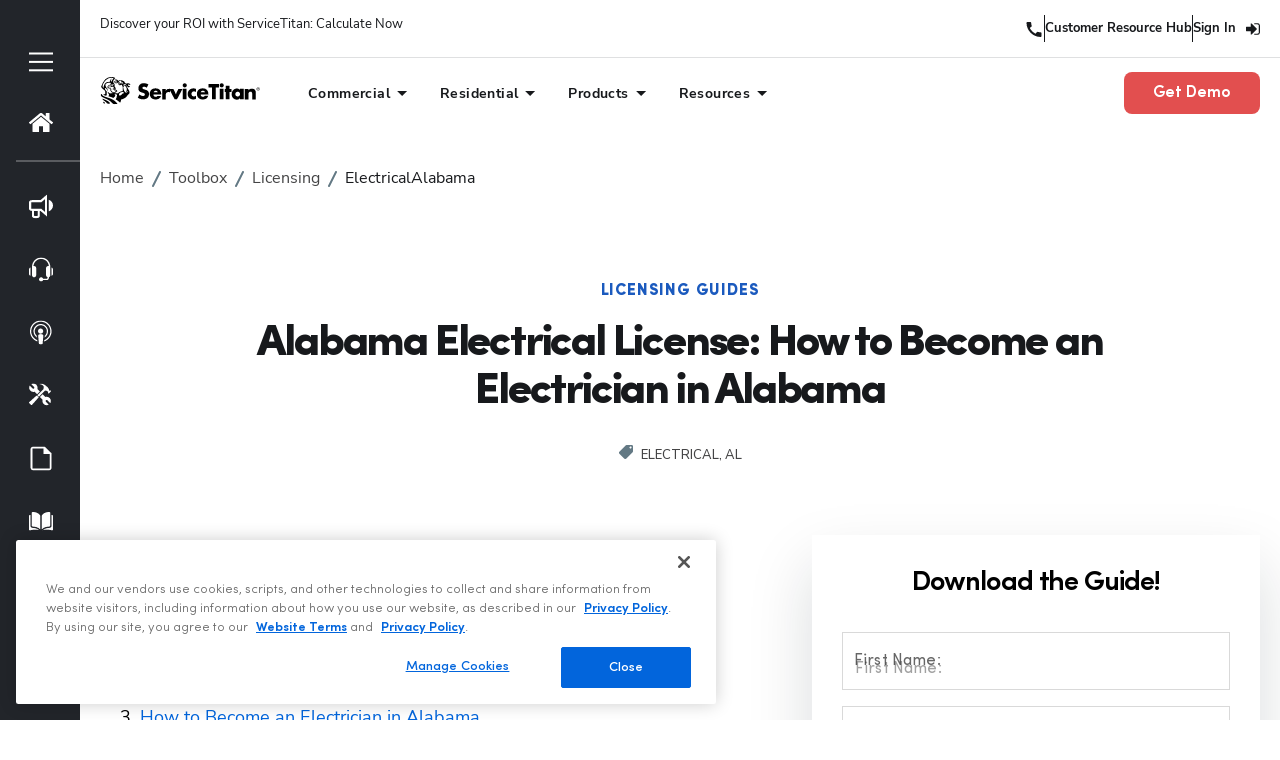

--- FILE ---
content_type: text/html; charset=UTF-8
request_url: https://www.servicetitan.com/licensing/electrician/alabama
body_size: 74059
content:
<!DOCTYPE html><html lang="en"><head><meta charSet="utf-8"/><meta http-equiv="x-ua-compatible" content="ie=edge"/><meta name="viewport" content="width=device-width, initial-scale=1, shrink-to-fit=no"/><meta name="generator" content="Gatsby 5.15.0"/><meta data-react-helmet="true" name="description" content="Working with electricity is a dangerous and exacting job, but with the right education and training you can learn how to do it right and become a licensed electrical professional in Alabama. "/><meta data-react-helmet="true" name="ROBOTS" content="INDEX, FOLLOW"/><meta data-react-helmet="true" property="og:title" content="Alabama Electrical License: How to Become an Electrician in Alabama"/><meta data-react-helmet="true" property="og:image" content="https://images.ctfassets.net/3q1a0w8cwuwf/23RhC4yqCMOvlZvlok9g28/0719d18abb94467c0c273be3c6954777/926215_ST-AL_121820.jpg"/><meta data-react-helmet="true" property="og:description" content="Working with electricity is a dangerous and exacting job, but with the right education and training you can learn how to do it right and become a licensed electrical professional in Alabama. "/><meta data-react-helmet="true" property="og:locale" content="en_US"/><meta data-react-helmet="true" property="og:type" content="website"/><meta data-react-helmet="true" property="og:site_name" content="ServiceTitan"/><meta data-react-helmet="true" property="og:url" content="https://www.servicetitan.com/licensing/electrician/alabama"/><meta data-react-helmet="true" name="viewport" content="width=device-width, initial-scale=1, maximum-scale=1,user-scalable=0"/><meta data-react-helmet="true" name="twitter:title" content="Alabama Electrical License: How to Become an Electrician in Alabama"/><meta data-react-helmet="true" name="twitter:description" content="Working with electricity is a dangerous and exacting job, but with the right education and training you can learn how to do it right and become a licensed electrical professional in Alabama. "/><style data-href="/styles.1f1824f5d4f03825841a.css" data-identity="gatsby-global-css">@charset "UTF-8";body .cards-email-capture .dynamic-form--container button{border-radius:8px!important}@media (max-width:767px){.cards-email-capture .form-field:first-of-type{margin-bottom:20px!important}}@media (min-width:992px){.cards-email-capture .slick-track{width:100%!important}.cards-email-capture .slick-slide{flex:1}}.rdw-option-wrapper{align-items:center;background:#fff;border:1px solid #f1f1f1;border-radius:2px;cursor:pointer;display:flex;height:20px;justify-content:center;margin:0 4px;min-width:25px;padding:5px;text-transform:capitalize}.rdw-option-wrapper:hover{box-shadow:1px 1px 0 #bfbdbd}.rdw-option-active,.rdw-option-wrapper:active{box-shadow:inset 1px 1px 0 #bfbdbd}.rdw-option-disabled{cursor:default;opacity:.3}.rdw-dropdown-wrapper{background:#fff;border:1px solid #f1f1f1;border-radius:2px;cursor:pointer;height:30px;margin:0 3px;text-transform:capitalize}.rdw-dropdown-wrapper:focus{outline:none}.rdw-dropdown-wrapper:hover{background-color:#fff;box-shadow:1px 1px 0 #bfbdbd}.rdw-dropdown-wrapper:active{box-shadow:inset 1px 1px 0 #bfbdbd}.rdw-dropdown-carettoopen{border-top:6px solid #000}.rdw-dropdown-carettoclose,.rdw-dropdown-carettoopen{border-left:5px solid transparent;border-right:5px solid transparent;height:0;position:absolute;right:10%;top:35%;width:0}.rdw-dropdown-carettoclose{border-bottom:6px solid #000}.rdw-dropdown-selectedtext{align-items:center;display:flex;height:100%;padding:0 5px;position:relative}.rdw-dropdown-optionwrapper{background:#fff;border:1px solid #f1f1f1;border-radius:2px;margin:0;max-height:250px;overflow-y:scroll;padding:0;position:relative;width:98%;z-index:100}.rdw-dropdown-optionwrapper:hover{background-color:#fff;box-shadow:1px 1px 0 #bfbdbd}.rdw-dropdownoption-default{align-items:center;display:flex;min-height:25px;padding:0 5px}.rdw-dropdownoption-highlighted{background:#f1f1f1}.rdw-dropdownoption-active{background:#f5f5f5}.rdw-dropdownoption-disabled{cursor:default;opacity:.3}.rdw-inline-wrapper{align-items:center;display:flex;flex-wrap:wrap;margin-bottom:6px}.rdw-inline-dropdown{width:50px}.rdw-inline-dropdownoption{display:flex;height:40px;justify-content:center}.rdw-block-wrapper{align-items:center;display:flex;flex-wrap:wrap;margin-bottom:6px}.rdw-block-dropdown{width:110px}.rdw-fontsize-wrapper{align-items:center;display:flex;flex-wrap:wrap;margin-bottom:6px}.rdw-fontsize-dropdown{min-width:40px}.rdw-fontsize-option{display:flex;justify-content:center}.rdw-fontfamily-wrapper{align-items:center;display:flex;flex-wrap:wrap;margin-bottom:6px}.rdw-fontfamily-dropdown{width:115px}.rdw-fontfamily-placeholder{max-width:90px;overflow:hidden;text-overflow:ellipsis;white-space:nowrap}.rdw-fontfamily-optionwrapper{width:140px}.rdw-list-wrapper{align-items:center;display:flex;flex-wrap:wrap;margin-bottom:6px}.rdw-list-dropdown{width:50px;z-index:90}.rdw-list-dropdownOption{display:flex;height:40px;justify-content:center}.rdw-text-align-wrapper{align-items:center;display:flex;flex-wrap:wrap;margin-bottom:6px}.rdw-text-align-dropdown{width:50px;z-index:90}.rdw-text-align-dropdownOption{display:flex;height:40px;justify-content:center}.rdw-right-aligned-block{text-align:right}.rdw-left-aligned-block{text-align:left!important}.rdw-center-aligned-block{text-align:center!important}.rdw-justify-aligned-block{text-align:justify!important}.rdw-center-aligned-block>div,.rdw-justify-aligned-block>div,.rdw-left-aligned-block>div,.rdw-right-aligned-block>div{display:inline-block}.rdw-colorpicker-wrapper{align-items:center;display:flex;flex-wrap:wrap;margin-bottom:6px;position:relative}.rdw-colorpicker-modal{background:#fff;border:1px solid #f1f1f1;border-radius:2px;box-shadow:3px 3px 5px #bfbdbd;display:flex;flex-direction:column;height:175px;left:5px;padding:15px;position:absolute;top:35px;width:175px;z-index:100}.rdw-colorpicker-modal-header{display:flex;padding-bottom:5px}.rdw-colorpicker-modal-style-label{cursor:pointer;font-size:15px;padding:0 10px 5px;text-align:center;width:50%}.rdw-colorpicker-modal-style-label-active{border-bottom:2px solid #0a66b7}.rdw-colorpicker-modal-options{display:flex;flex-wrap:wrap;height:100%;margin:5px auto;overflow:scroll;width:100%}.rdw-colorpicker-cube{border:1px solid #f1f1f1;height:22px;width:22px}.rdw-colorpicker-option{border:none;box-shadow:inset 1px 2px 1px #bfbdbd;height:22px;margin:3px;min-height:20px;min-width:22px;padding:0;width:22px}.rdw-colorpicker-option:hover{box-shadow:1px 2px 1px #bfbdbd}.rdw-colorpicker-option:active{box-shadow:-1px -2px 1px #bfbdbd}.rdw-colorpicker-option-active{box-shadow:0 0 2px 2px #bfbdbd}.rdw-link-wrapper{align-items:center;display:flex;flex-wrap:wrap;margin-bottom:6px;position:relative}.rdw-link-dropdown{width:50px}.rdw-link-dropdownOption{display:flex;height:40px;justify-content:center}.rdw-link-dropdownPlaceholder{margin-left:8px}.rdw-link-modal{background:#fff;border:1px solid #f1f1f1;border-radius:2px;box-shadow:3px 3px 5px #bfbdbd;display:flex;flex-direction:column;height:205px;left:5px;padding:15px;position:absolute;top:35px;width:235px;z-index:100}.rdw-link-modal-label{font-size:15px}.rdw-link-modal-input{border:1px solid #f1f1f1;border-radius:2px;height:25px;margin-bottom:15px;margin-top:5px;padding:0 5px}.rdw-link-modal-input:focus{outline:none}.rdw-link-modal-buttonsection{margin:0 auto}.rdw-link-modal-target-option{margin-bottom:20px}.rdw-link-modal-target-option>span{margin-left:5px}.rdw-link-modal-btn{background:#fff;border:1px solid #f1f1f1;border-radius:2px;cursor:pointer;height:30px;margin-left:10px;text-transform:capitalize;width:75px}.rdw-link-modal-btn:hover{box-shadow:1px 1px 0 #bfbdbd}.rdw-link-modal-btn:active{box-shadow:inset 1px 1px 0 #bfbdbd}.rdw-link-modal-btn:focus{outline:none!important}.rdw-link-modal-btn:disabled{background:#ece9e9}.rdw-link-dropdownoption{display:flex;height:40px;justify-content:center}.rdw-embedded-wrapper{align-items:center;display:flex;flex-wrap:wrap;margin-bottom:6px;position:relative}.rdw-embedded-modal{background:#fff;border:1px solid #f1f1f1;border-radius:2px;box-shadow:3px 3px 5px #bfbdbd;display:flex;flex-direction:column;height:180px;justify-content:space-between;left:5px;padding:15px;position:absolute;top:35px;width:235px;z-index:100}.rdw-embedded-modal-header{display:flex;font-size:15px}.rdw-embedded-modal-header-option{align-items:center;cursor:pointer;display:flex;flex-direction:column;justify-content:center;width:50%}.rdw-embedded-modal-header-label{background:#6eb8d4;border:1px solid #f1f1f1;border-bottom:2px solid #0a66b7;margin-top:5px;width:95px}.rdw-embedded-modal-link-section{display:flex;flex-direction:column}.rdw-embedded-modal-link-input{border:1px solid #f1f1f1;border-radius:2px;font-size:15px;height:35px;margin:10px 0;padding:0 5px;width:88%}.rdw-embedded-modal-link-input-wrapper{align-items:center;display:flex}.rdw-embedded-modal-link-input:focus{outline:none}.rdw-embedded-modal-btn-section{display:flex;justify-content:center}.rdw-embedded-modal-btn{background:#fff;border:1px solid #f1f1f1;border-radius:2px;cursor:pointer;height:30px;margin:0 3px;text-transform:capitalize;width:75px}.rdw-embedded-modal-btn:hover{box-shadow:1px 1px 0 #bfbdbd}.rdw-embedded-modal-btn:active{box-shadow:inset 1px 1px 0 #bfbdbd}.rdw-embedded-modal-btn:focus{outline:none!important}.rdw-embedded-modal-btn:disabled{background:#ece9e9}.rdw-embedded-modal-size{align-items:center;display:flex;justify-content:space-between;margin:8px 0}.rdw-embedded-modal-size-input{border:1px solid #f1f1f1;border-radius:2px;font-size:12px;height:20px;width:80%}.rdw-embedded-modal-size-input:focus{outline:none}.rdw-emoji-wrapper{align-items:center;display:flex;flex-wrap:wrap;margin-bottom:6px;position:relative}.rdw-emoji-modal{background:#fff;border:1px solid #f1f1f1;border-radius:2px;box-shadow:3px 3px 5px #bfbdbd;display:flex;flex-wrap:wrap;height:180px;left:5px;overflow:auto;padding:15px;position:absolute;top:35px;width:235px;z-index:100}.rdw-emoji-icon{cursor:pointer;font-size:22px;height:24px;margin:2.5px;width:24px}.rdw-emoji-icon,.rdw-spinner{align-items:center;display:flex;justify-content:center}.rdw-spinner{height:100%;width:100%}.rdw-spinner>div{animation:sk-bouncedelay 1.4s ease-in-out infinite both;background-color:#333;border-radius:100%;display:inline-block;height:12px;width:12px}.rdw-spinner .rdw-bounce1{animation-delay:-.32s}.rdw-spinner .rdw-bounce2{animation-delay:-.16s}@keyframes sk-bouncedelay{0%,80%,to{transform:scale(0)}40%{transform:scale(1)}}.rdw-image-wrapper{align-items:center;display:flex;flex-wrap:wrap;margin-bottom:6px;position:relative}.rdw-image-modal{background:#fff;border:1px solid #f1f1f1;border-radius:2px;box-shadow:3px 3px 5px #bfbdbd;display:flex;flex-direction:column;left:5px;padding:15px;position:absolute;top:35px;width:235px;z-index:100}.rdw-image-modal-header{display:flex;font-size:15px;margin:10px 0}.rdw-image-modal-header-option{align-items:center;cursor:pointer;display:flex;flex-direction:column;justify-content:center;width:50%}.rdw-image-modal-header-label{background:#f1f1f1;border:1px solid #f1f1f1;margin-top:5px;width:80px}.rdw-image-modal-header-label-highlighted{background:#6eb8d4;border-bottom:2px solid #0a66b7}.rdw-image-modal-upload-option{align-items:center;background-color:#f1f1f1;border:none;color:gray;cursor:pointer;display:flex;font-size:15px;justify-content:center;margin:10px 0;outline:2px dashed gray;outline-offset:-10px;padding:9px 0;width:100%}.rdw-image-modal-upload-option-highlighted{outline:2px dashed #0a66b7}.rdw-image-modal-upload-option-label{align-items:center;cursor:pointer;display:flex;height:100%;justify-content:center;padding:15px;width:100%}.rdw-image-modal-upload-option-label span{padding:0 20px}.rdw-image-modal-upload-option-image-preview{max-height:200px;max-width:100%}.rdw-image-modal-upload-option-input{height:.1px;opacity:0;overflow:hidden;position:absolute;width:.1px;z-index:-1}.rdw-image-modal-url-section{align-items:center;display:flex}.rdw-image-modal-url-input{border:1px solid #f1f1f1;border-radius:2px;font-size:15px;height:35px;margin:15px 0 12px;padding:0 5px;width:90%}.rdw-image-modal-btn-section{margin:10px auto 0}.rdw-image-modal-url-input:focus{outline:none}.rdw-image-modal-btn{background:#fff;border:1px solid #f1f1f1;border-radius:2px;cursor:pointer;height:30px;margin:0 5px;text-transform:capitalize;width:75px}.rdw-image-modal-btn:hover{box-shadow:1px 1px 0 #bfbdbd}.rdw-image-modal-btn:active{box-shadow:inset 1px 1px 0 #bfbdbd}.rdw-image-modal-btn:focus{outline:none!important}.rdw-image-modal-btn:disabled{background:#ece9e9}.rdw-image-modal-spinner{height:100%;left:0;opacity:.5;position:absolute;top:-3px;width:100%}.rdw-image-modal-alt-input{border:1px solid #f1f1f1;border-radius:2px;font-size:12px;height:20px;margin-left:5px;width:70%}.rdw-image-modal-alt-input:focus{outline:none}.rdw-image-modal-alt-lbl{font-size:12px}.rdw-image-modal-size{align-items:center;display:flex;justify-content:space-between;margin:8px 0}.rdw-image-modal-size-input{border:1px solid #f1f1f1;border-radius:2px;font-size:12px;height:20px;width:40%}.rdw-image-modal-size-input:focus{outline:none}.rdw-image-mandatory-sign{color:red;margin-left:3px;margin-right:3px}.rdw-remove-wrapper{position:relative}.rdw-history-wrapper,.rdw-remove-wrapper{align-items:center;display:flex;flex-wrap:wrap;margin-bottom:6px}.rdw-history-dropdownoption{display:flex;height:40px;justify-content:center}.rdw-history-dropdown{width:50px}.rdw-link-decorator-wrapper{position:relative}.rdw-link-decorator-icon{background-color:#fff;cursor:pointer;left:40%;position:absolute;top:0}.rdw-mention-link{background-color:#f0fbff;border-radius:2px;color:#1236ff;padding:1px 2px;text-decoration:none}.rdw-suggestion-wrapper{position:relative}.rdw-suggestion-dropdown{background:#fff;border:1px solid #f1f1f1;display:flex;flex-direction:column;max-height:150px;min-width:100px;overflow:auto;position:absolute;z-index:100}.rdw-suggestion-option{border-bottom:1px solid #f1f1f1;padding:7px 5px}.rdw-suggestion-option-active{background-color:#f1f1f1}.rdw-hashtag-link{background-color:#f0fbff;border-radius:2px;color:#1236ff;padding:1px 2px;text-decoration:none}.rdw-image-alignment-options-popup{background:#fff;border:1px solid #f1f1f1;border-radius:2px;cursor:pointer;display:flex;padding:5px 2px;position:absolute;width:105px;z-index:100}.rdw-alignment-option-left{justify-content:flex-start}.rdw-image-alignment-option{height:15px;min-width:15px;width:15px}.rdw-image-alignment,.rdw-image-imagewrapper{position:relative}.rdw-image-center{display:flex;justify-content:center}.rdw-image-left{display:flex}.rdw-image-right{display:flex;justify-content:flex-end}.rdw-image-alignment-options-popup-right{right:0}.rdw-editor-main{box-sizing:border-box;height:100%;overflow:auto}.rdw-editor-toolbar{background:#fff;border:1px solid #f1f1f1;border-radius:2px;display:flex;flex-wrap:wrap;font-size:15px;justify-content:flex-start;margin-bottom:5px;padding:6px 5px 0;-webkit-user-select:none;-moz-user-select:none;user-select:none}.public-DraftStyleDefault-block{margin:1em 0}.rdw-editor-wrapper:focus{outline:none}.rdw-editor-wrapper{box-sizing:content-box}.rdw-editor-main blockquote{border-left:5px solid #f1f1f1;padding-left:5px}.rdw-editor-main pre{background:#f1f1f1;border-radius:3px;padding:1px 10px}.DraftEditor-editorContainer,.DraftEditor-root,.public-DraftEditor-content{height:inherit;text-align:initial}.public-DraftEditor-content[contenteditable=true]{-webkit-user-modify:read-write-plaintext-only}.DraftEditor-root{position:relative}.DraftEditor-editorContainer{background-color:hsla(0,0%,100%,0);border-left:.1px solid transparent;position:relative;z-index:1}.public-DraftEditor-block{position:relative}.DraftEditor-alignLeft .public-DraftStyleDefault-block{text-align:left}.DraftEditor-alignLeft .public-DraftEditorPlaceholder-root{left:0;text-align:left}.DraftEditor-alignCenter .public-DraftStyleDefault-block{text-align:center}.DraftEditor-alignCenter .public-DraftEditorPlaceholder-root{margin:0 auto;text-align:center;width:100%}.DraftEditor-alignRight .public-DraftStyleDefault-block{text-align:right}.DraftEditor-alignRight .public-DraftEditorPlaceholder-root{right:0;text-align:right}.public-DraftEditorPlaceholder-root{color:#9197a3;position:absolute;z-index:0}.public-DraftEditorPlaceholder-hasFocus{color:#bdc1c9}.DraftEditorPlaceholder-hidden{display:none}.public-DraftStyleDefault-block{position:relative;white-space:pre-wrap}.public-DraftStyleDefault-ltr{direction:ltr;text-align:left}.public-DraftStyleDefault-rtl{direction:rtl;text-align:right}.public-DraftStyleDefault-listLTR{direction:ltr}.public-DraftStyleDefault-listRTL{direction:rtl}.public-DraftStyleDefault-ol,.public-DraftStyleDefault-ul{margin:16px 0;padding:0}.public-DraftStyleDefault-depth0.public-DraftStyleDefault-listLTR{margin-left:1.5em}.public-DraftStyleDefault-depth0.public-DraftStyleDefault-listRTL{margin-right:1.5em}.public-DraftStyleDefault-depth1.public-DraftStyleDefault-listLTR{margin-left:3em}.public-DraftStyleDefault-depth1.public-DraftStyleDefault-listRTL{margin-right:3em}.public-DraftStyleDefault-depth2.public-DraftStyleDefault-listLTR{margin-left:4.5em}.public-DraftStyleDefault-depth2.public-DraftStyleDefault-listRTL{margin-right:4.5em}.public-DraftStyleDefault-depth3.public-DraftStyleDefault-listLTR{margin-left:6em}.public-DraftStyleDefault-depth3.public-DraftStyleDefault-listRTL{margin-right:6em}.public-DraftStyleDefault-depth4.public-DraftStyleDefault-listLTR{margin-left:7.5em}.public-DraftStyleDefault-depth4.public-DraftStyleDefault-listRTL{margin-right:7.5em}.public-DraftStyleDefault-unorderedListItem{list-style-type:square;position:relative}.public-DraftStyleDefault-unorderedListItem.public-DraftStyleDefault-depth0{list-style-type:disc}.public-DraftStyleDefault-unorderedListItem.public-DraftStyleDefault-depth1{list-style-type:circle}.public-DraftStyleDefault-orderedListItem{list-style-type:none;position:relative}.public-DraftStyleDefault-orderedListItem.public-DraftStyleDefault-listLTR:before{left:-36px;position:absolute;text-align:right;width:30px}.public-DraftStyleDefault-orderedListItem.public-DraftStyleDefault-listRTL:before{position:absolute;right:-36px;text-align:left;width:30px}.public-DraftStyleDefault-orderedListItem:before{content:counter(ol0) ". ";counter-increment:ol0}.public-DraftStyleDefault-orderedListItem.public-DraftStyleDefault-depth1:before{content:counter(ol1) ". ";counter-increment:ol1}.public-DraftStyleDefault-orderedListItem.public-DraftStyleDefault-depth2:before{content:counter(ol2) ". ";counter-increment:ol2}.public-DraftStyleDefault-orderedListItem.public-DraftStyleDefault-depth3:before{content:counter(ol3) ". ";counter-increment:ol3}.public-DraftStyleDefault-orderedListItem.public-DraftStyleDefault-depth4:before{content:counter(ol4) ". ";counter-increment:ol4}.public-DraftStyleDefault-depth0.public-DraftStyleDefault-reset{counter-reset:ol0}.public-DraftStyleDefault-depth1.public-DraftStyleDefault-reset{counter-reset:ol1}.public-DraftStyleDefault-depth2.public-DraftStyleDefault-reset{counter-reset:ol2}.public-DraftStyleDefault-depth3.public-DraftStyleDefault-reset{counter-reset:ol3}.public-DraftStyleDefault-depth4.public-DraftStyleDefault-reset{counter-reset:ol4}@font-face{font-display:swap;font-family:Sofia Pro;font-style:italic;font-weight:900;src:url(/static/SofiaProBlack-Italic-3e437830b5ecd13b863d454e761231b8.woff2) format("woff2")}@font-face{font-display:swap;font-family:Sofia Pro;font-style:normal;font-weight:900;src:url(/static/SofiaProBlack-0e3a663125184cc8cd6a99cffa40e53d.woff2) format("woff2")}@font-face{font-display:swap;font-family:Sofia Pro;font-style:normal;font-weight:800;src:url(/static/SofiaProBold-1d7186488612ac20891f5d6e464e11d3.woff2) format("woff2")}@font-face{font-display:swap;font-family:Sofia Pro;font-style:italic;font-weight:800;src:url(/static/SofiaProBold-Italic-b46b7b9b27c15663fef4628e7d367b13.woff2) format("woff2")}@font-face{font-display:swap;font-family:Sofia Pro;font-style:normal;font-weight:700;src:url(/static/SofiaProSemiBold-64b9a84e1cfac6d2dc3e5a497545facb.woff2) format("woff2")}@font-face{font-display:swap;font-family:Sofia Pro;font-style:italic;font-weight:700;src:url(/static/SofiaProSemiBold-Italic-0e29556a34af528166de24e283053ff5.woff2) format("woff2")}@font-face{font-display:swap;font-family:Sofia Pro;font-style:normal;font-weight:600;src:url(/static/SofiaProMedium-9c6504c5f5dc77ba26d58d405c2e8721.woff2) format("woff2")}@font-face{font-display:swap;font-family:Sofia Pro;font-style:italic;font-weight:600;src:url(/static/SofiaProMedium-Italic-fbe4fc8d5cefea653297ebd3fed36798.woff2) format("woff2")}@font-face{font-display:swap;font-family:Sofia Pro;font-style:italic;font-weight:500;src:url(/static/SofiaProRegular-Italic-101e1924124bd9d6f03673ce57e50913.woff2) format("woff2")}@font-face{font-display:swap;font-family:Sofia Pro;font-style:normal;font-weight:500;src:url(/static/SofiaProRegular-af28a38e6c60b07e332ec7eb3f4db00d.woff2) format("woff2")}@font-face{font-display:swap;font-family:Sofia Pro;font-style:normal;font-weight:400;src:url(/static/SofiaProLight-a29f7c33d0d770be08a16f97b3f7b2ae.woff2) format("woff2")}@font-face{font-display:swap;font-family:Sofia Pro;font-style:italic;font-weight:400;src:url(/static/SofiaProLight-Italic-6041b43e432dfb8d0645554f99433f56.woff2) format("woff2")}@font-face{font-display:swap;font-family:Sofia Pro;font-style:normal;font-weight:300;src:url(/static/SofiaProExtraLight-47f54adf48afae8dfac308eea178b761.woff2) format("woff2")}@font-face{font-display:swap;font-family:Sofia Pro;font-style:italic;font-weight:300;src:url(/static/SofiaProExtraLight-Italic-9907e2ab24fdce76b475d178bcb19adb.woff2) format("woff2")}@font-face{font-display:swap;font-family:Sofia Pro;font-style:italic;font-weight:200;src:url(/static/SofiaProUltraLight-Italic-cdc2c19d37bff0b9605fff350d653e3f.woff2) format("woff2")}@font-face{font-display:swap;font-family:Sofia Pro;font-style:normal;font-weight:200;src:url(/static/SofiaProUltraLight-52e03f5a8565af52c4975f22eecb4307.woff2) format("woff2")}@font-face{font-display:swap;font-family:Nunito Sans;font-style:normal;font-weight:900;src:url(/static/NunitoSans-Black-e7d8439ff578a1c84b7fed5af9373e15.woff) format("woff")}@font-face{font-display:swap;font-family:Nunito Sans;font-style:italic;font-weight:900;src:url(/static/NunitoSans-BlackItalic-fea7941451f9878ae7b5d086ae2e3a7c.woff) format("woff")}@font-face{font-display:swap;font-family:Nunito Sans;font-style:normal;font-weight:800;src:url(/static/NunitoSans-ExtraBold-791c98ee7c1767d58be5e392179c6e88.woff) format("woff")}@font-face{font-display:swap;font-family:Nunito Sans;font-style:italic;font-weight:800;src:url(/static/NunitoSans-ExtraBoldItalic-f6c6cc7fa63356e95e9db4178526442d.woff) format("woff")}@font-face{font-display:swap;font-family:Nunito Sans;font-style:normal;font-weight:700;src:url(/static/NunitoSans-Bold-8f8aea3966aa454f473256764090c91f.woff) format("woff")}@font-face{font-display:swap;font-family:Nunito Sans;font-style:italic;font-weight:700;src:url(/static/NunitoSans-BoldItalic-672898e3871682057f974f89d54e579f.woff) format("woff")}@font-face{font-display:swap;font-family:Nunito Sans;font-style:normal;font-weight:600;src:url(/static/NunitoSans-SemiBold-02bccd8e9d60a693d0d72a56939f389a.woff) format("woff")}@font-face{font-display:swap;font-family:Nunito Sans;font-style:italic;font-weight:600;src:url(/static/NunitoSans-SemiBoldItalic-0c34430848a813035e7402ff074d527c.woff) format("woff")}@font-face{font-display:swap;font-family:Nunito Sans;font-style:normal;font-weight:500;src:url(/static/NunitoSans-Medium-d958688eab3e7b01369df441fb7eed96.woff2) format("woff2")}@font-face{font-display:swap;font-family:Nunito Sans;font-style:italic;font-weight:500;src:url(/static/NunitoSans-MediumItalic-810d15911816624d59563d9854032728.woff2) format("woff")}@font-face{font-display:swap;font-family:Nunito Sans;font-style:normal;font-weight:400;src:url(/static/NunitoSans-Regular-22fc7ab0c45d92e13ff19a9dd55ef41a.woff) format("woff")}@font-face{font-display:swap;font-family:Nunito Sans;font-style:italic;font-weight:400;src:url(/static/NunitoSans-Italic-2b9a69e10b38ed17fd69397b60cd17af.woff) format("woff")}@font-face{font-display:swap;font-family:Nunito Sans;font-style:normal;font-weight:300;src:url(/static/NunitoSans-Light-60496c1f4907f98b989fb324bb07f128.woff) format("woff")}@font-face{font-display:swap;font-family:Nunito Sans;font-style:italic;font-weight:300;src:url(/static/NunitoSans-LightItalic-d44f7e80580f2733b023fd7f715c2d68.woff) format("woff")}@font-face{font-display:swap;font-family:Nunito Sans;font-style:normal;font-weight:200;src:url(/static/NunitoSans-ExtraLight-10333879d47f4992340f1befba10826e.woff) format("woff")}@font-face{font-display:swap;font-family:Nunito Sans;font-style:italic;font-weight:200;src:url(/static/NunitoSans-ExtraLightItalic-803ff3c038b33085e89c0a2a5c1c8f5b.woff) format("woff")}:root{--font-family:Sofia Pro;--font-family-heading:Sofia Pro;--font-family-body:Nunito Sans;--font-size-h1:44px;--font-size-h2:35px;--font-size-h3:28px;--font-size-h4:22px;--font-size-h5:18px;--font-size-h6:16px;--font-size-mobile-h1:28px;--font-size-mobile-h2:26px;--font-size-mobile-h3:23px;--font-size-mobile-h4:20px;--font-size-mobile-h5:18px;--font-size-mobile-h6:16px;--line-height-h1:120%;--line-height-h2:120%;--line-height-h3:120%;--line-height-h4:120%;--line-height-h5:120%;--line-height-h6:120%;--letter-spacing-h1:-0.05em;--letter-spacing-h2:-0.04em;--letter-spacing-h3:-0.04em;--letter-spacing-h4:-0.03em;--letter-spacing-h5:-0.02em;--letter-spacing-h6:-0.01em;--letter-spacing-mobile-h1:-0.03em;--letter-spacing-mobile-h2:-0.03em;--letter-spacing-mobile-h3:-0.02em;--letter-spacing-mobile-h4:-0.02em;--letter-spacing-mobile-h5:-0.01em;--letter-spacing-mobile-h6:0em;--font-size-p-lg:25px;--font-size-p-md:20px;--font-size-p:16px;--font-size-p-sm:13px;--font-size-mobile-p-lg:20px;--font-size-mobile-p-md:17px;--font-size-mobile-p:16px;--font-size-mobile-p-sm:13px;--font-size-44:44px;--font-size-35:35px;--font-size-28:28px;--font-size-25:25px;--font-size-22:22px;--font-size-20:20px;--font-size-18:18px;--font-size-16:16px;--font-size-13:13px;--font-weight-900:900;--font-weight-800:800;--font-weight-700:700;--font-weight-600:600;--font-weight-500:500;--font-weight-400:400;--font-weight-300:300;--font-weight-200:200;--line-height-175:175%;--line-height-160:160%;--line-height-150:150%;--line-height-145:145%;--line-height-135:135%;--line-height-130:130%;--line-height-125:125%;--line-height-120:120%;--line-height-115:115%;--line-height-110:110%;--line-height-100:100%;--menu-icon-height:28px;--menu-icon-width:28px;--letter-spacing-0-00:0em;--letter-spacing-0-05:0.05em;--letter-spacing--0-05:-0.05em;--letter-spacing--0-04:-0.04em;--letter-spacing--0-03:-0.03em;--letter-spacing--0-02:-0.02em;--letter-spacing--0-01:-0.01em;--transparent:transparent;--white:#fff;--black:#17191c;--darkest:#17191c;--dark:#22252a;--green:#18a761;--green-light:#e1fdef;--yellow:#ffbe00;--yellow-light:#ffe278;--titan-blue-hover:#2270ee10;--titan-blue-6:#103672;--titan-blue-5:#14438e;--titan-blue-4:#1b5abe;--titan-blue-3:#0265dc;--titan-blue-2:#7baaf5;--titan-blue-1:#afcbf9;--skyline-6:#274359;--skyline-5:#416f94;--skyline-4:#5795c6;--skyline-3:#6dbaf8;--skyline-2:#a8d6fb;--skyline-1:#e8f4fe;--grey-8:#444445;--grey-7:#606162;--grey-6:#737475;--grey-5:#949596;--grey-4:#bcbcbd;--grey-3:#dfe0e1;--grey-2:#eee;--grey-1:#f5f5f5;--critical-6:#6c2626;--critical-5:#872f2f;--critical-4:#b53f3f;--critical-3:#e24f4f;--critical-2:#ee9696;--critical-1:#f4bfbf;--shadow-small:0px 3px 10px rgba(11,26,33,.08);--shadow-medium:0px 15px 40px rgba(11,26,33,.1);--shadow-large:0px 30px 60px rgba(11,26,33,.15);--z-max:2147483647;--z-one-trust:888888887;--z-modal-select:1000000;--z-mui-tooltip:900002;--z-modal:900002;--z-snackbar:900002;--z-qualified-chatbot-mobile:900001;--z-wistia-popup:800000;--z-website-header:800000;--z-toolbox-account-notification:800000;--z-toolbox-subnav:800000;--z-field-check:700000;--z-toolbox-subnav-mobile:700000;--z-marketingpro-subnav:700000;--z-marketingpro-carousel-button:700000;--z-form-select-dropdown:600000;--z-optinmonster-bottom-left-banner:500000;--z-qualified-chatbot:400000;--z-anchor-subnav:300000;--z-ant-select-dropdown:200000;--z-downloads-page-mobile-filters:100000;--z-accessibe-widget:90000;--z-modal-tooltip-filter:9999999999;--z-gated-content:150;--max-width:1296px;--container-margin:0 auto 75px auto;--margin-center:0 auto;--button-padding:16px 24px;--mobile-container-padding:48px 20px;--container-padding:100px 28px;--hero-desktop:75px 20px;--hero-tablet:50px 20px}.modal-marketing-form--modal .MuiBackdrop-root{background:"rgba(0, 0, 0, 0.8)";z-index:-1}.modal-marketing-form--modal.full-screen-modal .close{display:none}.modal-marketing-form--modal.full-screen-modal .modal-container{left:0;max-width:100vw!important;position:fixed;top:0}.modal-marketing-form--modal.full-screen-modal .marketo-form>div{height:100%}.options-modal .modal-container,.other-options-modal .modal-container{min-width:600px;padding:0;position:relative}.options-modal .options-container,.options-modal .other-industries-container,.options-modal .other-options-container,.other-options-modal .options-container,.other-options-modal .other-industries-container,.other-options-modal .other-options-container{height:100%;overflow:inherit;padding:0;position:relative}@media (max-width:575px){.options-modal .modal-container,.other-options-modal .modal-container{min-width:0;width:100vw}.options-container,.other-industries-container,.other-options-container{height:100vh}}*,:after,:before{--tw-border-spacing-x:0;--tw-border-spacing-y:0;--tw-translate-x:0;--tw-translate-y:0;--tw-rotate:0;--tw-skew-x:0;--tw-skew-y:0;--tw-scale-x:1;--tw-scale-y:1;--tw-pan-x: ;--tw-pan-y: ;--tw-pinch-zoom: ;--tw-scroll-snap-strictness:proximity;--tw-gradient-from-position: ;--tw-gradient-via-position: ;--tw-gradient-to-position: ;--tw-ordinal: ;--tw-slashed-zero: ;--tw-numeric-figure: ;--tw-numeric-spacing: ;--tw-numeric-fraction: ;--tw-ring-inset: ;--tw-ring-offset-width:0px;--tw-ring-offset-color:#fff;--tw-ring-color:rgba(59,130,246,.5);--tw-ring-offset-shadow:0 0 #0000;--tw-ring-shadow:0 0 #0000;--tw-shadow:0 0 #0000;--tw-shadow-colored:0 0 #0000;--tw-blur: ;--tw-brightness: ;--tw-contrast: ;--tw-grayscale: ;--tw-hue-rotate: ;--tw-invert: ;--tw-saturate: ;--tw-sepia: ;--tw-drop-shadow: ;--tw-backdrop-blur: ;--tw-backdrop-brightness: ;--tw-backdrop-contrast: ;--tw-backdrop-grayscale: ;--tw-backdrop-hue-rotate: ;--tw-backdrop-invert: ;--tw-backdrop-opacity: ;--tw-backdrop-saturate: ;--tw-backdrop-sepia: ;--tw-contain-size: ;--tw-contain-layout: ;--tw-contain-paint: ;--tw-contain-style: }::backdrop{--tw-border-spacing-x:0;--tw-border-spacing-y:0;--tw-translate-x:0;--tw-translate-y:0;--tw-rotate:0;--tw-skew-x:0;--tw-skew-y:0;--tw-scale-x:1;--tw-scale-y:1;--tw-pan-x: ;--tw-pan-y: ;--tw-pinch-zoom: ;--tw-scroll-snap-strictness:proximity;--tw-gradient-from-position: ;--tw-gradient-via-position: ;--tw-gradient-to-position: ;--tw-ordinal: ;--tw-slashed-zero: ;--tw-numeric-figure: ;--tw-numeric-spacing: ;--tw-numeric-fraction: ;--tw-ring-inset: ;--tw-ring-offset-width:0px;--tw-ring-offset-color:#fff;--tw-ring-color:rgba(59,130,246,.5);--tw-ring-offset-shadow:0 0 #0000;--tw-ring-shadow:0 0 #0000;--tw-shadow:0 0 #0000;--tw-shadow-colored:0 0 #0000;--tw-blur: ;--tw-brightness: ;--tw-contrast: ;--tw-grayscale: ;--tw-hue-rotate: ;--tw-invert: ;--tw-saturate: ;--tw-sepia: ;--tw-drop-shadow: ;--tw-backdrop-blur: ;--tw-backdrop-brightness: ;--tw-backdrop-contrast: ;--tw-backdrop-grayscale: ;--tw-backdrop-hue-rotate: ;--tw-backdrop-invert: ;--tw-backdrop-opacity: ;--tw-backdrop-saturate: ;--tw-backdrop-sepia: ;--tw-contain-size: ;--tw-contain-layout: ;--tw-contain-paint: ;--tw-contain-style: }.\!container{width:100%!important}.container{width:100%}@media (min-width:480px){.\!container{max-width:480px!important}.container{max-width:480px}}@media (min-width:575px){.\!container{max-width:575px!important}.container{max-width:575px}}@media (min-width:767px){.\!container{max-width:767px!important}.container{max-width:767px}}@media (min-width:992px){.\!container{max-width:992px!important}.container{max-width:992px}}@media (min-width:1200px){.\!container{max-width:1200px!important}.container{max-width:1200px}}@media (min-width:1256px){.\!container{max-width:1256px!important}.container{max-width:1256px}}@media (min-width:1350px){.\!container{max-width:1350px!important}.container{max-width:1350px}}@media (min-width:1600px){.\!container{max-width:1600px!important}.container{max-width:1600px}}.prose{color:var(--tw-prose-body);max-width:65ch}.prose :where(p):not(:where([class~=not-prose],[class~=not-prose] *)){margin-bottom:1.25em;margin-top:1.25em}.prose :where([class~=lead]):not(:where([class~=not-prose],[class~=not-prose] *)){color:var(--tw-prose-lead);font-size:1.25em;line-height:1.6;margin-bottom:1.2em;margin-top:1.2em}.prose :where(a):not(:where([class~=not-prose],[class~=not-prose] *)){color:var(--tw-prose-links);font-weight:500;text-decoration:underline}.prose :where(strong):not(:where([class~=not-prose],[class~=not-prose] *)){color:var(--tw-prose-bold);font-weight:600}.prose :where(a strong):not(:where([class~=not-prose],[class~=not-prose] *)){color:inherit}.prose :where(blockquote strong):not(:where([class~=not-prose],[class~=not-prose] *)){color:inherit}.prose :where(thead th strong):not(:where([class~=not-prose],[class~=not-prose] *)){color:inherit}.prose :where(ol):not(:where([class~=not-prose],[class~=not-prose] *)){list-style-type:decimal;margin-bottom:1.25em;margin-top:1.25em;padding-inline-start:1.625em}.prose :where(ol[type=A]):not(:where([class~=not-prose],[class~=not-prose] *)){list-style-type:upper-alpha}.prose :where(ol[type=a]):not(:where([class~=not-prose],[class~=not-prose] *)){list-style-type:lower-alpha}.prose :where(ol[type=A s]):not(:where([class~=not-prose],[class~=not-prose] *)){list-style-type:upper-alpha}.prose :where(ol[type=a s]):not(:where([class~=not-prose],[class~=not-prose] *)){list-style-type:lower-alpha}.prose :where(ol[type=I]):not(:where([class~=not-prose],[class~=not-prose] *)){list-style-type:upper-roman}.prose :where(ol[type=i]):not(:where([class~=not-prose],[class~=not-prose] *)){list-style-type:lower-roman}.prose :where(ol[type=I s]):not(:where([class~=not-prose],[class~=not-prose] *)){list-style-type:upper-roman}.prose :where(ol[type=i s]):not(:where([class~=not-prose],[class~=not-prose] *)){list-style-type:lower-roman}.prose :where(ol[type="1"]):not(:where([class~=not-prose],[class~=not-prose] *)){list-style-type:decimal}.prose :where(ul):not(:where([class~=not-prose],[class~=not-prose] *)){list-style-type:disc;margin-bottom:1.25em;margin-top:1.25em;padding-inline-start:1.625em}.prose :where(ol>li):not(:where([class~=not-prose],[class~=not-prose] *))::marker{color:var(--tw-prose-counters);font-weight:400}.prose :where(ul>li):not(:where([class~=not-prose],[class~=not-prose] *))::marker{color:var(--tw-prose-bullets)}.prose :where(dt):not(:where([class~=not-prose],[class~=not-prose] *)){color:var(--tw-prose-headings);font-weight:600;margin-top:1.25em}.prose :where(hr):not(:where([class~=not-prose],[class~=not-prose] *)){border-color:var(--tw-prose-hr);border-top-width:1px;margin-bottom:3em;margin-top:3em}.prose :where(blockquote):not(:where([class~=not-prose],[class~=not-prose] *)){border-inline-start-color:var(--tw-prose-quote-borders);border-inline-start-width:.25rem;color:var(--tw-prose-quotes);font-style:italic;font-weight:500;margin-bottom:1.6em;margin-top:1.6em;padding-inline-start:1em;quotes:"\201C""\201D""\2018""\2019"}.prose :where(blockquote p:first-of-type):not(:where([class~=not-prose],[class~=not-prose] *)):before{content:open-quote}.prose :where(blockquote p:last-of-type):not(:where([class~=not-prose],[class~=not-prose] *)):after{content:close-quote}.prose :where(h1):not(:where([class~=not-prose],[class~=not-prose] *)){color:var(--tw-prose-headings);font-size:2.25em;font-weight:800;line-height:1.1111111;margin-bottom:.8888889em;margin-top:0}.prose :where(h1 strong):not(:where([class~=not-prose],[class~=not-prose] *)){color:inherit;font-weight:900}.prose :where(h2):not(:where([class~=not-prose],[class~=not-prose] *)){color:var(--tw-prose-headings);font-size:1.5em;font-weight:700;line-height:1.3333333;margin-bottom:1em;margin-top:2em}.prose :where(h2 strong):not(:where([class~=not-prose],[class~=not-prose] *)){color:inherit;font-weight:800}.prose :where(h3):not(:where([class~=not-prose],[class~=not-prose] *)){color:var(--tw-prose-headings);font-size:1.25em;font-weight:600;line-height:1.6;margin-bottom:.6em;margin-top:1.6em}.prose :where(h3 strong):not(:where([class~=not-prose],[class~=not-prose] *)){color:inherit;font-weight:700}.prose :where(h4):not(:where([class~=not-prose],[class~=not-prose] *)){color:var(--tw-prose-headings);font-weight:600;line-height:1.5;margin-bottom:.5em;margin-top:1.5em}.prose :where(h4 strong):not(:where([class~=not-prose],[class~=not-prose] *)){color:inherit;font-weight:700}.prose :where(img):not(:where([class~=not-prose],[class~=not-prose] *)){margin-bottom:2em;margin-top:2em}.prose :where(picture):not(:where([class~=not-prose],[class~=not-prose] *)){display:block;margin-bottom:2em;margin-top:2em}.prose :where(video):not(:where([class~=not-prose],[class~=not-prose] *)){margin-bottom:2em;margin-top:2em}.prose :where(kbd):not(:where([class~=not-prose],[class~=not-prose] *)){border-radius:.3125rem;box-shadow:0 0 0 1px var(--tw-prose-kbd-shadows),0 3px 0 var(--tw-prose-kbd-shadows);color:var(--tw-prose-kbd);font-family:inherit;font-size:.875em;font-weight:500;padding-inline-end:.375em;padding-bottom:.1875em;padding-top:.1875em;padding-inline-start:.375em}.prose :where(code):not(:where([class~=not-prose],[class~=not-prose] *)){color:var(--tw-prose-code);font-size:.875em;font-weight:600}.prose :where(code):not(:where([class~=not-prose],[class~=not-prose] *)):before{content:"`"}.prose :where(code):not(:where([class~=not-prose],[class~=not-prose] *)):after{content:"`"}.prose :where(a code):not(:where([class~=not-prose],[class~=not-prose] *)){color:inherit}.prose :where(h1 code):not(:where([class~=not-prose],[class~=not-prose] *)){color:inherit}.prose :where(h2 code):not(:where([class~=not-prose],[class~=not-prose] *)){color:inherit;font-size:.875em}.prose :where(h3 code):not(:where([class~=not-prose],[class~=not-prose] *)){color:inherit;font-size:.9em}.prose :where(h4 code):not(:where([class~=not-prose],[class~=not-prose] *)){color:inherit}.prose :where(blockquote code):not(:where([class~=not-prose],[class~=not-prose] *)){color:inherit}.prose :where(thead th code):not(:where([class~=not-prose],[class~=not-prose] *)){color:inherit}.prose :where(pre):not(:where([class~=not-prose],[class~=not-prose] *)){background-color:var(--tw-prose-pre-bg);border-radius:.375rem;color:var(--tw-prose-pre-code);font-size:.875em;font-weight:400;line-height:1.7142857;margin-bottom:1.7142857em;margin-top:1.7142857em;overflow-x:auto;padding-inline-end:1.1428571em;padding-bottom:.8571429em;padding-top:.8571429em;padding-inline-start:1.1428571em}.prose :where(pre code):not(:where([class~=not-prose],[class~=not-prose] *)){background-color:transparent;border-radius:0;border-width:0;color:inherit;font-family:inherit;font-size:inherit;font-weight:inherit;line-height:inherit;padding:0}.prose :where(pre code):not(:where([class~=not-prose],[class~=not-prose] *)):before{content:none}.prose :where(pre code):not(:where([class~=not-prose],[class~=not-prose] *)):after{content:none}.prose :where(table):not(:where([class~=not-prose],[class~=not-prose] *)){font-size:.875em;line-height:1.7142857;margin-bottom:2em;margin-top:2em;table-layout:auto;width:100%}.prose :where(thead):not(:where([class~=not-prose],[class~=not-prose] *)){border-bottom-color:var(--tw-prose-th-borders);border-bottom-width:1px}.prose :where(thead th):not(:where([class~=not-prose],[class~=not-prose] *)){color:var(--tw-prose-headings);font-weight:600;padding-inline-end:.5714286em;padding-bottom:.5714286em;padding-inline-start:.5714286em;vertical-align:bottom}.prose :where(tbody tr):not(:where([class~=not-prose],[class~=not-prose] *)){border-bottom-color:var(--tw-prose-td-borders);border-bottom-width:1px}.prose :where(tbody tr:last-child):not(:where([class~=not-prose],[class~=not-prose] *)){border-bottom-width:0}.prose :where(tbody td):not(:where([class~=not-prose],[class~=not-prose] *)){vertical-align:baseline}.prose :where(tfoot):not(:where([class~=not-prose],[class~=not-prose] *)){border-top-color:var(--tw-prose-th-borders);border-top-width:1px}.prose :where(tfoot td):not(:where([class~=not-prose],[class~=not-prose] *)){vertical-align:top}.prose :where(th,td):not(:where([class~=not-prose],[class~=not-prose] *)){text-align:start}.prose :where(figure>*):not(:where([class~=not-prose],[class~=not-prose] *)){margin-bottom:0;margin-top:0}.prose :where(figcaption):not(:where([class~=not-prose],[class~=not-prose] *)){color:var(--tw-prose-captions);font-size:.875em;line-height:1.4285714;margin-top:.8571429em}.prose{--tw-prose-body:#374151;--tw-prose-headings:#111827;--tw-prose-lead:#4b5563;--tw-prose-links:#111827;--tw-prose-bold:#111827;--tw-prose-counters:#6b7280;--tw-prose-bullets:#d1d5db;--tw-prose-hr:#e5e7eb;--tw-prose-quotes:#111827;--tw-prose-quote-borders:#e5e7eb;--tw-prose-captions:#6b7280;--tw-prose-kbd:#111827;--tw-prose-kbd-shadows:rgba(17,24,39,.1);--tw-prose-code:#111827;--tw-prose-pre-code:#e5e7eb;--tw-prose-pre-bg:#1f2937;--tw-prose-th-borders:#d1d5db;--tw-prose-td-borders:#e5e7eb;--tw-prose-invert-body:#d1d5db;--tw-prose-invert-headings:#fff;--tw-prose-invert-lead:#9ca3af;--tw-prose-invert-links:#fff;--tw-prose-invert-bold:#fff;--tw-prose-invert-counters:#9ca3af;--tw-prose-invert-bullets:#4b5563;--tw-prose-invert-hr:#374151;--tw-prose-invert-quotes:#f3f4f6;--tw-prose-invert-quote-borders:#374151;--tw-prose-invert-captions:#9ca3af;--tw-prose-invert-kbd:#fff;--tw-prose-invert-kbd-shadows:hsla(0,0%,100%,.1);--tw-prose-invert-code:#fff;--tw-prose-invert-pre-code:#d1d5db;--tw-prose-invert-pre-bg:rgba(0,0,0,.5);--tw-prose-invert-th-borders:#4b5563;--tw-prose-invert-td-borders:#374151;font-size:1rem;line-height:1.75}.prose :where(picture>img):not(:where([class~=not-prose],[class~=not-prose] *)){margin-bottom:0;margin-top:0}.prose :where(li):not(:where([class~=not-prose],[class~=not-prose] *)){margin-bottom:.5em;margin-top:.5em}.prose :where(ol>li):not(:where([class~=not-prose],[class~=not-prose] *)){padding-inline-start:.375em}.prose :where(ul>li):not(:where([class~=not-prose],[class~=not-prose] *)){padding-inline-start:.375em}.prose :where(.prose>ul>li p):not(:where([class~=not-prose],[class~=not-prose] *)){margin-bottom:.75em;margin-top:.75em}.prose :where(.prose>ul>li>p:first-child):not(:where([class~=not-prose],[class~=not-prose] *)){margin-top:1.25em}.prose :where(.prose>ul>li>p:last-child):not(:where([class~=not-prose],[class~=not-prose] *)){margin-bottom:1.25em}.prose :where(.prose>ol>li>p:first-child):not(:where([class~=not-prose],[class~=not-prose] *)){margin-top:1.25em}.prose :where(.prose>ol>li>p:last-child):not(:where([class~=not-prose],[class~=not-prose] *)){margin-bottom:1.25em}.prose :where(ul ul,ul ol,ol ul,ol ol):not(:where([class~=not-prose],[class~=not-prose] *)){margin-bottom:.75em;margin-top:.75em}.prose :where(dl):not(:where([class~=not-prose],[class~=not-prose] *)){margin-bottom:1.25em;margin-top:1.25em}.prose :where(dd):not(:where([class~=not-prose],[class~=not-prose] *)){margin-top:.5em;padding-inline-start:1.625em}.prose :where(hr+*):not(:where([class~=not-prose],[class~=not-prose] *)){margin-top:0}.prose :where(h2+*):not(:where([class~=not-prose],[class~=not-prose] *)){margin-top:0}.prose :where(h3+*):not(:where([class~=not-prose],[class~=not-prose] *)){margin-top:0}.prose :where(h4+*):not(:where([class~=not-prose],[class~=not-prose] *)){margin-top:0}.prose :where(thead th:first-child):not(:where([class~=not-prose],[class~=not-prose] *)){padding-inline-start:0}.prose :where(thead th:last-child):not(:where([class~=not-prose],[class~=not-prose] *)){padding-inline-end:0}.prose :where(tbody td,tfoot td):not(:where([class~=not-prose],[class~=not-prose] *)){padding-inline-end:.5714286em;padding-bottom:.5714286em;padding-top:.5714286em;padding-inline-start:.5714286em}.prose :where(tbody td:first-child,tfoot td:first-child):not(:where([class~=not-prose],[class~=not-prose] *)){padding-inline-start:0}.prose :where(tbody td:last-child,tfoot td:last-child):not(:where([class~=not-prose],[class~=not-prose] *)){padding-inline-end:0}.prose :where(figure):not(:where([class~=not-prose],[class~=not-prose] *)){margin-bottom:2em;margin-top:2em}.prose :where(.prose>:first-child):not(:where([class~=not-prose],[class~=not-prose] *)){margin-top:0}.prose :where(.prose>:last-child):not(:where([class~=not-prose],[class~=not-prose] *)){margin-bottom:0}.mask-fade-b{-webkit-mask-image:linear-gradient(180deg,#000 calc(100% - 75px),transparent);mask-image:linear-gradient(180deg,#000 calc(100% - 75px),transparent)}.mask-fade-t{-webkit-mask-image:linear-gradient(0deg,#000 calc(100% - 15px),transparent);mask-image:linear-gradient(0deg,#000 calc(100% - 15px),transparent)}.mask-fade-tb{-webkit-mask-image:linear-gradient(180deg,transparent,#000 35px,#000 calc(100% - 35px),transparent);mask-image:linear-gradient(180deg,transparent,#000 35px,#000 calc(100% - 35px),transparent)}.pointer-events-none{pointer-events:none}.\!visible{visibility:visible!important}.visible{visibility:visible}.invisible{visibility:hidden}.static{position:static}.fixed{position:fixed}.absolute{position:absolute}.\!relative{position:relative!important}.relative{position:relative}.sticky{position:sticky}.inset-0{inset:0}.\!left-\[40px\]{left:40px!important}.\!right-\[40px\]{right:40px!important}.\!top-\[2px\]{top:2px!important}.\!top-\[3px\]{top:3px!important}.-left-1{left:-.25rem}.-right-2{right:-.5rem}.bottom-0{bottom:0}.bottom-\[100px\]{bottom:100px}.bottom-\[20px\]{bottom:20px}.bottom-\[25px\]{bottom:25px}.left-0{left:0}.left-1\/2{left:50%}.left-\[-999em\]{left:-999em}.left-\[16px\]{left:16px}.left-\[20px\]{left:20px}.left-\[40px\]{left:40px}.right-0{right:0}.right-\[-100\%\]{right:-100%}.right-\[12px\]{right:12px}.top-0{top:0}.top-28{top:7rem}.top-44{top:11rem}.top-\[-10px\]{top:-10px}.top-\[-1px\]{top:-1px}.top-\[20px\]{top:20px}.top-\[46px\]{top:46px}.z-0{z-index:0}.z-10{z-index:10}.z-20{z-index:20}.z-\[10\]{z-index:10}.z-\[9\]{z-index:9}.z-\[var\(--z-field-check\)\]{z-index:var(--z-field-check)}.z-max{z-index:2147483647}.z-modal{z-index:900000}.z-modal-overlay{z-index:899999}.\!m-0{margin:0!important}.m-0{margin:0}.m-\[var\(--margin-center\)\]{margin:var(--margin-center)}.m-auto{margin:auto}.\!mx-5{margin-left:1.25rem!important;margin-right:1.25rem!important}.\!mx-auto{margin-left:auto!important;margin-right:auto!important}.\!my-0{margin-bottom:0!important;margin-top:0!important}.mx-0{margin-left:0;margin-right:0}.mx-auto{margin-left:auto;margin-right:auto}.my-0{margin-bottom:0;margin-top:0}.my-\[20px\]{margin-bottom:20px;margin-top:20px}.my-\[6px\]{margin-bottom:6px;margin-top:6px}.my-auto{margin-bottom:auto;margin-top:auto}.\!mb-0{margin-bottom:0!important}.\!mb-10{margin-bottom:2.5rem!important}.\!mb-2{margin-bottom:.5rem!important}.\!mb-4{margin-bottom:1rem!important}.\!mb-6{margin-bottom:1.5rem!important}.\!mb-\[-60px\]{margin-bottom:-60px!important}.\!mb-\[20px\]{margin-bottom:20px!important}.\!mb-\[35px\]{margin-bottom:35px!important}.\!ml-\[10px\]{margin-left:10px!important}.\!mt-0{margin-top:0!important}.\!mt-\[-50px\]{margin-top:-50px!important}.\!mt-\[50px\]{margin-top:50px!important}.-mt-40{margin-top:-10rem}.-mt-6{margin-top:-1.5rem}.-mt-\[145px\]{margin-top:-145px}.mb-0{margin-bottom:0}.mb-1{margin-bottom:.25rem}.mb-10{margin-bottom:2.5rem}.mb-2{margin-bottom:.5rem}.mb-5{margin-bottom:1.25rem}.mb-6{margin-bottom:1.5rem}.mb-9{margin-bottom:2.25rem}.mb-\[-10px\]{margin-bottom:-10px}.mb-\[10px\]{margin-bottom:10px}.mb-\[15px\]{margin-bottom:15px}.mb-\[18px\]{margin-bottom:18px}.mb-\[20px\]{margin-bottom:20px}.mb-\[21px\]{margin-bottom:21px}.mb-\[30px\]{margin-bottom:30px}.mb-\[3px\]{margin-bottom:3px}.mb-\[40px\]{margin-bottom:40px}.mb-\[50px\]{margin-bottom:50px}.mb-\[5px\]{margin-bottom:5px}.mb-\[60px\]{margin-bottom:60px}.ml-\[-5px\]{margin-left:-5px}.ml-\[25px\]{margin-left:25px}.ml-\[50px\]{margin-left:50px}.ml-\[5px\]{margin-left:5px}.ml-auto{margin-left:auto}.mr-5{margin-right:1.25rem}.mr-\[-20px\]{margin-right:-20px}.mr-\[19\.5px\]{margin-right:19.5px}.mr-\[30px\]{margin-right:30px}.mr-\[5px\]{margin-right:5px}.mr-\[90px\]{margin-right:90px}.mt-0{margin-top:0}.mt-1{margin-top:.25rem}.mt-2{margin-top:.5rem}.mt-5{margin-top:1.25rem}.mt-7{margin-top:1.75rem}.mt-8{margin-top:2rem}.mt-\[-10px\]{margin-top:-10px}.mt-\[-1px\]{margin-top:-1px}.mt-\[-3px\]{margin-top:-3px}.mt-\[-85px\]{margin-top:-85px}.mt-\[10px\]{margin-top:10px}.mt-\[15px\]{margin-top:15px}.mt-\[20px\]{margin-top:20px}.mt-\[25px\]{margin-top:25px}.mt-\[30px\]{margin-top:30px}.mt-\[40px\]{margin-top:40px}.mt-\[45px\]{margin-top:45px}.mt-\[5px\]{margin-top:5px}.mt-auto{margin-top:auto}.\!block{display:block!important}.block{display:block}.inline-block{display:inline-block}.\!inline{display:inline!important}.inline{display:inline}.\!flex{display:flex!important}.flex{display:flex}.inline-flex{display:inline-flex}.table{display:table}.table-cell{display:table-cell}.grid{display:grid}.inline-grid{display:inline-grid}.contents{display:contents}.list-item{display:list-item}.\!hidden{display:none!important}.hidden{display:none}.aspect-video{aspect-ratio:16/9}.size-\[75\%\]{height:75%;width:75%}.size-\[auto\]{height:auto;width:auto}.size-full{height:100%;width:100%}.\!h-\[14px\]{height:14px!important}.\!h-full{height:100%!important}.h-0{height:0}.h-10{height:2.5rem}.h-3\/4{height:75%}.h-\[100dvh\]{height:100dvh}.h-\[100px\]{height:100px}.h-\[10px\]{height:10px}.h-\[15px\]{height:15px}.h-\[164px\]{height:164px}.h-\[20px\]{height:20px}.h-\[24px\]{height:24px}.h-\[25px\]{height:25px}.h-\[27px\]{height:27px}.h-\[30px\]{height:30px}.h-\[340px\]{height:340px}.h-\[40px\]{height:40px}.h-\[430px\]{height:430px}.h-\[48px\]{height:48px}.h-\[50px\]{height:50px}.h-\[52px\]{height:52px}.h-\[54px\]{height:54px}.h-\[56px\]{height:56px}.h-\[57px\]{height:57px}.h-\[60px\]{height:60px}.h-\[64px\]{height:64px}.h-\[90\%\]{height:90%}.h-\[calc\(100\%_-_64px\)\]{height:calc(100% - 64px)}.h-auto{height:auto}.h-fit{height:-moz-fit-content;height:fit-content}.h-full{height:100%}.h-screen{height:100vh}.max-h-0{max-height:0}.max-h-\[200px\]{max-height:200px}.max-h-\[34px\]{max-height:34px}.max-h-\[350px\]{max-height:350px}.max-h-\[440px\]{max-height:440px}.max-h-\[500px\]{max-height:500px}.max-h-\[54px\]{max-height:54px}.max-h-\[62px\]{max-height:62px}.max-h-\[724px\]{max-height:724px}.max-h-\[90\%\]{max-height:90%}.max-h-\[calc\(100\%-150px\)\]{max-height:calc(100% - 150px)}.max-h-full{max-height:100%}.max-h-none{max-height:none}.\!min-h-0{min-height:0!important}.min-h-\[100px\]{min-height:100px}.min-h-\[158px\]{min-height:158px}.min-h-\[370px\]{min-height:370px}.min-h-\[490px\]{min-height:490px}.min-h-\[500px\]{min-height:500px}.min-h-\[638px\]{min-height:638px}.min-h-\[769px\]{min-height:769px}.\!w-\[calc\(100\%-32px\)\]{width:calc(100% - 32px)!important}.\!w-\[fit\]{width:fit!important}.\!w-fit{width:-moz-fit-content!important;width:fit-content!important}.\!w-full{width:100%!important}.w-1\/2{width:50%}.w-1\/3{width:33.333333%}.w-2\/5{width:40%}.w-3\/5{width:60%}.w-\[100px\]{width:100px}.w-\[1256px\]{width:1256px}.w-\[14px\]{width:14px}.w-\[150px\]{width:150px}.w-\[15px\]{width:15px}.w-\[160px\]{width:160px}.w-\[164px\]{width:164px}.w-\[1px\]{width:1px}.w-\[200px\]{width:200px}.w-\[244px\]{width:244px}.w-\[24px\]{width:24px}.w-\[25px\]{width:25px}.w-\[2px\]{width:2px}.w-\[30\%\]{width:30%}.w-\[30px\]{width:30px}.w-\[40px\]{width:40px}.w-\[500px\]{width:500px}.w-\[50px\]{width:50px}.w-\[60px\]{width:60px}.w-\[75px\]{width:75px}.w-\[990px\]{width:990px}.w-\[calc\(100\%-40px\)\]{width:calc(100% - 40px)}.w-\[calc\(100\%-50px\)\]{width:calc(100% - 50px)}.w-auto{width:auto}.w-fit{width:-moz-fit-content;width:fit-content}.w-full{width:100%}.w-max{width:-moz-max-content;width:max-content}.w-screen{width:100vw}.min-w-0{min-width:0}.min-w-\[120px\]{min-width:120px}.min-w-\[244px\]{min-width:244px}.min-w-\[510px\]{min-width:510px}.\!max-w-\[35px\]{max-width:35px!important}.\!max-w-\[840px\]{max-width:840px!important}.\!max-w-\[unset\]{max-width:unset!important}.max-w-7xl{max-width:80rem}.max-w-\[--max-width\]{max-width:var(--max-width)}.max-w-\[1195px\]{max-width:1195px}.max-w-\[1196px\]{max-width:1196px}.max-w-\[1258px\]{max-width:1258px}.max-w-\[1280px\]{max-width:1280px}.max-w-\[1336px\]{max-width:1336px}.max-w-\[1400px\]{max-width:1400px}.max-w-\[600px\]{max-width:600px}.max-w-\[620px\]{max-width:620px}.max-w-\[655px\]{max-width:655px}.max-w-\[725px\]{max-width:725px}.max-w-\[754px\]{max-width:754px}.max-w-\[784px\]{max-width:784px}.max-w-\[797px\]{max-width:797px}.max-w-\[840px\]{max-width:840px}.max-w-\[976px\]{max-width:976px}.max-w-\[990px\]{max-width:990px}.max-w-\[var\(--max-width\)\]{max-width:var(--max-width)}.max-w-full{max-width:100%}.max-w-max{max-width:-moz-max-content;max-width:max-content}.flex-1,.flex-\[1\]{flex:1 1}.flex-\[5_1_0\%\]{flex:5 1}.flex-\[7_1_0\%\]{flex:7 1}.flex-shrink{flex-shrink:1}.flex-shrink-0{flex-shrink:0}.shrink{flex-shrink:1}.flex-grow,.grow{flex-grow:1}.basis-0{flex-basis:0px}.basis-1\/3{flex-basis:33.333333%}.-translate-x-0{--tw-translate-x:-0px}.-translate-x-0,.-translate-x-1\/2{transform:translate(var(--tw-translate-x),var(--tw-translate-y)) rotate(var(--tw-rotate)) skewX(var(--tw-skew-x)) skewY(var(--tw-skew-y)) scaleX(var(--tw-scale-x)) scaleY(var(--tw-scale-y))}.-translate-x-1\/2{--tw-translate-x:-50%}.-translate-x-4{--tw-translate-x:-1rem}.-translate-x-4,.-translate-x-full{transform:translate(var(--tw-translate-x),var(--tw-translate-y)) rotate(var(--tw-rotate)) skewX(var(--tw-skew-x)) skewY(var(--tw-skew-y)) scaleX(var(--tw-scale-x)) scaleY(var(--tw-scale-y))}.-translate-x-full{--tw-translate-x:-100%}.-translate-y-9{--tw-translate-y:-2.25rem}.-translate-y-9,.translate-x-full{transform:translate(var(--tw-translate-x),var(--tw-translate-y)) rotate(var(--tw-rotate)) skewX(var(--tw-skew-x)) skewY(var(--tw-skew-y)) scaleX(var(--tw-scale-x)) scaleY(var(--tw-scale-y))}.translate-x-full{--tw-translate-x:100%}.translate-y-\[2px\]{--tw-translate-y:2px}.rotate-0,.translate-y-\[2px\]{transform:translate(var(--tw-translate-x),var(--tw-translate-y)) rotate(var(--tw-rotate)) skewX(var(--tw-skew-x)) skewY(var(--tw-skew-y)) scaleX(var(--tw-scale-x)) scaleY(var(--tw-scale-y))}.rotate-0{--tw-rotate:0deg}.rotate-180{--tw-rotate:180deg}.rotate-180,.rotate-2{transform:translate(var(--tw-translate-x),var(--tw-translate-y)) rotate(var(--tw-rotate)) skewX(var(--tw-skew-x)) skewY(var(--tw-skew-y)) scaleX(var(--tw-scale-x)) scaleY(var(--tw-scale-y))}.rotate-2{--tw-rotate:2deg}.rotate-90{--tw-rotate:90deg}.rotate-90,.scale-110{transform:translate(var(--tw-translate-x),var(--tw-translate-y)) rotate(var(--tw-rotate)) skewX(var(--tw-skew-x)) skewY(var(--tw-skew-y)) scaleX(var(--tw-scale-x)) scaleY(var(--tw-scale-y))}.scale-110{--tw-scale-x:1.1;--tw-scale-y:1.1}.transform{transform:translate(var(--tw-translate-x),var(--tw-translate-y)) rotate(var(--tw-rotate)) skewX(var(--tw-skew-x)) skewY(var(--tw-skew-y)) scaleX(var(--tw-scale-x)) scaleY(var(--tw-scale-y))}.\!transform-none{transform:none!important}.cursor-not-allowed{cursor:not-allowed}.cursor-pointer{cursor:pointer}.select-none{-webkit-user-select:none;user-select:none}.resize{resize:both}.grid-cols-1{grid-template-columns:repeat(1,minmax(0,1fr))}.flex-row{flex-direction:row}.flex-col{flex-direction:column}.\!flex-col-reverse{flex-direction:column-reverse!important}.flex-col-reverse{flex-direction:column-reverse}.flex-wrap{flex-wrap:wrap}.flex-nowrap{flex-wrap:nowrap}.place-items-center{place-items:center}.items-start{align-items:flex-start}.items-center{align-items:center}.items-baseline{align-items:baseline}.items-stretch{align-items:stretch}.\!justify-start{justify-content:flex-start!important}.justify-start{justify-content:flex-start}.justify-end{justify-content:flex-end}.justify-center{justify-content:center}.justify-between{justify-content:space-between}.gap-0{gap:0}.gap-1{gap:.25rem}.gap-10{gap:2.5rem}.gap-2{gap:.5rem}.gap-4{gap:1rem}.gap-5{gap:1.25rem}.gap-6{gap:1.5rem}.gap-7{gap:1.75rem}.gap-\[10px\]{gap:10px}.gap-\[12px\]{gap:12px}.gap-\[15px\]{gap:15px}.gap-\[16px\]{gap:16px}.gap-\[20px\]{gap:20px}.gap-\[24px\]{gap:24px}.gap-\[25px\]{gap:25px}.gap-\[30px\]{gap:30px}.gap-\[40px\]{gap:40px}.gap-\[42px\]{gap:42px}.gap-\[4px\]{gap:4px}.gap-\[5px\]{gap:5px}.gap-\[60px\]{gap:60px}.gap-\[8px\]{gap:8px}.gap-x-0{column-gap:0}.gap-x-\[20px\]{column-gap:20px}.gap-y-\[0px\]{row-gap:0}.gap-y-\[10px\]{row-gap:10px}.self-start{align-self:flex-start}.self-end{align-self:flex-end}.self-stretch{align-self:stretch}.overflow-auto{overflow:auto}.overflow-hidden{overflow:hidden}.\!overflow-visible{overflow:visible!important}.overflow-x-auto{overflow-x:auto}.overflow-y-auto{overflow-y:auto}.overflow-x-hidden{overflow-x:hidden}.overflow-y-hidden{overflow-y:hidden}.overflow-x-scroll{overflow-x:scroll}.overflow-y-scroll{overflow-y:scroll}.truncate{overflow:hidden;text-overflow:ellipsis}.truncate,.whitespace-nowrap{white-space:nowrap}.whitespace-pre-wrap{white-space:pre-wrap}.\!rounded-none{border-radius:0!important}.rounded{border-radius:.25rem}.rounded-\[20px\]{border-radius:20px}.rounded-\[4px\]{border-radius:4px}.rounded-\[50px\]{border-radius:50px}.rounded-\[6px\]{border-radius:6px}.rounded-\[8px\]{border-radius:8px}.rounded-full{border-radius:9999px}.rounded-lg{border-radius:.5rem}.rounded-md{border-radius:.375rem}.rounded-none{border-radius:0}.rounded-t-\[20px\]{border-top-left-radius:20px;border-top-right-radius:20px}.border{border-width:1px}.border-0{border-width:0}.border-2{border-width:2px}.border-\[1px\]{border-width:1px}.border-b{border-bottom-width:1px}.border-b-0{border-bottom-width:0}.border-b-2{border-bottom-width:2px}.border-l-0{border-left-width:0}.border-r{border-right-width:1px}.border-r-0{border-right-width:0}.border-t-0{border-top-width:0}.border-t-\[1px\]{border-top-width:1px}.border-t-\[5px\]{border-top-width:5px}.border-solid{border-style:solid}.\!border-none{border-style:none!important}.border-none{border-style:none}.\!border-titan-blue-3{border-color:var(--titan-blue-3)!important}.border-\[\#17191C4D\]{border-color:#17191c4d}.border-\[\#17191C66\]{border-color:#17191c66}.border-\[\#17191C\]{--tw-border-opacity:1;border-color:rgb(23 25 28/var(--tw-border-opacity,1))}.border-\[\#737475\]{--tw-border-opacity:1;border-color:rgb(115 116 117/var(--tw-border-opacity,1))}.border-\[\#E5EBEE\]{--tw-border-opacity:1;border-color:rgb(229 235 238/var(--tw-border-opacity,1))}.border-\[\#EEEEEE\]{--tw-border-opacity:1;border-color:rgb(238 238 238/var(--tw-border-opacity,1))}.border-\[--grey-3\]{border-color:var(--grey-3)}.border-\[--titan-blue-3\]{border-color:var(--titan-blue-3)}.border-\[var\(--darkest\)\]{border-color:var(--darkest)}.border-\[var\(--gray-3\)\]{border-color:var(--gray-3)}.border-darkest{border-color:var(--darkest)}.border-gray-100{--tw-border-opacity:1;border-color:rgb(243 244 246/var(--tw-border-opacity,1))}.border-grey-2{border-color:var(--grey-2)}.border-grey-3{border-color:var(--grey-3)}.border-titan-blue-3{border-color:var(--titan-blue-3)}.border-transparent{border-color:var(--transparent)}.border-white{border-color:var(--white)}.\!bg-darkest{background-color:var(--darkest)!important}.\!bg-grey-1{background-color:var(--grey-1)!important}.bg-\[\#AFCBF980\]{background-color:#afcbf980}.bg-\[\#E8F4FE33\]{background-color:#e8f4fe33}.bg-\[transparent\]{background-color:transparent}.bg-\[var\(--black\)\]{background-color:var(--black)}.bg-\[var\(--dark\)\]{background-color:var(--dark)}.bg-\[var\(--grey-1\)\]{background-color:var(--grey-1)}.bg-\[var\(--grey-2\)\]{background-color:var(--grey-2)}.bg-\[var\(--grey-3\)\]{background-color:var(--grey-3)}.bg-\[var\(--titan-blue-3\)\]{background-color:var(--titan-blue-3)}.bg-\[white\]{--tw-bg-opacity:1;background-color:rgb(255 255 255/var(--tw-bg-opacity,1))}.bg-black{background-color:var(--black)}.bg-critical-3{background-color:var(--critical-3)}.bg-darkest{background-color:var(--darkest)}.bg-gray-100{--tw-bg-opacity:1;background-color:rgb(243 244 246/var(--tw-bg-opacity,1))}.bg-grey-1{background-color:var(--grey-1)}.bg-grey-3{background-color:var(--grey-3)}.bg-neutral-50{--tw-bg-opacity:1;background-color:rgb(250 250 250/var(--tw-bg-opacity,1))}.bg-titan-blue-1{background-color:var(--titan-blue-1)}.bg-titan-blue-3{background-color:var(--titan-blue-3)}.bg-titan-blue-4{background-color:var(--titan-blue-4)}.bg-titan-blue-6{background-color:var(--titan-blue-6)}.bg-transparent{background-color:var(--transparent)}.bg-white{background-color:var(--white)}.bg-gradient-to-t{background-image:linear-gradient(to top,var(--tw-gradient-stops))}.from-white{--tw-gradient-from:var(--white) var(--tw-gradient-from-position);--tw-gradient-to:hsla(0,0%,100%,0) var(--tw-gradient-to-position);--tw-gradient-stops:var(--tw-gradient-from),var(--tw-gradient-to)}.to-transparent{--tw-gradient-to:var(--transparent) var(--tw-gradient-to-position)}.fill-\[white\]{fill:#fff}.object-cover{object-fit:cover}.object-top{object-position:top}.\!p-0{padding:0!important}.p-0{padding:0}.p-2{padding:.5rem}.p-3{padding:.75rem}.p-4{padding:1rem}.p-5{padding:1.25rem}.p-8{padding:2rem}.p-\[0_28px\]{padding:0 28px}.p-\[0px_30px_22px_30px\]{padding:0 30px 22px}.p-\[10px\]{padding:10px}.p-\[10px_15px\]{padding:10px 15px}.p-\[10px_28px\]{padding:10px 28px}.p-\[10px_30px\]{padding:10px 30px}.p-\[10px_30px_30px_30px\]{padding:10px 30px 30px}.p-\[10px_5px\]{padding:10px 5px}.p-\[14px_10px\]{padding:14px 10px}.p-\[15px\]{padding:15px}.p-\[20px\]{padding:20px}.p-\[25px_7px\]{padding:25px 7px}.p-\[30px\]{padding:30px}.p-\[30px_20px_20px\]{padding:30px 20px 20px}.p-\[32px\]{padding:32px}.p-\[40px\]{padding:40px}.p-\[40px_16px_75px\]{padding:40px 16px 75px}.p-\[40px_20px\]{padding:40px 20px}.p-\[5px\]{padding:5px}.p-\[5px_10px\]{padding:5px 10px}.p-\[var\(--button-padding\)\]{padding:var(--button-padding)}.p-\[var\(--mobile-container-padding\)\]{padding:var(--mobile-container-padding)}.\!px-0{padding-left:0!important;padding-right:0!important}.\!px-7{padding-left:1.75rem!important;padding-right:1.75rem!important}.px-0{padding-left:0;padding-right:0}.px-10{padding-left:2.5rem;padding-right:2.5rem}.px-3{padding-left:.75rem;padding-right:.75rem}.px-4{padding-left:1rem;padding-right:1rem}.px-5{padding-left:1.25rem;padding-right:1.25rem}.px-6{padding-left:1.5rem;padding-right:1.5rem}.px-7{padding-left:1.75rem;padding-right:1.75rem}.px-\[12px\]{padding-left:12px;padding-right:12px}.px-\[15px\]{padding-left:15px;padding-right:15px}.px-\[16px\]{padding-left:16px;padding-right:16px}.px-\[18px\]{padding-left:18px;padding-right:18px}.px-\[20px\]{padding-left:20px;padding-right:20px}.px-\[28px\]{padding-left:28px;padding-right:28px}.px-\[30px\]{padding-left:30px;padding-right:30px}.px-\[40px\]{padding-left:40px;padding-right:40px}.px-\[48px\]{padding-left:48px;padding-right:48px}.px-\[50px\]{padding-left:50px;padding-right:50px}.px-\[70px\]{padding-left:70px;padding-right:70px}.py-0{padding-bottom:0;padding-top:0}.py-12{padding-bottom:3rem;padding-top:3rem}.py-14{padding-bottom:3.5rem;padding-top:3.5rem}.py-2{padding-bottom:.5rem;padding-top:.5rem}.py-7{padding-bottom:1.75rem;padding-top:1.75rem}.py-\[10px\]{padding-bottom:10px;padding-top:10px}.py-\[13px\]{padding-bottom:13px;padding-top:13px}.py-\[15px\]{padding-bottom:15px;padding-top:15px}.py-\[16px\]{padding-bottom:16px;padding-top:16px}.py-\[20px\]{padding-bottom:20px;padding-top:20px}.py-\[30px\]{padding-bottom:30px;padding-top:30px}.py-\[40px\]{padding-bottom:40px;padding-top:40px}.py-\[50px\]{padding-bottom:50px;padding-top:50px}.py-\[8px\]{padding-bottom:8px;padding-top:8px}.py-px{padding-bottom:1px;padding-top:1px}.\!pb-4{padding-bottom:1rem!important}.\!pb-\[40px\]{padding-bottom:40px!important}.\!pb-\[50px\]{padding-bottom:50px!important}.pb-0{padding-bottom:0}.pb-10{padding-bottom:2.5rem}.pb-20{padding-bottom:5rem}.pb-6{padding-bottom:1.5rem}.pb-\[10px\]{padding-bottom:10px}.pb-\[155px\]{padding-bottom:155px}.pb-\[15px\]{padding-bottom:15px}.pb-\[23px\]{padding-bottom:23px}.pb-\[25px\]{padding-bottom:25px}.pb-\[30px\]{padding-bottom:30px}.pb-\[40px\]{padding-bottom:40px}.pb-\[50px\]{padding-bottom:50px}.pb-\[59px\]{padding-bottom:59px}.pb-\[60px\]{padding-bottom:60px}.pb-\[64px\]{padding-bottom:64px}.pb-\[73px\]{padding-bottom:73px}.pl-0{padding-left:0}.pl-10{padding-left:2.5rem}.pl-8{padding-left:2rem}.pl-\[0px\]{padding-left:0}.pl-\[20px\]{padding-left:20px}.pl-\[5px\]{padding-left:5px}.pr-0{padding-right:0}.pr-10{padding-right:2.5rem}.pr-\[10px\]{padding-right:10px}.pr-\[15px\]{padding-right:15px}.pr-\[20px\]{padding-right:20px}.pr-\[35px\]{padding-right:35px}.pr-\[40px\]{padding-right:40px}.pt-0{padding-top:0}.pt-10{padding-top:2.5rem}.pt-14{padding-top:3.5rem}.pt-20{padding-top:5rem}.pt-6{padding-top:1.5rem}.pt-8{padding-top:2rem}.pt-\[10px\]{padding-top:10px}.pt-\[15px\]{padding-top:15px}.pt-\[1px\]{padding-top:1px}.pt-\[20px\]{padding-top:20px}.pt-\[231px\]{padding-top:231px}.pt-\[25px\]{padding-top:25px}.pt-\[2px\]{padding-top:2px}.pt-\[30px\]{padding-top:30px}.pt-\[7\.5px\]{padding-top:7.5px}.pt-\[70px\]{padding-top:70px}.pt-\[80px\]{padding-top:80px}.\!text-left{text-align:left!important}.text-left{text-align:left}.text-center{text-align:center}.text-right{text-align:right}.\!font-\[\'Nunito_Sans\'\]{font-family:Nunito Sans!important}.font-\[\'Sofia_Pro\'\]{font-family:Sofia Pro}.font-body{font-family:Nunito Sans}.font-heading{font-family:Sofia Pro}.\!text-\[28px\]{font-size:28px!important}.text-\[12px\]{font-size:12px}.text-\[13px\]{font-size:13px}.text-\[14px\]{font-size:14px}.text-\[16px\]{font-size:16px}.text-\[17px\]{font-size:17px}.text-\[18px\]{font-size:18px}.text-\[1rem\]{font-size:1rem}.text-\[20px\]{font-size:20px}.text-\[22px\]{font-size:22px}.text-\[23px\]{font-size:23px}.text-\[25px\]{font-size:25px}.text-\[26px\]{font-size:26px}.text-\[28px\]{font-size:28px}.text-\[30px\]{font-size:30px}.text-desktop-h5,.text-mobile-h5{font-size:18px}.text-sm{font-size:.875rem;line-height:1.25rem}.text-xs{font-size:.75rem;line-height:1rem}.\!font-900{font-weight:var(--font-weight-900)!important}.\!font-bold{font-weight:700!important}.font-900{font-weight:var(--font-weight-900)}.font-black{font-weight:900}.font-bold{font-weight:700}.font-extrabold{font-weight:800}.font-medium{font-weight:500}.font-normal{font-weight:400}.font-semibold{font-weight:600}.uppercase{text-transform:uppercase}.lowercase{text-transform:lowercase}.capitalize{text-transform:capitalize}.\!normal-case{text-transform:none!important}.italic{font-style:italic}.\!leading-100p{line-height:100%!important}.\!leading-\[110\%\]{line-height:110%!important}.\!leading-\[var\(--line-height-100\)\]{line-height:var(--line-height-100)!important}.leading-100p{line-height:100%}.leading-\[110\%\]{line-height:110%}.leading-\[120\%\]{line-height:120%}.leading-\[150\%\]{line-height:150%}.leading-\[var\(--line-height-100\)\]{line-height:var(--line-height-100)}.leading-none{line-height:1}.leading-tight{line-height:1.25}.tracking-\[-0\.05em\]{letter-spacing:-.05em}.tracking-\[-0\.16px\]{letter-spacing:-.16px}.tracking-\[-0\.2px\]{letter-spacing:-.2px}.tracking-\[-0\.36px\]{letter-spacing:-.36px}.tracking-\[-0\.66px\]{letter-spacing:-.66px}.tracking-\[-0\.78px\]{letter-spacing:-.78px}.tracking-\[-1\.12px\]{letter-spacing:-1.12px}.tracking-\[-4\%\]{letter-spacing:-4%}.tracking-\[0\.05em\],.tracking-\[\.05em\]{letter-spacing:.05em}.tracking-\[0\.7px\]{letter-spacing:.7px}.tracking-\[0\.8px\]{letter-spacing:.8px}.tracking-\[5\%\]{letter-spacing:5%}.tracking-wide{letter-spacing:.025em}.\!text-\[var\(--darkest\)\]{color:var(--darkest)!important}.\!text-black{color:var(--black)!important}.\!text-titan-blue-3{color:var(--titan-blue-3)!important}.\!text-white{color:var(--white)!important}.text-\[\#0265DC\]{--tw-text-opacity:1;color:rgb(2 101 220/var(--tw-text-opacity,1))}.text-\[\#737475\]{--tw-text-opacity:1;color:rgb(115 116 117/var(--tw-text-opacity,1))}.text-\[\#949596\]{--tw-text-opacity:1;color:rgb(148 149 150/var(--tw-text-opacity,1))}.text-\[\#E24F4F\]{--tw-text-opacity:1;color:rgb(226 79 79/var(--tw-text-opacity,1))}.text-\[green\]{--tw-text-opacity:1;color:rgb(0 128 0/var(--tw-text-opacity,1))}.text-\[var\(--black\)\]{color:var(--black)}.text-\[var\(--dark\)\]{color:var(--dark)}.text-\[var\(--darkest\)\]{color:var(--darkest)}.text-\[var\(--gray-7\)\]{color:var(--gray-7)}.text-\[var\(--grey-5\)\]{color:var(--grey-5)}.text-\[var\(--grey-6\)\]{color:var(--grey-6)}.text-\[var\(--grey-8\)\]{color:var(--grey-8)}.text-\[var\(--titan-blue-1\)\]{color:var(--titan-blue-1)}.text-\[var\(--titan-blue-2\)\]{color:var(--titan-blue-2)}.text-\[var\(--titan-blue-3\)\]{color:var(--titan-blue-3)}.text-\[var\(--white\)\]{color:var(--white)}.text-\[white\]{--tw-text-opacity:1;color:rgb(255 255 255/var(--tw-text-opacity,1))}.text-black{color:var(--black)}.text-current{color:currentColor}.text-darkest{color:var(--darkest)}.text-grey-6{color:var(--grey-6)}.text-grey-8{color:var(--grey-8)}.text-titan-blue-3{color:var(--titan-blue-3)}.text-white{color:var(--white)}.underline{text-decoration-line:underline}.overline{text-decoration-line:overline}.no-underline{text-decoration-line:none}.decoration-\[var\(--titan-blue-4\)\]{text-decoration-color:var(--titan-blue-4)}.decoration-1{text-decoration-thickness:1px}.opacity-0{opacity:0}.opacity-100{opacity:1}.opacity-20{opacity:.2}.opacity-50{opacity:.5}.opacity-80{opacity:.8}.\!shadow{--tw-shadow:0 1px 3px 0 rgba(0,0,0,.1),0 1px 2px -1px rgba(0,0,0,.1)!important;--tw-shadow-colored:0 1px 3px 0 var(--tw-shadow-color),0 1px 2px -1px var(--tw-shadow-color)!important}.\!shadow,.\!shadow-none{box-shadow:var(--tw-ring-offset-shadow,0 0 #0000),var(--tw-ring-shadow,0 0 #0000),var(--tw-shadow)!important}.\!shadow-none{--tw-shadow:0 0 #0000!important;--tw-shadow-colored:0 0 #0000!important}.shadow{--tw-shadow:0 1px 3px 0 rgba(0,0,0,.1),0 1px 2px -1px rgba(0,0,0,.1);--tw-shadow-colored:0 1px 3px 0 var(--tw-shadow-color),0 1px 2px -1px var(--tw-shadow-color)}.shadow,.shadow-\[0_15px_40px_rgba\(0\2c 0\2c 0\2c 0\.1\)\]{box-shadow:var(--tw-ring-offset-shadow,0 0 #0000),var(--tw-ring-shadow,0 0 #0000),var(--tw-shadow)}.shadow-\[0_15px_40px_rgba\(0\2c 0\2c 0\2c 0\.1\)\]{--tw-shadow:0 15px 40px rgba(0,0,0,.1);--tw-shadow-colored:0 15px 40px var(--tw-shadow-color)}.shadow-\[0px_4px_6px_0px_rgba\(11\2c 26\2c 33\2c 0\.10\)\]{--tw-shadow:0px 4px 6px 0px rgba(11,26,33,.1);--tw-shadow-colored:0px 4px 6px 0px var(--tw-shadow-color)}.shadow-\[0px_4px_6px_0px_rgba\(11\2c 26\2c 33\2c 0\.10\)\],.shadow-large{box-shadow:var(--tw-ring-offset-shadow,0 0 #0000),var(--tw-ring-shadow,0 0 #0000),var(--tw-shadow)}.shadow-large{--tw-shadow:0px 30px 60px 0px rgba(11,26,33,.15);--tw-shadow-colored:0px 30px 60px 0px var(--tw-shadow-color)}.shadow-lg{--tw-shadow:0 10px 15px -3px rgba(0,0,0,.1),0 4px 6px -4px rgba(0,0,0,.1);--tw-shadow-colored:0 10px 15px -3px var(--tw-shadow-color),0 4px 6px -4px var(--tw-shadow-color)}.shadow-lg,.shadow-md{box-shadow:var(--tw-ring-offset-shadow,0 0 #0000),var(--tw-ring-shadow,0 0 #0000),var(--tw-shadow)}.shadow-md{--tw-shadow:0 4px 6px -1px rgba(0,0,0,.1),0 2px 4px -2px rgba(0,0,0,.1);--tw-shadow-colored:0 4px 6px -1px var(--tw-shadow-color),0 2px 4px -2px var(--tw-shadow-color)}.outline{outline-style:solid}.ring-1{--tw-ring-offset-shadow:var(--tw-ring-inset) 0 0 0 var(--tw-ring-offset-width) var(--tw-ring-offset-color);--tw-ring-shadow:var(--tw-ring-inset) 0 0 0 calc(1px + var(--tw-ring-offset-width)) var(--tw-ring-color);box-shadow:var(--tw-ring-offset-shadow),var(--tw-ring-shadow),var(--tw-shadow,0 0 #0000)}.ring-\[var\(--titan-blue-3\)\]{--tw-ring-color:var(--titan-blue-3)}.blur{--tw-blur:blur(8px)}.blur,.brightness-0{filter:var(--tw-blur) var(--tw-brightness) var(--tw-contrast) var(--tw-grayscale) var(--tw-hue-rotate) var(--tw-invert) var(--tw-saturate) var(--tw-sepia) var(--tw-drop-shadow)}.brightness-0{--tw-brightness:brightness(0)}.drop-shadow{--tw-drop-shadow:drop-shadow(0 1px 2px rgba(0,0,0,.1)) drop-shadow(0 1px 1px rgba(0,0,0,.06))}.drop-shadow,.invert{filter:var(--tw-blur) var(--tw-brightness) var(--tw-contrast) var(--tw-grayscale) var(--tw-hue-rotate) var(--tw-invert) var(--tw-saturate) var(--tw-sepia) var(--tw-drop-shadow)}.invert{--tw-invert:invert(100%)}.\!filter{filter:var(--tw-blur) var(--tw-brightness) var(--tw-contrast) var(--tw-grayscale) var(--tw-hue-rotate) var(--tw-invert) var(--tw-saturate) var(--tw-sepia) var(--tw-drop-shadow)!important}.filter{filter:var(--tw-blur) var(--tw-brightness) var(--tw-contrast) var(--tw-grayscale) var(--tw-hue-rotate) var(--tw-invert) var(--tw-saturate) var(--tw-sepia) var(--tw-drop-shadow)}.transition{transition-duration:.15s;transition-property:color,background-color,border-color,text-decoration-color,fill,stroke,opacity,box-shadow,transform,filter,-webkit-backdrop-filter;transition-property:color,background-color,border-color,text-decoration-color,fill,stroke,opacity,box-shadow,transform,filter,backdrop-filter;transition-property:color,background-color,border-color,text-decoration-color,fill,stroke,opacity,box-shadow,transform,filter,backdrop-filter,-webkit-backdrop-filter;transition-timing-function:cubic-bezier(.4,0,.2,1)}.transition-all{transition-duration:.15s;transition-property:all;transition-timing-function:cubic-bezier(.4,0,.2,1)}.transition-opacity{transition-duration:.15s;transition-property:opacity;transition-timing-function:cubic-bezier(.4,0,.2,1)}.transition-transform{transition-duration:.15s;transition-property:transform;transition-timing-function:cubic-bezier(.4,0,.2,1)}.delay-\[0s\]{transition-delay:0s}.duration-1000{transition-duration:1s}.duration-200{transition-duration:.2s}.duration-300{transition-duration:.3s}.duration-500{transition-duration:.5s}.duration-\[0\.4s\]{transition-duration:.4s}.ease-\[ease\]{transition-timing-function:ease}.ease-in{transition-timing-function:cubic-bezier(.4,0,1,1)}.ease-in-out{transition-timing-function:cubic-bezier(.4,0,.2,1)}.ease-out{transition-timing-function:cubic-bezier(0,0,.2,1)}.progress-ring{aspect-ratio:1;background:var(--bg,transparent);border-radius:9999px;display:grid;place-items:center;position:relative;width:var(--size,60px)}.progress-ring:before{background:conic-gradient(from -90deg,var(--ring,#2563eb) calc(var(--value, 0)*1%),var(--track,#e5e7eb) 0);border-radius:inherit;content:"";inset:0;-webkit-mask:radial-gradient(farthest-side,#0000 calc(100% - var(--thickness, 6px)),#000 0);mask:radial-gradient(farthest-side,#0000 calc(100% - var(--thickness, 6px)),#000 0);position:absolute;rotate:90deg}.\[--bg\:theme\(colors\.gray\.200\)\]{--bg:#e5e7eb}.\[--bg\:var\(--titan-blue-3\)\]{--bg:var(--titan-blue-3)}.\[--ring\:var\(--titan-blue-3\)\]{--ring:var(--titan-blue-3)}.\[--size\:100\%\]{--size:100%}.\[--thickness\:3px\]{--thickness:3px}.\[--track\:theme\(colors\.gray\.200\)\]{--track:#e5e7eb}.\[--track\:var\(--titan-blue-3\)\]{--track:var(--titan-blue-3)}.\[grid-template-columns\:repeat\(auto-fit\2c minmax\(289px\2c 1fr\)\)\]{grid-template-columns:repeat(auto-fit,minmax(289px,1fr))}.\[scrollbar-gutter\:stable\]{scrollbar-gutter:stable}body{-webkit-text-size-adjust:none;-webkit-tap-highlight-color:transparent;margin:0}body #q-messenger-frame{z-index:var(--z-qualified-chatbot)!important}@media (max-width:576px){body #q-messenger-frame{z-index:var(--z-qualified-chatbot-mobile)!important}}body>img{display:none}body #___gatsby{font-family:var(--font-family-body)}body .MuiGrid-item{position:relative}body #onetrust-consent-sdk,body .MuiInputBase-root,body .MuiInputLabel-root,body .MuiMenuItem-root,body .MuiTypography-root{font-family:var(--font-family-heading);font-weight:var(--font-weight-500)}body .MuiMenu-list{max-height:300px}body .MuiMenu-list .MuiMenuItem-root{white-space:normal}body .MuiAccordionDetails-root{overflow:hidden}body .MuiAccordionDetails-root img{max-width:100%}body .addthis-smartlayers-desktop,body .addthis-smartlayers-mobile{display:none}body .MuiInputBase-root:has(>input:-webkit-autofill),body input:-webkit-autofill{background-color:var(--skyline-1)!important}body .MuiInputBase-root:has(>input:-webkit-autofill):focus,body .MuiInputBase-root:has(>input:-webkit-autofill):hover,body input:-webkit-autofill:focus,body input:-webkit-autofill:hover{background-color:var(--skyline-1)!important}body:has(#anchor-menu-container) #header.scrolled{border-bottom:1px solid var(--grey-2);box-shadow:none!important}body .MuiModal-root{z-index:var(--z-modal)!important}body .MuiModal-root:not(.MuiPopover-root){align-items:center;display:flex;height:100%;justify-content:center;overflow:scroll}body .MuiTooltip-popper{z-index:var(--z-modal-select)!important}body .MuiPaper-root{max-width:inherit}body .modal.MuiMenu-paper,body .modal.form-select-dropdown{z-index:var(--z-modal-select)!important}body .MuiTooltip-popper{z-index:var(--z-mui-tooltip)}body .MuiModal-root{z-index:calc(var(--z-modal) + 1)!important}body .MuiBackdrop-root{background:rgba(0,0,0,.8);z-index:-1}body .MuiBackdrop-invisible{opacity:0!important}@media (max-width:767px){body .MuiChip-root:not(.selected):hover{background-color:#fafafa;color:rgba(0,0,0,.87)}}body .w-popover-overlay{z-index:var(--z-max)!important}body .wistia_placebo_close_button,body .wistia_popover_embed{z-index:var(--z-modal)!important}body .notistack-SnackbarContainer{z-index:var(--z-snackbar)!important}body .template-filters--item{align-items:center;display:flex}body .template-filters--item p{margin:3px 0 0}body .template-filters--item .template-library-filters--color-p{padding-left:7px}body .template-library-filters--color{background:var(--critical-3);border-radius:2px;height:15px;padding-right:7px;width:19px}body .audio-only{visibility:hidden;z-index:-1!important}body .toolbox-account-info-popover{z-index:var(--z-toolbox-account-notification)}@media (max-width:1199px){body .toolbox-account-info-popover{right:-10px!important;top:25px!important}}body .marquee-container{pointer-events:none}body #drift-frame-controller{z-index:var(--z-drift-frame-controller)!important}body .hidden-hp,body .i-nav-link--pricing{display:none}body.pricing .i-nav-link--pricing{display:inline-block}body.pricing footer .i-nav-link--pricing{display:block}body .marketo-form,body .primary-form{width:100%}body .primary-form{height:100%}body .alt-form-10{display:none}body.altform10 .alt-form-10{display:block;height:100%;width:100%}body .alt-form-9,body.altform10 .primary-form{display:none}body.altform9 .alt-form-9{display:block;height:100%;width:100%}body .alt-form-8,body.altform9 .primary-form{display:none}body.altform8 .alt-form-8{display:block;height:100%;width:100%}body .alt-form-7,body.altform8 .primary-form{display:none}body.altform7 .alt-form-7{display:block;height:100%;width:100%}body .alt-form-6,body.altform7 .primary-form{display:none}body.altform6 .alt-form-6{display:block;height:100%;width:100%}body .alt-form-5,body.altform6 .primary-form{display:none}body.altform5 .alt-form-5{display:block;height:100%;width:100%}body .alt-form-4,body.altform5 .primary-form{display:none}body.altform4 .alt-form-4{display:block;height:100%;width:100%}body .alt-form-3,body.altform4 .primary-form{display:none}body.altform3 .alt-form-3{display:block;height:100%;width:100%}body .alt-form-2,body.altform3 .primary-form{display:none}body.altform2 .alt-form-2{display:block;height:100%;width:100%}body .alt-form-1,body.altform2 .primary-form{display:none}body.altform1 .alt-form-1{display:block;height:100%;width:100%}body.altform1 .primary-form{display:none}body.animate .button--button,body.animate .section-cta--button,body.animate .website-header--button-cta{animation:gradient 7s linear infinite;background:linear-gradient(135deg,#e4600f,#e4600f 40%,#ff8424 50%,#ff8424);background-size:600%;box-shadow:0 30px 60px rgba(11,26,33,.3)}@keyframes gradient{0%{background-position:75% 0;box-shadow:0 30px 60px rgba(11,26,33,.3)}25%{background-position:45% 0}50%{background-position:30% 0;box-shadow:0 3px 10px rgba(11,26,33,.08)}75%{background-position:45% 0}to{background-position:75% 0;box-shadow:0 30px 60px rgba(11,26,33,.3)}}@media (min-width:575px){body .modal-marketing-form--modal .modal-container{max-width:600px!important}body .MuiDialog-paper::-webkit-scrollbar,body .MuiDialog-root::-webkit-scrollbar,body .MuiDialog-scrollBody::-webkit-scrollbar{display:none}}@media (max-width:575px){body .MuiModal-root .MuiPaper-root:not(.MuiMenu-paper){border-radius:0;box-shadow:none!important;height:100%;margin:0;max-height:100%;max-width:100vw;position:absolute;top:0}body .MuiModal-root .MuiPaper-root:not(.MuiMenu-paper) .modal-container{width:100vw}body .MuiModal-root .MuiPaper-root:not(.MuiMenu-paper) .modal-container .dynamic-form--container,body .MuiModal-root .MuiPaper-root:not(.MuiMenu-paper) .modal-container .modal-marketing-form--form-container{box-shadow:none!important;height:100vh;position:absolute;top:0;width:100vw}body .MuiDialog-container{position:fixed;top:0!important;width:100%}}body access-widget-ui::part(acsb-trigger){z-index:var(--z-accessibe-widget)!important}@media (max-width:1199px){body:has(.mobile-menu-opened,.toolbox-mobile-subnav.open,.MuiModal-root) access-widget-ui::part(acsb-trigger){opacity:0;z-index:-1!important}}@media (max-width:767px){body .MuiModal-root:not("#mobile-header-modal"){top:0!important}}@media (max-width:575px){body .video-modal .MuiBackdrop-root{background-color:rgba(0,0,0,.95)}body .button--atag,body .button--button,body .button--link,body .sign-in-btn{border-radius:6px!important}body .acsb-trigger .notranslate::shadow .icon svg{height:17px!important;max-height:17px!important;max-width:17px!important;width:17px!important}}body h1,body h2,body h3,body h4,body h5,body h6{color:var(--darkest);font-family:var(--font-family-heading);font-weight:var(--font-weight-700);line-height:var(--line-height-120);margin:0 0 15px}body h1 a,body h1 span,body h2 a,body h2 span,body h3 a,body h3 span,body h4 a,body h4 span,body h5 a,body h5 span,body h6 a,body h6 span{font-family:var(--font-family-heading)}body h1{font-size:var(--font-size-h1);letter-spacing:var(--letter-spacing--0-05)}body h2{font-size:var(--font-size-h2)}body h2,body h3{letter-spacing:var(--letter-spacing--0-04)}body h3{font-size:var(--font-size-h3)}body h4{font-size:var(--font-size-h4);letter-spacing:var(--letter-spacing--0-03)}body h5{font-size:var(--font-size-h5);letter-spacing:var(--letter-spacing--0-02)}body h6{font-size:var(--font-size-h6);letter-spacing:var(--letter-spacing--0-01)}body a{color:var(--titan-blue-3);cursor:pointer;text-decoration:none}body a:hover{color:var(--titan-blue-4)}body p{color:var(--dark);font-family:var(--font-family-body);font-size:var(--font-size-p);font-weight:var(--font-weight-400);line-height:var(--line-height-150);margin:0 0 15px}body p a{color:var(--titan-blue-3)!important;text-decoration-color:transparent!important;text-decoration-line:underline!important;text-decoration-style:solid!important;text-decoration-thickness:2px!important;transition:all .3s ease-in-out}body p a:hover{color:var(--titan-blue-4)!important;cursor:pointer;text-decoration-color:var(--titan-blue-4)!important}body span a{font-family:var(--font-family-body)}body span button{font-weight:var(--font-weight-600)}body b,body label,body span button{font-family:var(--font-family-heading)}@media (max-width:767px){body h1{font-size:var(--font-size-mobile-h1)}body h1,body h2{letter-spacing:var(--letter-spacing--0-03)}body h2{font-size:var(--font-size-mobile-h2)}body h3{font-size:var(--font-size-mobile-h3)}body h3,body h4{letter-spacing:var(--letter-spacing--0-02)}body h4{font-size:var(--font-size-mobile-h4)}body h5{font-size:var(--font-size-mobile-h5);letter-spacing:var(--letter-spacing--0-01)}body h6{font-size:var(--font-size-mobile-h6)}}body .font-p{font-family:var(--font-family-body);font-size:var(--font-size-p);font-weight:var(--font-weight-400);letter-spacing:inherit;line-height:var(--line-height-150)}@media (max-width:767px){body .font-p{font-size:var(--font-size-mobile-p)}}body .font-h1{font-family:var(--font-family-heading);font-size:var(--font-size-h1);font-weight:var(--font-weight-700);letter-spacing:var(--letter-spacing-h1);line-height:var(--line-height-110)}@media (max-width:767px){body .font-h1{font-size:var(--font-size-mobile-h1);letter-spacing:var(--letter-spacing-mobile-h1)}}body .font-h2{font-family:var(--font-family-heading);font-size:var(--font-size-h2);font-weight:var(--font-weight-700);letter-spacing:var(--letter-spacing-h2);line-height:var(--line-height-110)}@media (max-width:767px){body .font-h2{font-size:var(--font-size-mobile-h2);letter-spacing:var(--letter-spacing-mobile-h2)}}body .font-h3{font-family:var(--font-family-heading);font-size:var(--font-size-h3);font-weight:var(--font-weight-700);letter-spacing:var(--letter-spacing-h3);line-height:var(--line-height-110)}@media (max-width:767px){body .font-h3{font-size:var(--font-size-mobile-h3);letter-spacing:var(--letter-spacing-mobile-h3)}}body .font-h4{font-family:var(--font-family-heading);font-size:var(--font-size-h4);font-weight:var(--font-weight-700);letter-spacing:var(--letter-spacing-h4);line-height:var(--line-height-110)}@media (max-width:767px){body .font-h4{font-size:var(--font-size-mobile-h4);letter-spacing:var(--letter-spacing-mobile-h4)}}body .font-h5{font-family:var(--font-family-heading);font-size:var(--font-size-h5);font-weight:var(--font-weight-700);letter-spacing:var(--letter-spacing-h5);line-height:var(--line-height-110)}@media (max-width:767px){body .font-h5{font-size:var(--font-size-mobile-h5);letter-spacing:var(--letter-spacing-mobile-h5)}}body .font-h6{font-family:var(--font-family-heading);font-size:var(--font-size-h6);font-weight:var(--font-weight-700);letter-spacing:var(--letter-spacing-h6);line-height:var(--line-height-110)}@media (max-width:767px){body .font-h6{font-size:var(--font-size-mobile-h6);letter-spacing:var(--letter-spacing-mobile-h6)}}body .font-sm{font-size:var(--font-size-p-sm)}@media (max-width:767px){body .font-sm{font-size:var(--font-size-mobile-p-sm)}}body .font-md{font-size:var(--font-size-p-md)}@media (max-width:767px){body .font-md{font-size:var(--font-size-mobile-p-md)}}body .font-medium{font-size:var(--font-size-p-md);margin:0;padding:0}@media (max-width:767px){body .font-medium{font-size:var(--font-size-mobile-p-md)}}body .font-lg{font-size:var(--font-size-p-lg)}@media (max-width:767px){body .font-lg{font-size:var(--font-size-mobile-p-lg)}}body .font-overline{font-weight:var(--font-weight-700)}body .font-overline,body .font-overline-light{color:var(--grey-8);font-family:var(--font-family-heading);letter-spacing:.05em;line-height:var(--line-height-110);margin:0;padding:0;text-transform:uppercase}body .font-overline-light{font-weight:var(--font-weight-400)}body .font-overline-sm{font-size:var(--font-size-p-sm)}body .font-overline-md,body .font-overline-sm{color:var(--grey-6);font-family:var(--font-family-heading);font-weight:var(--font-weight-700);text-transform:uppercase;white-space:nowrap}body .font-overline-md{font-size:var(--font-size-p-md)}body .font-heading-sm{color:var(--darkest);font-family:var(--font-family-heading);font-size:var(--font-size-p)!important;font-weight:var(--font-weight-700)!important;letter-spacing:var(--letter-spacing--0-02);line-height:var(--line-height-120)}@media (max-width:767px){body .font-heading-sm{font-size:var(--font-size-mobile-p)!important}}body .font-heading-md{color:var(--darkest);font-family:var(--font-family-heading);font-size:var(--font-size-p-md)!important;font-weight:var(--font-weight-700)!important;letter-spacing:var(--letter-spacing--0-02);line-height:var(--line-height-120)}@media (max-width:767px){body .font-heading-md{font-size:var(--font-size-mobile-p-md)!important}}body .font-heading-lg{color:var(--darkest);font-family:var(--font-family-heading);font-size:var(--font-size-p-lg);font-weight:var(--font-weight-700)!important;letter-spacing:var(--letter-spacing--0-02);line-height:var(--line-height-120)}@media (max-width:767px){body .font-heading-lg{font-size:var(--font-size-mobile-p-lg)}}body .hover-border:hover,body .hover-borderless:hover{background:var(--titan-blue-hover);cursor:pointer}body .hover-border:hover{border:1px solid var(--titan-blue-3)}body .slick-list:has(ul.CompanySearchResults):has(input[name=Company][aria-expanded=true]){overflow:visible!important}body .slick-list:has(ul.CompanySearchResults):has(input[name=Company][aria-expanded=true]):has(ul.CompanySearchResults:empty){overflow:hidden!important}body .slick-list:has(ul.CompanySearchResults) .MuiInputBase-root:has(input[name=Company][aria-expanded=false]) ul.CompanySearchResults{max-height:0!important}body .slick-list:has(ul.CompanySearchResults) .MuiInputBase-root:has(input[name=Company][aria-expanded=false]) ul.CompanySearchResults:hover:has(.companyresultselected){max-height:250px!important}body .slick-list:has(ul.CompanySearchResults):has(input[name=Company]) .slick-slide{height:0!important;max-height:0!important}body .slick-list:has(ul.CompanySearchResults):has(input[name=Company]) .slick-active{height:auto!important;max-height:100%!important}body .slick-list:has(ul.CompanySearchResults):has(input[name=Company]):has(ul.CompanySearchResults:empty) .slick-slide{height:auto!important}body .slick-list:has(ul.CompanySearchResults):has(.companyresultselected){overflow:visible!important}body ul.CompanySearchResults{color:var(--darkest)!important;margin:0 0 0 -1px;max-height:250px!important;top:59px;width:calc(100% + 2px)!important}body .modal-container .slick-list:has(ul.CompanySearchResults) .MuiInputBase-root:has(input[name=Company][aria-expanded=false]) ul.CompanySearchResults:hover:has(.companyresultselected){max-height:200px!important}body .modal-container ul.CompanySearchResults{max-height:200px!important}body .in-page-features-link{font-family:var(--font-family-heading);font-size:var(--font-size-h5);font-weight:var(--font-weight-500);letter-spacing:var(--letter-spacing-h5);line-height:var(--line-height-150);white-space:nowrap}body .selected-item .in-page-features-link{color:var(--titan-blue-3)!important}@media (min-width:480px){body .max-xs{display:none!important}}@media (max-width:479px){body .min-xs{display:none!important}}@media (min-width:576px){body .max-sm{display:none!important}}@media (max-width:575px){body .min-sm{display:none!important}}@media (min-width:768px){body .max-md{display:none!important}}@media (max-width:767px){body .min-md{display:none!important}}@media (min-width:992px){body .max-lg{display:none!important}}@media (max-width:991px){body .min-lg{display:none!important}}@media (min-width:1200px){body .max-xl{display:none!important}}@media (max-width:1199px){body .min-xl{display:none!important}}@media (min-width:1600px){body .max-xxl{display:none!important}}@media (max-width:1599px){body .min-xxl{display:none!important}}*,:after,:before{box-sizing:border-box}.button--atag,.button--button,.button--link,.sign-in-btn{border-radius:8px!important}.rich-text--container table{border:.5px solid var(--grey-2);border-spacing:0;width:100%}.rich-text--container table td,.rich-text--container table th{border:.5px solid var(--grey-2);padding:10px}.rich-text--container table td p,.rich-text--container table th p{margin:0;text-align:center}.no-scrollbar::-webkit-scrollbar{display:none}.no-scrollbar{-ms-overflow-style:none;scrollbar-width:none}.in-page-features-v3-new{display:none}@media (max-width:1199px){.mask-fade-t-mobile{-webkit-mask-image:linear-gradient(0deg,#000 calc(100% - 15px),transparent);mask-image:linear-gradient(0deg,#000 calc(100% - 15px),transparent)}.mask-fade-tb-mobile{-webkit-mask-image:linear-gradient(180deg,transparent,#000 35px,#000 calc(100% - 35px),transparent);mask-image:linear-gradient(180deg,transparent,#000 35px,#000 calc(100% - 35px),transparent)}}.after\:absolute:after{content:var(--tw-content);position:absolute}.empty\:hidden:empty{display:none}.hover\:scale-105:hover{--tw-scale-x:1.05;--tw-scale-y:1.05;transform:translate(var(--tw-translate-x),var(--tw-translate-y)) rotate(var(--tw-rotate)) skewX(var(--tw-skew-x)) skewY(var(--tw-skew-y)) scaleX(var(--tw-scale-x)) scaleY(var(--tw-scale-y))}.hover\:cursor-pointer:hover{cursor:pointer}.hover\:border-none:hover{border-style:none}.hover\:border-grey-6:hover{border-color:var(--grey-6)}.hover\:bg-\[\#AFCBF940\]:hover{background-color:#afcbf940}.hover\:bg-\[black\]:hover{--tw-bg-opacity:1;background-color:rgb(0 0 0/var(--tw-bg-opacity,1))}.hover\:bg-\[rgba\(0\2c 0\2c 0\2c 0\.03\)\]:hover{background-color:rgba(0,0,0,.03)}.hover\:bg-\[rgba\(255\2c 255\2c 255\2c 0\.03\)\]:hover{background-color:hsla(0,0%,100%,.03)}.hover\:bg-critical-4:hover{background-color:var(--critical-4)}.hover\:bg-dark:hover{background-color:var(--dark)}.hover\:bg-grey-3:hover{background-color:var(--grey-3)}.hover\:bg-titan-blue-3:hover{background-color:var(--titan-blue-3)}.hover\:bg-titan-blue-4:hover{background-color:var(--titan-blue-4)}.hover\:bg-none:hover{background-image:none}.hover\:font-bold:hover{font-weight:700}.hover\:text-\[white\]:hover{--tw-text-opacity:1;color:rgb(255 255 255/var(--tw-text-opacity,1))}.hover\:text-dark:hover{color:var(--dark)}.hover\:text-darkest:hover{color:var(--darkest)}.hover\:text-white:hover{color:var(--white)}.hover\:\!no-underline:hover{text-decoration-line:none!important}.hover\:no-underline:hover{text-decoration-line:none}.focus\:outline-none:focus{outline:2px solid transparent;outline-offset:2px}.disabled\:\!cursor-not-allowed:disabled{cursor:not-allowed!important}.disabled\:\!border-grey-3:disabled{border-color:var(--grey-3)!important}.disabled\:\!bg-grey-3:disabled{background-color:var(--grey-3)!important}.disabled\:\!text-grey-6:disabled{color:var(--grey-6)!important}.disabled\:\!shadow-none:disabled{--tw-shadow:0 0 #0000!important;--tw-shadow-colored:0 0 #0000!important;box-shadow:var(--tw-ring-offset-shadow,0 0 #0000),var(--tw-ring-shadow,0 0 #0000),var(--tw-shadow)!important}.prose-headings\:m-0 :is(:where(h1,h2,h3,h4,h5,h6,th):not(:where([class~=not-prose],[class~=not-prose] *))){margin:0}.prose-headings\:text-desktop-h2 :is(:where(h1,h2,h3,h4,h5,h6,th):not(:where([class~=not-prose],[class~=not-prose] *))){font-size:35px}.prose-headings\:text-white :is(:where(h1,h2,h3,h4,h5,h6,th):not(:where([class~=not-prose],[class~=not-prose] *))){color:var(--white)}.prose-p\:m-0 :is(:where(p):not(:where([class~=not-prose],[class~=not-prose] *))){margin:0}.prose-p\:text-desktop-h5 :is(:where(p):not(:where([class~=not-prose],[class~=not-prose] *))){font-size:18px}.prose-p\:text-desktop-h6 :is(:where(p):not(:where([class~=not-prose],[class~=not-prose] *))){font-size:16px}.prose-p\:font-extrabold :is(:where(p):not(:where([class~=not-prose],[class~=not-prose] *))){font-weight:800}.prose-p\:font-normal :is(:where(p):not(:where([class~=not-prose],[class~=not-prose] *))){font-weight:400}.prose-p\:text-white :is(:where(p):not(:where([class~=not-prose],[class~=not-prose] *))){color:var(--white)}.prose-img\:\!h-\[50px\] :is(:where(img):not(:where([class~=not-prose],[class~=not-prose] *))){height:50px!important}.prose-img\:\!w-\[50px\] :is(:where(img):not(:where([class~=not-prose],[class~=not-prose] *))){width:50px!important}@media (min-width:1350px){.\31 350\:\!ml-0{margin-left:0!important}}@media (min-width:575px){.sm\:\!bottom-\[10px\]{bottom:10px!important}.sm\:mb-\[20px\]{margin-bottom:20px}.sm\:mb-\[30px\]{margin-bottom:30px}.sm\:mb-\[50px\]{margin-bottom:50px}.sm\:mb-\[60px\]{margin-bottom:60px}.sm\:ml-\[-35px\]{margin-left:-35px}.sm\:ml-\[25px\]{margin-left:25px}.sm\:mr-\[0\]{margin-right:0}.sm\:mt-\[40px\]{margin-top:40px}.sm\:block{display:block}.sm\:\!hidden{display:none!important}.sm\:hidden{display:none}.sm\:h-\[325px\]{height:325px}.sm\:h-\[50px\]{height:50px}.sm\:h-\[60px\]{height:60px}.sm\:w-1\/2{width:50%}.sm\:w-\[60px\]{width:60px}.sm\:w-full{width:100%}.sm\:w-max{width:-moz-max-content;width:max-content}.sm\:max-w-\[440px\]{max-width:440px}.sm\:max-w-\[550px\]{max-width:550px}.sm\:flex-row{flex-direction:row}.sm\:flex-col{flex-direction:column}.sm\:justify-center{justify-content:center}.sm\:gap-0{gap:0}.sm\:gap-\[70px\]{gap:70px}.sm\:p-\[0_28px\]{padding:0 28px}.sm\:pb-\[60px\]{padding-bottom:60px}.sm\:pt-0{padding-top:0}.sm\:text-\[20px\]{font-size:20px}.sm\:text-\[40px\]{font-size:40px}.sm\:text-desktop-h5{font-size:18px}.sm\:text-xl{font-size:1.25rem;line-height:1.75rem}}@media (min-width:767px){.md\:\!absolute{position:absolute!important}.md\:sticky{position:sticky}.md\:top-\[90px\]{top:90px}.md\:m-\[var\(--margin-center\)\]{margin:var(--margin-center)}.md\:mx-0{margin-left:0;margin-right:0}.md\:\!mb-0{margin-bottom:0!important}.md\:\!mb-\[-5px\]{margin-bottom:-5px!important}.md\:\!mb-\[100px\]{margin-bottom:100px!important}.md\:\!ml-5{margin-left:1.25rem!important}.md\:\!mt-\[70px\]{margin-top:70px!important}.md\:mb-0{margin-bottom:0}.md\:mb-14{margin-bottom:3.5rem}.md\:mb-\[100px\]{margin-bottom:100px}.md\:mb-\[25px\]{margin-bottom:25px}.md\:mb-\[40px\]{margin-bottom:40px}.md\:mb-\[65px\]{margin-bottom:65px}.md\:mt-0{margin-top:0}.md\:mt-14{margin-top:3.5rem}.md\:mt-\[-50px\]{margin-top:-50px}.md\:mt-\[-90px\]{margin-top:-90px}.md\:mt-\[100px\]{margin-top:100px}.md\:mt-\[40px\]{margin-top:40px}.md\:mt-\[45px\]{margin-top:45px}.md\:block{display:block}.md\:\!flex{display:flex!important}.md\:flex{display:flex}.md\:\!hidden{display:none!important}.md\:hidden{display:none}.md\:\!h-max{height:-moz-max-content!important;height:max-content!important}.md\:h-\[204px\]{height:204px}.md\:h-\[80px\]{height:80px}.md\:h-auto{height:auto}.md\:h-fit{height:-moz-fit-content;height:fit-content}.md\:max-h-\[379px\]{max-height:379px}.md\:max-h-\[600px\]{max-height:600px}.md\:max-h-\[724px\]{max-height:724px}.md\:\!w-\[246px\]{width:246px!important}.md\:w-1\/2{width:50%}.md\:w-1\/3{width:33.333333%}.md\:w-2\/3{width:66.666667%}.md\:w-3\/5{width:60%}.md\:w-\[150px\]{width:150px}.md\:w-\[200px\]{width:200px}.md\:w-\[204px\]{width:204px}.md\:w-\[231px\]{width:231px}.md\:w-\[236px\]{width:236px}.md\:w-\[427px\]{width:427px}.md\:w-\[80px\]{width:80px}.md\:w-max{width:-moz-max-content;width:max-content}.md\:min-w-\[231px\]{min-width:231px}.md\:min-w-\[236px\]{min-width:236px}.md\:max-w-\[220px\]{max-width:220px}.md\:max-w-none{max-width:none}.md\:grid-cols-3{grid-template-columns:repeat(3,minmax(0,1fr))}.md\:flex-row{flex-direction:row}.md\:\!flex-col{flex-direction:column!important}.md\:flex-wrap{flex-wrap:wrap}.md\:items-start{align-items:flex-start}.md\:items-center{align-items:center}.md\:justify-normal{justify-content:normal}.md\:justify-start{justify-content:flex-start}.md\:justify-center{justify-content:center}.md\:gap-10{gap:2.5rem}.md\:gap-12{gap:3rem}.md\:gap-\[10px\]{gap:10px}.md\:gap-\[16px\]{gap:16px}.md\:gap-\[30px\]{gap:30px}.md\:gap-\[32px\]{gap:32px}.md\:gap-\[40px\]{gap:40px}.md\:gap-\[66px\]{gap:66px}.md\:overflow-y-auto{overflow-y:auto}.md\:border-none{border-style:none}.md\:bg-\[\#DFE0E1\]{--tw-bg-opacity:1;background-color:rgb(223 224 225/var(--tw-bg-opacity,1))}.md\:p-\[20px_48px\]{padding:20px 48px}.md\:p-\[30px\]{padding:30px}.md\:p-\[30px_28px\]{padding:30px 28px}.md\:p-\[40px\]{padding:40px}.md\:p-\[50px\]{padding:50px}.md\:p-\[75px_38px_100px\]{padding:75px 38px 100px}.md\:p-\[var\(--container-padding\)\]{padding:var(--container-padding)}.md\:px-0{padding-left:0;padding-right:0}.md\:px-\[117px\]{padding-left:117px;padding-right:117px}.md\:px-\[28px\]{padding-left:28px;padding-right:28px}.md\:px-\[40px\]{padding-left:40px;padding-right:40px}.md\:px-\[80px\]{padding-left:80px;padding-right:80px}.md\:py-\[100px\]{padding-bottom:100px;padding-top:100px}.md\:py-\[58px\]{padding-bottom:58px;padding-top:58px}.md\:py-\[60px\]{padding-bottom:60px;padding-top:60px}.md\:\!pb-0{padding-bottom:0!important}.md\:\!pb-\[30px\]{padding-bottom:30px!important}.md\:pb-10{padding-bottom:2.5rem}.md\:pb-\[50px\]{padding-bottom:50px}.md\:pb-\[60px\]{padding-bottom:60px}.md\:pl-10{padding-left:2.5rem}.md\:pl-\[60px\]{padding-left:60px}.md\:pr-0{padding-right:0}.md\:pr-10{padding-right:2.5rem}.md\:pt-10{padding-top:2.5rem}.md\:pt-\[10px\]{padding-top:10px}.md\:pt-\[270px\]{padding-top:270px}.md\:text-left{text-align:left}.md\:text-center{text-align:center}.md\:text-start{text-align:start}.md\:text-\[14px\]{font-size:14px}.md\:text-\[16px\]{font-size:16px}.md\:text-\[20px\]{font-size:20px}.md\:text-\[35px\]{font-size:35px}.md\:text-base{font-size:1rem;line-height:1.5rem}.md\:leading-tight{line-height:1.25}.md\:tracking-\[-1\.4px\]{letter-spacing:-1.4px}.md\:tracking-\[0\.8px\]{letter-spacing:.8px}}@media (min-width:992px){.lg\:absolute{position:absolute}.lg\:right-\[-90px\]{right:-90px}.lg\:top-0{top:0}.lg\:top-\[9rem\]{top:9rem}.lg\:mb-2{margin-bottom:.5rem}.lg\:mt-5{margin-top:1.25rem}.lg\:block{display:block}.lg\:flex{display:flex}.lg\:max-h-\[670px\]{max-height:670px}.lg\:w-\[50\%\]{width:50%}.lg\:w-\[80\%\]{width:80%}.lg\:max-w-\[248px\]{max-width:248px}.lg\:max-w-none{max-width:none}.lg\:basis-2\/3{flex-basis:66.666667%}.lg\:p-\[60px\]{padding:60px}.lg\:px-0{padding-left:0;padding-right:0}.lg\:px-10{padding-left:2.5rem;padding-right:2.5rem}.lg\:px-\[60px\]{padding-left:60px;padding-right:60px}.lg\:px-\[70px\]{padding-left:70px;padding-right:70px}.lg\:py-4{padding-bottom:1rem;padding-top:1rem}.lg\:py-7{padding-bottom:1.75rem;padding-top:1.75rem}.lg\:pr-7{padding-right:1.75rem}.lg\:pt-0{padding-top:0}.lg\:text-left{text-align:left}.lg\:hover\:scale-\[1\.01\]:hover{--tw-scale-x:1.01;--tw-scale-y:1.01;transform:translate(var(--tw-translate-x),var(--tw-translate-y)) rotate(var(--tw-rotate)) skewX(var(--tw-skew-x)) skewY(var(--tw-skew-y)) scaleX(var(--tw-scale-x)) scaleY(var(--tw-scale-y))}}@media (min-width:1200px){.xl\:top-24{top:6rem}.xl\:mb-\[40px\]{margin-bottom:40px}.xl\:ml-0{margin-left:0}.xl\:mt-0{margin-top:0}.xl\:mt-\[-68px\]{margin-top:-68px}.xl\:block{display:block}.xl\:flex{display:flex}.xl\:hidden{display:none}.xl\:h-\[100px\]{height:100px}.xl\:h-\[479px\]{height:479px}.xl\:h-fit{height:-moz-fit-content;height:fit-content}.xl\:h-full{height:100%}.xl\:max-h-\[373px\]{max-height:373px}.xl\:w-2\/3{width:66.666667%}.xl\:w-\[100px\]{width:100px}.xl\:w-\[170px\]{width:170px}.xl\:w-\[488px\]{width:488px}.xl\:w-\[60px\]{width:60px}.xl\:w-\[838px\]{width:838px}.xl\:min-w-\[324px\]{min-width:324px}.xl\:flex-row{flex-direction:row}.xl\:items-start{align-items:flex-start}.xl\:items-center{align-items:center}.xl\:justify-center{justify-content:center}.xl\:justify-between{justify-content:space-between}.xl\:gap-0,.xl\:gap-\[0px\]{gap:0}.xl\:gap-\[10px\]{gap:10px}.xl\:gap-\[15px\]{gap:15px}.xl\:gap-\[20px\]{gap:20px}.xl\:gap-\[24px\]{gap:24px}.xl\:overflow-visible{overflow:visible}.xl\:truncate{overflow:hidden;text-overflow:ellipsis;white-space:nowrap}.xl\:border-t-\[2px\]{border-top-width:2px}.xl\:border-solid{border-style:solid}.xl\:border-t-\[var\(--grey-1\)\]{border-top-color:var(--grey-1)}.xl\:bg-\[var\(--grey-1\)\]{background-color:var(--grey-1)}.xl\:bg-white{background-color:var(--white)}.xl\:p-\[75px_48px_150px\]{padding:75px 48px 150px}.xl\:px-0{padding-left:0;padding-right:0}.xl\:px-6{padding-left:1.5rem;padding-right:1.5rem}.xl\:px-\[20px\]{padding-left:20px;padding-right:20px}.xl\:px-\[40px\]{padding-left:40px;padding-right:40px}.xl\:pb-8{padding-bottom:2rem}.xl\:pb-\[115px\]{padding-bottom:115px}.xl\:pl-\[80px\]{padding-left:80px}.xl\:pr-0{padding-right:0}.xl\:pr-\[20px\]{padding-right:20px}.xl\:pt-6{padding-top:1.5rem}.xl\:pt-\[10px\]{padding-top:10px}.xl\:pt-\[128px\]{padding-top:128px}.xl\:pt-\[60px\]{padding-top:60px}.xl\:text-center{text-align:center}.xl\:text-\[16px\]{font-size:16px}.xl\:text-\[1rem\]{font-size:1rem}.xl\:text-\[22px\]{font-size:22px}.xl\:text-\[28px\]{font-size:28px}.xl\:text-\[35px\]{font-size:35px}.xl\:text-\[black\]{--tw-text-opacity:1;color:rgb(0 0 0/var(--tw-text-opacity,1))}.xl\:text-\[var\(--darkest\)\]{color:var(--darkest)}.xl\:text-\[var\(--titan-blue-3\)\]{color:var(--titan-blue-3)}.xl\:hover\:underline:hover{text-decoration-line:underline}}@media (max-width:1200px){.xl-max\:mb-0{margin-bottom:0}.xl-max\:mt-5{margin-top:1.25rem}}@media (max-width:767px){.md-max\:left-\[18px\]{left:18px}.md-max\:\!mb-\[10px\]{margin-bottom:10px!important}.md-max\:mt-\[20px\]{margin-top:20px}.md-max\:hidden{display:none}.md-max\:min-h-\[180px\]{min-height:180px}.md-max\:flex-col-reverse{flex-direction:column-reverse}.md-max\:items-start{align-items:flex-start}.md-max\:gap-\[30px\]{gap:30px}.md-max\:px-\[18px\]{padding-left:18px;padding-right:18px}.md-max\:px-\[20px\]{padding-left:20px;padding-right:20px}.md-max\:py-\[10px\]{padding-bottom:10px;padding-top:10px}.md-max\:pb-\[120px\]{padding-bottom:120px}.md-max\:pt-\[40px\]{padding-top:40px}.md-max\:text-\[17px\]{font-size:17px}.md-max\:prose-headings\:text-mobile-h1 :is(:where(h1,h2,h3,h4,h5,h6,th):not(:where([class~=not-prose],[class~=not-prose] *))){font-size:28px}}@media (max-width:575px){.sm-max\:\!bottom-\[-50px\]{bottom:-50px!important}.sm-max\:\!left-0{left:0!important}.sm-max\:\!right-0{right:0!important}.sm-max\:max-h-\[calc\(100\%-145px\)\]{max-height:calc(100% - 145px)}.sm-max\:w-full{width:100%}.sm-max\:min-w-full{min-width:100%}.sm-max\:bg-darkest{background-color:var(--darkest)}.sm-max\:p-\[30px\]{padding:30px}.sm-max\:px-\[20px\]{padding-left:20px;padding-right:20px}.sm-max\:py-\[15px\]{padding-bottom:15px;padding-top:15px}.sm-max\:\!pb-\[50px\]{padding-bottom:50px!important}.sm-max\:pb-\[100px\]{padding-bottom:100px}.sm-max\:pb-\[80px\]{padding-bottom:80px}.sm-max\:pt-\[20px\]{padding-top:20px}.sm-max\:prose-headings\:text-mobile-h3 :is(:where(h1,h2,h3,h4,h5,h6,th):not(:where([class~=not-prose],[class~=not-prose] *))){font-size:23px}}.\[\&\>a\]\:mr-\[4px\]>a{margin-right:4px}.\[\&\>a\]\:after\:content-\[\'\2c \'\]>a:after{--tw-content:",";content:var(--tw-content)}.last\:\[\&\>a\]\:after\:content-\[\'\'\]>a:last-child:after{--tw-content:"";content:var(--tw-content)}@media (min-width:1200px){.xl\:\[\&\>div\>div\]\:hidden>div>div{display:none}}.\[\&\>div\]\:mt-0>div{margin-top:0}.\[\&\>div\]\:justify-center>div{justify-content:center}.\[\&\>h2\]\:mb-0>h2{margin-bottom:0}.\[\&\>h2\]\:text-white>h2{color:var(--white)}.\[\&\>p\]\:mb-0>p{margin-bottom:0}.\[\&\>p\]\:block>p{display:block}.\[\&\>p\]\:w-full>p{width:100%}.\[\&\>p\]\:truncate>p{overflow:hidden;text-overflow:ellipsis;white-space:nowrap}.\[\&\>p\]\:text-white>p{color:var(--white)}@media (min-width:992px){.\[\&\>p\]\:lg\:text-\[20px\]>p{font-size:20px}}.\[\&\>span\]\:size-\[30px\]>span{height:30px;width:30px}@media (min-width:1200px){.xl\:\[\&\>span\]\:size-\[15px\]>span{height:15px;width:15px}}.\[\&\>svg\]\:fill-\[\#17191C\]>svg{fill:#17191c}.\[\&_\*\]\:font-\[\'Sofia_Pro\'\] *{font-family:Sofia Pro}.\[\&_\.MuiMenuItem-gutters\]\:px-\[12px\] .MuiMenuItem-gutters{padding-left:12px;padding-right:12px}.\[\&_\.MuiPaper-root\]\:\!top-0 .MuiPaper-root{top:0!important}.\[\&_\.MuiPaper-root\]\:\!top-auto .MuiPaper-root{top:auto!important}.\[\&_\.MuiPaper-root\]\:\!m-auto .MuiPaper-root{margin:auto!important}.\[\&_\.MuiPaper-root\]\:\!h-\[170px\] .MuiPaper-root{height:170px!important}.\[\&_\.MuiPaper-root\]\:\!w-\[90\%\] .MuiPaper-root{width:90%!important}.\[\&_\.MuiPaper-root\]\:\!min-w-\[0px\] .MuiPaper-root{min-width:0!important}.\[\&_\.MuiPaper-root\]\:\!overflow-hidden .MuiPaper-root{overflow:hidden!important}.\[\&_\.MuiPaper-root\]\:\!rounded-lg .MuiPaper-root{border-radius:.5rem!important}@media (min-width:575px){.sm\:\[\&_\.MuiPaper-root\]\:\!h-\[185px\] .MuiPaper-root{height:185px!important}.sm\:\[\&_\.MuiPaper-root\]\:\!w-\[540px\] .MuiPaper-root{width:540px!important}.sm\:\[\&_\.MuiPaper-root\]\:\!min-w-\[540px\] .MuiPaper-root{min-width:540px!important}}.\[\&_\.MuiSelect-select\]\:w-\[83\%\] .MuiSelect-select{width:83%}.\[\&_\.MuiSelect-select\]\:font-800 .MuiSelect-select{font-weight:var(--font-weight-800)}.\[\&_\.MuiSelect-select\]\:text-titan-blue-3 .MuiSelect-select{color:var(--titan-blue-3)}.\[\&_\.form-field--helper\]\:\!mt-0 .form-field--helper{margin-top:0!important}.\[\&_\.form-field--helper\]\:\!h-\[15px\] .form-field--helper{height:15px!important}.\[\&_\.form-field--helper\]\:\!min-h-\[15px\] .form-field--helper{min-height:15px!important}.\[\&_\.form-field--helper\]\:\!w-\[15px\] .form-field--helper{width:15px!important}.\[\&_\.form-field--helper\]\:\!min-w-\[15px\] .form-field--helper{min-width:15px!important}.\[\&_\.form-field--helper\]\:\!text-\[10px\] .form-field--helper{font-size:10px!important}.\[\&_\.form-field--helper\]\:\!leading-\[17px\] .form-field--helper{line-height:17px!important}.\[\&_\.gatsby-image-wrapper\]\:\!m-0 .gatsby-image-wrapper{margin:0!important}.\[\&_\.gatsby-image-wrapper\]\:mt-0 .gatsby-image-wrapper{margin-top:0}.\[\&_\.gatsby-image-wrapper\]\:\!h-\[188px\] .gatsby-image-wrapper{height:188px!important}.\[\&_\.gatsby-image-wrapper\]\:h-full .gatsby-image-wrapper{height:100%}@media (min-width:575px){.sm\:\[\&_\.gatsby-image-wrapper\]\:\!h-full .gatsby-image-wrapper{height:100%!important}}.\[\&_\.heading-title\>p\]\:text-base .heading-title>p{font-size:1rem;line-height:1.5rem}.\[\&_\.icon-check\]\:\!mt-0 .icon-check{margin-top:0!important}@media (min-width:575px){.sm\:\[\&_\.icon-check\]\:\!mt-\[3px\] .icon-check{margin-top:3px!important}}.\[\&_\.modal-container\]\:\!h-full .modal-container{height:100%!important}.\[\&_\.modal-container\]\:\!min-h-fit .modal-container{min-height:-moz-fit-content!important;min-height:fit-content!important}.\[\&_\.modal-container\]\:\!w-\[600px\] .modal-container{width:600px!important}.\[\&_\.modal-container\]\:\!p-\[20px\] .modal-container{padding:20px!important}@media (min-width:767px){.\[\&_\.modal-container\]\:md\:\!h-fit .modal-container{height:-moz-fit-content!important;height:fit-content!important}}.\[\&_\.rich-text--container\]\:m-auto .rich-text--container{margin:auto}.\[\&_\.rich-text--container\]\:max-w-\[790px\] .rich-text--container{max-width:790px}.\[\&_\.section-container-row\]\:\!mb-0 .section-container-row{margin-bottom:0!important}.\[\&_\.section-container-row\]\:px-\[20px\] .section-container-row{padding-left:20px;padding-right:20px}.\[\&_\.section-container-row\]\:\!pt-0 .section-container-row{padding-top:0!important}@media (min-width:767px){.md\:\[\&_\.section-container-row\]\:\!mb-\[55px\] .section-container-row{margin-bottom:55px!important}.md\:\[\&_\.section-container-row\]\:\!mt-\[20px\] .section-container-row{margin-top:20px!important}}.\[\&_\.section-layout--inner-container\]\:py-0 .section-layout--inner-container{padding-bottom:0;padding-top:0}.\[\&_\.section-layout--inner-container\]\:pb-0 .section-layout--inner-container{padding-bottom:0}.\[\&_\.section-layout--inner-container\]\:pb-\[20px\] .section-layout--inner-container{padding-bottom:20px}.\[\&_\.section-layout--inner-container\]\:pb-\[25px\] .section-layout--inner-container{padding-bottom:25px}.\[\&_\.section-layout--inner-container\]\:pb-\[70px\] .section-layout--inner-container{padding-bottom:70px}.\[\&_\.section-layout--inner-container\]\:pt-0 .section-layout--inner-container{padding-top:0}.\[\&_\.section-layout--inner-container\]\:pt-\[45px\] .section-layout--inner-container{padding-top:45px}.\[\&_\.section-layout--inner-container\]\:pt-\[70px\] .section-layout--inner-container{padding-top:70px}@media (min-width:575px){.sm\:\[\&_\.section-layout--inner-container\]\:pb-\[40px\] .section-layout--inner-container{padding-bottom:40px}.sm\:\[\&_\.section-layout--inner-container\]\:pt-\[25px\] .section-layout--inner-container{padding-top:25px}}@media (min-width:767px){.md\:\[\&_\.section-layout--inner-container\]\:pb-0 .section-layout--inner-container{padding-bottom:0}.md\:\[\&_\.section-layout--inner-container\]\:pt-0 .section-layout--inner-container{padding-top:0}.md\:\[\&_\.section-layout--inner-container\]\:pt-\[70px\] .section-layout--inner-container{padding-top:70px}}.\[\&_\.styles-container\]\:h-full .styles-container{height:100%}.\[\&_\.styles-container\]\:\!w-max .styles-container{width:-moz-max-content!important;width:max-content!important}.\[\&_\.website-image\]\:\!h-\[188px\] .website-image{height:188px!important}.\[\&_\.website-image\]\:h-full .website-image{height:100%}.\[\&_\.website-image\]\:\!max-w-full .website-image{max-width:100%!important}.\[\&_\.website-image\]\:text-left .website-image{text-align:left}@media (min-width:575px){.sm\:\[\&_\.website-image\]\:\!h-full .website-image{height:100%!important}}.\[\&_\.wistia-video--wrapper\]\:h-full .wistia-video--wrapper{height:100%}.\[\&_a\]\:\!text-titan-blue-2 a,.hover\:\[\&_a\]\:\!text-titan-blue-2 a:hover{color:var(--titan-blue-2)!important}.\[\&_button\.button--button\]\:\!rounded-none button.button--button{border-radius:0!important}.\[\&_h2\]\:\!mb-0 h2,.\[\&_h3\]\:\!mb-0 h3{margin-bottom:0!important}.\[\&_h3\]\:text-mobile-h6 h3{font-size:16px}.\[\&_h3\]\:text-white h3{color:var(--white)}@media (min-width:767px){.md\:\[\&_h3\]\:text-desktop-h3 h3{font-size:28px}}.\[\&_h4\]\:mb-0 h4{margin-bottom:0}.\[\&_h4\]\:\!text-white h4{color:var(--white)!important}.\[\&_h6\]\:mb-1 h6{margin-bottom:.25rem}.\[\&_h6\]\:mb-5 h6{margin-bottom:1.25rem}.\[\&_h6\]\:mb-\[20px\] h6{margin-bottom:20px}.\[\&_h6\]\:mt-1 h6{margin-top:.25rem}.\[\&_h6\]\:text-white h6{color:var(--white)}.\[\&_img\.close\]\:\!fixed img.close{position:fixed!important}.\[\&_img\.close\]\:\!right-\[15px\] img.close{right:15px!important}@media (min-width:767px){.md\:\[\&_img\.close\]\:\!absolute img.close{position:absolute!important}.md\:\[\&_img\.close\]\:\!right-\[20px\] img.close{right:20px!important}}.\[\&_img\]\:\!h-\[188px\] img{height:188px!important}.\[\&_img\]\:\!h-\[24px\] img{height:24px!important}.\[\&_img\]\:\!h-auto img{height:auto!important}.\[\&_img\]\:h-full img{height:100%}.\[\&_img\]\:\!max-h-\[48px\] img{max-height:48px!important}.\[\&_img\]\:max-h-\[93px\] img{max-height:93px}.\[\&_img\]\:\!w-\[auto\] img,.\[\&_img\]\:\!w-auto img{width:auto!important}.\[\&_img\]\:\!max-w-\[120px\] img{max-width:120px!important}.\[\&_img\]\:\!object-contain img{object-fit:contain!important}.\[\&_img\]\:\!object-cover img{object-fit:cover!important}.\[\&_img\]\:object-cover img{object-fit:cover}@media (min-width:575px){.sm\:\[\&_img\]\:\!h-full img{height:100%!important}.sm\:\[\&_img\]\:\!max-h-\[75px\] img{max-height:75px!important}.sm\:\[\&_img\]\:\!max-w-\[160px\] img{max-width:160px!important}}.\[\&_label\.MuiFormLabel-root\]\:\!text-ellipsis label.MuiFormLabel-root{text-overflow:ellipsis!important}.\[\&_label\]\:ml-8 label{margin-left:2rem}.\[\&_label\]\:w-\[180px\] label{width:180px}.\[\&_label\]\:\!text-desktop-h6 label{font-size:16px!important}.\[\&_label\]\:\!text-grey-8 label{color:var(--grey-8)!important}.\[\&_p\]\:mb-0 p{margin-bottom:0}.\[\&_p\]\:mt-\[10px\] p{margin-top:10px}.\[\&_p\]\:mt-\[15px\] p{margin-top:15px}.\[\&_p\]\:\!text-\[16px\] p{font-size:16px!important}.\[\&_p\]\:\!text-\[20px\] p{font-size:20px!important}.\[\&_p\]\:\!text-sm p{font-size:.875rem!important;line-height:1.25rem!important}.\[\&_p\]\:text-\[12px\] p{font-size:12px}.\[\&_p\]\:text-base p{font-size:1rem;line-height:1.5rem}.\[\&_p\]\:\!text-white p{color:var(--white)!important}.\[\&_p\]\:text-white p{color:var(--white)}@media (min-width:767px){.md\:\[\&_p\]\:mt-\[5px\] p{margin-top:5px}}.\[\&_span\]\:\!text-base span{font-size:1rem!important;line-height:1.5rem!important}.\[\&_span\]\:\!text-xs span{font-size:.75rem!important;line-height:1rem!important}@media (min-width:575px){.sm\:\[\&_span\]\:\!text-sm span{font-size:.875rem!important;line-height:1.25rem!important}}.\[\&_svg\]\:hidden svg{display:none}.\[\&_svg\]\:w-\[12px\] svg{width:12px}.\[\&_svg\]\:fill-titan-blue-5 svg{fill:var(--titan-blue-5)}.\[\&_svg\]\:text-\[35px\] svg{font-size:35px}.\[\&_svg\]\:text-\[var\(--grey-5\)\] svg{color:var(--grey-5)}@media (min-width:1200px){.xl\:\[\&_svg\]\:flex svg{display:flex}}.hover\:\[\&_svg_path\]\:fill-\[white\] svg path:hover{fill:#fff}.MuiTooltip-tooltip p{margin:0}.image-light-box--modal-wrapper .modal-container{background:transparent;height:100vh;margin:0;padding:0;top:0}.image-light-box--modal-wrapper .modal-container .close{position:fixed}.image-light-box--modal-wrapper .MuiPaper-root{background:transparent}.image-light-box--modal-wrapper .react-transform-wrapper{height:100%;width:100%}.image-light-box--modal-wrapper .react-transform-component{display:flex;height:100%;justify-content:center;width:100%}.notistack-MuiContent.snackbar-notification{border:1px solid hsla(0,0%,100%,.11);border-radius:30px;box-shadow:0 15px 40px rgba(11,26,33,.1);color:#fff;left:50%;padding:16px 32px;transform:translateX(-50%);width:-moz-max-content;width:max-content}.notistack-MuiContent.snackbar-notification>div{color:#fff!important;font-size:var(--font-size-16);line-height:var(--line-height-150);margin:0 auto;padding:0;text-align:center}@media (max-width:767px){.notistack-MuiContent.snackbar-notification{border-radius:45px;width:100%}.notistack-MuiContent.snackbar-notification>div{font-size:var(--font-size-13)}}.slick-slider{-webkit-touch-callout:none;-webkit-tap-highlight-color:transparent;box-sizing:border-box;touch-action:pan-y;-webkit-user-select:none;-moz-user-select:none;user-select:none;-khtml-user-select:none}.slick-list,.slick-slider{display:block;position:relative}.slick-list{margin:0;overflow:hidden;padding:0}.slick-list:focus{outline:none}.slick-list.dragging{cursor:pointer;cursor:hand}.slick-slider .slick-list,.slick-slider .slick-track{transform:translateZ(0)}.slick-track{display:block;left:0;margin-left:auto;margin-right:auto;position:relative;top:0}.slick-track:after,.slick-track:before{content:"";display:table}.slick-track:after{clear:both}.slick-loading .slick-track{visibility:hidden}.slick-slide{display:none;float:left;height:100%;min-height:1px}[dir=rtl] .slick-slide{float:right}.slick-slide img{display:block}.slick-slide.slick-loading img{display:none}.slick-slide.dragging img{pointer-events:none}.slick-initialized .slick-slide{display:block}.slick-loading .slick-slide{visibility:hidden}.slick-vertical .slick-slide{border:1px solid transparent;display:block;height:auto}.slick-arrow.slick-hidden{display:none}.slick-loading .slick-list{background:#fff url([data-uri]) 50% no-repeat}@font-face{font-family:slick;font-style:normal;font-weight:400;src:url([data-uri]);src:url([data-uri]?#iefix) format("embedded-opentype"),url([data-uri]) format("woff"),url([data-uri]) format("truetype"),url([data-uri]#slick) format("svg")}.slick-next,.slick-prev{border:none;cursor:pointer;display:block;font-size:0;height:20px;line-height:0;padding:0;position:absolute;top:50%;transform:translateY(-50%);width:20px}.slick-next,.slick-next:focus,.slick-next:hover,.slick-prev,.slick-prev:focus,.slick-prev:hover{background:transparent;color:transparent;outline:none}.slick-next:focus:before,.slick-next:hover:before,.slick-prev:focus:before,.slick-prev:hover:before{opacity:1}.slick-next.slick-disabled:before,.slick-prev.slick-disabled:before{opacity:.25}.slick-next:before,.slick-prev:before{-webkit-font-smoothing:antialiased;-moz-osx-font-smoothing:grayscale;color:#fff;font-family:slick;font-size:20px;line-height:1;opacity:.75}.slick-prev{left:-25px}[dir=rtl] .slick-prev{left:auto;right:-25px}.slick-prev:before{content:"←"}[dir=rtl] .slick-prev:before{content:"→"}.slick-next{right:-25px}[dir=rtl] .slick-next{left:-25px;right:auto}.slick-next:before{content:"→"}[dir=rtl] .slick-next:before{content:"←"}.slick-dotted.slick-slider{margin-bottom:30px}.slick-dots{bottom:-25px;display:block;list-style:none;margin:0;padding:0;position:absolute;text-align:center;width:100%}.slick-dots li{display:inline-block;margin:0 5px;padding:0;position:relative}.slick-dots li,.slick-dots li button{cursor:pointer;height:20px;width:20px}.slick-dots li button{background:transparent;border:0;color:transparent;display:block;font-size:0;line-height:0;outline:none;padding:5px}.slick-dots li button:focus,.slick-dots li button:hover{outline:none}.slick-dots li button:focus:before,.slick-dots li button:hover:before{opacity:1}.slick-dots li button:before{-webkit-font-smoothing:antialiased;-moz-osx-font-smoothing:grayscale;color:#000;content:"•";font-family:slick;font-size:6px;height:20px;left:0;line-height:20px;opacity:.25;position:absolute;text-align:center;top:0;width:20px}.slick-dots li.slick-active button:before{color:#000;opacity:.75}@media (max-width:575px){.pricing-form--container .signup-form--form .data-layer-form{padding-top:62px!important}.pricing-form--modal .close{display:none}}.hide-form-item{display:none!important}a.text-white{color:var(--white)}a.text-white:hover{color:var(--white);text-decoration:underline}body .proLeadFormContainer .dynamic-form--container,body .swiftyFormContainer .dynamic-form--container{padding:33px 28px}body .proLeadFormContainer .dynamic-form--container .signup-form--form .form-field,body .swiftyFormContainer .dynamic-form--container .signup-form--form .form-field{margin-left:8px;max-width:calc(100% - 16px)}body .proLeadFormContainer .MuiFormLabel-root.Mui-error,body .swiftyFormContainer .MuiFormLabel-root.Mui-error{color:rgba(0,0,0,.6)}body .proLeadFormContainer .MuiFilledInput-root.Mui-error.pulse,body .swiftyFormContainer .MuiFilledInput-root.Mui-error.pulse{animation:pulse 2s;border-radius:2px;box-shadow:0 0 0 0 rgba(226,79,79,.2)}body .proLeadFormContainer .MuiFilledInput-root.Mui-error:hover,body .swiftyFormContainer .MuiFilledInput-root.Mui-error:hover{border:1px solid var(--critical-3)}body .proLeadFormContainer .radio-field--group>.radio-field-error.radio-field-wrapper.pulse,body .swiftyFormContainer .radio-field--group>.radio-field-error.radio-field-wrapper.pulse{animation:pulse 2s;border-radius:2px;box-shadow:0 0 0 0 rgba(226,79,79,.2)}@keyframes pulse{0%{box-shadow:0 0 0 0 rgba(226,79,79,.2)}60%{box-shadow:0 0 0 8px rgba(226,79,79,.2)}to{box-shadow:0 0 0 0 rgba(226,79,79,.2)}}body .proLeadFormContainer .signup-form--footer,body .swiftyFormContainer .signup-form--footer{margin:0 8px}body .proLeadFormContainer .signup-form--submit-button:not(.enable),body .swiftyFormContainer .signup-form--submit-button:not(.enable){background-color:var(--grey-3)!important;border-color:var(--grey-3);box-shadow:none;color:var(--grey-6)!important;text-shadow:none}body .proLeadFormContainer .signup-form--submit-button:not(.enable) .MuiTouchRipple-root,body .swiftyFormContainer .signup-form--submit-button:not(.enable) .MuiTouchRipple-root{display:none}body .proLeadFormContainer .signup-form--submit-button:not(.enable):hover,body .swiftyFormContainer .signup-form--submit-button:not(.enable):hover{background-color:var(--grey-3)!important;border-color:var(--grey-3);color:var(--grey-6)!important}.full-screen-modal{background:#fff;max-width:100%!important;width:100%}.full-screen-modal .modal-container{height:100%;max-width:100%!important;width:100%}.full-screen-modal .modal-container .close-button{display:none}.full-screen-modal .marketo-form,.full-screen-modal .modal-marketing-form--container{background:#fff;height:100%;width:100%}.full-screen-modal .single-step-form--container .slick-slide>div{display:flex;justify-content:center}@media (max-width:575px){.modal-container{-ms-overflow-style:none;scrollbar-width:none}.modal-container::-webkit-scrollbar{display:none}}.video-modal .MuiDialog-container,.video-modal .MuiPaper-root{background:transparent;box-shadow:none;margin:auto;max-width:calc(100% - 30px)!important}.video-modal .modal-container{background:transparent!important;margin:auto;max-width:100%!important;width:1196px}@media (max-width:575px){.video-modal .MuiPaper-root{height:auto!important;position:relative!important}}.wistia_popover_overlay{z-index:var(--z-wistia-popup)!important}.wistia_popover_embed,div[id^=wistia_][id$=_popover_caption]{z-index:calc(var(--z-wistia-popup) + 1)!important}.wistia_placebo_close_button{z-index:calc(var(--z-wistia-popup) + 2)!important}[data-handle=playbarlessProgressIndicator]{display:none!important}.section-image-card-carousel--main-container .section-layout--inner-container{max-width:1200px;padding:0 48px 75px}@media (max-width:1283px){.section-image-card-carousel--main-container .section-layout--inner-container{max-width:100%;padding-left:93px;padding-right:93px}}@media (max-width:991px){.section-image-card-carousel--main-container .section-layout--inner-container{padding-left:28px;padding-right:28px}}.bc-step--main-container{height:100vh}@media (max-width:575px){.bc-step--main-container{overflow:inherit}}.transition-group{flex:1 1;position:relative}.transition-group .router{bottom:0;left:0;position:absolute;right:0;top:0}.transition-group .slide-enter{transform:translateX(100%)}.transition-group .slide-enter-active{transform:translateX(0);transition:transform .5s cubic-bezier(.55,.085,.68,.53)}.transition-group .slide-exit{transform:translateX(0)}.transition-group .slide-exit-active{transform:translateX(-100%);transition:transform .5s cubic-bezier(.55,.085,.68,.53)}.transition-group.move-prev .slide-exit{transform:translateX(0)}.transition-group.move-prev .slide-exit-active{transform:translateX(100%);transition:transform .5s cubic-bezier(.55,.085,.68,.53)}.transition-group.move-prev .slide-enter{transform:translateX(-100%)}.transition-group.move-prev .slide-enter-active{transform:translateX(0);transition:transform .5s cubic-bezier(.55,.085,.68,.53)}.blur-container{-webkit-backdrop-filter:blur(3px);backdrop-filter:blur(3px);background:linear-gradient(180deg,hsla(0,0%,100%,0),#fff 70%);bottom:0;height:100%;-webkit-mask-composite:source-out,source-over,source-over;mask-composite:source-out,source-over,source-over;-webkit-mask-image:linear-gradient(0deg,#000,#000),linear-gradient(0deg,transparent,#000),linear-gradient(90deg,transparent,#000),linear-gradient(180deg,transparent,#000),linear-gradient(270deg,transparent,#000);mask-image:linear-gradient(0deg,#000,#000),linear-gradient(0deg,transparent,#000),linear-gradient(90deg,transparent,#000),linear-gradient(180deg,transparent,#000),linear-gradient(270deg,transparent,#000);-webkit-mask-position:center,top,right,bottom,left;mask-position:center,top,right,bottom,left;-webkit-mask-repeat:no-repeat;mask-repeat:no-repeat;-webkit-mask-size:100% 100%,100% 40px,10px 100%,100% 0,10px 100%;mask-size:100% 100%,100% 40px,10px 100%,100% 0,10px 100%;position:absolute;width:100%;z-index:125}@media (max-width:767px){.blur-container{background:linear-gradient(180deg,hsla(0,0%,100%,0),#fff 70%)}.blur-container.expand{background:linear-gradient(180deg,hsla(0,0%,100%,0),#fff 90%)}}.MuiTooltip-popper.value-prop-strip--tooltip{z-index:0!important}.MuiTooltip-popper.value-prop-strip--tooltip .MuiTooltip-tooltip{display:flex;flex-direction:column;gap:40px;margin-left:20px;max-width:calc(100vw - 50px);padding:30px!important;text-align:center}@media (min-width:1181px){.MuiTooltip-popper.value-prop-strip--tooltip .MuiTooltip-tooltip{margin-right:-280px}}@media (max-width:1180px){.MuiTooltip-popper.value-prop-strip--tooltip .MuiTooltip-tooltip{margin-right:-180px}}@media (max-width:575px){.MuiTooltip-popper.value-prop-strip--tooltip .MuiTooltip-tooltip{margin-left:10px;margin-right:0;max-width:calc(100vw - 20px);padding:40px 20px 30px!important;text-align:left}}.MuiTooltip-popper.value-prop-strip--tooltip .value-prop-strip--tooltip-content{max-width:100%;width:-moz-min-content;width:min-content}.MuiTooltip-popper.value-prop-strip--tooltip .hover-modal-main-title{margin:0 auto 40px}.MuiTooltip-popper.value-prop-strip--tooltip .value-prop-strip--close-icon{display:none}@media (max-width:575px){.MuiTooltip-popper.value-prop-strip--tooltip .value-prop-strip--close-icon{display:block;height:15px;position:absolute;right:15px;top:15px}}.MuiTooltip-popper.value-prop-strip--tooltip .hover-modal-logo-section{display:inline-flex;flex-wrap:wrap;gap:48px;justify-content:center;max-width:100%;width:-moz-max-content;width:max-content}@media (max-width:575px){.MuiTooltip-popper.value-prop-strip--tooltip .hover-modal-logo-section{gap:20px}}.MuiTooltip-popper.value-prop-strip--tooltip .image-copy,.MuiTooltip-popper.value-prop-strip--tooltip .image-copy img{width:234px}@media (max-width:630px){.MuiTooltip-popper.value-prop-strip--tooltip .image-copy,.MuiTooltip-popper.value-prop-strip--tooltip .image-copy img{width:180px}}.MuiTooltip-popper.value-prop-strip--tooltip .image-copy a{display:block}.MuiTooltip-popper.value-prop-strip--tooltip .image-copy a:hover{background-color:#f6f8fa;cursor:pointer}@media (max-width:575px){.MuiTooltip-popper.value-prop-strip--tooltip .image-copy{width:calc(50% - 20px)}.MuiTooltip-popper.value-prop-strip--tooltip .image-copy img{width:100%}}@media (min-width:576px){.MuiTooltip-popper.value-prop-strip--tooltip .MuiTooltip-arrow{left:-100px!important}}@media (min-width:1180px){.MuiTooltip-popper.value-prop-strip--tooltip .MuiTooltip-arrow{left:-150px!important}}@media (max-width:575px){.MuiTooltip-popper.value-prop-strip--tooltip .MuiTooltip-arrow{left:-5px!important}}.VideoMainDiv{overflow:hidden}.VideoMainDiv.VideoMainDiv--playing{overflow:visible}.Hero__playButton{align-items:center;background:transparent;border:none;bottom:0;cursor:pointer;display:flex;height:100px;justify-content:center;left:0;opacity:0;pointer-events:none;position:absolute;transition:opacity .2s cubic-bezier(.25,.46,.45,.94);width:100px;z-index:503}.Hero__playButton:before{background:var(--titan-blue-3);height:100%;left:0;opacity:0;top:0;width:100%}.Hero__playButton:after{animation:shadow-pulse 5s infinite;background:var(--titan-blue-3);box-shadow:0 13px 27px -5px rgba(50,50,93,.25),0 8px 16px -8px rgba(0,0,0,.3),0 -6px 16px -6px rgba(0,0,0,.025);height:70px;left:50%;top:50%;transform:translate(-50%,-50%);width:70px}.Hero__playButton:after,.Hero__playButton:before{border-radius:50%;content:"";position:absolute;transition:.2s}.Hero__playButton:focus{outline:none}.Hero__playButton:hover:before{opacity:.2;transform:scale(1.2)}.Hero__playButton:hover:after{animation:none}.Hero__playButton .Helm-Icon{align-items:center;background-color:transparent;border-radius:50%;display:inline-flex;height:25px;justify-content:center;width:25px;z-index:2}.Hero__playButton .Helm-Icon svg{fill:#fff;height:100%;margin-left:3px;width:100%}.Hero__playButton--visible{opacity:1;pointer-events:all}.Backdrop{background-color:rgba(50,50,93,.74);height:100vh;left:0;opacity:0;pointer-events:none;position:fixed;top:0;transition:opacity .4s cubic-bezier(.25,.46,.45,.94);width:100vw;z-index:501}.Backdrop--visible{opacity:1;pointer-events:all;z-index:1001}.TransformingVideo__actualVideo:before{content:url("data:image/svg+xml;charset=utf-8,%3Csvg xmlns='http://www.w3.org/2000/svg' width='24' height='24'%3E%3Cpath fill='%23fff' d='M12 10.586 6.707 5.293a1 1 0 0 0-1.414 1.414L10.586 12l-5.293 5.293a1 1 0 0 0 1.414 1.414L12 13.414l5.293 5.293a1 1 0 0 0 1.414-1.414L13.414 12l5.293-5.293a1 1 0 1 0-1.414-1.414z'/%3E%3C/svg%3E");cursor:pointer;display:inline-block;position:relative;right:-10px;z-index:502}@media (max-width:767px){.TransformingVideo__actualVideo:before{left:49%}}.TransformingVideo{height:100vh;left:0;pointer-events:none;position:absolute;top:0;width:100vw;z-index:502}.TransformingVideo.TransformingVideo--playing{align-items:center;display:flex;justify-content:center;position:fixed;z-index:1002}.TransformingVideo__widthConstraint{max-width:150vh;width:92vw}.TransformingVideo__container{background:transparent;border-radius:0;opacity:1;pointer-events:all;position:relative;z-index:2}.TransformingVideo__container.TransformingVideo__container--playing{height:0!important;transform:translateX(0)!important;width:100%!important}.TransformingVideo__container>*{height:100%;left:0;position:absolute;width:auto}@media (max-width:575px){.TransformingVideo__actualVideo{width:100%!important}.TransformingVideo__actualVideo .wistia-box-shadow{height:100%!important;width:100%!important}}.TransformingVideo__actualVideo>video{position:relative}.TransformingVideo__actualVideo.TransformingVideo__actualVideo--playing{height:auto!important;left:50%;top:50%;transform:translate(-50%,-50%)!important;width:calc(100% + 2px)!important}.TransformingVideo__actualVideo.TransformingVideo__actualVideo--playing>video{height:auto!important;width:calc(100% + 4px)!important}.TransformingVideo__loopVideo{pointer-events:none}.TransformingVideo__loopVideo.TransformingVideo__loopVideo--played{opacity:0}@keyframes svg-animation{0%,63.6%,to{fill:#fff;height:23px;width:23px}13.6%,50%{fill:#fff;height:26.3px;width:26.3px}}@keyframes button-animation{0%,63.6%,to{height:73px;width:73px}13.6%,50%{height:80px;width:80px}}@keyframes back-animation{0%,63.6%,to{height:110px;opacity:0;width:110px}13.6%,50%{height:80px;opacity:.5;width:80px}}.Video__playButton{background:transparent;border:none;cursor:pointer;padding:0}.Video__playButton>span{display:flex;font-size:var(--font-size-20);font-weight:var(--font-weight-700);letter-spacing:var(--letter-spacing--0-01);line-height:21px;text-align:center}.Video__playButton>span>svg{margin-right:10px}.Video__playButton>span.color-blue{color:var(--titan-blue-3)}.Video__playButton>span.color-blue svg{fill:var(--titan-blue-3)!important;stroke:var(--titan-blue-3)}.Video__playButton>span.color-white{color:var(--white)}.Video__playButton>span.color-white svg{fill:var(--white)!important;stroke:var(--white)}.Video__playButton:focus{outline:none}.Video__playButton:hover span.color-blue{color:var(--titan-blue-4)}.Video__playButton:hover span.color-blue svg{fill:var(--titan-blue-4)!important;stroke:var(--titan-blue-4)}.Video__playButton:hover span.color-white{color:var(--grey-3)}.Video__playButton:hover span.color-white svg{fill:var(--grey-3)!important;stroke:var(--grey-3)}.Video__playButton_old{align-items:center;background:transparent;border:none;cursor:pointer;display:flex;height:100px;justify-content:center;opacity:1;pointer-events:all;position:relative;transition:opacity .2s cubic-bezier(.25,.46,.45,.94);width:100px;z-index:503}.Video__playButton_old:before{background:var(--titan-blue-3);height:100%;left:0;opacity:0;top:0;width:100%}.Video__playButton_old:after{animation:shadow-pulse 5s infinite;background:var(--titan-blue-3);box-shadow:0 13px 27px -5px rgba(50,50,93,.25),0 8px 16px -8px rgba(0,0,0,.3),0 -6px 16px -6px rgba(0,0,0,.025);height:70px;width:70px}.Video__playButton_old:after,.Video__playButton_old:before{border-radius:50%;content:"";position:absolute;transition:.2s}.Video__playButton_old:focus{outline:none}.Video__playButton_old:hover:before{opacity:.2;transform:scale(1.2)}.Video__playButton_old:hover:after{animation:none}.Video__playButton_old .Helm-Icon{align-items:center;background-color:transparent;border-radius:50%;display:inline-flex;height:25px;justify-content:center;width:25px;z-index:2}.Video__playButton_old .Helm-Icon svg{fill:#fff;height:100%;margin-left:3px;width:100%}@media (max-width:767px){.Hero__playButton:after{height:56px;width:56px}.Video__playButton>span{font-size:var(--font-size-18);line-height:21px}.Video__playButton_old:after{height:56px;width:56px}}.sp--box{align-items:flex-end;background-color:transparent;border:0!important;border-radius:0!important;cursor:pointer;font-size:12px!important;font-weight:700;font-weight:var(--font-weight-700)!important;height:100%;letter-spacing:-1px!important;line-height:39px;margin:0;padding:16px 0;transition:background .25s cubic-bezier(.55,.085,.68,.53) 0s;width:44px}.sp--box:after{color:var(--black);content:"•••";display:block}@media (max-width:575px){.sp--box{padding:7px 12px!important}}.pagination-row{margin-top:20px!important;padding-bottom:50px}@media (max-width:575px){.pagination-row{padding-bottom:0}.pagination-row span{display:none}}.pagination-row .pag--name{margin:0 4px!important}@media (max-width:575px){.pagination-row .pag--name{margin:0 2px!important}.pagination-row .pag--num{height:44px;line-height:normal;padding:7px 12px;width:44px}}.pagination-row .next--name,.pagination-row .prev--btn{font-size:var(--font-size-16);min-width:88px;padding:16px 20px;text-transform:uppercase;transition:all .3s}@media (max-width:575px){.pagination-row .next--name,.pagination-row .prev--btn{height:44px;line-height:normal;min-width:0;padding:7px 12px;width:44px}}.pagination-row .prev--btn img{margin-right:8px}@media (max-width:575px){.pagination-row .prev--btn img{margin-right:0}}.pagination-row .next--name img{margin-left:8px}@media (max-width:575px){.pagination-row .next--name img{margin-left:0}}.pagination-row .mx-0{margin-left:0!important;margin-right:0!important}.ptn-marquee-wrapper .rfm-marquee-container{height:54px;line-height:54px}.ptn-marquee-wrapper .marquee-content{display:flex;flex-direction:row;padding-right:.25rem!important}.ptn-container{box-shadow:0 -18px 71px 0 rgba(2,101,220,.1)}.ptn-bg{background-image:url(/static/bgmap-a234887a673a124dbf26f84dfbedec10.png);pointer-events:none}.ptn-marquee-wrapper:before{background-color:var(--white);height:160px;transform:skewY(2deg);transform-origin:0 100%;width:100%}.image-container:after,.ptn-marquee-wrapper:before{bottom:0;content:"";position:absolute;right:0}.image-container:after{background:linear-gradient(to bottom,transparent 0,var(--darkest) 100%);height:50px;left:0;pointer-events:none}.website-header.scrolled .desktop-menu-items p:not(.notification-message){color:var(--darkest)}.website-header.scrolled .desktop-right-menu a,.website-header.scrolled .website-header--inner-container a{color:var(--darkest)!important}.website-header.scrolled button svg{color:var(--darkest)}.desktop-menu-items button{margin-right:10px;width:-moz-max-content;width:max-content}.desktop-menu-items button svg{color:var(--white)}.header-menu-cta{align-items:center;border:1px solid var(--grey-3)!important;border-radius:2px;color:var(--black)!important;display:flex;height:40px!important;justify-content:center;text-transform:capitalize;width:100%}.header-menu-cta:not(.bg-darkest):hover{background:var(--titan-blue-hover)!important}.header-menu-cta.view-all-cta{height:35px;padding:2px 15px 0;width:-moz-fit-content;width:fit-content}@media (max-width:1199px){.desktop-header{display:none!important}.mobile-header{display:flex!important}}@media (min-width:1200px){.desktop-header{display:flex!important}.mobile-dropdown,.mobile-header{display:none!important}}body .mobile-header-modal{align-items:inherit;background:var(--white);height:auto!important;overflow-x:hidden!important;top:80px}body .mobile-header-modal .mobile-header-modal--inner-container{position:absolute;top:0;width:100%}body .mobile-header-modal .mobile-header-modal--inner-container p{font-family:var(--font-family-heading)}body .mobile-header-modal .close{display:none}.mobile-child-nav--back{cursor:pointer;display:flex;margin:0;position:absolute;transition:opacity .5s ease-in-out;width:-moz-fit-content;width:fit-content}.mobile-child-nav--back p{margin:0}.mobile-child-nav--back.open-parent-nav{opacity:0;visibility:hidden}.mobile-child-nav--back.open-child-nav{opacity:1;visibility:visible}.header-logo-container.open-parent-nav{transform:none;-webkit-transform:none;transition-duration:.5s}.header-logo-container.open-child-nav,.open-child-nav .mobile-parent-nav{transform:translate(-150%);-webkit-transform:translate(-150%);transition-duration:.5s}.open-child-nav .mobile-parent-nav{position:absolute;visibility:hidden}.open-child-nav .mobile-child-nav,.open-parent-nav .mobile-parent-nav{position:relative;transform:none;-webkit-transform:none;transition-duration:.5s;visibility:visible}.open-parent-nav .mobile-child-nav{position:absolute;transform:translate(150%);-webkit-transform:translate(150%);transition-duration:.5s;visibility:hidden}.multi-select--option-container li{background-color:var(--white);color:var(--darkest);font-weight:var(--font-weight-400);line-height:var(--line-height-150);padding:20px 10px}.multi-select--option-container li .multi-select--option{align-items:center;display:flex;height:25px;padding-left:35px;position:relative}.multi-select--option-container li .multi-select--option:before{background-position:50%;background-repeat:no-repeat;border:2px solid #9fadb4;border-radius:2px;content:" ";height:25px;left:0;margin-right:10px;position:absolute;top:0;width:25px}.multi-select--option-container li:hover{background-color:var(--skyline-1)}.multi-select--option-container li.Mui-selected{background-color:transparent}.multi-select--option-container li.Mui-selected .multi-select--option:before{background-image:url("data:image/svg+xml;charset=utf-8,%3Csvg xmlns='http://www.w3.org/2000/svg' width='14' height='11' fill='none'%3E%3Cpath stroke='%23009DE6' stroke-width='2.1' d='m1 4.909 4.2 3.85 7.525-7'/%3E%3C/svg%3E")}@media (max-width:767px){body .MuiModal-root{z-index:var(--z-modal)}.job-listing--filter-modal .modal-container,.job-listing--search-modal-content .modal-container{left:0;margin:0;max-width:none;padding:0;top:0;width:100vw!important}}.rc-pagination{font-size:14px;margin:0;padding:0}.rc-pagination ol,.rc-pagination ul{list-style:none;margin:0;padding:0}.rc-pagination:after{clear:both;content:" ";display:block;height:0;overflow:hidden;visibility:hidden}.rc-pagination-item,.rc-pagination-total-text{display:inline-block;height:28px;line-height:26px;margin-right:8px;vertical-align:middle}.rc-pagination-item{background-color:#fff;border:1px solid #d9d9d9;border-radius:2px;cursor:pointer;font-family:Arial;list-style:none;min-width:28px;outline:0;text-align:center;-webkit-user-select:none;-moz-user-select:none;user-select:none}.rc-pagination-item a{color:rgba(0,0,0,.85);display:block;padding:0 6px;transition:none}.rc-pagination-item a:hover{text-decoration:none}.rc-pagination-item:focus,.rc-pagination-item:hover{border-color:#1890ff;transition:all .3s}.rc-pagination-item:focus a,.rc-pagination-item:hover a{color:#1890ff}.rc-pagination-item-active{background:#fff;border-color:#1890ff;font-weight:500}.rc-pagination-item-active a{color:#1890ff}.rc-pagination-item-active:focus,.rc-pagination-item-active:hover{border-color:#40a9ff}.rc-pagination-item-active:focus a,.rc-pagination-item-active:hover a{color:#40a9ff}.rc-pagination-jump-next,.rc-pagination-jump-prev{outline:0}.rc-pagination-jump-next button,.rc-pagination-jump-prev button{background:transparent;border:none;color:#666;cursor:pointer}.rc-pagination-jump-next button:after,.rc-pagination-jump-prev button:after{content:"•••";display:block}.rc-pagination-jump-next,.rc-pagination-jump-prev,.rc-pagination-prev{margin-right:8px}.rc-pagination-jump-next,.rc-pagination-jump-prev,.rc-pagination-next,.rc-pagination-prev{border-radius:2px;color:rgba(0,0,0,.85);cursor:pointer;display:inline-block;font-family:Arial;height:28px;line-height:28px;list-style:none;min-width:28px;text-align:center;transition:all .3s;vertical-align:middle}.rc-pagination-next,.rc-pagination-prev{outline:0}.rc-pagination-next button,.rc-pagination-prev button{color:rgba(0,0,0,.85);cursor:pointer;-webkit-user-select:none;-moz-user-select:none;user-select:none}.rc-pagination-next:hover button,.rc-pagination-prev:hover button{border-color:#40a9ff}.rc-pagination-next .rc-pagination-item-link,.rc-pagination-prev .rc-pagination-item-link{background-color:#fff;border:1px solid #d9d9d9;border-radius:2px;display:block;font-size:12px;height:100%;outline:none;text-align:center;transition:all .3s;width:100%}.rc-pagination-next:focus .rc-pagination-item-link,.rc-pagination-next:hover .rc-pagination-item-link,.rc-pagination-prev:focus .rc-pagination-item-link,.rc-pagination-prev:hover .rc-pagination-item-link{border-color:#1890ff;color:#1890ff}.rc-pagination-prev button:after{content:"‹";display:block}.rc-pagination-next button:after{content:"›";display:block}.rc-pagination-disabled,.rc-pagination-disabled:focus,.rc-pagination-disabled:hover{cursor:not-allowed}.rc-pagination-disabled .rc-pagination-item-link,.rc-pagination-disabled:focus .rc-pagination-item-link,.rc-pagination-disabled:hover .rc-pagination-item-link{border-color:#d9d9d9;color:rgba(0,0,0,.25);cursor:not-allowed}.rc-pagination-slash{margin:0 10px 0 5px}.rc-pagination-options{display:inline-block;margin-left:16px;vertical-align:middle}@media (-ms-high-contrast:none){.rc-pagination-options,.rc-pagination-options ::-ms-backdrop{vertical-align:top}}.rc-pagination-options-size-changer.rc-select{display:inline-block;margin-right:8px;width:auto}.rc-pagination-options-quick-jumper{display:inline-block;height:28px;line-height:28px;vertical-align:top}.rc-pagination-options-quick-jumper input{margin:0 8px;width:50px}.rc-pagination-simple .rc-pagination-next,.rc-pagination-simple .rc-pagination-prev{height:24px;line-height:24px;vertical-align:top}.rc-pagination-simple .rc-pagination-next .rc-pagination-item-link,.rc-pagination-simple .rc-pagination-prev .rc-pagination-item-link{background-color:transparent;border:0;height:24px}.rc-pagination-simple .rc-pagination-next .rc-pagination-item-link:after,.rc-pagination-simple .rc-pagination-prev .rc-pagination-item-link:after{height:24px;line-height:24px}.rc-pagination-simple .rc-pagination-simple-pager{display:inline-block;height:24px;margin-right:8px}.rc-pagination-simple .rc-pagination-simple-pager input{background-color:#fff;border:1px solid #d9d9d9;border-radius:2px;box-sizing:border-box;height:100%;margin-right:8px;outline:none;padding:0 6px;text-align:center;transition:border-color .3s}.rc-pagination-simple .rc-pagination-simple-pager input:hover{border-color:#1890ff}.rc-pagination.rc-pagination-disabled{cursor:not-allowed}.rc-pagination.rc-pagination-disabled .rc-pagination-item{background:#f5f5f5;border-color:#d9d9d9;cursor:not-allowed}.rc-pagination.rc-pagination-disabled .rc-pagination-item a{background:transparent;border:none;color:rgba(0,0,0,.25);cursor:not-allowed}.rc-pagination.rc-pagination-disabled .rc-pagination-item-active{background:#dbdbdb;border-color:transparent}.rc-pagination.rc-pagination-disabled .rc-pagination-item-active a{color:#fff}.rc-pagination.rc-pagination-disabled .rc-pagination-item-link{background:#f5f5f5;border-color:#d9d9d9;color:rgba(0,0,0,.25);cursor:not-allowed}.rc-pagination.rc-pagination-disabled .rc-pagination-item-link-icon{opacity:0}.rc-pagination.rc-pagination-disabled .rc-pagination-item-ellipsis{opacity:1}@media only screen and (max-width:992px){.rc-pagination-item-after-jump-prev,.rc-pagination-item-before-jump-next{display:none}}@media only screen and (max-width:576px){.rc-pagination-options{display:none}}@media (max-width:767px){.toolbox-details-filters-mobile--modal .modal-container{left:0;margin:0;max-width:none;padding:0;position:absolute!important;top:0;width:100vw!important}}.section-image-card-group--main-container .section-layout--inner-container{max-width:var(--max-width);padding-left:28px;padding-right:28px}@media (max-width:767px){.section-image-card-group--main-container .section-layout--inner-container{padding:0}}.filter-tag-container{height:100%}.filter-tag-container .MuiChip-root{margin-bottom:6px}.content-search-section--main-container .MuiPopper-root,.content-search-section--main-container .MuiPopperUnstyled-root,.content-search-section--main-container .base-Popper-root,.content-search-section--main-container .search-menu-tooltip{z-index:var(--z-modal)}.section-sort fieldset{border:1px solid var(--grey-4);display:block;height:45px;margin-left:0;margin-right:0;margin-top:-10px;overflow:hidden;padding:0;width:180px}.section-sort fieldset legend{color:var(--grey-6);font-size:var(--font-size-13);font-style:normal;font-weight:var(--font-weight-500);letter-spacing:0;line-height:15px;margin-bottom:0;margin-left:8px;padding:0 3px;text-align:left;width:auto}.section-sort fieldset button{background-color:var(--white);border:none;color:var(--darkest);cursor:pointer;height:100%;padding:0 15px 0 11px;text-align:left;width:100%}.section-sort fieldset button span{transition:all .3s cubic-bezier(.645,.045,.355,1)}.section-sort fieldset button:hover span{color:var(--titan-blue-3)}.section-sort fieldset button:hover .icon-down-caret{fill:var(--titan-blue-3);transition:fill .3s cubic-bezier(.645,.045,.355,1)}.section-sort fieldset .icon-down-caret{fill:var(--grey-6);float:right;padding-top:3px}.filter-sort-menu .MuiMenuItem-root span{font-family:var(--font-family-body);font-size:14px;line-height:var(--line-height-150);width:100%}.filter-sort-menu .MuiMenuItem-root .icon-check{float:right;margin-right:0!important;margin-top:3px}.filter-sort-menu .MuiMenuItem-root.Mui-selected{background-color:#e6f7ff;color:#1890ff}.filter-sort-menu .MuiMenuItem-root.Mui-selected span{color:var(--titan-blue-3)}.filter-sort-menu .MuiMenuItem-root.Mui-selected .icon-check{fill:var(--titan-blue-3)}.filter-icon-container,.search-icon-container{margin-right:30px}.filter-icon-container>svg,.search-icon-container>svg{fill:#cfd8dc;cursor:pointer}@media (hover:hover){.filter-icon-container>svg:hover,.search-icon-container>svg:hover{fill:var(--titan-blue-4)}}.filter-icon-container.selected>svg,.search-icon-container.selected>svg{fill:var(--titan-blue-3)}@media (max-width:767px){.mobile-overlay{bottom:0!important;height:100vh!important;left:0!important;margin:0!important;max-width:100%!important;padding-top:0!important;position:fixed!important;right:0!important;top:0!important;transform:none!important}.mobile-overlay.filter-tooltip{z-index:var(--z-modal-tooltip-filter)}}.search-menu-popup{background-color:#fff;box-shadow:0 15px 40px rgba(0,0,0,.25);padding:15px;width:636px}.search-menu-popup .search-field--wrapper{border:1px solid var(--titan-blue-3);width:100%}@media (max-width:767px){.search-menu-popup{background-color:transparent;box-shadow:none;padding:0;width:auto}.search-menu-popup .search-field--wrapper{box-shadow:0 15px 40px rgba(0,0,0,.25)}.search-menu-popup .search-field--wrapper>span{height:58px}.search-menu-popup .search-field--wrapper>span input{font-size:var(--font-size-20)}.MuiPopperUnstyled-root.mobile-overlay{height:100vh!important;margin:0;max-width:none;padding:0;top:0;width:100vw!important;z-index:var(--z-mui-tooltip)!important}.MuiPopperUnstyled-root.mobile-overlay .MuiPaper-root{height:100vh}}.filter-menu-popup{background-color:#fff;box-shadow:0 15px 40px rgba(0,0,0,.25);padding:25px 25px 10px}@media (min-width:768px){.filter-menu-popup{max-width:475px}}@media (max-width:767px){.filter-menu-popup{height:100vh;overflow:scroll;padding:40px 40px 200px}.filter-menu-popup .filter-footer{background:#fff;bottom:0;box-shadow:2px 0 10px rgba(11,26,33,.08);left:0;padding:15px 20px;position:fixed;width:100vw}.filter-menu-popup .filter-footer>.MuiGrid2-root{gap:0 20px}}.filter-menu-popup>h6{font-size:var(--font-size-20);font-style:normal;font-weight:var(--font-weight-700);letter-spacing:var(--letter-spacing--0-01);line-height:24px;margin-bottom:0;text-align:left}.filter-menu-popup .filter-menu--tags-container{display:flex;flex-wrap:wrap;gap:10px 8px}@media (max-width:767px){.filter-menu-popup .filter-menu--tags-container{gap:25px}}.filter-menu-popup .MuiChip-root{margin:0!important}@media (max-width:767px){.filter-menu-popup .MuiChip-root{background:var(--white);border:1px solid var(--grey-2);border-radius:2px;color:#333;font-size:var(--font-size-13);height:60px;line-height:var(--line-height-120);text-align:center;width:calc(50% - 15px)}.filter-menu-popup .MuiChip-root .MuiChip-label{white-space:normal}.filter-menu-popup .MuiChip-root:not(.selected):hover{background:var(--white);color:#333}.filter-menu-popup .MuiChip-root.selected{background-color:var(--titan-blue-3);color:var(--white)}}.filter-menu-popup>p{margin-top:20px}@media (max-width:767px){.filter-menu-popup>p{margin:30px 0 15px}}.filter-menu-popup .button--button{padding:10px}.filter-menu-popup .button--button:last-of-type{color:#fff;margin-left:5px}@media (max-width:767px){.filter-menu-popup .button--button{font-size:var(--font-size-mobile-h4);height:54px;padding:10px 20px}.filter-menu-popup .button--button:first-of-type{border:1px solid var(--darkest)}.filter-menu-popup .button--button:last-of-type{margin-left:20px}}.category-wrapper{align-items:center;display:flex;max-width:500px}.category-wrapper .st-header-container{display:flex;justify-content:space-between;margin:0 auto;max-width:100%;transition:.2s}.category-wrapper .st-header-container .st-center-menu{display:flex}.category-wrapper .st-header-container .st-main-menu-wrapper{display:inline-block;list-style:none;margin:0;padding:0}.category-wrapper .st-header-container .menu-item{display:inline-block;float:none!important;padding:0 17px;vertical-align:middle}.category-wrapper .st-header-container .menu-item>a{font-size:var(--font-size-16);line-height:80px;transition:none}.category-wrapper .st-header-container .menu-item--menu>a{color:var(--darkest);display:block;font-weight:var(--font-weight-900)}.category-wrapper .st-header-container .menu-item--menu>a>i{color:var(--darkest);font-size:var(--font-size-7);vertical-align:1px}.category-wrapper .st-header-container .menu-item--menu>a:hover{opacity:.8}.category-wrapper .st-header-container .menu-item--menu.has-child:before{background:transparent;border:1px solid #e9eff2;border-left:none;border-top:none;content:"";height:20px;margin:50px auto auto 35px;opacity:0;position:absolute;transform:rotate(225deg);-webkit-transform:rotate(225deg);-moz-transform:rotate(225deg);-o-transform:rotate(225deg);-ms-transform:rotate(225deg);transition:all .25s ease-out;visibility:hidden;width:20px;z-index:1000}.category-wrapper .st-header-container .menu-item--menu.has-child:after{border:14px solid transparent;border-bottom:14px solid #fff;border-top:none;bottom:-20px;content:"";height:0;left:170px;margin:auto;opacity:0;position:absolute;transition:all .25s ease-out;visibility:visible;width:0;z-index:999}@media (max-width:575px){.category-wrapper .st-header-container .menu-item--menu.has-child:after{bottom:10px;left:0;right:-132px}}.category-wrapper .st-header-container .menu-item--menu.has-child:hover:before{margin-top:70px;opacity:1;visibility:visible}.category-wrapper .st-header-container .menu-item--menu.has-child:hover:after{opacity:1;visibility:visible}.category-wrapper .st-header-container .menu-item--menu.has-child:hover>.simple-menu{margin-top:0;opacity:1;pointer-events:auto;visibility:visible}.category-wrapper .st-header-container .menu-item--menu.has-child>span{align-items:center;display:flex}.category-wrapper .st-header-container .menu-item--label>a{color:var(--darkest);display:block;font-weight:400}.category-wrapper .st-header-container .menu-item--label>a:hover{opacity:.8}.category-wrapper .st-header-container .menu-item--button{font-weight:var(--font-weight-700);padding-right:0!important}.category-wrapper .st-header-container .menu-item--button>a{background:var(--critical-3);color:var(--white);padding:16px 45px;transition:background .25s cubic-bezier(.55,.085,.68,.53);white-space:nowrap}.category-wrapper .st-header-container .menu-item--button>a:hover{background:var(--critical-4)}.category-wrapper .simple-menu{background:var(--white);border:1px solid #e9eff2;box-shadow:0 4px 10px rgba(0,0,0,.08);box-sizing:border-box;margin-left:50px;margin-top:-20px;max-width:400px;min-width:400px;opacity:0;padding:10px 40px 10px 30px;pointer-events:none;position:absolute;transform:translateX(-50%);transition:opacity .1s;transition:all .25s ease-out;visibility:hidden;z-index:999}@media (max-width:767px){.category-wrapper .simple-menu{min-width:0}}.category-wrapper .simple-menu .simple-menu-item{margin:20px 0;vertical-align:middle}.category-wrapper .simple-menu .simple-menu-item .simple-menu-item--content .simple-menu-item--title{color:var(--titan-blue-4);font-size:var(--font-size-16);line-height:23px}.category-wrapper .simple-menu .simple-menu-item:hover .simple-menu-item--content .simple-menu-item--title{color:var(--grey-8)}@media (max-width:767px){.filter-tag-container,.filter-tag-container .MuiChip-root{display:none}.MuiGrid-item{justify-content:start!important}}.downloadable-splash--filter-modal{height:100vh;margin:0;top:0;width:100vw}@media (max-width:767px){.downloadable-splash--filter-modal{max-width:100vw;width:100vw!important}}</style><style>.gatsby-image-wrapper{position:relative;overflow:hidden}.gatsby-image-wrapper picture.object-fit-polyfill{position:static!important}.gatsby-image-wrapper img{bottom:0;height:100%;left:0;margin:0;max-width:none;padding:0;position:absolute;right:0;top:0;width:100%;object-fit:cover}.gatsby-image-wrapper [data-main-image]{opacity:0;transform:translateZ(0);transition:opacity .25s linear;will-change:opacity}.gatsby-image-wrapper-constrained{display:inline-block;vertical-align:top}</style><noscript><style>.gatsby-image-wrapper noscript [data-main-image]{opacity:1!important}.gatsby-image-wrapper [data-placeholder-image]{opacity:0!important}</style></noscript><script type="module">const e="undefined"!=typeof HTMLImageElement&&"loading"in HTMLImageElement.prototype;e&&document.body.addEventListener("load",(function(e){const t=e.target;if(void 0===t.dataset.mainImage)return;if(void 0===t.dataset.gatsbyImageSsr)return;let a=null,n=t;for(;null===a&&n;)void 0!==n.parentNode.dataset.gatsbyImageWrapper&&(a=n.parentNode),n=n.parentNode;const o=a.querySelector("[data-placeholder-image]"),r=new Image;r.src=t.currentSrc,r.decode().catch((()=>{})).then((()=>{t.style.opacity=1,o&&(o.style.opacity=0,o.style.transition="opacity 500ms linear")}))}),!0);</script><title data-react-helmet="true">Alabama Electrical License: How to Become an Electrician in Alabama</title><link data-react-helmet="true" rel="icon" href="/static/favicon-fbcf245208174d811075922be3499c14.ico"/><link data-react-helmet="true" rel="canonical" href="https://www.servicetitan.com/licensing/electrician/alabama"/><script data-react-helmet="true" src="https://global.oktacdn.com/okta-auth-js/5.4.3/okta-auth-js.polyfill.js" type="text/javascript"></script><script data-react-helmet="true" src="https://global.oktacdn.com/okta-auth-js/5.4.3/okta-auth-js.min.js" type="text/javascript"></script><script data-react-helmet="true" src="//app-sj26.marketo.com/js/forms2/js/forms2.min.js" async=""></script><script data-react-helmet="true" type="application/ld+json">{"@context":"https://schema.org","@type":"WebSite","@id":"https://www.servicetitan.com","url":"https://www.servicetitan.com","name":"Alabama Electrical License: How to Become an Electrician in Alabama","alternateName":"ServiceTitan","description":"The leading service businesses run on ServiceTitan. Learn why we are the #1 home service software & Mobile App for home service companies.","publisher":{"@type":"Organization","@id":"https://www.servicetitan.com/#organization","name":"ServiceTitan","url":"https://www.servicetitan.com","logo":{"@type":"ImageObject","url":"https://images.ctfassets.net/3q1a0w8cwuwf/7ISRCzbAIAcs4MGNvrYSWN/67264761ca3557c758165afc41dc04a9/ServiceTitan_Logo_Black_2.png","width":400,"height":400}},"sameAs":["https://www.facebook.com/ServiceTitan","https://x.com/ServiceTitan","https://www.linkedin.com/company/servicetitan","https://www.youtube.com/user/servicetitan"]}</script><script data-react-helmet="true" type="application/ld+json">{"@context":"https://schema.org","@type":"WebPage","@id":"https://www.servicetitan.com/licensing/electrician/alabama","url":"https://www.servicetitan.com/licensing/electrician/alabama","name":"Alabama Electrical License: How to Become an Electrician in Alabama","description":"Working with electricity is a dangerous and exacting job, but with the right education and training you can learn how to do it right and become a licensed electrical professional in Alabama. ","isPartOf":{"@type":"WebSite","@id":"https://www.servicetitan.com","url":"https://www.servicetitan.com","name":"ServiceTitan"},"inLanguage":"en-US","potentialAction":[{"@type":"ReadAction","target":["https://www.servicetitan.com/licensing/electrician/alabama"]}]}</script><script data-react-helmet="true" type="text/javascript" src="//cdn-0.d41.co/tags/ff-3.min.js" charSet="utf-8" defer=""></script><script data-react-helmet="true" type="application/ld+json">{"@context":"https://schema.org","@type":"BreadcrumbList","itemListElement":[{"@type":"ListItem","position":1,"name":"Home","item":"https://www.servicetitan.com/"},{"@type":"ListItem","position":2,"name":"Toolbox","item":"https://www.servicetitan.com/toolbox"},{"@type":"ListItem","position":3,"name":"Licensing","item":"https://www.servicetitan.com/licensing"},{"@type":"ListItem","position":4,"name":"Electrical"},{"@type":"ListItem","position":5,"name":"Alabama"}]}</script><style data-styled="" data-styled-version="6.3.6">.hRpcrr .modal-container{background:white;border-radius:4px;position:relative;width:1196px;max-width:100%!important;}/*!sc*/
.hRpcrr .modal-container .close{position:absolute;top:20px;right:20px;z-index:9999999;}/*!sc*/
.hRpcrr .modal-container .close:hover{cursor:pointer;}/*!sc*/
@media (min-width:575px){.hRpcrr .modal-container{max-width:100%;}}/*!sc*/
data-styled.g1[id="styles__StyledModal-sc-1388gwf-0"]{content:"hRpcrr,"}/*!sc*/
.kBHjln{position:absolute;top:0;right:0;bottom:0;left:0;overflow:hidden;pointer-events:none;}/*!sc*/
.kBHjln span{transform:scale(0);border-radius:50%;position:absolute;opacity:1;background-color:rgba(255, 255, 255, 0.5);animation-name:ripple;animation-duration:400ms;will-change:transform,opacity;}/*!sc*/
@keyframes ripple{to{opacity:0;transform:scale(4);}}/*!sc*/
data-styled.g4[id="ripple__RippleContainer-sc-fj9htx-0"]{content:"kBHjln,"}/*!sc*/
.gmpwqn{font-size:20px;line-height:32px;padding:var(--button-padding);height:auto;width:auto;order:initial;margin:0;position:relative;overflow:hidden;}/*!sc*/
@media (max-width:575px){.gmpwqn{width:auto;}}/*!sc*/
.nYtLI{font-size:20px;line-height:32px;padding:var(--button-padding);height:auto;width:100%;order:initial;margin:0;position:relative;overflow:hidden;}/*!sc*/
@media (max-width:575px){.nYtLI{width:auto;}}/*!sc*/
data-styled.g6[id="styles__StyledButton-sc-1smgqf7-1"]{content:"gmpwqn,nYtLI,"}/*!sc*/
@media (max-width:575px){.cvzpNc{max-width:calc(100% + 4);}}/*!sc*/
@media (max-width:575px){.eYPqgr{max-width:100vw;}}/*!sc*/
@media (max-width:575px){.eUOLOC{max-width:calc(100% + [object Object]);}}/*!sc*/
data-styled.g9[id="styles__StyledRow-sc-1ejd5kj-0"]{content:"cvzpNc,eYPqgr,eUOLOC,"}/*!sc*/
.bzQjYo .form-field--label-container{display:flex;}/*!sc*/
.bzQjYo .form-field--label-container .form-field--label:before{content:' ';}/*!sc*/
.bzQjYo .form-field--label-container .form-field--label.required:before{content:'*';padding-right:5px;}/*!sc*/
.bzQjYo .form-field--label-container .form-field--helper{width:20px;height:20px;min-width:20px;min-height:20px;display:inline-block;border-radius:50%;background:var(--titan-blue-4);font-weight:var(--font-weight-700);font-size:var(--font-size-13);line-height:20px;text-align:center;color:var(--white);margin-left:10px;margin-top:2px;cursor:pointer;vertical-align:top;}/*!sc*/
.bzQjYo .form-field--input-container{margin-top:15px;}/*!sc*/
.bzQjYo .form-field--input-container>div{width:100%;margin-top:0;height:100%;}/*!sc*/
@media (max-width:767px){.bzQjYo .form-field--label-container .form-field--label{font-size:var(--font-size-18);}.bzQjYo .form-field--input-container input{height:23px;}}/*!sc*/
data-styled.g10[id="FormLabelWithField__FormFieldContainer-sc-gd0mw9-0"]{content:"bzQjYo,"}/*!sc*/
.jxIGti.MuiTextField-root{width:100%;}/*!sc*/
.jxIGti .text-field-label{top:2px;}/*!sc*/
@media (max-width:767px){.jxIGti .text-field-label{top:-2px;}}/*!sc*/
.jxIGti .MuiFormLabel-root{font-weight:var(--font-weight-500);text-overflow:clip!important;}/*!sc*/
.jxIGti .MuiFilledInput-root{font-weight:var(--font-weight-500);text-align:start;border:1px solid #d9d9d9;border-radius:0;background-color:var(--white);}/*!sc*/
@media (min-width:768px){.jxIGti .MuiFilledInput-root:hover{border:1px solid var(--titan-blue-3);background-color:var(--white);}}/*!sc*/
@media (max-width:767px){.jxIGti .MuiFilledInput-root:hover{background-color:var(--white);}.jxIGti .MuiFilledInput-root:focus-within{border:1px solid var(--titan-blue-3);background-color:var(--white);}}/*!sc*/
.jxIGti .MuiFilledInput-root.Mui-error{border:1px solid var(--critical-3);}/*!sc*/
.jxIGti .MuiFilledInput-root.Mui-focused{background-color:var(--white);}/*!sc*/
.jxIGti .MuiFilledInput-root .MuiSelect-select:focus{background-color:var(--white)!important;}/*!sc*/
.jxIGti .MuiFilledInput-root:has(.MuiSelect-select){font-weight:var(--font-weight-500);pointer-events:none;}/*!sc*/
.jxIGti .MuiFilledInput-root:has(.MuiSelect-select) .MuiSelect-select,.jxIGti .MuiFilledInput-root:has(.MuiSelect-select) .MuiInputAdornment-root{pointer-events:all;}/*!sc*/
.jxIGti .MuiFilledInput-root input{height:23px;}/*!sc*/
.jxIGti .MuiSelect-icon{margin-right:6px;}/*!sc*/
.jxIGti .MuiFilledInput-root.Mui-disabled{background-color:rgba(0,0,0,0.12);}/*!sc*/
data-styled.g17[id="styles__MUITextField-sc-z3ublm-0"]{content:"jxIGti,"}/*!sc*/
.bQOgus{font-size:var(--font-size-p);letter-spacing:0;line-height:150%;white-space:pre-wrap;width:100%;}/*!sc*/
@media (max-width:767px){.bQOgus{font-size:var(--font-size-mobile-p);line-height:150%;}}/*!sc*/
.hnRgmD{color:var(--titan-blue-3);font-size:var(--font-size-p);letter-spacing:0;line-height:150%;white-space:pre-wrap;width:100%;}/*!sc*/
@media (max-width:767px){.hnRgmD{font-size:var(--font-size-mobile-p);line-height:150%;}}/*!sc*/
.RVGkY{color:var(--grey-8);font-size:var(--font-size-p);letter-spacing:0;line-height:150%;white-space:pre-wrap;width:100%;}/*!sc*/
@media (max-width:767px){.RVGkY{font-size:var(--font-size-mobile-p);line-height:150%;}}/*!sc*/
.eDGGjU{font-size:var(--font-size-p-md);letter-spacing:0;line-height:150%;white-space:pre-wrap;width:100%;}/*!sc*/
@media (max-width:767px){.eDGGjU{font-size:var(--font-size-mobile-p-md);line-height:150%;}}/*!sc*/
data-styled.g24[id="Text__PStyled-sc-10oaj6j-6"]{content:"bQOgus,hnRgmD,RVGkY,eDGGjU,"}/*!sc*/
.cTjeDe{width:100%;padding:0;background-color:transparent;box-shadow:rgba(160,161,188,.35);}/*!sc*/
.cTjeDe.options-open{position:relative!important;}/*!sc*/
.cTjeDe.options-open .slick-slider,.cTjeDe.options-open .slick-track,.cTjeDe.options-open .slick-slide,.cTjeDe.options-open .slick-list{height:100%!important;transform:none!important;position:static!important;}/*!sc*/
.cTjeDe.options-open .data-layer-form{position:static;}/*!sc*/
.cTjeDe .industryTestVerticals.form-field{display:none;}/*!sc*/
.cTjeDe .signup-form--form .form-field{margin-bottom:16px;}/*!sc*/
.cTjeDe .signup-form--form .signup-form--hp123-item{position:relative;overflow:hidden;margin:0;width:0;}/*!sc*/
.cTjeDe .signup-form--form .signup-form--hp123-item>div{position:absolute;top:-2000px;}/*!sc*/
.cTjeDe .signup-form--footer,.cTjeDe .signup-form--footer-1{font-size:var(--font-size-16);font-weight:var(--font-weight-300);line-height:26px;color:grey;color:black;}/*!sc*/
.cTjeDe .signup-form--footer>a,.cTjeDe .signup-form--footer-1>a{color:grey;text-decoration:underline;}/*!sc*/
.cTjeDe .signup-form--footer>p>a,.cTjeDe .signup-form--footer-1>p>a,.cTjeDe .signup-form--footer>a,.cTjeDe .signup-form--footer-1>a{color:var(--white)!important;}/*!sc*/
.cTjeDe .signup-form--footer>p>a:hover,.cTjeDe .signup-form--footer-1>p>a:hover,.cTjeDe .signup-form--footer>a:hover,.cTjeDe .signup-form--footer-1>a:hover{text-decoration-color:var(--white)!important;}/*!sc*/
.cTjeDe .radio-field--title{color:var(--grey-8);}/*!sc*/
.cTjeDe .radio-field-wrapper{flex-direction:row;flex-wrap:wrap;margin-top:10px;}/*!sc*/
.cTjeDe .radio-div{color:var(--grey-8);background-color:transparent;float:none;}/*!sc*/
.cTjeDe .radio-div:last-child label,.cTjeDe .radio-div label{border:1px solid var(--grey-4);}/*!sc*/
.cTjeDe .radio-div.selected label,.cTjeDe .radio-div input:checked+label,.cTjeDe .radio-div.selected:last-child label{border:2px solid var(--titan-blue-3);}/*!sc*/
.cTjeDe .text-field-wrapper .text-field-input{font-size:20px!important;}/*!sc*/
.cTjeDe .text-field-wrapper .text-field-input{color:rgba(0,0,0,0.85)!important;}/*!sc*/
.cTjeDe .signup-form--header{padding:0;margin:0 auto;width:100%;}/*!sc*/
.cTjeDe .signup-form--header >div:first-of-type{display:flex;align-items:center;}/*!sc*/
.cTjeDe .signup-form--header--inner-container{padding:0;}/*!sc*/
.cTjeDe .slick-prev{z-index:1;display:block;position:absolute;top:15px;left:5px;padding:0px;}/*!sc*/
.cTjeDe .slick-prev:before{border:solid black;border-width:0 3px 3px 0;display:inline-block;padding:9px;content:'';transform:rotate(135deg);-webkit-transform:rotate(135deg);}/*!sc*/
@media (max-width:767px){.cTjeDe .slick-prev:before{padding:7px;}}/*!sc*/
@media (max-width:767px){.cTjeDe{padding:24px 16px;}.cTjeDe .signup-form--form .form-field button{margin-top:0;}.cTjeDe .text-field-wrapper .text-field-input{font-size:var(--font-size-16)!important;}}/*!sc*/
@media (max-width:575px){.cTjeDe{padding:20px 25px;}.cTjeDe.hero-subscribe-form{height:auto;}.cTjeDe .signup-form--form .signup-form--submit-button{padding:8px 24px;font-size:var(--font-size-16);width:100%;}}/*!sc*/
.ipvEWc{width:100%;padding:33px 30px;background-color:var(--white);box-shadow:rgba(160,161,188,.35);}/*!sc*/
.ipvEWc.options-open{position:relative!important;}/*!sc*/
.ipvEWc.options-open .slick-slider,.ipvEWc.options-open .slick-track,.ipvEWc.options-open .slick-slide,.ipvEWc.options-open .slick-list{height:100%!important;transform:none!important;position:static!important;}/*!sc*/
.ipvEWc.options-open .data-layer-form{position:static;}/*!sc*/
.ipvEWc .industryTestVerticals.form-field{display:none;}/*!sc*/
.ipvEWc .signup-form--form .form-field{margin-bottom:16px;}/*!sc*/
.ipvEWc .signup-form--form .signup-form--hp123-item{position:relative;overflow:hidden;margin:0;width:0;}/*!sc*/
.ipvEWc .signup-form--form .signup-form--hp123-item>div{position:absolute;top:-2000px;}/*!sc*/
.ipvEWc .signup-form--footer,.ipvEWc .signup-form--footer-1{font-size:var(--font-size-16);font-weight:var(--font-weight-300);line-height:26px;color:grey;}/*!sc*/
.ipvEWc .signup-form--footer>a,.ipvEWc .signup-form--footer-1>a{color:grey;text-decoration:underline;}/*!sc*/
.ipvEWc .radio-field--title{color:var(--grey-8);}/*!sc*/
.ipvEWc .radio-field-wrapper{flex-direction:row;flex-wrap:wrap;margin-top:10px;}/*!sc*/
.ipvEWc .radio-div{color:var(--grey-8);background-color:transparent;float:none;}/*!sc*/
.ipvEWc .radio-div:last-child label,.ipvEWc .radio-div label{border:1px solid var(--grey-4);}/*!sc*/
.ipvEWc .radio-div.selected label,.ipvEWc .radio-div input:checked+label,.ipvEWc .radio-div.selected:last-child label{border:2px solid var(--titan-blue-3);}/*!sc*/
.ipvEWc .text-field-wrapper .text-field-input{font-size:20px!important;}/*!sc*/
.ipvEWc .text-field-wrapper .text-field-input{color:rgba(0,0,0,0.85)!important;}/*!sc*/
.ipvEWc .signup-form--header{padding:0;margin:0 auto;width:100%;}/*!sc*/
.ipvEWc .signup-form--header >div:first-of-type{display:flex;align-items:center;}/*!sc*/
.ipvEWc .signup-form--header--inner-container{padding:0;}/*!sc*/
.ipvEWc .slick-prev{z-index:1;display:block;position:absolute;top:15px;left:5px;padding:0px;}/*!sc*/
.ipvEWc .slick-prev:before{border:solid black;border-width:0 3px 3px 0;display:inline-block;padding:9px;content:'';transform:rotate(135deg);-webkit-transform:rotate(135deg);}/*!sc*/
@media (max-width:767px){.ipvEWc .slick-prev:before{padding:7px;}}/*!sc*/
@media (max-width:767px){.ipvEWc{padding:24px 16px;}.ipvEWc .signup-form--form .form-field button{margin-top:0;}.ipvEWc .text-field-wrapper .text-field-input{font-size:var(--font-size-16)!important;}}/*!sc*/
@media (max-width:575px){.ipvEWc{padding:20px 25px;}.ipvEWc.hero-subscribe-form{height:auto;}.ipvEWc .signup-form--form .signup-form--submit-button{padding:8px 24px;font-size:var(--font-size-16);width:100%;}}/*!sc*/
data-styled.g29[id="styles__FormContainer-sc-8dzpk7-0"]{content:"cTjeDe,ipvEWc,"}/*!sc*/
.ciTXqE{width:100%;font-family:var(--font-family-heading);font-size:var(--font-size-h3);font-weight:var(--font-weight-700);letter-spacing:var(--letter-spacing-h3);line-height:var(--line-height-110);text-align:center;padding:0 30px;margin:0 0 24px;color:black;}/*!sc*/
@media (min-width:1200px){.ciTXqE{padding:0 40px;}}/*!sc*/
@media (max-width:991px){.ciTXqE{font-size:var(--font-size-h4);}}/*!sc*/
@media (max-width:767px){.ciTXqE{font-size:var(--font-size-mobile-h5);letter-spacing:var(--letter-spacing-mobile-h5);line-height:26px;margin:0;}}/*!sc*/
data-styled.g30[id="styles__FormTitle-sc-8dzpk7-1"]{content:"ciTXqE,"}/*!sc*/
.isgYBh{margin-top:10px;}/*!sc*/
data-styled.g31[id="styles__FormStep-sc-8dzpk7-2"]{content:"isgYBh,"}/*!sc*/
.ebGQcP .modal-container{max-width:600px;margin:auto;width:100%;}/*!sc*/
.ebGQcP .modal-marketing-form--container{display:flex;max-width:100%;}/*!sc*/
.ebGQcP .modal-marketing-form--container .modal-marketing-form--form-container{min-width:0;flex:7;position:relative;}/*!sc*/
.ebGQcP .close-button{position:absolute;right:20px;top:20px;z-index:10;}/*!sc*/
.ebGQcP.demo-form-style--5{width:90%!important;max-width:1196px;}/*!sc*/
@media (max-width:575px){.ebGQcP .modal-container{margin:0;}}/*!sc*/
data-styled.g55[id="styles__MarketingFormModal-sc-inxqdl-0"]{content:"ebGQcP,"}/*!sc*/
.fAhyxa{position:fixed;z-index:var(--z-toolbox-subnav)!important;background-color:var(--dark);overflow:hidden;color:white;display:flex;}/*!sc*/
.fAhyxa h6{color:var(--white);font-weight:var(--font-weight-500);letter-spacing:0em;margin:0;padding:0;font-size:var(--font-size-h5);line-height:var(--line-height-130);}/*!sc*/
@media (max-width:1199px){.fAhyxa h6{font-size:var(--font-size-16);line-height:28px;}}/*!sc*/
data-styled.g56[id="styles__RootContainer-sc-1bzjivi-0"]{content:"fAhyxa,"}/*!sc*/
@media (max-width:1199px){.LbaaE{bottom:50vh;left:0;width:40px;height:60x;background-color:var(--dark);border-radius:0;padding:13px 12px 17px 9px;filter:drop-shadow(0px 15px 40px rgba(11,26,33,0.1));z-index:var(--z-toolbox-subnav-mobile)!important;display:flex;align-items:center;border-radius:0 7px 7px 0;box-shadow:1px 2px 3px 1px rgba(0,0,0,0.2);}.LbaaE svg{margin-left:-2px;}.LbaaE.open{display:none;}}/*!sc*/
@media (min-width:1200px){.LbaaE{display:none;}}/*!sc*/
data-styled.g57[id="styles__MobileSubNavContainer-sc-1bzjivi-1"]{content:"LbaaE,"}/*!sc*/
.dUTiRt{display:flex;position:fixed;top:0;left:0;padding:37px 14px 0 16px;flex-direction:column;justify-content:space-between;width:80px;height:100vh;transition:width 300ms ease;text-align:left;white-space:nowrap;overflow:hidden;}/*!sc*/
@media (max-width:1199px){.dUTiRt{display:none;flex-direction:column-reverse;padding-top:0px;justify-content:flex-end;background:#323232f2;}}/*!sc*/
.dUTiRt.open{display:flex;}/*!sc*/
.dUTiRt:hover,.dUTiRt.open{left:0;width:245px;cursor:pointer;}/*!sc*/
@media (max-width:1199px){.dUTiRt:hover,.dUTiRt.open{width:100vw;}}/*!sc*/
.dUTiRt:hover .mobile-nav,.dUTiRt.open .mobile-nav{display:none;}/*!sc*/
.dUTiRt:hover div.selected,.dUTiRt.open div.selected{background-color:var(--white);border-radius:4px;}/*!sc*/
.dUTiRt:hover div.selected h6,.dUTiRt.open div.selected h6{color:var(--darkest);}/*!sc*/
.dUTiRt:hover div.selected svg path,.dUTiRt.open div.selected svg path{fill:var(--darkest);}/*!sc*/
.dUTiRt hr{width:100%;height:2px;color:var(--white);}/*!sc*/
data-styled.g58[id="styles__SubNavContainer-sc-1bzjivi-2"]{content:"dUTiRt,"}/*!sc*/
.bRscRW{width:50px;height:50px;text-align:center;padding:13px;}/*!sc*/
.bRscRW svg{width:24px;height:24px;}/*!sc*/
data-styled.g59[id="styles__IconContainer-sc-1bzjivi-3"]{content:"bRscRW,"}/*!sc*/
.exVPNv{width:210px;clear:left;float:left;margin-bottom:13px;}/*!sc*/
.exVPNv:hover,.exVPNv.selected a>div:first-child,.exVPNv.selected a>div>div{background-color:var(--white);border-radius:4px;}/*!sc*/
.exVPNv:hover h6,.exVPNv.selected a>div:first-child h6,.exVPNv.selected a>div>div h6{color:var(--darkest);}/*!sc*/
.exVPNv:hover svg path,.exVPNv.selected a>div:first-child svg path,.exVPNv.selected a>div>div svg path{fill:var(--darkest);}/*!sc*/
@media (max-height:568px){.exVPNv{margin-bottom:2px;}}/*!sc*/
data-styled.g60[id="styles__NavRow-sc-1bzjivi-4"]{content:"exVPNv,"}/*!sc*/
.dbkndq{float:left;}/*!sc*/
data-styled.g61[id="styles__NavCol-sc-1bzjivi-5"]{content:"dbkndq,"}/*!sc*/
.jrrorU{display:block;width:210px;height:50px;}/*!sc*/
data-styled.g62[id="styles__NavRowLink-sc-1bzjivi-6"]{content:"jrrorU,"}/*!sc*/
.efoYPE{border-top:1px solid rgba(255,255,255,0.5);width:100%;padding-bottom:20px;height:0px;clear:left;}/*!sc*/
@media (max-height:640px){.efoYPE{padding-bottom:0px;}}/*!sc*/
@media (max-height:375px){.efoYPE{display:none;}}/*!sc*/
data-styled.g63[id="styles__NavSeparator-sc-1bzjivi-7"]{content:"efoYPE,"}/*!sc*/
.clZUlB{padding:12px 13px 8px 14px;}/*!sc*/
data-styled.g64[id="styles__NavTitleCol-sc-1bzjivi-8"]{content:"clZUlB,"}/*!sc*/
.gNFscg{position:absolute;top:50%;transform:translateY(-50%);}/*!sc*/
@media (min-width:1200px){.gNFscg{display:flex;flex-direction:column;justify-content:center;}}/*!sc*/
data-styled.g65[id="styles__IconCluster-sc-1bzjivi-9"]{content:"gNFscg,"}/*!sc*/
.ecWSKI{border-radius:4px;}/*!sc*/
.ecWSKI.open{background-color:var(--white);}/*!sc*/
.ecWSKI.open svg path{stroke:var(--darkest);}/*!sc*/
@media (max-width:1199px){.ecWSKI{display:none;}}/*!sc*/
data-styled.g66[id="styles__BurgerContainer-sc-1bzjivi-10"]{content:"ecWSKI,"}/*!sc*/
.xmbOG{display:none;position:fixed;bottom:20px;}/*!sc*/
@media (max-width:1199px){.xmbOG{display:flex;}}/*!sc*/
@media (min-height:737px){.xmbOG{align-items:flex-end;height:50px;}}/*!sc*/
.xmbOG >div{width:50px;height:50px;background-color:var(--white);border-radius:30px;padding:10px;}/*!sc*/
data-styled.g67[id="styles__MobileCloseIconContainer-sc-1hdwe9m-0"]{content:"xmbOG,"}/*!sc*/
.JrZPU{background:var(--white);display:flex;height:55px;justify-content:center;align-items:center;}/*!sc*/
.JrZPU img{width:200px;}/*!sc*/
.JrZPU .simple-header--link{height:max-content;padding:8px 15px;text-align:center;width:max-content;}/*!sc*/
.JrZPU .simple-header--link:hover{cursor:pointer;background:var(--grey-1);border-radius:4px;}/*!sc*/
data-styled.g68[id="styles__SimpleHeaderContainer-sc-10vt5je-0"]{content:"JrZPU,"}/*!sc*/
.gyBjKX{width:auto;margin-left:0;margin-right:40px;height:80px;position:relative;pointer-events:none;}/*!sc*/
.gyBjKX .header-logo--img{width:214px;height:38px;margin-top:18px;}/*!sc*/
.gyBjKX .white-logo{position:absolute;}/*!sc*/
.gyBjKX .commercial{width:220px;height:50px;margin-top:12px;}/*!sc*/
.gyBjKX a{pointer-events:none;display:block;}/*!sc*/
.gyBjKX .logo-wrapper{display:flex;flex-direction:column;justify-content:space-between;transform:none;transition:none;pointer-events:none;}/*!sc*/
.gyBjKX .logo-wrapper svg{pointer-events:auto;transition:none;}/*!sc*/
.gyBjKX .logo-wrapper >svg:nth-child(2){opacity:0!important;visibility:hidden!important;}/*!sc*/
.gyBjKX .animate-logo{height:150px;transition:transform 500ms!important;transform:translateY( -87px );}/*!sc*/
@media (max-width:1450px){.gyBjKX .animate-logo{transform:translateY( -95px );}}/*!sc*/
.gyBjKX .animate-logo svg{transition:opacity 250ms ease,visibility 1000ms ease 250ms;}/*!sc*/
.gyBjKX .animate-logo >svg:first-child{opacity:0!important;visibility:hidden!important;}/*!sc*/
.gyBjKX .animate-logo >svg:last-child{visibility:visible!important;opacity:1!important;}/*!sc*/
@media (max-width:1450px){.gyBjKX{height:70px;}.gyBjKX .header-logo--img{width:160px;margin-top:14px;}.gyBjKX .commercial{width:155px;height:37px;margin-top:17px;}}/*!sc*/
@media (max-width:1199px){.gyBjKX{width:auto!important;}}/*!sc*/
@media (max-width:430px){.gyBjKX{margin-right:0px;}}/*!sc*/
@media (max-width:390px){.gyBjKX{margin:auto 0;left:0;}.gyBjKX .header-logo--img{width:160px;max-width:100%;}}/*!sc*/
data-styled.g69[id="styles__HeaderLogoContainer-sc-1jcxelu-0"]{content:"gyBjKX,"}/*!sc*/
.fjVvQR .signup-form--title{display:none;}/*!sc*/
.fjVvQR .data-layer-form{display:flex!important;justify-content:flex-end;}/*!sc*/
.fjVvQR .signup-form--form .form-field button{margin:0!important;font-size:var(--font-size-18);height:55px;line-height:1.5;width:max-content;}/*!sc*/
@media (max-width:767px){.fjVvQR .signup-form--form .form-field button{width:100%;padding:12px 24px;}}/*!sc*/
.fjVvQR .form-item{margin-right:16px;}/*!sc*/
.fjVvQR .form-item label{top:1px;}/*!sc*/
.fjVvQR .form-item input{height:20px!important;}/*!sc*/
@media (max-width:767px){.fjVvQR .form-item{width:100%;margin-right:0px;}}/*!sc*/
@media (max-width:767px){.fjVvQR .data-layer-form{flex-direction:column;}}/*!sc*/
data-styled.g71[id="Style__StyledForm-sc-1xyydlc-0"]{content:"fjVvQR,"}/*!sc*/
.eimzDK{font-size:var(--font-size-16);padding-top:10px;}/*!sc*/
@media (max-width:767px){.eimzDK{padding-left:0px;font-size:var(--font-size-16);}}/*!sc*/
data-styled.g72[id="Style__SubscribeLabel-sc-1xyydlc-1"]{content:"eimzDK,"}/*!sc*/
.hYAfIZ{align-items:center;display:flex;list-style:none;margin-left:auto;padding:0;white-space:nowrap;}/*!sc*/
.hYAfIZ button{margin-right:0!important;}/*!sc*/
@media (max-width:1199px){.hYAfIZ .menu-item--parent-link{font-size:var(--font-size-13);padding:0 16px;width:max-content;}}/*!sc*/
data-styled.g73[id="styles__RightMenuContainer-sc-jdzgmj-0"]{content:"hYAfIZ,"}/*!sc*/
.eJuXBE{box-shadow:none!important;font-size:var(--font-size-16)!important;line-height:initial!important;margin:0 0 0 16px!important;padding:16px 45px!important;}/*!sc*/
.eJuXBE a.menu-item--parent-link{background:var(--critical-3);color:white!important;padding:16px 45px;transition:background 0.25s cubic-bezier(0.55,0.085,0.68,0.53);white-space:nowrap;}/*!sc*/
.eJuXBE a.menu-item--parent-link:hover{background:var(--critical-4);}/*!sc*/
@media (max-width:1450px){.eJuXBE{font-size:var(--font-size-13);line-height:var(--line-height-100);padding:13px 29px!important;width:max-content;}}/*!sc*/
@media (max-width:680px){.eJuXBE{padding:13px 17px!important;}}/*!sc*/
data-styled.g74[id="styles__StyledButton-sc-jdzgmj-1"]{content:"eJuXBE,"}/*!sc*/
.jQrRVc{background-color:#fff;border:0;box-shadow:0 13px 27px -5px rgb(50 50 93 / 25%),0 8px 16px -8px rgb(0 0 0 / 30%),0 -6px 16px -6px rgb(0 0 0 / 3%);display:block;font-size:14px;left:50%;opacity:0;padding:30px;position:absolute;top:70px;transform-origin:left;width:max-content;z-index:var(--z-modal);}/*!sc*/
.jQrRVc a:hover{color:var(--darkest);}/*!sc*/
.jQrRVc li:hover,.jQrRVc .simple-nav-item:hover{background:var(--titan-blue-hover)!important;cursor:pointer;}/*!sc*/
.jQrRVc.open{display:block;opacity:1;transform:translateX(-50%);transition:visibility 0.5s,opacity 0.5s,transform 0.5s;visibility:visible;}/*!sc*/
.jQrRVc.open .slick-active{opacity:1;visibility:visible!important;transition:visibility 0.5s,opacity 0.5s,transform 0.5s;}/*!sc*/
.jQrRVc.closed{opacity:0;-webkit-transform:perspective(999px) rotateX(-10deg) translateZ(0) translate3d(-50%,15px,0);transform:perspective(999px) rotateX(-10deg) translateZ(0) translate3d(-50%,15px,0);visibility:hidden;pointer-events:none;}/*!sc*/
.jQrRVc.closed .slick-active{opacity:0;visibility:hidden!important;transition:visibility 0.5s,opacity 0.5s,transform 0.5s;}/*!sc*/
.jQrRVc .header-menu-arrow{width:100%;position:absolute;height:15px;top:-15px;left:0;}/*!sc*/
.jQrRVc .header-menu-arrow:before{border-bottom:11px solid var(--white);border-left:11px solid transparent;border-right:11px solid transparent;content:'';display:inline-block;left:0;margin-left:auto;margin-right:auto;position:absolute;right:0;top:5px;width:1px;}/*!sc*/
.jQrRVc.solutions-menu-modal{padding:0;}/*!sc*/
.jQrRVc.solutions-menu-modal .header-menu-arrow:before{border-bottom:12px solid var(--white);}/*!sc*/
.jQrRVc.resources-menu-modal .header-menu-arrow:before{border-bottom:12px solid var(--white);}/*!sc*/
.jQrRVc.trades{padding-right:60px;}/*!sc*/
.jQrRVc.trades .header-menu-cta{width:calc(100% + 20px);}/*!sc*/
.jQrRVc.why-servicetitan{padding-right:50px;}/*!sc*/
.jQrRVc.residential-menu-modal,.jQrRVc.commercial-menu-modal{padding:0px;}/*!sc*/
data-styled.g77[id="styles__DropdownContainer-sc-utx4nk-0"]{content:"jQrRVc,"}/*!sc*/
.brVTSG .simple-nav-item{display:flex;flex:1;padding:10px;margin-bottom:5px;width:100%;}/*!sc*/
.brVTSG .simple-nav-item h6{margin:0;font-weight:500;}/*!sc*/
.brVTSG .simple-nav-item:last-child{margin-bottom:0;}/*!sc*/
.brVTSG img{width:28px;margin-right:15px;image-rendering:unset;}/*!sc*/
.brVTSG a{color:var(--black);margin-top:3px;}/*!sc*/
.brVTSG >.MuiGrid2-root{margin:0;}/*!sc*/
.brVTSG >.MuiGrid2-root >.simple-nav-col{width:auto;}/*!sc*/
.brVTSG >.MuiGrid2-root >.simple-nav-col.right{padding-right:20px;}/*!sc*/
.brVTSG >.MuiGrid2-root >.simple-nav-col.left{padding-left:20px;}/*!sc*/
.brVTSG .simple-nav-ctas{margin:20px 0 -10px 0;}/*!sc*/
data-styled.g78[id="styles__SimpleMenuContainer-sc-1hec9h0-0"]{content:"brVTSG,"}/*!sc*/
.bVPkwI{height:100px;padding:10px;width:100%;position:relative;}/*!sc*/
@media (min-width:576px){.bVPkwI .toggle--toggle{width:calc(50%)!important;}.bVPkwI.active-0 .toggle--toggle{left:calc( (50% * 0) + 6px )!important;}}/*!sc*/
@media (max-width:575px){.bVPkwI{height:100%!important;}.bVPkwI .toggle--title{height:70px;display:flex;align-items:center;justify-content:center;}.bVPkwI label .toggle--toggle{width:calc(50%)!important;height:60px!important;left:6px!important;}.bVPkwI .toggle--titles{flex-direction:column;}.bVPkwI .toggle--title-container,.bVPkwI .toggle--toggle{width:calc(100% - 12px)!important;}.bVPkwI label .toggle--toggle{transition:none!important;}.bVPkwI.active-0 .toggle--toggle{top:calc((50% * 0) + 6px)!important;}}/*!sc*/
.bVPkwI input{cursor:pointer;height:100%;opacity:0;position:absolute;width:100%;z-index:100;}/*!sc*/
.bVPkwI .toggle-switch--group{background:var(--grey-2);border-radius:6px;color:var(--titan-blue-3);display:block;font-size:var(--font-size-18);font-weight:var(--font-weight-500);height:100%;position:relative;transition:all 0.5s ease;width:100%;z-index:99;}/*!sc*/
.bVPkwI .toggle-switch--group .toggle--toggle{position:absolute;border-radius:2px;display:block;height:calc(100% - 10px);left:6px;top:6px;transition:all 0.5s ease;z-index:3;}/*!sc*/
.bVPkwI .toggle-switch--group .toggle--toggle:before{align-items:center;background:var(--white);border-radius:6px;bottom:0;box-shadow:0 3px 6px 1px rgba(160,161,188,0.35);content:'';display:flex;height:100%;justify-content:center;left:0;margin:auto;position:absolute;right:0;top:-2px;transition:all 0.5s ease;width:auto;}/*!sc*/
.bVPkwI.dark .toggle-switch--group{background:var(--dark);}/*!sc*/
.bVPkwI.dark .toggle-switch--group .inactive p{color:var(--grey-3);}/*!sc*/
.bVPkwI .toggle--title{text-align:center;z-index:9;margin:0;}/*!sc*/
.bVPkwI .toggle--title-container{align-items:center;display:flex;height:100%;justify-content:center;width:100%;border:none;border-radius:6px;cursor:pointer;background:transparent;}/*!sc*/
.bVPkwI .toggle--title-container p{color:var(--grey-8);font-size:var(--font-size-p);font-weight:var(--font-weight-400);letter-spacing:0px;line-height:150%;white-space:pre-wrap;width:100%;padding:10px;}/*!sc*/
.bVPkwI .toggle--title-container.selected p.toggle--title{color:var(--titan-blue-3)!important;}/*!sc*/
.bVPkwI .toggle--title-container.selected p.toggle--title:hover{color:var(--titan-blue-3)!important;}/*!sc*/
.bVPkwI .toggle--titles{height:100%;display:flex;}/*!sc*/
.bVPkwI .toggle--titles:hover{cursor:pointer;}/*!sc*/
.bVPkwI .dropdown-select--container{display:flex;justify-content:center;}/*!sc*/
@media (max-width:575px){.bVPkwI{width:100%;}.bVPkwI .toggle--toggle{height:60px!important;}.bVPkwI .toggle--title{padding:0 10px;}.bVPkwI .toggle--title-container,.bVPkwI .toggle--toggle{width:50%;left:6px!important;}}/*!sc*/
data-styled.g79[id="styles__ToggleSwitchContainer-sc-12bpr4w-0"]{content:"bVPkwI,"}/*!sc*/
.gmPoct{width:100%;margin-top:40px;}/*!sc*/
.gmPoct h2,.gmPoct h3,.gmPoct h4,.gmPoct h5,.gmPoct h6{margin:40px 0 20px 0;}/*!sc*/
.gmPoct a u{text-decoration:none;}/*!sc*/
.gmPoct ul,.gmPoct ol{padding-left:40px;margin-bottom:20px;}/*!sc*/
.gmPoct ul li p,.gmPoct ol li p{margin:0 0 7px 0;}/*!sc*/
.gmPoct p{font-weight:var(--font-weight-400);line-height:var(--line-height-160);overflow-wrap:anywhere;}/*!sc*/
.gmPoct hr{margin:30px 0;border:1px solid var(--grey-8);}/*!sc*/
.gmPoct img{margin:0px;width:100%!important;}/*!sc*/
.gmPoct .rich-text-image--image{margin:30px auto;}/*!sc*/
@media (min-width:768px){.gmPoct h1{font-size:var(--font-size-44);}.gmPoct h2{font-size:var(--font-size-28);}.gmPoct h3{font-size:var(--font-size-25);}.gmPoct h4,.gmPoct h5{font-size:var(--font-size-20);}.gmPoct h6{letter-spacing:0.05em;text-transform:uppercase;font-size:var(--font-size-13);font-weight:var(--font-weight-900);padding-bottom:20px;line-height:var(--line-height-110);}.gmPoct p{font-size:var(--font-size-18);}.gmPoct li{font-size:var(--font-size-18);}}/*!sc*/
.gmPoct .rich-text-embed{margin:25px 0;}/*!sc*/
data-styled.g96[id="styles__StyledRichTextContainer-sc-gxpn4a-0"]{content:"gmPoct,"}/*!sc*/
.ejUNrJ{width:100%;height:50px;padding:10px 0;}/*!sc*/
.ejUNrJ a{font-family:var(--font-family-heading);font-weight:var(--font-weight-700);font-size:var(--font-size-18);line-height:var(--line-height-120);text-align:center;letter-spacing:var(--letter-spacing--0-01);color:var(--darkest);display:flex;align-items:center;justify-content:center;margin:auto;}/*!sc*/
.ejUNrJ a svg:first-child{margin-right:10px;}/*!sc*/
.ejUNrJ a svg:last-child{margin-left:10px;}/*!sc*/
.ejUNrJ:hover{border-radius:8px;}/*!sc*/
.ejUNrJ:hover a{color:var(--darkest);}/*!sc*/
@media (max-width:991px){.ejUNrJ a{font-size:var(--font-size-16);white-space:nowrap;}}/*!sc*/
data-styled.g132[id="styles__GetDemoLink-sc-3d7f4z-1"]{content:"ejUNrJ,"}/*!sc*/
.FxRTi{padding:29px 40px;box-shadow:0px 15px 40px rgba(11,26,33,0.1);background:var(--dark);margin:46px auto 61px;position:relative;display:flex;align-items:center;background-size:cover;flex-wrap:wrap!important;}/*!sc*/
.FxRTi .blog-conversion-panel--main{display:flex;align-items:center;flex:1;}/*!sc*/
.FxRTi .blog-conversion-panel--main .blog-conversion-panel--photo{width:70px!important;height:70px!important;margin-right:20px;}/*!sc*/
.FxRTi .blog-conversion-panel--main .blog-conversion-panel--content{flex:1;}/*!sc*/
.FxRTi .blog-conversion-panel--main .blog-conversion-panel--content .blog-conversion-panel--heading-kicker{font-weight:bold;font-size:var(--font-size-20);line-height:var(--line-height-120);letter-spacing:var(--letter-spacing--0-01);color:var(--white);margin:0;}/*!sc*/
.FxRTi .blog-conversion-panel--main .blog-conversion-panel--content .blog-conversion-panel--heading{font-weight:bold!important;font-family:var(--font-family-heading);font-size:var(--font-size-20);line-height:var(--line-height-150);color:var(--white);margin:4px 0 0;}/*!sc*/
.FxRTi .blog-conversion-panel--main .blog-conversion-panel--content p{color:var(--white);margin:0;}/*!sc*/
.FxRTi .blog-conversion-panel--button{display:flex;align-items:top;height:fit-content;}/*!sc*/
.FxRTi .blog-conversion-panel--button a{height:48px;font-weight:bold;font-size:var(--font-size-16);line-height:var(--line-height-110);}/*!sc*/
@media (max-width:767px){.FxRTi{flex-direction:column;padding:0;}.FxRTi .blog-conversion-panel--main{padding:0 25px;flex-direction:column;align-items:flex-start;}.FxRTi .blog-conversion-panel--main .blog-conversion-panel--content{margin-top:20px;width:100%;}.FxRTi .blog-conversion-panel--main .blog-conversion-panel--content .blog-conversion-panel--heading-kicker,.FxRTi .blog-conversion-panel--main .blog-conversion-panel--content .blog-conversion-panel--heading{font-size:var(--font-size-16);}.FxRTi .blog-conversion-panel--button{margin-top:20px;}}/*!sc*/
data-styled.g142[id="styles__ConversionPanelContainer-sc-11lg07d-0"]{content:"FxRTi,"}/*!sc*/
.fNGKjb{width:100%;background-color:transparent;}/*!sc*/
.fNGKjb >div{color:white;padding-top:0;}/*!sc*/
.fNGKjb .section-hero--notification{color:white;}/*!sc*/
.fNGKjb .signup-form--form{padding:10px 0px 0px!important;background-color:transparent!important;}/*!sc*/
.fNGKjb .subscribe-form--legal-info{opacity:1;width:100%;margin:0 auto;}/*!sc*/
.fNGKjb .subscribe-form--legal-info p{text-align:center;color:var(--white);}/*!sc*/
@media (max-width:767px){.fNGKjb .subscribe-form--legal-info{padding:0 15px 15px;}.fNGKjb .subscribe-form--legal-info p{font-size:12px;}.fNGKjb >div{padding:0;}.fNGKjb .text-field-wrapper .text-field-input{width:100%!important;}.fNGKjb .slick-list{height:auto!important;}}/*!sc*/
data-styled.g143[id="styles__FormContainer-sc-11lg07d-1"]{content:"fNGKjb,"}/*!sc*/
.hQIJMg{width:100%;max-width:var(--max-width);margin:0px auto;padding-top:50px;padding-bottom:50px;padding-left:20px;padding-right:20px;position:relative;}/*!sc*/
data-styled.g148[id="SectionLayout__InnerContainer-sc-4hfmqe-0"]{content:"hQIJMg,"}/*!sc*/
.cKkSqW{background-color:var();background-size:cover;background-repeat:no-repeat;position:relative;overflow:hidden;z-index:0;}/*!sc*/
.cKkSqW .blue-light-corner-right{position:absolute;right:0;z-index:-1;}/*!sc*/
.cKkSqW .blue-light-side-right{position:absolute;right:20%;z-index:-1;}/*!sc*/
.cKkSqW .blue-dark-corner-left{position:absolute;left:0;z-index:-1;}/*!sc*/
.cKkSqW .blue-dark-corner-right{position:absolute;z-index:-1;right:0;}/*!sc*/
data-styled.g149[id="SectionLayout__Layout-sc-4hfmqe-1"]{content:"cKkSqW,"}/*!sc*/
.uOcTA{background:transparent;height:60px;margin-top:20px;position:relative;z-index:10;}/*!sc*/
.uOcTA .breadcrumb--arrow{margin-left:8px;margin-bottom:-2px;}/*!sc*/
.uOcTA .breadcrumb--icon{margin-left:10px;}/*!sc*/
.uOcTA .breadcrumb--arrow.reverse{transform:scaleX(-1);margin:-1px 10px 0 0;}/*!sc*/
@media (max-width:768px){.uOcTA{margin-top:22px;}}/*!sc*/
@media (max-width:575px){.uOcTA{height:100%;min-height:60px;}.uOcTA .breadcrumb--icon{width:17px;}}/*!sc*/
data-styled.g262[id="styles__Container-sc-186bn7i-0"]{content:"uOcTA,"}/*!sc*/
.ikUPqI{color:var(--darkest)!important;font-size:var(--font-size-16)!important;margin:0;display:flex;}/*!sc*/
data-styled.g263[id="styles__ChildLink-sc-186bn7i-1"]{content:"ikUPqI,"}/*!sc*/
.bGnoOL{color:var(--grey-8)!important;font-size:var(--font-size-16);margin:0 8px 0 0;display:flex;}/*!sc*/
@media (max-width:575px){.bGnoOL{font-size:var(--font-size-16);display:flex;align-items:center;}}/*!sc*/
@media (max-width:320px){.bGnoOL{font-size:var(--font-size-13);}}/*!sc*/
data-styled.g264[id="styles__ParentLink-sc-186bn7i-2"]{content:"bGnoOL,"}/*!sc*/
.hGSvOV{max-width:var(--max-width);margin:0px auto;display:flex;align-items:center;height:100%;justify-content:space-between;padding:0 20px;}/*!sc*/
.hGSvOV .breadcrumb--links-wrapper{display:flex;}/*!sc*/
data-styled.g265[id="styles__InnerContainer-sc-186bn7i-3"]{content:"hGSvOV,"}/*!sc*/
.dPsNEK{position:relative;overflow:hidden;}/*!sc*/
.dPsNEK .toggle--switch{height:100px;margin:0 auto;padding:10px;position:relative;width:500px;max-width:100%;}/*!sc*/
.dPsNEK .toggle-copy{width:700px;max-width:100%;text-align:center;margin:50px auto 0 auto;font-size:var(--font-size-p);}/*!sc*/
.dPsNEK .toggle--content-container{position:relative;}/*!sc*/
.dPsNEK .toggle--content-container .section-layout--inner-container:first-of-type{padding:50px 0 0;}/*!sc*/
.dPsNEK .show{display:block;}/*!sc*/
.dPsNEK .hide{position:absolute;top:-1000%;left:0;pointer-events:none;}/*!sc*/
.dPsNEK .hide .in-page-features-v3 .in-page-features--content-mobile-container .in-page-features--main-content .slick-arrow,.dPsNEK .hide .in-page-features-v3 .in-page-features--content-mobile-container .in-page-features--main-content .slick-dots{display:none!important;}/*!sc*/
.dPsNEK h2{text-align:center;margin-bottom:40;}/*!sc*/
.dPsNEK h4{text-align:center;margin:40px 0 20px 0;}/*!sc*/
.dPsNEK .dropdown-select--container{display:flex;justify-content:center;}/*!sc*/
@media (max-width:575px){.dPsNEK{overflow:hidden;}.dPsNEK .toggle--switch{height:70px;padding:0px;}.dPsNEK .hide{z-index:-1;}}/*!sc*/
.dPsNEK.toggle-new>h2{max-width:var(--max-width);margin:0 auto 32px;padding:0 20px;text-align:left;}/*!sc*/
.dPsNEK.toggle-new .toggle--switch{max-width:var(--max-width);padding:10px 20px;height:82px!important;}/*!sc*/
.dPsNEK.toggle-new .toggle--switch .toggle-switch--group{background:transparent;border-radius:0;}/*!sc*/
.dPsNEK.toggle-new .toggle--switch .toggle--toggle{border-radius:0;border-bottom:3px solid var(--titan-blue-3);bottom:0;top:0;height:100%!important;width:50%!important;}/*!sc*/
.dPsNEK.toggle-new .toggle--switch .toggle--toggle::before{content:none;}/*!sc*/
.dPsNEK.toggle-new .toggle--switch .toggle--titles{flex-direction:row!important;}/*!sc*/
.dPsNEK.toggle-new .toggle--switch .toggle--title-container{flex:1;border-bottom:1px solid var(--grey-6);border-radius:0;padding:0;position:relative;width:auto!important;display:block!important;left:0!important;}/*!sc*/
.dPsNEK.toggle-new .toggle--switch .toggle--title-container p{font-family:var(--font-family);font-size:var(--font-size-18);font-weight:var(--font-weight-800);line-height:var(--line-height-120);height:auto;}/*!sc*/
@media (max-width:410px){.dPsNEK.toggle-new .toggle--switch .toggle--title-container p{font-size:var(--font-size-16);}}/*!sc*/
.dPsNEK.toggle-new .toggle--switch .toggle--title-container::after{content:none;}/*!sc*/
.dPsNEK.toggle-new .toggle--switch .toggle--title-container.selected::before{content:'';position:absolute;left:0;bottom:0;width:100%;height:3px;box-shadow:0px 4px 6px rgba(11,26,33,0.1);pointer-events:none;}/*!sc*/
@media (max-width:767px){.dPsNEK.toggle-new>h2{font-size:35px;padding:0;margin-bottom:12px;}.dPsNEK.toggle-new .toggle--switch{height:62px!important;padding:0;}}/*!sc*/
.dPsNEK.toggle-new .in-page-features-v3-new .section-layout--container{padding:0;}/*!sc*/
.dPsNEK:has(.in-page-features-v6) .section-layout--inner-container{max-width:unset;padding-right:0;}/*!sc*/
data-styled.g276[id="styles__Container-sc-7yw6xt-0"]{content:"dPsNEK,"}/*!sc*/
.jDuNOS{display:flex;flex-direction:row;}/*!sc*/
.jDuNOS .toolbox-link{display:flex;margin-bottom:25px;}/*!sc*/
.jDuNOS .resources-menu-cta-col{margin-right:70px;width:450px;flex:5;}/*!sc*/
.jDuNOS .resources-menu-cta-col p{margin-top:10px;}/*!sc*/
.jDuNOS .toolbox-title{align-items:center;display:flex;margin-right:35px;}/*!sc*/
.jDuNOS .toolbox-title h5{margin:4px 0 0 8px;font-weight:500;}/*!sc*/
.jDuNOS .toolbox-title img{width:36px;height:36px;}/*!sc*/
.jDuNOS .section-layout--inner-container{padding:0px;}/*!sc*/
.jDuNOS .toggle{background:transparent!important;flex:4;padding:0px;width:370px;}/*!sc*/
.jDuNOS .toggle .toggle--switch{height:46px;margin:0px 0px 15px 0px;padding:0px;}/*!sc*/
.jDuNOS .toggle .toggle--switch label{background:var(--grey-2)!important;border-radius:2px;}/*!sc*/
.jDuNOS .toggle .toggle--switch label .toggle--toggle:before{border-radius:2px;}/*!sc*/
.jDuNOS .toggle--content-container .simple-nav-col{width:50%!important;}/*!sc*/
.jDuNOS .data-layer-form{justify-content:flex-start!important;margin:0;}/*!sc*/
.jDuNOS .data-layer-form button{color:var(--white);}/*!sc*/
.jDuNOS .resources-menu-cta-col .resource-subscribe-form--legal-info p a{color:var(--titan-blue-3)!important;}/*!sc*/
data-styled.g277[id="styles__ResourcesMenuContainer-sc-15u4ptb-0"]{content:"jDuNOS,"}/*!sc*/
.kVDlOt .simple-nav-col{white-space:nowrap;width:fit-content;}/*!sc*/
.kVDlOt .simple-nav-item{align-items:center;display:flex;flex:none;padding:10px;margin-bottom:5px;width:calc(100% + 10px);margin-left:-10px;}/*!sc*/
.kVDlOt .simple-nav-item .styles-container{width:max-content;}/*!sc*/
.kVDlOt .simple-nav-item h6{margin:0;position:relative;font-weight:500;}/*!sc*/
.kVDlOt .simple-nav-item .beta{color:#3f2b94;background:#f1edfe;border-radius:4px;font-weight:500;margin-left:8px;font-size:13px;padding:0px 6px;position:absolute;top:-4px;height:23px;padding-top:3px;right:-47px;}/*!sc*/
.kVDlOt .simple-nav-item:last-child{margin-bottom:0;}/*!sc*/
.kVDlOt img{width:28px;margin-right:15px;image-rendering:unset;}/*!sc*/
.kVDlOt a{color:var(--black);margin-top:3px;}/*!sc*/
.kVDlOt .group-title{color:var(--titan-blue-3);font-size:14px;font-weight:800;line-height:24px;}/*!sc*/
.kVDlOt .group-title span{padding:3px 7px 1px;border-radius:4px;background:var(--titan-blue-3);color:var(--white);margin-left:3px;}/*!sc*/
data-styled.g279[id="styles__ProductsMenuContainer-sc-1ymvsn2-0"]{content:"kVDlOt,"}/*!sc*/
.bcjeHz .simple-nav-row{margin:0px;}/*!sc*/
.bcjeHz .simple-nav-col{min-width:240px;white-space:nowrap;width:fit-content;padding:30px;}/*!sc*/
.bcjeHz .simple-nav-item{display:flex;width:calc(100% + 10px);margin:0 0 0 -7.5px;padding:7.5px;}/*!sc*/
.bcjeHz .simple-nav-item:has(img){margin-left:-10px;}/*!sc*/
.bcjeHz .simple-nav-item .styles-container{width:max-content;}/*!sc*/
.bcjeHz .simple-nav-item h6{margin:0;position:relative;font-weight:500;min-height:28px;line-height:28px;}/*!sc*/
.bcjeHz .simple-nav-item:last-child{margin-bottom:0;}/*!sc*/
.bcjeHz img{width:28px;margin-right:10px;image-rendering:unset;}/*!sc*/
.bcjeHz a{color:var(--black);margin-top:3px;}/*!sc*/
.bcjeHz .group-title-container{min-height:24px;margin-bottom:7.5px;display:flex;flex-direction:row;justify-content:space-between;}/*!sc*/
.bcjeHz .group-title-container .group-title{color:var(--titan-blue-3);font-size:14px;font-weight:800;line-height:24px;margin:0px;}/*!sc*/
.bcjeHz .group-title-container .group-view-all{font-weight:300;font-size:12px;border-radius:2px;color:var(--darkest)!important;height:24px!important;border:1px solid var(--grey-3)!important;text-transform:capitalize!important;display:flex;align-items:center;justify-content:center;width:fit-content;padding:5px 13px;margin-top:0;}/*!sc*/
.bcjeHz .group-title-container .group-view-all:hover{background:var(--titan-blue-hover)!important;}/*!sc*/
data-styled.g280[id="styles__BusinessMenuContainer-sc-rp5ug4-0"]{content:"bcjeHz,"}/*!sc*/
.cqrDcJ{align-items:center;display:flex;position:relative;height:100%;}/*!sc*/
data-styled.g281[id="styles__MenuItemContainer-sc-4sf29i-0"]{content:"cqrDcJ,"}/*!sc*/
.bDEPzO{display:flex;justify-content:flex-start;width:100%;}/*!sc*/
.bDEPzO button p{color:white;margin:0;font-size:14px;font-weight:700;text-transform:capitalize;}/*!sc*/
.bDEPzO .simple-menu-container,.bDEPzO .solutions-menu-container,.bDEPzO .resources-menu-container{display:flex;align-items:center;position:relative;}/*!sc*/
.bDEPzO .simple-menu-modal{width:max-content;}/*!sc*/
data-styled.g282[id="styles__DesktopMenuContainer-sc-858ku6-0"]{content:"bDEPzO,"}/*!sc*/
.eEWbYS{display:flex;align-items:center;}/*!sc*/
data-styled.g283[id="styles__DesktopMenuItems-sc-858ku6-1"]{content:"eEWbYS,"}/*!sc*/
.fauQmI{cursor:pointer;width:20px;height:20px;margin:0;position:relative;z-index:99;bottom:3px;}/*!sc*/
@media (max-width:1199px){.fauQmI{padding:0 15px;display:block;}}/*!sc*/
data-styled.g284[id="styles__MobileMenuButtonContainer-sc-6eo0ok-0"]{content:"fauQmI,"}/*!sc*/
.fEdVra{white-space:nowrap;list-style:none;display:flex;margin:0;padding:0;align-items:center;right:10px;position:relative;}/*!sc*/
.fEdVra .mobile-header-phone>a{color:var(--darkest);}/*!sc*/
@media (max-width:1199px){.fEdVra .menu-item--parent-link{width:max-content;font-size:var(--font-size-13);padding:0 16px;}}/*!sc*/
@media (max-width:680px){.fEdVra .mobile-header-phone{display:none;}}/*!sc*/
data-styled.g285[id="styles__InnerContainer-sc-10v8oc5-0"]{content:"fEdVra,"}/*!sc*/
.jZONNw{display:flex;height:40px;}/*!sc*/
data-styled.g287[id="styles__Container-sc-10v8oc5-2"]{content:"jZONNw,"}/*!sc*/
.rrtwW{margin-top:0;display:flex;justify-content:space-between;padding:15px 20px;max-width:var(--max-width);width:100%;margin:auto;}/*!sc*/
.rrtwW p{max-width:max-content;margin:0;color:var(--darkest)!important;}/*!sc*/
.rrtwW p .announcement-bar--link{width:100%;color:var(--darkest)!important;transition:none;}/*!sc*/
.rrtwW p .announcement-bar--link:hover{text-decoration:underline solid var(--darkest) 2px;}/*!sc*/
.rrtwW .announcement-bar-right{display:flex;align-items:center;}/*!sc*/
.rrtwW .announcement-bar-right a{color:var(--darkest)!important;display:flex;align-items:center;justify-content:center;transition:none;}/*!sc*/
.rrtwW .announcement-bar-right a:hover{text-decoration:underline solid var(--darkest) 2px;}/*!sc*/
.rrtwW .announcement-bar-right .announcement-bar--icon{height:14px;width:14px;margin-left:10px;}/*!sc*/
.rrtwW .announcement-bar-right .phone-icon{height:20px;width:20px;margin-left:0;}/*!sc*/
@media (max-width:1450px){.rrtwW p{font-size:var(--font-size-13);}}/*!sc*/
data-styled.g298[id="styles__Container-sc-eox8md-0"]{content:"rrtwW,"}/*!sc*/
.hnBLGk{background:var(--white);background:transparent;z-index:var(--z-website-header);width:100%;transition:background 0.5s ease;}/*!sc*/
.hnBLGk .desktop-right-menu a{color:var(--darkest)!important;}/*!sc*/
.hnBLGk .desktop-menu-items p:not(.notification-message){color:var(--darkest)!important;}/*!sc*/
.hnBLGk .desktop-menu-items p:not(.notification-message):hover{color:var(--darkest)!important;}/*!sc*/
.hnBLGk .desktop-menu-items button svg{color:var(--darkest)!important;}/*!sc*/
.hnBLGk .white-logo{visibility:hidden;opacity:0;}/*!sc*/
.hnBLGk .tertiary-logo{visibility:visible;opacity:1;}/*!sc*/
.hnBLGk .website-header--announcement-bar{border-bottom:1px solid transparent;}/*!sc*/
.hnBLGk.scrolled .website-header--announcement-bar{border-bottom:1px solid var(--grey-3);}/*!sc*/
.hnBLGk .website-header--announcement-bar{border-bottom:1px solid var(--grey-3);}/*!sc*/
.hnBLGk .website-header--main-menu{background:var(--white);max-height:fit-content;transition:all 0.3s ease;}/*!sc*/
.hnBLGk .white-logo{transition:all 0.2s ease;}/*!sc*/
.hnBLGk .tertiary-logo{transition:all 0.2s ease;}/*!sc*/
.hnBLGk .menu-item--parent-link,.hnBLGk .menu-item--parent-link a,.hnBLGk .menu-item--parent-link i{transition:all 0.2s ease;}/*!sc*/
.hnBLGk a.website-header--button-cta{color:white!important;transition:all 0.2s ease;}/*!sc*/
.hnBLGk.scrolled .website-header--inner-container a.website-header--button-cta{color:white!important;}/*!sc*/
@media (max-width:1199px){.hnBLGk{box-shadow:rgb(0 0 0 / 10%) 0px 0px 8px;transition:none;}.hnBLGk .website-header--main-menu{padding:0!important;background:var(--white);z-index:999999;position:relative;}.hnBLGk .website-header--button-cta.header-cta--transparentWhiteBorder{border:1px solid var(--white);color:var(--white);}.hnBLGk .mobile-menu--burger-icon{fill:var(--white);}.hnBLGk.scrolled .mobile-menu--burger-icon{fill:var(--black)!important;}.hnBLGk.scrolled .header-cta--transparentWhiteBorder,.hnBLGk.mobile-menu-opened .header-cta--transparentWhiteBorder{background:var(--critical-3);border:none;color:white;}.hnBLGk.scrolled .header-cta--transparentWhiteBorder:hover,.hnBLGk.mobile-menu-opened .header-cta--transparentWhiteBorder:hover{background:var(--critical-4);}.hnBLGk.subnav .website-header--main-menu .website-header--inner-container{padding-top:0;padding-bottom:0;}.hnBLGk.shrink-nav .website-header--main-menu .website-header--inner-container{padding-top:0!important;padding-bottom:0!important;}.hnBLGk .mobile-menu--burger-icon{fill:var(--black);}.hnBLGk.mobile-transparent .mobile-menu--burger-icon{fill:var(--white);}}/*!sc*/
@media (min-width:1200px){.hnBLGk.top{position:fixed;z-index:var(--z-website-header);}.hnBLGk.scrolled .header-cta--transparentWhiteBorder{background:var(--critical-3);border:none;color:white;}.hnBLGk.scrolled .header-cta--transparentWhiteBorder:hover{background:var(--critical-4);}.hnBLGk.scrolled{position:fixed;box-shadow:0px 3px 10px rgba(11,26,33,0.08);z-index:var(--z-website-header);}.hnBLGk.scrolled .website-header--main-menu{background:var(--white);}.hnBLGk.hide-announcement-bar .website-header--announcement-bar{margin-top:-0px;border:none;}.hnBLGk.shrink-nav .website-header--main-menu .website-header--inner-container{padding:0 20px!important;}}/*!sc*/
data-styled.g300[id="styles__WebsiteHeaderContainer-sc-1fimez0-0"]{content:"hnBLGk,"}/*!sc*/
.dTPeod{max-width:var(--max-width);margin:0 auto;display:flex;align-items:center;justify-content:space-between;padding:0px 20px;transition:padding 0.3s ease 0s;}/*!sc*/
.dTPeod .website-header--menu-item{display:inline-block;vertical-align:middle;padding:0 17px;}/*!sc*/
.dTPeod .website-header--menu-item button{font-size:var(--font-size-16);line-height:var(--line-height-110);transition:none;color:black;}/*!sc*/
.dTPeod .mobile-header{align-items:center;background:white;display:flex;height:80px;justify-content:space-between;left:0;position:relative;top:0;width:100vw;z-index:var(--z-website-header);}/*!sc*/
.dTPeod .mobile-dropdown{position:fixed;left:0;}/*!sc*/
.dTPeod .st-menu-splitter{display:inline-block;height:27.5px;width:1px;border-left:1px solid #b8d3df;vertical-align:middle;}/*!sc*/
@media (max-width:1199px){.dTPeod{background:var(--white);}}/*!sc*/
@media (max-width:390px){.dTPeod{height:80px;}}/*!sc*/
data-styled.g301[id="styles__WebsiteHeaderInnerContainer-sc-1fimez0-1"]{content:"dTPeod,"}/*!sc*/
.krQOvz{position:fixed;top:0;width:100%;z-index:var(--z-website-header);transition:all 0.7s;}/*!sc*/
.krQOvz .website-simple-header{display:none;}/*!sc*/
.krQOvz .website-header{display:block;}/*!sc*/
.krQOvz.show-simple .website-simple-header{display:flex;}/*!sc*/
.krQOvz.show-simple .website-header{display:none;}/*!sc*/
data-styled.g306[id="styles__HeaderContainer-sc-866nn2-0"]{content:"krQOvz,"}/*!sc*/
.XXxtH{background:var(--darkest);margin-bottom:-25px;padding:24px 28px;}/*!sc*/
@media (max-width:767px){.XXxtH{padding:24px 20px;}}/*!sc*/
.XXxtH .footer--bottom-item{color:var(--white);}/*!sc*/
.XXxtH .footer--copyright{color:var(--white);}/*!sc*/
.XXxtH .footer--menu-item-title{font-family:var(--font-family-heading);color:var(--white);}/*!sc*/
data-styled.g308[id="styles__FooterWrapper-sc-g0z489-0"]{content:"XXxtH,"}/*!sc*/
.itQBOy{max-width:var(--max-width);margin:0px auto;}/*!sc*/
@media (min-width:1200px){.itQBOy{padding:0 20px;}}/*!sc*/
@media (max-width:767px){.itQBOy{padding-left:0px;padding-right:0px;}}/*!sc*/
data-styled.g309[id="styles__InnerContainer-sc-g0z489-1"]{content:"itQBOy,"}/*!sc*/
.fxTGxc{margin-top:40px;margin-bottom:20px;}/*!sc*/
@media (max-width:767px){.fxTGxc{width:178px;margin-top:16px;margin-bottom:28px;}}/*!sc*/
data-styled.g310[id="styles__STFooterLogo-sc-g0z489-2"]{content:"fxTGxc,"}/*!sc*/
.dWgGTo{background:transparent;color:var(--grey-8);padding-top:20px;border:0;}/*!sc*/
.dWgGTo .footer--mobile-menu-column{margin-bottom:20px;}/*!sc*/
@media (min-width:768px){.dWgGTo .MuiGrid-item{flex:0 0 20%;max-width:20%;}}/*!sc*/
@media (max-width:991px){.dWgGTo .MuiGrid-item{padding-bottom:30px;}}/*!sc*/
@media (max-width:575px){.dWgGTo{padding-top:0px;}}/*!sc*/
data-styled.g311[id="styles__FooterBody-sc-g0z489-3"]{content:"dWgGTo,"}/*!sc*/
.gnyEmU{font-size:var(--font-size-h5);padding-bottom:30px;font-weight:var(--font-weight-900);line-height:var(--line-height-120);letter-spacing:var(--letter-spacing--0-02);}/*!sc*/
@media (max-width:991px){.gnyEmU{font-size:var(--font-size-20);padding-bottom:15px;}}/*!sc*/
@media (max-width:575px){.gnyEmU{margin-top:20px;}}/*!sc*/
data-styled.g312[id="styles__Title-sc-g0z489-4"]{content:"gnyEmU,"}/*!sc*/
.ftOcOD{color:var(--white);display:block;line-height:var(--line-height-100);padding-bottom:16px;}/*!sc*/
.ftOcOD:hover{color:var(--grey-6);}/*!sc*/
@media (max-width:991px){.ftOcOD{font-size:var(--font-size-13);}}/*!sc*/
@media (max-width:767px){.ftOcOD{font-size:var(--font-size-16);line-height:var(--line-height-130);padding-bottom:15px;}}/*!sc*/
data-styled.g313[id="styles__MenuItemLink-sc-g0z489-5"]{content:"ftOcOD,"}/*!sc*/
.fspimr{margin:40px 0;border-top:1px solid var(--dark);}/*!sc*/
@media (max-width:540px){.fspimr{margin:20px 0;}}/*!sc*/
data-styled.g314[id="styles__Line-sc-g0z489-6"]{content:"fspimr,"}/*!sc*/
.iLWzKa{margin:40px 0 64px;color:var(--white);}/*!sc*/
.iLWzKa .ot-cookie-setting-btn{position:relative;}/*!sc*/
.iLWzKa .ot-cookie-setting-btn p{color:white!important;font-size:13px!important;margin:0!important;}/*!sc*/
@media (max-width:767px){.iLWzKa .ot-cookie-setting-btn p{text-align:center;font-size:14px!important;width:100%!important;}}/*!sc*/
.iLWzKa .ot-cookie-setting-btn:hover{cursor:pointer;}/*!sc*/
.iLWzKa .footer-social-container{display:flex;flex-direction:column-reverse;}/*!sc*/
@media (min-width:926px){.iLWzKa .footer-social-container{flex-direction:row;justify-content:space-between;}}/*!sc*/
@media (max-width:926px){.iLWzKa{flex-direction:column-reverse;flex-flow:wrap-reverse;align-items:self-start;justify-content:space-between;margin:10px 0 0;}}/*!sc*/
data-styled.g315[id="styles__FooterBottom-sc-g0z489-7"]{content:"iLWzKa,"}/*!sc*/
.dejXvP{color:var(--grey-8);font-size:13px;}/*!sc*/
@media (max-width:767px){.dejXvP{line-height:150%;font-size:14px;}}/*!sc*/
data-styled.g316[id="styles__Copyright-sc-g0z489-8"]{content:"dejXvP,"}/*!sc*/
.brggpw{font-size:13px;display:inline-block;}/*!sc*/
.brggpw:hover{color:var(--grey-3);}/*!sc*/
@media (max-width:767px){.brggpw{font-size:14px;line-height:150%;}}/*!sc*/
data-styled.g317[id="styles__BottomItem-sc-g0z489-9"]{content:"brggpw,"}/*!sc*/
.jfjAck{align-items:center;display:flex;justify-content:flex-end;gap:0 20px;}/*!sc*/
.jfjAck svg{color:#fff;width:30px;height:30px;}/*!sc*/
@media (max-width:1024px){.jfjAck{margin-bottom:30px;justify-content:space-evenly;}}/*!sc*/
data-styled.g318[id="styles__SocialIcons-sc-g0z489-10"]{content:"jfjAck,"}/*!sc*/
.jDYDVM{display:flex;align-items:flex-start;font-size:var(--font-size-13);gap:15px;align-items:center;justify-content:center;}/*!sc*/
.jDYDVM .footer-body-items{display:flex;flex-direction:row;gap:10px;}/*!sc*/
@media (max-width:926px){.jDYDVM{flex-direction:column-reverse;align-items:center;}.jDYDVM .footer-body-items{flex-direction:column;align-items:center;gap:15px;}}/*!sc*/
data-styled.g320[id="styles__FooterBottomMenu-sc-g0z489-12"]{content:"jDYDVM,"}/*!sc*/
.ibmugE{width:40%;}/*!sc*/
.ibmugE .subscribe-form--footer-legal-info{opacity:1;}/*!sc*/
.ibmugE .subscribe-form--footer-legal-info p{color:var(--white);font-size:12px;font-style:normal;font-weight:400;line-height:120%;}/*!sc*/
.ibmugE .marketo-form>div{box-shadow:none!important;}/*!sc*/
@media (max-width:926px){.ibmugE{width:100%;padding-bottom:60px;}.ibmugE >div{padding:0;}.ibmugE .marketo-form>div{padding:16px 0;}}/*!sc*/
@media (max-width:575px){.ibmugE .dynamic-form--container{height:auto;}.ibmugE>div:first-child{text-align:center;}}/*!sc*/
data-styled.g321[id="styles__FormContainer-sc-g0z489-13"]{content:"ibmugE,"}/*!sc*/
.iVjFQh{position:relative;}/*!sc*/
data-styled.g322[id="websiteLayout__WebsiteLayoutContainer-sc-bedgfm-0"]{content:"iVjFQh,"}/*!sc*/
.jsgdpw{position:relative;padding-top:0;}/*!sc*/
data-styled.g323[id="websiteLayout__MainContainer-sc-bedgfm-1"]{content:"jsgdpw,"}/*!sc*/
.dcXMkk .main-container{padding:0;}/*!sc*/
.dcXMkk .section-layout--container{overflow:inherit;}/*!sc*/
@media (min-width:1200px) and (max-width:1378px){.dcXMkk{margin-left:80px;}.dcXMkk .website-header{padding-right:80px;}}/*!sc*/
@media (max-width:1240px){.dcXMkk .website-header{position:fixed;}}/*!sc*/
data-styled.g324[id="toolboxLayout__LayoutContainer-sc-13s3f85-0"]{content:"dcXMkk,"}/*!sc*/
.iZFGja{padding-top:138px;background:url();background-repeat:no-repeat;background-size:cover;background-position:500px -100px;}/*!sc*/
@media (max-width: 1450px){.iZFGja{padding-top:128px;}}/*!sc*/
@media (max-width: 1199px){.iZFGja{padding-top:80px;}}/*!sc*/
.iZFGja .download-detail-hero--wrapper{padding:75px 28px 150px;}/*!sc*/
@media (max-width:767px){.iZFGja .download-detail-hero--wrapper{padding:50px 28px 140px;}}/*!sc*/
@media (max-width:575px){.iZFGja .download-detail-hero--wrapper{padding:50px 20px 140px;}}/*!sc*/
.iZFGja .download-detail-hero--sub-title{font-weight:var(--font-weight-900);font-size:var(--font-size-16);line-height:var(--line-height-110);letter-spacing:0.05em;text-transform:uppercase;color:var(--titan-blue-4);text-align:center;margin:0 auto 20px;}/*!sc*/
.iZFGja .download-detail-hero--title{margin:0 auto;text-align:center;font-size:var(--font-size-44);font-weight:var(--font-weight-900);letter-spacing:var(--letter-spacing--0-05);color:var(--darkest);max-width:910px;}/*!sc*/
.iZFGja .download-detail-hero--category{font-weight:var(--font-weight-500);font-size:var(--font-size-13);line-height:var(--line-height-150);text-align:center;text-transform:uppercase;color:var(--grey-8);margin:0;}/*!sc*/
.iZFGja .download-detail-hero--category img{margin-right:8px;margin-top:-1px;}/*!sc*/
.iZFGja .download-detail-hero--category a{color:var(--grey-8)!important;text-decoration:none!important;}/*!sc*/
.iZFGja .download-detail-hero--category a:hover{color:var(--titan-blue-4)!important;}/*!sc*/
@media (max-width:767px){.iZFGja{background-position:200px 0;}.iZFGja .download-detail-hero--title{font-size:var(--font-size-35);}}/*!sc*/
@media (max-width:575px){.iZFGja{background-position:0;}}/*!sc*/
data-styled.g389[id="styles__HeroContainer-sc-6pyob6-0"]{content:"iZFGja,"}/*!sc*/
.cnlOaX{max-width:1200px;padding:20px 19px;margin:0 auto 40px;display:flex;flex-direction:row;justify-content:center;}/*!sc*/
.cnlOaX .banner-ad--link{width:100%;margin:0;}/*!sc*/
.cnlOaX .banner-ad--link img{width:100%;border-radius:10px;}/*!sc*/
@media (max-width:1283px){.cnlOaX{margin:0 45px 44px;}}/*!sc*/
@media (max-width:575px){.cnlOaX{margin:0 0 44px;}.cnlOaX .banner-ad--link img{border-radius:20px;}}/*!sc*/
data-styled.g396[id="styles__BannerWrapper-sc-1qzfqvb-1"]{content:"cnlOaX,"}/*!sc*/
.gzeFTH{margin-top:-80px;}/*!sc*/
.gzeFTH .download-detail-main--content-container .download-detail-main--wrapper{display:flex;padding:0;max-width:1252px;margin:0 auto;}/*!sc*/
.gzeFTH .download-detail-main--content-container .download-detail-main--wrapper .download-detail-main--content{flex:6;overflow:auto;padding-right:40px;}/*!sc*/
.gzeFTH .download-detail-main--content-container .download-detail-main--wrapper .download-detail-main--sidebar{flex:4;min-width:0;max-width:475px;}/*!sc*/
.gzeFTH .download-detail-main--content-container .download-detail-main--wrapper .download-detail-main--sidebar .download-detail-main--sidebar-content.sticky-bar{position:sticky;top:140px;}/*!sc*/
.gzeFTH .download-detail-main--content-container .download-detail-main--wrapper .download-detail-main--sidebar .download-detail-main--sidebar-content .sidebar-detailed-demo{margin-top:25px;}/*!sc*/
.gzeFTH .download-detail-main--content-container .download-detail-main--wrapper .download-detail-main--sidebar .download-detail-main--side-form .dynamic-form--container{padding:24px;}/*!sc*/
@media (max-width:1378px){.gzeFTH .download-detail-main--content-container .download-detail-main--wrapper{padding:0 20px;}}/*!sc*/
@media (max-width:575px){.gzeFTH .download-detail-main--content-container .download-detail-main--wrapper{flex-direction:column-reverse;margin-bottom:40px;}.gzeFTH .download-detail-main--content-container .download-detail-main--wrapper .download-detail-main--content{padding-right:0;padding-top:40px;}.gzeFTH .download-detail-main--content-container .download-detail-main--wrapper .download-detail-main--sidebar{max-width:100%;}}/*!sc*/
.gzeFTH .download-detail-main--banner-ad-container{margin-bottom:40px;}/*!sc*/
.gzeFTH .download-detail-main--banner-ad-container:last-child{margin-bottom:0;}/*!sc*/
data-styled.g406[id="styles__MainContentContainer-sc-c4ppcy-0"]{content:"gzeFTH,"}/*!sc*/
.cIGYrS>div{margin:0 auto!important;}/*!sc*/
data-styled.g407[id="styles__DownloadBannerAdContainer-sc-c4ppcy-1"]{content:"cIGYrS,"}/*!sc*/
</style><link rel="sitemap" type="application/xml" href="/sitemap/sitemap-index.xml"/><script>window.dataLayer=window.dataLayer||[];window.dataLayer.push({ platform: 'gatsby' });</script><script>!function(){"use strict";function l(e){for(var t=e,r=0,n=document.cookie.split(";");r<n.length;r++){var o=n[r].split("=");if(o[0].trim()===t)return o[1]}}function s(e){return localStorage.getItem(e)}function u(e){return window[e]}function A(e,t){e=document.querySelector(e);return t?null==e?void 0:e.getAttribute(t):null==e?void 0:e.textContent}var e=window,t=document,r="script",n="dataLayer",o="https://sst.servicetitan.com",a="",i="28hwtuflumq",c="6xn8i7zm=GAlIKzI4WSA%2FVDcgLEZSAUxfW11AERpKAggHGg8WEQMYGRQCSBYbGg%3D%3D",g="stapeUserId",v="",E="",d=!1;try{var d=!!g&&(m=navigator.userAgent,!!(m=new RegExp("Version/([0-9._]+)(.*Mobile)?.*Safari.*").exec(m)))&&16.4<=parseFloat(m[1]),f="stapeUserId"===g,I=d&&!f?function(e,t,r){void 0===t&&(t="");var n={cookie:l,localStorage:s,jsVariable:u,cssSelector:A},t=Array.isArray(t)?t:[t];if(e&&n[e])for(var o=n[e],a=0,i=t;a<i.length;a++){var c=i[a],c=r?o(c,r):o(c);if(c)return c}else console.warn("invalid uid source",e)}(g,v,E):void 0;d=d&&(!!I||f)}catch(e){console.error(e)}var m=e,g=(m[n]=m[n]||[],m[n].push({"gtm.start":(new Date).getTime(),event:"gtm.js"}),t.getElementsByTagName(r)[0]),v=I?"&bi="+encodeURIComponent(I):"",E=t.createElement(r),f=(d&&(i=8<i.length?i.replace(/([a-z]{8}$)/,"kp$1"):"kp"+i),!d&&a?a:o);E.async=!0,E.src=f+"/"+i+".js?"+c+v,null!=(e=g.parentNode)&&e.insertBefore(E,g)}();</script><link rel="preload" href="//cdn.optimizely.com/js/22666720127.js" as="script"/><link rel="preconnect" href="//logx.optimizely.com"/><script src="https://cdn.optimizely.com/js/22666720127.js"></script><script src="https://cdn.cookielaw.org/scripttemplates/otSDKStub.js" type="text/javascript" data-domain-script="018e7e31-fe89-7131-a3ab-879baeddc2cc" defer=""></script><script type="text/javascript">function OptanonWrapper() {
          const activeGroups = window.OnetrustActiveGroups;
          
          function loadQualified() {
              if (document.getElementById('qualified-script')) {
                  return; 
              }
              (function(w,q){w['QualifiedObject']=q;w[q]=w[q]||function(){
              (w[q].q=w[q].q||[]).push(arguments)};})(window,'qualified');

              const qualifiedScript = document.createElement('script');
              qualifiedScript.type = 'text/javascript';
              qualifiedScript.async = true;
              qualifiedScript.src = 'https://js.qualified.com/qualified.js?token=XBYLb2QMFPAiCjjx';
              qualifiedScript.id = 'qualified-script';
              
              document.head.appendChild(qualifiedScript); 
          }

          function handleThirdPartyTools() {
              if (activeGroups.includes(',C0003,')) { 
                  loadQualified();
              }
          }

          handleThirdPartyTools();
          OneTrust.OnConsentChanged(handleThirdPartyTools);
        }</script></head><body><noscript>
                <!-- Google Tag Manager (noscript) -->
                <noscript><iframe src="https://sst.servicetitan.com/ns.html?id=GTM-WN9BLJ3" height="0" width="0" style="display:none;visibility:hidden"></iframe></noscript>
                <!-- End Google Tag Manager (noscript) --></noscript><div id="___gatsby"><div style="outline:none" tabindex="-1" id="gatsby-focus-wrapper"><div class="toolboxLayout__LayoutContainer-sc-13s3f85-0 dcXMkk toolbox-layout"><div style="background-color:White" class="websiteLayout__WebsiteLayoutContainer-sc-bedgfm-0 iVjFQh website-layout"><div class="styles__HeaderContainer-sc-866nn2-0 krQOvz header-container " data-testid="header-wrapper" bannerData="[object Object]"><div id="simple-header" class="styles__SimpleHeaderContainer-sc-10vt5je-0 JrZPU website-simple-header"><div class="simple-header--link"><img loading="lazy" src="/static/back-to-servicetitan.afc82618.svg" alt="Back To ServiceTitan"/></div></div><div id="header" announcementBarHeight="0" class="styles__WebsiteHeaderContainer-sc-1fimez0-0 hnBLGk website-header  scroll-down   top    " background="var(--white)" data-testid="website-header" data-cy="navHeader"><div class="website-header--main-menu"><div></div><div class="p-0 w-full mx-auto my-0 bg-transparent transition-all duration-[0.4s] ease-[ease] delay-[0s] website-header--announcement-bar min-xl" data-cy="navAnnouncementBar"><div class="styles__Container-sc-eox8md-0 rrtwW"><div><p class="Text__PStyled-sc-10oaj6j-6 bQOgus">Discover your ROI with ServiceTitan<!-- -->: <a data-optimizely="hyperlink" class="announcement-bar--link" href="/tools/roi-calculator">Calculate Now</a></p></div><div class="announcement-bar-right gap-[10px]"><style data-emotion="css 17wcr1r">.css-17wcr1r .MuiTooltip-arrow{color:var(--white);}.css-17wcr1r .MuiTooltip-tooltip{background-color:var(--white);box-shadow:var(--shadow-large);color:var(--black);font-size:var(--font-size-p);padding:25px;max-width:500px;}</style><span data-cy="tooltip" class="st-slider-field--helper  top" aria-label="(855) 899-0970"><a data-optimizely="hyperlink" data-position="Header - Menu Item CTA" class="font-h6 header-phone-num" href="tel: (855) 899-0970" target="_blank" rel="noopener noreferrer"><svg class="announcement-bar--icon phone-icon"><use href="/static/brand-static-sprite.6073efd1.svg#phone"></use></svg></a></span><style data-emotion="css sn4x2v">.css-sn4x2v{z-index:1500;pointer-events:none;}.css-sn4x2v[data-popper-placement*="bottom"] .MuiTooltip-arrow{top:0;margin-top:-0.71em;}.css-sn4x2v[data-popper-placement*="bottom"] .MuiTooltip-arrow::before{transform-origin:0 100%;}.css-sn4x2v[data-popper-placement*="top"] .MuiTooltip-arrow{bottom:0;margin-bottom:-0.71em;}.css-sn4x2v[data-popper-placement*="top"] .MuiTooltip-arrow::before{transform-origin:100% 0;}.css-sn4x2v[data-popper-placement*="right"] .MuiTooltip-arrow{left:0;margin-left:-0.71em;height:1em;width:0.71em;}.css-sn4x2v[data-popper-placement*="right"] .MuiTooltip-arrow::before{transform-origin:100% 100%;}.css-sn4x2v[data-popper-placement*="left"] .MuiTooltip-arrow{right:0;margin-right:-0.71em;height:1em;width:0.71em;}.css-sn4x2v[data-popper-placement*="left"] .MuiTooltip-arrow::before{transform-origin:0 0;}.css-sn4x2v .MuiTooltip-arrow{color:var(--white);}.css-sn4x2v .MuiTooltip-tooltip{background-color:var(--white);box-shadow:var(--shadow-large);color:var(--black);font-size:var(--font-size-p);padding:25px;max-width:500px;}</style><style data-emotion="css r1m2yl">.css-r1m2yl{z-index:1500;pointer-events:none;}.css-r1m2yl[data-popper-placement*="bottom"] .MuiTooltip-arrow{top:0;margin-top:-0.71em;}.css-r1m2yl[data-popper-placement*="bottom"] .MuiTooltip-arrow::before{transform-origin:0 100%;}.css-r1m2yl[data-popper-placement*="top"] .MuiTooltip-arrow{bottom:0;margin-bottom:-0.71em;}.css-r1m2yl[data-popper-placement*="top"] .MuiTooltip-arrow::before{transform-origin:100% 0;}.css-r1m2yl[data-popper-placement*="right"] .MuiTooltip-arrow{left:0;margin-left:-0.71em;height:1em;width:0.71em;}.css-r1m2yl[data-popper-placement*="right"] .MuiTooltip-arrow::before{transform-origin:100% 100%;}.css-r1m2yl[data-popper-placement*="left"] .MuiTooltip-arrow{right:0;margin-right:-0.71em;height:1em;width:0.71em;}.css-r1m2yl[data-popper-placement*="left"] .MuiTooltip-arrow::before{transform-origin:0 0;}.css-r1m2yl .MuiTooltip-arrow{color:var(--white);}.css-r1m2yl .MuiTooltip-tooltip{background-color:var(--white);box-shadow:var(--shadow-large);color:var(--black);font-size:var(--font-size-p);padding:25px;max-width:500px;}</style><div class="divider h-[27px] w-[1px] bg-black"></div><p class="Text__PStyled-sc-10oaj6j-6 bQOgus"><a data-optimizely="hyperlink" href="/customer-resource-hub"><strong>Customer Resource Hub</strong></a></p><div class="divider h-[27px] w-[1px] bg-black"></div><p class="Text__PStyled-sc-10oaj6j-6 bQOgus"><a data-optimizely="hyperlink" href="https://go.servicetitan.com/auth/externallogin" target="_blank" rel="noopener noreferrer"><strong>Sign In</strong><svg class="announcement-bar--icon"><use href="/static/brand-static-sprite.6073efd1.svg#sign-in"></use></svg></a></p></div></div></div><div class="styles__WebsiteHeaderInnerContainer-sc-1fimez0-1 dTPeod website-header--inner-container" data-cy="navMenu"><div class="mobile-header"><div prevLogoType="Default" class="styles__HeaderLogoContainer-sc-1jcxelu-0 gyBjKX header-logo-container open-parent-nav"><a data-optimizely="header-logo" data-position="Header - Logo CTA" href="/"><span style="display:none">Logo</span><div class="logo-wrapper white-logo"><svg class="header-logo--img" width="168px" height="28px"><use href="/static/brand-static-sprite.6073efd1.svg#st-logo"></use></svg></div><div class="logo-wrapper tertiary-logo"><svg class="header-logo--img" width="168px" height="28px"><use href="/static/brand-static-sprite.6073efd1.svg#st-logo-tertiary"></use></svg></div></a></div><div class="mobile-child-nav--back open-parent-nav" role="button" tabindex="0"><style data-emotion="css vubbuv">.css-vubbuv{-webkit-user-select:none;-moz-user-select:none;-ms-user-select:none;user-select:none;width:1em;height:1em;display:inline-block;fill:currentColor;-webkit-flex-shrink:0;-ms-flex-negative:0;flex-shrink:0;-webkit-transition:fill 200ms cubic-bezier(0.4, 0, 0.2, 1) 0ms;transition:fill 200ms cubic-bezier(0.4, 0, 0.2, 1) 0ms;font-size:1.5rem;}</style><svg class="MuiSvgIcon-root MuiSvgIcon-fontSizeMedium css-vubbuv" focusable="false" aria-hidden="true" viewBox="0 0 24 24" data-testid="ArrowBackIosIcon"><path d="M11.67 3.87 9.9 2.1 0 12l9.9 9.9 1.77-1.77L3.54 12z"></path></svg><p><b>Back</b></p></div><div class="styles__Container-sc-10v8oc5-2 jZONNw mobile-right-menu"><div class="styles__InnerContainer-sc-10v8oc5-0 fEdVra"><style data-emotion="css 11qrfta">.css-11qrfta{font-family:"Roboto","Helvetica","Arial",sans-serif;font-weight:500;font-size:0.875rem;line-height:1.75;letter-spacing:0.02857em;text-transform:uppercase;min-width:64px;padding:6px 8px;border-radius:4px;-webkit-transition:background-color 250ms cubic-bezier(0.4, 0, 0.2, 1) 0ms,box-shadow 250ms cubic-bezier(0.4, 0, 0.2, 1) 0ms,border-color 250ms cubic-bezier(0.4, 0, 0.2, 1) 0ms,color 250ms cubic-bezier(0.4, 0, 0.2, 1) 0ms;transition:background-color 250ms cubic-bezier(0.4, 0, 0.2, 1) 0ms,box-shadow 250ms cubic-bezier(0.4, 0, 0.2, 1) 0ms,border-color 250ms cubic-bezier(0.4, 0, 0.2, 1) 0ms,color 250ms cubic-bezier(0.4, 0, 0.2, 1) 0ms;color:#1976d2;}.css-11qrfta:hover{-webkit-text-decoration:none;text-decoration:none;background-color:rgba(25, 118, 210, 0.04);}@media (hover: none){.css-11qrfta:hover{background-color:transparent;}}.css-11qrfta.Mui-disabled{color:rgba(0, 0, 0, 0.26);}</style><style data-emotion="css 1ujsas3">.css-1ujsas3{display:-webkit-inline-box;display:-webkit-inline-flex;display:-ms-inline-flexbox;display:inline-flex;-webkit-align-items:center;-webkit-box-align:center;-ms-flex-align:center;align-items:center;-webkit-box-pack:center;-ms-flex-pack:center;-webkit-justify-content:center;justify-content:center;position:relative;box-sizing:border-box;-webkit-tap-highlight-color:transparent;background-color:transparent;outline:0;border:0;margin:0;border-radius:0;padding:0;cursor:pointer;-webkit-user-select:none;-moz-user-select:none;-ms-user-select:none;user-select:none;vertical-align:middle;-moz-appearance:none;-webkit-appearance:none;-webkit-text-decoration:none;text-decoration:none;color:inherit;font-family:"Roboto","Helvetica","Arial",sans-serif;font-weight:500;font-size:0.875rem;line-height:1.75;letter-spacing:0.02857em;text-transform:uppercase;min-width:64px;padding:6px 8px;border-radius:4px;-webkit-transition:background-color 250ms cubic-bezier(0.4, 0, 0.2, 1) 0ms,box-shadow 250ms cubic-bezier(0.4, 0, 0.2, 1) 0ms,border-color 250ms cubic-bezier(0.4, 0, 0.2, 1) 0ms,color 250ms cubic-bezier(0.4, 0, 0.2, 1) 0ms;transition:background-color 250ms cubic-bezier(0.4, 0, 0.2, 1) 0ms,box-shadow 250ms cubic-bezier(0.4, 0, 0.2, 1) 0ms,border-color 250ms cubic-bezier(0.4, 0, 0.2, 1) 0ms,color 250ms cubic-bezier(0.4, 0, 0.2, 1) 0ms;color:#1976d2;}.css-1ujsas3::-moz-focus-inner{border-style:none;}.css-1ujsas3.Mui-disabled{pointer-events:none;cursor:default;}@media print{.css-1ujsas3{-webkit-print-color-adjust:exact;color-adjust:exact;}}.css-1ujsas3:hover{-webkit-text-decoration:none;text-decoration:none;background-color:rgba(25, 118, 210, 0.04);}@media (hover: none){.css-1ujsas3:hover{background-color:transparent;}}.css-1ujsas3.Mui-disabled{color:rgba(0, 0, 0, 0.26);}</style><button class="MuiButtonBase-root MuiButton-root MuiButton-text MuiButton-textPrimary MuiButton-sizeMedium MuiButton-textSizeMedium MuiButton-colorPrimary MuiButton-root MuiButton-text MuiButton-textPrimary MuiButton-sizeMedium MuiButton-textSizeMedium MuiButton-colorPrimary mobile-header-phone css-1ujsas3" tabindex="0" type="button"><a data-optimizely="hyperlink" data-position="Header - Menu Item CTA" class="font-h6" href="tel: (855) 899-0970" target="_blank" rel="noopener noreferrer">(855) 899-0970</a></button><div id="Original"><button class="styles__StyledButton-sc-1smgqf7-1 gmpwqn items-center !rounded-none inline-flex cursor-pointer justify-center font-bold font-heading transition relative overflow-hidden focus:outline-none disabled:!text-grey-6 disabled:!bg-grey-3 disabled:!border-grey-3 disabled:!shadow-none disabled:!cursor-not-allowed bg-critical-3 border-none text-white hover:bg-critical-4 hover:text-white hover:border-none shadow-[0px 2px 10px 0px rgba(0,0,0,0.2)] button--button styles__StyledButton-sc-jdzgmj-1 eJuXBE website-header--button-cta header-cta--primary" padding="var(--button-padding)" role="button" data-position="header cta" data-optimizely="button" type="submit">Get Demo<div duration="400" color="rgba(255, 255, 255, 0.5)" class="ripple__RippleContainer-sc-fj9htx-0 kBHjln"></div></button><style data-emotion="css 1k371a6">@media print{.css-1k371a6{position:absolute!important;}}</style></div><li data-testid="mobile-menu-button" class="styles__MobileMenuButtonContainer-sc-6eo0ok-0 fauQmI"><style data-emotion="css vubbuv">.css-vubbuv{-webkit-user-select:none;-moz-user-select:none;-ms-user-select:none;user-select:none;width:1em;height:1em;display:inline-block;fill:currentColor;-webkit-flex-shrink:0;-ms-flex-negative:0;flex-shrink:0;-webkit-transition:fill 200ms cubic-bezier(0.4, 0, 0.2, 1) 0ms;transition:fill 200ms cubic-bezier(0.4, 0, 0.2, 1) 0ms;font-size:1.5rem;}</style><svg class="MuiSvgIcon-root MuiSvgIcon-fontSizeMedium mobile-menu--burger-icon css-vubbuv" focusable="false" aria-hidden="true" viewBox="0 0 24 24" data-testid="MenuIcon"><path d="M3 18h18v-2H3zm0-5h18v-2H3zm0-7v2h18V6z"></path></svg></li></div></div></div><div class="styles__DesktopMenuContainer-sc-858ku6-0 bDEPzO desktop-header"><div prevLogoType="Default" class="styles__HeaderLogoContainer-sc-1jcxelu-0 gyBjKX header-logo-container undefined"><a data-optimizely="header-logo" data-position="Header - Logo CTA" href="/"><span style="display:none">Logo</span><div class="logo-wrapper white-logo"><svg class="header-logo--img" width="168px" height="28px"><use href="/static/brand-static-sprite.6073efd1.svg#st-logo"></use></svg></div><div class="logo-wrapper tertiary-logo"><svg class="header-logo--img" width="168px" height="28px"><use href="/static/brand-static-sprite.6073efd1.svg#st-logo-tertiary"></use></svg></div></a></div><div class="styles__DesktopMenuItems-sc-858ku6-1 eEWbYS desktop-menu-items"><div id="commercial-menu-container" class="styles__MenuItemContainer-sc-4sf29i-0 cqrDcJ menu-item-container"><style data-emotion="css 11qrfta">.css-11qrfta{font-family:"Roboto","Helvetica","Arial",sans-serif;font-weight:500;font-size:0.875rem;line-height:1.75;letter-spacing:0.02857em;text-transform:uppercase;min-width:64px;padding:6px 8px;border-radius:4px;-webkit-transition:background-color 250ms cubic-bezier(0.4, 0, 0.2, 1) 0ms,box-shadow 250ms cubic-bezier(0.4, 0, 0.2, 1) 0ms,border-color 250ms cubic-bezier(0.4, 0, 0.2, 1) 0ms,color 250ms cubic-bezier(0.4, 0, 0.2, 1) 0ms;transition:background-color 250ms cubic-bezier(0.4, 0, 0.2, 1) 0ms,box-shadow 250ms cubic-bezier(0.4, 0, 0.2, 1) 0ms,border-color 250ms cubic-bezier(0.4, 0, 0.2, 1) 0ms,color 250ms cubic-bezier(0.4, 0, 0.2, 1) 0ms;color:#1976d2;}.css-11qrfta:hover{-webkit-text-decoration:none;text-decoration:none;background-color:rgba(25, 118, 210, 0.04);}@media (hover: none){.css-11qrfta:hover{background-color:transparent;}}.css-11qrfta.Mui-disabled{color:rgba(0, 0, 0, 0.26);}</style><style data-emotion="css 1ujsas3">.css-1ujsas3{display:-webkit-inline-box;display:-webkit-inline-flex;display:-ms-inline-flexbox;display:inline-flex;-webkit-align-items:center;-webkit-box-align:center;-ms-flex-align:center;align-items:center;-webkit-box-pack:center;-ms-flex-pack:center;-webkit-justify-content:center;justify-content:center;position:relative;box-sizing:border-box;-webkit-tap-highlight-color:transparent;background-color:transparent;outline:0;border:0;margin:0;border-radius:0;padding:0;cursor:pointer;-webkit-user-select:none;-moz-user-select:none;-ms-user-select:none;user-select:none;vertical-align:middle;-moz-appearance:none;-webkit-appearance:none;-webkit-text-decoration:none;text-decoration:none;color:inherit;font-family:"Roboto","Helvetica","Arial",sans-serif;font-weight:500;font-size:0.875rem;line-height:1.75;letter-spacing:0.02857em;text-transform:uppercase;min-width:64px;padding:6px 8px;border-radius:4px;-webkit-transition:background-color 250ms cubic-bezier(0.4, 0, 0.2, 1) 0ms,box-shadow 250ms cubic-bezier(0.4, 0, 0.2, 1) 0ms,border-color 250ms cubic-bezier(0.4, 0, 0.2, 1) 0ms,color 250ms cubic-bezier(0.4, 0, 0.2, 1) 0ms;transition:background-color 250ms cubic-bezier(0.4, 0, 0.2, 1) 0ms,box-shadow 250ms cubic-bezier(0.4, 0, 0.2, 1) 0ms,border-color 250ms cubic-bezier(0.4, 0, 0.2, 1) 0ms,color 250ms cubic-bezier(0.4, 0, 0.2, 1) 0ms;color:#1976d2;}.css-1ujsas3::-moz-focus-inner{border-style:none;}.css-1ujsas3.Mui-disabled{pointer-events:none;cursor:default;}@media print{.css-1ujsas3{-webkit-print-color-adjust:exact;color-adjust:exact;}}.css-1ujsas3:hover{-webkit-text-decoration:none;text-decoration:none;background-color:rgba(25, 118, 210, 0.04);}@media (hover: none){.css-1ujsas3:hover{background-color:transparent;}}.css-1ujsas3.Mui-disabled{color:rgba(0, 0, 0, 0.26);}</style><button class="MuiButtonBase-root MuiButton-root MuiButton-text MuiButton-textPrimary MuiButton-sizeMedium MuiButton-textSizeMedium MuiButton-colorPrimary MuiButton-root MuiButton-text MuiButton-textPrimary MuiButton-sizeMedium MuiButton-textSizeMedium MuiButton-colorPrimary h-3/4 css-1ujsas3" tabindex="0" type="button"><p>Commercial</p><style data-emotion="css vubbuv">.css-vubbuv{-webkit-user-select:none;-moz-user-select:none;-ms-user-select:none;user-select:none;width:1em;height:1em;display:inline-block;fill:currentColor;-webkit-flex-shrink:0;-ms-flex-negative:0;flex-shrink:0;-webkit-transition:fill 200ms cubic-bezier(0.4, 0, 0.2, 1) 0ms;transition:fill 200ms cubic-bezier(0.4, 0, 0.2, 1) 0ms;font-size:1.5rem;}</style><svg class="MuiSvgIcon-root MuiSvgIcon-fontSizeMedium css-vubbuv" focusable="false" aria-hidden="true" viewBox="0 0 24 24" data-testid="ArrowDropDownIcon"><path d="m7 10 5 5 5-5z"></path></svg></button><div class="styles__DropdownContainer-sc-utx4nk-0 jQrRVc commercial-menu-modal commercial closed"><div class="header-menu-arrow"></div><div class="styles__BusinessMenuContainer-sc-rp5ug4-0 bcjeHz"><style data-emotion="css 1vxvzoi">.css-1vxvzoi{--Grid-columns:12;--Grid-columnSpacing:32px;--Grid-rowSpacing:0px;-webkit-flex-direction:row;-ms-flex-direction:row;flex-direction:row;min-width:0;box-sizing:border-box;display:-webkit-box;display:-webkit-flex;display:-ms-flexbox;display:flex;-webkit-box-flex-wrap:wrap;-webkit-flex-wrap:wrap;-ms-flex-wrap:wrap;flex-wrap:wrap;margin:calc(var(--Grid-rowSpacing) / -2) calc(var(--Grid-columnSpacing) / -2);}</style><div class="MuiGrid2-root MuiGrid2-container MuiGrid2-direction-xs-row styles__StyledRow-sc-1ejd5kj-0 cvzpNc simple-nav-row css-1vxvzoi"><style data-emotion="css 1oypdbk">.css-1oypdbk{-webkit-box-flex:0;-webkit-flex-grow:0;-ms-flex-positive:0;flex-grow:0;-webkit-flex-basis:auto;-ms-flex-preferred-size:auto;flex-basis:auto;width:calc(100% * 3 / var(--Grid-columns));min-width:0;box-sizing:border-box;padding:calc(var(--Grid-rowSpacing) / 2) calc(var(--Grid-columnSpacing) / 2);}</style><div class="MuiGrid2-root MuiGrid2-direction-xs-row MuiGrid2-grid-xs-3 MuiGrid-item simple-nav-col flex flex-col justify-between css-1oypdbk"><div><div class="group-title-container"><h6 class="group-title" data-testid="group-title">Solutions</h6></div><a data-optimizely="hyperlink" data-position="Header - Menu Item CTA" class="font-h6 min-xl simple-nav-item flex flex-row items-center" data-testid="business-nav-link" href="/market/commercial-contractor-software"><div class="flex flex-col"><h6 class="">Commercial</h6></div></a><a data-optimizely="hyperlink" data-position="Header - Menu Item CTA" class="font-h6 min-xl simple-nav-item flex flex-row items-center" data-testid="business-nav-link" href="/market/commercial-contractor-software/service-replacement"><div class="flex flex-col"><h6 class="">Service &amp; Replacement</h6></div></a><a data-optimizely="hyperlink" data-position="Header - Menu Item CTA" class="font-h6 min-xl simple-nav-item flex flex-row items-center" data-testid="business-nav-link" href="/market/construction-software"><div class="flex flex-col"><h6 class="">Construction</h6></div></a><a data-optimizely="hyperlink" data-position="Header - Menu Item CTA" class="font-h6 min-xl simple-nav-item flex flex-row items-center" data-testid="business-nav-link" href="/market/enterprise-software"><div class="flex flex-col"><h6 class="">Enterprise</h6></div></a><a data-optimizely="hyperlink" data-position="Header - Menu Item CTA" class="font-h6 min-xl simple-nav-item flex flex-row items-center" data-testid="business-nav-link" href="/market/private-equity-solutions-software"><div class="flex flex-col"><h6 class="">Private Equity</h6></div></a><a data-optimizely="hyperlink" data-position="Header - Menu Item CTA" class="font-h6 min-xl simple-nav-item flex flex-row items-center" data-testid="business-nav-link" href="/products/convex"><div class="flex flex-col"><h6 class="">Sales Prospecting</h6></div></a></div><div class="type-footer pt-[7.5px]"><a data-optimizely="hyperlink" data-position="Header - Menu Item CTA" class="header-menu-cta text-xs !m-0 max-h-[34px] h-full !normal-case" href="/features/pro">Upgrade to Pro Products</a></div></div><div class="mt-5 mb-[30px] border-l-0 border-t-0 border-b-0 border-r border-solid border-gray-100"></div><div class="MuiGrid2-root MuiGrid2-direction-xs-row MuiGrid2-grid-xs-3 MuiGrid-item simple-nav-col flex flex-col justify-between css-1oypdbk"><div><div class="group-title-container"><h6 class="group-title" data-testid="group-title">Key Features</h6><a data-optimizely="hyperlink" data-position="Header - Menu Item CTA" class="group-view-all" href="/features">View All</a></div><a data-optimizely="hyperlink" data-position="Header - Menu Item CTA" class="font-h6 min-xl simple-nav-item flex flex-row items-center" data-testid="business-nav-link" href="/features/atlas"><div class="flex flex-col"><h6 class="">Atlas</h6></div></a><a data-optimizely="hyperlink" data-position="Header - Menu Item CTA" class="font-h6 min-xl simple-nav-item flex flex-row items-center" data-testid="business-nav-link" href="/features/field-service-crm"><div class="flex flex-col"><h6 class="">CRM</h6></div></a><a data-optimizely="hyperlink" data-position="Header - Menu Item CTA" class="font-h6 min-xl simple-nav-item flex flex-row items-center" data-testid="business-nav-link" href="/construction-software"><div class="flex flex-col"><h6 class="">Project Management</h6></div></a><a data-optimizely="hyperlink" data-position="Header - Menu Item CTA" class="font-h6 min-xl simple-nav-item flex flex-row items-center" data-testid="business-nav-link" href="/features/service-agreement-software"><div class="flex flex-col"><h6 class="">Service Agreements</h6></div></a><a data-optimizely="hyperlink" data-position="Header - Menu Item CTA" class="font-h6 min-xl simple-nav-item flex flex-row items-center" data-testid="business-nav-link" href="/features/customer-portal-software"><div class="flex flex-col"><h6 class="">Customer Portal</h6></div></a><a data-optimizely="hyperlink" data-position="Header - Menu Item CTA" class="font-h6 min-xl simple-nav-item flex flex-row items-center" data-testid="business-nav-link" href="/features/field-service-app/waitlist-access"><div class="flex flex-col"><h6 class="">Field Application</h6></div></a><a data-optimizely="hyperlink" data-position="Header - Menu Item CTA" class="font-h6 min-xl simple-nav-item flex flex-row items-center" data-testid="business-nav-link" href="/features/dispatch-software"><div class="flex flex-col"><h6 class="">Dispatch</h6></div></a><a data-optimizely="hyperlink" data-position="Header - Menu Item CTA" class="font-h6 min-xl simple-nav-item flex flex-row items-center" data-testid="business-nav-link" href="/features/contractor-inventory-software"><div class="flex flex-col"><h6 class="">Purchasing &amp; Inventory</h6></div></a><a data-optimizely="hyperlink" data-position="Header - Menu Item CTA" class="font-h6 min-xl simple-nav-item flex flex-row items-center" data-testid="business-nav-link" href="/features/accounting"><div class="flex flex-col"><h6 class="">Accounting</h6></div></a><a data-optimizely="hyperlink" data-position="Header - Menu Item CTA" class="font-h6 min-xl simple-nav-item flex flex-row items-center" data-testid="business-nav-link" href="/features/field-reporting-software"><div class="flex flex-col"><h6 class="">Reporting</h6></div></a></div></div><div class="mt-5 mb-[30px] border-l-0 border-t-0 border-b-0 border-r border-solid border-gray-100"></div><div class="MuiGrid2-root MuiGrid2-direction-xs-row MuiGrid2-grid-xs-3 MuiGrid-item simple-nav-col flex flex-col justify-between css-1oypdbk"><div><div class="group-title-container"><h6 class="group-title" data-testid="group-title">Trades</h6><a data-optimizely="hyperlink" data-position="Header - Menu Item CTA" class="group-view-all" href="/industries">View All</a></div><a data-optimizely="hyperlink" data-position="Header - Menu Item CTA" class="font-h6 min-xl simple-nav-item flex flex-row items-center" data-testid="business-nav-link" href="/industries/hvac-software"><div class="flex flex-col"><h6 class="">Mechanical</h6></div></a><a data-optimizely="hyperlink" data-position="Header - Menu Item CTA" class="font-h6 min-xl simple-nav-item flex flex-row items-center" data-testid="business-nav-link" href="/industries/refrigeration-software"><div class="flex flex-col"><h6 class="">Refrigeration</h6></div></a><a data-optimizely="hyperlink" data-position="Header - Menu Item CTA" class="font-h6 min-xl simple-nav-item flex flex-row items-center" data-testid="business-nav-link" href="/industries/plumbing-software"><div class="flex flex-col"><h6 class="">Plumbing</h6></div></a><a data-optimizely="hyperlink" data-position="Header - Menu Item CTA" class="font-h6 min-xl simple-nav-item flex flex-row items-center" data-testid="business-nav-link" href="/industries/electrical-software"><div class="flex flex-col"><h6 class="">Electrical</h6></div></a><a data-optimizely="hyperlink" data-position="Header - Menu Item CTA" class="font-h6 min-xl simple-nav-item flex flex-row items-center" data-testid="business-nav-link" href="/industries/landscape-business-software"><div class="flex flex-col"><h6 class="">Landscaping</h6></div></a><a data-optimizely="hyperlink" data-position="Header - Menu Item CTA" class="font-h6 min-xl simple-nav-item flex flex-row items-center" data-testid="business-nav-link" href="/industries/roofing-software"><div class="flex flex-col"><h6 class="">Roofing</h6></div></a><a data-optimizely="hyperlink" data-position="Header - Menu Item CTA" class="font-h6 min-xl simple-nav-item flex flex-row items-center" data-testid="business-nav-link" href="/industries/commercial-food-equipment-service-software"><div class="flex flex-col"><h6 class="">Kitchen Equipment</h6></div></a><a data-optimizely="hyperlink" data-position="Header - Menu Item CTA" class="font-h6 min-xl simple-nav-item flex flex-row items-center" data-testid="business-nav-link" href="/industries/water-treatment-software"><div class="flex flex-col"><h6 class="">Water Treatment</h6></div></a><a data-optimizely="hyperlink" data-position="Header - Menu Item CTA" class="font-h6 min-xl simple-nav-item flex flex-row items-center" data-testid="business-nav-link" href="/industries/fire-life-safety-software"><div class="flex flex-col"><h6 class="">Fire &amp; Life Safety</h6></div></a><a data-optimizely="hyperlink" data-position="Header - Menu Item CTA" class="font-h6 min-xl simple-nav-item flex flex-row items-center" data-testid="business-nav-link" href="/industries/dock-and-door-software"><div class="flex flex-col"><h6 class="">Dock and Door</h6></div></a></div></div><div class="MuiGrid2-root MuiGrid2-direction-xs-row MuiGrid2-grid-xs-3 MuiGrid-item simple-nav-col flex flex-col justify-between bg-[#E8F4FE33] css-1oypdbk"><div><div class="group-title-container"><h6 class="group-title" data-testid="group-title">Resources</h6><a data-optimizely="hyperlink" data-position="Header - Menu Item CTA" class="group-view-all" href="/toolbox">View All</a></div><a data-optimizely="hyperlink" data-position="Header - Menu Item CTA" class="font-h6 min-xl simple-nav-item flex flex-row items-center" data-testid="business-nav-link" href="/toolbox/commercial"><div class="flex flex-col"><h6 class="">Content Hub</h6></div></a><a data-optimizely="hyperlink" data-position="Header - Menu Item CTA" class="font-h6 min-xl simple-nav-item flex flex-row items-center" data-testid="business-nav-link" href="/guides/commercial-construction-report-2025"><div class="flex flex-col"><h6 class="">Industry Report</h6></div></a><a data-optimizely="hyperlink" data-position="Header - Menu Item CTA" class="font-h6 min-xl simple-nav-item flex flex-row items-center" data-testid="business-nav-link" href="/commercial-playbook"><div class="flex flex-col"><h6 class="">Commercial Playbook</h6></div></a><a data-optimizely="hyperlink" data-position="Header - Menu Item CTA" class="font-h6 min-xl simple-nav-item flex flex-row items-center" data-testid="business-nav-link" href="/products/convex"><div class="flex flex-col"><h6 class="">Prospecting Unlocked</h6></div></a><a data-optimizely="hyperlink" data-position="Header - Menu Item CTA" class="font-h6 min-xl simple-nav-item flex flex-row items-center" data-testid="business-nav-link" href="/demo/commercial-interactive"><div class="flex flex-col"><h6 class="">Interactive Demo</h6></div></a></div></div></div></div></div></div><div id="residential-menu-container" class="styles__MenuItemContainer-sc-4sf29i-0 cqrDcJ menu-item-container"><style data-emotion="css 11qrfta">.css-11qrfta{font-family:"Roboto","Helvetica","Arial",sans-serif;font-weight:500;font-size:0.875rem;line-height:1.75;letter-spacing:0.02857em;text-transform:uppercase;min-width:64px;padding:6px 8px;border-radius:4px;-webkit-transition:background-color 250ms cubic-bezier(0.4, 0, 0.2, 1) 0ms,box-shadow 250ms cubic-bezier(0.4, 0, 0.2, 1) 0ms,border-color 250ms cubic-bezier(0.4, 0, 0.2, 1) 0ms,color 250ms cubic-bezier(0.4, 0, 0.2, 1) 0ms;transition:background-color 250ms cubic-bezier(0.4, 0, 0.2, 1) 0ms,box-shadow 250ms cubic-bezier(0.4, 0, 0.2, 1) 0ms,border-color 250ms cubic-bezier(0.4, 0, 0.2, 1) 0ms,color 250ms cubic-bezier(0.4, 0, 0.2, 1) 0ms;color:#1976d2;}.css-11qrfta:hover{-webkit-text-decoration:none;text-decoration:none;background-color:rgba(25, 118, 210, 0.04);}@media (hover: none){.css-11qrfta:hover{background-color:transparent;}}.css-11qrfta.Mui-disabled{color:rgba(0, 0, 0, 0.26);}</style><style data-emotion="css 1ujsas3">.css-1ujsas3{display:-webkit-inline-box;display:-webkit-inline-flex;display:-ms-inline-flexbox;display:inline-flex;-webkit-align-items:center;-webkit-box-align:center;-ms-flex-align:center;align-items:center;-webkit-box-pack:center;-ms-flex-pack:center;-webkit-justify-content:center;justify-content:center;position:relative;box-sizing:border-box;-webkit-tap-highlight-color:transparent;background-color:transparent;outline:0;border:0;margin:0;border-radius:0;padding:0;cursor:pointer;-webkit-user-select:none;-moz-user-select:none;-ms-user-select:none;user-select:none;vertical-align:middle;-moz-appearance:none;-webkit-appearance:none;-webkit-text-decoration:none;text-decoration:none;color:inherit;font-family:"Roboto","Helvetica","Arial",sans-serif;font-weight:500;font-size:0.875rem;line-height:1.75;letter-spacing:0.02857em;text-transform:uppercase;min-width:64px;padding:6px 8px;border-radius:4px;-webkit-transition:background-color 250ms cubic-bezier(0.4, 0, 0.2, 1) 0ms,box-shadow 250ms cubic-bezier(0.4, 0, 0.2, 1) 0ms,border-color 250ms cubic-bezier(0.4, 0, 0.2, 1) 0ms,color 250ms cubic-bezier(0.4, 0, 0.2, 1) 0ms;transition:background-color 250ms cubic-bezier(0.4, 0, 0.2, 1) 0ms,box-shadow 250ms cubic-bezier(0.4, 0, 0.2, 1) 0ms,border-color 250ms cubic-bezier(0.4, 0, 0.2, 1) 0ms,color 250ms cubic-bezier(0.4, 0, 0.2, 1) 0ms;color:#1976d2;}.css-1ujsas3::-moz-focus-inner{border-style:none;}.css-1ujsas3.Mui-disabled{pointer-events:none;cursor:default;}@media print{.css-1ujsas3{-webkit-print-color-adjust:exact;color-adjust:exact;}}.css-1ujsas3:hover{-webkit-text-decoration:none;text-decoration:none;background-color:rgba(25, 118, 210, 0.04);}@media (hover: none){.css-1ujsas3:hover{background-color:transparent;}}.css-1ujsas3.Mui-disabled{color:rgba(0, 0, 0, 0.26);}</style><button class="MuiButtonBase-root MuiButton-root MuiButton-text MuiButton-textPrimary MuiButton-sizeMedium MuiButton-textSizeMedium MuiButton-colorPrimary MuiButton-root MuiButton-text MuiButton-textPrimary MuiButton-sizeMedium MuiButton-textSizeMedium MuiButton-colorPrimary h-3/4 css-1ujsas3" tabindex="0" type="button"><p>Residential</p><style data-emotion="css vubbuv">.css-vubbuv{-webkit-user-select:none;-moz-user-select:none;-ms-user-select:none;user-select:none;width:1em;height:1em;display:inline-block;fill:currentColor;-webkit-flex-shrink:0;-ms-flex-negative:0;flex-shrink:0;-webkit-transition:fill 200ms cubic-bezier(0.4, 0, 0.2, 1) 0ms;transition:fill 200ms cubic-bezier(0.4, 0, 0.2, 1) 0ms;font-size:1.5rem;}</style><svg class="MuiSvgIcon-root MuiSvgIcon-fontSizeMedium css-vubbuv" focusable="false" aria-hidden="true" viewBox="0 0 24 24" data-testid="ArrowDropDownIcon"><path d="m7 10 5 5 5-5z"></path></svg></button><div class="styles__DropdownContainer-sc-utx4nk-0 jQrRVc residential-menu-modal residential closed"><div class="header-menu-arrow"></div><div class="styles__BusinessMenuContainer-sc-rp5ug4-0 bcjeHz"><style data-emotion="css 1vxvzoi">.css-1vxvzoi{--Grid-columns:12;--Grid-columnSpacing:32px;--Grid-rowSpacing:0px;-webkit-flex-direction:row;-ms-flex-direction:row;flex-direction:row;min-width:0;box-sizing:border-box;display:-webkit-box;display:-webkit-flex;display:-ms-flexbox;display:flex;-webkit-box-flex-wrap:wrap;-webkit-flex-wrap:wrap;-ms-flex-wrap:wrap;flex-wrap:wrap;margin:calc(var(--Grid-rowSpacing) / -2) calc(var(--Grid-columnSpacing) / -2);}</style><div class="MuiGrid2-root MuiGrid2-container MuiGrid2-direction-xs-row styles__StyledRow-sc-1ejd5kj-0 cvzpNc simple-nav-row css-1vxvzoi"><style data-emotion="css 1oypdbk">.css-1oypdbk{-webkit-box-flex:0;-webkit-flex-grow:0;-ms-flex-positive:0;flex-grow:0;-webkit-flex-basis:auto;-ms-flex-preferred-size:auto;flex-basis:auto;width:calc(100% * 3 / var(--Grid-columns));min-width:0;box-sizing:border-box;padding:calc(var(--Grid-rowSpacing) / 2) calc(var(--Grid-columnSpacing) / 2);}</style><div class="MuiGrid2-root MuiGrid2-direction-xs-row MuiGrid2-grid-xs-3 MuiGrid-item simple-nav-col flex flex-col justify-between css-1oypdbk"><div><div class="group-title-container"><h6 class="group-title" data-testid="group-title">Solutions</h6></div><a data-optimizely="hyperlink" data-position="Header - Menu Item CTA" class="font-h6 min-xl simple-nav-item flex flex-row items-center" data-testid="business-nav-link" href="/market/field-service-management-software"><div class="flex flex-col"><h6 class="">Residential</h6></div></a><a data-optimizely="hyperlink" data-position="Header - Menu Item CTA" class="font-h6 min-xl simple-nav-item flex flex-row items-center" data-testid="business-nav-link" href="/market/field-service-management-software/service-replacement"><div class="flex flex-col"><h6 class="">Service &amp; Replacement</h6></div></a><a data-optimizely="hyperlink" data-position="Header - Menu Item CTA" class="font-h6 min-xl simple-nav-item flex flex-row items-center" data-testid="business-nav-link" href="/market/construction-software"><div class="flex flex-col"><h6 class="">Construction</h6></div></a><a data-optimizely="hyperlink" data-position="Header - Menu Item CTA" class="font-h6 min-xl simple-nav-item flex flex-row items-center" data-testid="business-nav-link" href="/market/enterprise-software"><div class="flex flex-col"><h6 class="">Enterprise</h6></div></a><a data-optimizely="hyperlink" data-position="Header - Menu Item CTA" class="font-h6 min-xl simple-nav-item flex flex-row items-center" data-testid="business-nav-link" href="/market/private-equity-solutions-software"><div class="flex flex-col"><h6 class="">Private Equity</h6></div></a><a data-optimizely="hyperlink" data-position="Header - Menu Item CTA" class="font-h6 min-xl simple-nav-item flex flex-row items-center" data-testid="business-nav-link" href="/market/franchise-management-software"><div class="flex flex-col"><h6 class="">Franchise</h6></div></a></div><div class="type-footer pt-[7.5px]"><a data-optimizely="hyperlink" data-position="Header - Menu Item CTA" class="header-menu-cta text-xs !m-0 max-h-[34px] h-full !normal-case" href="/features/pro">Upgrade to Pro Products</a></div></div><div class="mt-5 mb-[30px] border-l-0 border-t-0 border-b-0 border-r border-solid border-gray-100"></div><div class="MuiGrid2-root MuiGrid2-direction-xs-row MuiGrid2-grid-xs-3 MuiGrid-item simple-nav-col flex flex-col justify-between css-1oypdbk"><div><div class="group-title-container"><h6 class="group-title" data-testid="group-title">Key Features</h6><a data-optimizely="hyperlink" data-position="Header - Menu Item CTA" class="group-view-all" href="/features">View All</a></div><a data-optimizely="hyperlink" data-position="Header - Menu Item CTA" class="font-h6 min-xl simple-nav-item flex flex-row items-center" data-testid="business-nav-link" href="/features/atlas"><div class="flex flex-col"><h6 class="">Atlas</h6></div></a><a data-optimizely="hyperlink" data-position="Header - Menu Item CTA" class="font-h6 min-xl simple-nav-item flex flex-row items-center" data-testid="business-nav-link" href="/features/home-services-marketing-software"><div class="flex flex-col"><h6 class="">Marketing</h6></div></a><a data-optimizely="hyperlink" data-position="Header - Menu Item CTA" class="font-h6 min-xl simple-nav-item flex flex-row items-center" data-testid="business-nav-link" href="/features/call-booking-software"><div class="flex flex-col"><h6 class="">Call Booking</h6></div></a><a data-optimizely="hyperlink" data-position="Header - Menu Item CTA" class="font-h6 min-xl simple-nav-item flex flex-row items-center" data-testid="business-nav-link" href="/features/dispatch-software"><div class="flex flex-col"><h6 class="">Dispatch</h6></div></a><a data-optimizely="hyperlink" data-position="Header - Menu Item CTA" class="font-h6 min-xl simple-nav-item flex flex-row items-center" data-testid="business-nav-link" href="/features/field-mobile-app"><div class="flex flex-col"><h6 class="">Field Mobile App</h6></div></a><a data-optimizely="hyperlink" data-position="Header - Menu Item CTA" class="font-h6 min-xl simple-nav-item flex flex-row items-center" data-testid="business-nav-link" href="/features/payments"><div class="flex flex-col"><h6 class="">Payments</h6></div></a><a data-optimizely="hyperlink" data-position="Header - Menu Item CTA" class="font-h6 min-xl simple-nav-item flex flex-row items-center" data-testid="business-nav-link" href="/features/customer-experience-software"><div class="flex flex-col"><h6 class="">Customer Experience</h6></div></a><a data-optimizely="hyperlink" data-position="Header - Menu Item CTA" class="font-h6 min-xl simple-nav-item flex flex-row items-center" data-testid="business-nav-link" href="/features/field-reporting-software"><div class="flex flex-col"><h6 class="">Field Reporting</h6></div></a><a data-optimizely="hyperlink" data-position="Header - Menu Item CTA" class="font-h6 min-xl simple-nav-item flex flex-row items-center" data-testid="business-nav-link" href="/features/accounting"><div class="flex flex-col"><h6 class="">Accounting</h6></div></a><a data-optimizely="hyperlink" data-position="Header - Menu Item CTA" class="font-h6 min-xl simple-nav-item flex flex-row items-center" data-testid="business-nav-link" href="/features/contractor-inventory-software"><div class="flex flex-col"><h6 class="">Inventory</h6></div></a></div></div><div class="mt-5 mb-[30px] border-l-0 border-t-0 border-b-0 border-r border-solid border-gray-100"></div><div class="MuiGrid2-root MuiGrid2-direction-xs-row MuiGrid2-grid-xs-3 MuiGrid-item simple-nav-col flex flex-col justify-between css-1oypdbk"><div><div class="group-title-container"><h6 class="group-title" data-testid="group-title">Trades</h6><a data-optimizely="hyperlink" data-position="Header - Menu Item CTA" class="group-view-all" href="/industries">View All</a></div><a data-optimizely="hyperlink" data-position="Header - Menu Item CTA" class="font-h6 min-xl simple-nav-item flex flex-row items-center" data-testid="business-nav-link" href="/industries/hvac-software"><div class="flex flex-col"><h6 class="">HVAC</h6></div></a><a data-optimizely="hyperlink" data-position="Header - Menu Item CTA" class="font-h6 min-xl simple-nav-item flex flex-row items-center" data-testid="business-nav-link" href="/industries/plumbing-software"><div class="flex flex-col"><h6 class="">Plumbing</h6></div></a><a data-optimizely="hyperlink" data-position="Header - Menu Item CTA" class="font-h6 min-xl simple-nav-item flex flex-row items-center" data-testid="business-nav-link" href="/industries/electrical-software"><div class="flex flex-col"><h6 class="">Electrical</h6></div></a><a data-optimizely="hyperlink" data-position="Header - Menu Item CTA" class="font-h6 min-xl simple-nav-item flex flex-row items-center" data-testid="business-nav-link" href="/industries/chimney-sweep-software"><div class="flex flex-col"><h6 class="">Chimney</h6></div></a><a data-optimizely="hyperlink" data-position="Header - Menu Item CTA" class="font-h6 min-xl simple-nav-item flex flex-row items-center" data-testid="business-nav-link" href="/industries/roofing-software"><div class="flex flex-col"><h6 class="">Roofing</h6></div></a><a data-optimizely="hyperlink" data-position="Header - Menu Item CTA" class="font-h6 min-xl simple-nav-item flex flex-row items-center" data-testid="business-nav-link" href="/industries/garage-door-software"><div class="flex flex-col"><h6 class="">Garage Door</h6></div></a><a data-optimizely="hyperlink" data-position="Header - Menu Item CTA" class="font-h6 min-xl simple-nav-item flex flex-row items-center" data-testid="business-nav-link" href="/industries/septic-business-software"><div class="flex flex-col"><h6 class="">Septic</h6></div></a><a data-optimizely="hyperlink" data-position="Header - Menu Item CTA" class="font-h6 min-xl simple-nav-item flex flex-row items-center" data-testid="business-nav-link" href="/industries/pest-control-software"><div class="flex flex-col"><h6 class="">Pest Control</h6></div></a><a data-optimizely="hyperlink" data-position="Header - Menu Item CTA" class="font-h6 min-xl simple-nav-item flex flex-row items-center" data-testid="business-nav-link" href="/industries/irrigation-business-software"><div class="flex flex-col"><h6 class="">Irrigation</h6></div></a><a data-optimizely="hyperlink" data-position="Header - Menu Item CTA" class="font-h6 min-xl simple-nav-item flex flex-row items-center" data-testid="business-nav-link" href="/industries/painting-software"><div class="flex flex-col"><h6 class="">Painting</h6></div></a></div></div><div class="MuiGrid2-root MuiGrid2-direction-xs-row MuiGrid2-grid-xs-3 MuiGrid-item simple-nav-col flex flex-col justify-between bg-[#E8F4FE33] css-1oypdbk"><div><div class="group-title-container"><h6 class="group-title" data-testid="group-title">Resources</h6><a data-optimizely="hyperlink" data-position="Header - Menu Item CTA" class="group-view-all" href="/toolbox">View All</a></div><a data-optimizely="hyperlink" data-position="Header - Menu Item CTA" class="font-h6 min-xl simple-nav-item flex flex-row items-center" data-testid="business-nav-link" href="/toolbox/search?filter=residential"><div class="flex flex-col"><h6 class="">Content Hub</h6></div></a><a data-optimizely="hyperlink" data-position="Header - Menu Item CTA" class="font-h6 min-xl simple-nav-item flex flex-row items-center" data-testid="business-nav-link" href="/guides/residential-trades-report-2025"><div class="flex flex-col"><h6 class="">Residential Service Report</h6></div></a><a data-optimizely="hyperlink" data-position="Header - Menu Item CTA" class="font-h6 min-xl simple-nav-item flex flex-row items-center" data-testid="business-nav-link" href="/guides/exterior-trades-report-2025"><div class="flex flex-col"><h6 class="">Exteriors Report</h6></div></a><a data-optimizely="hyperlink" data-position="Header - Menu Item CTA" class="font-h6 min-xl simple-nav-item flex flex-row items-center" data-testid="business-nav-link" href="/field-service-management"><div class="flex flex-col"><h6 class="">Contractor Playbook</h6></div></a><a data-optimizely="hyperlink" data-position="Header - Menu Item CTA" class="font-h6 min-xl simple-nav-item flex flex-row items-center" data-testid="business-nav-link" href="/demo/interactive"><div class="flex flex-col"><h6 class="">Interactive Demo</h6></div></a></div></div></div></div></div></div><div id="products-menu-container" class="styles__MenuItemContainer-sc-4sf29i-0 cqrDcJ menu-item-container"><style data-emotion="css 11qrfta">.css-11qrfta{font-family:"Roboto","Helvetica","Arial",sans-serif;font-weight:500;font-size:0.875rem;line-height:1.75;letter-spacing:0.02857em;text-transform:uppercase;min-width:64px;padding:6px 8px;border-radius:4px;-webkit-transition:background-color 250ms cubic-bezier(0.4, 0, 0.2, 1) 0ms,box-shadow 250ms cubic-bezier(0.4, 0, 0.2, 1) 0ms,border-color 250ms cubic-bezier(0.4, 0, 0.2, 1) 0ms,color 250ms cubic-bezier(0.4, 0, 0.2, 1) 0ms;transition:background-color 250ms cubic-bezier(0.4, 0, 0.2, 1) 0ms,box-shadow 250ms cubic-bezier(0.4, 0, 0.2, 1) 0ms,border-color 250ms cubic-bezier(0.4, 0, 0.2, 1) 0ms,color 250ms cubic-bezier(0.4, 0, 0.2, 1) 0ms;color:#1976d2;}.css-11qrfta:hover{-webkit-text-decoration:none;text-decoration:none;background-color:rgba(25, 118, 210, 0.04);}@media (hover: none){.css-11qrfta:hover{background-color:transparent;}}.css-11qrfta.Mui-disabled{color:rgba(0, 0, 0, 0.26);}</style><style data-emotion="css 1ujsas3">.css-1ujsas3{display:-webkit-inline-box;display:-webkit-inline-flex;display:-ms-inline-flexbox;display:inline-flex;-webkit-align-items:center;-webkit-box-align:center;-ms-flex-align:center;align-items:center;-webkit-box-pack:center;-ms-flex-pack:center;-webkit-justify-content:center;justify-content:center;position:relative;box-sizing:border-box;-webkit-tap-highlight-color:transparent;background-color:transparent;outline:0;border:0;margin:0;border-radius:0;padding:0;cursor:pointer;-webkit-user-select:none;-moz-user-select:none;-ms-user-select:none;user-select:none;vertical-align:middle;-moz-appearance:none;-webkit-appearance:none;-webkit-text-decoration:none;text-decoration:none;color:inherit;font-family:"Roboto","Helvetica","Arial",sans-serif;font-weight:500;font-size:0.875rem;line-height:1.75;letter-spacing:0.02857em;text-transform:uppercase;min-width:64px;padding:6px 8px;border-radius:4px;-webkit-transition:background-color 250ms cubic-bezier(0.4, 0, 0.2, 1) 0ms,box-shadow 250ms cubic-bezier(0.4, 0, 0.2, 1) 0ms,border-color 250ms cubic-bezier(0.4, 0, 0.2, 1) 0ms,color 250ms cubic-bezier(0.4, 0, 0.2, 1) 0ms;transition:background-color 250ms cubic-bezier(0.4, 0, 0.2, 1) 0ms,box-shadow 250ms cubic-bezier(0.4, 0, 0.2, 1) 0ms,border-color 250ms cubic-bezier(0.4, 0, 0.2, 1) 0ms,color 250ms cubic-bezier(0.4, 0, 0.2, 1) 0ms;color:#1976d2;}.css-1ujsas3::-moz-focus-inner{border-style:none;}.css-1ujsas3.Mui-disabled{pointer-events:none;cursor:default;}@media print{.css-1ujsas3{-webkit-print-color-adjust:exact;color-adjust:exact;}}.css-1ujsas3:hover{-webkit-text-decoration:none;text-decoration:none;background-color:rgba(25, 118, 210, 0.04);}@media (hover: none){.css-1ujsas3:hover{background-color:transparent;}}.css-1ujsas3.Mui-disabled{color:rgba(0, 0, 0, 0.26);}</style><button class="MuiButtonBase-root MuiButton-root MuiButton-text MuiButton-textPrimary MuiButton-sizeMedium MuiButton-textSizeMedium MuiButton-colorPrimary MuiButton-root MuiButton-text MuiButton-textPrimary MuiButton-sizeMedium MuiButton-textSizeMedium MuiButton-colorPrimary h-3/4 css-1ujsas3" tabindex="0" type="button"><p>Products</p><style data-emotion="css vubbuv">.css-vubbuv{-webkit-user-select:none;-moz-user-select:none;-ms-user-select:none;user-select:none;width:1em;height:1em;display:inline-block;fill:currentColor;-webkit-flex-shrink:0;-ms-flex-negative:0;flex-shrink:0;-webkit-transition:fill 200ms cubic-bezier(0.4, 0, 0.2, 1) 0ms;transition:fill 200ms cubic-bezier(0.4, 0, 0.2, 1) 0ms;font-size:1.5rem;}</style><svg class="MuiSvgIcon-root MuiSvgIcon-fontSizeMedium css-vubbuv" focusable="false" aria-hidden="true" viewBox="0 0 24 24" data-testid="ArrowDropDownIcon"><path d="m7 10 5 5 5-5z"></path></svg></button><div class="styles__DropdownContainer-sc-utx4nk-0 jQrRVc products-menu-modal products closed"><div class="header-menu-arrow"></div><div class="styles__ProductsMenuContainer-sc-1ymvsn2-0 kVDlOt"><style data-emotion="css 1vxvzoi">.css-1vxvzoi{--Grid-columns:12;--Grid-columnSpacing:32px;--Grid-rowSpacing:0px;-webkit-flex-direction:row;-ms-flex-direction:row;flex-direction:row;min-width:0;box-sizing:border-box;display:-webkit-box;display:-webkit-flex;display:-ms-flexbox;display:flex;-webkit-box-flex-wrap:wrap;-webkit-flex-wrap:wrap;-ms-flex-wrap:wrap;flex-wrap:wrap;margin:calc(var(--Grid-rowSpacing) / -2) calc(var(--Grid-columnSpacing) / -2);}</style><div class="MuiGrid2-root MuiGrid2-container MuiGrid2-direction-xs-row styles__StyledRow-sc-1ejd5kj-0 cvzpNc css-1vxvzoi"><style data-emotion="css wvws5z">.css-wvws5z{-webkit-box-flex:0;-webkit-flex-grow:0;-ms-flex-positive:0;flex-grow:0;-webkit-flex-basis:auto;-ms-flex-preferred-size:auto;flex-basis:auto;width:calc(100% * 4 / var(--Grid-columns));min-width:0;box-sizing:border-box;padding:calc(var(--Grid-rowSpacing) / 2) calc(var(--Grid-columnSpacing) / 2);}</style><div class="MuiGrid2-root MuiGrid2-direction-xs-row MuiGrid2-grid-xs-4 MuiGrid-item simple-nav-col css-wvws5z"><h6 class="group-title" data-testid="group-title">Explore our products</h6><a data-optimizely="hyperlink" data-position="Header - Menu Item CTA" class="font-h6 min-xl simple-nav-item flex flex-row items-center" data-testid="product-nav-link" href="/features"><div class="flex flex-col"><h6 class="">ServiceTitan</h6></div></a><a data-optimizely="hyperlink" data-position="Header - Menu Item CTA" class="font-h6 min-xl simple-nav-item flex flex-row items-center" data-testid="product-nav-link" href="/industries/pest-control-software"><div class="flex flex-col"><h6 class="">FieldRoutes</h6></div></a><a data-optimizely="hyperlink" data-position="Header - Menu Item CTA" class="font-h6 min-xl simple-nav-item flex flex-row items-center" data-testid="product-nav-link" href="/products/aspire"><div class="flex flex-col"><h6 class="">Aspire</h6></div></a><a data-optimizely="hyperlink" data-position="Header - Menu Item CTA" class="font-h6 min-xl simple-nav-item flex flex-row items-center" data-testid="product-nav-link" href="/products/convex"><div class="flex flex-col"><h6 class="">Convex</h6></div></a><a data-optimizely="hyperlink" data-position="Header - Menu Item CTA" class="font-h6 min-xl simple-nav-item flex flex-row items-center" data-testid="product-nav-link" href="/products/conduit"><div class="flex flex-col"><h6 class="">Conduit</h6></div></a></div><div class="MuiGrid2-root MuiGrid2-direction-xs-row MuiGrid2-grid-xs-4 MuiGrid-item simple-nav-col css-wvws5z"><h6 class="group-title" data-testid="group-title">Get more with <span>Pro</span></h6><a data-optimizely="hyperlink" data-position="Header - Menu Item CTA" class="font-h6 min-xl simple-nav-item flex flex-row items-center" data-testid="product-nav-link" href="/features/pro/marketing"><div class="flex flex-col"><h6 class="">Marketing Pro</h6></div></a><a data-optimizely="hyperlink" data-position="Header - Menu Item CTA" class="font-h6 min-xl simple-nav-item flex flex-row items-center" data-testid="product-nav-link" href="/features/pro/contact-center"><div class="flex flex-col"><h6 class="">Contact Center Pro</h6></div></a><a data-optimizely="hyperlink" data-position="Header - Menu Item CTA" class="font-h6 min-xl simple-nav-item flex flex-row items-center" data-testid="product-nav-link" href="/features/pro/pricebook"><div class="flex flex-col"><h6 class="">Pricebook Pro</h6></div></a><a data-optimizely="hyperlink" data-position="Header - Menu Item CTA" class="font-h6 min-xl simple-nav-item flex flex-row items-center" data-testid="product-nav-link" href="/features/pro/fleet"><div class="flex flex-col"><h6 class="">Fleet Pro</h6></div></a><a data-optimizely="hyperlink" data-position="Header - Menu Item CTA" class="font-h6 min-xl simple-nav-item flex flex-row items-center" data-testid="product-nav-link" href="/features/pro/scheduling"><div class="flex flex-col"><h6 class="">Scheduling Pro</h6></div></a><a data-optimizely="hyperlink" data-position="Header - Menu Item CTA" class="font-h6 min-xl simple-nav-item flex flex-row items-center" data-testid="product-nav-link" href="/features/pro/dispatch"><div class="flex flex-col"><h6 class="">Dispatch Pro</h6></div></a><a data-optimizely="hyperlink" data-position="Header - Menu Item CTA" class="font-h6 min-xl simple-nav-item flex flex-row items-center" data-testid="product-nav-link" href="/features/pro/field"><div class="flex flex-col"><h6 class="!min-h-0 !leading-[var(--line-height-100)]">Field Pro</h6><p class="text-xs m-0">formerly Sales Pro</p></div></a></div><div class="MuiGrid2-root MuiGrid2-direction-xs-row MuiGrid2-grid-xs-4 MuiGrid-item simple-nav-col css-wvws5z"><h6 class="group-title" data-testid="group-title">Pay and Get Paid</h6><a data-optimizely="hyperlink" data-position="Header - Menu Item CTA" class="font-h6 min-xl simple-nav-item flex flex-row items-center" data-testid="product-nav-link" href="/features/payments"><div class="flex flex-col"><h6 class="">Payments</h6></div></a><a data-optimizely="hyperlink" data-position="Header - Menu Item CTA" class="font-h6 min-xl simple-nav-item flex flex-row items-center" data-testid="product-nav-link" href="/features/customer-financing"><div class="flex flex-col"><h6 class="">Integrated Financing</h6></div></a><a data-optimizely="hyperlink" data-position="Header - Menu Item CTA" class="font-h6 min-xl simple-nav-item flex flex-row items-center" data-testid="product-nav-link" href="/features/accounts-payable"><div class="flex flex-col"><h6 class="">Accounts Payable</h6></div></a></div></div></div></div></div><div id="resources-menu-container" class="styles__MenuItemContainer-sc-4sf29i-0 cqrDcJ menu-item-container"><style data-emotion="css 11qrfta">.css-11qrfta{font-family:"Roboto","Helvetica","Arial",sans-serif;font-weight:500;font-size:0.875rem;line-height:1.75;letter-spacing:0.02857em;text-transform:uppercase;min-width:64px;padding:6px 8px;border-radius:4px;-webkit-transition:background-color 250ms cubic-bezier(0.4, 0, 0.2, 1) 0ms,box-shadow 250ms cubic-bezier(0.4, 0, 0.2, 1) 0ms,border-color 250ms cubic-bezier(0.4, 0, 0.2, 1) 0ms,color 250ms cubic-bezier(0.4, 0, 0.2, 1) 0ms;transition:background-color 250ms cubic-bezier(0.4, 0, 0.2, 1) 0ms,box-shadow 250ms cubic-bezier(0.4, 0, 0.2, 1) 0ms,border-color 250ms cubic-bezier(0.4, 0, 0.2, 1) 0ms,color 250ms cubic-bezier(0.4, 0, 0.2, 1) 0ms;color:#1976d2;}.css-11qrfta:hover{-webkit-text-decoration:none;text-decoration:none;background-color:rgba(25, 118, 210, 0.04);}@media (hover: none){.css-11qrfta:hover{background-color:transparent;}}.css-11qrfta.Mui-disabled{color:rgba(0, 0, 0, 0.26);}</style><style data-emotion="css 1ujsas3">.css-1ujsas3{display:-webkit-inline-box;display:-webkit-inline-flex;display:-ms-inline-flexbox;display:inline-flex;-webkit-align-items:center;-webkit-box-align:center;-ms-flex-align:center;align-items:center;-webkit-box-pack:center;-ms-flex-pack:center;-webkit-justify-content:center;justify-content:center;position:relative;box-sizing:border-box;-webkit-tap-highlight-color:transparent;background-color:transparent;outline:0;border:0;margin:0;border-radius:0;padding:0;cursor:pointer;-webkit-user-select:none;-moz-user-select:none;-ms-user-select:none;user-select:none;vertical-align:middle;-moz-appearance:none;-webkit-appearance:none;-webkit-text-decoration:none;text-decoration:none;color:inherit;font-family:"Roboto","Helvetica","Arial",sans-serif;font-weight:500;font-size:0.875rem;line-height:1.75;letter-spacing:0.02857em;text-transform:uppercase;min-width:64px;padding:6px 8px;border-radius:4px;-webkit-transition:background-color 250ms cubic-bezier(0.4, 0, 0.2, 1) 0ms,box-shadow 250ms cubic-bezier(0.4, 0, 0.2, 1) 0ms,border-color 250ms cubic-bezier(0.4, 0, 0.2, 1) 0ms,color 250ms cubic-bezier(0.4, 0, 0.2, 1) 0ms;transition:background-color 250ms cubic-bezier(0.4, 0, 0.2, 1) 0ms,box-shadow 250ms cubic-bezier(0.4, 0, 0.2, 1) 0ms,border-color 250ms cubic-bezier(0.4, 0, 0.2, 1) 0ms,color 250ms cubic-bezier(0.4, 0, 0.2, 1) 0ms;color:#1976d2;}.css-1ujsas3::-moz-focus-inner{border-style:none;}.css-1ujsas3.Mui-disabled{pointer-events:none;cursor:default;}@media print{.css-1ujsas3{-webkit-print-color-adjust:exact;color-adjust:exact;}}.css-1ujsas3:hover{-webkit-text-decoration:none;text-decoration:none;background-color:rgba(25, 118, 210, 0.04);}@media (hover: none){.css-1ujsas3:hover{background-color:transparent;}}.css-1ujsas3.Mui-disabled{color:rgba(0, 0, 0, 0.26);}</style><button class="MuiButtonBase-root MuiButton-root MuiButton-text MuiButton-textPrimary MuiButton-sizeMedium MuiButton-textSizeMedium MuiButton-colorPrimary MuiButton-root MuiButton-text MuiButton-textPrimary MuiButton-sizeMedium MuiButton-textSizeMedium MuiButton-colorPrimary h-3/4 css-1ujsas3" tabindex="0" type="button"><p>Resources</p><style data-emotion="css vubbuv">.css-vubbuv{-webkit-user-select:none;-moz-user-select:none;-ms-user-select:none;user-select:none;width:1em;height:1em;display:inline-block;fill:currentColor;-webkit-flex-shrink:0;-ms-flex-negative:0;flex-shrink:0;-webkit-transition:fill 200ms cubic-bezier(0.4, 0, 0.2, 1) 0ms;transition:fill 200ms cubic-bezier(0.4, 0, 0.2, 1) 0ms;font-size:1.5rem;}</style><svg class="MuiSvgIcon-root MuiSvgIcon-fontSizeMedium css-vubbuv" focusable="false" aria-hidden="true" viewBox="0 0 24 24" data-testid="ArrowDropDownIcon"><path d="m7 10 5 5 5-5z"></path></svg></button><div class="styles__DropdownContainer-sc-utx4nk-0 jQrRVc resources-menu-modal resources closed"><div class="header-menu-arrow"></div><div class="styles__ResourcesMenuContainer-sc-15u4ptb-0 jDuNOS"><div class="resources-menu-cta-col"><div class="toolbox-link"><a data-optimizely="hyperlink" data-position="Header - Menu Item CTA" href="/toolbox"><div class="toolbox-title"><h5>The Toolbox</h5></div></a><a data-optimizely="hyperlink" class="header-menu-cta view-all-cta" href="/toolbox">View Toolbox</a></div><p class="resource-sub-menu--subscribe-description">A place for contractors to access the best content — articles, webinars, podcasts, industry-leading voices and expert advice, all in one place!</p><div class="marketo-form" data-cy="subscribeForm"><div data-optimizely="form-container" class="styles__FormContainer-sc-8dzpk7-0 cTjeDe dynamic-form--container Style__StyledForm-sc-1xyydlc-0 fjVvQR" width="100%" backgroundColor="transparent" titleColor="black" __typename="ContentfulInlineMarketingForm" contentful_id="7dsnGdt6C3noLpKRnDrRnM" marketoForm="[object Object]" containerPadding="0" style="box-shadow:none"><style data-emotion="css 18ua6wv">.css-18ua6wv{--Grid-columns:12;--Grid-columnSpacing:0px;--Grid-rowSpacing:0px;-webkit-flex-direction:row;-ms-flex-direction:row;flex-direction:row;min-width:0;box-sizing:border-box;display:-webkit-box;display:-webkit-flex;display:-ms-flexbox;display:flex;-webkit-box-flex-wrap:wrap;-webkit-flex-wrap:wrap;-ms-flex-wrap:wrap;flex-wrap:wrap;margin:calc(var(--Grid-rowSpacing) / -2) calc(var(--Grid-columnSpacing) / -2);}</style><div class="MuiGrid2-root MuiGrid2-container MuiGrid2-direction-xs-row styles__StyledRow-sc-1ejd5kj-0 eYPqgr signup-form--header signup-form--step-0 css-18ua6wv"><style data-emotion="css 1xiurvj">.css-1xiurvj{-webkit-box-flex:0;-webkit-flex-grow:0;-ms-flex-positive:0;flex-grow:0;-webkit-flex-basis:auto;-ms-flex-preferred-size:auto;flex-basis:auto;width:calc(100% * 12 / var(--Grid-columns));min-width:0;box-sizing:border-box;padding:calc(var(--Grid-rowSpacing) / 2) calc(var(--Grid-columnSpacing) / 2);-webkit-flex:auto;-ms-flex:auto;flex:auto;}</style><div class="MuiGrid2-root MuiGrid2-direction-xs-row MuiGrid2-grid-xs-12 MuiGrid-item signup-form--header--inner-container css-1xiurvj"><p class="styles__FormTitle-sc-8dzpk7-1 ciTXqE signup-form--title signup-form--title-0 block" data-optimizely="form-title" titleColor="black"></p><p class="styles__FormTitle-sc-8dzpk7-1 ciTXqE signup-form--title signup-form--title-1 hidden" data-optimizely="form-title" titleColor="black">Thanks! Tell us a little<br/>more about yourself</p></div></div><form id="form-77581036" data-position="Navigation" data-optimizely="form-element" class="signup-form--form" novalidate=""><div class="styles__FormStep-sc-8dzpk7-2 isgYBh data-layer-form form-step-0" data-optimizely="form-step-1"><style data-emotion="css 5sf8d6">.css-5sf8d6{display:-webkit-inline-box;display:-webkit-inline-flex;display:-ms-inline-flexbox;display:inline-flex;-webkit-flex-direction:column;-ms-flex-direction:column;flex-direction:column;position:relative;min-width:0;padding:0;margin:0;border:0;vertical-align:top;width:100%;margin-bottom:15px;position:inherit;}</style><div class="MuiFormControl-root MuiFormControl-fullWidth form-item form-field Email css-5sf8d6" data-optimizely="form-item-Email"><style data-emotion="css i44wyl">.css-i44wyl{display:-webkit-inline-box;display:-webkit-inline-flex;display:-ms-inline-flexbox;display:inline-flex;-webkit-flex-direction:column;-ms-flex-direction:column;flex-direction:column;position:relative;min-width:0;padding:0;margin:0;border:0;vertical-align:top;}</style><div class="MuiFormControl-root MuiTextField-root styles__MUITextField-sc-z3ublm-0 jxIGti css-i44wyl" shadow="false"><style data-emotion="css 1rsx5uq">.css-1rsx5uq{display:block;transform-origin:top left;white-space:nowrap;overflow:hidden;text-overflow:ellipsis;max-width:calc(100% - 24px);position:absolute;left:0;top:0;-webkit-transform:translate(12px, 16px) scale(1);-moz-transform:translate(12px, 16px) scale(1);-ms-transform:translate(12px, 16px) scale(1);transform:translate(12px, 16px) scale(1);-webkit-transition:color 200ms cubic-bezier(0.0, 0, 0.2, 1) 0ms,-webkit-transform 200ms cubic-bezier(0.0, 0, 0.2, 1) 0ms,max-width 200ms cubic-bezier(0.0, 0, 0.2, 1) 0ms;transition:color 200ms cubic-bezier(0.0, 0, 0.2, 1) 0ms,transform 200ms cubic-bezier(0.0, 0, 0.2, 1) 0ms,max-width 200ms cubic-bezier(0.0, 0, 0.2, 1) 0ms;z-index:1;pointer-events:none;}</style><style data-emotion="css 14x1nlk">.css-14x1nlk{color:rgba(0, 0, 0, 0.6);font-family:"Roboto","Helvetica","Arial",sans-serif;font-weight:400;font-size:1rem;line-height:1.4375em;letter-spacing:0.00938em;padding:0;position:relative;display:block;transform-origin:top left;white-space:nowrap;overflow:hidden;text-overflow:ellipsis;max-width:calc(100% - 24px);position:absolute;left:0;top:0;-webkit-transform:translate(12px, 16px) scale(1);-moz-transform:translate(12px, 16px) scale(1);-ms-transform:translate(12px, 16px) scale(1);transform:translate(12px, 16px) scale(1);-webkit-transition:color 200ms cubic-bezier(0.0, 0, 0.2, 1) 0ms,-webkit-transform 200ms cubic-bezier(0.0, 0, 0.2, 1) 0ms,max-width 200ms cubic-bezier(0.0, 0, 0.2, 1) 0ms;transition:color 200ms cubic-bezier(0.0, 0, 0.2, 1) 0ms,transform 200ms cubic-bezier(0.0, 0, 0.2, 1) 0ms,max-width 200ms cubic-bezier(0.0, 0, 0.2, 1) 0ms;z-index:1;pointer-events:none;}.css-14x1nlk.Mui-focused{color:#1976d2;}.css-14x1nlk.Mui-disabled{color:rgba(0, 0, 0, 0.38);}.css-14x1nlk.Mui-error{color:#d32f2f;}</style><label class="MuiFormLabel-root MuiInputLabel-root MuiInputLabel-formControl MuiInputLabel-animated MuiInputLabel-sizeMedium MuiInputLabel-filled MuiFormLabel-colorPrimary MuiInputLabel-root MuiInputLabel-formControl MuiInputLabel-animated MuiInputLabel-sizeMedium MuiInputLabel-filled text-field-label css-14x1nlk" data-shrink="false" for="Email-80657618" id="Email-80657618-label" data-optimizely="textfield-label-Email">Enter email address</label><style data-emotion="css-global 1prfaxn">@-webkit-keyframes mui-auto-fill{from{display:block;}}@keyframes mui-auto-fill{from{display:block;}}@-webkit-keyframes mui-auto-fill-cancel{from{display:block;}}@keyframes mui-auto-fill-cancel{from{display:block;}}</style><style data-emotion="css 1ym9hb9">.css-1ym9hb9{font-family:"Roboto","Helvetica","Arial",sans-serif;font-weight:400;font-size:1rem;line-height:1.4375em;letter-spacing:0.00938em;color:rgba(0, 0, 0, 0.87);box-sizing:border-box;position:relative;cursor:text;display:-webkit-inline-box;display:-webkit-inline-flex;display:-ms-inline-flexbox;display:inline-flex;-webkit-align-items:center;-webkit-box-align:center;-ms-flex-align:center;align-items:center;position:relative;background-color:rgba(0, 0, 0, 0.06);border-top-left-radius:4px;border-top-right-radius:4px;-webkit-transition:background-color 200ms cubic-bezier(0.0, 0, 0.2, 1) 0ms;transition:background-color 200ms cubic-bezier(0.0, 0, 0.2, 1) 0ms;}.css-1ym9hb9.Mui-disabled{color:rgba(0, 0, 0, 0.38);cursor:default;}.css-1ym9hb9:hover{background-color:rgba(0, 0, 0, 0.09);}@media (hover: none){.css-1ym9hb9:hover{background-color:rgba(0, 0, 0, 0.06);}}.css-1ym9hb9.Mui-focused{background-color:rgba(0, 0, 0, 0.06);}.css-1ym9hb9.Mui-disabled{background-color:rgba(0, 0, 0, 0.12);}</style><div class="MuiInputBase-root MuiFilledInput-root MuiInputBase-colorPrimary MuiInputBase-formControl css-1ym9hb9"><style data-emotion="css 2bxn45">.css-2bxn45{font:inherit;letter-spacing:inherit;color:currentColor;padding:4px 0 5px;border:0;box-sizing:content-box;background:none;height:1.4375em;margin:0;-webkit-tap-highlight-color:transparent;display:block;min-width:0;width:100%;-webkit-animation-name:mui-auto-fill-cancel;animation-name:mui-auto-fill-cancel;-webkit-animation-duration:10ms;animation-duration:10ms;padding-top:25px;padding-right:12px;padding-bottom:8px;padding-left:12px;}.css-2bxn45::-webkit-input-placeholder{color:currentColor;opacity:0.42;-webkit-transition:opacity 200ms cubic-bezier(0.4, 0, 0.2, 1) 0ms;transition:opacity 200ms cubic-bezier(0.4, 0, 0.2, 1) 0ms;}.css-2bxn45::-moz-placeholder{color:currentColor;opacity:0.42;-webkit-transition:opacity 200ms cubic-bezier(0.4, 0, 0.2, 1) 0ms;transition:opacity 200ms cubic-bezier(0.4, 0, 0.2, 1) 0ms;}.css-2bxn45:-ms-input-placeholder{color:currentColor;opacity:0.42;-webkit-transition:opacity 200ms cubic-bezier(0.4, 0, 0.2, 1) 0ms;transition:opacity 200ms cubic-bezier(0.4, 0, 0.2, 1) 0ms;}.css-2bxn45::-ms-input-placeholder{color:currentColor;opacity:0.42;-webkit-transition:opacity 200ms cubic-bezier(0.4, 0, 0.2, 1) 0ms;transition:opacity 200ms cubic-bezier(0.4, 0, 0.2, 1) 0ms;}.css-2bxn45:focus{outline:0;}.css-2bxn45:invalid{box-shadow:none;}.css-2bxn45::-webkit-search-decoration{-webkit-appearance:none;}label[data-shrink=false]+.MuiInputBase-formControl .css-2bxn45::-webkit-input-placeholder{opacity:0!important;}label[data-shrink=false]+.MuiInputBase-formControl .css-2bxn45::-moz-placeholder{opacity:0!important;}label[data-shrink=false]+.MuiInputBase-formControl .css-2bxn45:-ms-input-placeholder{opacity:0!important;}label[data-shrink=false]+.MuiInputBase-formControl .css-2bxn45::-ms-input-placeholder{opacity:0!important;}label[data-shrink=false]+.MuiInputBase-formControl .css-2bxn45:focus::-webkit-input-placeholder{opacity:0.42;}label[data-shrink=false]+.MuiInputBase-formControl .css-2bxn45:focus::-moz-placeholder{opacity:0.42;}label[data-shrink=false]+.MuiInputBase-formControl .css-2bxn45:focus:-ms-input-placeholder{opacity:0.42;}label[data-shrink=false]+.MuiInputBase-formControl .css-2bxn45:focus::-ms-input-placeholder{opacity:0.42;}.css-2bxn45.Mui-disabled{opacity:1;-webkit-text-fill-color:rgba(0, 0, 0, 0.38);}.css-2bxn45:-webkit-autofill{-webkit-animation-duration:5000s;animation-duration:5000s;-webkit-animation-name:mui-auto-fill;animation-name:mui-auto-fill;}.css-2bxn45:-webkit-autofill{border-top-left-radius:inherit;border-top-right-radius:inherit;}</style><input aria-invalid="false" id="Email-80657618" name="Email" placeholder="Enter email address" type="email" data-testid="textfield-Email" data-optimizely="textfield-input-Email" class="MuiInputBase-input MuiFilledInput-input text-field-input css-2bxn45" value=""/></div></div></div><style data-emotion="css 5sf8d6">.css-5sf8d6{display:-webkit-inline-box;display:-webkit-inline-flex;display:-ms-inline-flexbox;display:inline-flex;-webkit-flex-direction:column;-ms-flex-direction:column;flex-direction:column;position:relative;min-width:0;padding:0;margin:0;border:0;vertical-align:top;width:100%;margin-bottom:15px;position:inherit;}</style><div class="MuiFormControl-root MuiFormControl-fullWidth form-item form-field signup-form--hp123-item css-5sf8d6"><div class="FormLabelWithField__FormFieldContainer-sc-gd0mw9-0 bzQjYo form-field--container"><div class="form-field--label-container"><label class="form-field--label font-heading-md"></label></div><div class="form-field--input-container"><style data-emotion="css i44wyl">.css-i44wyl{display:-webkit-inline-box;display:-webkit-inline-flex;display:-ms-inline-flexbox;display:inline-flex;-webkit-flex-direction:column;-ms-flex-direction:column;flex-direction:column;position:relative;min-width:0;padding:0;margin:0;border:0;vertical-align:top;}</style><div class="MuiFormControl-root MuiTextField-root styles__MUITextField-sc-z3ublm-0 jxIGti css-i44wyl" shadow="false"><style data-emotion="css 1rsx5uq">.css-1rsx5uq{display:block;transform-origin:top left;white-space:nowrap;overflow:hidden;text-overflow:ellipsis;max-width:calc(100% - 24px);position:absolute;left:0;top:0;-webkit-transform:translate(12px, 16px) scale(1);-moz-transform:translate(12px, 16px) scale(1);-ms-transform:translate(12px, 16px) scale(1);transform:translate(12px, 16px) scale(1);-webkit-transition:color 200ms cubic-bezier(0.0, 0, 0.2, 1) 0ms,-webkit-transform 200ms cubic-bezier(0.0, 0, 0.2, 1) 0ms,max-width 200ms cubic-bezier(0.0, 0, 0.2, 1) 0ms;transition:color 200ms cubic-bezier(0.0, 0, 0.2, 1) 0ms,transform 200ms cubic-bezier(0.0, 0, 0.2, 1) 0ms,max-width 200ms cubic-bezier(0.0, 0, 0.2, 1) 0ms;z-index:1;pointer-events:none;}</style><style data-emotion="css 14x1nlk">.css-14x1nlk{color:rgba(0, 0, 0, 0.6);font-family:"Roboto","Helvetica","Arial",sans-serif;font-weight:400;font-size:1rem;line-height:1.4375em;letter-spacing:0.00938em;padding:0;position:relative;display:block;transform-origin:top left;white-space:nowrap;overflow:hidden;text-overflow:ellipsis;max-width:calc(100% - 24px);position:absolute;left:0;top:0;-webkit-transform:translate(12px, 16px) scale(1);-moz-transform:translate(12px, 16px) scale(1);-ms-transform:translate(12px, 16px) scale(1);transform:translate(12px, 16px) scale(1);-webkit-transition:color 200ms cubic-bezier(0.0, 0, 0.2, 1) 0ms,-webkit-transform 200ms cubic-bezier(0.0, 0, 0.2, 1) 0ms,max-width 200ms cubic-bezier(0.0, 0, 0.2, 1) 0ms;transition:color 200ms cubic-bezier(0.0, 0, 0.2, 1) 0ms,transform 200ms cubic-bezier(0.0, 0, 0.2, 1) 0ms,max-width 200ms cubic-bezier(0.0, 0, 0.2, 1) 0ms;z-index:1;pointer-events:none;}.css-14x1nlk.Mui-focused{color:#1976d2;}.css-14x1nlk.Mui-disabled{color:rgba(0, 0, 0, 0.38);}.css-14x1nlk.Mui-error{color:#d32f2f;}</style><label class="MuiFormLabel-root MuiInputLabel-root MuiInputLabel-formControl MuiInputLabel-animated MuiInputLabel-sizeMedium MuiInputLabel-filled MuiFormLabel-colorPrimary MuiInputLabel-root MuiInputLabel-formControl MuiInputLabel-animated MuiInputLabel-sizeMedium MuiInputLabel-filled text-field-label css-14x1nlk" data-shrink="false" for="hp123-16618777" id="hp123-16618777-label" data-optimizely="textfield-label-hp123">Hp123</label><style data-emotion="css-global 1prfaxn">@-webkit-keyframes mui-auto-fill{from{display:block;}}@keyframes mui-auto-fill{from{display:block;}}@-webkit-keyframes mui-auto-fill-cancel{from{display:block;}}@keyframes mui-auto-fill-cancel{from{display:block;}}</style><style data-emotion="css 1ym9hb9">.css-1ym9hb9{font-family:"Roboto","Helvetica","Arial",sans-serif;font-weight:400;font-size:1rem;line-height:1.4375em;letter-spacing:0.00938em;color:rgba(0, 0, 0, 0.87);box-sizing:border-box;position:relative;cursor:text;display:-webkit-inline-box;display:-webkit-inline-flex;display:-ms-inline-flexbox;display:inline-flex;-webkit-align-items:center;-webkit-box-align:center;-ms-flex-align:center;align-items:center;position:relative;background-color:rgba(0, 0, 0, 0.06);border-top-left-radius:4px;border-top-right-radius:4px;-webkit-transition:background-color 200ms cubic-bezier(0.0, 0, 0.2, 1) 0ms;transition:background-color 200ms cubic-bezier(0.0, 0, 0.2, 1) 0ms;}.css-1ym9hb9.Mui-disabled{color:rgba(0, 0, 0, 0.38);cursor:default;}.css-1ym9hb9:hover{background-color:rgba(0, 0, 0, 0.09);}@media (hover: none){.css-1ym9hb9:hover{background-color:rgba(0, 0, 0, 0.06);}}.css-1ym9hb9.Mui-focused{background-color:rgba(0, 0, 0, 0.06);}.css-1ym9hb9.Mui-disabled{background-color:rgba(0, 0, 0, 0.12);}</style><div class="MuiInputBase-root MuiFilledInput-root MuiInputBase-colorPrimary MuiInputBase-formControl css-1ym9hb9"><style data-emotion="css 2bxn45">.css-2bxn45{font:inherit;letter-spacing:inherit;color:currentColor;padding:4px 0 5px;border:0;box-sizing:content-box;background:none;height:1.4375em;margin:0;-webkit-tap-highlight-color:transparent;display:block;min-width:0;width:100%;-webkit-animation-name:mui-auto-fill-cancel;animation-name:mui-auto-fill-cancel;-webkit-animation-duration:10ms;animation-duration:10ms;padding-top:25px;padding-right:12px;padding-bottom:8px;padding-left:12px;}.css-2bxn45::-webkit-input-placeholder{color:currentColor;opacity:0.42;-webkit-transition:opacity 200ms cubic-bezier(0.4, 0, 0.2, 1) 0ms;transition:opacity 200ms cubic-bezier(0.4, 0, 0.2, 1) 0ms;}.css-2bxn45::-moz-placeholder{color:currentColor;opacity:0.42;-webkit-transition:opacity 200ms cubic-bezier(0.4, 0, 0.2, 1) 0ms;transition:opacity 200ms cubic-bezier(0.4, 0, 0.2, 1) 0ms;}.css-2bxn45:-ms-input-placeholder{color:currentColor;opacity:0.42;-webkit-transition:opacity 200ms cubic-bezier(0.4, 0, 0.2, 1) 0ms;transition:opacity 200ms cubic-bezier(0.4, 0, 0.2, 1) 0ms;}.css-2bxn45::-ms-input-placeholder{color:currentColor;opacity:0.42;-webkit-transition:opacity 200ms cubic-bezier(0.4, 0, 0.2, 1) 0ms;transition:opacity 200ms cubic-bezier(0.4, 0, 0.2, 1) 0ms;}.css-2bxn45:focus{outline:0;}.css-2bxn45:invalid{box-shadow:none;}.css-2bxn45::-webkit-search-decoration{-webkit-appearance:none;}label[data-shrink=false]+.MuiInputBase-formControl .css-2bxn45::-webkit-input-placeholder{opacity:0!important;}label[data-shrink=false]+.MuiInputBase-formControl .css-2bxn45::-moz-placeholder{opacity:0!important;}label[data-shrink=false]+.MuiInputBase-formControl .css-2bxn45:-ms-input-placeholder{opacity:0!important;}label[data-shrink=false]+.MuiInputBase-formControl .css-2bxn45::-ms-input-placeholder{opacity:0!important;}label[data-shrink=false]+.MuiInputBase-formControl .css-2bxn45:focus::-webkit-input-placeholder{opacity:0.42;}label[data-shrink=false]+.MuiInputBase-formControl .css-2bxn45:focus::-moz-placeholder{opacity:0.42;}label[data-shrink=false]+.MuiInputBase-formControl .css-2bxn45:focus:-ms-input-placeholder{opacity:0.42;}label[data-shrink=false]+.MuiInputBase-formControl .css-2bxn45:focus::-ms-input-placeholder{opacity:0.42;}.css-2bxn45.Mui-disabled{opacity:1;-webkit-text-fill-color:rgba(0, 0, 0, 0.38);}.css-2bxn45:-webkit-autofill{-webkit-animation-duration:5000s;animation-duration:5000s;-webkit-animation-name:mui-auto-fill;animation-name:mui-auto-fill;}.css-2bxn45:-webkit-autofill{border-top-left-radius:inherit;border-top-right-radius:inherit;}</style><input aria-invalid="false" id="hp123-16618777" name="hp123" placeholder="Hp123 Number" type="text" data-testid="textfield-hp123" data-optimizely="textfield-input-hp123" class="MuiInputBase-input MuiFilledInput-input text-field-input css-2bxn45" value=""/></div></div></div></div></div><div class="form-field"><button class="styles__StyledButton-sc-1smgqf7-1 nYtLI border-none items-center !rounded-none inline-flex cursor-pointer justify-center font-bold font-heading transition relative overflow-hidden focus:outline-none disabled:!text-grey-6 disabled:!bg-grey-3 disabled:!border-grey-3 disabled:!shadow-none disabled:!cursor-not-allowed bg-titan-blue-3 text-white hover:bg-titan-blue-4 hover:text-white hover:border-none button--button signup-form--submit-button undefined" padding="var(--button-padding)" width="100%" role="button" data-optimizely="button" type="submit">Subscribe<div duration="400" color="rgba(255, 255, 255, 0.5)" class="ripple__RippleContainer-sc-fj9htx-0 kBHjln"></div></button></div></div></form></div></div></div><div class="SectionLayout__Layout-sc-4hfmqe-1 cKkSqW styles__Container-sc-7yw6xt-0 dPsNEK toggle  section-layout--container" numOfItems="2"><div class="SectionLayout__InnerContainer-sc-4hfmqe-0 hQIJMg section-layout--inner-container undefined"><div class="flex flex-col-reverse"><div class="styles__ToggleSwitchContainer-sc-12bpr4w-0 bVPkwI toggle--switch active-0 light" numOfTitles="2" activeIndex="0"><div class="toggle-switch--group"><div class="toggle--titles"><button type="button" class="toggle--title-container selected" aria-pressed="true"><p textColor="var(--titan-blue-3)" class="Text__PStyled-sc-10oaj6j-6 hnRgmD toggle--title">Topic</p></button><button type="button" class="toggle--title-container inactive" aria-pressed="false"><p textColor="var(--grey-8)" class="Text__PStyled-sc-10oaj6j-6 RVGkY toggle--title">Type</p></button></div><div class="toggle--toggle"></div></div></div></div><div class="toggle--content-container"><div class="show"><div class="styles__SimpleMenuContainer-sc-1hec9h0-0 brVTSG"><style data-emotion="css 18ua6wv">.css-18ua6wv{--Grid-columns:12;--Grid-columnSpacing:0px;--Grid-rowSpacing:0px;-webkit-flex-direction:row;-ms-flex-direction:row;flex-direction:row;min-width:0;box-sizing:border-box;display:-webkit-box;display:-webkit-flex;display:-ms-flexbox;display:flex;-webkit-box-flex-wrap:wrap;-webkit-flex-wrap:wrap;-ms-flex-wrap:wrap;flex-wrap:wrap;margin:calc(var(--Grid-rowSpacing) / -2) calc(var(--Grid-columnSpacing) / -2);}</style><div class="MuiGrid2-root MuiGrid2-container MuiGrid2-direction-xs-row styles__StyledRow-sc-1ejd5kj-0 eYPqgr css-18ua6wv"><style data-emotion="css 5x48r2">.css-5x48r2{-webkit-box-flex:0;-webkit-flex-grow:0;-ms-flex-positive:0;flex-grow:0;-webkit-flex-basis:auto;-ms-flex-preferred-size:auto;flex-basis:auto;width:calc(100% * 6 / var(--Grid-columns));min-width:0;box-sizing:border-box;padding:calc(var(--Grid-rowSpacing) / 2) calc(var(--Grid-columnSpacing) / 2);}</style><div class="MuiGrid2-root MuiGrid2-direction-xs-row MuiGrid2-grid-xs-6 MuiGrid-item simple-nav-col right css-5x48r2"><a data-optimizely="hyperlink" data-position="Header - Menu Item CTA" class="font-h6 min-xl simple-nav-item flex flex-row items-center" href="/toolbox/commercial"><div class="flex flex-col"><h6 class="">Commercial</h6></div></a><a data-optimizely="hyperlink" data-position="Header - Menu Item CTA" class="font-h6 min-xl simple-nav-item flex flex-row items-center" href="/toolbox/search?filter=residential"><div class="flex flex-col"><h6 class="">Residential</h6></div></a><a data-optimizely="hyperlink" data-position="Header - Menu Item CTA" class="font-h6 min-xl simple-nav-item flex flex-row items-center" href="/toolbox/search?filter=business tips"><div class="flex flex-col"><h6 class="">Business Tips</h6></div></a><a data-optimizely="hyperlink" data-position="Header - Menu Item CTA" class="font-h6 min-xl simple-nav-item flex flex-row items-center" href="/toolbox/search?filter=technician tips"><div class="flex flex-col"><h6 class="">Tech Tips</h6></div></a></div><div class="MuiGrid2-root MuiGrid2-direction-xs-row MuiGrid2-grid-xs-6 MuiGrid-item simple-nav-col left css-5x48r2"><a data-optimizely="hyperlink" data-position="Header - Menu Item CTA" class="font-h6 min-xl simple-nav-item flex flex-row items-center" href="/toolbox/search?filter=news"><div class="flex flex-col"><h6 class="">News</h6></div></a><a data-optimizely="hyperlink" data-position="Header - Menu Item CTA" class="font-h6 min-xl simple-nav-item flex flex-row items-center" href="/toolbox/search?filter=marketing"><div class="flex flex-col"><h6 class="">Marketing</h6></div></a><a data-optimizely="hyperlink" data-position="Header - Menu Item CTA" class="font-h6 min-xl simple-nav-item flex flex-row items-center" href="/toolbox/search?filter=operations"><div class="flex flex-col"><h6 class="">Operations</h6></div></a><a data-optimizely="hyperlink" data-position="Header - Menu Item CTA" class="font-h6 min-xl simple-nav-item flex flex-row items-center" href="/toolbox/search?filter=management"><div class="flex flex-col"><h6 class="">Management</h6></div></a></div></div></div></div><div class="hide"><div class="styles__SimpleMenuContainer-sc-1hec9h0-0 brVTSG"><style data-emotion="css 18ua6wv">.css-18ua6wv{--Grid-columns:12;--Grid-columnSpacing:0px;--Grid-rowSpacing:0px;-webkit-flex-direction:row;-ms-flex-direction:row;flex-direction:row;min-width:0;box-sizing:border-box;display:-webkit-box;display:-webkit-flex;display:-ms-flexbox;display:flex;-webkit-box-flex-wrap:wrap;-webkit-flex-wrap:wrap;-ms-flex-wrap:wrap;flex-wrap:wrap;margin:calc(var(--Grid-rowSpacing) / -2) calc(var(--Grid-columnSpacing) / -2);}</style><div class="MuiGrid2-root MuiGrid2-container MuiGrid2-direction-xs-row styles__StyledRow-sc-1ejd5kj-0 eYPqgr css-18ua6wv"><style data-emotion="css 5x48r2">.css-5x48r2{-webkit-box-flex:0;-webkit-flex-grow:0;-ms-flex-positive:0;flex-grow:0;-webkit-flex-basis:auto;-ms-flex-preferred-size:auto;flex-basis:auto;width:calc(100% * 6 / var(--Grid-columns));min-width:0;box-sizing:border-box;padding:calc(var(--Grid-rowSpacing) / 2) calc(var(--Grid-columnSpacing) / 2);}</style><div class="MuiGrid2-root MuiGrid2-direction-xs-row MuiGrid2-grid-xs-6 MuiGrid-item simple-nav-col right css-5x48r2"><a data-optimizely="hyperlink" data-position="Header - Menu Item CTA" class="font-h6 min-xl simple-nav-item flex flex-row items-center" href="/blog"><div class="flex flex-col"><h6 class="">Blog</h6></div></a><a data-optimizely="hyperlink" data-position="Header - Menu Item CTA" class="font-h6 min-xl simple-nav-item flex flex-row items-center" href="/webinar"><div class="flex flex-col"><h6 class="">Webinars</h6></div></a><a data-optimizely="hyperlink" data-position="Header - Menu Item CTA" class="font-h6 min-xl simple-nav-item flex flex-row items-center" href="/podcasts"><div class="flex flex-col"><h6 class="">Podcasts</h6></div></a><a data-optimizely="hyperlink" data-position="Header - Menu Item CTA" class="font-h6 min-xl simple-nav-item flex flex-row items-center" href="/templates"><div class="flex flex-col"><h6 class="">Templates</h6></div></a><a data-optimizely="hyperlink" data-position="Header - Menu Item CTA" class="font-h6 min-xl simple-nav-item flex flex-row items-center" href="/tools"><div class="flex flex-col"><h6 class="">Tools</h6></div></a></div><div class="MuiGrid2-root MuiGrid2-direction-xs-row MuiGrid2-grid-xs-6 MuiGrid-item simple-nav-col left css-5x48r2"><a data-optimizely="hyperlink" data-position="Header - Menu Item CTA" class="font-h6 min-xl simple-nav-item flex flex-row items-center" href="/guides"><div class="flex flex-col"><h6 class="">Guides</h6></div></a><a data-optimizely="hyperlink" data-position="Header - Menu Item CTA" class="font-h6 min-xl simple-nav-item flex flex-row items-center" href="/field-service-management"><div class="flex flex-col"><h6 class="">Playbook</h6></div></a><a data-optimizely="hyperlink" data-position="Header - Menu Item CTA" class="font-h6 min-xl simple-nav-item flex flex-row items-center" href="/licensing"><div class="flex flex-col"><h6 class="">Licensing</h6></div></a><a data-optimizely="hyperlink" data-position="Header - Menu Item CTA" class="font-h6 min-xl simple-nav-item flex flex-row items-center" href="/toolbox/magazine"><div class="flex flex-col"><h6 class="">Magazine</h6></div></a><a data-optimizely="hyperlink" data-position="Header - Menu Item CTA" class="font-h6 min-xl simple-nav-item flex flex-row items-center" href="/case-studies"><div class="flex flex-col"><h6 class="">Case Studies</h6></div></a></div></div></div></div></div></div></div></div></div></div></div><div class="styles__RightMenuContainer-sc-jdzgmj-0 hYAfIZ desktop-right-menu"><div id="Original"><button class="styles__StyledButton-sc-1smgqf7-1 gmpwqn items-center !rounded-none inline-flex cursor-pointer justify-center font-bold font-heading transition relative overflow-hidden focus:outline-none disabled:!text-grey-6 disabled:!bg-grey-3 disabled:!border-grey-3 disabled:!shadow-none disabled:!cursor-not-allowed bg-critical-3 border-none text-white hover:bg-critical-4 hover:text-white hover:border-none shadow-[0px 2px 10px 0px rgba(0,0,0,0.2)] button--button styles__StyledButton-sc-jdzgmj-1 eJuXBE website-header--button-cta header-cta--primary" padding="var(--button-padding)" role="button" data-position="header cta" data-optimizely="button" type="submit">Get Demo<div duration="400" color="rgba(255, 255, 255, 0.5)" class="ripple__RippleContainer-sc-fj9htx-0 kBHjln"></div></button><style data-emotion="css 1k371a6">@media print{.css-1k371a6{position:absolute!important;}}</style></div></div></div></div></div></div></div><main class="websiteLayout__MainContainer-sc-bedgfm-1 jsgdpw main-container" layout="toolbox" promoHeight="0" headerHeight="135"><div backgroundImg="" class="styles__HeroContainer-sc-6pyob6-0 iZFGja"><div class="styles__Container-sc-186bn7i-0 uOcTA breadcrumb--wrapper" headerHeight="135" layout="toolbox"><div layout="toolbox" class="styles__InnerContainer-sc-186bn7i-3 hGSvOV breadcrumb--inner-container"><div class="min-md flex flex-row"><a data-optimizely="hyperlink" href="/"><p class="styles__ParentLink-sc-186bn7i-2 bGnoOL">Home<img src="[data-uri]" class="breadcrumb--arrow" alt="breadcrumb-arrow"/></p></a><a data-optimizely="hyperlink" href="/toolbox"><p class="styles__ParentLink-sc-186bn7i-2 bGnoOL">Toolbox<img src="[data-uri]" class="breadcrumb--arrow" alt="breadcrumb-arrow"/></p></a><a data-optimizely="hyperlink" href="/licensing"><p class="styles__ParentLink-sc-186bn7i-2 bGnoOL">Licensing<img src="[data-uri]" class="breadcrumb--arrow" alt="breadcrumb-arrow"/></p></a><p class="styles__ChildLink-sc-186bn7i-1 ikUPqI">Electrical</p><p class="styles__ChildLink-sc-186bn7i-1 ikUPqI">Alabama</p></div><div class="max-md w-full flex flex-row flex-wrap gap-x-0 gap-y-[10px] pr-[35px]"><div class="breadcrumb--item-mobile"><a data-optimizely="hyperlink" href="/"><p class="styles__ParentLink-sc-186bn7i-2 bGnoOL">Home<img src="[data-uri]" class="breadcrumb--arrow" alt="breadcrumb-arrow"/></p></a></div><div class="breadcrumb--item-mobile"><a data-optimizely="hyperlink" href="/toolbox"><p class="styles__ParentLink-sc-186bn7i-2 bGnoOL">Toolbox<img src="[data-uri]" class="breadcrumb--arrow" alt="breadcrumb-arrow"/></p></a></div><div class="breadcrumb--item-mobile"><a data-optimizely="hyperlink" href="/licensing"><p class="styles__ParentLink-sc-186bn7i-2 bGnoOL">Licensing<img src="[data-uri]" class="breadcrumb--arrow" alt="breadcrumb-arrow"/></p></a></div><div class="breadcrumb--item-mobile"><p class="styles__ChildLink-sc-186bn7i-1 ikUPqI">Electrical</p></div><div class="breadcrumb--item-mobile"><p class="styles__ChildLink-sc-186bn7i-1 ikUPqI">Alabama</p></div></div></div></div><div class="download-detail-hero--wrapper"><p class="download-detail-hero--sub-title font-overline">Licensing Guides</p><h1 class="download-detail-hero--title font-h2">Alabama Electrical License: How to Become an Electrician in Alabama</h1><div class="flex align-center justify-center mt-[30px] gap-[40px]"><p class="download-detail-hero--category"><img class="download-detail-hero--category-icon" src="[data-uri]" alt="category-icon"/>Electrical, AL</p><p class="download-detail-hero--category"></p></div></div></div><div class="styles__MainContentContainer-sc-c4ppcy-0 gzeFTH"><div class="download-detail-main--content-container"><div class="download-detail-main--wrapper"><div class="download-detail-main--content"><div class="styles__StyledRichTextContainer-sc-gxpn4a-0 gmPoct"><h6>Table of Contents</h6><ol><li><p class="Text__PStyled-sc-10oaj6j-6 eDGGjU"><a data-optimizely="hyperlink" href="#requirements" rel="noopener noreferrer">License Requirements for Electricians in Alabama</a><span class="bold"><b></b></span></p></li><li><p class="Text__PStyled-sc-10oaj6j-6 eDGGjU"><span class="bold"><b></b></span><a data-optimizely="hyperlink" href="#steps" rel="noopener noreferrer">Steps to Get an Electrician License in Alabama</a><span class="bold"><b></b></span></p></li><li><p class="Text__PStyled-sc-10oaj6j-6 eDGGjU"><a data-optimizely="hyperlink" href="#how-to-become" rel="noopener noreferrer">How to Become an Electrician in Alabama</a></p></li><li><p class="Text__PStyled-sc-10oaj6j-6 eDGGjU"><span class="bold"><b></b></span><a data-optimizely="hyperlink" href="#types" rel="noopener noreferrer">Types of Electrical Licensure in Alabama</a><span class="bold"><b></b></span></p></li><li><p class="Text__PStyled-sc-10oaj6j-6 eDGGjU"><span class="bold"><b></b></span><a data-optimizely="hyperlink" href="#benefits" rel="noopener noreferrer">Benefits of Becoming a Licensed Electrician in Alabama</a><span class="bold"><b></b></span></p></li><li><p class="Text__PStyled-sc-10oaj6j-6 eDGGjU"><a data-optimizely="hyperlink" href="#mean-wage" rel="noopener noreferrer">What is the Mean Wage for an Electrician in Alabama?</a></p></li><li><p class="Text__PStyled-sc-10oaj6j-6 eDGGjU"><span class="bold"><b></b></span><a data-optimizely="hyperlink" href="#schools" rel="noopener noreferrer">Alabama Electrician Training Programs and Schools</a><span class="bold"><b></b></span></p></li><li><p class="Text__PStyled-sc-10oaj6j-6 eDGGjU"><span class="bold"><b></b></span><span id="who">Who Issues Electrician Licensure in Alabama?</span></p></li><li><p class="Text__PStyled-sc-10oaj6j-6 eDGGjU"><span id="otherstate">Does My Alabama Electrical License Work in Any Other State?</span></p></li><li><p class="Text__PStyled-sc-10oaj6j-6 eDGGjU"><a data-optimizely="hyperlink" href="#certifications" rel="noopener noreferrer">National Electrician Certifications</a></p></li></ol><p class="Text__PStyled-sc-10oaj6j-6 eDGGjU">Being an electrician isn’t just a job; it’s a solid career path. Electrical contractors enjoy a wide range of employment opportunities and earn a respectable income. There’s also job security—customers will always need skilled trade professionals to install and service electrical systems in their homes and businesses. </p><p class="Text__PStyled-sc-10oaj6j-6 eDGGjU">The <a data-optimizely="hyperlink" href="https://www.bls.gov/ooh/construction-and-extraction/electricians.htm#tab-6" target="_blank" rel="noopener noreferrer">U.S. Bureau of Labor Statistics</a> reports that there are 779,800 electricians nationwide and 9,740 work in <a data-optimizely="hyperlink" href="https://www.bls.gov/oes/current/oes472111.htm#st" target="_blank" rel="noopener noreferrer">Alabama</a>. The national number is predicted to grow 11% from 2023 to 2033 adding more than 80,000 to the ranks of this skilled workforce. That growth rate is expected to be slightly lower in Alabama — projected at 8%, according to <a data-optimizely="hyperlink" href="https://www.careeronestop.org/Toolkit/Careers/Occupations/occupation-profile.aspx?keyword=Electricians&amp;onetcode=47-2111.00&amp;location=alabama" target="_blank" rel="noopener noreferrer">CareerOneStop</a>, the U.S. Department of Labor’s job search website.</p><p class="Text__PStyled-sc-10oaj6j-6 eDGGjU">Many contractors nationwide are trying to find skilled tradesmen. According to the<a data-optimizely="hyperlink" href="https://www.agc.org/sites/default/files/Files/Construction%20Data/AL.pdf" target="_blank" rel="noopener noreferrer"> Associated General Contractors of America,</a> 2022 AGC-Autodesk Workforce Survey, 93% of firms in the U.S. and 90% of firms in Alabama had unfilled hourly craft positions like plumbers, electricians, and HVAC technicians. So, if you get the training you need you will have a lot of jobs to choose from when you’re ready.</p><p class="Text__PStyled-sc-10oaj6j-6 eDGGjU">The process of becoming an electrician takes time, but you get paid while you learn and gain experience.</p><p class="Text__PStyled-sc-10oaj6j-6 eDGGjU"><span class="bold"><b>» Want to grow your electrical business?</b></span> <a data-optimizely="hyperlink" href="/demo">Click here to get a demo</a>.</p><h2><span id="requirements">Licensure Requirements for Electricians in Alabama</span></h2><p class="Text__PStyled-sc-10oaj6j-6 eDGGjU">Is a license required for electricians in Alabama? Yes.</p><p class="Text__PStyled-sc-10oaj6j-6 eDGGjU">To perform electrical work in the state of Alabama, both electrical journeymen and electrician contractors must hold an Alabama electrical license by the <a data-optimizely="hyperlink" href="https://aecb.alabama.gov/" target="_blank" rel="noopener noreferrer">Alabama Electrical Contractors Board</a>. Electrician apprentices and helpers do not need a license to start working, but may need to pass an aptitude test to get hired.  </p><h2><span id="steps">Steps to Get an Alabama Electrical License</span></h2><ol><li><p class="Text__PStyled-sc-10oaj6j-6 eDGGjU">You must be at least 18 years of age with a high school diploma or GED. In some cases, a passing grade in algebra classes is required, along with a driver’s license and reliable transportation. </p></li><li><p class="Text__PStyled-sc-10oaj6j-6 eDGGjU">Find an electrician willing to mentor you, pass an aptitude test, and complete an interview to be accepted for an apprenticeship. </p></li><li><p class="Text__PStyled-sc-10oaj6j-6 eDGGjU">Get work experience under the supervision of a licensed electrical contractor. </p></li><li><p class="Text__PStyled-sc-10oaj6j-6 eDGGjU">Get certification from your employer. </p></li><li><p class="Text__PStyled-sc-10oaj6j-6 eDGGjU">Apply for a license (or licenses, depending on the skill level desired). </p></li><li><p class="Text__PStyled-sc-10oaj6j-6 eDGGjU">Take the necessary journeyman and electrical contractor exams. </p></li><li><p class="Text__PStyled-sc-10oaj6j-6 eDGGjU">Register your license with the State of Alabama. </p></li></ol><h2><span id="how-to-become">How to Become an Electrician in Alabama</span></h2><p class="Text__PStyled-sc-10oaj6j-6 eDGGjU"><span class="bold"><b>OBTAIN NECESSARY HOURS OF EXPERIENCE:</b></span> Gain 8,000 hours of experience (four to five years) in an apprenticeship and 576 hours of technical learning through classroom instruction, or enroll in a two-year technical school program and work 6,000 hours (three years) in an apprenticeship. Get a signed affidavit from your employer stating you have met the required hours and schooling. </p><p class="Text__PStyled-sc-10oaj6j-6 eDGGjU"><span class="bold"><b>APPLY FOR A JOURNEYMAN ELECTRICIAN LICENSE:</b></span> Submit the affidavit and the <a data-optimizely="hyperlink" href="https://aecb.alabama.gov/wp-content/uploads/2022/05/JManAp8-6-20.pdf" target="_blank" rel="noopener noreferrer">required application</a> to the Alabama Electrical Contractors Board to apply for an Alabama Journeyman Electrician License. Once the application is approved, schedule the exam required to become a journeyman within 10 days and pay the $115 fee.</p><p class="Text__PStyled-sc-10oaj6j-6 eDGGjU"><span class="bold"><b>TAKE THE JOURNEYMAN ELECTRICAL LICENSING EXAM:</b></span> The journeyman electrician licensure exam contains 80 questions that must be answered within four hours. You can use the 2014 National Electric Code (NEC) and the American Electricians Handbook during the exam.</p><p class="Text__PStyled-sc-10oaj6j-6 eDGGjU">The following topics are covered during the exam:</p><ul><li><p class="Text__PStyled-sc-10oaj6j-6 eDGGjU">General Electrical Knowledge </p></li><li><p class="Text__PStyled-sc-10oaj6j-6 eDGGjU">Service, Feeders, and Branch Circuits </p></li><li><p class="Text__PStyled-sc-10oaj6j-6 eDGGjU">Grounding and Bonding </p></li><li><p class="Text__PStyled-sc-10oaj6j-6 eDGGjU">Conductors and Cables </p></li><li><p class="Text__PStyled-sc-10oaj6j-6 eDGGjU">Raceways and Boxes</p></li><li><p class="Text__PStyled-sc-10oaj6j-6 eDGGjU">Electrical Wiring</p></li><li><p class="Text__PStyled-sc-10oaj6j-6 eDGGjU">Special Occupancies and Equipment </p></li><li><p class="Text__PStyled-sc-10oaj6j-6 eDGGjU">Electrical Power </p></li><li><p class="Text__PStyled-sc-10oaj6j-6 eDGGjU">Motors </p></li><li><p class="Text__PStyled-sc-10oaj6j-6 eDGGjU">Low Voltage </p></li><li><p class="Text__PStyled-sc-10oaj6j-6 eDGGjU">Lighting </p></li><li><p class="Text__PStyled-sc-10oaj6j-6 eDGGjU">Illuminated Signs </p></li><li><p class="Text__PStyled-sc-10oaj6j-6 eDGGjU">Fire Detection and Alarm Systems </p></li><li><p class="Text__PStyled-sc-10oaj6j-6 eDGGjU">Safety Information </p></li><li><p class="Text__PStyled-sc-10oaj6j-6 eDGGjU">Overcurrent Protection</p></li></ul><p class="Text__PStyled-sc-10oaj6j-6 eDGGjU"><span class="bold"><b>REGISTER YOUR ELECTRICAL JOURNEYMAN LICENSE WITH STATE:</b></span> Once you pass the journeyman Alabama electrical license examination, you must pay the $35 registration fee and pick up your license. You must renew your license each year using <a data-optimizely="hyperlink" href="https://aecb.alabama.gov/wp-content/uploads/2022/05/RenewalForm4-29-15-1.pdf" target="_blank" rel="noopener noreferrer">this form</a>. </p><p class="Text__PStyled-sc-10oaj6j-6 eDGGjU"><span class="bold"><b>APPLY FOR AN ELECTRICAL CONTRACTOR LICENSE:</b></span> If you plan to own your own business as an electrical contractor, not only do you have to pass an exam, you also have to show managerial experience and fill out a <a data-optimizely="hyperlink" href="https://aecb.alabama.gov/wp-content/uploads/2023/01/RecpECApp13023.pdf" target="_blank" rel="noopener noreferrer">contractor application</a>, and pay the $165 exam fee.</p><p class="Text__PStyled-sc-10oaj6j-6 eDGGjU"><span class="bold"><b>TAKE THE ALABAMA ELECTRICAL LICENSE EXAM:</b></span> Once the application is approved, you must take the exam within 90 days. The Alabama electrical contractor license exam can be taken as many times as necessary to pass within a two-year period, as long as you pay the exam fee each time. </p><p class="Text__PStyled-sc-10oaj6j-6 eDGGjU">The electrical contractor exam contains 110 questions that must be answered within five hours. The following books can be used during the exam: 2014 National Electric Code (NEC), The American Electricians Handbook, Contractors Guide to Business, Law, and Project Management, and the Alabama Electrical Contractors Supplement to the Contractors Guide. </p><p class="Text__PStyled-sc-10oaj6j-6 eDGGjU">Topics covered during the electrical contractor exam include:</p><ul><li><p class="Text__PStyled-sc-10oaj6j-6 eDGGjU">General Electrical Knowledge </p></li><li><p class="Text__PStyled-sc-10oaj6j-6 eDGGjU">Service, Feeders, and Branch Circuits </p></li><li><p class="Text__PStyled-sc-10oaj6j-6 eDGGjU">Grounding and Bonding </p></li><li><p class="Text__PStyled-sc-10oaj6j-6 eDGGjU">Conductors and Cables </p></li><li><p class="Text__PStyled-sc-10oaj6j-6 eDGGjU">Raceways and Boxes </p></li><li><p class="Text__PStyled-sc-10oaj6j-6 eDGGjU">Special Occupancies and Equipment </p></li><li><p class="Text__PStyled-sc-10oaj6j-6 eDGGjU">Electrical Wiring and Power</p></li><li><p class="Text__PStyled-sc-10oaj6j-6 eDGGjU">Motors </p></li><li><p class="Text__PStyled-sc-10oaj6j-6 eDGGjU">Low Voltage </p></li><li><p class="Text__PStyled-sc-10oaj6j-6 eDGGjU">Lighting </p></li><li><p class="Text__PStyled-sc-10oaj6j-6 eDGGjU">Illuminated Signs </p></li><li><p class="Text__PStyled-sc-10oaj6j-6 eDGGjU">Fire Detection and Alarm Systems </p></li><li><p class="Text__PStyled-sc-10oaj6j-6 eDGGjU">Safety Information </p></li><li><p class="Text__PStyled-sc-10oaj6j-6 eDGGjU">Overcurrent Protection </p></li><li><p class="Text__PStyled-sc-10oaj6j-6 eDGGjU">Business Organization </p></li><li><p class="Text__PStyled-sc-10oaj6j-6 eDGGjU">Risk Management </p></li><li><p class="Text__PStyled-sc-10oaj6j-6 eDGGjU">Project Management </p></li><li><p class="Text__PStyled-sc-10oaj6j-6 eDGGjU">Estimating </p></li><li><p class="Text__PStyled-sc-10oaj6j-6 eDGGjU">Safety and Environmental </p></li><li><p class="Text__PStyled-sc-10oaj6j-6 eDGGjU">Labor Laws </p></li><li><p class="Text__PStyled-sc-10oaj6j-6 eDGGjU">Tax Laws </p></li><li><p class="Text__PStyled-sc-10oaj6j-6 eDGGjU">Financial Management </p></li><li><p class="Text__PStyled-sc-10oaj6j-6 eDGGjU">Contracts </p></li><li><p class="Text__PStyled-sc-10oaj6j-6 eDGGjU">Lien Law </p></li><li><p class="Text__PStyled-sc-10oaj6j-6 eDGGjU">Licensing Law </p></li></ul><p class="Text__PStyled-sc-10oaj6j-6 eDGGjU"><span class="bold"><b>REGISTER YOUR ELECTRICAL CONTRACTOR LICENSE WITH THE STATE:</b></span> You must pay the $150 registration fee and pick up your license. You must <a data-optimizely="hyperlink" href="https://aecb.alabama.gov/wp-content/uploads/2022/05/RenewalForm4-29-15.pdf" target="_blank" rel="noopener noreferrer">renew your license</a> each year and complete <a data-optimizely="hyperlink" href="https://aecb.alabama.gov/licensees/continuing-education/" target="_blank" rel="noopener noreferrer">continuing education requirements</a>. </p><p class="Text__PStyled-sc-10oaj6j-6 eDGGjU"><span class="bold"><b>INSURANCE REQUIREMENTS FOR LICENSURE:</b></span> Currently, you do not need insurance to apply for an electrical license in the State of Alabama. However, it is advisable to carry general liability insurance, as well as workers&#x27; compensation insurance. </p><div backgroundImg="//images.ctfassets.net/3q1a0w8cwuwf/3JMlPxTlLr47cJa8uExMl0/323b50acd823201bf2948fa5a77763fc/dark-blue-background-conversion-panel.png" textColor="var(--white)" class="styles__ConversionPanelContainer-sc-11lg07d-0 FxRTi"><div class="blog-conversion-panel--main"><div class="blog-conversion-panel--content"><p class="blog-conversion-panel--heading">The #1 newsletter for the trades.</p></div></div><div class="styles__FormContainer-sc-11lg07d-1 fNGKjb"><div class="marketo-form" data-cy="subscribeForm"><div data-optimizely="form-container" class="styles__FormContainer-sc-8dzpk7-0 cTjeDe dynamic-form--container Style__StyledForm-sc-1xyydlc-0 fjVvQR" width="100%" backgroundColor="transparent" titleColor="black" __typename="ContentfulInlineMarketingForm" contentful_id="3R0eQi9hF0bkpN1wa1fAlD" marketoForm="[object Object]" containerPadding="0" style="box-shadow:none"><style data-emotion="css 18ua6wv">.css-18ua6wv{--Grid-columns:12;--Grid-columnSpacing:0px;--Grid-rowSpacing:0px;-webkit-flex-direction:row;-ms-flex-direction:row;flex-direction:row;min-width:0;box-sizing:border-box;display:-webkit-box;display:-webkit-flex;display:-ms-flexbox;display:flex;-webkit-box-flex-wrap:wrap;-webkit-flex-wrap:wrap;-ms-flex-wrap:wrap;flex-wrap:wrap;margin:calc(var(--Grid-rowSpacing) / -2) calc(var(--Grid-columnSpacing) / -2);}</style><div class="MuiGrid2-root MuiGrid2-container MuiGrid2-direction-xs-row styles__StyledRow-sc-1ejd5kj-0 eYPqgr signup-form--header signup-form--step-0 css-18ua6wv"><style data-emotion="css 1xiurvj">.css-1xiurvj{-webkit-box-flex:0;-webkit-flex-grow:0;-ms-flex-positive:0;flex-grow:0;-webkit-flex-basis:auto;-ms-flex-preferred-size:auto;flex-basis:auto;width:calc(100% * 12 / var(--Grid-columns));min-width:0;box-sizing:border-box;padding:calc(var(--Grid-rowSpacing) / 2) calc(var(--Grid-columnSpacing) / 2);-webkit-flex:auto;-ms-flex:auto;flex:auto;}</style><div class="MuiGrid2-root MuiGrid2-direction-xs-row MuiGrid2-grid-xs-12 MuiGrid-item signup-form--header--inner-container css-1xiurvj"><p class="styles__FormTitle-sc-8dzpk7-1 ciTXqE signup-form--title signup-form--title-0 block" data-optimizely="form-title" titleColor="black"></p><p class="styles__FormTitle-sc-8dzpk7-1 ciTXqE signup-form--title signup-form--title-1 hidden" data-optimizely="form-title" titleColor="black">Thanks! Tell us a little<br/>more about yourself</p></div></div><form id="form-24604330" data-position="Conversion Panel" data-optimizely="form-element" class="signup-form--form" novalidate=""><div class="styles__FormStep-sc-8dzpk7-2 isgYBh data-layer-form form-step-0" data-optimizely="form-step-1"><style data-emotion="css 5sf8d6">.css-5sf8d6{display:-webkit-inline-box;display:-webkit-inline-flex;display:-ms-inline-flexbox;display:inline-flex;-webkit-flex-direction:column;-ms-flex-direction:column;flex-direction:column;position:relative;min-width:0;padding:0;margin:0;border:0;vertical-align:top;width:100%;margin-bottom:15px;position:inherit;}</style><div class="MuiFormControl-root MuiFormControl-fullWidth form-item form-field Email css-5sf8d6" data-optimizely="form-item-Email"><style data-emotion="css i44wyl">.css-i44wyl{display:-webkit-inline-box;display:-webkit-inline-flex;display:-ms-inline-flexbox;display:inline-flex;-webkit-flex-direction:column;-ms-flex-direction:column;flex-direction:column;position:relative;min-width:0;padding:0;margin:0;border:0;vertical-align:top;}</style><div class="MuiFormControl-root MuiTextField-root styles__MUITextField-sc-z3ublm-0 jxIGti css-i44wyl" shadow="false"><style data-emotion="css 1rsx5uq">.css-1rsx5uq{display:block;transform-origin:top left;white-space:nowrap;overflow:hidden;text-overflow:ellipsis;max-width:calc(100% - 24px);position:absolute;left:0;top:0;-webkit-transform:translate(12px, 16px) scale(1);-moz-transform:translate(12px, 16px) scale(1);-ms-transform:translate(12px, 16px) scale(1);transform:translate(12px, 16px) scale(1);-webkit-transition:color 200ms cubic-bezier(0.0, 0, 0.2, 1) 0ms,-webkit-transform 200ms cubic-bezier(0.0, 0, 0.2, 1) 0ms,max-width 200ms cubic-bezier(0.0, 0, 0.2, 1) 0ms;transition:color 200ms cubic-bezier(0.0, 0, 0.2, 1) 0ms,transform 200ms cubic-bezier(0.0, 0, 0.2, 1) 0ms,max-width 200ms cubic-bezier(0.0, 0, 0.2, 1) 0ms;z-index:1;pointer-events:none;}</style><style data-emotion="css 14x1nlk">.css-14x1nlk{color:rgba(0, 0, 0, 0.6);font-family:"Roboto","Helvetica","Arial",sans-serif;font-weight:400;font-size:1rem;line-height:1.4375em;letter-spacing:0.00938em;padding:0;position:relative;display:block;transform-origin:top left;white-space:nowrap;overflow:hidden;text-overflow:ellipsis;max-width:calc(100% - 24px);position:absolute;left:0;top:0;-webkit-transform:translate(12px, 16px) scale(1);-moz-transform:translate(12px, 16px) scale(1);-ms-transform:translate(12px, 16px) scale(1);transform:translate(12px, 16px) scale(1);-webkit-transition:color 200ms cubic-bezier(0.0, 0, 0.2, 1) 0ms,-webkit-transform 200ms cubic-bezier(0.0, 0, 0.2, 1) 0ms,max-width 200ms cubic-bezier(0.0, 0, 0.2, 1) 0ms;transition:color 200ms cubic-bezier(0.0, 0, 0.2, 1) 0ms,transform 200ms cubic-bezier(0.0, 0, 0.2, 1) 0ms,max-width 200ms cubic-bezier(0.0, 0, 0.2, 1) 0ms;z-index:1;pointer-events:none;}.css-14x1nlk.Mui-focused{color:#1976d2;}.css-14x1nlk.Mui-disabled{color:rgba(0, 0, 0, 0.38);}.css-14x1nlk.Mui-error{color:#d32f2f;}</style><label class="MuiFormLabel-root MuiInputLabel-root MuiInputLabel-formControl MuiInputLabel-animated MuiInputLabel-sizeMedium MuiInputLabel-filled MuiFormLabel-colorPrimary MuiInputLabel-root MuiInputLabel-formControl MuiInputLabel-animated MuiInputLabel-sizeMedium MuiInputLabel-filled text-field-label css-14x1nlk" data-shrink="false" for="Email-68216427" id="Email-68216427-label" data-optimizely="textfield-label-Email">Enter email address</label><style data-emotion="css-global 1prfaxn">@-webkit-keyframes mui-auto-fill{from{display:block;}}@keyframes mui-auto-fill{from{display:block;}}@-webkit-keyframes mui-auto-fill-cancel{from{display:block;}}@keyframes mui-auto-fill-cancel{from{display:block;}}</style><style data-emotion="css 1ym9hb9">.css-1ym9hb9{font-family:"Roboto","Helvetica","Arial",sans-serif;font-weight:400;font-size:1rem;line-height:1.4375em;letter-spacing:0.00938em;color:rgba(0, 0, 0, 0.87);box-sizing:border-box;position:relative;cursor:text;display:-webkit-inline-box;display:-webkit-inline-flex;display:-ms-inline-flexbox;display:inline-flex;-webkit-align-items:center;-webkit-box-align:center;-ms-flex-align:center;align-items:center;position:relative;background-color:rgba(0, 0, 0, 0.06);border-top-left-radius:4px;border-top-right-radius:4px;-webkit-transition:background-color 200ms cubic-bezier(0.0, 0, 0.2, 1) 0ms;transition:background-color 200ms cubic-bezier(0.0, 0, 0.2, 1) 0ms;}.css-1ym9hb9.Mui-disabled{color:rgba(0, 0, 0, 0.38);cursor:default;}.css-1ym9hb9:hover{background-color:rgba(0, 0, 0, 0.09);}@media (hover: none){.css-1ym9hb9:hover{background-color:rgba(0, 0, 0, 0.06);}}.css-1ym9hb9.Mui-focused{background-color:rgba(0, 0, 0, 0.06);}.css-1ym9hb9.Mui-disabled{background-color:rgba(0, 0, 0, 0.12);}</style><div class="MuiInputBase-root MuiFilledInput-root MuiInputBase-colorPrimary MuiInputBase-formControl css-1ym9hb9"><style data-emotion="css 2bxn45">.css-2bxn45{font:inherit;letter-spacing:inherit;color:currentColor;padding:4px 0 5px;border:0;box-sizing:content-box;background:none;height:1.4375em;margin:0;-webkit-tap-highlight-color:transparent;display:block;min-width:0;width:100%;-webkit-animation-name:mui-auto-fill-cancel;animation-name:mui-auto-fill-cancel;-webkit-animation-duration:10ms;animation-duration:10ms;padding-top:25px;padding-right:12px;padding-bottom:8px;padding-left:12px;}.css-2bxn45::-webkit-input-placeholder{color:currentColor;opacity:0.42;-webkit-transition:opacity 200ms cubic-bezier(0.4, 0, 0.2, 1) 0ms;transition:opacity 200ms cubic-bezier(0.4, 0, 0.2, 1) 0ms;}.css-2bxn45::-moz-placeholder{color:currentColor;opacity:0.42;-webkit-transition:opacity 200ms cubic-bezier(0.4, 0, 0.2, 1) 0ms;transition:opacity 200ms cubic-bezier(0.4, 0, 0.2, 1) 0ms;}.css-2bxn45:-ms-input-placeholder{color:currentColor;opacity:0.42;-webkit-transition:opacity 200ms cubic-bezier(0.4, 0, 0.2, 1) 0ms;transition:opacity 200ms cubic-bezier(0.4, 0, 0.2, 1) 0ms;}.css-2bxn45::-ms-input-placeholder{color:currentColor;opacity:0.42;-webkit-transition:opacity 200ms cubic-bezier(0.4, 0, 0.2, 1) 0ms;transition:opacity 200ms cubic-bezier(0.4, 0, 0.2, 1) 0ms;}.css-2bxn45:focus{outline:0;}.css-2bxn45:invalid{box-shadow:none;}.css-2bxn45::-webkit-search-decoration{-webkit-appearance:none;}label[data-shrink=false]+.MuiInputBase-formControl .css-2bxn45::-webkit-input-placeholder{opacity:0!important;}label[data-shrink=false]+.MuiInputBase-formControl .css-2bxn45::-moz-placeholder{opacity:0!important;}label[data-shrink=false]+.MuiInputBase-formControl .css-2bxn45:-ms-input-placeholder{opacity:0!important;}label[data-shrink=false]+.MuiInputBase-formControl .css-2bxn45::-ms-input-placeholder{opacity:0!important;}label[data-shrink=false]+.MuiInputBase-formControl .css-2bxn45:focus::-webkit-input-placeholder{opacity:0.42;}label[data-shrink=false]+.MuiInputBase-formControl .css-2bxn45:focus::-moz-placeholder{opacity:0.42;}label[data-shrink=false]+.MuiInputBase-formControl .css-2bxn45:focus:-ms-input-placeholder{opacity:0.42;}label[data-shrink=false]+.MuiInputBase-formControl .css-2bxn45:focus::-ms-input-placeholder{opacity:0.42;}.css-2bxn45.Mui-disabled{opacity:1;-webkit-text-fill-color:rgba(0, 0, 0, 0.38);}.css-2bxn45:-webkit-autofill{-webkit-animation-duration:5000s;animation-duration:5000s;-webkit-animation-name:mui-auto-fill;animation-name:mui-auto-fill;}.css-2bxn45:-webkit-autofill{border-top-left-radius:inherit;border-top-right-radius:inherit;}</style><input aria-invalid="false" id="Email-68216427" name="Email" placeholder="Enter email address" type="email" data-testid="textfield-Email" data-optimizely="textfield-input-Email" class="MuiInputBase-input MuiFilledInput-input text-field-input css-2bxn45" value=""/></div></div></div><style data-emotion="css 5sf8d6">.css-5sf8d6{display:-webkit-inline-box;display:-webkit-inline-flex;display:-ms-inline-flexbox;display:inline-flex;-webkit-flex-direction:column;-ms-flex-direction:column;flex-direction:column;position:relative;min-width:0;padding:0;margin:0;border:0;vertical-align:top;width:100%;margin-bottom:15px;position:inherit;}</style><div class="MuiFormControl-root MuiFormControl-fullWidth form-item form-field signup-form--hp123-item css-5sf8d6"><div class="FormLabelWithField__FormFieldContainer-sc-gd0mw9-0 bzQjYo form-field--container"><div class="form-field--label-container"><label class="form-field--label font-heading-md"></label></div><div class="form-field--input-container"><style data-emotion="css i44wyl">.css-i44wyl{display:-webkit-inline-box;display:-webkit-inline-flex;display:-ms-inline-flexbox;display:inline-flex;-webkit-flex-direction:column;-ms-flex-direction:column;flex-direction:column;position:relative;min-width:0;padding:0;margin:0;border:0;vertical-align:top;}</style><div class="MuiFormControl-root MuiTextField-root styles__MUITextField-sc-z3ublm-0 jxIGti css-i44wyl" shadow="false"><style data-emotion="css 1rsx5uq">.css-1rsx5uq{display:block;transform-origin:top left;white-space:nowrap;overflow:hidden;text-overflow:ellipsis;max-width:calc(100% - 24px);position:absolute;left:0;top:0;-webkit-transform:translate(12px, 16px) scale(1);-moz-transform:translate(12px, 16px) scale(1);-ms-transform:translate(12px, 16px) scale(1);transform:translate(12px, 16px) scale(1);-webkit-transition:color 200ms cubic-bezier(0.0, 0, 0.2, 1) 0ms,-webkit-transform 200ms cubic-bezier(0.0, 0, 0.2, 1) 0ms,max-width 200ms cubic-bezier(0.0, 0, 0.2, 1) 0ms;transition:color 200ms cubic-bezier(0.0, 0, 0.2, 1) 0ms,transform 200ms cubic-bezier(0.0, 0, 0.2, 1) 0ms,max-width 200ms cubic-bezier(0.0, 0, 0.2, 1) 0ms;z-index:1;pointer-events:none;}</style><style data-emotion="css 14x1nlk">.css-14x1nlk{color:rgba(0, 0, 0, 0.6);font-family:"Roboto","Helvetica","Arial",sans-serif;font-weight:400;font-size:1rem;line-height:1.4375em;letter-spacing:0.00938em;padding:0;position:relative;display:block;transform-origin:top left;white-space:nowrap;overflow:hidden;text-overflow:ellipsis;max-width:calc(100% - 24px);position:absolute;left:0;top:0;-webkit-transform:translate(12px, 16px) scale(1);-moz-transform:translate(12px, 16px) scale(1);-ms-transform:translate(12px, 16px) scale(1);transform:translate(12px, 16px) scale(1);-webkit-transition:color 200ms cubic-bezier(0.0, 0, 0.2, 1) 0ms,-webkit-transform 200ms cubic-bezier(0.0, 0, 0.2, 1) 0ms,max-width 200ms cubic-bezier(0.0, 0, 0.2, 1) 0ms;transition:color 200ms cubic-bezier(0.0, 0, 0.2, 1) 0ms,transform 200ms cubic-bezier(0.0, 0, 0.2, 1) 0ms,max-width 200ms cubic-bezier(0.0, 0, 0.2, 1) 0ms;z-index:1;pointer-events:none;}.css-14x1nlk.Mui-focused{color:#1976d2;}.css-14x1nlk.Mui-disabled{color:rgba(0, 0, 0, 0.38);}.css-14x1nlk.Mui-error{color:#d32f2f;}</style><label class="MuiFormLabel-root MuiInputLabel-root MuiInputLabel-formControl MuiInputLabel-animated MuiInputLabel-sizeMedium MuiInputLabel-filled MuiFormLabel-colorPrimary MuiInputLabel-root MuiInputLabel-formControl MuiInputLabel-animated MuiInputLabel-sizeMedium MuiInputLabel-filled text-field-label css-14x1nlk" data-shrink="false" for="hp123-68499353" id="hp123-68499353-label" data-optimizely="textfield-label-hp123">Hp123</label><style data-emotion="css-global 1prfaxn">@-webkit-keyframes mui-auto-fill{from{display:block;}}@keyframes mui-auto-fill{from{display:block;}}@-webkit-keyframes mui-auto-fill-cancel{from{display:block;}}@keyframes mui-auto-fill-cancel{from{display:block;}}</style><style data-emotion="css 1ym9hb9">.css-1ym9hb9{font-family:"Roboto","Helvetica","Arial",sans-serif;font-weight:400;font-size:1rem;line-height:1.4375em;letter-spacing:0.00938em;color:rgba(0, 0, 0, 0.87);box-sizing:border-box;position:relative;cursor:text;display:-webkit-inline-box;display:-webkit-inline-flex;display:-ms-inline-flexbox;display:inline-flex;-webkit-align-items:center;-webkit-box-align:center;-ms-flex-align:center;align-items:center;position:relative;background-color:rgba(0, 0, 0, 0.06);border-top-left-radius:4px;border-top-right-radius:4px;-webkit-transition:background-color 200ms cubic-bezier(0.0, 0, 0.2, 1) 0ms;transition:background-color 200ms cubic-bezier(0.0, 0, 0.2, 1) 0ms;}.css-1ym9hb9.Mui-disabled{color:rgba(0, 0, 0, 0.38);cursor:default;}.css-1ym9hb9:hover{background-color:rgba(0, 0, 0, 0.09);}@media (hover: none){.css-1ym9hb9:hover{background-color:rgba(0, 0, 0, 0.06);}}.css-1ym9hb9.Mui-focused{background-color:rgba(0, 0, 0, 0.06);}.css-1ym9hb9.Mui-disabled{background-color:rgba(0, 0, 0, 0.12);}</style><div class="MuiInputBase-root MuiFilledInput-root MuiInputBase-colorPrimary MuiInputBase-formControl css-1ym9hb9"><style data-emotion="css 2bxn45">.css-2bxn45{font:inherit;letter-spacing:inherit;color:currentColor;padding:4px 0 5px;border:0;box-sizing:content-box;background:none;height:1.4375em;margin:0;-webkit-tap-highlight-color:transparent;display:block;min-width:0;width:100%;-webkit-animation-name:mui-auto-fill-cancel;animation-name:mui-auto-fill-cancel;-webkit-animation-duration:10ms;animation-duration:10ms;padding-top:25px;padding-right:12px;padding-bottom:8px;padding-left:12px;}.css-2bxn45::-webkit-input-placeholder{color:currentColor;opacity:0.42;-webkit-transition:opacity 200ms cubic-bezier(0.4, 0, 0.2, 1) 0ms;transition:opacity 200ms cubic-bezier(0.4, 0, 0.2, 1) 0ms;}.css-2bxn45::-moz-placeholder{color:currentColor;opacity:0.42;-webkit-transition:opacity 200ms cubic-bezier(0.4, 0, 0.2, 1) 0ms;transition:opacity 200ms cubic-bezier(0.4, 0, 0.2, 1) 0ms;}.css-2bxn45:-ms-input-placeholder{color:currentColor;opacity:0.42;-webkit-transition:opacity 200ms cubic-bezier(0.4, 0, 0.2, 1) 0ms;transition:opacity 200ms cubic-bezier(0.4, 0, 0.2, 1) 0ms;}.css-2bxn45::-ms-input-placeholder{color:currentColor;opacity:0.42;-webkit-transition:opacity 200ms cubic-bezier(0.4, 0, 0.2, 1) 0ms;transition:opacity 200ms cubic-bezier(0.4, 0, 0.2, 1) 0ms;}.css-2bxn45:focus{outline:0;}.css-2bxn45:invalid{box-shadow:none;}.css-2bxn45::-webkit-search-decoration{-webkit-appearance:none;}label[data-shrink=false]+.MuiInputBase-formControl .css-2bxn45::-webkit-input-placeholder{opacity:0!important;}label[data-shrink=false]+.MuiInputBase-formControl .css-2bxn45::-moz-placeholder{opacity:0!important;}label[data-shrink=false]+.MuiInputBase-formControl .css-2bxn45:-ms-input-placeholder{opacity:0!important;}label[data-shrink=false]+.MuiInputBase-formControl .css-2bxn45::-ms-input-placeholder{opacity:0!important;}label[data-shrink=false]+.MuiInputBase-formControl .css-2bxn45:focus::-webkit-input-placeholder{opacity:0.42;}label[data-shrink=false]+.MuiInputBase-formControl .css-2bxn45:focus::-moz-placeholder{opacity:0.42;}label[data-shrink=false]+.MuiInputBase-formControl .css-2bxn45:focus:-ms-input-placeholder{opacity:0.42;}label[data-shrink=false]+.MuiInputBase-formControl .css-2bxn45:focus::-ms-input-placeholder{opacity:0.42;}.css-2bxn45.Mui-disabled{opacity:1;-webkit-text-fill-color:rgba(0, 0, 0, 0.38);}.css-2bxn45:-webkit-autofill{-webkit-animation-duration:5000s;animation-duration:5000s;-webkit-animation-name:mui-auto-fill;animation-name:mui-auto-fill;}.css-2bxn45:-webkit-autofill{border-top-left-radius:inherit;border-top-right-radius:inherit;}</style><input aria-invalid="false" id="hp123-68499353" name="hp123" placeholder="Hp123 Number" type="text" data-testid="textfield-hp123" data-optimizely="textfield-input-hp123" class="MuiInputBase-input MuiFilledInput-input text-field-input css-2bxn45" value=""/></div></div></div></div></div><div class="form-field"><button class="styles__StyledButton-sc-1smgqf7-1 nYtLI border-none items-center !rounded-none inline-flex cursor-pointer justify-center font-bold font-heading transition relative overflow-hidden focus:outline-none disabled:!text-grey-6 disabled:!bg-grey-3 disabled:!border-grey-3 disabled:!shadow-none disabled:!cursor-not-allowed bg-titan-blue-3 text-white hover:bg-titan-blue-4 hover:text-white hover:border-none button--button signup-form--submit-button undefined" padding="var(--button-padding)" width="100%" role="button" data-optimizely="button" type="submit">Subscribe<div duration="400" color="rgba(255, 255, 255, 0.5)" class="ripple__RippleContainer-sc-fj9htx-0 kBHjln"></div></button></div></div></form></div></div></div><style data-emotion="css 1k371a6">@media print{.css-1k371a6{position:absolute!important;}}</style></div><h2><span id="types">Types of Electrical Licensure in Alabama </span></h2><p class="Text__PStyled-sc-10oaj6j-6 eDGGjU">What are the different types of an Alabama electrical license you can pursue? </p><p class="Text__PStyled-sc-10oaj6j-6 eDGGjU">There are two different types of electrical licenses in Alabama: an electrical journeyman license and an electrical contractor license. Both require annual renewal. An electrical contractor license is required to own your own business, and independent electrical contractors holding that license must complete continuing education requirements set forth by the Alabama Electrical Contractors Board before the license will be renewed each year. </p><h2><span id="benefits">Benefits of Becoming a Licensed Electrician in Alabama</span></h2><p class="Text__PStyled-sc-10oaj6j-6 eDGGjU">There are many benefits to pursuing an Alabama electrical license:</p><ul><li><p class="Text__PStyled-sc-10oaj6j-6 eDGGjU">Most important, Alabama law requires a state license to legally perform electrical work. Properly trained electricians throughout the United States are well-versed in fire prevention measures, as well as electrical distribution systems.</p></li><li><p class="Text__PStyled-sc-10oaj6j-6 eDGGjU">A trade license provides proof of your experience and skill.</p></li><li><p class="Text__PStyled-sc-10oaj6j-6 eDGGjU">Only licensed electrical contractors can: operate a business and advertise services, obtain commercial insurance, pull building permits, pass inspections, and bid on public and government projects.</p></li><li><p class="Text__PStyled-sc-10oaj6j-6 eDGGjU">Securing a license protects your company and customers.</p></li><li><p class="Text__PStyled-sc-10oaj6j-6 eDGGjU">Licensure gives you a competitive advantage in the job market.</p></li><li><p class="Text__PStyled-sc-10oaj6j-6 eDGGjU">It also increases your earning potential.</p></li></ul><h2>What Business Owners Need to Know</h2><p class="Text__PStyled-sc-10oaj6j-6 eDGGjU">Getting the most out of an electrical technician, no matter where they are in their licensing journey, takes work. ServiceTitan’s cloud-based, <a data-optimizely="hyperlink" href="/industries/electrical-software">all-in-one electrician software</a> gives technicians and business owners the technology they need to do the work efficiently, and the data they need to do it smartly. </p><p class="Text__PStyled-sc-10oaj6j-6 eDGGjU">ServiceTitan features:</p><ul><li><p class="Text__PStyled-sc-10oaj6j-6 eDGGjU">SMS communications that keep customers informed about the technician’s visit.</p></li><li><p class="Text__PStyled-sc-10oaj6j-6 eDGGjU">Location-specific service history, including recorded calls, accessible from the mobile app.</p></li><li><p class="Text__PStyled-sc-10oaj6j-6 eDGGjU">Required forms that ensure every job is done right, driving consistency.</p></li><li><p class="Text__PStyled-sc-10oaj6j-6 eDGGjU">The ability to build multi-option proposals with photos, on-site, in minutes.</p></li><li><p class="Text__PStyled-sc-10oaj6j-6 eDGGjU">Sales presentations that make conversations with customers easier and drive average ticket.</p></li><li><p class="Text__PStyled-sc-10oaj6j-6 eDGGjU">Mobile payment acceptance, eliminating lost checks and increasing cash flow.</p></li></ul><p class="Text__PStyled-sc-10oaj6j-6 eDGGjU">To learn more, <a data-optimizely="hyperlink" href="/demo">schedule a demo</a> with a product expert today. </p><h2><span id="mean-wage">What Is the Mean Wage for an Electrician in Alabama?</span></h2><p class="Text__PStyled-sc-10oaj6j-6 eDGGjU">The annual mean wage for electricians in <a data-optimizely="hyperlink" href="https://www.bls.gov/oes/current/oes472111.htm#st" target="_blank" rel="noopener noreferrer">Alabama</a> is $56,340 per year according to the U.S. Bureau of Labor and Statistics. That salary, as you might expect, increases as you acquire more experience, according to Indeed.com.</p><ul><li><p class="Text__PStyled-sc-10oaj6j-6 eDGGjU">Electrician Apprentice: The <a data-optimizely="hyperlink" href="https://www.indeed.com/career/apprentice-electrician/salaries/AL?from=top_sb" target="_blank" rel="noopener noreferrer">average salary</a> for an electrician apprentice is $18.94 per hour in Alabama and $6,000 overtime per year.</p></li><li><p class="Text__PStyled-sc-10oaj6j-6 eDGGjU">Electrician: The <a data-optimizely="hyperlink" href="https://www.indeed.com/career/electrician/salaries/AL?from=top_sb" target="_blank" rel="noopener noreferrer">average salary</a> for an electrician apprentice is $25.79 per hour in Alabama and $9,438 overtime per year.</p></li><li><p class="Text__PStyled-sc-10oaj6j-6 eDGGjU">Master Electrician: The <a data-optimizely="hyperlink" href="https://www.indeed.com/career/master-electrician/salaries/AL?from=top_sb" target="_blank" rel="noopener noreferrer">average salary</a> for an electrician apprentice is $34.89 per hour in Alabama.</p></li></ul><p class="Text__PStyled-sc-10oaj6j-6 eDGGjU">Salary ranges can vary widely, depending on the city and many other important factors, including education, certifications, additional skills, and the number of years you have spent in your profession. </p><h2><span id="programs">Alabama Electrical Training Programs and Schools</span></h2><p class="Text__PStyled-sc-10oaj6j-6 eDGGjU">There are many programs to get the training you need to become an electrical contractor in Alabama, located all over the state, in major cities such as Montgomery and Birmingham to smaller communities such as Tanner.</p><p class="Text__PStyled-sc-10oaj6j-6 eDGGjU"><a data-optimizely="hyperlink" href="https://www.lawsonstate.edu/" target="_blank" rel="noopener noreferrer">Lawson State Community College</a> has a Birmingham campus with an electronics/electrical technology certificate program. Tuition for in-state students is about $4,440 per year, with study materials costing about $1,600. </p><p class="Text__PStyled-sc-10oaj6j-6 eDGGjU">The <a data-optimizely="hyperlink" href="https://drakestate.edu/" target="_blank" rel="noopener noreferrer">JF Drake State Community and Technical College</a> in Huntsville offers an electrical technology certificate program. Tuition for in-state students is about $4,410 per year, with another $2,000 in study materials. </p><p class="Text__PStyled-sc-10oaj6j-6 eDGGjU"><a data-optimizely="hyperlink" href="https://calhoun.edu/" target="_blank" rel="noopener noreferrer">John C Calhoun State Community College</a> in Tanner offers both a certificate program and associate program in electrical technology. In-state tuition averages $4,520, with books and supplies costing about $1,500. </p><p class="Text__PStyled-sc-10oaj6j-6 eDGGjU">To become a union Alabama electrical contractor, you’ll need to apply through a local Joint Apprenticeship &amp; Training Committee (JATC) to find an electrical contractor to work under. </p><p class="Text__PStyled-sc-10oaj6j-6 eDGGjU">There are several JATCs throughout the state, which are affiliated with the International Brotherhood of Electrical Workers (IBEW). The IBEW and National Electrical Contractors Association (NECA) offer JATCs through the <a data-optimizely="hyperlink" href="http://electricaltrainingalliance.org/" target="_blank" rel="noopener noreferrer">National Training Alliance</a>.</p><p class="Text__PStyled-sc-10oaj6j-6 eDGGjU"><span class="bold"><b>Program Prerequisites:</b></span> You must be at least 18 years old and have a high school diploma or a GED.</p><p class="Text__PStyled-sc-10oaj6j-6 eDGGjU"><span class="bold"><b>On-the-Job Experience:</b></span> While on the job, you will gain understanding of electrical standards, as well as math and scientific principles. Electricians need keen eyesight and good hand-eye coordination, as well as proper time management skills. They also need to have good customer service skills, be able to work independently, have good physical endurance, and be capable of using logical problem-solving techniques. Electricians also learn how to read blueprints, circuit diagrams, and other technical documents. </p><h2><span id="who">Who Issues Electrician Licensure in Alabama?</span></h2><p class="Text__PStyled-sc-10oaj6j-6 eDGGjU">The Alabama Electrical Contractors Board issues electrical licenses in the state.</p><h2><span id="otherstate">Does My Alabama Electrical License Work in Any Other State?</span></h2><p class="Text__PStyled-sc-10oaj6j-6 eDGGjU">Yes! If you are a licensed electrical contractor in Alabama, there are <a data-optimizely="hyperlink" href="https://aecb.alabama.gov/wp-content/uploads/2022/11/EC-App.Rec-11.1.22.pdf" target="_blank" rel="noopener noreferrer">reciprocity agreements</a> with Louisiana, Georgia, Tennessee, Mississippi, Virginia, North Carolina, and South Carolina or any state administering the NASCLA Electrical
Contractor Examination.</p><h2><span id="certifications">National Electrician Certifications</span></h2><p class="Text__PStyled-sc-10oaj6j-6 eDGGjU">While optional, national certifications can help you demonstrate your proficiency in certain aspects of the electrical trade to potential employers and clients, which often translates into more job opportunities and higher pay.</p><p class="Text__PStyled-sc-10oaj6j-6 eDGGjU">These include the Independent Electrical Contractors <a data-optimizely="hyperlink" href="https://www.ieci.org/training-advantage/cpe" target="_blank" rel="noopener noreferrer">Certified Professional Electrician (CPE)</a> distinction, certification through the <a data-optimizely="hyperlink" href="https://www.nfpa.org/for-professionals/certification" target="_blank" rel="noopener noreferrer">National Fire Protection Association</a> (NFPA), among dozens of <a data-optimizely="hyperlink" href="https://www.myelectriccareer.com/electrician-certification" target="_blank" rel="noopener noreferrer">additional electrician certifications</a> available.</p><h2>Resources</h2><p class="Text__PStyled-sc-10oaj6j-6 eDGGjU">You can stay up to date on all electric industry news several ways:</p><ul><li><p class="Text__PStyled-sc-10oaj6j-6 eDGGjU">Check <a data-optimizely="hyperlink" href="/blog/best-electrician-blogs">top electrician blogs</a>, including <a data-optimizely="hyperlink" href="/blog/electrical">ServiceTitan’s blog</a>. </p></li><li><p class="Text__PStyled-sc-10oaj6j-6 eDGGjU">Read about the latest <a data-optimizely="hyperlink" href="/blog/electrician-marketing">industry trends</a> and <a data-optimizely="hyperlink" href="/blog/how-to-grow-your-electrical-business">get marketing tips</a>. </p></li><li><p class="Text__PStyled-sc-10oaj6j-6 eDGGjU"><u>Listen to </u><a data-optimizely="hyperlink" href="/blog/best-electrical-podcasts">top electrician podcasts</a><u>, like </u><a data-optimizely="hyperlink" href="/toolbox">ServiceTitan’s Toolbox for the Trades podcast</a><u>.</u></p></li></ul><p class="Text__PStyled-sc-10oaj6j-6 eDGGjU"></p></div></div><div class="download-detail-main--sidebar"><div class="download-detail-main--sidebar-content sticky-bar"><div class="marketo-form" data-cy="primaryForm"><div data-optimizely="form-container" class="styles__FormContainer-sc-8dzpk7-0 ipvEWc dynamic-form--container " width="100%" backgroundColor="var(--white)" titleColor="black" __typename="ContentfulInlineMarketingForm" contentful_id="2NWPrJcmUPrMRn6axCpX77" marketoForm="[object Object]" submittedCtaLabel="View Download" style="box-shadow:0px 30px 60px rgba(11, 26, 33, 0.15)"><style data-emotion="css 18ua6wv">.css-18ua6wv{--Grid-columns:12;--Grid-columnSpacing:0px;--Grid-rowSpacing:0px;-webkit-flex-direction:row;-ms-flex-direction:row;flex-direction:row;min-width:0;box-sizing:border-box;display:-webkit-box;display:-webkit-flex;display:-ms-flexbox;display:flex;-webkit-box-flex-wrap:wrap;-webkit-flex-wrap:wrap;-ms-flex-wrap:wrap;flex-wrap:wrap;margin:calc(var(--Grid-rowSpacing) / -2) calc(var(--Grid-columnSpacing) / -2);}</style><div class="MuiGrid2-root MuiGrid2-container MuiGrid2-direction-xs-row styles__StyledRow-sc-1ejd5kj-0 eYPqgr signup-form--header signup-form--step-0 css-18ua6wv"><style data-emotion="css 1xiurvj">.css-1xiurvj{-webkit-box-flex:0;-webkit-flex-grow:0;-ms-flex-positive:0;flex-grow:0;-webkit-flex-basis:auto;-ms-flex-preferred-size:auto;flex-basis:auto;width:calc(100% * 12 / var(--Grid-columns));min-width:0;box-sizing:border-box;padding:calc(var(--Grid-rowSpacing) / 2) calc(var(--Grid-columnSpacing) / 2);-webkit-flex:auto;-ms-flex:auto;flex:auto;}</style><div class="MuiGrid2-root MuiGrid2-direction-xs-row MuiGrid2-grid-xs-12 MuiGrid-item signup-form--header--inner-container css-1xiurvj"><p class="styles__FormTitle-sc-8dzpk7-1 ciTXqE signup-form--title signup-form--title-0 block" data-optimizely="form-title" titleColor="black">Download the Guide!</p><p class="styles__FormTitle-sc-8dzpk7-1 ciTXqE signup-form--title signup-form--title-1 hidden" data-optimizely="form-title" titleColor="black">Thanks! Tell us a little<br/>more about yourself</p></div></div><form id="form-73937007" data-position="Sidebar" data-optimizely="form-element" class="signup-form--form" novalidate=""><div class="styles__FormStep-sc-8dzpk7-2 isgYBh data-layer-form form-step-0" data-optimizely="form-step-1"><style data-emotion="css 5sf8d6">.css-5sf8d6{display:-webkit-inline-box;display:-webkit-inline-flex;display:-ms-inline-flexbox;display:inline-flex;-webkit-flex-direction:column;-ms-flex-direction:column;flex-direction:column;position:relative;min-width:0;padding:0;margin:0;border:0;vertical-align:top;width:100%;margin-bottom:15px;position:inherit;}</style><div class="MuiFormControl-root MuiFormControl-fullWidth form-item form-field FirstName css-5sf8d6" data-optimizely="form-item-FirstName"><style data-emotion="css i44wyl">.css-i44wyl{display:-webkit-inline-box;display:-webkit-inline-flex;display:-ms-inline-flexbox;display:inline-flex;-webkit-flex-direction:column;-ms-flex-direction:column;flex-direction:column;position:relative;min-width:0;padding:0;margin:0;border:0;vertical-align:top;}</style><div class="MuiFormControl-root MuiTextField-root styles__MUITextField-sc-z3ublm-0 jxIGti css-i44wyl" shadow="false"><style data-emotion="css 1rsx5uq">.css-1rsx5uq{display:block;transform-origin:top left;white-space:nowrap;overflow:hidden;text-overflow:ellipsis;max-width:calc(100% - 24px);position:absolute;left:0;top:0;-webkit-transform:translate(12px, 16px) scale(1);-moz-transform:translate(12px, 16px) scale(1);-ms-transform:translate(12px, 16px) scale(1);transform:translate(12px, 16px) scale(1);-webkit-transition:color 200ms cubic-bezier(0.0, 0, 0.2, 1) 0ms,-webkit-transform 200ms cubic-bezier(0.0, 0, 0.2, 1) 0ms,max-width 200ms cubic-bezier(0.0, 0, 0.2, 1) 0ms;transition:color 200ms cubic-bezier(0.0, 0, 0.2, 1) 0ms,transform 200ms cubic-bezier(0.0, 0, 0.2, 1) 0ms,max-width 200ms cubic-bezier(0.0, 0, 0.2, 1) 0ms;z-index:1;pointer-events:none;}</style><style data-emotion="css 14x1nlk">.css-14x1nlk{color:rgba(0, 0, 0, 0.6);font-family:"Roboto","Helvetica","Arial",sans-serif;font-weight:400;font-size:1rem;line-height:1.4375em;letter-spacing:0.00938em;padding:0;position:relative;display:block;transform-origin:top left;white-space:nowrap;overflow:hidden;text-overflow:ellipsis;max-width:calc(100% - 24px);position:absolute;left:0;top:0;-webkit-transform:translate(12px, 16px) scale(1);-moz-transform:translate(12px, 16px) scale(1);-ms-transform:translate(12px, 16px) scale(1);transform:translate(12px, 16px) scale(1);-webkit-transition:color 200ms cubic-bezier(0.0, 0, 0.2, 1) 0ms,-webkit-transform 200ms cubic-bezier(0.0, 0, 0.2, 1) 0ms,max-width 200ms cubic-bezier(0.0, 0, 0.2, 1) 0ms;transition:color 200ms cubic-bezier(0.0, 0, 0.2, 1) 0ms,transform 200ms cubic-bezier(0.0, 0, 0.2, 1) 0ms,max-width 200ms cubic-bezier(0.0, 0, 0.2, 1) 0ms;z-index:1;pointer-events:none;}.css-14x1nlk.Mui-focused{color:#1976d2;}.css-14x1nlk.Mui-disabled{color:rgba(0, 0, 0, 0.38);}.css-14x1nlk.Mui-error{color:#d32f2f;}</style><label class="MuiFormLabel-root MuiInputLabel-root MuiInputLabel-formControl MuiInputLabel-animated MuiInputLabel-sizeMedium MuiInputLabel-filled MuiFormLabel-colorPrimary MuiInputLabel-root MuiInputLabel-formControl MuiInputLabel-animated MuiInputLabel-sizeMedium MuiInputLabel-filled text-field-label css-14x1nlk" data-shrink="false" for="FirstName-89944076" id="FirstName-89944076-label" data-optimizely="textfield-label-FirstName">First Name:</label><style data-emotion="css-global 1prfaxn">@-webkit-keyframes mui-auto-fill{from{display:block;}}@keyframes mui-auto-fill{from{display:block;}}@-webkit-keyframes mui-auto-fill-cancel{from{display:block;}}@keyframes mui-auto-fill-cancel{from{display:block;}}</style><style data-emotion="css 1ym9hb9">.css-1ym9hb9{font-family:"Roboto","Helvetica","Arial",sans-serif;font-weight:400;font-size:1rem;line-height:1.4375em;letter-spacing:0.00938em;color:rgba(0, 0, 0, 0.87);box-sizing:border-box;position:relative;cursor:text;display:-webkit-inline-box;display:-webkit-inline-flex;display:-ms-inline-flexbox;display:inline-flex;-webkit-align-items:center;-webkit-box-align:center;-ms-flex-align:center;align-items:center;position:relative;background-color:rgba(0, 0, 0, 0.06);border-top-left-radius:4px;border-top-right-radius:4px;-webkit-transition:background-color 200ms cubic-bezier(0.0, 0, 0.2, 1) 0ms;transition:background-color 200ms cubic-bezier(0.0, 0, 0.2, 1) 0ms;}.css-1ym9hb9.Mui-disabled{color:rgba(0, 0, 0, 0.38);cursor:default;}.css-1ym9hb9:hover{background-color:rgba(0, 0, 0, 0.09);}@media (hover: none){.css-1ym9hb9:hover{background-color:rgba(0, 0, 0, 0.06);}}.css-1ym9hb9.Mui-focused{background-color:rgba(0, 0, 0, 0.06);}.css-1ym9hb9.Mui-disabled{background-color:rgba(0, 0, 0, 0.12);}</style><div class="MuiInputBase-root MuiFilledInput-root MuiInputBase-colorPrimary MuiInputBase-formControl css-1ym9hb9"><style data-emotion="css 2bxn45">.css-2bxn45{font:inherit;letter-spacing:inherit;color:currentColor;padding:4px 0 5px;border:0;box-sizing:content-box;background:none;height:1.4375em;margin:0;-webkit-tap-highlight-color:transparent;display:block;min-width:0;width:100%;-webkit-animation-name:mui-auto-fill-cancel;animation-name:mui-auto-fill-cancel;-webkit-animation-duration:10ms;animation-duration:10ms;padding-top:25px;padding-right:12px;padding-bottom:8px;padding-left:12px;}.css-2bxn45::-webkit-input-placeholder{color:currentColor;opacity:0.42;-webkit-transition:opacity 200ms cubic-bezier(0.4, 0, 0.2, 1) 0ms;transition:opacity 200ms cubic-bezier(0.4, 0, 0.2, 1) 0ms;}.css-2bxn45::-moz-placeholder{color:currentColor;opacity:0.42;-webkit-transition:opacity 200ms cubic-bezier(0.4, 0, 0.2, 1) 0ms;transition:opacity 200ms cubic-bezier(0.4, 0, 0.2, 1) 0ms;}.css-2bxn45:-ms-input-placeholder{color:currentColor;opacity:0.42;-webkit-transition:opacity 200ms cubic-bezier(0.4, 0, 0.2, 1) 0ms;transition:opacity 200ms cubic-bezier(0.4, 0, 0.2, 1) 0ms;}.css-2bxn45::-ms-input-placeholder{color:currentColor;opacity:0.42;-webkit-transition:opacity 200ms cubic-bezier(0.4, 0, 0.2, 1) 0ms;transition:opacity 200ms cubic-bezier(0.4, 0, 0.2, 1) 0ms;}.css-2bxn45:focus{outline:0;}.css-2bxn45:invalid{box-shadow:none;}.css-2bxn45::-webkit-search-decoration{-webkit-appearance:none;}label[data-shrink=false]+.MuiInputBase-formControl .css-2bxn45::-webkit-input-placeholder{opacity:0!important;}label[data-shrink=false]+.MuiInputBase-formControl .css-2bxn45::-moz-placeholder{opacity:0!important;}label[data-shrink=false]+.MuiInputBase-formControl .css-2bxn45:-ms-input-placeholder{opacity:0!important;}label[data-shrink=false]+.MuiInputBase-formControl .css-2bxn45::-ms-input-placeholder{opacity:0!important;}label[data-shrink=false]+.MuiInputBase-formControl .css-2bxn45:focus::-webkit-input-placeholder{opacity:0.42;}label[data-shrink=false]+.MuiInputBase-formControl .css-2bxn45:focus::-moz-placeholder{opacity:0.42;}label[data-shrink=false]+.MuiInputBase-formControl .css-2bxn45:focus:-ms-input-placeholder{opacity:0.42;}label[data-shrink=false]+.MuiInputBase-formControl .css-2bxn45:focus::-ms-input-placeholder{opacity:0.42;}.css-2bxn45.Mui-disabled{opacity:1;-webkit-text-fill-color:rgba(0, 0, 0, 0.38);}.css-2bxn45:-webkit-autofill{-webkit-animation-duration:5000s;animation-duration:5000s;-webkit-animation-name:mui-auto-fill;animation-name:mui-auto-fill;}.css-2bxn45:-webkit-autofill{border-top-left-radius:inherit;border-top-right-radius:inherit;}</style><input aria-invalid="false" id="FirstName-89944076" name="FirstName" placeholder="First Name:" type="text" data-testid="textfield-FirstName" data-optimizely="textfield-input-FirstName" class="MuiInputBase-input MuiFilledInput-input text-field-input css-2bxn45" value=""/></div></div></div><style data-emotion="css 5sf8d6">.css-5sf8d6{display:-webkit-inline-box;display:-webkit-inline-flex;display:-ms-inline-flexbox;display:inline-flex;-webkit-flex-direction:column;-ms-flex-direction:column;flex-direction:column;position:relative;min-width:0;padding:0;margin:0;border:0;vertical-align:top;width:100%;margin-bottom:15px;position:inherit;}</style><div class="MuiFormControl-root MuiFormControl-fullWidth form-item form-field LastName css-5sf8d6" data-optimizely="form-item-LastName"><style data-emotion="css i44wyl">.css-i44wyl{display:-webkit-inline-box;display:-webkit-inline-flex;display:-ms-inline-flexbox;display:inline-flex;-webkit-flex-direction:column;-ms-flex-direction:column;flex-direction:column;position:relative;min-width:0;padding:0;margin:0;border:0;vertical-align:top;}</style><div class="MuiFormControl-root MuiTextField-root styles__MUITextField-sc-z3ublm-0 jxIGti css-i44wyl" shadow="false"><style data-emotion="css 1rsx5uq">.css-1rsx5uq{display:block;transform-origin:top left;white-space:nowrap;overflow:hidden;text-overflow:ellipsis;max-width:calc(100% - 24px);position:absolute;left:0;top:0;-webkit-transform:translate(12px, 16px) scale(1);-moz-transform:translate(12px, 16px) scale(1);-ms-transform:translate(12px, 16px) scale(1);transform:translate(12px, 16px) scale(1);-webkit-transition:color 200ms cubic-bezier(0.0, 0, 0.2, 1) 0ms,-webkit-transform 200ms cubic-bezier(0.0, 0, 0.2, 1) 0ms,max-width 200ms cubic-bezier(0.0, 0, 0.2, 1) 0ms;transition:color 200ms cubic-bezier(0.0, 0, 0.2, 1) 0ms,transform 200ms cubic-bezier(0.0, 0, 0.2, 1) 0ms,max-width 200ms cubic-bezier(0.0, 0, 0.2, 1) 0ms;z-index:1;pointer-events:none;}</style><style data-emotion="css 14x1nlk">.css-14x1nlk{color:rgba(0, 0, 0, 0.6);font-family:"Roboto","Helvetica","Arial",sans-serif;font-weight:400;font-size:1rem;line-height:1.4375em;letter-spacing:0.00938em;padding:0;position:relative;display:block;transform-origin:top left;white-space:nowrap;overflow:hidden;text-overflow:ellipsis;max-width:calc(100% - 24px);position:absolute;left:0;top:0;-webkit-transform:translate(12px, 16px) scale(1);-moz-transform:translate(12px, 16px) scale(1);-ms-transform:translate(12px, 16px) scale(1);transform:translate(12px, 16px) scale(1);-webkit-transition:color 200ms cubic-bezier(0.0, 0, 0.2, 1) 0ms,-webkit-transform 200ms cubic-bezier(0.0, 0, 0.2, 1) 0ms,max-width 200ms cubic-bezier(0.0, 0, 0.2, 1) 0ms;transition:color 200ms cubic-bezier(0.0, 0, 0.2, 1) 0ms,transform 200ms cubic-bezier(0.0, 0, 0.2, 1) 0ms,max-width 200ms cubic-bezier(0.0, 0, 0.2, 1) 0ms;z-index:1;pointer-events:none;}.css-14x1nlk.Mui-focused{color:#1976d2;}.css-14x1nlk.Mui-disabled{color:rgba(0, 0, 0, 0.38);}.css-14x1nlk.Mui-error{color:#d32f2f;}</style><label class="MuiFormLabel-root MuiInputLabel-root MuiInputLabel-formControl MuiInputLabel-animated MuiInputLabel-sizeMedium MuiInputLabel-filled MuiFormLabel-colorPrimary MuiInputLabel-root MuiInputLabel-formControl MuiInputLabel-animated MuiInputLabel-sizeMedium MuiInputLabel-filled text-field-label css-14x1nlk" data-shrink="false" for="LastName-98093813" id="LastName-98093813-label" data-optimizely="textfield-label-LastName">Last Name:</label><style data-emotion="css-global 1prfaxn">@-webkit-keyframes mui-auto-fill{from{display:block;}}@keyframes mui-auto-fill{from{display:block;}}@-webkit-keyframes mui-auto-fill-cancel{from{display:block;}}@keyframes mui-auto-fill-cancel{from{display:block;}}</style><style data-emotion="css 1ym9hb9">.css-1ym9hb9{font-family:"Roboto","Helvetica","Arial",sans-serif;font-weight:400;font-size:1rem;line-height:1.4375em;letter-spacing:0.00938em;color:rgba(0, 0, 0, 0.87);box-sizing:border-box;position:relative;cursor:text;display:-webkit-inline-box;display:-webkit-inline-flex;display:-ms-inline-flexbox;display:inline-flex;-webkit-align-items:center;-webkit-box-align:center;-ms-flex-align:center;align-items:center;position:relative;background-color:rgba(0, 0, 0, 0.06);border-top-left-radius:4px;border-top-right-radius:4px;-webkit-transition:background-color 200ms cubic-bezier(0.0, 0, 0.2, 1) 0ms;transition:background-color 200ms cubic-bezier(0.0, 0, 0.2, 1) 0ms;}.css-1ym9hb9.Mui-disabled{color:rgba(0, 0, 0, 0.38);cursor:default;}.css-1ym9hb9:hover{background-color:rgba(0, 0, 0, 0.09);}@media (hover: none){.css-1ym9hb9:hover{background-color:rgba(0, 0, 0, 0.06);}}.css-1ym9hb9.Mui-focused{background-color:rgba(0, 0, 0, 0.06);}.css-1ym9hb9.Mui-disabled{background-color:rgba(0, 0, 0, 0.12);}</style><div class="MuiInputBase-root MuiFilledInput-root MuiInputBase-colorPrimary MuiInputBase-formControl css-1ym9hb9"><style data-emotion="css 2bxn45">.css-2bxn45{font:inherit;letter-spacing:inherit;color:currentColor;padding:4px 0 5px;border:0;box-sizing:content-box;background:none;height:1.4375em;margin:0;-webkit-tap-highlight-color:transparent;display:block;min-width:0;width:100%;-webkit-animation-name:mui-auto-fill-cancel;animation-name:mui-auto-fill-cancel;-webkit-animation-duration:10ms;animation-duration:10ms;padding-top:25px;padding-right:12px;padding-bottom:8px;padding-left:12px;}.css-2bxn45::-webkit-input-placeholder{color:currentColor;opacity:0.42;-webkit-transition:opacity 200ms cubic-bezier(0.4, 0, 0.2, 1) 0ms;transition:opacity 200ms cubic-bezier(0.4, 0, 0.2, 1) 0ms;}.css-2bxn45::-moz-placeholder{color:currentColor;opacity:0.42;-webkit-transition:opacity 200ms cubic-bezier(0.4, 0, 0.2, 1) 0ms;transition:opacity 200ms cubic-bezier(0.4, 0, 0.2, 1) 0ms;}.css-2bxn45:-ms-input-placeholder{color:currentColor;opacity:0.42;-webkit-transition:opacity 200ms cubic-bezier(0.4, 0, 0.2, 1) 0ms;transition:opacity 200ms cubic-bezier(0.4, 0, 0.2, 1) 0ms;}.css-2bxn45::-ms-input-placeholder{color:currentColor;opacity:0.42;-webkit-transition:opacity 200ms cubic-bezier(0.4, 0, 0.2, 1) 0ms;transition:opacity 200ms cubic-bezier(0.4, 0, 0.2, 1) 0ms;}.css-2bxn45:focus{outline:0;}.css-2bxn45:invalid{box-shadow:none;}.css-2bxn45::-webkit-search-decoration{-webkit-appearance:none;}label[data-shrink=false]+.MuiInputBase-formControl .css-2bxn45::-webkit-input-placeholder{opacity:0!important;}label[data-shrink=false]+.MuiInputBase-formControl .css-2bxn45::-moz-placeholder{opacity:0!important;}label[data-shrink=false]+.MuiInputBase-formControl .css-2bxn45:-ms-input-placeholder{opacity:0!important;}label[data-shrink=false]+.MuiInputBase-formControl .css-2bxn45::-ms-input-placeholder{opacity:0!important;}label[data-shrink=false]+.MuiInputBase-formControl .css-2bxn45:focus::-webkit-input-placeholder{opacity:0.42;}label[data-shrink=false]+.MuiInputBase-formControl .css-2bxn45:focus::-moz-placeholder{opacity:0.42;}label[data-shrink=false]+.MuiInputBase-formControl .css-2bxn45:focus:-ms-input-placeholder{opacity:0.42;}label[data-shrink=false]+.MuiInputBase-formControl .css-2bxn45:focus::-ms-input-placeholder{opacity:0.42;}.css-2bxn45.Mui-disabled{opacity:1;-webkit-text-fill-color:rgba(0, 0, 0, 0.38);}.css-2bxn45:-webkit-autofill{-webkit-animation-duration:5000s;animation-duration:5000s;-webkit-animation-name:mui-auto-fill;animation-name:mui-auto-fill;}.css-2bxn45:-webkit-autofill{border-top-left-radius:inherit;border-top-right-radius:inherit;}</style><input aria-invalid="false" id="LastName-98093813" name="LastName" placeholder="Last Name:" type="text" data-testid="textfield-LastName" data-optimizely="textfield-input-LastName" class="MuiInputBase-input MuiFilledInput-input text-field-input css-2bxn45" value=""/></div></div></div><style data-emotion="css 5sf8d6">.css-5sf8d6{display:-webkit-inline-box;display:-webkit-inline-flex;display:-ms-inline-flexbox;display:inline-flex;-webkit-flex-direction:column;-ms-flex-direction:column;flex-direction:column;position:relative;min-width:0;padding:0;margin:0;border:0;vertical-align:top;width:100%;margin-bottom:15px;position:inherit;}</style><div class="MuiFormControl-root MuiFormControl-fullWidth form-item form-field Company css-5sf8d6" data-optimizely="form-item-Company"><style data-emotion="css i44wyl">.css-i44wyl{display:-webkit-inline-box;display:-webkit-inline-flex;display:-ms-inline-flexbox;display:inline-flex;-webkit-flex-direction:column;-ms-flex-direction:column;flex-direction:column;position:relative;min-width:0;padding:0;margin:0;border:0;vertical-align:top;}</style><div class="MuiFormControl-root MuiTextField-root styles__MUITextField-sc-z3ublm-0 jxIGti css-i44wyl" shadow="false"><style data-emotion="css 1rsx5uq">.css-1rsx5uq{display:block;transform-origin:top left;white-space:nowrap;overflow:hidden;text-overflow:ellipsis;max-width:calc(100% - 24px);position:absolute;left:0;top:0;-webkit-transform:translate(12px, 16px) scale(1);-moz-transform:translate(12px, 16px) scale(1);-ms-transform:translate(12px, 16px) scale(1);transform:translate(12px, 16px) scale(1);-webkit-transition:color 200ms cubic-bezier(0.0, 0, 0.2, 1) 0ms,-webkit-transform 200ms cubic-bezier(0.0, 0, 0.2, 1) 0ms,max-width 200ms cubic-bezier(0.0, 0, 0.2, 1) 0ms;transition:color 200ms cubic-bezier(0.0, 0, 0.2, 1) 0ms,transform 200ms cubic-bezier(0.0, 0, 0.2, 1) 0ms,max-width 200ms cubic-bezier(0.0, 0, 0.2, 1) 0ms;z-index:1;pointer-events:none;}</style><style data-emotion="css 14x1nlk">.css-14x1nlk{color:rgba(0, 0, 0, 0.6);font-family:"Roboto","Helvetica","Arial",sans-serif;font-weight:400;font-size:1rem;line-height:1.4375em;letter-spacing:0.00938em;padding:0;position:relative;display:block;transform-origin:top left;white-space:nowrap;overflow:hidden;text-overflow:ellipsis;max-width:calc(100% - 24px);position:absolute;left:0;top:0;-webkit-transform:translate(12px, 16px) scale(1);-moz-transform:translate(12px, 16px) scale(1);-ms-transform:translate(12px, 16px) scale(1);transform:translate(12px, 16px) scale(1);-webkit-transition:color 200ms cubic-bezier(0.0, 0, 0.2, 1) 0ms,-webkit-transform 200ms cubic-bezier(0.0, 0, 0.2, 1) 0ms,max-width 200ms cubic-bezier(0.0, 0, 0.2, 1) 0ms;transition:color 200ms cubic-bezier(0.0, 0, 0.2, 1) 0ms,transform 200ms cubic-bezier(0.0, 0, 0.2, 1) 0ms,max-width 200ms cubic-bezier(0.0, 0, 0.2, 1) 0ms;z-index:1;pointer-events:none;}.css-14x1nlk.Mui-focused{color:#1976d2;}.css-14x1nlk.Mui-disabled{color:rgba(0, 0, 0, 0.38);}.css-14x1nlk.Mui-error{color:#d32f2f;}</style><label class="MuiFormLabel-root MuiInputLabel-root MuiInputLabel-formControl MuiInputLabel-animated MuiInputLabel-sizeMedium MuiInputLabel-filled MuiFormLabel-colorPrimary MuiInputLabel-root MuiInputLabel-formControl MuiInputLabel-animated MuiInputLabel-sizeMedium MuiInputLabel-filled text-field-label css-14x1nlk" data-shrink="false" for="Company-95811997" id="Company-95811997-label" data-optimizely="textfield-label-Company">Company:</label><style data-emotion="css-global 1prfaxn">@-webkit-keyframes mui-auto-fill{from{display:block;}}@keyframes mui-auto-fill{from{display:block;}}@-webkit-keyframes mui-auto-fill-cancel{from{display:block;}}@keyframes mui-auto-fill-cancel{from{display:block;}}</style><style data-emotion="css 1ym9hb9">.css-1ym9hb9{font-family:"Roboto","Helvetica","Arial",sans-serif;font-weight:400;font-size:1rem;line-height:1.4375em;letter-spacing:0.00938em;color:rgba(0, 0, 0, 0.87);box-sizing:border-box;position:relative;cursor:text;display:-webkit-inline-box;display:-webkit-inline-flex;display:-ms-inline-flexbox;display:inline-flex;-webkit-align-items:center;-webkit-box-align:center;-ms-flex-align:center;align-items:center;position:relative;background-color:rgba(0, 0, 0, 0.06);border-top-left-radius:4px;border-top-right-radius:4px;-webkit-transition:background-color 200ms cubic-bezier(0.0, 0, 0.2, 1) 0ms;transition:background-color 200ms cubic-bezier(0.0, 0, 0.2, 1) 0ms;}.css-1ym9hb9.Mui-disabled{color:rgba(0, 0, 0, 0.38);cursor:default;}.css-1ym9hb9:hover{background-color:rgba(0, 0, 0, 0.09);}@media (hover: none){.css-1ym9hb9:hover{background-color:rgba(0, 0, 0, 0.06);}}.css-1ym9hb9.Mui-focused{background-color:rgba(0, 0, 0, 0.06);}.css-1ym9hb9.Mui-disabled{background-color:rgba(0, 0, 0, 0.12);}</style><div class="MuiInputBase-root MuiFilledInput-root MuiInputBase-colorPrimary MuiInputBase-formControl css-1ym9hb9"><style data-emotion="css 2bxn45">.css-2bxn45{font:inherit;letter-spacing:inherit;color:currentColor;padding:4px 0 5px;border:0;box-sizing:content-box;background:none;height:1.4375em;margin:0;-webkit-tap-highlight-color:transparent;display:block;min-width:0;width:100%;-webkit-animation-name:mui-auto-fill-cancel;animation-name:mui-auto-fill-cancel;-webkit-animation-duration:10ms;animation-duration:10ms;padding-top:25px;padding-right:12px;padding-bottom:8px;padding-left:12px;}.css-2bxn45::-webkit-input-placeholder{color:currentColor;opacity:0.42;-webkit-transition:opacity 200ms cubic-bezier(0.4, 0, 0.2, 1) 0ms;transition:opacity 200ms cubic-bezier(0.4, 0, 0.2, 1) 0ms;}.css-2bxn45::-moz-placeholder{color:currentColor;opacity:0.42;-webkit-transition:opacity 200ms cubic-bezier(0.4, 0, 0.2, 1) 0ms;transition:opacity 200ms cubic-bezier(0.4, 0, 0.2, 1) 0ms;}.css-2bxn45:-ms-input-placeholder{color:currentColor;opacity:0.42;-webkit-transition:opacity 200ms cubic-bezier(0.4, 0, 0.2, 1) 0ms;transition:opacity 200ms cubic-bezier(0.4, 0, 0.2, 1) 0ms;}.css-2bxn45::-ms-input-placeholder{color:currentColor;opacity:0.42;-webkit-transition:opacity 200ms cubic-bezier(0.4, 0, 0.2, 1) 0ms;transition:opacity 200ms cubic-bezier(0.4, 0, 0.2, 1) 0ms;}.css-2bxn45:focus{outline:0;}.css-2bxn45:invalid{box-shadow:none;}.css-2bxn45::-webkit-search-decoration{-webkit-appearance:none;}label[data-shrink=false]+.MuiInputBase-formControl .css-2bxn45::-webkit-input-placeholder{opacity:0!important;}label[data-shrink=false]+.MuiInputBase-formControl .css-2bxn45::-moz-placeholder{opacity:0!important;}label[data-shrink=false]+.MuiInputBase-formControl .css-2bxn45:-ms-input-placeholder{opacity:0!important;}label[data-shrink=false]+.MuiInputBase-formControl .css-2bxn45::-ms-input-placeholder{opacity:0!important;}label[data-shrink=false]+.MuiInputBase-formControl .css-2bxn45:focus::-webkit-input-placeholder{opacity:0.42;}label[data-shrink=false]+.MuiInputBase-formControl .css-2bxn45:focus::-moz-placeholder{opacity:0.42;}label[data-shrink=false]+.MuiInputBase-formControl .css-2bxn45:focus:-ms-input-placeholder{opacity:0.42;}label[data-shrink=false]+.MuiInputBase-formControl .css-2bxn45:focus::-ms-input-placeholder{opacity:0.42;}.css-2bxn45.Mui-disabled{opacity:1;-webkit-text-fill-color:rgba(0, 0, 0, 0.38);}.css-2bxn45:-webkit-autofill{-webkit-animation-duration:5000s;animation-duration:5000s;-webkit-animation-name:mui-auto-fill;animation-name:mui-auto-fill;}.css-2bxn45:-webkit-autofill{border-top-left-radius:inherit;border-top-right-radius:inherit;}</style><input aria-invalid="false" id="Company-95811997" name="Company" placeholder="Company:" type="text" data-testid="textfield-Company" data-optimizely="textfield-input-Company" class="MuiInputBase-input MuiFilledInput-input text-field-input css-2bxn45" value=""/></div></div></div><style data-emotion="css 5sf8d6">.css-5sf8d6{display:-webkit-inline-box;display:-webkit-inline-flex;display:-ms-inline-flexbox;display:inline-flex;-webkit-flex-direction:column;-ms-flex-direction:column;flex-direction:column;position:relative;min-width:0;padding:0;margin:0;border:0;vertical-align:top;width:100%;margin-bottom:15px;position:inherit;}</style><div class="MuiFormControl-root MuiFormControl-fullWidth form-item form-field Email css-5sf8d6" data-optimizely="form-item-Email"><style data-emotion="css i44wyl">.css-i44wyl{display:-webkit-inline-box;display:-webkit-inline-flex;display:-ms-inline-flexbox;display:inline-flex;-webkit-flex-direction:column;-ms-flex-direction:column;flex-direction:column;position:relative;min-width:0;padding:0;margin:0;border:0;vertical-align:top;}</style><div class="MuiFormControl-root MuiTextField-root styles__MUITextField-sc-z3ublm-0 jxIGti css-i44wyl" shadow="false"><style data-emotion="css 1rsx5uq">.css-1rsx5uq{display:block;transform-origin:top left;white-space:nowrap;overflow:hidden;text-overflow:ellipsis;max-width:calc(100% - 24px);position:absolute;left:0;top:0;-webkit-transform:translate(12px, 16px) scale(1);-moz-transform:translate(12px, 16px) scale(1);-ms-transform:translate(12px, 16px) scale(1);transform:translate(12px, 16px) scale(1);-webkit-transition:color 200ms cubic-bezier(0.0, 0, 0.2, 1) 0ms,-webkit-transform 200ms cubic-bezier(0.0, 0, 0.2, 1) 0ms,max-width 200ms cubic-bezier(0.0, 0, 0.2, 1) 0ms;transition:color 200ms cubic-bezier(0.0, 0, 0.2, 1) 0ms,transform 200ms cubic-bezier(0.0, 0, 0.2, 1) 0ms,max-width 200ms cubic-bezier(0.0, 0, 0.2, 1) 0ms;z-index:1;pointer-events:none;}</style><style data-emotion="css 14x1nlk">.css-14x1nlk{color:rgba(0, 0, 0, 0.6);font-family:"Roboto","Helvetica","Arial",sans-serif;font-weight:400;font-size:1rem;line-height:1.4375em;letter-spacing:0.00938em;padding:0;position:relative;display:block;transform-origin:top left;white-space:nowrap;overflow:hidden;text-overflow:ellipsis;max-width:calc(100% - 24px);position:absolute;left:0;top:0;-webkit-transform:translate(12px, 16px) scale(1);-moz-transform:translate(12px, 16px) scale(1);-ms-transform:translate(12px, 16px) scale(1);transform:translate(12px, 16px) scale(1);-webkit-transition:color 200ms cubic-bezier(0.0, 0, 0.2, 1) 0ms,-webkit-transform 200ms cubic-bezier(0.0, 0, 0.2, 1) 0ms,max-width 200ms cubic-bezier(0.0, 0, 0.2, 1) 0ms;transition:color 200ms cubic-bezier(0.0, 0, 0.2, 1) 0ms,transform 200ms cubic-bezier(0.0, 0, 0.2, 1) 0ms,max-width 200ms cubic-bezier(0.0, 0, 0.2, 1) 0ms;z-index:1;pointer-events:none;}.css-14x1nlk.Mui-focused{color:#1976d2;}.css-14x1nlk.Mui-disabled{color:rgba(0, 0, 0, 0.38);}.css-14x1nlk.Mui-error{color:#d32f2f;}</style><label class="MuiFormLabel-root MuiInputLabel-root MuiInputLabel-formControl MuiInputLabel-animated MuiInputLabel-sizeMedium MuiInputLabel-filled MuiFormLabel-colorPrimary MuiInputLabel-root MuiInputLabel-formControl MuiInputLabel-animated MuiInputLabel-sizeMedium MuiInputLabel-filled text-field-label css-14x1nlk" data-shrink="false" for="Email-38078885" id="Email-38078885-label" data-optimizely="textfield-label-Email">Business Email:</label><style data-emotion="css-global 1prfaxn">@-webkit-keyframes mui-auto-fill{from{display:block;}}@keyframes mui-auto-fill{from{display:block;}}@-webkit-keyframes mui-auto-fill-cancel{from{display:block;}}@keyframes mui-auto-fill-cancel{from{display:block;}}</style><style data-emotion="css 1ym9hb9">.css-1ym9hb9{font-family:"Roboto","Helvetica","Arial",sans-serif;font-weight:400;font-size:1rem;line-height:1.4375em;letter-spacing:0.00938em;color:rgba(0, 0, 0, 0.87);box-sizing:border-box;position:relative;cursor:text;display:-webkit-inline-box;display:-webkit-inline-flex;display:-ms-inline-flexbox;display:inline-flex;-webkit-align-items:center;-webkit-box-align:center;-ms-flex-align:center;align-items:center;position:relative;background-color:rgba(0, 0, 0, 0.06);border-top-left-radius:4px;border-top-right-radius:4px;-webkit-transition:background-color 200ms cubic-bezier(0.0, 0, 0.2, 1) 0ms;transition:background-color 200ms cubic-bezier(0.0, 0, 0.2, 1) 0ms;}.css-1ym9hb9.Mui-disabled{color:rgba(0, 0, 0, 0.38);cursor:default;}.css-1ym9hb9:hover{background-color:rgba(0, 0, 0, 0.09);}@media (hover: none){.css-1ym9hb9:hover{background-color:rgba(0, 0, 0, 0.06);}}.css-1ym9hb9.Mui-focused{background-color:rgba(0, 0, 0, 0.06);}.css-1ym9hb9.Mui-disabled{background-color:rgba(0, 0, 0, 0.12);}</style><div class="MuiInputBase-root MuiFilledInput-root MuiInputBase-colorPrimary MuiInputBase-formControl css-1ym9hb9"><style data-emotion="css 2bxn45">.css-2bxn45{font:inherit;letter-spacing:inherit;color:currentColor;padding:4px 0 5px;border:0;box-sizing:content-box;background:none;height:1.4375em;margin:0;-webkit-tap-highlight-color:transparent;display:block;min-width:0;width:100%;-webkit-animation-name:mui-auto-fill-cancel;animation-name:mui-auto-fill-cancel;-webkit-animation-duration:10ms;animation-duration:10ms;padding-top:25px;padding-right:12px;padding-bottom:8px;padding-left:12px;}.css-2bxn45::-webkit-input-placeholder{color:currentColor;opacity:0.42;-webkit-transition:opacity 200ms cubic-bezier(0.4, 0, 0.2, 1) 0ms;transition:opacity 200ms cubic-bezier(0.4, 0, 0.2, 1) 0ms;}.css-2bxn45::-moz-placeholder{color:currentColor;opacity:0.42;-webkit-transition:opacity 200ms cubic-bezier(0.4, 0, 0.2, 1) 0ms;transition:opacity 200ms cubic-bezier(0.4, 0, 0.2, 1) 0ms;}.css-2bxn45:-ms-input-placeholder{color:currentColor;opacity:0.42;-webkit-transition:opacity 200ms cubic-bezier(0.4, 0, 0.2, 1) 0ms;transition:opacity 200ms cubic-bezier(0.4, 0, 0.2, 1) 0ms;}.css-2bxn45::-ms-input-placeholder{color:currentColor;opacity:0.42;-webkit-transition:opacity 200ms cubic-bezier(0.4, 0, 0.2, 1) 0ms;transition:opacity 200ms cubic-bezier(0.4, 0, 0.2, 1) 0ms;}.css-2bxn45:focus{outline:0;}.css-2bxn45:invalid{box-shadow:none;}.css-2bxn45::-webkit-search-decoration{-webkit-appearance:none;}label[data-shrink=false]+.MuiInputBase-formControl .css-2bxn45::-webkit-input-placeholder{opacity:0!important;}label[data-shrink=false]+.MuiInputBase-formControl .css-2bxn45::-moz-placeholder{opacity:0!important;}label[data-shrink=false]+.MuiInputBase-formControl .css-2bxn45:-ms-input-placeholder{opacity:0!important;}label[data-shrink=false]+.MuiInputBase-formControl .css-2bxn45::-ms-input-placeholder{opacity:0!important;}label[data-shrink=false]+.MuiInputBase-formControl .css-2bxn45:focus::-webkit-input-placeholder{opacity:0.42;}label[data-shrink=false]+.MuiInputBase-formControl .css-2bxn45:focus::-moz-placeholder{opacity:0.42;}label[data-shrink=false]+.MuiInputBase-formControl .css-2bxn45:focus:-ms-input-placeholder{opacity:0.42;}label[data-shrink=false]+.MuiInputBase-formControl .css-2bxn45:focus::-ms-input-placeholder{opacity:0.42;}.css-2bxn45.Mui-disabled{opacity:1;-webkit-text-fill-color:rgba(0, 0, 0, 0.38);}.css-2bxn45:-webkit-autofill{-webkit-animation-duration:5000s;animation-duration:5000s;-webkit-animation-name:mui-auto-fill;animation-name:mui-auto-fill;}.css-2bxn45:-webkit-autofill{border-top-left-radius:inherit;border-top-right-radius:inherit;}</style><input aria-invalid="false" id="Email-38078885" name="Email" placeholder="Business Email:" type="email" data-testid="textfield-Email" data-optimizely="textfield-input-Email" class="MuiInputBase-input MuiFilledInput-input text-field-input css-2bxn45" value=""/></div></div></div><style data-emotion="css 5sf8d6">.css-5sf8d6{display:-webkit-inline-box;display:-webkit-inline-flex;display:-ms-inline-flexbox;display:inline-flex;-webkit-flex-direction:column;-ms-flex-direction:column;flex-direction:column;position:relative;min-width:0;padding:0;margin:0;border:0;vertical-align:top;width:100%;margin-bottom:15px;position:inherit;}</style><div class="MuiFormControl-root MuiFormControl-fullWidth form-item form-field Primary_Industry__c css-5sf8d6" data-optimizely="form-item-Primary_Industry__c"><style data-emotion="css i44wyl">.css-i44wyl{display:-webkit-inline-box;display:-webkit-inline-flex;display:-ms-inline-flexbox;display:inline-flex;-webkit-flex-direction:column;-ms-flex-direction:column;flex-direction:column;position:relative;min-width:0;padding:0;margin:0;border:0;vertical-align:top;}</style><div class="MuiFormControl-root MuiTextField-root styles__MUITextField-sc-z3ublm-0 jxIGti css-i44wyl" data-cy="dropdownPrimary_Industry__c"><style data-emotion="css 1wkrjmi">.css-1wkrjmi{display:block;transform-origin:top left;white-space:nowrap;overflow:hidden;text-overflow:ellipsis;max-width:calc(100% - 24px);position:absolute;left:0;top:0;-webkit-transform:translate(12px, 16px) scale(1);-moz-transform:translate(12px, 16px) scale(1);-ms-transform:translate(12px, 16px) scale(1);transform:translate(12px, 16px) scale(1);-webkit-transition:color 200ms cubic-bezier(0.0, 0, 0.2, 1) 0ms,-webkit-transform 200ms cubic-bezier(0.0, 0, 0.2, 1) 0ms,max-width 200ms cubic-bezier(0.0, 0, 0.2, 1) 0ms;transition:color 200ms cubic-bezier(0.0, 0, 0.2, 1) 0ms,transform 200ms cubic-bezier(0.0, 0, 0.2, 1) 0ms,max-width 200ms cubic-bezier(0.0, 0, 0.2, 1) 0ms;z-index:1;pointer-events:none;top:1px;}</style><style data-emotion="css 1cxkv8m">.css-1cxkv8m{color:rgba(0, 0, 0, 0.6);font-family:"Roboto","Helvetica","Arial",sans-serif;font-weight:400;font-size:1rem;line-height:1.4375em;letter-spacing:0.00938em;padding:0;position:relative;display:block;transform-origin:top left;white-space:nowrap;overflow:hidden;text-overflow:ellipsis;max-width:calc(100% - 24px);position:absolute;left:0;top:0;-webkit-transform:translate(12px, 16px) scale(1);-moz-transform:translate(12px, 16px) scale(1);-ms-transform:translate(12px, 16px) scale(1);transform:translate(12px, 16px) scale(1);-webkit-transition:color 200ms cubic-bezier(0.0, 0, 0.2, 1) 0ms,-webkit-transform 200ms cubic-bezier(0.0, 0, 0.2, 1) 0ms,max-width 200ms cubic-bezier(0.0, 0, 0.2, 1) 0ms;transition:color 200ms cubic-bezier(0.0, 0, 0.2, 1) 0ms,transform 200ms cubic-bezier(0.0, 0, 0.2, 1) 0ms,max-width 200ms cubic-bezier(0.0, 0, 0.2, 1) 0ms;z-index:1;pointer-events:none;top:1px;}.css-1cxkv8m.Mui-focused{color:#1976d2;}.css-1cxkv8m.Mui-disabled{color:rgba(0, 0, 0, 0.38);}.css-1cxkv8m.Mui-error{color:#d32f2f;}</style><label class="MuiFormLabel-root MuiInputLabel-root MuiInputLabel-formControl MuiInputLabel-animated MuiInputLabel-sizeMedium MuiInputLabel-filled MuiFormLabel-colorPrimary MuiInputLabel-root MuiInputLabel-formControl MuiInputLabel-animated MuiInputLabel-sizeMedium MuiInputLabel-filled css-1cxkv8m" data-shrink="false" for="Primary_Industry__c" id="Primary_Industry__c-label" data-optimizely="select-label-Primary_Industry__c">Select Primary Industry:</label><style data-emotion="css-global 1prfaxn">@-webkit-keyframes mui-auto-fill{from{display:block;}}@keyframes mui-auto-fill{from{display:block;}}@-webkit-keyframes mui-auto-fill-cancel{from{display:block;}}@keyframes mui-auto-fill-cancel{from{display:block;}}</style><style data-emotion="css 1ym9hb9">.css-1ym9hb9{font-family:"Roboto","Helvetica","Arial",sans-serif;font-weight:400;font-size:1rem;line-height:1.4375em;letter-spacing:0.00938em;color:rgba(0, 0, 0, 0.87);box-sizing:border-box;position:relative;cursor:text;display:-webkit-inline-box;display:-webkit-inline-flex;display:-ms-inline-flexbox;display:inline-flex;-webkit-align-items:center;-webkit-box-align:center;-ms-flex-align:center;align-items:center;position:relative;background-color:rgba(0, 0, 0, 0.06);border-top-left-radius:4px;border-top-right-radius:4px;-webkit-transition:background-color 200ms cubic-bezier(0.0, 0, 0.2, 1) 0ms;transition:background-color 200ms cubic-bezier(0.0, 0, 0.2, 1) 0ms;}.css-1ym9hb9.Mui-disabled{color:rgba(0, 0, 0, 0.38);cursor:default;}.css-1ym9hb9:hover{background-color:rgba(0, 0, 0, 0.09);}@media (hover: none){.css-1ym9hb9:hover{background-color:rgba(0, 0, 0, 0.06);}}.css-1ym9hb9.Mui-focused{background-color:rgba(0, 0, 0, 0.06);}.css-1ym9hb9.Mui-disabled{background-color:rgba(0, 0, 0, 0.12);}</style><div class="MuiInputBase-root MuiFilledInput-root MuiInputBase-colorPrimary MuiInputBase-formControl css-1ym9hb9"><style data-emotion="css 2bxn45">.css-2bxn45{font:inherit;letter-spacing:inherit;color:currentColor;padding:4px 0 5px;border:0;box-sizing:content-box;background:none;height:1.4375em;margin:0;-webkit-tap-highlight-color:transparent;display:block;min-width:0;width:100%;-webkit-animation-name:mui-auto-fill-cancel;animation-name:mui-auto-fill-cancel;-webkit-animation-duration:10ms;animation-duration:10ms;padding-top:25px;padding-right:12px;padding-bottom:8px;padding-left:12px;}.css-2bxn45::-webkit-input-placeholder{color:currentColor;opacity:0.42;-webkit-transition:opacity 200ms cubic-bezier(0.4, 0, 0.2, 1) 0ms;transition:opacity 200ms cubic-bezier(0.4, 0, 0.2, 1) 0ms;}.css-2bxn45::-moz-placeholder{color:currentColor;opacity:0.42;-webkit-transition:opacity 200ms cubic-bezier(0.4, 0, 0.2, 1) 0ms;transition:opacity 200ms cubic-bezier(0.4, 0, 0.2, 1) 0ms;}.css-2bxn45:-ms-input-placeholder{color:currentColor;opacity:0.42;-webkit-transition:opacity 200ms cubic-bezier(0.4, 0, 0.2, 1) 0ms;transition:opacity 200ms cubic-bezier(0.4, 0, 0.2, 1) 0ms;}.css-2bxn45::-ms-input-placeholder{color:currentColor;opacity:0.42;-webkit-transition:opacity 200ms cubic-bezier(0.4, 0, 0.2, 1) 0ms;transition:opacity 200ms cubic-bezier(0.4, 0, 0.2, 1) 0ms;}.css-2bxn45:focus{outline:0;}.css-2bxn45:invalid{box-shadow:none;}.css-2bxn45::-webkit-search-decoration{-webkit-appearance:none;}label[data-shrink=false]+.MuiInputBase-formControl .css-2bxn45::-webkit-input-placeholder{opacity:0!important;}label[data-shrink=false]+.MuiInputBase-formControl .css-2bxn45::-moz-placeholder{opacity:0!important;}label[data-shrink=false]+.MuiInputBase-formControl .css-2bxn45:-ms-input-placeholder{opacity:0!important;}label[data-shrink=false]+.MuiInputBase-formControl .css-2bxn45::-ms-input-placeholder{opacity:0!important;}label[data-shrink=false]+.MuiInputBase-formControl .css-2bxn45:focus::-webkit-input-placeholder{opacity:0.42;}label[data-shrink=false]+.MuiInputBase-formControl .css-2bxn45:focus::-moz-placeholder{opacity:0.42;}label[data-shrink=false]+.MuiInputBase-formControl .css-2bxn45:focus:-ms-input-placeholder{opacity:0.42;}label[data-shrink=false]+.MuiInputBase-formControl .css-2bxn45:focus::-ms-input-placeholder{opacity:0.42;}.css-2bxn45.Mui-disabled{opacity:1;-webkit-text-fill-color:rgba(0, 0, 0, 0.38);}.css-2bxn45:-webkit-autofill{-webkit-animation-duration:5000s;animation-duration:5000s;-webkit-animation-name:mui-auto-fill;animation-name:mui-auto-fill;}.css-2bxn45:-webkit-autofill{border-top-left-radius:inherit;border-top-right-radius:inherit;}</style><style data-emotion="css 17gq4vl">.css-17gq4vl{-moz-appearance:none;-webkit-appearance:none;-webkit-user-select:none;-moz-user-select:none;-ms-user-select:none;user-select:none;border-radius:0;cursor:pointer;font:inherit;letter-spacing:inherit;color:currentColor;padding:4px 0 5px;border:0;box-sizing:content-box;background:none;height:1.4375em;margin:0;-webkit-tap-highlight-color:transparent;display:block;min-width:0;width:100%;-webkit-animation-name:mui-auto-fill-cancel;animation-name:mui-auto-fill-cancel;-webkit-animation-duration:10ms;animation-duration:10ms;padding-top:25px;padding-right:12px;padding-bottom:8px;padding-left:12px;}.css-17gq4vl:focus{background-color:rgba(0, 0, 0, 0.05);border-radius:0;}.css-17gq4vl::-ms-expand{display:none;}.css-17gq4vl.Mui-disabled{cursor:default;}.css-17gq4vl[multiple]{height:auto;}.css-17gq4vl:not([multiple]) option,.css-17gq4vl:not([multiple]) optgroup{background-color:#fff;}.css-17gq4vl.css-17gq4vl.css-17gq4vl{padding-right:32px;}.css-17gq4vl.MuiSelect-select{height:auto;min-height:1.4375em;text-overflow:ellipsis;white-space:nowrap;overflow:hidden;}.css-17gq4vl::-webkit-input-placeholder{color:currentColor;opacity:0.42;-webkit-transition:opacity 200ms cubic-bezier(0.4, 0, 0.2, 1) 0ms;transition:opacity 200ms cubic-bezier(0.4, 0, 0.2, 1) 0ms;}.css-17gq4vl::-moz-placeholder{color:currentColor;opacity:0.42;-webkit-transition:opacity 200ms cubic-bezier(0.4, 0, 0.2, 1) 0ms;transition:opacity 200ms cubic-bezier(0.4, 0, 0.2, 1) 0ms;}.css-17gq4vl:-ms-input-placeholder{color:currentColor;opacity:0.42;-webkit-transition:opacity 200ms cubic-bezier(0.4, 0, 0.2, 1) 0ms;transition:opacity 200ms cubic-bezier(0.4, 0, 0.2, 1) 0ms;}.css-17gq4vl::-ms-input-placeholder{color:currentColor;opacity:0.42;-webkit-transition:opacity 200ms cubic-bezier(0.4, 0, 0.2, 1) 0ms;transition:opacity 200ms cubic-bezier(0.4, 0, 0.2, 1) 0ms;}.css-17gq4vl:focus{outline:0;}.css-17gq4vl:invalid{box-shadow:none;}.css-17gq4vl::-webkit-search-decoration{-webkit-appearance:none;}label[data-shrink=false]+.MuiInputBase-formControl .css-17gq4vl::-webkit-input-placeholder{opacity:0!important;}label[data-shrink=false]+.MuiInputBase-formControl .css-17gq4vl::-moz-placeholder{opacity:0!important;}label[data-shrink=false]+.MuiInputBase-formControl .css-17gq4vl:-ms-input-placeholder{opacity:0!important;}label[data-shrink=false]+.MuiInputBase-formControl .css-17gq4vl::-ms-input-placeholder{opacity:0!important;}label[data-shrink=false]+.MuiInputBase-formControl .css-17gq4vl:focus::-webkit-input-placeholder{opacity:0.42;}label[data-shrink=false]+.MuiInputBase-formControl .css-17gq4vl:focus::-moz-placeholder{opacity:0.42;}label[data-shrink=false]+.MuiInputBase-formControl .css-17gq4vl:focus:-ms-input-placeholder{opacity:0.42;}label[data-shrink=false]+.MuiInputBase-formControl .css-17gq4vl:focus::-ms-input-placeholder{opacity:0.42;}.css-17gq4vl.Mui-disabled{opacity:1;-webkit-text-fill-color:rgba(0, 0, 0, 0.38);}.css-17gq4vl:-webkit-autofill{-webkit-animation-duration:5000s;animation-duration:5000s;-webkit-animation-name:mui-auto-fill;animation-name:mui-auto-fill;}.css-17gq4vl:-webkit-autofill{border-top-left-radius:inherit;border-top-right-radius:inherit;}</style><div tabindex="0" role="combobox" aria-controls=":R9aldakqd6dt:" aria-expanded="false" aria-haspopup="listbox" aria-labelledby="Primary_Industry__c-label Primary_Industry__c" id="Primary_Industry__c" class="MuiSelect-select MuiSelect-filled MuiInputBase-input MuiFilledInput-input css-17gq4vl"><span class="notranslate">​</span></div><style data-emotion="css 1k3x8v3">.css-1k3x8v3{bottom:0;left:0;position:absolute;opacity:0;pointer-events:none;width:100%;box-sizing:border-box;}</style><input aria-invalid="false" aria-hidden="true" tabindex="-1" class="MuiSelect-nativeInput css-1k3x8v3" data-testid="select-Primary_Industry__c" data-optimizely="select-input-Primary_Industry__c" value=""/><style data-emotion="css bi4s6q">.css-bi4s6q{position:absolute;right:7px;top:calc(50% - .5em);pointer-events:none;color:rgba(0, 0, 0, 0.54);}.css-bi4s6q.Mui-disabled{color:rgba(0, 0, 0, 0.26);}</style><style data-emotion="css 1636szt">.css-1636szt{-webkit-user-select:none;-moz-user-select:none;-ms-user-select:none;user-select:none;width:1em;height:1em;display:inline-block;fill:currentColor;-webkit-flex-shrink:0;-ms-flex-negative:0;flex-shrink:0;-webkit-transition:fill 200ms cubic-bezier(0.4, 0, 0.2, 1) 0ms;transition:fill 200ms cubic-bezier(0.4, 0, 0.2, 1) 0ms;font-size:1.5rem;position:absolute;right:7px;top:calc(50% - .5em);pointer-events:none;color:rgba(0, 0, 0, 0.54);}.css-1636szt.Mui-disabled{color:rgba(0, 0, 0, 0.26);}</style><svg class="MuiSvgIcon-root MuiSvgIcon-fontSizeMedium MuiSelect-icon MuiSelect-iconFilled css-1636szt" focusable="false" aria-hidden="true" viewBox="0 0 24 24" data-testid="ArrowDropDownIcon"><path d="M7 10l5 5 5-5z"></path></svg></div></div></div><style data-emotion="css 5sf8d6">.css-5sf8d6{display:-webkit-inline-box;display:-webkit-inline-flex;display:-ms-inline-flexbox;display:inline-flex;-webkit-flex-direction:column;-ms-flex-direction:column;flex-direction:column;position:relative;min-width:0;padding:0;margin:0;border:0;vertical-align:top;width:100%;margin-bottom:15px;position:inherit;}</style><div class="MuiFormControl-root MuiFormControl-fullWidth form-item form-field BusinessFocus__c css-5sf8d6" data-optimizely="form-item-BusinessFocus__c"><style data-emotion="css i44wyl">.css-i44wyl{display:-webkit-inline-box;display:-webkit-inline-flex;display:-ms-inline-flexbox;display:inline-flex;-webkit-flex-direction:column;-ms-flex-direction:column;flex-direction:column;position:relative;min-width:0;padding:0;margin:0;border:0;vertical-align:top;}</style><div class="MuiFormControl-root MuiTextField-root styles__MUITextField-sc-z3ublm-0 jxIGti css-i44wyl" data-cy="dropdownBusinessFocus__c"><style data-emotion="css 1wkrjmi">.css-1wkrjmi{display:block;transform-origin:top left;white-space:nowrap;overflow:hidden;text-overflow:ellipsis;max-width:calc(100% - 24px);position:absolute;left:0;top:0;-webkit-transform:translate(12px, 16px) scale(1);-moz-transform:translate(12px, 16px) scale(1);-ms-transform:translate(12px, 16px) scale(1);transform:translate(12px, 16px) scale(1);-webkit-transition:color 200ms cubic-bezier(0.0, 0, 0.2, 1) 0ms,-webkit-transform 200ms cubic-bezier(0.0, 0, 0.2, 1) 0ms,max-width 200ms cubic-bezier(0.0, 0, 0.2, 1) 0ms;transition:color 200ms cubic-bezier(0.0, 0, 0.2, 1) 0ms,transform 200ms cubic-bezier(0.0, 0, 0.2, 1) 0ms,max-width 200ms cubic-bezier(0.0, 0, 0.2, 1) 0ms;z-index:1;pointer-events:none;top:1px;}</style><style data-emotion="css 1cxkv8m">.css-1cxkv8m{color:rgba(0, 0, 0, 0.6);font-family:"Roboto","Helvetica","Arial",sans-serif;font-weight:400;font-size:1rem;line-height:1.4375em;letter-spacing:0.00938em;padding:0;position:relative;display:block;transform-origin:top left;white-space:nowrap;overflow:hidden;text-overflow:ellipsis;max-width:calc(100% - 24px);position:absolute;left:0;top:0;-webkit-transform:translate(12px, 16px) scale(1);-moz-transform:translate(12px, 16px) scale(1);-ms-transform:translate(12px, 16px) scale(1);transform:translate(12px, 16px) scale(1);-webkit-transition:color 200ms cubic-bezier(0.0, 0, 0.2, 1) 0ms,-webkit-transform 200ms cubic-bezier(0.0, 0, 0.2, 1) 0ms,max-width 200ms cubic-bezier(0.0, 0, 0.2, 1) 0ms;transition:color 200ms cubic-bezier(0.0, 0, 0.2, 1) 0ms,transform 200ms cubic-bezier(0.0, 0, 0.2, 1) 0ms,max-width 200ms cubic-bezier(0.0, 0, 0.2, 1) 0ms;z-index:1;pointer-events:none;top:1px;}.css-1cxkv8m.Mui-focused{color:#1976d2;}.css-1cxkv8m.Mui-disabled{color:rgba(0, 0, 0, 0.38);}.css-1cxkv8m.Mui-error{color:#d32f2f;}</style><label class="MuiFormLabel-root MuiInputLabel-root MuiInputLabel-formControl MuiInputLabel-animated MuiInputLabel-sizeMedium MuiInputLabel-filled MuiFormLabel-colorPrimary MuiInputLabel-root MuiInputLabel-formControl MuiInputLabel-animated MuiInputLabel-sizeMedium MuiInputLabel-filled css-1cxkv8m" data-shrink="false" for="BusinessFocus__c" id="BusinessFocus__c-label" data-optimizely="select-label-BusinessFocus__c">Select Business Focus:</label><style data-emotion="css-global 1prfaxn">@-webkit-keyframes mui-auto-fill{from{display:block;}}@keyframes mui-auto-fill{from{display:block;}}@-webkit-keyframes mui-auto-fill-cancel{from{display:block;}}@keyframes mui-auto-fill-cancel{from{display:block;}}</style><style data-emotion="css 1ym9hb9">.css-1ym9hb9{font-family:"Roboto","Helvetica","Arial",sans-serif;font-weight:400;font-size:1rem;line-height:1.4375em;letter-spacing:0.00938em;color:rgba(0, 0, 0, 0.87);box-sizing:border-box;position:relative;cursor:text;display:-webkit-inline-box;display:-webkit-inline-flex;display:-ms-inline-flexbox;display:inline-flex;-webkit-align-items:center;-webkit-box-align:center;-ms-flex-align:center;align-items:center;position:relative;background-color:rgba(0, 0, 0, 0.06);border-top-left-radius:4px;border-top-right-radius:4px;-webkit-transition:background-color 200ms cubic-bezier(0.0, 0, 0.2, 1) 0ms;transition:background-color 200ms cubic-bezier(0.0, 0, 0.2, 1) 0ms;}.css-1ym9hb9.Mui-disabled{color:rgba(0, 0, 0, 0.38);cursor:default;}.css-1ym9hb9:hover{background-color:rgba(0, 0, 0, 0.09);}@media (hover: none){.css-1ym9hb9:hover{background-color:rgba(0, 0, 0, 0.06);}}.css-1ym9hb9.Mui-focused{background-color:rgba(0, 0, 0, 0.06);}.css-1ym9hb9.Mui-disabled{background-color:rgba(0, 0, 0, 0.12);}</style><div class="MuiInputBase-root MuiFilledInput-root MuiInputBase-colorPrimary MuiInputBase-formControl css-1ym9hb9"><style data-emotion="css 2bxn45">.css-2bxn45{font:inherit;letter-spacing:inherit;color:currentColor;padding:4px 0 5px;border:0;box-sizing:content-box;background:none;height:1.4375em;margin:0;-webkit-tap-highlight-color:transparent;display:block;min-width:0;width:100%;-webkit-animation-name:mui-auto-fill-cancel;animation-name:mui-auto-fill-cancel;-webkit-animation-duration:10ms;animation-duration:10ms;padding-top:25px;padding-right:12px;padding-bottom:8px;padding-left:12px;}.css-2bxn45::-webkit-input-placeholder{color:currentColor;opacity:0.42;-webkit-transition:opacity 200ms cubic-bezier(0.4, 0, 0.2, 1) 0ms;transition:opacity 200ms cubic-bezier(0.4, 0, 0.2, 1) 0ms;}.css-2bxn45::-moz-placeholder{color:currentColor;opacity:0.42;-webkit-transition:opacity 200ms cubic-bezier(0.4, 0, 0.2, 1) 0ms;transition:opacity 200ms cubic-bezier(0.4, 0, 0.2, 1) 0ms;}.css-2bxn45:-ms-input-placeholder{color:currentColor;opacity:0.42;-webkit-transition:opacity 200ms cubic-bezier(0.4, 0, 0.2, 1) 0ms;transition:opacity 200ms cubic-bezier(0.4, 0, 0.2, 1) 0ms;}.css-2bxn45::-ms-input-placeholder{color:currentColor;opacity:0.42;-webkit-transition:opacity 200ms cubic-bezier(0.4, 0, 0.2, 1) 0ms;transition:opacity 200ms cubic-bezier(0.4, 0, 0.2, 1) 0ms;}.css-2bxn45:focus{outline:0;}.css-2bxn45:invalid{box-shadow:none;}.css-2bxn45::-webkit-search-decoration{-webkit-appearance:none;}label[data-shrink=false]+.MuiInputBase-formControl .css-2bxn45::-webkit-input-placeholder{opacity:0!important;}label[data-shrink=false]+.MuiInputBase-formControl .css-2bxn45::-moz-placeholder{opacity:0!important;}label[data-shrink=false]+.MuiInputBase-formControl .css-2bxn45:-ms-input-placeholder{opacity:0!important;}label[data-shrink=false]+.MuiInputBase-formControl .css-2bxn45::-ms-input-placeholder{opacity:0!important;}label[data-shrink=false]+.MuiInputBase-formControl .css-2bxn45:focus::-webkit-input-placeholder{opacity:0.42;}label[data-shrink=false]+.MuiInputBase-formControl .css-2bxn45:focus::-moz-placeholder{opacity:0.42;}label[data-shrink=false]+.MuiInputBase-formControl .css-2bxn45:focus:-ms-input-placeholder{opacity:0.42;}label[data-shrink=false]+.MuiInputBase-formControl .css-2bxn45:focus::-ms-input-placeholder{opacity:0.42;}.css-2bxn45.Mui-disabled{opacity:1;-webkit-text-fill-color:rgba(0, 0, 0, 0.38);}.css-2bxn45:-webkit-autofill{-webkit-animation-duration:5000s;animation-duration:5000s;-webkit-animation-name:mui-auto-fill;animation-name:mui-auto-fill;}.css-2bxn45:-webkit-autofill{border-top-left-radius:inherit;border-top-right-radius:inherit;}</style><style data-emotion="css 17gq4vl">.css-17gq4vl{-moz-appearance:none;-webkit-appearance:none;-webkit-user-select:none;-moz-user-select:none;-ms-user-select:none;user-select:none;border-radius:0;cursor:pointer;font:inherit;letter-spacing:inherit;color:currentColor;padding:4px 0 5px;border:0;box-sizing:content-box;background:none;height:1.4375em;margin:0;-webkit-tap-highlight-color:transparent;display:block;min-width:0;width:100%;-webkit-animation-name:mui-auto-fill-cancel;animation-name:mui-auto-fill-cancel;-webkit-animation-duration:10ms;animation-duration:10ms;padding-top:25px;padding-right:12px;padding-bottom:8px;padding-left:12px;}.css-17gq4vl:focus{background-color:rgba(0, 0, 0, 0.05);border-radius:0;}.css-17gq4vl::-ms-expand{display:none;}.css-17gq4vl.Mui-disabled{cursor:default;}.css-17gq4vl[multiple]{height:auto;}.css-17gq4vl:not([multiple]) option,.css-17gq4vl:not([multiple]) optgroup{background-color:#fff;}.css-17gq4vl.css-17gq4vl.css-17gq4vl{padding-right:32px;}.css-17gq4vl.MuiSelect-select{height:auto;min-height:1.4375em;text-overflow:ellipsis;white-space:nowrap;overflow:hidden;}.css-17gq4vl::-webkit-input-placeholder{color:currentColor;opacity:0.42;-webkit-transition:opacity 200ms cubic-bezier(0.4, 0, 0.2, 1) 0ms;transition:opacity 200ms cubic-bezier(0.4, 0, 0.2, 1) 0ms;}.css-17gq4vl::-moz-placeholder{color:currentColor;opacity:0.42;-webkit-transition:opacity 200ms cubic-bezier(0.4, 0, 0.2, 1) 0ms;transition:opacity 200ms cubic-bezier(0.4, 0, 0.2, 1) 0ms;}.css-17gq4vl:-ms-input-placeholder{color:currentColor;opacity:0.42;-webkit-transition:opacity 200ms cubic-bezier(0.4, 0, 0.2, 1) 0ms;transition:opacity 200ms cubic-bezier(0.4, 0, 0.2, 1) 0ms;}.css-17gq4vl::-ms-input-placeholder{color:currentColor;opacity:0.42;-webkit-transition:opacity 200ms cubic-bezier(0.4, 0, 0.2, 1) 0ms;transition:opacity 200ms cubic-bezier(0.4, 0, 0.2, 1) 0ms;}.css-17gq4vl:focus{outline:0;}.css-17gq4vl:invalid{box-shadow:none;}.css-17gq4vl::-webkit-search-decoration{-webkit-appearance:none;}label[data-shrink=false]+.MuiInputBase-formControl .css-17gq4vl::-webkit-input-placeholder{opacity:0!important;}label[data-shrink=false]+.MuiInputBase-formControl .css-17gq4vl::-moz-placeholder{opacity:0!important;}label[data-shrink=false]+.MuiInputBase-formControl .css-17gq4vl:-ms-input-placeholder{opacity:0!important;}label[data-shrink=false]+.MuiInputBase-formControl .css-17gq4vl::-ms-input-placeholder{opacity:0!important;}label[data-shrink=false]+.MuiInputBase-formControl .css-17gq4vl:focus::-webkit-input-placeholder{opacity:0.42;}label[data-shrink=false]+.MuiInputBase-formControl .css-17gq4vl:focus::-moz-placeholder{opacity:0.42;}label[data-shrink=false]+.MuiInputBase-formControl .css-17gq4vl:focus:-ms-input-placeholder{opacity:0.42;}label[data-shrink=false]+.MuiInputBase-formControl .css-17gq4vl:focus::-ms-input-placeholder{opacity:0.42;}.css-17gq4vl.Mui-disabled{opacity:1;-webkit-text-fill-color:rgba(0, 0, 0, 0.38);}.css-17gq4vl:-webkit-autofill{-webkit-animation-duration:5000s;animation-duration:5000s;-webkit-animation-name:mui-auto-fill;animation-name:mui-auto-fill;}.css-17gq4vl:-webkit-autofill{border-top-left-radius:inherit;border-top-right-radius:inherit;}</style><div tabindex="0" role="combobox" aria-controls=":R9aldckqd6dt:" aria-expanded="false" aria-haspopup="listbox" aria-labelledby="BusinessFocus__c-label BusinessFocus__c" id="BusinessFocus__c" class="MuiSelect-select MuiSelect-filled MuiInputBase-input MuiFilledInput-input css-17gq4vl"><span class="notranslate">​</span></div><style data-emotion="css 1k3x8v3">.css-1k3x8v3{bottom:0;left:0;position:absolute;opacity:0;pointer-events:none;width:100%;box-sizing:border-box;}</style><input aria-invalid="false" aria-hidden="true" tabindex="-1" class="MuiSelect-nativeInput css-1k3x8v3" data-testid="select-BusinessFocus__c" data-optimizely="select-input-BusinessFocus__c" value=""/><style data-emotion="css bi4s6q">.css-bi4s6q{position:absolute;right:7px;top:calc(50% - .5em);pointer-events:none;color:rgba(0, 0, 0, 0.54);}.css-bi4s6q.Mui-disabled{color:rgba(0, 0, 0, 0.26);}</style><style data-emotion="css 1636szt">.css-1636szt{-webkit-user-select:none;-moz-user-select:none;-ms-user-select:none;user-select:none;width:1em;height:1em;display:inline-block;fill:currentColor;-webkit-flex-shrink:0;-ms-flex-negative:0;flex-shrink:0;-webkit-transition:fill 200ms cubic-bezier(0.4, 0, 0.2, 1) 0ms;transition:fill 200ms cubic-bezier(0.4, 0, 0.2, 1) 0ms;font-size:1.5rem;position:absolute;right:7px;top:calc(50% - .5em);pointer-events:none;color:rgba(0, 0, 0, 0.54);}.css-1636szt.Mui-disabled{color:rgba(0, 0, 0, 0.26);}</style><svg class="MuiSvgIcon-root MuiSvgIcon-fontSizeMedium MuiSelect-icon MuiSelect-iconFilled css-1636szt" focusable="false" aria-hidden="true" viewBox="0 0 24 24" data-testid="ArrowDropDownIcon"><path d="M7 10l5 5 5-5z"></path></svg></div></div></div><style data-emotion="css 5sf8d6">.css-5sf8d6{display:-webkit-inline-box;display:-webkit-inline-flex;display:-ms-inline-flexbox;display:inline-flex;-webkit-flex-direction:column;-ms-flex-direction:column;flex-direction:column;position:relative;min-width:0;padding:0;margin:0;border:0;vertical-align:top;width:100%;margin-bottom:15px;position:inherit;}</style><div class="MuiFormControl-root MuiFormControl-fullWidth form-item form-field signup-form--hp123-item css-5sf8d6"><div class="FormLabelWithField__FormFieldContainer-sc-gd0mw9-0 bzQjYo form-field--container"><div class="form-field--label-container"><label class="form-field--label font-heading-md"></label></div><div class="form-field--input-container"><style data-emotion="css i44wyl">.css-i44wyl{display:-webkit-inline-box;display:-webkit-inline-flex;display:-ms-inline-flexbox;display:inline-flex;-webkit-flex-direction:column;-ms-flex-direction:column;flex-direction:column;position:relative;min-width:0;padding:0;margin:0;border:0;vertical-align:top;}</style><div class="MuiFormControl-root MuiTextField-root styles__MUITextField-sc-z3ublm-0 jxIGti css-i44wyl" shadow="false"><style data-emotion="css 1rsx5uq">.css-1rsx5uq{display:block;transform-origin:top left;white-space:nowrap;overflow:hidden;text-overflow:ellipsis;max-width:calc(100% - 24px);position:absolute;left:0;top:0;-webkit-transform:translate(12px, 16px) scale(1);-moz-transform:translate(12px, 16px) scale(1);-ms-transform:translate(12px, 16px) scale(1);transform:translate(12px, 16px) scale(1);-webkit-transition:color 200ms cubic-bezier(0.0, 0, 0.2, 1) 0ms,-webkit-transform 200ms cubic-bezier(0.0, 0, 0.2, 1) 0ms,max-width 200ms cubic-bezier(0.0, 0, 0.2, 1) 0ms;transition:color 200ms cubic-bezier(0.0, 0, 0.2, 1) 0ms,transform 200ms cubic-bezier(0.0, 0, 0.2, 1) 0ms,max-width 200ms cubic-bezier(0.0, 0, 0.2, 1) 0ms;z-index:1;pointer-events:none;}</style><style data-emotion="css 14x1nlk">.css-14x1nlk{color:rgba(0, 0, 0, 0.6);font-family:"Roboto","Helvetica","Arial",sans-serif;font-weight:400;font-size:1rem;line-height:1.4375em;letter-spacing:0.00938em;padding:0;position:relative;display:block;transform-origin:top left;white-space:nowrap;overflow:hidden;text-overflow:ellipsis;max-width:calc(100% - 24px);position:absolute;left:0;top:0;-webkit-transform:translate(12px, 16px) scale(1);-moz-transform:translate(12px, 16px) scale(1);-ms-transform:translate(12px, 16px) scale(1);transform:translate(12px, 16px) scale(1);-webkit-transition:color 200ms cubic-bezier(0.0, 0, 0.2, 1) 0ms,-webkit-transform 200ms cubic-bezier(0.0, 0, 0.2, 1) 0ms,max-width 200ms cubic-bezier(0.0, 0, 0.2, 1) 0ms;transition:color 200ms cubic-bezier(0.0, 0, 0.2, 1) 0ms,transform 200ms cubic-bezier(0.0, 0, 0.2, 1) 0ms,max-width 200ms cubic-bezier(0.0, 0, 0.2, 1) 0ms;z-index:1;pointer-events:none;}.css-14x1nlk.Mui-focused{color:#1976d2;}.css-14x1nlk.Mui-disabled{color:rgba(0, 0, 0, 0.38);}.css-14x1nlk.Mui-error{color:#d32f2f;}</style><label class="MuiFormLabel-root MuiInputLabel-root MuiInputLabel-formControl MuiInputLabel-animated MuiInputLabel-sizeMedium MuiInputLabel-filled MuiFormLabel-colorPrimary MuiInputLabel-root MuiInputLabel-formControl MuiInputLabel-animated MuiInputLabel-sizeMedium MuiInputLabel-filled text-field-label css-14x1nlk" data-shrink="false" for="hp123-30296013" id="hp123-30296013-label" data-optimizely="textfield-label-hp123">Hp123</label><style data-emotion="css-global 1prfaxn">@-webkit-keyframes mui-auto-fill{from{display:block;}}@keyframes mui-auto-fill{from{display:block;}}@-webkit-keyframes mui-auto-fill-cancel{from{display:block;}}@keyframes mui-auto-fill-cancel{from{display:block;}}</style><style data-emotion="css 1ym9hb9">.css-1ym9hb9{font-family:"Roboto","Helvetica","Arial",sans-serif;font-weight:400;font-size:1rem;line-height:1.4375em;letter-spacing:0.00938em;color:rgba(0, 0, 0, 0.87);box-sizing:border-box;position:relative;cursor:text;display:-webkit-inline-box;display:-webkit-inline-flex;display:-ms-inline-flexbox;display:inline-flex;-webkit-align-items:center;-webkit-box-align:center;-ms-flex-align:center;align-items:center;position:relative;background-color:rgba(0, 0, 0, 0.06);border-top-left-radius:4px;border-top-right-radius:4px;-webkit-transition:background-color 200ms cubic-bezier(0.0, 0, 0.2, 1) 0ms;transition:background-color 200ms cubic-bezier(0.0, 0, 0.2, 1) 0ms;}.css-1ym9hb9.Mui-disabled{color:rgba(0, 0, 0, 0.38);cursor:default;}.css-1ym9hb9:hover{background-color:rgba(0, 0, 0, 0.09);}@media (hover: none){.css-1ym9hb9:hover{background-color:rgba(0, 0, 0, 0.06);}}.css-1ym9hb9.Mui-focused{background-color:rgba(0, 0, 0, 0.06);}.css-1ym9hb9.Mui-disabled{background-color:rgba(0, 0, 0, 0.12);}</style><div class="MuiInputBase-root MuiFilledInput-root MuiInputBase-colorPrimary MuiInputBase-formControl css-1ym9hb9"><style data-emotion="css 2bxn45">.css-2bxn45{font:inherit;letter-spacing:inherit;color:currentColor;padding:4px 0 5px;border:0;box-sizing:content-box;background:none;height:1.4375em;margin:0;-webkit-tap-highlight-color:transparent;display:block;min-width:0;width:100%;-webkit-animation-name:mui-auto-fill-cancel;animation-name:mui-auto-fill-cancel;-webkit-animation-duration:10ms;animation-duration:10ms;padding-top:25px;padding-right:12px;padding-bottom:8px;padding-left:12px;}.css-2bxn45::-webkit-input-placeholder{color:currentColor;opacity:0.42;-webkit-transition:opacity 200ms cubic-bezier(0.4, 0, 0.2, 1) 0ms;transition:opacity 200ms cubic-bezier(0.4, 0, 0.2, 1) 0ms;}.css-2bxn45::-moz-placeholder{color:currentColor;opacity:0.42;-webkit-transition:opacity 200ms cubic-bezier(0.4, 0, 0.2, 1) 0ms;transition:opacity 200ms cubic-bezier(0.4, 0, 0.2, 1) 0ms;}.css-2bxn45:-ms-input-placeholder{color:currentColor;opacity:0.42;-webkit-transition:opacity 200ms cubic-bezier(0.4, 0, 0.2, 1) 0ms;transition:opacity 200ms cubic-bezier(0.4, 0, 0.2, 1) 0ms;}.css-2bxn45::-ms-input-placeholder{color:currentColor;opacity:0.42;-webkit-transition:opacity 200ms cubic-bezier(0.4, 0, 0.2, 1) 0ms;transition:opacity 200ms cubic-bezier(0.4, 0, 0.2, 1) 0ms;}.css-2bxn45:focus{outline:0;}.css-2bxn45:invalid{box-shadow:none;}.css-2bxn45::-webkit-search-decoration{-webkit-appearance:none;}label[data-shrink=false]+.MuiInputBase-formControl .css-2bxn45::-webkit-input-placeholder{opacity:0!important;}label[data-shrink=false]+.MuiInputBase-formControl .css-2bxn45::-moz-placeholder{opacity:0!important;}label[data-shrink=false]+.MuiInputBase-formControl .css-2bxn45:-ms-input-placeholder{opacity:0!important;}label[data-shrink=false]+.MuiInputBase-formControl .css-2bxn45::-ms-input-placeholder{opacity:0!important;}label[data-shrink=false]+.MuiInputBase-formControl .css-2bxn45:focus::-webkit-input-placeholder{opacity:0.42;}label[data-shrink=false]+.MuiInputBase-formControl .css-2bxn45:focus::-moz-placeholder{opacity:0.42;}label[data-shrink=false]+.MuiInputBase-formControl .css-2bxn45:focus:-ms-input-placeholder{opacity:0.42;}label[data-shrink=false]+.MuiInputBase-formControl .css-2bxn45:focus::-ms-input-placeholder{opacity:0.42;}.css-2bxn45.Mui-disabled{opacity:1;-webkit-text-fill-color:rgba(0, 0, 0, 0.38);}.css-2bxn45:-webkit-autofill{-webkit-animation-duration:5000s;animation-duration:5000s;-webkit-animation-name:mui-auto-fill;animation-name:mui-auto-fill;}.css-2bxn45:-webkit-autofill{border-top-left-radius:inherit;border-top-right-radius:inherit;}</style><input aria-invalid="false" id="hp123-30296013" name="hp123" placeholder="Hp123 Number" type="text" data-testid="textfield-hp123" data-optimizely="textfield-input-hp123" class="MuiInputBase-input MuiFilledInput-input text-field-input css-2bxn45" value=""/></div></div></div></div></div><div class="form-field"><button class="styles__StyledButton-sc-1smgqf7-1 nYtLI items-center !rounded-none inline-flex cursor-pointer justify-center font-bold font-heading transition relative overflow-hidden focus:outline-none disabled:!text-grey-6 disabled:!bg-grey-3 disabled:!border-grey-3 disabled:!shadow-none disabled:!cursor-not-allowed bg-critical-3 border-none text-white hover:bg-critical-4 hover:text-white hover:border-none button--button signup-form--submit-button undefined" padding="var(--button-padding)" width="100%" role="button" data-optimizely="button" type="submit">Download Now<div duration="400" color="rgba(255, 255, 255, 0.5)" class="ripple__RippleContainer-sc-fj9htx-0 kBHjln"></div></button></div></div><style data-emotion="css os63fo">.css-os63fo{height:6px;border-radius:3px;background-color:#f5f5f5;margin:8px 0;}.css-os63fo .MuiLinearProgress-bar{background-color:#4AB971;}</style><style data-emotion="css 1t8dpgc">.css-1t8dpgc{position:relative;overflow:hidden;display:block;height:4px;z-index:0;background-color:rgb(167, 202, 237);height:6px;border-radius:3px;background-color:#f5f5f5;margin:8px 0;}@media print{.css-1t8dpgc{-webkit-print-color-adjust:exact;color-adjust:exact;}}.css-1t8dpgc .MuiLinearProgress-bar{background-color:#4AB971;}</style><span class="MuiLinearProgress-root MuiLinearProgress-colorPrimary MuiLinearProgress-determinate css-1t8dpgc" role="progressbar" aria-valuenow="0" aria-valuemin="0" aria-valuemax="100"><style data-emotion="css t752vm">.css-t752vm{width:100%;position:absolute;left:0;bottom:0;top:0;-webkit-transition:-webkit-transform .4s linear;transition:transform .4s linear;transform-origin:left;background-color:#1976d2;}</style><span class="MuiLinearProgress-bar MuiLinearProgress-barColorPrimary MuiLinearProgress-bar1Determinate css-t752vm" style="transform:translateX(-100%)"></span></span><div class="signup-form--footer"><p>By submitting this form, I confirm that I have read and agree to the<!-- --> <a data-optimizely="hyperlink" href="/privacy-policy">Privacy Statement.</a></p></div></form></div></div><div class="styles__GetDemoLink-sc-3d7f4z-1 ejUNrJ sidebar-detailed-demo hover-borderless"><a data-optimizely="hyperlink" data-position="Sidebar - Demo CTA" target="_blank" rel="noopener noreferrer"><svg height="30px" width="33px"><use href="/static/brand-static-sprite.6073efd1.svg#st-glyph-tertiary"></use></svg>Get a ServiceTitan demo<svg width="18" height="14"><use href="/static/brand-static-sprite.6073efd1.svg#icon-arrow-right1"></use></svg></a></div><style data-emotion="css 1k371a6">@media print{.css-1k371a6{position:absolute!important;}}</style></div></div></div></div><div class="styles__DownloadBannerAdContainer-sc-c4ppcy-1 cIGYrS download-detail-main--banner-ad-container" type="ContentfulAd"><div class="styles__BannerWrapper-sc-1qzfqvb-1 cnlOaX min-sm"><div data-testid="ad-modal-form-container" style="cursor:pointer" class="ST_promo banner-ad--link" data-promocontent="roi results get demo" data-promoposition="toobox_banner" data-position="inline"></div><style data-emotion="css 1k371a6">@media print{.css-1k371a6{position:absolute!important;}}</style></div><div class="styles__BannerWrapper-sc-1qzfqvb-1 cnlOaX max-sm"><div data-testid="ad-modal-form-container" style="cursor:pointer" class="ST_promo banner-ad--link" data-promocontent="roi results get demo" data-promoposition="toobox_banner" data-position="inline"></div><style data-emotion="css 1k371a6">@media print{.css-1k371a6{position:absolute!important;}}</style></div></div></div><div id="mobile-toolbox-subnav" class="styles__RootContainer-sc-1bzjivi-0 styles__MobileSubNavContainer-sc-1bzjivi-1 fAhyxa LbaaE toolbox-mobile-subnav "><style data-emotion="css vubbuv">.css-vubbuv{-webkit-user-select:none;-moz-user-select:none;-ms-user-select:none;user-select:none;width:1em;height:1em;display:inline-block;fill:currentColor;-webkit-flex-shrink:0;-ms-flex-negative:0;flex-shrink:0;-webkit-transition:fill 200ms cubic-bezier(0.4, 0, 0.2, 1) 0ms;transition:fill 200ms cubic-bezier(0.4, 0, 0.2, 1) 0ms;font-size:1.5rem;}</style><svg class="MuiSvgIcon-root MuiSvgIcon-fontSizeMedium css-vubbuv" focusable="false" aria-hidden="true" viewBox="0 0 24 24" data-testid="MenuIcon"><path d="M3 18h18v-2H3zm0-5h18v-2H3zm0-7v2h18V6z"></path></svg></div><div id="toolbox-subnav" class="styles__RootContainer-sc-1bzjivi-0 styles__SubNavContainer-sc-1bzjivi-2 fAhyxa dUTiRt" bannerHeight="0"><div class="styles__IconContainer-sc-1bzjivi-3 styles__BurgerContainer-sc-1bzjivi-10 bRscRW ecWSKI"><svg width="24" height="24" viewBox="0 0 24 19" fill="none"><path d="M24 1H0" stroke="white" stroke-width="2"></path><path d="M24 9.40002H0" stroke="white" stroke-width="2"></path><path d="M24 17.8H0" stroke="white" stroke-width="2"></path></svg></div><div class="styles__MobileCloseIconContainer-sc-1hdwe9m-0 xmbOG"><div><img src="data:image/svg+xml;charset=utf-8,%3Csvg xmlns=&#x27;http://www.w3.org/2000/svg&#x27; width=&#x27;30&#x27; height=&#x27;30&#x27; viewBox=&#x27;0 0 24 24&#x27; role=&#x27;presentation&#x27;%3E%3Cpath d=&#x27;M12 10.586L6.707 5.293a1 1 0 00-1.414 1.414L10.586 12l-5.293 5.293a1 1 0 001.414 1.414L12 13.414l5.293 5.293a1 1 0 001.414-1.414L13.414 12l5.293-5.293a1 1 0 10-1.414-1.414L12 10.586z&#x27; fill=&#x27;black&#x27;/%3E%3C/svg%3E"/></div></div><div class="styles__IconCluster-sc-1bzjivi-9 gNFscg"><div class="styles__NavRow-sc-1bzjivi-4 exVPNv"><a data-optimizely="hyperlink" class="styles__NavRowLink-sc-1bzjivi-6 jrrorU" href="/toolbox"><div class="styles__NavCol-sc-1bzjivi-5 dbkndq"><div class="styles__IconContainer-sc-1bzjivi-3 bRscRW"><svg width="24" height="24" viewBox="0 0 24 20" fill="none"><path d="M12.0003 4.30582L3.4408 11.3622C3.4408 11.3722 3.4383 11.3868 3.43329 11.4068C3.42839 11.4266 3.42578 11.441 3.42578 11.4512V18.5966C3.42578 18.8546 3.5201 19.0781 3.70869 19.2664C3.89723 19.4548 4.1205 19.5496 4.37854 19.5496H10.0947V13.8331H13.906V19.5498H19.6221C19.88 19.5498 20.1036 19.4552 20.2919 19.2664C20.4805 19.0783 20.5751 18.8546 20.5751 18.5966V11.4512C20.5751 11.4116 20.5697 11.3817 20.5601 11.3622L12.0003 4.30582Z" fill="white"></path><path d="M23.8345 9.75441L20.5746 7.0451V0.971429C20.5746 0.832579 20.5299 0.718392 20.4404 0.629024C20.3515 0.53976 20.2373 0.495128 20.0982 0.495128H17.24C17.101 0.495128 16.9869 0.53976 16.8975 0.629024C16.8083 0.718392 16.7637 0.832632 16.7637 0.971429V3.87424L13.1315 0.837324C12.8143 0.579282 12.4371 0.450287 12.0004 0.450287C11.5637 0.450287 11.1866 0.579282 10.869 0.837324L0.165418 9.75441C0.066195 9.83366 0.0118128 9.94034 0.00169755 10.0743C-0.00836551 10.2082 0.0263078 10.3252 0.105822 10.4244L1.02876 11.526C1.10827 11.6152 1.21234 11.6698 1.34139 11.6898C1.46053 11.6998 1.57967 11.665 1.69881 11.5856L12.0001 2.99593L22.3014 11.5856C22.381 11.6548 22.485 11.6894 22.614 11.6894H22.6588C22.7876 11.6698 22.8915 11.6148 22.9714 11.5258L23.8944 10.4243C23.9738 10.3249 24.0086 10.2082 23.9983 10.0741C23.9881 9.9405 23.9335 9.83382 23.8345 9.75441Z" fill="white"></path></svg></div></div><div class="styles__NavCol-sc-1bzjivi-5 styles__NavTitleCol-sc-1bzjivi-8 dbkndq clZUlB"><h6>Home</h6></div></a></div><div class="styles__NavSeparator-sc-1bzjivi-7 efoYPE"></div><div class="styles__NavRow-sc-1bzjivi-4 exVPNv"><a data-optimizely="hyperlink" class="styles__NavRowLink-sc-1bzjivi-6 jrrorU" href="/blog"><div class="styles__NavCol-sc-1bzjivi-5 dbkndq"><div class="styles__IconContainer-sc-1bzjivi-3 bRscRW"><svg width="24" height="24" viewBox="0 0 24 24" fill="none"><path d="M24 11.0281C24 8.35745 22.2744 6.09142 19.8711 5.24744V16.8088C22.2744 15.9648 24 13.6988 24 11.0281Z" fill="white"></path><path d="M11.5224 5.60872H3.25164C0.421991 5.60872 0 7.19263 0 8.13777V13.9185C0 14.8188 0.408984 16.2828 2.89035 16.4215V21.1443C2.89035 22.562 4.21268 23.6734 5.90064 23.6734H7.82706C9.51502 23.6734 10.8374 22.562 10.8374 21.1443V16.4475H11.5209L18.0632 22.0562V0L11.5224 5.60872ZM8.67104 21.1443C8.67104 21.2137 8.39068 21.5056 7.82851 21.5056H5.90209C5.33992 21.5056 5.05955 21.2137 5.05955 21.1443V16.4475H8.67249V21.1443H8.67104ZM15.8969 17.3421L12.323 14.2798H3.25164C2.35708 14.2798 2.19522 14.1121 2.19522 14.1107C2.18799 14.0991 2.16776 14.0399 2.16776 13.9185V8.13777C2.16776 8.01638 2.18799 7.95713 2.19377 7.94701C2.19522 7.94556 2.35708 7.77648 3.25164 7.77648H12.323L15.8969 4.71416V17.3421Z" fill="white"></path></svg></div></div><div class="styles__NavCol-sc-1bzjivi-5 styles__NavTitleCol-sc-1bzjivi-8 dbkndq clZUlB"><h6>Blog</h6></div></a></div><div class="styles__NavRow-sc-1bzjivi-4 exVPNv"><a data-optimizely="hyperlink" class="styles__NavRowLink-sc-1bzjivi-6 jrrorU" href="/webinar"><div class="styles__NavCol-sc-1bzjivi-5 dbkndq"><div class="styles__IconContainer-sc-1bzjivi-3 bRscRW"><svg width="24" height="24" viewBox="0 0 24 24" fill="none"><path d="M12.1406 0C7.10063 0 3 4.19438 3 9.23438C3 14.1752 3 12.7402 3 17.6719C3 18.835 3.94622 19.7812 5.10938 19.7812C6.27253 19.7812 7.21875 18.835 7.21875 17.6719V10.6406C7.21875 9.47747 6.27253 8.53125 5.10938 8.53125C4.87247 8.53125 4.64855 8.57925 4.43578 8.65158C4.73569 4.65881 8.07258 1.40625 12.1406 1.40625C16.2087 1.40625 19.5456 4.65881 19.8455 8.65158C19.6327 8.57925 19.4088 8.53125 19.1719 8.53125C18.0087 8.53125 17.0625 9.47747 17.0625 10.6406V17.6719C17.0625 18.5873 17.6521 19.3605 18.4688 19.6517V20.4844C18.4688 20.8723 18.1536 21.1875 17.7656 21.1875H14.1205C13.8292 20.3708 13.0561 19.7812 12.1406 19.7812C10.9775 19.7812 10.0312 20.7275 10.0312 21.8906C10.0312 23.0538 10.9775 24 12.1406 24C13.0561 24 13.8292 23.4104 14.1205 22.5938H17.7656C18.9288 22.5938 19.875 21.6475 19.875 20.4844V19.6517C20.6917 19.3605 21.2812 18.5873 21.2812 17.6719C21.2812 12.7402 21.2812 14.1751 21.2812 9.23438C21.2812 4.19438 17.1806 0 12.1406 0Z" fill="white"></path><path d="M0 12.0469V16.2656C0 17.1811 0.636469 17.9543 1.45312 18.2455V10.067C0.636469 10.3583 0 11.1314 0 12.0469Z" fill="white"></path><path d="M22.5469 10.067V18.2455C23.3635 17.9543 24 17.1811 24 16.2656V12.0469C24 11.1314 23.3635 10.3583 22.5469 10.067Z" fill="white"></path></svg></div></div><div class="styles__NavCol-sc-1bzjivi-5 styles__NavTitleCol-sc-1bzjivi-8 dbkndq clZUlB"><h6>Webinars</h6></div></a></div><div class="styles__NavRow-sc-1bzjivi-4 exVPNv"><a data-optimizely="hyperlink" class="styles__NavRowLink-sc-1bzjivi-6 jrrorU" href="/podcasts"><div class="styles__NavCol-sc-1bzjivi-5 dbkndq"><div class="styles__IconContainer-sc-1bzjivi-3 bRscRW"><svg width="22" height="22" viewBox="0 0 22 24" fill="none"><path d="M10.5978 13.1956C12.0326 13.1956 13.1956 12.0326 13.1956 10.5978C13.1956 9.16308 12.0326 8 10.5978 8C9.16308 8 8 9.16308 8 10.5978C8 12.0326 9.16308 13.1956 10.5978 13.1956Z" fill="white"></path><path d="M10.7771 13.5807C9.24476 13.5807 8.02714 14.3819 8.19523 15.3199L8.89951 22.8659C8.89951 23.4923 9.74014 24 10.7771 24C11.8141 24 12.6548 23.4922 12.6548 22.8659L13.3591 15.3199C13.5268 14.3802 12.3075 13.5807 10.7771 13.5807Z" fill="white"></path><path d="M10.777 0C4.83459 0 0 4.83459 0 10.7771C0 15.5138 3.07305 19.5436 7.32897 20.9852L7.20175 19.6221C3.7068 18.2042 1.2346 14.7749 1.2346 10.7771C1.2346 5.51528 5.51534 1.2346 10.777 1.2346C16.0389 1.2346 20.3197 5.51534 20.3197 10.7771C20.3197 14.7748 17.8475 18.2041 14.3525 19.6221L14.2252 20.9852C18.4813 19.5436 21.5543 15.5138 21.5543 10.777C21.5543 4.83459 16.7196 0 10.777 0Z" fill="white"></path><path d="M10.777 3.49817C6.76333 3.49817 3.49805 6.76351 3.49805 10.7772C3.49805 13.3893 4.88174 15.6835 6.95397 16.9679L6.81645 15.495C6.80794 15.4377 6.80469 15.3806 6.8004 15.3235C5.53443 14.2147 4.73265 12.5883 4.73265 10.7772C4.73265 7.44426 7.44402 4.73277 10.777 4.73277C14.11 4.73277 16.8215 7.44426 16.8215 10.7772C16.8215 12.5883 16.0197 14.2148 14.7536 15.3235C14.7493 15.3806 14.7461 15.4376 14.7376 15.4947L14.6001 16.9678C16.6723 15.6834 18.0561 13.3893 18.0561 10.7772C18.0561 6.76351 14.7907 3.49817 10.777 3.49817Z" fill="white"></path></svg></div></div><div class="styles__NavCol-sc-1bzjivi-5 styles__NavTitleCol-sc-1bzjivi-8 dbkndq clZUlB"><h6>Podcasts</h6></div></a></div><div class="styles__NavRow-sc-1bzjivi-4 exVPNv"><a data-optimizely="hyperlink" class="styles__NavRowLink-sc-1bzjivi-6 jrrorU" href="/tools"><div class="styles__NavCol-sc-1bzjivi-5 dbkndq"><div class="styles__IconContainer-sc-1bzjivi-3 bRscRW"><svg width="24" height="24" viewBox="0 0 24 24" fill="none"><path d="M4.35728 8.43349C4.79936 8.43349 5.23365 8.36425 5.65203 8.23086L8.1387 10.7158L10.862 7.99311L8.37646 5.50543C8.85559 4.00821 8.46191 2.34919 7.34524 1.23292C6.55032 0.437757 5.49209 0 4.36848 0C3.74067 0 3.11117 0.142265 2.54635 0.411589C2.46113 0.452192 2.40146 0.531392 2.38548 0.624254C2.36997 0.717116 2.39984 0.811368 2.46615 0.878294L5.08251 3.49527C5.27556 3.68817 5.38209 3.94429 5.38209 4.21616C5.38209 4.48873 5.27541 4.74439 5.08251 4.9373C4.69817 5.32279 4.02621 5.32279 3.64117 4.93629L1.02389 2.32001C0.95681 2.25293 0.860396 2.22352 0.770159 2.23912C0.677065 2.2551 0.598097 2.31476 0.557494 2.39999C-0.211187 4.01083 0.11827 5.93987 1.3789 7.19957C2.17429 7.99496 3.23198 8.43349 4.35728 8.43349Z" fill="white"></path><path d="M17.6443 13.2733C17.2013 13.2733 16.7663 13.343 16.3476 13.4767L13.5972 10.7261L10.8721 13.4507L13.6233 16.2019C13.1452 17.6986 13.5385 19.3572 14.6545 20.4741C15.4497 21.2693 16.5079 21.7071 17.6314 21.7071C18.2595 21.7071 18.889 21.5646 19.4538 21.2953C19.539 21.2548 19.5987 21.1755 19.6146 21.0827C19.6306 20.9898 19.6003 20.8955 19.534 20.8286L16.9177 18.2111C16.725 18.0187 16.6186 17.763 16.6183 17.4911C16.6183 17.2188 16.7248 16.9631 16.9182 16.77C17.3037 16.3842 17.9742 16.3844 18.359 16.7702L20.9758 19.3865C21.0426 19.4531 21.1359 19.4828 21.2298 19.4674C21.3227 19.4512 21.402 19.3918 21.4425 19.3065C22.2112 17.6959 21.8819 15.7671 20.6213 14.5072C19.8261 13.7119 18.7687 13.2733 17.6443 13.2733Z" fill="white"></path><path d="M16.5245 7.07022C16.5245 7.07022 16.9797 7.46892 17.355 7.28265C17.7792 7.06922 18.9742 8.24733 19.3554 8.52298C19.3567 8.52391 19.3593 8.52391 19.3638 8.52607L19.1553 8.73541C18.8801 9.00752 18.8803 9.45183 19.1546 9.7244C19.4291 9.99774 19.8705 9.99751 20.1451 9.7244L21.7953 8.07634C22.068 7.80231 22.0682 7.35877 21.7948 7.0852C21.5225 6.81255 21.0783 6.81255 20.8049 7.08543L20.5301 7.36C20.3024 7.04637 19.924 6.51181 19.972 6.33473C20.1733 5.55918 18.5922 3.72725 18.5922 3.72725C14.6656 -0.198591 12.0428 -0.109357 10.7951 0.319678C10.2943 0.491971 10.3871 0.601121 10.9073 0.692748C14.6929 1.35351 15.1624 3.58592 14.5207 4.44723C14.2739 4.77977 14.6339 5.18125 14.6339 5.18125L14.7692 5.31564L8.37744 11.7062C8.46413 11.7585 8.54835 11.8179 8.6226 11.8924L9.69782 12.9666C9.77084 13.0399 9.83051 13.1235 9.88231 13.2101L16.2741 6.81927L16.5245 7.07022Z" fill="white"></path><path d="M8.1926 12.3222C7.9567 12.086 7.55522 12.0708 7.30288 12.29L0.199724 18.6581C-0.0537756 18.877 -0.0679017 19.2496 0.168461 19.486L2.10321 21.4194C2.33973 21.6557 2.71164 21.6425 2.93032 21.3904L9.30039 14.2852C9.5183 14.0331 9.50448 13.633 9.26789 13.3969L8.1926 12.3222Z" fill="white"></path></svg></div></div><div class="styles__NavCol-sc-1bzjivi-5 styles__NavTitleCol-sc-1bzjivi-8 dbkndq clZUlB"><h6>Tools</h6></div></a></div><div class="styles__NavRow-sc-1bzjivi-4 exVPNv"><a data-optimizely="hyperlink" class="styles__NavRowLink-sc-1bzjivi-6 jrrorU" href="/guides"><div class="styles__NavCol-sc-1bzjivi-5 dbkndq"><div class="styles__IconContainer-sc-1bzjivi-3 bRscRW"><svg width="21" height="21" viewBox="0 0 21 24" fill="none"><path d="M14.0771 0.00750924L21.0968 6.81455V21C21.0968 22.6569 19.7537 24 18.0968 24H3.03447C1.35858 24 0 22.6414 0 20.9655V19.8397V3.95905V2.86301C0 1.28181 1.28181 0 2.86301 0H14.0771V0.00750924ZM1.95324 3.38489V20.4213V21.9274V22.0541H19.1436V7.60484L12.9994 7.575L13.0218 1.95344H1.95324V3.38489Z" fill="white"></path></svg></div></div><div class="styles__NavCol-sc-1bzjivi-5 styles__NavTitleCol-sc-1bzjivi-8 dbkndq clZUlB"><h6>Guides</h6></div></a></div><div class="styles__NavRow-sc-1bzjivi-4 exVPNv"><a data-optimizely="hyperlink" class="styles__NavRowLink-sc-1bzjivi-6 jrrorU" href="/field-service-management"><div class="styles__NavCol-sc-1bzjivi-5 dbkndq"><div class="styles__IconContainer-sc-1bzjivi-3 bRscRW"><svg width="24" height="24" viewBox="0 0 24 19" fill="none"><path d="M3.67094 0.000101089C3.6703 0.000101089 3.66957 0.000101089 3.66892 0.000101089C3.44193 0.000101089 3.22843 0.0885862 3.06722 0.249395C2.90423 0.411981 2.81445 0.628467 2.81445 0.858932V13.737C2.81445 14.2092 3.20015 14.5943 3.67434 14.5955C5.67337 14.6003 9.02256 15.017 11.333 17.4348V3.95761C11.333 3.79753 11.2921 3.64714 11.215 3.5227C9.31864 0.468789 5.67451 0.00478797 3.67094 0.000101089Z" fill="white"></path><path d="M21.1855 13.7369V0.858831C21.1855 0.628366 21.0957 0.41188 20.9327 0.249294C20.7715 0.0884851 20.5578 0 20.3311 0C20.3304 0 20.3296 0 20.329 0C18.3255 0.00476769 14.6814 0.468769 12.785 3.52268C12.7078 3.64712 12.667 3.79751 12.667 3.95759V17.4347C14.9775 15.0169 18.3266 14.6002 20.3257 14.5954C20.7998 14.5942 21.1855 14.2091 21.1855 13.7369Z" fill="white"></path><path d="M23.1406 2.9699H22.5179V13.7369C22.5179 14.9426 21.5355 15.9258 20.3279 15.9288C18.6323 15.9329 15.8365 16.2644 13.8564 18.1384C17.2809 17.3 20.891 17.845 22.9484 18.3139C23.2053 18.3724 23.4707 18.3119 23.6765 18.1479C23.8816 17.9843 23.9993 17.7397 23.9993 17.4771V3.82857C23.9994 3.35512 23.6141 2.9699 23.1406 2.9699Z" fill="white"></path><path d="M1.48138 13.7369V2.9699H0.85867C0.385294 2.9699 0 3.35512 0 3.82857V17.4769C0 17.7395 0.117657 17.984 0.322749 18.1477C0.528406 18.3116 0.793619 18.3723 1.05091 18.3136C3.10829 17.8447 6.71841 17.2997 10.1427 18.1382C8.16278 16.2643 5.36697 15.9328 3.67137 15.9287C2.46385 15.9258 1.48138 14.9426 1.48138 13.7369Z" fill="white"></path></svg></div></div><div class="styles__NavCol-sc-1bzjivi-5 styles__NavTitleCol-sc-1bzjivi-8 dbkndq clZUlB"><h6>Playbook</h6></div></a></div><div class="styles__NavRow-sc-1bzjivi-4 exVPNv"><a data-optimizely="hyperlink" class="styles__NavRowLink-sc-1bzjivi-6 jrrorU" href="/webinar/growth-series"><div class="styles__NavCol-sc-1bzjivi-5 dbkndq"><div class="styles__IconContainer-sc-1bzjivi-3 bRscRW"><svg width="23" height="24" viewBox="0 0 23 24" fill="none"><path fill-rule="evenodd" clip-rule="evenodd" d="M1.84857 17.53V22.1515H6.47001V17.53H1.84857ZM0 17.3452C0 16.4263 0.744871 15.6815 1.66372 15.6815H6.65487C7.57371 15.6815 8.31859 16.4263 8.31859 17.3452V22.3363C8.31859 23.2552 7.57371 24.0001 6.65487 24.0001H1.66372C0.744871 24.0001 0 23.2552 0 22.3363V17.3452Z" fill="white"></path><path fill-rule="evenodd" clip-rule="evenodd" d="M12.3584 5.28317C12.3584 4.83395 12.7226 4.4698 13.1718 4.4698H17.3258C17.775 4.4698 18.1391 4.83395 18.1391 5.28317V9.44246C18.1391 9.89167 17.775 10.2558 17.3258 10.2558C16.8766 10.2558 16.5124 9.89167 16.5124 9.44246V6.09654H13.1718C12.7226 6.09654 12.3584 5.73238 12.3584 5.28317Z" fill="white"></path><path fill-rule="evenodd" clip-rule="evenodd" d="M17.9054 4.70821C18.223 5.02595 18.2228 5.54094 17.9051 5.85849L9.53677 14.2216C9.21903 14.5391 8.70403 14.539 8.38649 14.2212C8.06895 13.9035 8.06911 13.3885 8.38685 13.0709L16.7551 4.70785C17.0729 4.3903 17.5879 4.39046 17.9054 4.70821Z" fill="white"></path><path fill-rule="evenodd" clip-rule="evenodd" d="M3.18899 2.21829V13.6018C3.18899 14.2143 2.69241 14.7109 2.07985 14.7109C1.46728 14.7109 0.970703 14.2143 0.970703 13.6018V1.84857C0.970703 0.827635 1.79834 0 2.81928 0H20.8676C21.8885 0 22.7162 0.827635 22.7162 1.84857V19.9015C22.7162 20.9224 21.8885 21.7501 20.8676 21.7501H10.4191C9.80652 21.7501 9.30994 21.2535 9.30994 20.6409C9.30994 20.0284 9.80652 19.5318 10.4191 19.5318H20.4979V2.21829H3.18899Z" fill="white"></path></svg></div></div><div class="styles__NavCol-sc-1bzjivi-5 styles__NavTitleCol-sc-1bzjivi-8 dbkndq clZUlB"><h6>Growth Series</h6></div></a></div></div></div></main><footer id="section-2B5mDNSOuDSO2Pr5QDlbg" class="styles__FooterWrapper-sc-g0z489-0 XXxtH"><div class="styles__InnerContainer-sc-g0z489-1 itQBOy"><svg title="ServiceTitan" width="227" height="40" class="styles__STFooterLogo-sc-g0z489-2 fxTGxc"><use href="/static/brand-static-sprite.6073efd1.svg#st-logo"></use></svg><style data-emotion="css 1m323c0">.css-1m323c0{--Grid-columns:12;--Grid-columnSpacing:20px;--Grid-rowSpacing:0px;-webkit-flex-direction:row;-ms-flex-direction:row;flex-direction:row;min-width:0;box-sizing:border-box;display:-webkit-box;display:-webkit-flex;display:-ms-flexbox;display:flex;-webkit-box-flex-wrap:wrap;-webkit-flex-wrap:wrap;-ms-flex-wrap:wrap;flex-wrap:wrap;margin:calc(var(--Grid-rowSpacing) / -2) calc(var(--Grid-columnSpacing) / -2);}@media (min-width:900px){.css-1m323c0{--Grid-columnSpacing:10px;}}</style><div class="MuiGrid2-root MuiGrid2-container MuiGrid2-direction-xs-row styles__StyledRow-sc-1ejd5kj-0 eUOLOC styles__FooterBody-sc-g0z489-3 dWgGTo max-md css-1m323c0"><style data-emotion="css rokouv">.css-rokouv{-webkit-box-flex:0;-webkit-flex-grow:0;-ms-flex-positive:0;flex-grow:0;-webkit-flex-basis:auto;-ms-flex-preferred-size:auto;flex-basis:auto;width:calc(100% * 6 / var(--Grid-columns));min-width:0;box-sizing:border-box;padding:calc(var(--Grid-rowSpacing) / 2) calc(var(--Grid-columnSpacing) / 2);}@media (min-width:900px){.css-rokouv{-webkit-box-flex:0;-webkit-flex-grow:0;-ms-flex-positive:0;flex-grow:0;-webkit-flex-basis:auto;-ms-flex-preferred-size:auto;flex-basis:auto;width:calc(100% * 6 / var(--Grid-columns));}}</style><div class="MuiGrid2-root MuiGrid2-direction-xs-row MuiGrid2-grid-xs-6 MuiGrid2-grid-md-6 MuiGrid-item undefined css-rokouv"><div class="footer--mobile-menu-column footer-features-menu"><div class="styles__Title-sc-g0z489-4 gnyEmU footer--menu-item-title">Features</div><a data-optimizely="hyperlink" data-position="Footer - Nav Element" class="styles__MenuItemLink-sc-g0z489-5 ftOcOD undefined font-p" href="/features/dispatch-software">Dispatching</a><a data-optimizely="hyperlink" data-position="Footer - Nav Element" class="styles__MenuItemLink-sc-g0z489-5 ftOcOD undefined font-p" href="/features/service-scheduling-software">Scheduling</a><a data-optimizely="hyperlink" data-position="Footer - Nav Element" class="styles__MenuItemLink-sc-g0z489-5 ftOcOD undefined font-p" href="/features/call-booking-software">Call Booking</a><a data-optimizely="hyperlink" data-position="Footer - Nav Element" class="styles__MenuItemLink-sc-g0z489-5 ftOcOD undefined font-p" href="/features/home-services-marketing-software">Marketing</a><a data-optimizely="hyperlink" data-position="Footer - Nav Element" class="styles__MenuItemLink-sc-g0z489-5 ftOcOD undefined font-p" href="/features/field-reporting-software">Reporting</a><a data-optimizely="hyperlink" data-position="Footer - Nav Element" class="styles__MenuItemLink-sc-g0z489-5 ftOcOD undefined font-p" href="/features/field-service-management-software-intacct">Intacct</a><a data-optimizely="hyperlink" data-position="Footer - Nav Element" class="styles__MenuItemLink-sc-g0z489-5 ftOcOD undefined font-p" href="/features/field-service-management-software-quickbooks">QuickBooks</a><a data-optimizely="hyperlink" data-position="Footer - Nav Element" class="styles__MenuItemLink-sc-g0z489-5 ftOcOD undefined font-p" href="/features/field-mobile-app">Field Mobile App</a><a data-optimizely="hyperlink" data-position="Footer - Nav Element" class="styles__MenuItemLink-sc-g0z489-5 ftOcOD undefined font-p" href="/features/customer-financing">Financing</a><a data-optimizely="hyperlink" data-position="Footer - Nav Element" class="styles__MenuItemLink-sc-g0z489-5 ftOcOD undefined font-p" href="/features/customer-experience-software">Customer Experience</a><a data-optimizely="hyperlink" data-position="Footer - Nav Element" class="styles__MenuItemLink-sc-g0z489-5 ftOcOD undefined font-p" href="/features/pro">Pro Products </a><a data-optimizely="hyperlink" data-position="Footer - Nav Element" class="styles__MenuItemLink-sc-g0z489-5 ftOcOD undefined font-p" href="/features/titan-intelligence">Titan Intelligence</a><a data-optimizely="hyperlink" data-position="Footer - Nav Element" class="styles__MenuItemLink-sc-g0z489-5 ftOcOD undefined font-p" href="/features/titan-advisor">TitanAdvisor</a></div><div class="footer--mobile-menu-column footer-solutions-menu"><div class="styles__Title-sc-g0z489-4 gnyEmU footer--menu-item-title">Solutions</div><a data-optimizely="hyperlink" data-position="Footer - Nav Element" class="styles__MenuItemLink-sc-g0z489-5 ftOcOD undefined font-p" href="/market/field-service-management-software/service-replacement">Service &amp; Replacement </a><a data-optimizely="hyperlink" data-position="Footer - Nav Element" class="styles__MenuItemLink-sc-g0z489-5 ftOcOD undefined font-p" href="/market/construction-software">Construction</a><a data-optimizely="hyperlink" data-position="Footer - Nav Element" class="styles__MenuItemLink-sc-g0z489-5 ftOcOD undefined font-p" href="/features/commercial-service-software">Commercial</a><a data-optimizely="hyperlink" data-position="Footer - Nav Element" class="styles__MenuItemLink-sc-g0z489-5 ftOcOD undefined font-p" href="/market/field-service-management-software">Residential</a><a data-optimizely="hyperlink" data-position="Footer - Nav Element" class="styles__MenuItemLink-sc-g0z489-5 ftOcOD undefined font-p" href="/market/enterprise-software">Enterprise</a><a data-optimizely="hyperlink" data-position="Footer - Nav Element" class="styles__MenuItemLink-sc-g0z489-5 ftOcOD undefined font-p" href="/market/franchise-management-software">Franchise</a></div><div class="footer--mobile-menu-column footer-company-menu"><div class="styles__Title-sc-g0z489-4 gnyEmU footer--menu-item-title">Company</div><a data-optimizely="hyperlink" data-position="Footer - Nav Element" class="styles__MenuItemLink-sc-g0z489-5 ftOcOD undefined font-p" href="/company">Company</a><a data-optimizely="hyperlink" data-position="Footer - Nav Element" class="styles__MenuItemLink-sc-g0z489-5 ftOcOD undefined font-p" href="/careers">Careers</a><a data-optimizely="hyperlink" data-position="Footer - Nav Element" class="styles__MenuItemLink-sc-g0z489-5 ftOcOD undefined font-p" href="/job-openings">Job Openings</a><a data-optimizely="hyperlink" data-position="Footer - Nav Element" class="styles__MenuItemLink-sc-g0z489-5 ftOcOD undefined font-p" href="/referrals">Referrals</a><a data-optimizely="hyperlink" data-position="Footer - Nav Element" class="styles__MenuItemLink-sc-g0z489-5 ftOcOD undefined font-p" href="/partners">Partners</a><a data-optimizely="hyperlink" data-position="Footer - Nav Element" class="styles__MenuItemLink-sc-g0z489-5 ftOcOD undefined font-p" href="/press">Press</a><a data-optimizely="hyperlink" data-position="Footer - Nav Element" class="styles__MenuItemLink-sc-g0z489-5 ftOcOD undefined font-p" href="/reviews">Reviews</a><a data-optimizely="hyperlink" data-position="Footer - Nav Element" class="styles__MenuItemLink-sc-g0z489-5 ftOcOD undefined font-p" href="https://investors.servicetitan.com/" target="_blank" rel="noopener noreferrer">Investors</a><a data-optimizely="hyperlink" data-position="Footer - Nav Element" class="styles__MenuItemLink-sc-g0z489-5 ftOcOD undefined font-p" href="/features/onboarding">Onboarding</a><a data-optimizely="hyperlink" data-position="Footer - Nav Element" class="styles__MenuItemLink-sc-g0z489-5 ftOcOD undefined font-p" href="https://marketplace.servicetitan.com/" target="_blank" rel="noopener noreferrer">Marketplace</a><a data-optimizely="hyperlink" data-position="Footer - Nav Element" class="styles__MenuItemLink-sc-g0z489-5 ftOcOD undefined font-p" href="/reviews">Reviews</a><a data-optimizely="hyperlink" data-position="Footer - Nav Element" class="styles__MenuItemLink-sc-g0z489-5 ftOcOD undefined font-p" href="/comparison">Comparisons</a></div></div><div class="MuiGrid2-root MuiGrid2-direction-xs-row MuiGrid2-grid-xs-6 MuiGrid2-grid-md-6 MuiGrid-item undefined css-rokouv"><div class="footer--mobile-menu-column footer-industries-menu"><div class="styles__Title-sc-g0z489-4 gnyEmU footer--menu-item-title">Industries</div><a data-optimizely="hyperlink" data-position="Footer - Nav Element" class="styles__MenuItemLink-sc-g0z489-5 ftOcOD undefined font-p" href="/industries/hvac-software">HVAC Software</a><a data-optimizely="hyperlink" data-position="Footer - Nav Element" class="styles__MenuItemLink-sc-g0z489-5 ftOcOD undefined font-p" href="/industries/plumbing-software">Plumbing Software</a><a data-optimizely="hyperlink" data-position="Footer - Nav Element" class="styles__MenuItemLink-sc-g0z489-5 ftOcOD undefined font-p" href="/industries/electrical-software">Electrician Software</a><a data-optimizely="hyperlink" data-position="Footer - Nav Element" class="styles__MenuItemLink-sc-g0z489-5 ftOcOD undefined font-p" href="/industries/garage-door-software">Garage Door</a><a data-optimizely="hyperlink" data-position="Footer - Nav Element" class="styles__MenuItemLink-sc-g0z489-5 ftOcOD undefined font-p" href="/industries/chimney-sweep-software">Chimney Sweep</a><a data-optimizely="hyperlink" data-position="Footer - Nav Element" class="styles__MenuItemLink-sc-g0z489-5 ftOcOD undefined font-p" href="/industries/water-treatment-software">Water Treatment</a><a data-optimizely="hyperlink" data-position="Footer - Nav Element" class="styles__MenuItemLink-sc-g0z489-5 ftOcOD undefined font-p" href="/industries/landscape-business-software">Landscape</a><a data-optimizely="hyperlink" data-position="Footer - Nav Element" class="styles__MenuItemLink-sc-g0z489-5 ftOcOD undefined font-p" href="/industries/pool-service-software">Pool Service</a><a data-optimizely="hyperlink" data-position="Footer - Nav Element" class="styles__MenuItemLink-sc-g0z489-5 ftOcOD undefined font-p" href="/industries/septic-business-software">Septic</a><a data-optimizely="hyperlink" data-position="Footer - Nav Element" class="styles__MenuItemLink-sc-g0z489-5 ftOcOD undefined font-p" href="/industries/pest-control-software">Pest Control</a><a data-optimizely="hyperlink" data-position="Footer - Nav Element" class="styles__MenuItemLink-sc-g0z489-5 ftOcOD undefined font-p" href="/industries/lawn-care-software">Lawn Care</a><a data-optimizely="hyperlink" data-position="Footer - Nav Element" class="styles__MenuItemLink-sc-g0z489-5 ftOcOD undefined font-p" href="/industries/roofing-software">Roofing</a><a data-optimizely="hyperlink" data-position="Footer - Nav Element" class="styles__MenuItemLink-sc-g0z489-5 ftOcOD undefined font-p" href="/industries">All Industries</a></div><div class="footer--mobile-menu-column footer-resources-menu"><div class="styles__Title-sc-g0z489-4 gnyEmU footer--menu-item-title">Resources</div><a data-optimizely="hyperlink" data-position="Footer - Nav Element" class="styles__MenuItemLink-sc-g0z489-5 ftOcOD undefined font-p" href="/blog">Blog</a><a data-optimizely="hyperlink" data-position="Footer - Nav Element" class="styles__MenuItemLink-sc-g0z489-5 ftOcOD undefined font-p" href="/webinar">Webinars </a><a data-optimizely="hyperlink" data-position="Footer - Nav Element" class="styles__MenuItemLink-sc-g0z489-5 ftOcOD undefined font-p" href="/podcasts">Podcast</a><a data-optimizely="hyperlink" data-position="Footer - Nav Element" class="styles__MenuItemLink-sc-g0z489-5 ftOcOD undefined font-p" href="/company/training">Training</a><a data-optimizely="hyperlink" data-position="Footer - Nav Element" class="styles__MenuItemLink-sc-g0z489-5 ftOcOD undefined font-p" href="/tools/roi-calculator">ROI Calculator</a><a data-optimizely="hyperlink" data-position="Footer - Nav Element" class="styles__MenuItemLink-sc-g0z489-5 ftOcOD undefined font-p" href="/tools">Digital Tools</a><a data-optimizely="hyperlink" data-position="Footer - Nav Element" class="styles__MenuItemLink-sc-g0z489-5 ftOcOD undefined font-p" href="/comparison">Comparisons</a><a data-optimizely="hyperlink" data-position="Footer - Nav Element" class="styles__MenuItemLink-sc-g0z489-5 ftOcOD undefined font-p" href="/licensing">Licensing</a><a data-optimizely="hyperlink" data-position="Footer - Nav Element" class="styles__MenuItemLink-sc-g0z489-5 ftOcOD undefined font-p" href="/blog?topic=Product%20Announcements">Product Announcements</a><a data-optimizely="hyperlink" data-position="Footer - Nav Element" class="styles__MenuItemLink-sc-g0z489-5 ftOcOD undefined font-p" href="/templates">Templates</a><a data-optimizely="hyperlink" data-position="Footer - Nav Element" class="styles__MenuItemLink-sc-g0z489-5 ftOcOD undefined font-p" href="/legal">Legal </a><a data-optimizely="hyperlink" data-position="Footer - Nav Element" class="styles__MenuItemLink-sc-g0z489-5 ftOcOD undefined font-p" href="/legal/privacy-policy#california-residents">CA Privacy Information</a><a data-optimizely="hyperlink" data-position="Footer - Nav Element" class="styles__MenuItemLink-sc-g0z489-5 ftOcOD undefined font-p" href="/legal/privacy-policy#california-privacy-notice">CA Applicant Privacy Notice</a><a data-optimizely="hyperlink" data-position="Footer - Nav Element" class="styles__MenuItemLink-sc-g0z489-5 ftOcOD undefined font-p" href="/legal/global-applicant-privacy-notice">Global Applicant Privacy Notice</a><a data-optimizely="hyperlink" data-position="Footer - Nav Element" class="styles__MenuItemLink-sc-g0z489-5 ftOcOD undefined font-p" href="/legal/security">Security &amp; Compliance</a><a data-optimizely="hyperlink" data-position="Footer - Nav Element" class="styles__MenuItemLink-sc-g0z489-5 ftOcOD undefined font-p" href="/pricing">Pricing</a></div></div></div><style data-emotion="css 1m323c0">.css-1m323c0{--Grid-columns:12;--Grid-columnSpacing:20px;--Grid-rowSpacing:0px;-webkit-flex-direction:row;-ms-flex-direction:row;flex-direction:row;min-width:0;box-sizing:border-box;display:-webkit-box;display:-webkit-flex;display:-ms-flexbox;display:flex;-webkit-box-flex-wrap:wrap;-webkit-flex-wrap:wrap;-ms-flex-wrap:wrap;flex-wrap:wrap;margin:calc(var(--Grid-rowSpacing) / -2) calc(var(--Grid-columnSpacing) / -2);}@media (min-width:900px){.css-1m323c0{--Grid-columnSpacing:10px;}}</style><div class="MuiGrid2-root MuiGrid2-container MuiGrid2-direction-xs-row styles__StyledRow-sc-1ejd5kj-0 eUOLOC styles__FooterBody-sc-g0z489-3 dWgGTo min-md css-1m323c0"><style data-emotion="css 18ks5wa">.css-18ks5wa{-webkit-box-flex:0;-webkit-flex-grow:0;-ms-flex-positive:0;flex-grow:0;-webkit-flex-basis:auto;-ms-flex-preferred-size:auto;flex-basis:auto;width:calc(100% * 6 / var(--Grid-columns));min-width:0;box-sizing:border-box;padding:calc(var(--Grid-rowSpacing) / 2) calc(var(--Grid-columnSpacing) / 2);}@media (min-width:900px){.css-18ks5wa{-webkit-box-flex:0;-webkit-flex-grow:0;-ms-flex-positive:0;flex-grow:0;-webkit-flex-basis:auto;-ms-flex-preferred-size:auto;flex-basis:auto;width:calc(100% * 6 / var(--Grid-columns));}}@media (min-width:1200px){.css-18ks5wa{-webkit-box-flex:0;-webkit-flex-grow:0;-ms-flex-positive:0;flex-grow:0;-webkit-flex-basis:auto;-ms-flex-preferred-size:auto;flex-basis:auto;width:calc(100% * 6 / var(--Grid-columns));}}</style><div class="MuiGrid2-root MuiGrid2-direction-xs-row MuiGrid2-grid-xs-6 MuiGrid2-grid-md-6 MuiGrid2-grid-lg-6 MuiGrid-item footer-features-menu css-18ks5wa"><div class="styles__Title-sc-g0z489-4 gnyEmU footer--menu-item-title">Features</div><a data-optimizely="hyperlink" data-position="Footer - Nav Element" class="styles__MenuItemLink-sc-g0z489-5 ftOcOD undefined font-p" href="/features/dispatch-software">Dispatching</a><a data-optimizely="hyperlink" data-position="Footer - Nav Element" class="styles__MenuItemLink-sc-g0z489-5 ftOcOD undefined font-p" href="/features/service-scheduling-software">Scheduling</a><a data-optimizely="hyperlink" data-position="Footer - Nav Element" class="styles__MenuItemLink-sc-g0z489-5 ftOcOD undefined font-p" href="/features/call-booking-software">Call Booking</a><a data-optimizely="hyperlink" data-position="Footer - Nav Element" class="styles__MenuItemLink-sc-g0z489-5 ftOcOD undefined font-p" href="/features/home-services-marketing-software">Marketing</a><a data-optimizely="hyperlink" data-position="Footer - Nav Element" class="styles__MenuItemLink-sc-g0z489-5 ftOcOD undefined font-p" href="/features/field-reporting-software">Reporting</a><a data-optimizely="hyperlink" data-position="Footer - Nav Element" class="styles__MenuItemLink-sc-g0z489-5 ftOcOD undefined font-p" href="/features/field-service-management-software-intacct">Intacct</a><a data-optimizely="hyperlink" data-position="Footer - Nav Element" class="styles__MenuItemLink-sc-g0z489-5 ftOcOD undefined font-p" href="/features/field-service-management-software-quickbooks">QuickBooks</a><a data-optimizely="hyperlink" data-position="Footer - Nav Element" class="styles__MenuItemLink-sc-g0z489-5 ftOcOD undefined font-p" href="/features/field-mobile-app">Field Mobile App</a><a data-optimizely="hyperlink" data-position="Footer - Nav Element" class="styles__MenuItemLink-sc-g0z489-5 ftOcOD undefined font-p" href="/features/customer-financing">Financing</a><a data-optimizely="hyperlink" data-position="Footer - Nav Element" class="styles__MenuItemLink-sc-g0z489-5 ftOcOD undefined font-p" href="/features/customer-experience-software">Customer Experience</a><a data-optimizely="hyperlink" data-position="Footer - Nav Element" class="styles__MenuItemLink-sc-g0z489-5 ftOcOD undefined font-p" href="/features/pro">Pro Products </a><a data-optimizely="hyperlink" data-position="Footer - Nav Element" class="styles__MenuItemLink-sc-g0z489-5 ftOcOD undefined font-p" href="/features/titan-intelligence">Titan Intelligence</a><a data-optimizely="hyperlink" data-position="Footer - Nav Element" class="styles__MenuItemLink-sc-g0z489-5 ftOcOD undefined font-p" href="/features/titan-advisor">TitanAdvisor</a></div><div class="MuiGrid2-root MuiGrid2-direction-xs-row MuiGrid2-grid-xs-6 MuiGrid2-grid-md-6 MuiGrid2-grid-lg-6 MuiGrid-item footer-industries-menu css-18ks5wa"><div class="styles__Title-sc-g0z489-4 gnyEmU footer--menu-item-title">Industries</div><a data-optimizely="hyperlink" data-position="Footer - Nav Element" class="styles__MenuItemLink-sc-g0z489-5 ftOcOD undefined font-p" href="/industries/hvac-software">HVAC Software</a><a data-optimizely="hyperlink" data-position="Footer - Nav Element" class="styles__MenuItemLink-sc-g0z489-5 ftOcOD undefined font-p" href="/industries/plumbing-software">Plumbing Software</a><a data-optimizely="hyperlink" data-position="Footer - Nav Element" class="styles__MenuItemLink-sc-g0z489-5 ftOcOD undefined font-p" href="/industries/electrical-software">Electrician Software</a><a data-optimizely="hyperlink" data-position="Footer - Nav Element" class="styles__MenuItemLink-sc-g0z489-5 ftOcOD undefined font-p" href="/industries/garage-door-software">Garage Door</a><a data-optimizely="hyperlink" data-position="Footer - Nav Element" class="styles__MenuItemLink-sc-g0z489-5 ftOcOD undefined font-p" href="/industries/chimney-sweep-software">Chimney Sweep</a><a data-optimizely="hyperlink" data-position="Footer - Nav Element" class="styles__MenuItemLink-sc-g0z489-5 ftOcOD undefined font-p" href="/industries/water-treatment-software">Water Treatment</a><a data-optimizely="hyperlink" data-position="Footer - Nav Element" class="styles__MenuItemLink-sc-g0z489-5 ftOcOD undefined font-p" href="/industries/landscape-business-software">Landscape</a><a data-optimizely="hyperlink" data-position="Footer - Nav Element" class="styles__MenuItemLink-sc-g0z489-5 ftOcOD undefined font-p" href="/industries/pool-service-software">Pool Service</a><a data-optimizely="hyperlink" data-position="Footer - Nav Element" class="styles__MenuItemLink-sc-g0z489-5 ftOcOD undefined font-p" href="/industries/septic-business-software">Septic</a><a data-optimizely="hyperlink" data-position="Footer - Nav Element" class="styles__MenuItemLink-sc-g0z489-5 ftOcOD undefined font-p" href="/industries/pest-control-software">Pest Control</a><a data-optimizely="hyperlink" data-position="Footer - Nav Element" class="styles__MenuItemLink-sc-g0z489-5 ftOcOD undefined font-p" href="/industries/lawn-care-software">Lawn Care</a><a data-optimizely="hyperlink" data-position="Footer - Nav Element" class="styles__MenuItemLink-sc-g0z489-5 ftOcOD undefined font-p" href="/industries/roofing-software">Roofing</a><a data-optimizely="hyperlink" data-position="Footer - Nav Element" class="styles__MenuItemLink-sc-g0z489-5 ftOcOD undefined font-p" href="/industries">All Industries</a></div><div class="MuiGrid2-root MuiGrid2-direction-xs-row MuiGrid2-grid-xs-6 MuiGrid2-grid-md-6 MuiGrid2-grid-lg-6 MuiGrid-item footer-solutions-menu css-18ks5wa"><div class="styles__Title-sc-g0z489-4 gnyEmU footer--menu-item-title">Solutions</div><a data-optimizely="hyperlink" data-position="Footer - Nav Element" class="styles__MenuItemLink-sc-g0z489-5 ftOcOD undefined font-p" href="/market/field-service-management-software/service-replacement">Service &amp; Replacement </a><a data-optimizely="hyperlink" data-position="Footer - Nav Element" class="styles__MenuItemLink-sc-g0z489-5 ftOcOD undefined font-p" href="/market/construction-software">Construction</a><a data-optimizely="hyperlink" data-position="Footer - Nav Element" class="styles__MenuItemLink-sc-g0z489-5 ftOcOD undefined font-p" href="/features/commercial-service-software">Commercial</a><a data-optimizely="hyperlink" data-position="Footer - Nav Element" class="styles__MenuItemLink-sc-g0z489-5 ftOcOD undefined font-p" href="/market/field-service-management-software">Residential</a><a data-optimizely="hyperlink" data-position="Footer - Nav Element" class="styles__MenuItemLink-sc-g0z489-5 ftOcOD undefined font-p" href="/market/enterprise-software">Enterprise</a><a data-optimizely="hyperlink" data-position="Footer - Nav Element" class="styles__MenuItemLink-sc-g0z489-5 ftOcOD undefined font-p" href="/market/franchise-management-software">Franchise</a></div><div class="MuiGrid2-root MuiGrid2-direction-xs-row MuiGrid2-grid-xs-6 MuiGrid2-grid-md-6 MuiGrid2-grid-lg-6 MuiGrid-item footer-resources-menu css-18ks5wa"><div class="styles__Title-sc-g0z489-4 gnyEmU footer--menu-item-title">Resources</div><a data-optimizely="hyperlink" data-position="Footer - Nav Element" class="styles__MenuItemLink-sc-g0z489-5 ftOcOD undefined font-p" href="/blog">Blog</a><a data-optimizely="hyperlink" data-position="Footer - Nav Element" class="styles__MenuItemLink-sc-g0z489-5 ftOcOD undefined font-p" href="/webinar">Webinars </a><a data-optimizely="hyperlink" data-position="Footer - Nav Element" class="styles__MenuItemLink-sc-g0z489-5 ftOcOD undefined font-p" href="/podcasts">Podcast</a><a data-optimizely="hyperlink" data-position="Footer - Nav Element" class="styles__MenuItemLink-sc-g0z489-5 ftOcOD undefined font-p" href="/company/training">Training</a><a data-optimizely="hyperlink" data-position="Footer - Nav Element" class="styles__MenuItemLink-sc-g0z489-5 ftOcOD undefined font-p" href="/tools/roi-calculator">ROI Calculator</a><a data-optimizely="hyperlink" data-position="Footer - Nav Element" class="styles__MenuItemLink-sc-g0z489-5 ftOcOD undefined font-p" href="/tools">Digital Tools</a><a data-optimizely="hyperlink" data-position="Footer - Nav Element" class="styles__MenuItemLink-sc-g0z489-5 ftOcOD undefined font-p" href="/comparison">Comparisons</a><a data-optimizely="hyperlink" data-position="Footer - Nav Element" class="styles__MenuItemLink-sc-g0z489-5 ftOcOD undefined font-p" href="/licensing">Licensing</a><a data-optimizely="hyperlink" data-position="Footer - Nav Element" class="styles__MenuItemLink-sc-g0z489-5 ftOcOD undefined font-p" href="/blog?topic=Product%20Announcements">Product Announcements</a><a data-optimizely="hyperlink" data-position="Footer - Nav Element" class="styles__MenuItemLink-sc-g0z489-5 ftOcOD undefined font-p" href="/templates">Templates</a><a data-optimizely="hyperlink" data-position="Footer - Nav Element" class="styles__MenuItemLink-sc-g0z489-5 ftOcOD undefined font-p" href="/legal">Legal </a><a data-optimizely="hyperlink" data-position="Footer - Nav Element" class="styles__MenuItemLink-sc-g0z489-5 ftOcOD undefined font-p" href="/legal/privacy-policy#california-residents">CA Privacy Information</a><a data-optimizely="hyperlink" data-position="Footer - Nav Element" class="styles__MenuItemLink-sc-g0z489-5 ftOcOD undefined font-p" href="/legal/privacy-policy#california-privacy-notice">CA Applicant Privacy Notice</a><a data-optimizely="hyperlink" data-position="Footer - Nav Element" class="styles__MenuItemLink-sc-g0z489-5 ftOcOD undefined font-p" href="/legal/global-applicant-privacy-notice">Global Applicant Privacy Notice</a><a data-optimizely="hyperlink" data-position="Footer - Nav Element" class="styles__MenuItemLink-sc-g0z489-5 ftOcOD undefined font-p" href="/legal/security">Security &amp; Compliance</a><a data-optimizely="hyperlink" data-position="Footer - Nav Element" class="styles__MenuItemLink-sc-g0z489-5 ftOcOD undefined font-p" href="/pricing">Pricing</a></div><div class="MuiGrid2-root MuiGrid2-direction-xs-row MuiGrid2-grid-xs-6 MuiGrid2-grid-md-6 MuiGrid2-grid-lg-6 MuiGrid-item footer-company-menu css-18ks5wa"><div class="styles__Title-sc-g0z489-4 gnyEmU footer--menu-item-title">Company</div><a data-optimizely="hyperlink" data-position="Footer - Nav Element" class="styles__MenuItemLink-sc-g0z489-5 ftOcOD undefined font-p" href="/company">Company</a><a data-optimizely="hyperlink" data-position="Footer - Nav Element" class="styles__MenuItemLink-sc-g0z489-5 ftOcOD undefined font-p" href="/careers">Careers</a><a data-optimizely="hyperlink" data-position="Footer - Nav Element" class="styles__MenuItemLink-sc-g0z489-5 ftOcOD undefined font-p" href="/job-openings">Job Openings</a><a data-optimizely="hyperlink" data-position="Footer - Nav Element" class="styles__MenuItemLink-sc-g0z489-5 ftOcOD undefined font-p" href="/referrals">Referrals</a><a data-optimizely="hyperlink" data-position="Footer - Nav Element" class="styles__MenuItemLink-sc-g0z489-5 ftOcOD undefined font-p" href="/partners">Partners</a><a data-optimizely="hyperlink" data-position="Footer - Nav Element" class="styles__MenuItemLink-sc-g0z489-5 ftOcOD undefined font-p" href="/press">Press</a><a data-optimizely="hyperlink" data-position="Footer - Nav Element" class="styles__MenuItemLink-sc-g0z489-5 ftOcOD undefined font-p" href="/reviews">Reviews</a><a data-optimizely="hyperlink" data-position="Footer - Nav Element" class="styles__MenuItemLink-sc-g0z489-5 ftOcOD undefined font-p" href="https://investors.servicetitan.com/" target="_blank" rel="noopener noreferrer">Investors</a><a data-optimizely="hyperlink" data-position="Footer - Nav Element" class="styles__MenuItemLink-sc-g0z489-5 ftOcOD undefined font-p" href="/features/onboarding">Onboarding</a><a data-optimizely="hyperlink" data-position="Footer - Nav Element" class="styles__MenuItemLink-sc-g0z489-5 ftOcOD undefined font-p" href="https://marketplace.servicetitan.com/" target="_blank" rel="noopener noreferrer">Marketplace</a><a data-optimizely="hyperlink" data-position="Footer - Nav Element" class="styles__MenuItemLink-sc-g0z489-5 ftOcOD undefined font-p" href="/reviews">Reviews</a><a data-optimizely="hyperlink" data-position="Footer - Nav Element" class="styles__MenuItemLink-sc-g0z489-5 ftOcOD undefined font-p" href="/comparison">Comparisons</a></div></div><div class="styles__Line-sc-g0z489-6 fspimr block md:hidden"></div><div class="styles__FooterBottom-sc-g0z489-7 iLWzKa"><div class="footer-social-container w-full min-h-[158px]"><div class="styles__SocialIcons-sc-g0z489-10 jfjAck"><a data-optimizely="hyperlink" data-position="Footer - Facebook" class="styles__IconItem-sc-g0z489-11 lhTrcX" href="https://www.facebook.com/ServiceTitan" target="_blank" rel="noreferrer"><style data-emotion="css vubbuv">.css-vubbuv{-webkit-user-select:none;-moz-user-select:none;-ms-user-select:none;user-select:none;width:1em;height:1em;display:inline-block;fill:currentColor;-webkit-flex-shrink:0;-ms-flex-negative:0;flex-shrink:0;-webkit-transition:fill 200ms cubic-bezier(0.4, 0, 0.2, 1) 0ms;transition:fill 200ms cubic-bezier(0.4, 0, 0.2, 1) 0ms;font-size:1.5rem;}</style><svg class="MuiSvgIcon-root MuiSvgIcon-fontSizeMedium css-vubbuv" focusable="false" aria-hidden="true" viewBox="0 0 24 24" data-testid="FacebookIcon"><path d="M5 3h14a2 2 0 0 1 2 2v14a2 2 0 0 1-2 2H5a2 2 0 0 1-2-2V5a2 2 0 0 1 2-2m13 2h-2.5A3.5 3.5 0 0 0 12 8.5V11h-2v3h2v7h3v-7h3v-3h-3V9a1 1 0 0 1 1-1h2V5z"></path></svg></a><a data-optimizely="hyperlink" data-position="Footer - Instagram" class="styles__IconItem-sc-g0z489-11 lhTrcX" href="https://www.instagram.com/servicetitan/" target="_blank" rel="noreferrer"><style data-emotion="css vubbuv">.css-vubbuv{-webkit-user-select:none;-moz-user-select:none;-ms-user-select:none;user-select:none;width:1em;height:1em;display:inline-block;fill:currentColor;-webkit-flex-shrink:0;-ms-flex-negative:0;flex-shrink:0;-webkit-transition:fill 200ms cubic-bezier(0.4, 0, 0.2, 1) 0ms;transition:fill 200ms cubic-bezier(0.4, 0, 0.2, 1) 0ms;font-size:1.5rem;}</style><svg class="MuiSvgIcon-root MuiSvgIcon-fontSizeMedium css-vubbuv" focusable="false" aria-hidden="true" viewBox="0 0 24 24" data-testid="InstagramIcon"><path d="M7.8 2h8.4C19.4 2 22 4.6 22 7.8v8.4a5.8 5.8 0 0 1-5.8 5.8H7.8C4.6 22 2 19.4 2 16.2V7.8A5.8 5.8 0 0 1 7.8 2m-.2 2A3.6 3.6 0 0 0 4 7.6v8.8C4 18.39 5.61 20 7.6 20h8.8a3.6 3.6 0 0 0 3.6-3.6V7.6C20 5.61 18.39 4 16.4 4H7.6m9.65 1.5a1.25 1.25 0 0 1 1.25 1.25A1.25 1.25 0 0 1 17.25 8 1.25 1.25 0 0 1 16 6.75a1.25 1.25 0 0 1 1.25-1.25M12 7a5 5 0 0 1 5 5 5 5 0 0 1-5 5 5 5 0 0 1-5-5 5 5 0 0 1 5-5m0 2a3 3 0 0 0-3 3 3 3 0 0 0 3 3 3 3 0 0 0 3-3 3 3 0 0 0-3-3z"></path></svg></a><a data-optimizely="hyperlink" data-position="Footer - X" class="styles__IconItem-sc-g0z489-11 lhTrcX" href="https://twitter.com/ServiceTitan" target="_blank" rel="noreferrer"><style data-emotion="css vubbuv">.css-vubbuv{-webkit-user-select:none;-moz-user-select:none;-ms-user-select:none;user-select:none;width:1em;height:1em;display:inline-block;fill:currentColor;-webkit-flex-shrink:0;-ms-flex-negative:0;flex-shrink:0;-webkit-transition:fill 200ms cubic-bezier(0.4, 0, 0.2, 1) 0ms;transition:fill 200ms cubic-bezier(0.4, 0, 0.2, 1) 0ms;font-size:1.5rem;}</style><svg class="MuiSvgIcon-root MuiSvgIcon-fontSizeMedium css-vubbuv" focusable="false" aria-hidden="true" viewBox="0 0 24 24" data-testid="XIcon"><path d="M18.244 2.25h3.308l-7.227 8.26 8.502 11.24H16.17l-5.214-6.817L4.99 21.75H1.68l7.73-8.835L1.254 2.25H8.08l4.713 6.231zm-1.161 17.52h1.833L7.084 4.126H5.117z"></path></svg></a><a data-optimizely="hyperlink" data-position="Footer - LinkedIn" class="styles__IconItem-sc-g0z489-11 lhTrcX" href="https://www.linkedin.com/company/servicetitan/" target="_blank" rel="noreferrer"><style data-emotion="css vubbuv">.css-vubbuv{-webkit-user-select:none;-moz-user-select:none;-ms-user-select:none;user-select:none;width:1em;height:1em;display:inline-block;fill:currentColor;-webkit-flex-shrink:0;-ms-flex-negative:0;flex-shrink:0;-webkit-transition:fill 200ms cubic-bezier(0.4, 0, 0.2, 1) 0ms;transition:fill 200ms cubic-bezier(0.4, 0, 0.2, 1) 0ms;font-size:1.5rem;}</style><svg class="MuiSvgIcon-root MuiSvgIcon-fontSizeMedium css-vubbuv" focusable="false" aria-hidden="true" viewBox="0 0 24 24" data-testid="LinkedInIcon"><path d="M19 3a2 2 0 0 1 2 2v14a2 2 0 0 1-2 2H5a2 2 0 0 1-2-2V5a2 2 0 0 1 2-2h14m-.5 15.5v-5.3a3.26 3.26 0 0 0-3.26-3.26c-.85 0-1.84.52-2.32 1.3v-1.11h-2.79v8.37h2.79v-4.93c0-.77.62-1.4 1.39-1.4a1.4 1.4 0 0 1 1.4 1.4v4.93h2.79M6.88 8.56a1.68 1.68 0 0 0 1.68-1.68c0-.93-.75-1.69-1.68-1.69a1.69 1.69 0 0 0-1.69 1.69c0 .93.76 1.68 1.69 1.68m1.39 9.94v-8.37H5.5v8.37h2.77z"></path></svg></a><a data-optimizely="hyperlink" data-position="Footer - YouTube" class="styles__IconItem-sc-g0z489-11 lhTrcX" href="https://www.youtube.com/user/servicetitan" target="_blank" rel="noreferrer"><style data-emotion="css vubbuv">.css-vubbuv{-webkit-user-select:none;-moz-user-select:none;-ms-user-select:none;user-select:none;width:1em;height:1em;display:inline-block;fill:currentColor;-webkit-flex-shrink:0;-ms-flex-negative:0;flex-shrink:0;-webkit-transition:fill 200ms cubic-bezier(0.4, 0, 0.2, 1) 0ms;transition:fill 200ms cubic-bezier(0.4, 0, 0.2, 1) 0ms;font-size:1.5rem;}</style><svg class="MuiSvgIcon-root MuiSvgIcon-fontSizeMedium css-vubbuv" focusable="false" aria-hidden="true" viewBox="0 0 24 24" data-testid="YouTubeIcon"><path d="M10 15l5.19-3L10 9v6m11.56-7.83c.13.47.22 1.1.28 1.9.07.8.1 1.49.1 2.09L22 12c0 2.19-.16 3.8-.44 4.83-.25.9-.83 1.48-1.73 1.73-.47.13-1.33.22-2.65.28-1.3.07-2.49.1-3.59.1L12 19c-4.19 0-6.8-.16-7.83-.44-.9-.25-1.48-.83-1.73-1.73-.13-.47-.22-1.1-.28-1.9-.07-.8-.1-1.49-.1-2.09L2 12c0-2.19.16-3.8.44-4.83.25-.9.83-1.48 1.73-1.73.47-.13 1.33-.22 2.65-.28 1.3-.07 2.49-.1 3.59-.1L12 5c4.19 0 6.8.16 7.83.44.9.25 1.48.83 1.73 1.73z"></path></svg></a></div><div class="styles__FormContainer-sc-g0z489-13 ibmugE"><div class="Style__SubscribeLabel-sc-1xyydlc-1 eimzDK subscribe-form--label font-p">Get our weekly newsletter</div><div class="marketo-form" data-cy="subscribeForm"><div data-optimizely="form-container" class="styles__FormContainer-sc-8dzpk7-0 cTjeDe dynamic-form--container Style__StyledForm-sc-1xyydlc-0 fjVvQR" width="100%" backgroundColor="transparent" titleColor="black" __typename="ContentfulInlineMarketingForm" contentful_id="7dsnGdt6C3noLpKRnDrRnM" marketoForm="[object Object]" containerPadding="0" style="box-shadow:0px 30px 60px rgba(11, 26, 33, 0.15)"><style data-emotion="css 18ua6wv">.css-18ua6wv{--Grid-columns:12;--Grid-columnSpacing:0px;--Grid-rowSpacing:0px;-webkit-flex-direction:row;-ms-flex-direction:row;flex-direction:row;min-width:0;box-sizing:border-box;display:-webkit-box;display:-webkit-flex;display:-ms-flexbox;display:flex;-webkit-box-flex-wrap:wrap;-webkit-flex-wrap:wrap;-ms-flex-wrap:wrap;flex-wrap:wrap;margin:calc(var(--Grid-rowSpacing) / -2) calc(var(--Grid-columnSpacing) / -2);}</style><div class="MuiGrid2-root MuiGrid2-container MuiGrid2-direction-xs-row styles__StyledRow-sc-1ejd5kj-0 eYPqgr signup-form--header signup-form--step-0 css-18ua6wv"><style data-emotion="css 1xiurvj">.css-1xiurvj{-webkit-box-flex:0;-webkit-flex-grow:0;-ms-flex-positive:0;flex-grow:0;-webkit-flex-basis:auto;-ms-flex-preferred-size:auto;flex-basis:auto;width:calc(100% * 12 / var(--Grid-columns));min-width:0;box-sizing:border-box;padding:calc(var(--Grid-rowSpacing) / 2) calc(var(--Grid-columnSpacing) / 2);-webkit-flex:auto;-ms-flex:auto;flex:auto;}</style><div class="MuiGrid2-root MuiGrid2-direction-xs-row MuiGrid2-grid-xs-12 MuiGrid-item signup-form--header--inner-container css-1xiurvj"><p class="styles__FormTitle-sc-8dzpk7-1 ciTXqE signup-form--title signup-form--title-0 block" data-optimizely="form-title" titleColor="black"></p><p class="styles__FormTitle-sc-8dzpk7-1 ciTXqE signup-form--title signup-form--title-1 hidden" data-optimizely="form-title" titleColor="black">Thanks! Tell us a little<br/>more about yourself</p></div></div><form id="form-65442854" data-position="Footer" data-optimizely="form-element" class="signup-form--form" novalidate=""><div class="styles__FormStep-sc-8dzpk7-2 isgYBh data-layer-form form-step-0" data-optimizely="form-step-1"><style data-emotion="css 5sf8d6">.css-5sf8d6{display:-webkit-inline-box;display:-webkit-inline-flex;display:-ms-inline-flexbox;display:inline-flex;-webkit-flex-direction:column;-ms-flex-direction:column;flex-direction:column;position:relative;min-width:0;padding:0;margin:0;border:0;vertical-align:top;width:100%;margin-bottom:15px;position:inherit;}</style><div class="MuiFormControl-root MuiFormControl-fullWidth form-item form-field Email css-5sf8d6" data-optimizely="form-item-Email"><style data-emotion="css i44wyl">.css-i44wyl{display:-webkit-inline-box;display:-webkit-inline-flex;display:-ms-inline-flexbox;display:inline-flex;-webkit-flex-direction:column;-ms-flex-direction:column;flex-direction:column;position:relative;min-width:0;padding:0;margin:0;border:0;vertical-align:top;}</style><div class="MuiFormControl-root MuiTextField-root styles__MUITextField-sc-z3ublm-0 jxIGti css-i44wyl" shadow="false"><style data-emotion="css 1rsx5uq">.css-1rsx5uq{display:block;transform-origin:top left;white-space:nowrap;overflow:hidden;text-overflow:ellipsis;max-width:calc(100% - 24px);position:absolute;left:0;top:0;-webkit-transform:translate(12px, 16px) scale(1);-moz-transform:translate(12px, 16px) scale(1);-ms-transform:translate(12px, 16px) scale(1);transform:translate(12px, 16px) scale(1);-webkit-transition:color 200ms cubic-bezier(0.0, 0, 0.2, 1) 0ms,-webkit-transform 200ms cubic-bezier(0.0, 0, 0.2, 1) 0ms,max-width 200ms cubic-bezier(0.0, 0, 0.2, 1) 0ms;transition:color 200ms cubic-bezier(0.0, 0, 0.2, 1) 0ms,transform 200ms cubic-bezier(0.0, 0, 0.2, 1) 0ms,max-width 200ms cubic-bezier(0.0, 0, 0.2, 1) 0ms;z-index:1;pointer-events:none;}</style><style data-emotion="css 14x1nlk">.css-14x1nlk{color:rgba(0, 0, 0, 0.6);font-family:"Roboto","Helvetica","Arial",sans-serif;font-weight:400;font-size:1rem;line-height:1.4375em;letter-spacing:0.00938em;padding:0;position:relative;display:block;transform-origin:top left;white-space:nowrap;overflow:hidden;text-overflow:ellipsis;max-width:calc(100% - 24px);position:absolute;left:0;top:0;-webkit-transform:translate(12px, 16px) scale(1);-moz-transform:translate(12px, 16px) scale(1);-ms-transform:translate(12px, 16px) scale(1);transform:translate(12px, 16px) scale(1);-webkit-transition:color 200ms cubic-bezier(0.0, 0, 0.2, 1) 0ms,-webkit-transform 200ms cubic-bezier(0.0, 0, 0.2, 1) 0ms,max-width 200ms cubic-bezier(0.0, 0, 0.2, 1) 0ms;transition:color 200ms cubic-bezier(0.0, 0, 0.2, 1) 0ms,transform 200ms cubic-bezier(0.0, 0, 0.2, 1) 0ms,max-width 200ms cubic-bezier(0.0, 0, 0.2, 1) 0ms;z-index:1;pointer-events:none;}.css-14x1nlk.Mui-focused{color:#1976d2;}.css-14x1nlk.Mui-disabled{color:rgba(0, 0, 0, 0.38);}.css-14x1nlk.Mui-error{color:#d32f2f;}</style><label class="MuiFormLabel-root MuiInputLabel-root MuiInputLabel-formControl MuiInputLabel-animated MuiInputLabel-sizeMedium MuiInputLabel-filled MuiFormLabel-colorPrimary MuiInputLabel-root MuiInputLabel-formControl MuiInputLabel-animated MuiInputLabel-sizeMedium MuiInputLabel-filled text-field-label css-14x1nlk" data-shrink="false" for="Email-52362137" id="Email-52362137-label" data-optimizely="textfield-label-Email">Enter email address</label><style data-emotion="css-global 1prfaxn">@-webkit-keyframes mui-auto-fill{from{display:block;}}@keyframes mui-auto-fill{from{display:block;}}@-webkit-keyframes mui-auto-fill-cancel{from{display:block;}}@keyframes mui-auto-fill-cancel{from{display:block;}}</style><style data-emotion="css 1ym9hb9">.css-1ym9hb9{font-family:"Roboto","Helvetica","Arial",sans-serif;font-weight:400;font-size:1rem;line-height:1.4375em;letter-spacing:0.00938em;color:rgba(0, 0, 0, 0.87);box-sizing:border-box;position:relative;cursor:text;display:-webkit-inline-box;display:-webkit-inline-flex;display:-ms-inline-flexbox;display:inline-flex;-webkit-align-items:center;-webkit-box-align:center;-ms-flex-align:center;align-items:center;position:relative;background-color:rgba(0, 0, 0, 0.06);border-top-left-radius:4px;border-top-right-radius:4px;-webkit-transition:background-color 200ms cubic-bezier(0.0, 0, 0.2, 1) 0ms;transition:background-color 200ms cubic-bezier(0.0, 0, 0.2, 1) 0ms;}.css-1ym9hb9.Mui-disabled{color:rgba(0, 0, 0, 0.38);cursor:default;}.css-1ym9hb9:hover{background-color:rgba(0, 0, 0, 0.09);}@media (hover: none){.css-1ym9hb9:hover{background-color:rgba(0, 0, 0, 0.06);}}.css-1ym9hb9.Mui-focused{background-color:rgba(0, 0, 0, 0.06);}.css-1ym9hb9.Mui-disabled{background-color:rgba(0, 0, 0, 0.12);}</style><div class="MuiInputBase-root MuiFilledInput-root MuiInputBase-colorPrimary MuiInputBase-formControl css-1ym9hb9"><style data-emotion="css 2bxn45">.css-2bxn45{font:inherit;letter-spacing:inherit;color:currentColor;padding:4px 0 5px;border:0;box-sizing:content-box;background:none;height:1.4375em;margin:0;-webkit-tap-highlight-color:transparent;display:block;min-width:0;width:100%;-webkit-animation-name:mui-auto-fill-cancel;animation-name:mui-auto-fill-cancel;-webkit-animation-duration:10ms;animation-duration:10ms;padding-top:25px;padding-right:12px;padding-bottom:8px;padding-left:12px;}.css-2bxn45::-webkit-input-placeholder{color:currentColor;opacity:0.42;-webkit-transition:opacity 200ms cubic-bezier(0.4, 0, 0.2, 1) 0ms;transition:opacity 200ms cubic-bezier(0.4, 0, 0.2, 1) 0ms;}.css-2bxn45::-moz-placeholder{color:currentColor;opacity:0.42;-webkit-transition:opacity 200ms cubic-bezier(0.4, 0, 0.2, 1) 0ms;transition:opacity 200ms cubic-bezier(0.4, 0, 0.2, 1) 0ms;}.css-2bxn45:-ms-input-placeholder{color:currentColor;opacity:0.42;-webkit-transition:opacity 200ms cubic-bezier(0.4, 0, 0.2, 1) 0ms;transition:opacity 200ms cubic-bezier(0.4, 0, 0.2, 1) 0ms;}.css-2bxn45::-ms-input-placeholder{color:currentColor;opacity:0.42;-webkit-transition:opacity 200ms cubic-bezier(0.4, 0, 0.2, 1) 0ms;transition:opacity 200ms cubic-bezier(0.4, 0, 0.2, 1) 0ms;}.css-2bxn45:focus{outline:0;}.css-2bxn45:invalid{box-shadow:none;}.css-2bxn45::-webkit-search-decoration{-webkit-appearance:none;}label[data-shrink=false]+.MuiInputBase-formControl .css-2bxn45::-webkit-input-placeholder{opacity:0!important;}label[data-shrink=false]+.MuiInputBase-formControl .css-2bxn45::-moz-placeholder{opacity:0!important;}label[data-shrink=false]+.MuiInputBase-formControl .css-2bxn45:-ms-input-placeholder{opacity:0!important;}label[data-shrink=false]+.MuiInputBase-formControl .css-2bxn45::-ms-input-placeholder{opacity:0!important;}label[data-shrink=false]+.MuiInputBase-formControl .css-2bxn45:focus::-webkit-input-placeholder{opacity:0.42;}label[data-shrink=false]+.MuiInputBase-formControl .css-2bxn45:focus::-moz-placeholder{opacity:0.42;}label[data-shrink=false]+.MuiInputBase-formControl .css-2bxn45:focus:-ms-input-placeholder{opacity:0.42;}label[data-shrink=false]+.MuiInputBase-formControl .css-2bxn45:focus::-ms-input-placeholder{opacity:0.42;}.css-2bxn45.Mui-disabled{opacity:1;-webkit-text-fill-color:rgba(0, 0, 0, 0.38);}.css-2bxn45:-webkit-autofill{-webkit-animation-duration:5000s;animation-duration:5000s;-webkit-animation-name:mui-auto-fill;animation-name:mui-auto-fill;}.css-2bxn45:-webkit-autofill{border-top-left-radius:inherit;border-top-right-radius:inherit;}</style><input aria-invalid="false" id="Email-52362137" name="Email" placeholder="Enter email address" type="email" data-testid="textfield-Email" data-optimizely="textfield-input-Email" class="MuiInputBase-input MuiFilledInput-input text-field-input css-2bxn45" value=""/></div></div></div><style data-emotion="css 5sf8d6">.css-5sf8d6{display:-webkit-inline-box;display:-webkit-inline-flex;display:-ms-inline-flexbox;display:inline-flex;-webkit-flex-direction:column;-ms-flex-direction:column;flex-direction:column;position:relative;min-width:0;padding:0;margin:0;border:0;vertical-align:top;width:100%;margin-bottom:15px;position:inherit;}</style><div class="MuiFormControl-root MuiFormControl-fullWidth form-item form-field signup-form--hp123-item css-5sf8d6"><div class="FormLabelWithField__FormFieldContainer-sc-gd0mw9-0 bzQjYo form-field--container"><div class="form-field--label-container"><label class="form-field--label font-heading-md"></label></div><div class="form-field--input-container"><style data-emotion="css i44wyl">.css-i44wyl{display:-webkit-inline-box;display:-webkit-inline-flex;display:-ms-inline-flexbox;display:inline-flex;-webkit-flex-direction:column;-ms-flex-direction:column;flex-direction:column;position:relative;min-width:0;padding:0;margin:0;border:0;vertical-align:top;}</style><div class="MuiFormControl-root MuiTextField-root styles__MUITextField-sc-z3ublm-0 jxIGti css-i44wyl" shadow="false"><style data-emotion="css 1rsx5uq">.css-1rsx5uq{display:block;transform-origin:top left;white-space:nowrap;overflow:hidden;text-overflow:ellipsis;max-width:calc(100% - 24px);position:absolute;left:0;top:0;-webkit-transform:translate(12px, 16px) scale(1);-moz-transform:translate(12px, 16px) scale(1);-ms-transform:translate(12px, 16px) scale(1);transform:translate(12px, 16px) scale(1);-webkit-transition:color 200ms cubic-bezier(0.0, 0, 0.2, 1) 0ms,-webkit-transform 200ms cubic-bezier(0.0, 0, 0.2, 1) 0ms,max-width 200ms cubic-bezier(0.0, 0, 0.2, 1) 0ms;transition:color 200ms cubic-bezier(0.0, 0, 0.2, 1) 0ms,transform 200ms cubic-bezier(0.0, 0, 0.2, 1) 0ms,max-width 200ms cubic-bezier(0.0, 0, 0.2, 1) 0ms;z-index:1;pointer-events:none;}</style><style data-emotion="css 14x1nlk">.css-14x1nlk{color:rgba(0, 0, 0, 0.6);font-family:"Roboto","Helvetica","Arial",sans-serif;font-weight:400;font-size:1rem;line-height:1.4375em;letter-spacing:0.00938em;padding:0;position:relative;display:block;transform-origin:top left;white-space:nowrap;overflow:hidden;text-overflow:ellipsis;max-width:calc(100% - 24px);position:absolute;left:0;top:0;-webkit-transform:translate(12px, 16px) scale(1);-moz-transform:translate(12px, 16px) scale(1);-ms-transform:translate(12px, 16px) scale(1);transform:translate(12px, 16px) scale(1);-webkit-transition:color 200ms cubic-bezier(0.0, 0, 0.2, 1) 0ms,-webkit-transform 200ms cubic-bezier(0.0, 0, 0.2, 1) 0ms,max-width 200ms cubic-bezier(0.0, 0, 0.2, 1) 0ms;transition:color 200ms cubic-bezier(0.0, 0, 0.2, 1) 0ms,transform 200ms cubic-bezier(0.0, 0, 0.2, 1) 0ms,max-width 200ms cubic-bezier(0.0, 0, 0.2, 1) 0ms;z-index:1;pointer-events:none;}.css-14x1nlk.Mui-focused{color:#1976d2;}.css-14x1nlk.Mui-disabled{color:rgba(0, 0, 0, 0.38);}.css-14x1nlk.Mui-error{color:#d32f2f;}</style><label class="MuiFormLabel-root MuiInputLabel-root MuiInputLabel-formControl MuiInputLabel-animated MuiInputLabel-sizeMedium MuiInputLabel-filled MuiFormLabel-colorPrimary MuiInputLabel-root MuiInputLabel-formControl MuiInputLabel-animated MuiInputLabel-sizeMedium MuiInputLabel-filled text-field-label css-14x1nlk" data-shrink="false" for="hp123-49386553" id="hp123-49386553-label" data-optimizely="textfield-label-hp123">Hp123</label><style data-emotion="css-global 1prfaxn">@-webkit-keyframes mui-auto-fill{from{display:block;}}@keyframes mui-auto-fill{from{display:block;}}@-webkit-keyframes mui-auto-fill-cancel{from{display:block;}}@keyframes mui-auto-fill-cancel{from{display:block;}}</style><style data-emotion="css 1ym9hb9">.css-1ym9hb9{font-family:"Roboto","Helvetica","Arial",sans-serif;font-weight:400;font-size:1rem;line-height:1.4375em;letter-spacing:0.00938em;color:rgba(0, 0, 0, 0.87);box-sizing:border-box;position:relative;cursor:text;display:-webkit-inline-box;display:-webkit-inline-flex;display:-ms-inline-flexbox;display:inline-flex;-webkit-align-items:center;-webkit-box-align:center;-ms-flex-align:center;align-items:center;position:relative;background-color:rgba(0, 0, 0, 0.06);border-top-left-radius:4px;border-top-right-radius:4px;-webkit-transition:background-color 200ms cubic-bezier(0.0, 0, 0.2, 1) 0ms;transition:background-color 200ms cubic-bezier(0.0, 0, 0.2, 1) 0ms;}.css-1ym9hb9.Mui-disabled{color:rgba(0, 0, 0, 0.38);cursor:default;}.css-1ym9hb9:hover{background-color:rgba(0, 0, 0, 0.09);}@media (hover: none){.css-1ym9hb9:hover{background-color:rgba(0, 0, 0, 0.06);}}.css-1ym9hb9.Mui-focused{background-color:rgba(0, 0, 0, 0.06);}.css-1ym9hb9.Mui-disabled{background-color:rgba(0, 0, 0, 0.12);}</style><div class="MuiInputBase-root MuiFilledInput-root MuiInputBase-colorPrimary MuiInputBase-formControl css-1ym9hb9"><style data-emotion="css 2bxn45">.css-2bxn45{font:inherit;letter-spacing:inherit;color:currentColor;padding:4px 0 5px;border:0;box-sizing:content-box;background:none;height:1.4375em;margin:0;-webkit-tap-highlight-color:transparent;display:block;min-width:0;width:100%;-webkit-animation-name:mui-auto-fill-cancel;animation-name:mui-auto-fill-cancel;-webkit-animation-duration:10ms;animation-duration:10ms;padding-top:25px;padding-right:12px;padding-bottom:8px;padding-left:12px;}.css-2bxn45::-webkit-input-placeholder{color:currentColor;opacity:0.42;-webkit-transition:opacity 200ms cubic-bezier(0.4, 0, 0.2, 1) 0ms;transition:opacity 200ms cubic-bezier(0.4, 0, 0.2, 1) 0ms;}.css-2bxn45::-moz-placeholder{color:currentColor;opacity:0.42;-webkit-transition:opacity 200ms cubic-bezier(0.4, 0, 0.2, 1) 0ms;transition:opacity 200ms cubic-bezier(0.4, 0, 0.2, 1) 0ms;}.css-2bxn45:-ms-input-placeholder{color:currentColor;opacity:0.42;-webkit-transition:opacity 200ms cubic-bezier(0.4, 0, 0.2, 1) 0ms;transition:opacity 200ms cubic-bezier(0.4, 0, 0.2, 1) 0ms;}.css-2bxn45::-ms-input-placeholder{color:currentColor;opacity:0.42;-webkit-transition:opacity 200ms cubic-bezier(0.4, 0, 0.2, 1) 0ms;transition:opacity 200ms cubic-bezier(0.4, 0, 0.2, 1) 0ms;}.css-2bxn45:focus{outline:0;}.css-2bxn45:invalid{box-shadow:none;}.css-2bxn45::-webkit-search-decoration{-webkit-appearance:none;}label[data-shrink=false]+.MuiInputBase-formControl .css-2bxn45::-webkit-input-placeholder{opacity:0!important;}label[data-shrink=false]+.MuiInputBase-formControl .css-2bxn45::-moz-placeholder{opacity:0!important;}label[data-shrink=false]+.MuiInputBase-formControl .css-2bxn45:-ms-input-placeholder{opacity:0!important;}label[data-shrink=false]+.MuiInputBase-formControl .css-2bxn45::-ms-input-placeholder{opacity:0!important;}label[data-shrink=false]+.MuiInputBase-formControl .css-2bxn45:focus::-webkit-input-placeholder{opacity:0.42;}label[data-shrink=false]+.MuiInputBase-formControl .css-2bxn45:focus::-moz-placeholder{opacity:0.42;}label[data-shrink=false]+.MuiInputBase-formControl .css-2bxn45:focus:-ms-input-placeholder{opacity:0.42;}label[data-shrink=false]+.MuiInputBase-formControl .css-2bxn45:focus::-ms-input-placeholder{opacity:0.42;}.css-2bxn45.Mui-disabled{opacity:1;-webkit-text-fill-color:rgba(0, 0, 0, 0.38);}.css-2bxn45:-webkit-autofill{-webkit-animation-duration:5000s;animation-duration:5000s;-webkit-animation-name:mui-auto-fill;animation-name:mui-auto-fill;}.css-2bxn45:-webkit-autofill{border-top-left-radius:inherit;border-top-right-radius:inherit;}</style><input aria-invalid="false" id="hp123-49386553" name="hp123" placeholder="Hp123 Number" type="text" data-testid="textfield-hp123" data-optimizely="textfield-input-hp123" class="MuiInputBase-input MuiFilledInput-input text-field-input css-2bxn45" value=""/></div></div></div></div></div><div class="form-field"><button class="styles__StyledButton-sc-1smgqf7-1 nYtLI border-none items-center !rounded-none inline-flex cursor-pointer justify-center font-bold font-heading transition relative overflow-hidden focus:outline-none disabled:!text-grey-6 disabled:!bg-grey-3 disabled:!border-grey-3 disabled:!shadow-none disabled:!cursor-not-allowed bg-titan-blue-3 text-white hover:bg-titan-blue-4 hover:text-white hover:border-none button--button signup-form--submit-button undefined" padding="var(--button-padding)" width="100%" role="button" data-optimizely="button" type="submit">Subscribe<div duration="400" color="rgba(255, 255, 255, 0.5)" class="ripple__RippleContainer-sc-fj9htx-0 kBHjln"></div></button></div></div></form></div></div></div></div><div class="styles__Line-sc-g0z489-6 fspimr hidden md:block"></div><div class="styles__FooterBottomMenu-sc-g0z489-12 jDYDVM"><div class="styles__Copyright-sc-g0z489-8 dejXvP footer--copyright" span="9">Copyright @2026</div><div class="footer-body-items"><a data-optimizely="hyperlink" class="styles__BottomItem-sc-g0z489-9 brggpw footer--bottom-item" href="/legal/privacy-policy" target="_blank" rel="noopener noreferrer">Privacy Policy</a><a data-optimizely="hyperlink" class="styles__BottomItem-sc-g0z489-9 brggpw footer--bottom-item" href="/legal/terms-of-use" target="_blank" rel="noopener noreferrer">Terms of Use</a><a data-optimizely="hyperlink" class="styles__BottomItem-sc-g0z489-9 brggpw footer--bottom-item" href="/legal/privacy-request" target="_blank" rel="noopener noreferrer">Your Privacy Choices</a><div class="ot-cookie-setting-btn"><p class="font-p">Do Not Sell or Share My Personal Information</p></div></div></div></div></div></footer></div></div></div><div id="gatsby-announcer" style="position:absolute;top:0;width:1px;height:1px;padding:0;overflow:hidden;clip:rect(0, 0, 0, 0);white-space:nowrap;border:0" aria-live="assertive" aria-atomic="true"></div></div><script>var pollForDefinition=function(scope,varname,callback){if(typeof scope[varname]!=="undefined"){return callback();} var interval=setInterval(function(){if(typeof scope[varname]!=="undefined"){clearInterval(interval);callback();}},250);};var script=document.createElement("script");script.src="https://marketo.clearbit.com/assets/v1/marketo/forms.js";script.async=true;script.setAttribute("data-clearbit-publishable-key","pk_039eba8843f5473140f6d7a9800782d8");script.onerror=function(e){console.log("Clearbit Form JS unable to load");pollForDefinition(window,"MktoForms2",function(){MktoForms2.whenReady(function(form){form.setValues({clearbitFormStatus:"Clearbit Form JS unable to load"});});});};document.body.append(script);</script><script id="gatsby-script-loader">/*<![CDATA[*/window.pagePath="/licensing/electrician/alabama";/*]]>*/</script><!-- slice-start id="_gatsby-scripts-1" -->
          <script
            id="gatsby-chunk-mapping"
          >
            window.___chunkMapping="{\"app\":[\"/app-9f4c1ecd2ffbb444fd93.js\"],\"component---src-pages-404-js\":[\"/component---src-pages-404-js-528d75aeb9339d4d006e.js\"],\"component---src-pages-503-js\":[\"/component---src-pages-503-js-3cce8dd4d58cc2a55602.js\"],\"component---src-pages-author-js\":[\"/component---src-pages-author-js-eb129f01f966fef1c1fe.js\"],\"component---src-pages-company-js\":[\"/component---src-pages-company-js-89923b62012d8f116109.js\"],\"component---src-pages-coronavirus-js\":[\"/component---src-pages-coronavirus-js-2f093ab577415d280b27.js\"],\"component---src-pages-features-pro-marketing-index-js\":[\"/component---src-pages-features-pro-marketing-index-js-cf853dc6de3d6f13e637.js\"],\"component---src-pages-guides-js\":[\"/component---src-pages-guides-js-8d52c63dd519b48fca56.js\"],\"component---src-pages-industries-js\":[\"/component---src-pages-industries-js-e881c45162f0c3373cd4.js\"],\"component---src-pages-job-openings-js\":[\"/component---src-pages-job-openings-js-8087e1939445575b8ef1.js\"],\"component---src-pages-legal-js\":[\"/component---src-pages-legal-js-ff70546484d5ab1269c1.js\"],\"component---src-pages-reviews-js\":[\"/component---src-pages-reviews-js-028c15e66a3bbe7c800a.js\"],\"component---src-pages-templates-library-js\":[\"/component---src-pages-templates-library-js-cbb286ca5a1a8fd9f9e6.js\"],\"component---src-pages-toolbox-index-js\":[\"/component---src-pages-toolbox-index-js-eb26e8d019fbfbad8ea6.js\"],\"component---src-pages-webinar-growth-series-index-js\":[\"/component---src-pages-webinar-growth-series-index-js-f97560d517763ea365ce.js\"],\"component---src-pages-webinar-thank-you-index-js\":[\"/component---src-pages-webinar-thank-you-index-js-37eeb0608477955fd2a0.js\"],\"component---src-templates-author-bio-index-js\":[\"/component---src-templates-author-bio-index-js-4c4a63127811794a7ace.js\"],\"component---src-templates-back-2-basics-splash-js\":[\"/component---src-templates-back-2-basics-splash-js-2b4ada093f99ada83964.js\"],\"component---src-templates-blog-details-js\":[\"/component---src-templates-blog-details-js-a08214014b2ff6d3da29.js\"],\"component---src-templates-blog-js\":[\"/component---src-templates-blog-js-35112d64e42e1812da61.js\"],\"component---src-templates-case-study-case-study-detail-js\":[\"/component---src-templates-case-study-case-study-detail-js-5909cbbc0501e5e9e5da.js\"],\"component---src-templates-case-study-index-js\":[\"/component---src-templates-case-study-index-js-bd8047a449af66346d7a.js\"],\"component---src-templates-comparisons-js\":[\"/component---src-templates-comparisons-js-fbb97fa384d244725b9a.js\"],\"component---src-templates-demo-js\":[\"/component---src-templates-demo-js-be4409b2571fc391baa2.js\"],\"component---src-templates-download-detail-js\":[\"/component---src-templates-download-detail-js-7e7bb39b04a1b41d79cd.js\"],\"component---src-templates-download-industry-js\":[\"/component---src-templates-download-industry-js-8e0796240a8f2d69e50e.js\"],\"component---src-templates-download-splash-js\":[\"/component---src-templates-download-splash-js-bc7c9b7b288dcf7d5b1e.js\"],\"component---src-templates-gated-content-js\":[\"/component---src-templates-gated-content-js-46a4b18d65b0244395a0.js\"],\"component---src-templates-marketing-pro-detail-js\":[\"/component---src-templates-marketing-pro-detail-js-afcc6b81dfeda0200533.js\"],\"component---src-templates-playbook-details-js\":[\"/component---src-templates-playbook-details-js-921464f821af9c35b6a3.js\"],\"component---src-templates-playbook-splash-js\":[\"/component---src-templates-playbook-splash-js-c9125613e555cf848a4b.js\"],\"component---src-templates-playbook-v-2-details-js\":[\"/component---src-templates-playbook-v-2-details-js-0de4047ce747c6afa69b.js\"],\"component---src-templates-playbook-v-2-splash-js\":[\"/component---src-templates-playbook-v-2-splash-js-efa6badb4c8d7d68431d.js\"],\"component---src-templates-podcast-detail-js\":[\"/component---src-templates-podcast-detail-js-801b21d253ac176d7b58.js\"],\"component---src-templates-podcast-js\":[\"/component---src-templates-podcast-js-b591a521878f2f5f3867.js\"],\"component---src-templates-podcast-splash-js\":[\"/component---src-templates-podcast-splash-js-f85cd52b5129d77a3064.js\"],\"component---src-templates-press-press-details-js\":[\"/component---src-templates-press-press-details-js-f47cd39865f8a852996b.js\"],\"component---src-templates-press-press-js\":[\"/component---src-templates-press-press-js-06fc179bc6bd00e1a613.js\"],\"component---src-templates-toolbox-search-js\":[\"/component---src-templates-toolbox-search-js-7b78454c30ab2c639a9e.js\"],\"component---src-templates-tools-ach-calculator-js\":[\"/component---src-templates-tools-ach-calculator-js-fbf1939e81405fb52fe8.js\"],\"component---src-templates-tools-commercial-roi-calculator-js\":[\"/component---src-templates-tools-commercial-roi-calculator-js-bcb63f8a8098908220a9.js\"],\"component---src-templates-tools-embedded-form-js\":[\"/component---src-templates-tools-embedded-form-js-19492ccaf82590c1919c.js\"],\"component---src-templates-tools-flow-rate-calculator-js\":[\"/component---src-templates-tools-flow-rate-calculator-js-c346fdaf5460d9be25f5.js\"],\"component---src-templates-tools-general-parts-markup-calculator-js\":[\"/component---src-templates-tools-general-parts-markup-calculator-js-b0c1445e59a23433acaa.js\"],\"component---src-templates-tools-hvac-cfm-calculator-js\":[\"/component---src-templates-tools-hvac-cfm-calculator-js-8d84251df88b7bb567b2.js\"],\"component---src-templates-tools-hvac-duct-calculator-js\":[\"/component---src-templates-tools-hvac-duct-calculator-js-b832387aba8c242fd0bb.js\"],\"component---src-templates-tools-hvac-load-calculator-js\":[\"/component---src-templates-tools-hvac-load-calculator-js-b49a580621e6d15ab126.js\"],\"component---src-templates-tools-hvac-profit-margin-calculator-js\":[\"/component---src-templates-tools-hvac-profit-margin-calculator-js-24e79441ca74240c291d.js\"],\"component---src-templates-tools-index-js\":[\"/component---src-templates-tools-index-js-6b2266f3ba39731b689f.js\"],\"component---src-templates-tools-labor-rate-calculator-index-js\":[\"/component---src-templates-tools-labor-rate-calculator-index-js-b6f216ec93dde36b9939.js\"],\"component---src-templates-tools-labor-rate-calculator-results-js\":[\"/component---src-templates-tools-labor-rate-calculator-results-js-d050f678dee4374c9ef0.js\"],\"component---src-templates-tools-labor-rate-calculator-step-js\":[\"/component---src-templates-tools-labor-rate-calculator-step-js-a397d566a1aa3580efc9.js\"],\"component---src-templates-tools-pipe-volume-calculator-js\":[\"/component---src-templates-tools-pipe-volume-calculator-js-a663c00b74e9d9fd22a9.js\"],\"component---src-templates-tools-pro-roi-calculator-js\":[\"/component---src-templates-tools-pro-roi-calculator-js-180919689ddf3396a89a.js\"],\"component---src-templates-tools-refrigeration-btu-calculator-js\":[\"/component---src-templates-tools-refrigeration-btu-calculator-js-3454be75b0d2039735dc.js\"],\"component---src-templates-tools-reputation-index-js\":[\"/component---src-templates-tools-reputation-index-js-b89d4a1adb035b49c2a2.js\"],\"component---src-templates-tools-resi-roi-calculator-js\":[\"/component---src-templates-tools-resi-roi-calculator-js-ddc73299e42e1031eb81.js\"],\"component---src-templates-tools-roi-calculator-js\":[\"/component---src-templates-tools-roi-calculator-js-55b1ff5b3e63764e6e25.js\"],\"component---src-templates-tools-roi-calculator-results-js\":[\"/component---src-templates-tools-roi-calculator-results-js-7005a189078d406d5a74.js\"],\"component---src-templates-tools-roofing-calculators-js\":[\"/component---src-templates-tools-roofing-calculators-js-4da800b06852efa232ce.js\"],\"component---src-templates-tools-seers-energy-calculator-js\":[\"/component---src-templates-tools-seers-energy-calculator-js-a2521398884336e67b8c.js\"],\"component---src-templates-tools-service-business-grader-2-js\":[\"/component---src-templates-tools-service-business-grader-2-js-3bdb5547c2d6a242be89.js\"],\"component---src-templates-tools-service-business-grader-index-js\":[\"/component---src-templates-tools-service-business-grader-index-js-4b562f5e8e63e7706be2.js\"],\"component---src-templates-tools-service-business-grader-results-js\":[\"/component---src-templates-tools-service-business-grader-results-js-e7ff9493afc3994d358c.js\"],\"component---src-templates-tools-service-business-valuation-calculator-index-js\":[\"/component---src-templates-tools-service-business-valuation-calculator-index-js-3a1e6f841780c8ffbf1f.js\"],\"component---src-templates-tools-service-business-valuation-calculator-results-js\":[\"/component---src-templates-tools-service-business-valuation-calculator-results-js-421aa8fc9af84952b6a6.js\"],\"component---src-templates-tools-service-business-valuation-calculator-step-js\":[\"/component---src-templates-tools-service-business-valuation-calculator-step-js-9ebd609972a6b594030f.js\"],\"component---src-templates-webinar-on-demand-js\":[\"/component---src-templates-webinar-on-demand-js-84e4d5a7bcd671d8d7f7.js\"],\"component---src-templates-webinar-register-js\":[\"/component---src-templates-webinar-register-js-d548378d7891753a1293.js\"],\"component---src-templates-webinar-splash-js\":[\"/component---src-templates-webinar-splash-js-881f8f2b27e0e549b486.js\"],\"component---src-templates-website-page-page-js\":[\"/component---src-templates-website-page-page-js-695589f06ea0322894e4.js\"],\"reactPlayerYouTube\":[\"/reactPlayerYouTube-9b1094054ef5fe82da40.js\"],\"reactPlayerSoundCloud\":[\"/reactPlayerSoundCloud-ca99c6435d9a1bc9ccb5.js\"],\"reactPlayerVimeo\":[\"/reactPlayerVimeo-92b46e94d37f38a998a0.js\"],\"reactPlayerMux\":[\"/reactPlayerMux-369c57e00dc08c74a120.js\"],\"reactPlayerFacebook\":[\"/reactPlayerFacebook-645320b9a7ab7ea012a4.js\"],\"reactPlayerStreamable\":[\"/reactPlayerStreamable-a640b4ccd0f2f9d66fe4.js\"],\"reactPlayerWistia\":[\"/reactPlayerWistia-391a76b37c7ac91298a8.js\"],\"reactPlayerTwitch\":[\"/reactPlayerTwitch-93a679a9cd838432d65a.js\"],\"reactPlayerDailyMotion\":[\"/reactPlayerDailyMotion-522398e4e051c142189a.js\"],\"reactPlayerMixcloud\":[\"/reactPlayerMixcloud-7bf159a1b1211a0532c3.js\"],\"reactPlayerVidyard\":[\"/reactPlayerVidyard-b3782ce1d172e0a9cef8.js\"],\"reactPlayerKaltura\":[\"/reactPlayerKaltura-992cf1ac33b1a5c5e882.js\"],\"reactPlayerFilePlayer\":[\"/reactPlayerFilePlayer-7ee5fcbc4d24d52e977d.js\"],\"reactPlayerPreview\":[\"/reactPlayerPreview-19d0bb0984f9f6ade233.js\"]}";
          </script>
        <script>window.___webpackCompilationHash="261b4c9a9cc25357d3fc";</script><script src="/webpack-runtime-e4e0848ca0ed50a741d2.js" async></script><script src="/framework-2a62490836f44ec0d500.js" async></script><script src="/app-9f4c1ecd2ffbb444fd93.js" async></script><!-- slice-end id="_gatsby-scripts-1" --></body></html>

--- FILE ---
content_type: text/javascript; charset=utf-8
request_url: https://cdn.optimizely.com/js/22666720127.js
body_size: 134340
content:
/*! For license information please see client.min.js.LICENSE.txt */
(function(){var __webpack_modules__={865:function(t,n,e){var i;!function(r,o){"use strict";var a="function",u="undefined",c="object",s="string",f="model",l="name",d="type",v="vendor",h="version",p="architecture",g="console",m="mobile",_="tablet",y="smarttv",w="wearable",b="embedded",E="Amazon",I="Apple",A="ASUS",T="BlackBerry",S="Browser",k="Chrome",R="Firefox",C="Google",N="Huawei",D="LG",O="Microsoft",x="Motorola",M="Opera",P="Samsung",L="Sharp",U="Sony",V="Xiaomi",F="Zebra",B="Facebook",z=function(t){for(var n={},e=0;e<t.length;e++)n[t[e].toUpperCase()]=t[e];return n},j=function(t,n){return typeof t===s&&-1!==G(n).indexOf(G(t))},G=function(t){return t.toLowerCase()},q=function(t,n){if(typeof t===s)return t=t.replace(/^\s\s*/,""),typeof n===u?t:t.substring(0,350)},H=function(t,n){for(var e,i,r,u,s,f,l=0;l<n.length&&!s;){var d=n[l],v=n[l+1];for(e=i=0;e<d.length&&!s&&d[e];)if(s=d[e++].exec(t))for(r=0;r<v.length;r++)f=s[++i],typeof(u=v[r])===c&&u.length>0?2===u.length?typeof u[1]==a?this[u[0]]=u[1].call(this,f):this[u[0]]=u[1]:3===u.length?typeof u[1]!==a||u[1].exec&&u[1].test?this[u[0]]=f?f.replace(u[1],u[2]):o:this[u[0]]=f?u[1].call(this,f,u[2]):o:4===u.length&&(this[u[0]]=f?u[3].call(this,f.replace(u[1],u[2])):o):this[u]=f||o;l+=2}},Y=function(t,n){for(var e in n)if(typeof n[e]===c&&n[e].length>0){for(var i=0;i<n[e].length;i++)if(j(n[e][i],t))return"?"===e?o:e}else if(j(n[e],t))return"?"===e?o:e;return t},K={ME:"4.90","NT 3.11":"NT3.51","NT 4.0":"NT4.0",2e3:"NT 5.0",XP:["NT 5.1","NT 5.2"],Vista:"NT 6.0",7:"NT 6.1",8:"NT 6.2",8.1:"NT 6.3",10:["NT 6.4","NT 10.0"],RT:"ARM"},$={browser:[[/\b(?:crmo|crios)\/([\w\.]+)/i],[h,[l,"Chrome"]],[/edg(?:e|ios|a)?\/([\w\.]+)/i],[h,[l,"Edge"]],[/(opera mini)\/([-\w\.]+)/i,/(opera [mobiletab]{3,6})\b.+version\/([-\w\.]+)/i,/(opera)(?:.+version\/|[\/ ]+)([\w\.]+)/i],[l,h],[/opios[\/ ]+([\w\.]+)/i],[h,[l,M+" Mini"]],[/\bopr\/([\w\.]+)/i],[h,[l,M]],[/(kindle)\/([\w\.]+)/i,/(lunascape|maxthon|netfront|jasmine|blazer)[\/ ]?([\w\.]*)/i,/(avant |iemobile|slim)(?:browser)?[\/ ]?([\w\.]*)/i,/(ba?idubrowser)[\/ ]?([\w\.]+)/i,/(?:ms|\()(ie) ([\w\.]+)/i,/(flock|rockmelt|midori|epiphany|silk|skyfire|ovibrowser|bolt|iron|vivaldi|iridium|phantomjs|bowser|quark|qupzilla|falkon|rekonq|puffin|brave|whale(?!.+naver)|qqbrowserlite|qq|duckduckgo)\/([-\w\.]+)/i,/(weibo)__([\d\.]+)/i],[l,h],[/(?:\buc? ?browser|(?:juc.+)ucweb)[\/ ]?([\w\.]+)/i],[h,[l,"UC"+S]],[/microm.+\bqbcore\/([\w\.]+)/i,/\bqbcore\/([\w\.]+).+microm/i],[h,[l,"WeChat(Win) Desktop"]],[/micromessenger\/([\w\.]+)/i],[h,[l,"WeChat"]],[/konqueror\/([\w\.]+)/i],[h,[l,"Konqueror"]],[/trident.+rv[: ]([\w\.]{1,9})\b.+like gecko/i],[h,[l,"IE"]],[/yabrowser\/([\w\.]+)/i],[h,[l,"Yandex"]],[/(avast|avg)\/([\w\.]+)/i],[[l,/(.+)/,"$1 Secure "+S],h],[/\bfocus\/([\w\.]+)/i],[h,[l,R+" Focus"]],[/\bopt\/([\w\.]+)/i],[h,[l,M+" Touch"]],[/coc_coc\w+\/([\w\.]+)/i],[h,[l,"Coc Coc"]],[/dolfin\/([\w\.]+)/i],[h,[l,"Dolphin"]],[/coast\/([\w\.]+)/i],[h,[l,M+" Coast"]],[/miuibrowser\/([\w\.]+)/i],[h,[l,"MIUI "+S]],[/fxios\/([-\w\.]+)/i],[h,[l,R]],[/\bqihu|(qi?ho?o?|360)browser/i],[[l,"360 "+S]],[/(oculus|samsung|sailfish|huawei)browser\/([\w\.]+)/i],[[l,/(.+)/,"$1 "+S],h],[/(comodo_dragon)\/([\w\.]+)/i],[[l,/_/g," "],h],[/(electron)\/([\w\.]+) safari/i,/(tesla)(?: qtcarbrowser|\/(20\d\d\.[-\w\.]+))/i,/m?(qqbrowser|baiduboxapp|2345Explorer)[\/ ]?([\w\.]+)/i],[l,h],[/(metasr)[\/ ]?([\w\.]+)/i,/(lbbrowser)/i,/\[(linkedin)app\]/i],[l],[/((?:fban\/fbios|fb_iab\/fb4a)(?!.+fbav)|;fbav\/([\w\.]+);)/i],[[l,B],h],[/(kakao(?:talk|story))[\/ ]([\w\.]+)/i,/(naver)\(.*?(\d+\.[\w\.]+).*\)/i,/safari (line)\/([\w\.]+)/i,/\b(line)\/([\w\.]+)\/iab/i,/(chromium|instagram)[\/ ]([-\w\.]+)/i],[l,h],[/\bgsa\/([\w\.]+) .*safari\//i],[h,[l,"GSA"]],[/headlesschrome(?:\/([\w\.]+)| )/i],[h,[l,k+" Headless"]],[/ wv\).+(chrome)\/([\w\.]+)/i],[[l,k+" WebView"],h],[/droid.+ version\/([\w\.]+)\b.+(?:mobile safari|safari)/i],[h,[l,"Android "+S]],[/(chrome|omniweb|arora|[tizenoka]{5} ?browser)\/v?([\w\.]+)/i],[l,h],[/version\/([\w\.\,]+) .*mobile\/\w+ (safari)/i],[h,[l,"Mobile Safari"]],[/version\/([\w(\.|\,)]+) .*(mobile ?safari|safari)/i],[h,l],[/webkit.+?(mobile ?safari|safari)(\/[\w\.]+)/i],[l,[h,Y,{"1.0":"/8",1.2:"/1",1.3:"/3","2.0":"/412","2.0.2":"/416","2.0.3":"/417","2.0.4":"/419","?":"/"}]],[/(webkit|khtml)\/([\w\.]+)/i],[l,h],[/(navigator|netscape\d?)\/([-\w\.]+)/i],[[l,"Netscape"],h],[/mobile vr; rv:([\w\.]+)\).+firefox/i],[h,[l,R+" Reality"]],[/ekiohf.+(flow)\/([\w\.]+)/i,/(swiftfox)/i,/(icedragon|iceweasel|camino|chimera|fennec|maemo browser|minimo|conkeror|klar)[\/ ]?([\w\.\+]+)/i,/(seamonkey|k-meleon|icecat|iceape|firebird|phoenix|palemoon|basilisk|waterfox)\/([-\w\.]+)$/i,/(firefox)\/([\w\.]+)/i,/(mozilla)\/([\w\.]+) .+rv\:.+gecko\/\d+/i,/(polaris|lynx|dillo|icab|doris|amaya|w3m|netsurf|sleipnir|obigo|mosaic|(?:go|ice|up)[\. ]?browser)[-\/ ]?v?([\w\.]+)/i,/(links) \(([\w\.]+)/i,/panasonic;(viera)/i],[l,h],[/(cobalt)\/([\w\.]+)/i],[l,[h,/master.|lts./,""]]],cpu:[[/(?:(amd|x(?:(?:86|64)[-_])?|wow|win)64)[;\)]/i],[[p,"amd64"]],[/(ia32(?=;))/i],[[p,G]],[/((?:i[346]|x)86)[;\)]/i],[[p,"ia32"]],[/\b(aarch64|arm(v?8e?l?|_?64))\b/i],[[p,"arm64"]],[/\b(arm(?:v[67])?ht?n?[fl]p?)\b/i],[[p,"armhf"]],[/windows (ce|mobile); ppc;/i],[[p,"arm"]],[/((?:ppc|powerpc)(?:64)?)(?: mac|;|\))/i],[[p,/ower/,"",G]],[/(sun4\w)[;\)]/i],[[p,"sparc"]],[/((?:avr32|ia64(?=;))|68k(?=\))|\barm(?=v(?:[1-7]|[5-7]1)l?|;|eabi)|(?=atmel )avr|(?:irix|mips|sparc)(?:64)?\b|pa-risc)/i],[[p,G]]],device:[[/\b(sch-i[89]0\d|shw-m380s|sm-[ptx]\w{2,4}|gt-[pn]\d{2,4}|sgh-t8[56]9|nexus 10)/i],[f,[v,P],[d,_]],[/\b((?:s[cgp]h|gt|sm)-\w+|sc[g-]?[\d]+a?|galaxy nexus)/i,/samsung[- ]([-\w]+)/i,/sec-(sgh\w+)/i],[f,[v,P],[d,m]],[/\((ip(?:hone|od)[\w ]*);/i],[f,[v,I],[d,m]],[/\((ipad);[-\w\),; ]+apple/i,/applecoremedia\/[\w\.]+ \((ipad)/i,/\b(ipad)\d\d?,\d\d?[;\]].+ios/i],[f,[v,I],[d,_]],[/(macintosh);/i],[f,[v,I]],[/\b(sh-?[altvz]?\d\d[a-ekm]?)/i],[f,[v,L],[d,m]],[/\b((?:ag[rs][23]?|bah2?|sht?|btv)-a?[lw]\d{2})\b(?!.+d\/s)/i],[f,[v,N],[d,_]],[/(?:huawei|honor)([-\w ]+)[;\)]/i,/\b(nexus 6p|\w{2,4}e?-[atu]?[ln][\dx][012359c][adn]?)\b(?!.+d\/s)/i],[f,[v,N],[d,m]],[/\b(poco[\w ]+)(?: bui|\))/i,/\b; (\w+) build\/hm\1/i,/\b(hm[-_ ]?note?[_ ]?(?:\d\w)?) bui/i,/\b(redmi[\-_ ]?(?:note|k)?[\w_ ]+)(?: bui|\))/i,/\b(mi[-_ ]?(?:a\d|one|one[_ ]plus|note lte|max|cc)?[_ ]?(?:\d?\w?)[_ ]?(?:plus|se|lite)?)(?: bui|\))/i],[[f,/_/g," "],[v,V],[d,m]],[/\b(mi[-_ ]?(?:pad)(?:[\w_ ]+))(?: bui|\))/i],[[f,/_/g," "],[v,V],[d,_]],[/; (\w+) bui.+ oppo/i,/\b(cph[12]\d{3}|p(?:af|c[al]|d\w|e[ar])[mt]\d0|x9007|a101op)\b/i],[f,[v,"OPPO"],[d,m]],[/vivo (\w+)(?: bui|\))/i,/\b(v[12]\d{3}\w?[at])(?: bui|;)/i],[f,[v,"Vivo"],[d,m]],[/\b(rmx[12]\d{3})(?: bui|;|\))/i],[f,[v,"Realme"],[d,m]],[/\b(milestone|droid(?:[2-4x]| (?:bionic|x2|pro|razr))?:?( 4g)?)\b[\w ]+build\//i,/\bmot(?:orola)?[- ](\w*)/i,/((?:moto[\w\(\) ]+|xt\d{3,4}|nexus 6)(?= bui|\)))/i],[f,[v,x],[d,m]],[/\b(mz60\d|xoom[2 ]{0,2}) build\//i],[f,[v,x],[d,_]],[/((?=lg)?[vl]k\-?\d{3}) bui| 3\.[-\w; ]{10}lg?-([06cv9]{3,4})/i],[f,[v,D],[d,_]],[/(lm(?:-?f100[nv]?|-[\w\.]+)(?= bui|\))|nexus [45])/i,/\blg[-e;\/ ]+((?!browser|netcast|android tv)\w+)/i,/\blg-?([\d\w]+) bui/i],[f,[v,D],[d,m]],[/(ideatab[-\w ]+)/i,/lenovo ?(s[56]000[-\w]+|tab(?:[\w ]+)|yt[-\d\w]{6}|tb[-\d\w]{6})/i],[f,[v,"Lenovo"],[d,_]],[/(?:maemo|nokia).*(n900|lumia \d+)/i,/nokia[-_ ]?([-\w\.]*)/i],[[f,/_/g," "],[v,"Nokia"],[d,m]],[/(pixel c)\b/i],[f,[v,C],[d,_]],[/droid.+; (pixel[\daxl ]{0,6})(?: bui|\))/i],[f,[v,C],[d,m]],[/droid.+ (a?\d[0-2]{2}so|[c-g]\d{4}|so[-gl]\w+|xq-a\w[4-7][12])(?= bui|\).+chrome\/(?![1-6]{0,1}\d\.))/i],[f,[v,U],[d,m]],[/sony tablet [ps]/i,/\b(?:sony)?sgp\w+(?: bui|\))/i],[[f,"Xperia Tablet"],[v,U],[d,_]],[/ (kb2005|in20[12]5|be20[12][59])\b/i,/(?:one)?(?:plus)? (a\d0\d\d)(?: b|\))/i],[f,[v,"OnePlus"],[d,m]],[/(alexa)webm/i,/(kf[a-z]{2}wi)( bui|\))/i,/(kf[a-z]+)( bui|\)).+silk\//i],[f,[v,E],[d,_]],[/((?:sd|kf)[0349hijorstuw]+)( bui|\)).+silk\//i],[[f,/(.+)/g,"Fire Phone $1"],[v,E],[d,m]],[/(playbook);[-\w\),; ]+(rim)/i],[f,v,[d,_]],[/\b((?:bb[a-f]|st[hv])100-\d)/i,/\(bb10; (\w+)/i],[f,[v,T],[d,m]],[/(?:\b|asus_)(transfo[prime ]{4,10} \w+|eeepc|slider \w+|nexus 7|padfone|p00[cj])/i],[f,[v,A],[d,_]],[/ (z[bes]6[027][012][km][ls]|zenfone \d\w?)\b/i],[f,[v,A],[d,m]],[/(nexus 9)/i],[f,[v,"HTC"],[d,_]],[/(htc)[-;_ ]{1,2}([\w ]+(?=\)| bui)|\w+)/i,/(zte)[- ]([\w ]+?)(?: bui|\/|\))/i,/(alcatel|geeksphone|nexian|panasonic(?!(?:;|\.))|sony(?!-bra))[-_ ]?([-\w]*)/i],[v,[f,/_/g," "],[d,m]],[/droid.+; ([ab][1-7]-?[0178a]\d\d?)/i],[f,[v,"Acer"],[d,_]],[/droid.+; (m[1-5] note) bui/i,/\bmz-([-\w]{2,})/i],[f,[v,"Meizu"],[d,m]],[/(blackberry|benq|palm(?=\-)|sonyericsson|acer|asus|dell|meizu|motorola|polytron)[-_ ]?([-\w]*)/i,/(hp) ([\w ]+\w)/i,/(asus)-?(\w+)/i,/(microsoft); (lumia[\w ]+)/i,/(lenovo)[-_ ]?([-\w]+)/i,/(jolla)/i,/(oppo) ?([\w ]+) bui/i],[v,f,[d,m]],[/(kobo)\s(ereader|touch)/i,/(archos) (gamepad2?)/i,/(hp).+(touchpad(?!.+tablet)|tablet)/i,/(kindle)\/([\w\.]+)/i,/(nook)[\w ]+build\/(\w+)/i,/(dell) (strea[kpr\d ]*[\dko])/i,/(le[- ]+pan)[- ]+(\w{1,9}) bui/i,/(trinity)[- ]*(t\d{3}) bui/i,/(gigaset)[- ]+(q\w{1,9}) bui/i,/(vodafone) ([\w ]+)(?:\)| bui)/i],[v,f,[d,_]],[/(surface duo)/i],[f,[v,O],[d,_]],[/droid [\d\.]+; (fp\du?)(?: b|\))/i],[f,[v,"Fairphone"],[d,m]],[/(u304aa)/i],[f,[v,"AT&T"],[d,m]],[/\bsie-(\w*)/i],[f,[v,"Siemens"],[d,m]],[/\b(rct\w+) b/i],[f,[v,"RCA"],[d,_]],[/\b(venue[\d ]{2,7}) b/i],[f,[v,"Dell"],[d,_]],[/\b(q(?:mv|ta)\w+) b/i],[f,[v,"Verizon"],[d,_]],[/\b(?:barnes[& ]+noble |bn[rt])([\w\+ ]*) b/i],[f,[v,"Barnes & Noble"],[d,_]],[/\b(tm\d{3}\w+) b/i],[f,[v,"NuVision"],[d,_]],[/\b(k88) b/i],[f,[v,"ZTE"],[d,_]],[/\b(nx\d{3}j) b/i],[f,[v,"ZTE"],[d,m]],[/\b(gen\d{3}) b.+49h/i],[f,[v,"Swiss"],[d,m]],[/\b(zur\d{3}) b/i],[f,[v,"Swiss"],[d,_]],[/\b((zeki)?tb.*\b) b/i],[f,[v,"Zeki"],[d,_]],[/\b([yr]\d{2}) b/i,/\b(dragon[- ]+touch |dt)(\w{5}) b/i],[[v,"Dragon Touch"],f,[d,_]],[/\b(ns-?\w{0,9}) b/i],[f,[v,"Insignia"],[d,_]],[/\b((nxa|next)-?\w{0,9}) b/i],[f,[v,"NextBook"],[d,_]],[/\b(xtreme\_)?(v(1[045]|2[015]|[3469]0|7[05])) b/i],[[v,"Voice"],f,[d,m]],[/\b(lvtel\-)?(v1[12]) b/i],[[v,"LvTel"],f,[d,m]],[/\b(ph-1) /i],[f,[v,"Essential"],[d,m]],[/\b(v(100md|700na|7011|917g).*\b) b/i],[f,[v,"Envizen"],[d,_]],[/\b(trio[-\w\. ]+) b/i],[f,[v,"MachSpeed"],[d,_]],[/\btu_(1491) b/i],[f,[v,"Rotor"],[d,_]],[/(shield[\w ]+) b/i],[f,[v,"Nvidia"],[d,_]],[/(sprint) (\w+)/i],[v,f,[d,m]],[/(kin\.[onetw]{3})/i],[[f,/\./g," "],[v,O],[d,m]],[/droid.+; (cc6666?|et5[16]|mc[239][23]x?|vc8[03]x?)\)/i],[f,[v,F],[d,_]],[/droid.+; (ec30|ps20|tc[2-8]\d[kx])\)/i],[f,[v,F],[d,m]],[/smart-tv.+(samsung)/i],[v,[d,y]],[/hbbtv.+maple;(\d+)/i],[[f,/^/,"SmartTV"],[v,P],[d,y]],[/(nux; netcast.+smarttv|lg (netcast\.tv-201\d|android tv))/i],[[v,D],[d,y]],[/(apple) ?tv/i],[v,[f,I+" TV"],[d,y]],[/crkey/i],[[f,k+"cast"],[v,C],[d,y]],[/droid.+aft(\w)( bui|\))/i],[f,[v,E],[d,y]],[/\(dtv[\);].+(aquos)/i,/(aquos-tv[\w ]+)\)/i],[f,[v,L],[d,y]],[/(bravia[\w ]+)( bui|\))/i],[f,[v,U],[d,y]],[/(mitv-\w{5}) bui/i],[f,[v,V],[d,y]],[/Hbbtv.*(technisat) (.*);/i],[v,f,[d,y]],[/\b(roku)[\dx]*[\)\/]((?:dvp-)?[\d\.]*)/i,/hbbtv\/\d+\.\d+\.\d+ +\([\w\+ ]*; *([\w\d][^;]*);([^;]*)/i],[[v,q],[f,q],[d,y]],[/\b(android tv|smart[- ]?tv|opera tv|tv; rv:)\b/i],[[d,y]],[/(ouya)/i,/(nintendo) ([wids3utch]+)/i],[v,f,[d,g]],[/droid.+; (shield) bui/i],[f,[v,"Nvidia"],[d,g]],[/(playstation [345portablevi]+)/i],[f,[v,U],[d,g]],[/\b(xbox(?: one)?(?!; xbox))[\); ]/i],[f,[v,O],[d,g]],[/((pebble))app/i],[v,f,[d,w]],[/droid.+; (glass) \d/i],[f,[v,C],[d,w]],[/droid.+; (wt63?0{2,3})\)/i],[f,[v,F],[d,w]],[/(quest( 2| pro)?)/i],[f,[v,B],[d,w]],[/(tesla)(?: qtcarbrowser|\/[-\w\.]+)/i],[v,[d,b]],[/droid .+?; ([^;]+?)(?: bui|\) applew).+? mobile safari/i],[f,[d,m]],[/droid .+?; ([^;]+?)(?: bui|\) applew).+?(?! mobile) safari/i],[f,[d,_]],[/\b((tablet|tab)[;\/]|focus\/\d(?!.+mobile))/i],[[d,_]],[/(phone|mobile(?:[;\/]| [ \w\/\.]*safari)|pda(?=.+windows ce))/i],[[d,m]],[/(android[-\w\. ]{0,9});.+buil/i],[f,[v,"Generic"]]],engine:[[/windows.+ edge\/([\w\.]+)/i],[h,[l,"EdgeHTML"]],[/webkit\/537\.36.+chrome\/(?!27)([\w\.]+)/i],[h,[l,"Blink"]],[/(presto)\/([\w\.]+)/i,/(webkit|trident|netfront|netsurf|amaya|lynx|w3m|goanna)\/([\w\.]+)/i,/ekioh(flow)\/([\w\.]+)/i,/(khtml|tasman|links)[\/ ]\(?([\w\.]+)/i,/(icab)[\/ ]([23]\.[\d\.]+)/i],[l,h],[/rv\:([\w\.]{1,9})\b.+(gecko)/i],[h,l]],os:[[/microsoft (windows) (vista|xp)/i],[l,h],[/(windows) nt 6\.2; (arm)/i,/(windows (?:phone(?: os)?|mobile))[\/ ]?([\d\.\w ]*)/i,/(windows)[\/ ]?([ntce\d\. ]+\w)(?!.+xbox)/i],[l,[h,Y,K]],[/(win(?=3|9|n)|win 9x )([nt\d\.]+)/i],[[l,"Windows"],[h,Y,K]],[/ip[honead]{2,4}\b(?:.*os ([\w]+) like mac|; opera)/i,/cfnetwork\/.+darwin/i],[[h,/_/g,"."],[l,"iOS"]],[/(mac os x) ?([\w\. ]*)/i,/(macintosh|mac_powerpc\b)(?!.+haiku)/i],[[l,"Mac OS"],[h,/_/g,"."]],[/droid ([\w\.]+)\b.+(android[- ]x86|harmonyos)/i],[h,l],[/(android|webos|qnx|bada|rim tablet os|maemo|meego|sailfish)[-\/ ]?([\w\.]*)/i,/(blackberry)\w*\/([\w\.]*)/i,/(tizen|kaios)[\/ ]([\w\.]+)/i,/\((series40);/i],[l,h],[/\(bb(10);/i],[h,[l,T]],[/(?:symbian ?os|symbos|s60(?=;)|series60)[-\/ ]?([\w\.]*)/i],[h,[l,"Symbian"]],[/mozilla\/[\d\.]+ \((?:mobile|tablet|tv|mobile; [\w ]+); rv:.+ gecko\/([\w\.]+)/i],[h,[l,R+" OS"]],[/web0s;.+rt(tv)/i,/\b(?:hp)?wos(?:browser)?\/([\w\.]+)/i],[h,[l,"webOS"]],[/crkey\/([\d\.]+)/i],[h,[l,k+"cast"]],[/(cros) [\w]+(?:\)| ([\w\.]+)\b)/i],[[l,"Chromium OS"],h],[/panasonic;(viera)/i,/(netrange)mmh/i,/(nettv)\/(\d+\.[\w\.]+)/i,/(nintendo|playstation) ([wids345portablevuch]+)/i,/(xbox); +xbox ([^\);]+)/i,/\b(joli|palm)\b ?(?:os)?\/?([\w\.]*)/i,/(mint)[\/\(\) ]?(\w*)/i,/(mageia|vectorlinux)[; ]/i,/([kxln]?ubuntu|debian|suse|opensuse|gentoo|arch(?= linux)|slackware|fedora|mandriva|centos|pclinuxos|red ?hat|zenwalk|linpus|raspbian|plan 9|minix|risc os|contiki|deepin|manjaro|elementary os|sabayon|linspire)(?: gnu\/linux)?(?: enterprise)?(?:[- ]linux)?(?:-gnu)?[-\/ ]?(?!chrom|package)([-\w\.]*)/i,/(hurd|linux) ?([\w\.]*)/i,/(gnu) ?([\w\.]*)/i,/\b([-frentopcghs]{0,5}bsd|dragonfly)[\/ ]?(?!amd|[ix346]{1,2}86)([\w\.]*)/i,/(haiku) (\w+)/i],[l,h],[/(sunos) ?([\w\.\d]*)/i],[[l,"Solaris"],h],[/((?:open)?solaris)[-\/ ]?([\w\.]*)/i,/(aix) ((\d)(?=\.|\)| )[\w\.])*/i,/\b(beos|os\/2|amigaos|morphos|openvms|fuchsia|hp-ux)/i,/(unix) ?([\w\.]*)/i],[l,h]]},W=function(t,n){if(typeof t===c&&(n=t,t=o),!(this instanceof W))return new W(t,n).getResult();var e=t||(typeof r!==u&&r.navigator&&r.navigator.userAgent?r.navigator.userAgent:""),i=typeof r!==u&&r.navigator&&r.navigator.userAgentData?r.navigator.userAgentData:o,a=n?function(t,n){var e={};for(var i in t)n[i]&&n[i].length%2==0?e[i]=n[i].concat(t[i]):e[i]=t[i];return e}($,n):$;return this.getBrowser=function(){var t,n={};return n[l]=o,n[h]=o,H.call(n,e,a.browser),n.major=typeof(t=n.version)===s?t.replace(/[^\d\.]/g,"").split(".")[0]:o,n},this.getCPU=function(){var t={};return t[p]=o,H.call(t,e,a.cpu),t},this.getDevice=function(){var t={};return t[v]=o,t[f]=o,t[d]=o,H.call(t,e,a.device),!t[d]&&i&&i.mobile&&(t[d]=m),t},this.getEngine=function(){var t={};return t[l]=o,t[h]=o,H.call(t,e,a.engine),t},this.getOS=function(){var t={};return t[l]=o,t[h]=o,H.call(t,e,a.os),!t[l]&&i&&"Unknown"!=i.platform&&(t[l]=i.platform.replace(/chrome/i,"Chromium").replace(/mac/i,"Mac ")),t},this.getResult=function(){return{ua:this.getUA(),browser:this.getBrowser(),engine:this.getEngine(),os:this.getOS(),device:this.getDevice(),cpu:this.getCPU()}},this.getUA=function(){return e},this.setUA=function(t){return e=typeof t===s&&t.length>350?q(t,350):t,this},this.setUA(e),this};W.VERSION="0.7.33",W.BROWSER=z([l,h,"major"]),W.CPU=z([p]),W.DEVICE=z([f,v,d,g,m,y,_,w,b]),W.ENGINE=W.OS=z([l,h]),typeof n!==u?(t.exports&&(n=t.exports=W),n.UAParser=W):e.amdO?(i=function(){return W}.call(n,e,n,t))===o||(t.exports=i):typeof r!==u&&(r.UAParser=W)}("object"==typeof window?window:this)},7805:function(t,n,e){var i=e(3503)(),r=e(5147);t.exports=function(t,n){function e(n){if(!(this instanceof e))return new e(n);try{throw new Error(n)}catch(o){o.name=t,this.stack=o.stack}i&&this.stack&&(this.stack=r(this.stack,t,n)),this.message=n||"",this.name=t}return e.prototype=new(n||Error),e.prototype.constructor=e,e.prototype.inspect=function(){return this.message?"["+t+": "+this.message+"]":"["+t+"]"},e.prototype.name=t,e}},5147:function(t){"use strict";t.exports=function(t,n,e){var i=n;return e&&(i+=": "+e),t=i+t.slice(t.indexOf("\n"))}},3503:function(t){"use strict";t.exports=function(){var t=new Error("yep");return!!t.stack&&"Error: yep\n"===t.stack.substr(0,11)}},3332:function(t,n,e){t.exports=function(){"use strict";function t(t){return"function"==typeof t||"object"==typeof t&&null!==t}function n(t){return"function"==typeof t}undefined;var i=Array.isArray?Array.isArray:function(t){return"[object Array]"===Object.prototype.toString.call(t)},r=0,o=undefined,a=undefined,u=function(t,n){w[r]=t,w[r+1]=n,2===(r+=2)&&(a?a(b):I())};function c(t){a=t}function s(t){u=t}var f="undefined"!=typeof window?window:undefined,l=f||{},d=l.MutationObserver||l.WebKitMutationObserver,v="undefined"==typeof self&&"undefined"!=typeof process&&"[object process]"==={}.toString.call(process),h="undefined"!=typeof Uint8ClampedArray&&"undefined"!=typeof importScripts&&"undefined"!=typeof MessageChannel;function p(){return function(){return process.nextTick(b)}}function g(){return void 0!==o?function(){o(b)}:y()}function m(){var t=0,n=new d(b),e=document.createTextNode("");return n.observe(e,{characterData:!0}),function(){e.data=t=++t%2}}function _(){var t=new MessageChannel;return t.port1.onmessage=b,function(){return t.port2.postMessage(0)}}function y(){var t=setTimeout;return function(){return t(b,1)}}var w=new Array(1e3);function b(){for(var t=0;t<r;t+=2)(0,w[t])(w[t+1]),w[t]=undefined,w[t+1]=undefined;r=0}function E(){try{undefined;var t=e(7711);return o=t.runOnLoop||t.runOnContext,g()}catch(n){return y()}}var I=undefined;function A(t,n){var e=arguments,i=this,r=new this.constructor(k);r[S]===undefined&&Q(r);var o,a=i._state;return a?(o=e[a-1],u((function(){return $(a,r,o,i._result)}))):G(i,r,t,n),r}function T(t){var n=this;if(t&&"object"==typeof t&&t.constructor===n)return t;var e=new n(k);return F(e,t),e}I=v?p():d?m():h?_():f===undefined?E():y();var S=Math.random().toString(36).substring(16);function k(){}var R=void 0,C=1,N=2,D=new H;function O(){return new TypeError("You cannot resolve a promise with itself")}function x(){return new TypeError("A promises callback cannot return that same promise.")}function M(t){try{return t.then}catch(n){return D.error=n,D}}function P(t,n,e,i){try{t.call(n,e,i)}catch(r){return r}}function L(t,n,e){u((function(t){var i=!1,r=P(e,n,(function(e){i||(i=!0,n!==e?F(t,e):z(t,e))}),(function(n){i||(i=!0,j(t,n))}),"Settle: "+(t._label||" unknown promise"));!i&&r&&(i=!0,j(t,r))}),t)}function U(t,n){n._state===C?z(t,n._result):n._state===N?j(t,n._result):G(n,undefined,(function(n){return F(t,n)}),(function(n){return j(t,n)}))}function V(t,e,i){e.constructor===t.constructor&&i===A&&e.constructor.resolve===T?U(t,e):i===D?(j(t,D.error),D.error=null):i===undefined?z(t,e):n(i)?L(t,e,i):z(t,e)}function F(n,e){n===e?j(n,O()):t(e)?V(n,e,M(e)):z(n,e)}function B(t){t._onerror&&t._onerror(t._result),q(t)}function z(t,n){t._state===R&&(t._result=n,t._state=C,0!==t._subscribers.length&&u(q,t))}function j(t,n){t._state===R&&(t._state=N,t._result=n,u(B,t))}function G(t,n,e,i){var r=t._subscribers,o=r.length;t._onerror=null,r[o]=n,r[o+C]=e,r[o+N]=i,0===o&&t._state&&u(q,t)}function q(t){var n=t._subscribers,e=t._state;if(0!==n.length){for(var i=undefined,r=undefined,o=t._result,a=0;a<n.length;a+=3)i=n[a],r=n[a+e],i?$(e,i,r,o):r(o);t._subscribers.length=0}}function H(){this.error=null}var Y=new H;function K(t,n){try{return t(n)}catch(e){return Y.error=e,Y}}function $(t,e,i,r){var o=n(i),a=undefined,u=undefined,c=undefined,s=undefined;if(o){if((a=K(i,r))===Y?(s=!0,u=a.error,a.error=null):c=!0,e===a)return void j(e,x())}else a=r,c=!0;e._state!==R||(o&&c?F(e,a):s?j(e,u):t===C?z(e,a):t===N&&j(e,a))}function W(t,n){try{n((function(n){F(t,n)}),(function(n){j(t,n)}))}catch(e){j(t,e)}}var X=0;function J(){return X++}function Q(t){t[S]=X++,t._state=undefined,t._result=undefined,t._subscribers=[]}function Z(t,n){this._instanceConstructor=t,this.promise=new t(k),this.promise[S]||Q(this.promise),i(n)?(this._input=n,this.length=n.length,this._remaining=n.length,this._result=new Array(this.length),0===this.length?z(this.promise,this._result):(this.length=this.length||0,this._enumerate(),0===this._remaining&&z(this.promise,this._result))):j(this.promise,tt())}function tt(){return new Error("Array Methods must be provided an Array")}function nt(t){return new Z(this,t).promise}function et(t){var n=this;return i(t)?new n((function(e,i){for(var r=t.length,o=0;o<r;o++)n.resolve(t[o]).then(e,i)})):new n((function(t,n){return n(new TypeError("You must pass an array to race."))}))}function it(t){var n=new this(k);return j(n,t),n}function rt(){throw new TypeError("You must pass a resolver function as the first argument to the promise constructor")}function ot(){throw new TypeError("Failed to construct 'Promise': Please use the 'new' operator, this object constructor cannot be called as a function.")}function at(t){this[S]=J(),this._result=this._state=undefined,this._subscribers=[],k!==t&&("function"!=typeof t&&rt(),this instanceof at?W(this,t):ot())}function ut(){var t=undefined;if("undefined"!=typeof e.g)t=e.g;else if("undefined"!=typeof self)t=self;else try{t=Function("return this")()}catch(r){throw new Error("polyfill failed because global object is unavailable in this environment")}var n=t.Promise;if(n){var i=null;try{i=Object.prototype.toString.call(n.resolve())}catch(r){}if("[object Promise]"===i&&!n.cast)return}t.Promise=at}return Z.prototype._enumerate=function(){for(var t=this.length,n=this._input,e=0;this._state===R&&e<t;e++)this._eachEntry(n[e],e)},Z.prototype._eachEntry=function(t,n){var e=this._instanceConstructor,i=e.resolve;if(i===T){var r=M(t);if(r===A&&t._state!==R)this._settledAt(t._state,n,t._result);else if("function"!=typeof r)this._remaining--,this._result[n]=t;else if(e===at){var o=new e(k);V(o,t,r),this._willSettleAt(o,n)}else this._willSettleAt(new e((function(n){return n(t)})),n)}else this._willSettleAt(i(t),n)},Z.prototype._settledAt=function(t,n,e){var i=this.promise;i._state===R&&(this._remaining--,t===N?j(i,e):this._result[n]=e),0===this._remaining&&z(i,this._result)},Z.prototype._willSettleAt=function(t,n){var e=this;G(t,undefined,(function(t){return e._settledAt(C,n,t)}),(function(t){return e._settledAt(N,n,t)}))},at.all=nt,at.race=et,at.resolve=T,at.reject=it,at._setScheduler=c,at._setAsap=s,at._asap=u,at.prototype={constructor:at,then:A,"catch":function(t){return this.then(null,t)}},at.polyfill=ut,at.Promise=at,at}()},4443:function(t){"use strict";t.exports=function(t){var n,e={};if(!(t instanceof Object)||Array.isArray(t))throw new Error("keyMirror(...): Argument must be an object.");for(n in t)t.hasOwnProperty(n)&&(e[n]=n);return e}},2184:function(t){"use strict";t.exports=function(t,n,e,i){Object.defineProperty(t,n,{get:function(){var t=e.call(this);return Object.defineProperty(this,n,{value:t,enumerable:!!i,writable:!0}),t},set:function(t){return Object.defineProperty(this,n,{value:t,enumerable:!!i,writable:!0}),t},enumerable:!!i,configurable:!0})}},7760:function(t){"use strict";var n=Element.prototype,e=n.matches||n.matchesSelector||n.webkitMatchesSelector||n.mozMatchesSelector||n.msMatchesSelector||n.oMatchesSelector;t.exports=function(t,n){if(e)return e.call(t,n);for(var i=t.parentNode.querySelectorAll(n),r=0;r<i.length;r++)if(i[r]==t)return!0;return!1}},3237:function(t){!function(){function n(t,n){var e,i,r,o,a,u,c,s;for(e=3&t.length,i=t.length-e,r=n,a=3432918353,u=461845907,s=0;s<i;)c=255&t.charCodeAt(s)|(255&t.charCodeAt(++s))<<8|(255&t.charCodeAt(++s))<<16|(255&t.charCodeAt(++s))<<24,++s,r=27492+(65535&(o=5*(65535&(r=(r^=c=(65535&(c=(c=(65535&c)*a+(((c>>>16)*a&65535)<<16)&4294967295)<<15|c>>>17))*u+(((c>>>16)*u&65535)<<16)&4294967295)<<13|r>>>19))+((5*(r>>>16)&65535)<<16)&4294967295))+((58964+(o>>>16)&65535)<<16);switch(c=0,e){case 3:c^=(255&t.charCodeAt(s+2))<<16;case 2:c^=(255&t.charCodeAt(s+1))<<8;case 1:r^=c=(65535&(c=(c=(65535&(c^=255&t.charCodeAt(s)))*a+(((c>>>16)*a&65535)<<16)&4294967295)<<15|c>>>17))*u+(((c>>>16)*u&65535)<<16)&4294967295}return r^=t.length,r=2246822507*(65535&(r^=r>>>16))+((2246822507*(r>>>16)&65535)<<16)&4294967295,r=3266489909*(65535&(r^=r>>>13))+((3266489909*(r>>>16)&65535)<<16)&4294967295,(r^=r>>>16)>>>0}var e=n;e.v2=function(t,n){for(var e,i=t.length,r=n^i,o=0;i>=4;)e=1540483477*(65535&(e=255&t.charCodeAt(o)|(255&t.charCodeAt(++o))<<8|(255&t.charCodeAt(++o))<<16|(255&t.charCodeAt(++o))<<24))+((1540483477*(e>>>16)&65535)<<16),r=1540483477*(65535&r)+((1540483477*(r>>>16)&65535)<<16)^(e=1540483477*(65535&(e^=e>>>24))+((1540483477*(e>>>16)&65535)<<16)),i-=4,++o;switch(i){case 3:r^=(255&t.charCodeAt(o+2))<<16;case 2:r^=(255&t.charCodeAt(o+1))<<8;case 1:r=1540483477*(65535&(r^=255&t.charCodeAt(o)))+((1540483477*(r>>>16)&65535)<<16)}return r=1540483477*(65535&(r^=r>>>13))+((1540483477*(r>>>16)&65535)<<16),(r^=r>>>15)>>>0},e.v3=n,t.exports=e}()},2290:function(t,n,e){t=e.nmd(t),function(){var i,r="Expected a function",o="__lodash_hash_undefined__",a=1/0,u=9007199254740991,c="[object Arguments]",s="[object Array]",f="[object Boolean]",l="[object Date]",d="[object Error]",v="[object Function]",h="[object GeneratorFunction]",p="[object Map]",g="[object Number]",m="[object Object]",_="[object RegExp]",y="[object Set]",w="[object String]",b="[object Symbol]",E="[object WeakMap]",I="[object ArrayBuffer]",A="[object Float32Array]",T="[object Float64Array]",S="[object Int8Array]",k="[object Int16Array]",R="[object Int32Array]",C="[object Uint8Array]",N="[object Uint8ClampedArray]",D="[object Uint16Array]",O="[object Uint32Array]",x=/[&<>"'`]/g,M=RegExp(x.source),P=/\w*$/,L=/^\[object .+?Constructor\]$/,U=/^(?:0|[1-9]\d*)$/,V={};V[A]=V[T]=V[S]=V[k]=V[R]=V[C]=V[N]=V[D]=V[O]=!0,V[c]=V[s]=V[I]=V[f]=V[l]=V[d]=V[v]=V[p]=V[g]=V[m]=V[_]=V[y]=V[w]=V[E]=!1;var F={};F[c]=F[s]=F[I]=F[f]=F[l]=F[A]=F[T]=F[S]=F[k]=F[R]=F[p]=F[g]=F[m]=F[_]=F[y]=F[w]=F[b]=F[C]=F[N]=F[D]=F[O]=!0,F[d]=F[v]=F[E]=!1;var B={"&":"&amp;","<":"&lt;",">":"&gt;",'"':"&quot;","'":"&#39;","`":"&#96;"},z={"function":!0,object:!0},j=z[typeof n]&&n&&!n.nodeType?n:i,G=z.object&&t&&!t.nodeType?t:i,q=G&&G.exports===j?j:i,H=rt(j&&G&&"object"==typeof e.g&&e.g),Y=rt(z[typeof self]&&self),K=rt(z[typeof window]&&window),$=rt(z[typeof this]&&this),W=H||K!==($&&$.window)&&K||Y||$||Function("return this")();function X(t,n){return t.set(n[0],n[1]),t}function J(t,n){return t.add(n),t}function Q(t,n){return nt(In(t),Ae)}function Z(t,n){return!!t.length&&it(t,n,0)>-1}function tt(t,n,e){for(var i=-1,r=t.length;++i<r;)if(e(n,t[i]))return!0;return!1}function nt(t,n){for(var e=-1,i=n.length,r=t.length;++e<i;)t[r+e]=n[e];return t}function et(t,n,e){for(var r=-1,o=t.length;++r<o;){var a=t[r],u=n(a);if(null!=u&&(c===i?u==u:e(u,c)))var c=u,s=a}return s}function it(t,n,e){if(n!=n)return function(t,n,e){var i=t.length,r=n+(e?0:-1);for(;e?r--:++r<i;){var o=t[r];if(o!=o)return r}return-1}(t,e);for(var i=e-1,r=t.length;++i<r;)if(t[i]===n)return i;return-1}function rt(t){return t&&t.Object===Object?t:null}function ot(t){return B[t]}function at(t){var n=!1;if(null!=t&&"function"!=typeof t.toString)try{n=!!(t+"")}catch(e){}return n}function ut(t,n){return t="number"==typeof t||U.test(t)?+t:-1,n=null==n?u:n,t>-1&&t%1==0&&t<n}var ct=Array.prototype,st=Object.prototype,ft=Function.prototype.toString,lt=st.hasOwnProperty,dt=0,vt=ft.call(Object),ht=st.toString,pt=W._,gt=RegExp("^"+ft.call(lt).replace(/[\\^$.*+?()[\]{}|]/g,"\\$&").replace(/hasOwnProperty|(function).*?(?=\\\()| for .+?(?=\\\])/g,"$1.*?")+"$"),mt=W.Reflect,_t=W.Symbol,yt=W.Uint8Array,wt=mt?mt.enumerate:i,bt=Object.getPrototypeOf,Et=Object.getOwnPropertySymbols,It=Object.create,At=st.propertyIsEnumerable,Tt=ct.splice,St=W.isFinite,kt=Object.keys,Rt=Math.max,Ct=On(W,"Map"),Nt=On(W,"Set"),Dt=On(W,"WeakMap"),Ot=On(Object,"create"),xt=Ct?ft.call(Ct):"",Mt=Nt?ft.call(Nt):"",Pt=Dt?ft.call(Dt):"",Lt=_t?_t.prototype:i,Ut=Lt?Lt.valueOf:i;function Vt(t){if(ue(t)&&!Zn(t)){if(t instanceof Ft)return t;if(lt.call(t,"__wrapped__"))return function(t){var n=new Ft(t.u,t.l);return n.I=In(t.I),n}(t)}return new Ft(t)}function Ft(t,n){this.u=t,this.I=[],this.l=!!n}function Bt(){}function zt(t,n){return Ot?t[n]!==i:lt.call(t,n)}function jt(t){var n=-1,e=t?t.length:0;for(this.clear();++n<e;){var i=t[n];this.set(i[0],i[1])}}function Gt(t){var n=-1,e=t?t.length:0;for(this.A=new jt;++n<e;)this.push(t[n])}function qt(t,n){var e=t.A;if(Ln(n)){var i=e.A;return("string"==typeof n?i.string:i.hash)[n]===o}return e.has(n)}function Ht(t){var n=-1,e=t?t.length:0;for(this.clear();++n<e;){var i=t[n];this.set(i[0],i[1])}}function Yt(t,n){var e=Wt(t,n);return!(e<0)&&(e==t.length-1?t.pop():Tt.call(t,e,1),!0)}function Kt(t,n){var e=Wt(t,n);return e<0?i:t[e][1]}function $t(t,n){return Wt(t,n)>-1}function Wt(t,n){for(var e=t.length;e--;)if(Xn(t[e][0],n))return e;return-1}function Xt(t,n,e){var i=Wt(t,n);i<0?t.push([n,e]):t[i][1]=e}function Jt(t,n,e,r){return t===i||Xn(t,st[e])&&!lt.call(r,e)?n:t}function Qt(t,n,e){(e!==i&&!Xn(t[n],e)||"number"==typeof n&&e===i&&!(n in t))&&(t[n]=e)}function Zt(t,n,e){var r=t[n];lt.call(t,n)&&Xn(r,e)&&(e!==i||n in t)||(t[n]=e)}function tn(t){return"function"==typeof t?t:Te}function nn(t,n,e,r,o,a,u){var s;if(r&&(s=a?r(t,o,a,u):r(t)),s!==i)return s;if(!ae(t))return t;var d=Zn(t);if(d){if(s=function(t){var n=t.length,e=t.constructor(n);n&&"string"==typeof t[0]&&lt.call(t,"index")&&(e.index=t.index,e.input=t.input);return e}(t),!n)return In(t)}else{var E=Mn(t),x=E==v||E==h;if(ie(t))return function(t,n){if(n)return t.slice();var e=new t.constructor(t.length);return t.copy(e),e}(t,n);if(E==m||E==c||x&&!a){if(at(t))return a?t:{};if(s=function(t){return"function"!=typeof t.constructor||Un(t)?{}:en(bt(t))}(x?{}:t),!n)return s=function(t,n){return t&&Sn(n,ye(n),t)}(s,t),e?Rn(t,s):s}else{if(!F[E])return a?t:{};s=function(t,n,e){var i=t.constructor;switch(n){case I:return Tn(t);case f:case l:return new i(+t);case A:case T:case S:case k:case R:case C:case N:case D:case O:return function(t,n){var e=n?Tn(t.buffer):t.buffer;return new t.constructor(e,t.byteOffset,t.length)}(t,e);case p:return function(t){return Gn(function(t){var n=-1,e=Array(t.size);return t.forEach((function(t,i){e[++n]=[i,t]})),e}(t),X,new t.constructor)}(t);case g:case w:return new i(t);case _:return function(t){var n=new t.constructor(t.source,P.exec(t));return n.lastIndex=t.lastIndex,n}(t);case y:return Gn(function(t){var n=-1,e=Array(t.size);return t.forEach((function(t){e[++n]=t})),e}(o=t),J,new o.constructor);case b:return r=t,Ut?Object(Ut.call(r)):{}}var r;var o}(t,E,n)}}u||(u=new Ht);var M=u.get(t);return M||(u.set(t,s),(d?un:ln)(t,(function(i,o){Zt(s,o,nn(i,n,e,r,o,t,u))})),e&&!d?Rn(t,s):s)}function en(t){return ae(t)?It(t):{}}function rn(t,n,e){if("function"!=typeof t)throw new TypeError(r);return setTimeout((function(){t.apply(i,e)}),n)}var on,an,un=(on=ln,function(t,n){if(null==t)return t;if(!te(t))return on(t,n);for(var e=t.length,i=an?e:-1,r=Object(t);(an?i--:++i<e)&&!1!==n(r[i],i,r););return t});function cn(t,n){var e=[];return un(t,(function(t,i,r){n(t,i,r)&&e.push(t)})),e}function sn(t,n,e,i){i||(i=[]);for(var r=-1,o=t.length;++r<o;){var a=t[r];n>0&&ne(a)&&(e||Zn(a)||Qn(a))?n>1?sn(a,n-1,e,i):nt(i,a):e||(i[i.length]=a)}return i}var fn=function(t){return function(n,e,i){for(var r=-1,o=Object(n),a=i(n),u=a.length;u--;){var c=a[t?u:++r];if(!1===e(o[c],c,o))break}return n}}();function ln(t,n){return t&&fn(t,n,ye)}function dn(t,n){return cn(n,(function(n){return re(t[n])}))}function vn(t,n,e,r,o){return t===n||(null==t||null==n||!ae(t)&&!ue(n)?t!=t&&n!=n:function(t,n,e,r,o,a){var u=Zn(t),v=Zn(n),h=s,p=s;u||(h=(h=ht.call(t))==c?m:h);v||(p=(p=ht.call(n))==c?m:p);var y=h==m&&!at(t),b=p==m&&!at(n),E=h==p;a||(a=[]);var I=zn(a,(function(n){return n[0]===t}));if(I&&I[1])return I[1]==n;if(a.push([t,n]),E&&!y){var A=u||fe(t)?function(t,n,e,r,o,a){var u=-1,c=2&o,s=1&o,f=t.length,l=n.length;if(f!=l&&!(c&&l>f))return!1;var d=!0;for(;++u<f;){var v,h=t[u],p=n[u];if(v!==i){if(v)continue;d=!1;break}if(s){if(!An(n,(function(t){return h===t||e(h,t,r,o,a)}))){d=!1;break}}else if(h!==p&&!e(h,p,r,o,a)){d=!1;break}}return d}(t,n,e,r,o,a):function(t,n,e){switch(e){case f:case l:return+t==+n;case d:return t.name==n.name&&t.message==n.message;case g:return t!=+t?n!=+n:t==+n;case _:case w:return t==n+""}return!1}(t,n,h);return a.pop(),A}if(!(2&o)){var T=y&&lt.call(t,"__wrapped__"),S=b&&lt.call(n,"__wrapped__");if(T||S){A=e(T?t.value():t,S?n.value():n,r,o,a);return a.pop(),A}}if(!E)return!1;A=function(t,n,e,r,o,a){var u=2&o,c=ye(t),s=c.length,f=ye(n),l=f.length;if(s!=l&&!u)return!1;var d=s;for(;d--;){var v=c[d];if(!(u?v in n:lt.call(n,v)))return!1}var h=!0,p=u;for(;++d<s;){var g,m=t[v=c[d]],_=n[v];if(!(g===i?m===_||e(m,_,r,o,a):g)){h=!1;break}p||(p="constructor"==v)}if(h&&!p){var y=t.constructor,w=n.constructor;y==w||!("constructor"in t)||!("constructor"in n)||"function"==typeof y&&y instanceof y&&"function"==typeof w&&w instanceof w||(h=!1)}return h}(t,n,e,r,o,a);return a.pop(),A}(t,n,vn,e,r,o))}function hn(t){var n=typeof t;return"function"==n?t:null==t?Te:("object"==n?mn:bn)(t)}function pn(t){t=null==t?t:Object(t);var n=[];for(var e in t)n.push(e);return n}function gn(t,n){var e=-1,i=te(t)?Array(t.length):[];return un(t,(function(t,r,o){i[++e]=n(t,r,o)})),i}function mn(t){var n=ye(t);return function(e){var r=n.length;if(null==e)return!r;for(e=Object(e);r--;){var o=n[r];if(!(o in e)||!vn(t[o],e[o],i,3))return!1}return!0}}function _n(t,n,e,r,o){if(t!==n){var a=Zn(n)||fe(n)?i:we(n);un(a||n,(function(u,c){if(a&&(u=n[c=u]),ae(u))o||(o=new Ht),function(t,n,e,r,o,a,u){var c=t[e],s=n[e],f=u.get(s);if(f)return void Qt(t,e,f);var l=a?a(c,s,e+"",t,n,u):i,d=l===i;d&&(l=s,Zn(s)||fe(s)?Zn(c)?l=c:ne(c)?l=In(c):(d=!1,l=nn(s,!a)):function(t){if(!ue(t)||ht.call(t)!=m||at(t))return!1;var n=bt(t);if(null===n)return!0;var e=n.constructor;return"function"==typeof e&&e instanceof e&&ft.call(e)==vt}(s)||Qn(s)?Qn(c)?l=Sn(v=c,we(v)):!ae(c)||r&&re(c)?(d=!1,l=nn(s,!a)):l=c:d=!1);var v;u.set(s,l),d&&o(l,s,r,a,u);u["delete"](s),Qt(t,e,l)}(t,n,c,e,_n,r,o);else{var s=r?r(t[c],u,c+"",t,n,o):i;s===i&&(s=u),Qt(t,c,s)}}))}}function yn(t,n){return t=Object(t),Gn(n,(function(n,e){return e in t&&(n[e]=t[e]),n}),{})}function wn(t,n){var e={};return function(t,n){null==t||fn(t,n,we)}(t,(function(t,i){n(t,i)&&(e[i]=t)})),e}function bn(t){return function(n){return null==n?i:n[t]}}function En(t,n,e){var i=-1,r=t.length;n<0&&(n=-n>r?0:r+n),(e=e>r?r:e)<0&&(e+=r),r=n>e?0:e-n>>>0,n>>>=0;for(var o=Array(r);++i<r;)o[i]=t[i+n];return o}function In(t){return En(t,0,t.length)}function An(t,n){var e;return un(t,(function(t,i,r){return!(e=n(t,i,r))})),!!e}function Tn(t){var n=new t.constructor(t.byteLength);return new yt(n).set(new yt(t)),n}wt&&!At.call({valueOf:1},"valueOf")&&(pn=function(t){return function(t){for(var n,e=[];!(n=t.next()).done;)e.push(n.value);return e}(wt(t))});var Sn=kn;function kn(t,n,e,i){e||(e={});for(var r=-1,o=n.length;++r<o;){var a=n[r];Zt(e,a,i?i(e[a],t[a],a,e,t):t[a])}return e}function Rn(t,n){return Sn(t,xn(t),n)}function Cn(t){return Wn((function(n,e){var r=-1,o=e.length,a=o>1?e[o-1]:i;for(a="function"==typeof a?(o--,a):i,n=Object(n);++r<o;){var u=e[r];u&&t(n,u,r,a)}return n}))}function Nn(t,n,e,i){if("function"!=typeof t)throw new TypeError(r);var o=1&n,a=function(t){return function(){var n=arguments,e=en(t.prototype),i=t.apply(e,n);return ae(i)?i:e}}(t);return function u(){for(var n=-1,r=arguments.length,c=-1,s=i.length,f=Array(s+r),l=this&&this!==W&&this instanceof u?a:t;++c<s;)f[c]=i[c];for(;r--;)f[c++]=arguments[++n];return l.apply(o?e:this,f)}}var Dn=bn("length");function On(t,n){var e=t[n];return function(t){if(null==t)return!1;if(re(t))return gt.test(ft.call(t));return ue(t)&&(at(t)?gt:L).test(t)}(e)?e:i}var xn=Et||function(){return[]};function Mn(t){return ht.call(t)}function Pn(t){var n=t?t.length:i;return oe(n)&&(Zn(t)||se(t)||Qn(t))?function(t,n){for(var e=-1,i=Array(t);++e<t;)i[e]=n(e);return i}(n,String):null}function Ln(t){var n=typeof t;return"number"==n||"boolean"==n||"string"==n&&"__proto__"!=t||null==t}function Un(t){var n=t&&t.constructor;return t===("function"==typeof n&&n.prototype||st)}(Ct&&Mn(new Ct)!=p||Nt&&Mn(new Nt)!=y||Dt&&Mn(new Dt)!=E)&&(Mn=function(t){var n=ht.call(t),e=n==m?t.constructor:null,i="function"==typeof e?ft.call(e):"";if(i)switch(i){case xt:return p;case Mt:return y;case Pt:return E}return n});var Vn=Wn((function(t,n){return Zn(t)||(t=null==t?[]:[Object(t)]),n=sn(n,1),Q(t)}));function Fn(t){return t?t[0]:i}function Bn(t){var n=Vt(t);return n.l=!0,n}function zn(t,n){return function(t,n,e,i){var r;return e(t,(function(t,e,o){if(n(t,e,o))return r=i?e:t,!1})),r}(t,hn(n),un)}function jn(t,n){return un(t,tn(n))}function Gn(t,n,e){return function(t,n,e,i,r){return r(t,(function(t,r,o){e=i?(i=!1,t):n(e,t,r,o)})),e}(t,hn(n),e,arguments.length<3,un)}function qn(t,n){var e;if("function"!=typeof n)throw new TypeError(r);return t=de(t),function(){return--t>0&&(e=n.apply(this,arguments)),t<=1&&(n=i),e}}var Hn=Wn((function(t,n,e){return Nn(t,33,n,e)})),Yn=Wn((function(t,n){return rn(t,1,n)})),Kn=Wn((function(t,n,e){return rn(t,ve(n)||0,e)}));var $n=Wn((function(t,n){return Nn(t,32,i,n)}));function Wn(t,n){if("function"!=typeof t)throw new TypeError(r);return n=Rt(n===i?t.length-1:de(n),0),function(){for(var e=arguments,i=-1,r=Rt(e.length-n,0),o=Array(r);++i<r;)o[i]=e[n+i];var a=Array(n+1);for(i=-1;++i<n;)a[i]=e[i];return a[n]=o,t.apply(this,a)}}function Xn(t,n){return t===n||t!=t&&n!=n}function Jn(t,n){return t>n}function Qn(t){return ne(t)&&lt.call(t,"callee")&&(!At.call(t,"callee")||ht.call(t)==c)}var Zn=Array.isArray;function te(t){return null!=t&&oe(Dn(t))&&!re(t)}function ne(t){return ue(t)&&te(t)}var ee,ie=(ee=!1,function(){return ee});function re(t){var n=ae(t)?ht.call(t):"";return n==v||n==h}function oe(t){return"number"==typeof t&&t>-1&&t%1==0&&t<=u}function ae(t){var n=typeof t;return!!t&&("object"==n||"function"==n)}function ue(t){return!!t&&"object"==typeof t}function ce(t){return"number"==typeof t||ue(t)&&ht.call(t)==g}function se(t){return"string"==typeof t||!Zn(t)&&ue(t)&&ht.call(t)==w}function fe(t){return ue(t)&&oe(t.length)&&!!V[ht.call(t)]}function le(t,n){return t<n}var de=Number,ve=Number;function he(t){return"string"==typeof t?t:null==t?"":t+""}var pe=Cn((function(t,n){Sn(n,ye(n),t)})),ge=Cn((function(t,n){Sn(n,we(n),t)})),me=Cn((function(t,n,e,i){kn(n,we(n),t,i)}));var _e=Wn((function(t){return t.push(i,Jt),me.apply(i,t)}));function ye(t){var n=Un(t);if(!n&&!te(t))return function(t){return kt(Object(t))}(t);var e=Pn(t),i=!!e,r=e||[],o=r.length;for(var a in t)!lt.call(t,a)||i&&("length"==a||ut(a,o))||n&&"constructor"==a||r.push(a);return r}function we(t){for(var n=-1,e=Un(t),i=pn(t),r=i.length,o=Pn(t),a=!!o,u=o||[],c=u.length;++n<r;){var s=i[n];a&&("length"==s||ut(s,c))||"constructor"==s&&(e||!lt.call(t,s))||u.push(s)}return u}var be=Cn((function(t,n,e){_n(t,n,e)})),Ee=Wn((function(t,n){return null==t?{}:(n=gn(sn(n,1),String),yn(t,function(t,n,e,i){var r,o=-1,a=Z,u=!0,c=t.length,s=[],f=n.length;if(!c)return s;e&&(n=gn(n,(r=e,function(t){return r(t)}))),i?(a=tt,u=!1):n.length>=200&&(a=qt,u=!1,n=new Gt(n));t:for(;++o<c;){var l=t[o],d=e?e(l):l;if(u&&d==d){for(var v=f;v--;)if(n[v]===d)continue t;s.push(l)}else a(n,d,i)||s.push(l)}return s}(we(t),n)))}));var Ie=Wn((function(t,n){return null==t?{}:yn(t,sn(n,1))}));function Ae(t){return t?function(t,n){return gn(n,(function(n){return t[n]}))}(t,ye(t)):[]}function Te(t){return t}var Se,ke=hn;function Re(t,n,e){var i=ye(n),r=dn(n,i);null!=e||ae(n)&&(r.length||!i.length)||(e=n,n=t,t=this,r=dn(n,ye(n)));var o=!ae(e)||!("chain"in e)||e.chain,a=re(t);return un(r,(function(e){var i=n[e];t[e]=i,a&&(t.prototype[e]=function(){var n=this.l;if(o||n){var e=t(this.u);return(e.I=In(this.I)).push({func:i,args:arguments,thisArg:t}),e.l=n,e}return i.apply(t,nt([this.value()],arguments))})})),t}Ft.prototype=en(Vt.prototype),Ft.prototype.constructor=Ft,Bt.prototype=Ot?Ot(null):st,jt.prototype.clear=function(){this.A={hash:new Bt,map:Ct?new Ct:[],string:new Bt}},jt.prototype["delete"]=function(t){var n=this.A;return Ln(t)?function(t,n){return zt(t,n)&&delete t[n]}("string"==typeof t?n.string:n.hash,t):Ct?n.map["delete"](t):Yt(n.map,t)},jt.prototype.get=function(t){var n=this.A;return Ln(t)?function(t,n){if(Ot){var e=t[n];return e===o?i:e}return lt.call(t,n)?t[n]:i}("string"==typeof t?n.string:n.hash,t):Ct?n.map.get(t):Kt(n.map,t)},jt.prototype.has=function(t){var n=this.A;return Ln(t)?zt("string"==typeof t?n.string:n.hash,t):Ct?n.map.has(t):$t(n.map,t)},jt.prototype.set=function(t,n){var e=this.A;return Ln(t)?function(t,n,e){t[n]=Ot&&e===i?o:e}("string"==typeof t?e.string:e.hash,t,n):Ct?e.map.set(t,n):Xt(e.map,t,n),this},Gt.prototype.push=function(t){var n=this.A;if(Ln(t)){var e=n.A;("string"==typeof t?e.string:e.hash)[t]=o}else n.set(t,o)},Ht.prototype.clear=function(){this.A={array:[],map:null}},Ht.prototype["delete"]=function(t){var n=this.A,e=n.array;return e?Yt(e,t):n.map["delete"](t)},Ht.prototype.get=function(t){var n=this.A,e=n.array;return e?Kt(e,t):n.map.get(t)},Ht.prototype.has=function(t){var n=this.A,e=n.array;return e?$t(e,t):n.map.has(t)},Ht.prototype.set=function(t,n){var e=this.A,i=e.array;i&&(i.length<199?Xt(i,t,n):(e.array=null,e.map=new jt(i)));var r=e.map;return r&&r.set(t,n),this},Vt.assign=pe,Vt.assignIn=ge,Vt.before=qn,Vt.bind=Hn,Vt.chain=Bn,Vt.compact=function(t){return cn(t,Boolean)},Vt.concat=Vn,Vt.create=function(t,n){var e=en(t);return n?pe(e,n):e},Vt.defaults=_e,Vt.defer=Yn,Vt.delay=Kn,Vt.filter=function(t,n){return cn(t,hn(n))},Vt.flatten=function(t){return(t?t.length:0)?sn(t,1):[]},Vt.flattenDeep=function(t){return(t?t.length:0)?sn(t,a):[]},Vt.iteratee=ke,Vt.keys=ye,Vt.map=function(t,n){return gn(t,hn(n))},Vt.mapValues=function(t,n){var e={};return n=hn(n),ln(t,(function(t,i,r){e[i]=n(t,i,r)})),e},Vt.matches=function(t){return mn(pe({},t))},Vt.merge=be,Vt.mixin=Re,Vt.negate=function(t){if("function"!=typeof t)throw new TypeError(r);return function(){return!t.apply(this,arguments)}},Vt.omit=Ee,Vt.omitBy=function(t,n){return n=hn(n),wn(t,(function(t,e){return!n(t,e)}))},Vt.once=function(t){return qn(2,t)},Vt.partial=$n,Vt.pick=Ie,Vt.pickBy=function(t,n){return null==t?{}:wn(t,hn(n))},Vt.slice=function(t,n,e){var r=t?t.length:0;return n=null==n?0:+n,e=e===i?r:+e,r?En(t,n,e):[]},Vt.sortBy=function(t,n){var e=0;return n=hn(n),gn(gn(t,(function(t,i,r){return{value:t,index:e++,criteria:n(t,i,r)}})).sort((function(t,n){return function(t,n){if(t!==n){var e=null===t,r=t===i,o=t==t,a=null===n,u=n===i,c=n==n;if(t>n&&!a||!o||e&&!u&&c||r&&c)return 1;if(t<n&&!e||!c||a&&!r&&o||u&&o)return-1}return 0}(t.criteria,n.criteria)||t.index-n.index})),bn("value"))},Vt.tap=function(t,n){return n(t),t},Vt.thru=function(t,n){return n(t)},Vt.toArray=function(t){return te(t)?t.length?In(t):[]:Ae(t)},Vt.values=Ae,Vt.extend=ge,Re(Vt,Vt),Vt.clone=function(t){return ae(t)?Zn(t)?In(t):Sn(t,ye(t)):t},Vt.cloneDeep=function(t){return nn(t,!0,!0)},Vt.escape=function(t){return(t=he(t))&&M.test(t)?t.replace(x,ot):t},Vt.every=function(t,n,e){return function(t,n){var e=!0;return un(t,(function(t,i,r){return e=!!n(t,i,r)})),e}(t,hn(n=e?i:n))},Vt.find=zn,Vt.findIndex=function(t,n){return t&&t.length?function(t,n,e){for(var i=t.length,r=e?i:-1;e?r--:++r<i;)if(n(t[r],r,t))return r;return-1}(t,hn(n)):-1},Vt.forEach=jn,Vt.forOwn=function(t,n){return t&&ln(t,tn(n))},Vt.has=function(t,n){return null!=t&&lt.call(t,n)},Vt.head=Fn,Vt.identity=Te,Vt.includes=function(t,n,e,i){t=te(t)?t:Ae(t),e=e&&!i?de(e):0;var r=t.length;return e<0&&(e=Rt(r+e,0)),se(t)?e<=r&&t.indexOf(n,e)>-1:!!r&&it(t,n,e)>-1},Vt.indexOf=function(t,n,e){for(var i=t?t.length:0,r=((e="number"==typeof e?e<0?Rt(i+e,0):e:0)||0)-1,o=n==n;++r<i;){var a=t[r];if(o?a===n:a!=a)return r}return-1},Vt.isArguments=Qn,Vt.isArray=Zn,Vt.isBoolean=function(t){return!0===t||!1===t||ue(t)&&ht.call(t)==f},Vt.isDate=function(t){return ue(t)&&ht.call(t)==l},Vt.isEmpty=function(t){if(te(t)&&(Zn(t)||se(t)||re(t.splice)||Qn(t)))return!t.length;for(var n in t)if(lt.call(t,n))return!1;return!0},Vt.isEqual=function(t,n){return vn(t,n)},Vt.isFinite=function(t){return"number"==typeof t&&St(t)},Vt.isFunction=re,Vt.isNaN=function(t){return ce(t)&&t!=+t},Vt.isNull=function(t){return null===t},Vt.isNumber=ce,Vt.isObject=ae,Vt.isRegExp=function(t){return ae(t)&&ht.call(t)==_},Vt.isString=se,Vt.isUndefined=function(t){return t===i},Vt.last=function(t){var n=t?t.length:0;return n?t[n-1]:i},Vt.max=function(t){return t&&t.length?et(t,Te,Jn):i},Vt.min=function(t){return t&&t.length?et(t,Te,le):i},Vt.noConflict=function(){return W._===this&&(W._=pt),this},Vt.noop=function(){},Vt.reduce=Gn,Vt.result=function(t,n,e){var r=null==t?i:t[n];return r===i&&(r=e),re(r)?r.call(t):r},Vt.size=function(t){return null==t?0:(t=te(t)?t:ye(t)).length},Vt.some=function(t,n,e){return An(t,hn(n=e?i:n))},Vt.uniqueId=function(t){var n=++dt;return he(t)+n},Vt.each=jn,Vt.first=Fn,Re(Vt,(Se={},ln(Vt,(function(t,n){lt.call(Vt.prototype,n)||(Se[n]=t)})),Se),{chain:!1}),Vt.VERSION="4.6.1",un(["pop","join","replace","reverse","split","push","shift","sort","splice","unshift"],(function(t){var n=(/^(?:replace|split)$/.test(t)?String.prototype:ct)[t],e=/^(?:push|sort|unshift)$/.test(t)?"tap":"thru",i=/^(?:pop|join|replace|shift)$/.test(t);Vt.prototype[t]=function(){var t=arguments;return i&&!this.l?n.apply(this.value(),t):this[e]((function(e){return n.apply(e,t)}))}})),Vt.prototype.toJSON=Vt.prototype.valueOf=Vt.prototype.value=function(){return t=this.u,Gn(this.I,(function(t,n){return n.func.apply(n.thisArg,nt([t],n.args))}),t);var t},(K||Y||{})._=Vt,j&&G&&(q&&((G.exports=Vt)._=Vt),j._=Vt)}.call(this)},3062:function(t,n,e){t.exports=e(2290)._.noConflict()},6696:function(t,n,e){var i=e(3237).v3,r=Math.pow(2,32),o=function(t,n){return(i(t,n)>>>0)/r};t.exports={Seed:{IGNORING:0,BUCKETING:1,FALLBACK:2,HOLDBACK:3,BEHAVIOR_EVENT:2716770798},hashToHex:function(t,n){var e=i(t,n);return(e>>>16).toString(16)+(65535&e).toString(16)},hashToInt:function(t,n,e){return Math.floor(o(t,n)*e)},hashToReal:o,toByteString:function(t){var n=String.fromCharCode;return t.replace(/[\S\s]/gi,(function(t){t=t.charCodeAt(0);var e=n(255&t);return t>255&&(e=n(t>>>8&255)+e),t>65535&&(e=n(t>>>16)+e),e}))}}},1879:function(t,n){n.generate=function e(t){return t?(t^16*Math.random()>>t/4).toString(16):([1e7]+-1e3+-4e3+-8e3+-1e11).replace(/[018]/g,e)}},9744:function(t,n,e){var i=e(3062),r=e(8223).get("stores/audience_data"),o=e(2104),a=e(8885),u=e(5737),c=e(7332);function s(t){var n=["type","selector","attributes","value"],e=i.extend({},t);return e.changeSet=i.map(t.changeSet,(function(t){return i.pick(c.dereferenceChangeId(t),n)})),e}n.emitLayerDecided=function(t){var n=t.decisionTicket?t.decisionTicket.audienceIds:[],e=i.map(n,(function(t){return{id:t,name:r.get(t).name}})),u={type:a.TYPES.LIFECYCLE,name:"layerDecided",data:i.extend(t,{audiences:e})},s=c.translateLayerEventToCampaignEvent(u);o.emit(u),o.emit(s)},n.emitViewActivated=function(t){var n={type:a.TYPES.LIFECYCLE,name:"viewActivated",data:t},e=c.translateViewActivatedToPageActivated(n);o.emit(n),o.emit(e)},n.emitViewsActivated=function(t){var n={type:a.TYPES.LIFECYCLE,name:"viewsActivated",data:t};o.emit(n)},n.emitPageDeactivated=function(t){var n={type:a.TYPES.LIFECYCLE,name:"pageDeactivated",data:t};o.emit(n)},n.emitActivateEvent=function(){o.emit({type:a.TYPES.LIFECYCLE,name:"activate"},!0)},n.emitActivatedEvent=function(){o.emit({type:a.TYPES.LIFECYCLE,name:"activated"})},n.emitInitializedEvent=function(){var t={type:a.TYPES.LIFECYCLE,name:"initialized"};window.optimizely&&(window.optimizely.initialized=!0),o.emit(t)},n.emitOriginsSyncedEvent=function(){var t={type:a.TYPES.LIFECYCLE,name:"originsSynced"};o.emit(t)},n.emitActionAppliedEvent=function(t){var n={type:t.type,campaignId:t.layerId,pageId:t.pageId,experimentId:t.experimentId,variationId:t.variationId};u.defineProperty(n,"changes",(function(){return s(t).changeSet}),"actionAppliedEvent");var e={type:a.TYPES.ACTION,name:"applied",data:n};o.emit(e)},n.emitActionsForDecisionAppliedEvent=function(t,n){var e={decision:t};u.defineProperty(e,"actions",(function(){return i.map(n,s)}),"appliedAllForDecisionEvent");var r={type:a.TYPES.ACTION,name:"appliedAllForDecision",data:e};o.emit(r)},n.emitSendEvents=function(){var t={type:a.TYPES.ANALYTICS,name:"sendEvents"};o.emit(t)},n.emitMaybeSendEvents=function(){var t={type:a.TYPES.ANALYTICS,name:"maybeSendEvents"};o.emit(t)},n.emitHoldEvents=function(){var t={type:a.TYPES.ANALYTICS,name:"holdEvents"};o.emit(t)}},5058:function(t,n,e){var i=e(3062),r=e(7909),o=e(5737),a=e(7332),u=e(2500),c=e(8882);function s(t,n,e,r){var o=t.getLayerState(r),a=n.get(r),c=e.get();if(!o||!a)return c?{layer:{name:c.layerName,id:c.layerId,policy:c.layerPolicy,integrationStringVersion:c.integrationStringVersion},experiment:{name:c.experimentName,id:c.experimentId},variation:{name:c.variationName,id:c.variationId},isLayerHoldback:!1}:null;if(u.isSingleExperimentPolicy(a.policy)&&o.decision.isLayerHoldback)return null;var s,f,l=o.decision.experimentId,d=o.decision.variationId;return l&&d&&(s=i.find(a.experiments,{id:l}))&&(f=i.find(s.variations,{id:d}))?{layer:{name:a.name,id:a.id,policy:a.policy,integrationStringVersion:a.integrationStringVersion},experiment:{name:s.name,id:s.id},variation:{name:f.name,id:f.id},isLayerHoldback:o.decision.isLayerHoldback}:null}function f(t,n,e,r,o,a,s){var f=[],l=t.getLayerStates();s.onlySingleExperiments&&(l=i.filter(l,(function(t){var e=n.get(t.layerId);return e&&u.isSingleExperimentPolicy(e.policy)})));var d=e.getActiveViewIds(),v=i.map(l,(function(t){var e,r=!!t.decision.variationId,a=t.decisionActivationId&&t.decisionActivationId===o.getActivationId(),u=c.getExperimentAndVariation(),s=u?u.variationId:null,f=r&&t.decision.variationId===s,l=(null==(e=n.get(null==t?void 0:t.layerId))?void 0:e.viewIds)||[],v=i.every(l,(function(t){return!i.includes(d,t)}));return i.extend(t,{isActive:r&&a&&!v||f,visitorRedirected:f})})),h=a?i.filter(v,a):v;return i.each(h,(function(t){var e=function(t,n,e,r){var o,a,u=t.layerId,c=n.get(u)||{},s=i.map(c.experiments,(function(t){return i.pick(t,["id","name"])}));if(!r&&c.decisionMetadata&&c.decisionMetadata.offerConsistency)return;var f={id:u,campaignName:c.name||null,experiment:null,allExperiments:s,variation:null,reason:t.decision.reason,isActive:!!t.isActive,visitorRedirected:t.visitorRedirected,isInCampaignHoldback:t.decision.isLayerHoldback};t.decision&&t.decision.experimentId&&(o=i.find(c.experiments,{id:t.decision.experimentId})),o&&(f.experiment=i.pick(o,["id","name","campaignName"])),o&&t.decision.variationId&&(a=i.find(o.variations,{id:t.decision.variationId})),a&&(f.variation=i.pick(a,["id","name"]));var l=i.map(t.decisionTicket.audienceIds,(function(t){return i.pick(e.get(t),["id","name"])}));return f.audiences=l,c.decisionMetadata&&c.decisionMetadata.offerConsistency&&(f.pageId=t.pageId),f}(t,n,r,s.includeOfferConsistency);e&&f.push(e)})),f}n.data=["stores/audience_data","stores/client_metadata","stores/event_data","stores/layer_data","stores/view_data","stores/group_data","stores/interest_group","stores/tag_group","stores/global",function(t,n,e,r,u,c,s,f,l){var d={},v={},h={},p={audiences:t.getAudiencesMap(),events:e.getEventsMap(),campaigns:d,pages:u.getPagesMap(),experiments:v,variations:h,projectId:l.getProjectId(),snippetId:l.getSnippetId(),accountId:l.getAccountId(),dcpServiceId:l.getDCPServiceId(),revision:l.getRevision(),clientName:n.getClientName(),clientVersion:n.getClientVersion()},g=a.dereferenceChangeId;return i.each(r.getAll(),(function(t){o.defineProperty(d,t.id,(function(){var n=i.extend({},t);return o.defineProperty(n,"changes",(function(){return i.map(t.changes,g)}),"campaign"),o.defineProperty(n,"experiments",(function(){return i.map(t.experiments,(function(t){return v[t.id]}))}),"campaign"),n}),"campaignMap","byId"),i.each(t.experiments,(function(t){o.defineProperty(v,t.id,(function(){var n=i.extend({},t);return o.defineProperty(n,"changes",(function(){return i.map(t.changes,g)}),"experiment"),o.defineProperty(n,"variations",(function(){return i.map(t.variations,(function(t){return h[t.id]}))}),"experiment"),n}),"experimentMap","byId"),i.each(t.variations,(function(t){o.defineProperty(h,t.id,(function(){var n=i.extend({},t);return o.defineProperty(n,"actions",(function(){return i.map(t.actions,(function(t){return i.extend({},t,{changes:i.map(t.changes,g)})}))}),"variation"),n}),"variationMap","byId")}))}))})),p.groups=c.getGroupsMap(),p}],n.visitor=["stores/visitor",function(t){return i.cloneDeep(t.getVisitorProfile())}],n.visitor_id=["stores/visitor_id",function(t){return{randomId:t.getRandomId()}}],n.state=["stores/audience_data","stores/layer_data","stores/layer","stores/view_data","stores/view","stores/global","stores/observed_redirect",function(t,n,e,o,a,l,d){return{getCampaignStates:function(r){var o={},u=f(e,n,a,t,l,r,{includeOfferConsistency:!1});return i.each(u,(function(t){o[t.id]=t})),o},getExperimentStates:function(r){var o=f(e,n,a,t,l,r,{includeOfferConsistency:!1,onlySingleExperiments:!0}),u=["audiences","variation","reason","visitorRedirected","isActive"];return i.reduce(o,(function(t,n){var e=n.allExperiments[0];return t[e.id]=i.extend({},i.pick(n,u),{id:e.id,experimentName:e.name,isInExperimentHoldback:n.isInCampaignHoldback}),t}),{})},getCampaignStateLists:function(r){var o={},u=f(e,n,a,t,l,r,{includeOfferConsistency:!0});return i.each(u,(function(t){var n=t.id;o[n]||(o[n]=[]),o[n].push(t)})),o},getPageStates:function(t){var n=a.getAll(),e=i.reduce(n,(function(t,n){var e=o.get(n.id);return t[n.id]=i.extend({},i.pick(e,["id","name","apiName","category","staticConditions","tags"]),i.pick(n,["isActive","metadata"])),t[n.id].isActive=!!t[n.id].isActive,t}),{});return t?i.pickBy(e,t):e},isGlobalHoldback:function(){return l.isGlobalHoldback()},getActivationId:function(){return l.getActivationId()},getVariationMap:function(){var t=e.getLayerStates(),r={};return i.each(t,(function(t){var e=n.get(t.layerId);if(t.decision&&t.decision.experimentId&&(r[t.decision.experimentId]={id:t.decision.variationId,name:null,index:null},e)){var o=i.find(e.experiments,{id:t.decision.experimentId});if(o&&t.decision.variationId)var a=i.find(o.variations,{id:t.decision.variationId}),u=i.findIndex(o.variations,{id:t.decision.variationId});a&&(r[t.decision.experimentId]={id:t.decision.variationId,name:a.name,index:u})}})),r},getActiveExperimentIds:function(){var t={};return i.each(this.getCampaignStateLists({isActive:!0}),(function(n){i.each(n,(function(n){t[n.experiment.id]=!0}))})),i.keys(t)},getRedirectInfo:function(){var t=c.getExperimentAndVariation();return t&&(t.referrer=c.getReferrer()),t},getDecisionString:function(t){if(!t)throw new Error("Must pass a config to getDecisionString");t=i.extend({maxLength:255,shouldCleanString:!1},t);var o=s(e,n,d,t.campaignId);return o?r.generateAnalyticsString(o.layer,o.experiment,o.variation,o.isLayerHoldback,t.maxLength,t.shouldCleanString):null},getDecisionObject:function(t){if(!t)throw new Error("Must pass a config to getDecisionObject");t=i.extend({maxLength:255,shouldCleanString:!1},t);var o=s(e,n,d,t.campaignId);if(!o)return null;var a=r.formatNamesAndIdsForAnalytics(o.layer,o.experiment,o.variation,t.shouldCleanString),c=i.mapValues(a.names,(function(n,e){return r.combineAndTruncateIdAndName(n,a.idStrings[e],t.maxLength)})),f={experiment:c.experiment,variation:c.variation};return u.isSingleExperimentPolicy(o.layer.policy)||i.extend(f,{campaign:c.layer,holdback:o.isLayerHoldback}),f}}}],n.utils=e(4605).create(),n.jquery=["env/jquery",function(t){return t}],n.event_emitter=e(1057)},5931:function(t,n,e){var i=e(8906),r=e(2384),o="optimizelyDataApi";n.registerFunction=function(t,n){var e=r.getGlobal(o);e||(e={},r.setGlobal(o,e)),e[t]||(e[t]=n)},n.unregisterFunction=function(t){var n=r.getGlobal(o);n&&n[t]&&(n[t]=function(){i.log('Ignoring attempt to call "'+o+"."+t+'" which has been unregistered.')})},n.getFunction=function(t){return r.getGlobal(o)[t]}},8191:function(t,n,e){var i=e(3062),r=e(8906),o=e(5058),a=e(8223),u=a.get("stores/plugins"),c=e(9326),s=e(7798),f=e(1123),l=[e(592),e(9470),e(3747)],d=["clientMetadata","cookieDomain","disable","load","optOut","rum"];n.push=function(t,n){var e,o,a,u;if(!i.isArray(t)&&i.isObject(t))u=i.isUndefined(t.version)?1:t.version,e=t.type,a=[t];else if(i.isArray(t))u=0,e=t[0],a=t.slice(1);else{if(!i.isString(t))return r.warn("API / Ignoring non-array/object/string argument:",t),!1;u=0,e=t,a=[]}if(l[u]&&(o=l[u][e]),n&&-1===d.indexOf(e))return r.debug("API / Ignoring non high priority function:",e,a),!1;if(!o)return r.warn('API / No function found for "'+e+'" (v'+u+") with arguments:",a),!1;r.log('API / Executing: "'+e,'" with arguments:',a);try{o.apply(null,a),f.dispatch(c.RECORD_API_USAGE,{methodName:u?"v"+u+"."+e:e})}catch(s){r.error(s)}return!0},n.get=function(t){r.log('API / Getting module: "'+t+'"');var n=o[t];if(n?i.isArray(n)&&(n=a.evaluate(n)):n=u.getPlugin(s.PluginTypes.apiModules,t),n)return f.dispatch(c.RECORD_API_USAGE,{methodName:"get."+t}),n;r.warn('Module "'+t+'" not found.')}},5737:function(t,n,e){var i=e(2184),r=e(9326),o=e(1123),a=e(8906);n.defineProperty=function(t,n,e,u,c){i(t,n,(function(){var t=["prop",u,c||n].join(".");return a.debug('Evaluating getter: "'+t+'"'),o.dispatch(r.RECORD_API_USAGE,{methodName:t}),e()}),!0)}},592:function(t,n,e){var i=e(3062),r=e(9470);function o(t){var n,e={};if(t)if(a(t))n=Number(t);else{if("object"!=typeof t)throw new Error("tracker: Revenue argument "+t+"not a number.");if("revenue"in(e=i.extend({},t))){if(!a(e.revenue))throw new Error("tracker: Revenue value "+e.revenue+"not a number.");n=Number(e.revenue),delete e.revenue}}return i.isUndefined(n)||(e.revenue=n),e}function a(t){return i.isNumber(t)||i.isString(t)&&Number(t)==t}n.activateGeoDelayedExperiments=function(t,n){n||(n=t.lists?"odds":"cdn3"),r.dataFromSource({data:t,source:n})},n.activateSiteCatalyst=function(t){t&&t.sVariable&&r.integrationSettings({id:"adobe_analytics",settings:{sVariableReference:t.sVariable}})},n.bucketVisitor=function(t,n){if(t&&n){var e={experimentId:String(t)};n>256?e.variationId=String(n):e.variationIndex=String(n),r.bucketVisitor(e)}},n.bucketUser=n.bucketVisitor,n.disable=function(t){r.disable({scope:t})},n.log=function(t){i.isUndefined(t)&&(t=!0),r.log({level:t?"INFO":"OFF"})},n.optOut=function(t){i.isUndefined(t)&&(t=!0),r.optOut({isOptOut:t})},n.setCookieDomain=function(t){r.cookieDomain({cookieDomain:t})},n.setCookieExpiration=function(t){r.cookieExpiration({cookieExpirationDays:t})},n.setDimensionValue=function(t,n){var e={};e[t]=n,r.user({attributes:e})},n.setUserId=function(t){r.user({userId:t})},n.setGA4UserId=function(t){r.ga4User({ga4UserId:t})},n.storeThirdPartyData=function(t,n){r.dataFromSource({source:t,data:n})},n.trackEvent=function(t,n){r.event({eventName:t,tags:o(n)})}},7332:function(t,n,e){var i=e(3062),r=e(8223),o=e(3037),a=e(5737),u=r.get("stores/change_data");n.translateDecisionToCampaignDecision=function(t){return c(i.cloneDeep(t),{layerId:"campaignId",isLayerHoldback:"isCampaignHoldback"})},n.translateLayerEventToCampaignEvent=function(t){var e={};return a.defineProperty(e,"campaign",(function(){return function(t){var e=i.cloneDeep(t);return e.changes&&(e.changes=i.map(e.changes,n.dereferenceChangeId)),e.experiments&&i.each(e.experiments,(function(t){t.changes&&(t.changes=i.map(t.changes,n.dereferenceChangeId)),t.variations&&i.each(t.variations,(function(t){t.actions&&i.each(t.actions,(function(t){t.changes&&(t.changes=i.map(t.changes,n.dereferenceChangeId))}))}))})),e}(t.data.layer)}),"campaignEvent"),e.decisionTicket=t.data.decisionTicket,e.decision=this.translateDecisionToCampaignDecision(t.data.decision),e.audiences=t.data.audiences,{type:"lifecycle",name:"campaignDecided",data:e}},n.translateViewActivatedToPageActivated=function(t){return{type:"lifecycle",name:"pageActivated",data:{page:t.data.view}}},n.dereferenceChangeId=function(t){var n=u.getChange(t);return n?o.safeReference(n):t};var c=function(t,n){var e=i.omit(t,i.keys(n));return i.each(n,(function(n,i){e[n]=t[i]})),e}},4605:function(t,n,e){var i=e(6503).Promise,r=e(1946).o,o=e(3843).poll,a=e(8576).x,u=e(3784).a;n.create=function(){return{observeSelector:r,poll:o,Promise:i,waitForElement:a,waitUntil:u}}},3109:function(t){t.exports={DEFAULT_INTERVAL:20}},1946:function(t,n,e){var i=e(3062),r=(e(9326),e(8223)),o=r.get("stores/directive"),a=e(8641),u=(e(1364),e(7798),e(1123),e(1879).generate),c=e(3843),s=e(2384),f=(r.get("stores/rum"),{once:!1,onTimeout:null,timeout:null}),l={},d=function(t){d=function(){if(!o.shouldObserveChangesIndefinitely())return function(t){var n=c.poll(i.partial(h,t));l[t].cancelObservation=function(){n(),delete l[t]}};var t,n=function(){this.disconnect(),i.each(i.keys(l),h),this.observe(r,e)},e={attributes:!0,childList:!0,subtree:!0,characterData:!0},r=a.getDocumentElement();return t=new MutationObserver(n),function(n){var o=l[n];t.observe(r,e),o.cancelObservation=function(){delete l[n],i.isEmpty(l)&&t.disconnect()}}}(),d(t)};function v(t){var n=l[t];n&&n.cancelObservation&&n.cancelObservation()}function h(t){if(l[t]){if(function(t){var n=t.options.timeout;if(null!==n)if("function"==typeof n)try{return n()}catch(e){}else if(Date.now()-t.startTime>n)return!0;return!1}(l[t]))return 0===l[t].matchedCount&&i.isFunction(l[t].options.onTimeout)&&l[t].options.onTimeout(),void v(t);var n=a.querySelectorAll(l[t].selector);n.length&&(i.each(n,(function(n){n.T&&n.T[t]||l[t].callbackQueue.push(n)})),function(t){for(;l[t]&&l[t].callbackQueue.length;){var n=l[t].callbackQueue.shift();if(p(n,t),l[t].matchedCount=l[t].matchedCount+1,l[t].callback(n),l[t]&&l[t].options.once)return void v(t)}}(t))}}function p(t,n){t.T||(t.T={}),t.T[n]=!0}n.o=function(t,n,e){if(!function(t){try{a.querySelector(t)}catch(n){return!1}return!0}(t))throw new Error("observeSelector expects a valid css selector as its first argument");if(!i.isFunction(n))throw new Error("observeSelector expects a function as its second argument");if(e&&(!i.isObject(e)||i.isFunction(e)))throw new Error("observeSelector expects an object as its third argument");var r=u();return e=i.assign({},f,e||{}),l[r]={callback:n,callbackQueue:[],matchedCount:0,options:e,selector:t,startTime:Date.now()},d(r),s.setTimeout(i.bind(h,null,r),0),i.partial(v,r)}},3843:function(t,n,e){var i=e(3062),r=(e(9326),e(8223)),o=(e(7798),e(1123),e(1879).generate),a=e(2384),u=e(3109).DEFAULT_INTERVAL,c=(r.get("stores/rum"),{});function s(t){c[t]&&i.each(c[t].callbacks,(function(t){t.call(null)}))}function f(t,n){c[n]&&c[n].callbacks[t]&&(delete c[n].callbacks[t],i.some(c[n].callbacks)||(clearInterval(c[n].id),delete c[n]))}n.poll=function(t,n){i.isNumber(n)||(n=u),c[n]||(c[n]={callbacks:{},id:a.setInterval(i.partial(s,n),n)});var e=o();return c[n].callbacks[e]=t,i.partial(f,e,n)},n.cancelAll=function(){i.each(c,(function(t,n){clearInterval(t.id),delete c[n]}))}},8576:function(t,n,e){var i=e(6503).Promise,r=e(1946).o;n.x=function(t){return new i((function(n,e){r(t,n,{once:!0})}))}},3784:function(t,n,e){var i=e(6503).Promise,r=e(3843).poll;n.a=function(t){return new i((function(n,e){if(t())n();else var i=r((function(){t()&&(i(),n())}))}))}},9470:function(t,n,e){var i=e(3062),r=e(9326),o=e(8191),a=e(5058),u=e(1578),c=e(7798),s=e(8385),f=e(9744),l=e(2418),d=e(4728).v,v=e(1484),h=e(3156),p=(e(771),e(869)),g=e(2104),m=e(1123),_=e(7478),y=e(9984),w=e(8906),b=e(7159),E=(e(8028),e(1242)),I=e(5295),A=e(8223),T=A.get("stores/dimension_data"),S=A.get("stores/view"),k=A.get("stores/view_data"),R=A.get("stores/visitor_id"),C=A.get("stores/layer_data"),N=A.get("stores/directive"),D=!1,O=n.ApiListenerError=d("ApiListenerError");n.event=function(t){var n;switch(t.eventType){case"click":n=function(t){var n;return t.eventData&&(n=p.create(t.eventData.id,t.eventData.apiName,"click",t.eventData)),function(){var t=s.trackClickEvent(n);t?w.log("API / Tracking click event:",t):w.log("API / Not tracking click event:",t)}}(t);break;case"decision":n=function(t){var n=t.eventData,e=y.createLayerState(n.layerId,n.experimentId,n.variationId,n.isLayerHoldback,n.isLayerConcluded),i=y.createSingle(n.layerId,n.experimentId,n.variationId);return function(){y.recordLayerDecision(e.layerId,e.decisionTicket,e.decision),w.log("API / Tracking decision event:",e),s.trackDecisionEvent(e.decision,e.decisionTicket,i)}}(t);break;case"pageview":n=function(t){var n=E.create(t.eventData.id,t.eventData.apiName),e=E.createState(n.id);return function(){var t=s.trackViewActivation(n,e);t?w.log("API / Tracking pageview event:",t):w.log("API / Not tracking pageview event:",t)}}(t);break;default:n=function(t){var n;return t.eventId&&(n=p.create(t.eventId,t.eventName,"custom")),E.updateAllViewTags(),function(){s.trackCustomEvent(t.eventName,t.tags,n,t.properties)?w.log("API / Tracking custom event:",t.eventName,t.tags):w.log("API / Not tracking custom event:",t.eventName)}}(t)}R.getBucketingId()?n():m.dispatch(r.ADD_CLEANUP_FN,{lifecycle:c.Lifecycle.postActivate,cleanupFn:n})},n.clientMetadata=function(t){D},n.priorRedirectString=function(t){},n.microsnippetError=function(t){},n.rum=function(t){m.dispatch(r.SET_RUM_DATA,t.eventData)},n.initialViewStates=function(t){var n=i.map(t.states,(function(t,n){return{id:n,isActive:t}}));E.registerViews(n)},n.page=function(t){var n=k.getByApiName(t.pageName);if(!n)throw new Error('Unknown page "'+t.pageName+'"');var e=!t.hasOwnProperty("isActive")||t.isActive,i=function(){e?E.activateViaAPI(n,t.tags):(E.deactivate(n),w.log("API / Deactivated Page",E.description(n)))};R.getBucketingId()?i():m.dispatch(r.ADD_CLEANUP_FN,{lifecycle:c.Lifecycle.postViewsActivated,cleanupFn:i})},n.tags=function(t){E.setGlobalTags(t.tags)},n.user=function(t){w.log("API / Setting visitor custom attributes:",t.attributes),i.each(t.attributes,(function(t,n){var e,i,r=n,o=T.getById(n)||T.getByApiName(n);o&&(r=o.id,e=o.apiName,i=o.segmentId||o.id);var a={id:i,value:t};e&&(a.name=e),x(r,a,!0)}))},n.ga4User=function(t){t.ga4UserId?(w.log("API / Setting ga4 user id in the global store:",t.ga4UserId),m.dispatch(r.SET_GA4_USER_ID,t)):w.error('API / Argument "ga4UserId" is missing')};var x=function(t,n,e){var i=[{key:e?["custom",t]:[t],value:n,metadata:{lastModified:v.now()}}],o=function(){m.dispatch(r.SET_VISITOR_ATTRIBUTES,{attributes:i})};R.getBucketingId()?o():m.dispatch(r.ADD_CLEANUP_FN,{lifecycle:c.Lifecycle.postVisitorProfileLoad,cleanupFn:o})};n.optOut=function(t){var n=!t.hasOwnProperty("isOptOut")||t.isOptOut;h.setOptOut(n)},n.cookieExpiration=function(t){var n=t.cookieExpirationDays;n<90&&(w.error('Argument "cookieExpirationDays"=',n,"less than minimum days:",90,", setting to minimum."),n=90),w.log("API / Setting cookie age to",n,"days."),m.dispatch(r.SET_COOKIE_AGE,86400*n)},n.extendCookieLifetime=function(t){t=i.extend({isEnabled:!0},t),w.log("API / Setting cookie automatic lifetime extension to",t.isEnabled),m.dispatch(r.SET_COOKIE_AUTO_REFRESH,t.isEnabled)},n.cookieDomain=function(t){w.log("API / Setting cookie domain to",t.cookieDomain),m.dispatch(r.SET_COOKIE_DOMAIN,t.cookieDomain)},n.disable=function(t){if(t.scope){if("tracking"!==t.scope)throw new Error('Unknown "scope" for disable: '+t.scope);w.log("API / Disabling tracking"),m.dispatch(r.LOAD_DIRECTIVE,{trackingDisabled:!0})}else w.log("API / Disabling everything"),m.dispatch(r.LOAD_DIRECTIVE,{disabled:!0})},n.log=function(t){var n=t.level,e=t.match;i.isUndefined(n)&&(n="INFO"),i.isUndefined(e)&&(e=""),w.setLogMatcher(e),w.setLogLevel(n)},n.registerModule=function(t){var n="custom/"+t.moduleName;if(a[n]||o.get(n))throw new Error('Module name "'+n+'" is reserved. Will not be registered as plugin.');b.registerApiModule(n,t.module)},n.dataFromSource=function(t){var n=t.source;l.makeAsyncRequest(n),l.resolveRequest(n,t.data)},n.addListener=function(t){if(!i.isFunction(t.handler))throw new Error("A handler function must be supplied");(t=i.omit(t,"type")).publicOnly=!0,t.emitErrors=!0;var n=t.handler;t.handler=function(t){try{return n(t)}catch(e){throw new O(e)}},g.on(t)},n.removeListener=function(t){if(!t.token)throw new Error("Must supply a token to removeListener");g.off(t.token)},n.load=function(t){t.data=i.extend({},t.data),u.normalizeClientData(t.data),m.dispatch(r.DATA_LOADED,{data:t.data})},n.integrationSettings=function(t){if(!t.id)throw new Error("id is required");if(!t.settings)throw new Error("settings is required");m.dispatch(r.SET_INTEGRATION_SETTINGS,i.extend({},t.settings,{id:t.id}))},n.bucketVisitor=function(t){if(!t.variationId&&i.isUndefined(t.variationIndex)||t.variationId&&t.variationIndex)throw new Error("One of a variationId or a variationIndex is required.");if(!t.experimentId)throw new Error("An experimentId is required.");var n,e,r=t.campaignId;if(r){if(!(n=C.get(r)))throw new Error("Could not find layer "+r)}else if(!(r=(n=C.getLayerByExperimentId(t.experimentId)).id))throw new Error("Could not find layer for experiment "+t.experimentId);if(!(e=i.find(n.experiments,{id:t.experimentId})))throw new Error("Could not find experiment "+t.experimentId+" in layer "+r);var o=t.variationId;if(i.isUndefined(t.variationIndex)){if(!i.find(e.variations,{id:o}))throw new Error("Cound not find variation "+o+" in experiment "+t.experimentId)}else if(!(o=e.variations[t.variationIndex].id))throw new Error("Could not find variation at index "+t.variationIndex+" in experiment "+t.experimentId);I.updateVariationIdMap(r,t.experimentId,o),R.getBucketingId()&&I.persistVariationIdMap(),I.updateContextualMabMap(r,t.experimentId,{variationId:o}),R.getBucketingId()&&I.persistContextualMabMap()},n.waitForOriginSync=function(t){if(!i.isArray(t.canonicalOrigins))throw new Error("canonicalOrigins must be an array. Got: "+_.stringify(t.canonicalOrigins));i.each(t.canonicalOrigins,(function(t){if(!i.isString(t))throw new Error("Each item in canonicalOrigins must be a string. Found type "+(void 0===t?"undefined":(n=t)&&"undefined"!=typeof Symbol&&n.constructor===Symbol?"symbol":typeof n));var n})),m.dispatch(r.XDOMAIN_SET_CANONICAL_ORIGINS,{canonicalOrigins:t.canonicalOrigins})},n.disableCrossOrigin=function(){w.log("API / cross origin tracking is DISABLED"),m.dispatch(r.XDOMAIN_SET_DISABLED,{disabled:!0})},n.activate=function(){N.shouldActivate()?(i.forEach(S.getActiveViewStates(),(function(t){E.deactivate(k.get(t.id))})),m.dispatch(r.RESET_VIEW_STATES),f.emitActivateEvent()):w.debug("Not activating.")},n.sendEvents=function(){f.emitSendEvents()},n.holdEvents=function(){f.emitHoldEvents()}},3747:function(){},94:function(t,n,e){var i=e(3062),r=e(4728).v,o=n.ActivationCodeError=r("ActivationCodeError"),a=n.ProjectJSError=r("ProjectJSError"),u=e(8405),c=e(9326),s=e(8385),f=e(9744),l=e(5321),d=e(7079),v=e(1578),h=e(1484),p=e(2137),g=e(8223),m=e(3156),_=e(8641),y=e(7798),w=e(2104),b=e(8885),E=e(9278),I=e(1123),A=e(1790),T=e(9984),S=e(7387).DT,k=e(8906),R=e(5778),C=e(3624),N=e(7159),D=e(3731),O=e(6503).Promise,x=e(6697),M=e(8028),P=e(3903),L=e(5137),U=e(1242),V=e(5295),F=e(2384),B=(g=e(8223)).get("stores/session"),z=g.get("stores/audience_data"),j=g.get("stores/action_data"),G=g.get("stores/cleanup"),q=g.get("stores/directive"),H=g.get("stores/global"),Y=g.get("stores/group_data"),K=g.get("stores/layer_data"),$=g.get("stores/layer"),W=g.get("stores/pending_events"),X=g.get("stores/plugins"),J=g.get("stores/rum"),Q=g.get("stores/visitor"),Z=g.get("stores/view_data"),tt=g.get("stores/view"),nt=g.get("stores/visitor_id"),et=g.get("stores/visitor_bucketing"),it=g.get("stores/xdomain"),rt=e(8191),ot=e(771),at=e(1724),ut=!1,ct=n;function st(){var t=null;i.isNumber(t)&&0===K.getCount()?(k.log("Activating after delay of",t,"ms because no Experiments are running"),I.dispatch(c.SET_RUM_DATA,{data:{activateDfd:!0}}),F.setTimeout(f.emitActivateEvent,t)):f.emitActivateEvent()}function ft(t){ot.handleError(t.data.error,t.data.metadata)}function lt(t,n){I.dispatch(c.SET_RUM_DATA,{data:{extras:{xdAttempt:t,xdError:n?n.toString():void 0}}})}function dt(t,n,e){t=t||[];var r=H.getGlobalHoldbackThreshold(),o=nt.getBucketingId();if(!o)throw new Error("bucketingId not set");var a,u=Q.getVisitorProfile();n&&(a=et.getVariationIdMap()[n.id]);var c={bucketingId:o,visitorProfile:u,audiences:t,globalHoldback:r,preferredVariationMap:a,layer:n};return n&&e&&p.isPageIdRelevant(n)?i.map(e,(function(t){return p.createTicket(i.extend({},c,{pageId:t}))})):[p.createTicket(c)]}function vt(t,e,r,o){try{var a=function(t){return{bucketingId:nt.getBucketingId(),preferredLayerId:et.getPreferredLayerMap()[t.id]}}(o),u=p.decideGroup(o,a);if(u.reason)return k.debug("Not activating Group",A.description(o),"; reason:",u.reason),J.getSampleRum()&&I.dispatch(c.RECORD_LAYER_FEATURE_USAGE,{feature:"mutex",entityId:o.id}),O.resolve();var s=K.get(u.layerId);if(!s)return k.debug("Visitor was bucketed into a Campaign ("+u.layerId+") which is not in this snippet"),O.resolve();var f=i.filter(s.pageIds,i.partial(i.includes,r));return i.isEmpty(f)?(k.debug("Not activating Group",A.description(o),"; reason: visitor was bucketed into a Campaign/Experiment not related to the currently-activating Page(s)"),O.resolve()):(J.getSampleRum()&&I.dispatch(c.RECORD_LAYER_FEATURE_USAGE,{feature:"mutex",entityId:o.id}),n.decideAndExecuteLayerASAP(t,e,f,s))}catch(l){return k.error("Error getting decision for Group",A.description(o),"; ",l),O.reject(l)}}function ht(t,n){var e={};return i.each(t,(function(t){i.isArray(t)?i.extend(e,ht(t,n)):i.isObject(t)&&n[t.type]&&(e[t.type]=!0)})),e}function pt(t){var n=[];return i.each(t,(function(t){n.push(t.name,t)})),n}function gt(t){var n=G.getCleanupFns(t);if(n.length>0){for(;n.length>0;)n.shift()();I.dispatch(c.CLEAR_CLEANUP_FN,{lifecycle:t})}}n.initialize=function(t){return this.initGlobalStore(t.clientData),this.initializePlugins(t.plugins)},n.initGlobalStore=function(t){v.normalizeClientData(t),w.on({filter:{type:"error"},handler:ft}),I.dispatch(c.DATA_LOADED,{data:t}),k.log("Initialized with DATA:",t)},n.initializePlugins=function(t){if(i.isArray(window.optimizely)&&(window.optimizely=i.filter(window.optimizely,(function(t){var n=!0;return!rt.push(t,n)}))),m.setOptOut(q.shouldOptOut()),!q.isDisabled()&&!q.shouldOptOut()){at.queueBeacons(),_.isReady()?I.dispatch(c.SET_DOMCONTENTLOADED):_.addReadyHandler((function(){I.dispatch(c.SET_DOMCONTENTLOADED)})),C.time("projectJS");var e=H.getProjectJS();if(i.isFunction(e))try{E.apply(e)}catch(v){k.error("Error while executing projectJS: ",v),d.emitError(new a(v))}C.timeEnd("projectJS"),i.each(t||[],(function(t){try{t(N)}catch(v){d.emitInternalError(v)}})),i.each(H.getPlugins()||[],(function(t){try{E.apply(t,[N])}catch(v){d.emitError(v)}})),M.load();var r=w.on({filter:{type:"lifecycle",name:"activated"},handler:function(){Q.observe(V.persistVisitorProfile),$.observe(V.persistLayerStates),B.observe(V.persistSessionState),W.observe(R.persistPendingEvents),et.observe(V.persistVisitorBucketingStore),w.off(r)}});w.on({filter:{type:"lifecycle",name:"viewsActivated"},handler:n.onViewsActivated}),w.on({filter:{type:"lifecycle",name:"pageDeactivated"},handler:n.onPageDeactivated}),n.initializeApi();var o=R.getPendingEvents();if(o&&(I.dispatch(c.LOAD_PENDING_EVENTS,{events:o}),R.retryPendingEvents(o)),w.on({filter:{type:"lifecycle",name:"activate"},handler:n.activate}),f.emitInitializedEvent(),!q.shouldActivate())return O.resolve();var u=[];if(it.isDisabled())st();else{var s=n.initializeXDomainStorage();if(u.push(s),Boolean(it.getCanonicalOrigins())){var l=P.makeTimeoutPromise(1e3);O.race([s,l])["catch"]((function(t){k.error("Failed to initialize xDomain storage: ",t)})).then(st)["catch"](ot.handleError)}else st()}return O.all(u)}k.log("Controller / Is disabled")},n.activate=function(){try{var t=[];k.log("Activated client"),gt(y.Lifecycle.preActivate);var n=!1;ut;var e=h.now();I.dispatch(c.ACTIVATE,{activationId:String(e),activationTimestamp:e});var r=Z.getAll();U.registerViews(r,n),V.setId(V.getOrGenerateId()),t.push(s.trackPostRedirectDecisionEvent()),I.dispatch(c.MERGE_VARIATION_ID_MAP,{variationIdMap:V.getVariationIdMap()}),I.dispatch(c.MERGE_CONTEXTUAL_MAB_MAP,{contextualMabMap:V.getContextualMabMap()}),I.dispatch(c.SET_ODP_SEGMENTS,V.getOdpSegments()),I.dispatch(c.MERGE_PREFERRED_LAYER_MAP,{preferredLayerMap:V.getPreferredLayerMap()}),gt(y.Lifecycle.postVisitorProfileLoad),t.push((g=X.getAllPlugins(y.PluginTypes.visitorProfileProviders),m=Q.getVisitorProfile(),V.populateEagerVisitorData(g,m)).then((function(){k.log("Populated visitor profile")})));var o=dt(),a=p.decideGlobal(o);k.log("Made global decision",o,"->",a),I.dispatch(c.RECORD_GLOBAL_DECISION,a);var u=s.trackClientActivation();u?k.log("Tracked activation event",u):k.log("Not tracking activation event");var l=ct.setUpViewActivation(r),v=[];return i.each(l,(function(t){v=v.concat(U.activateMultiple([t]))})),gt(y.Lifecycle.postViewsActivated),gt(y.Lifecycle.postActivate),f.emitActivatedEvent(),O.all(t).then((function(){w.emit({type:b.TYPES.LIFECYCLE,name:"activateDeferredDone"}),k.log("All immediate effects of activation resolved")}),d.emitError)}catch(_){return d.emitError(_),O.reject(_)}var g,m},ct.setUpViewActivation=function(t){var n=[];return i.each(t,(function(t){i.isBoolean(tt.getViewState(t.id).isActive)&&U.isActivationTypeImmediate(t.activationType)?k.debug("Skipping page: already evaluated, presumably at the edge",U.description(t)):U.shouldTriggerImmediately(t.activationType)?n.push(t):t.activationType===y.ViewActivationTypes.callback?(k.debug("Setting up conditional activation for Page",U.description(t)),ct.activateViewOnCallback(t)):t.activationType===y.ViewActivationTypes.polling?(k.debug("Setting up polling activation for Page",U.description(t)),D.pollFor(i.partial(E.apply,t.activationCode),null,i.partial(L.isTimedOut,h.now())).then((function(){U.activateMultiple([t])}))["catch"]((function(n){k.warn("Failed to activate view ",t,n)}))):t.activationType!==y.ViewActivationTypes.manual&&d.emitError(new Error("Unknown view activationType: "+t.activationType))})),n},ct.activateViewOnCallback=function(t){var n={pageId:t.id};Object.defineProperty(n,"isActive",{get:function(){return tt.isViewActive(t.id)}});try{E.apply(t.activationCode,[function(n){var e=i.extend({},n,{pageName:t.apiName,type:"page"});rt.push(e)},n])}catch(r){var e=new o("("+r.toString()+") in activationCode for "+U.description(t));d.emitError(e,{originalError:r,userError:!0})}},n.onViewsActivated=function(t){var e,r=t.data.views,o=i.map(r,"id");try{if(!nt.getBucketingId())throw new Error("View activated with no visitorId set");var a=function(t){var e=K.getAllByPageIds(t),r=q.getForceVariationIds(),o=q.getForceAudienceIds(),a=!i.isEmpty(r);a&&k.log("Force variations are in use. Disabling mutual exclusivity.");var u=a?{individual:e}:i.reduce(e,(function(t,n){return n.groupId?t.groups[n.groupId]||(t.groups[n.groupId]=Y.get(n.groupId)):t.individual.push(n),t}),{groups:{},individual:[]});k.log("Deciding Campaigns/Experiments for Page(s)",t);var c=i.map(u.groups,A.description).join(", ");k.log("Groups:",c);var s=i.map(u.individual,T.description).join(", ");k.log("Campaigns/Experiments not in Groups (by Campaign id):",s);var f=i.map(u.groups,i.partial(vt,r,o,t))||[],l=i.map(u.individual,(function(e){var a=i.filter(e.pageIds,i.partial(i.includes,t));return n.decideAndExecuteLayerASAP(r,o,a,e)})),d=f.concat(l);return O.all(d).then((function(n){var e=i.filter(n,(function(t){return!!t}));return k.log("All Campaigns/Experiments for Page(s) (by Campaign id)",t,"resolved:",i.map(e,T.description).join(", ")),e}))}(o)["catch"](d.emitError);return e=O.all(i.map(r,(function(t){var n=function(){U.parseViewTags(t);var n=s.trackViewActivation(t);n?k.log("Tracked activation for Page",U.description(t),n):k.log("Not Tracking activation for Page",U.description(t))};return _.isReady()?O.resolve(n()):D.pollFor(_.isReady,1e3).then(n)}))),O.all([a,e])}catch(u){d.emitError(u)}},n.onPageDeactivated=function(t){var n=t.data.page,e=j.getAllActionIdsByPageId(n.id);i.each(e,(function(t){var e=j.getActionState(t);e&&(i.each(e,(function(t,e){if(t.cancel)try{t.cancel(),k.debug("Controller / Canceled change",e,"observation due to deactivation of page:",n)}catch(i){k.error("Controller / Error canceling change",e,"observation upon deactivation of page.",i)}if(n.undoOnDeactivation&&t.undo)try{t.undo(),k.debug("Controller / Undid change",e,"due to deactivation of page:",n)}catch(r){k.error("Controller / Error undoing change upon deactivation of page.",r)}})),I.dispatch(c.REMOVE_ACTION_STATE,{actionId:t}),k.debug("Controller / Undid changes and/or canceled change observation due to deactivation of page:",n,t))}))},n.initializeApi=function(){var t={push:rt.push};t.get=rt.get;var n=window.optimizely;i.isArray(n)&&i.each(n,(function(n){t.push(n)})),t.data={note:"Obsolete, use optimizely.get('data') instead"},t.state={},window.optimizely=t},n.persistItemsWithId=function(t){return i.each(t,(function(t,n){V.checkKeyForVisitorId(n)&&S.setItem(n,t)})),t},n.initializeXDomainStorage=function(){var t=e(178),r=!!V.getCurrentId(),o=!!r&&V.hasSomeData();r?o?k.log("xd / Existing visitor; has data on this origin"):k.log("xd / Existing visitor; new to this origin"):k.log("xd / New visitor");var a=H.getAccountId(),u="https://a22633721281.cdn.optimizely.com".replace("__SUBDOMAIN__","a"+a+"."),s="/client_storage/a"+a+".html";t.subscribe((function(t,n){V.checkKeyForVisitorId(t)&&S.setItem(t,n)}));var l=t.fetchAll().then((function(n){if(!nt.getVisitorIdLocator()){var e=it.getCanonicalOrigins();if(e){var i=t.getXDomainUserId(n,e);i&&(k.log("Syncing cross-origin visitor randomId:",i),V.maybePersistVisitorId({randomId:i}))}}return V.deleteOldForeignData(),n})).then(n.persistItemsWithId).then((function(t){if(V.loadForeignData(),r&&!o){var n=!i.isEmpty(t);k.debug("xd / Loaded foreign data? ",n),lt(n)}k.log("Loaded visitor data from foreign origins"),f.emitOriginsSyncedEvent()}),(function(t){throw r&&!o&&(k.debug("xd / Failed to load foreign data:",t),lt(!1,t)),t}));return O.all([t.load(u,s)["catch"]((function(t){throw k.debug("xd / Failed to load iframe:",t),r&&!o&&lt(!1,t),t})),l["catch"]((function(t){k.debug("xd / Ignored error syncing foreign data (expected if waitForOriginSync used):",t.message),k.debug("xd / Enqueuing sync to happen after visitorId set."),I.dispatch(c.ADD_CLEANUP_FN,{lifecycle:y.Lifecycle.postVisitorProfileLoad,cleanupFn:f.emitOriginsSyncedEvent})}))])},n.decideAndExecuteLayerASAP=function(t,e,r,o){return new O((function(a,d){try{!function(t,n,e,r,o){if(n.length||e.length)return void o(dt([],void 0,r));var a=T.relatedAudienceIds(t),u=i.reduce(a,(function(t,n){var e=z.get(n);return!e||t.push(e),t}),[]),s=X.getAllPlugins(y.PluginTypes.audienceMatchers);if(J.getSampleRum()){var f={};if(i.each(u,(function(t){i.extend(f,ht(t.conditions,s))})),!i.isEmpty(f)){var d=i.keys(f);I.dispatch(c.RECORD_AUDIENCE_USAGE,{audienceTypes:d,layerId:t.id})}}var v=function(t){k.debug("Audience list for extracting types",t);try{var n=new Set(i(t).map("conditions").flattenDeep().filter((function(t){return"string"!=typeof t})).map("type").value());return n.has("time_and_day")&&n.add("currentTimestamp"),k.debug("Extracted unique types from audiences",n),n}catch(e){return k.error("An error occurred while extracting types from audiences:",e),new Set}}(u),h=X.getAllPlugins(y.PluginTypes.visitorProfileProviders),p=Q.getVisitorProfile();V.populateLazyVisitorData(h,p,v),function(t,n,e,r){var o=i.reduce(t,(function(t,e){return i.extend(t,l.requiredAudienceFieldsForConditions(e.conditions,n))}),{}),a=i.reduce(o,(function(t,n){if(i.isUndefined(V.getAttribute(n))){var e=V.getPendingAttributeValue(n);i.isUndefined(e)||t.push(e)}return t}),[]);if(0===a.length)return r();var u=[].concat(t),c=x.firstToResolve(i.map(a,(function(t){return O.resolve(t).then((function(){var t=Q.getVisitorProfile();if(u=i.filter(u,(function(e){return i.isUndefined(l.isInAudience(t,e,n))})),!i.isEmpty(u))throw new Error("At least one audience is still pending")}))})));O.race([c,new O((function(t,n){F.setTimeout(n,e)}))]).then((function(){k.log("Activating Campaign after pending Audiences resolved",t),r()}),(function(){k.log("Activating Campaign after timeout on Audiences",t),r()}))}(u,s,T.getActivationTimeout(t),(function(){var n=dt(u,t,r);i.map(n,(function(n){!function(t,n,e){var r=i.map(t.audienceIds,i.bind(z.get,z)),o=i.filter(n,(function(n){return!i.includes(t.audienceIds,n.id)}));k.log("When deciding Campaign",T.description(e),"visitor is in audiences:",pt(r),"and not in audiences:",pt(o))}(n,u,t)})),o(n)}))}(o,t,e,r,(function(l){i.each(l,(function(a){var l=a.pageId?[a.pageId]:r;k.debug("Deciding layer: ",o,"with decisionTicket: ",a,"and actionViewIds: ",l),function(t,e,r,o,a){var l=T.description(t);k.log("Activating Campaign",l,"on Page(s)",o),r.length&&(k.log("Applying force audienceIds:",r,"to Campaign",l),(a=i.cloneDeep(a)).audienceIds=r);var d=n.decideLayer(t,a,e),v=!(!e.length&&!r.length),h=n.getActionsForDecision(t,d,v),g=function(t,n){return i.filter(t,(function(t){return i.isUndefined(t.pageId)||i.includes(n,t.pageId)}))}(h.actions,o);if(h.maybeExecute&&function(t,n,e,r){var o=T.description(n);k.log("Preparing actions",t,"for Campaign",o,"on Page(s)",r),i.forEach(t,u.prepareAction)}(g,t,0,o),i.forEach(o,(function(){s.trackDecisionEvent(d,a)})),f.emitLayerDecided({layer:t,decisionTicket:a,decision:d}),d.error)throw d.error;if(J.getSampleRum()){I.dispatch(c.RECORD_LAYER_POLICY_USAGE,{policy:t.policy,layerId:t.id});var m=function(t){var n={};return i.each(t,(function(t){i.each(t.changeSet,(function(t){n[t.type]||(n[t.type]=!0)}))})),n}(h.actions);I.dispatch(c.RECORD_CHANGE_TYPE_USAGE,{changeTypes:i.keys(m),layerId:t.id}),i.isEmpty(t.integrationSettings)||I.dispatch(c.RECORD_INTEGRATION_USAGE,{integrations:T.getIntegrationTypes(t),layerId:t.id})}if(!p.isInCohort(d))return void k.log("Not activating Campaign: "+T.description(t)+"; not in the cohort because:",d.reason);h.maybeExecute&&function(t,n,e,r){var o=T.description(n);k.log("Executing actions",t,"for Campaign",o,"on Page(s)",r),O.all(i.map(t,(function(t){return u.executePreparedAction(t).then(i.partial(f.emitActionAppliedEvent,t))}))).then((function(){k.log("All page actions for",e,"applied:",t),f.emitActionsForDecisionAppliedEvent(e,t)}))["catch"]((function(t){k.warn("Error evaluating page actions for decision",e,"because:",t)}))}(g,t,d,o)}(o,t,e,l,a)})),a(o)}))}catch(v){k.error("Error getting decision for Campaign: "+T.description(o),v),d(v)}}))},n.decideLayer=function(t,n,e){var i;var r=T.description(t);i=e.length?p.getDummyLayerDecision(t,e):p.decideLayer(t,n),k.log("Recording decision for Campaign",r,n,"->",i),T.recordLayerDecision(t.id,n,i),i.variationId&&i.experimentId&&V.updateVariationIdMap(t.id,i.experimentId,i.variationId),t.groupId&&V.updatePreferredLayerMap(t.groupId,t.id);return i},n.getActionsForDecision=function(t,n,e){var i=T.description(t),r="NOT applying changes for Campaign",o={actions:[],maybeExecute:!1};if(o.actions=[].concat(j.getLayerActions(n.layerId)||[],j.getExperimentActions(n.experimentId)||[],j.getExperimentVariationActions(n.experimentId,n.variationId)||[]),!e&&H.isGlobalHoldback())return k.log(r,i,"(visitor is in global holdback)"),o;if(n.isLayerHoldback)return k.log(r,i,"(visitor is in layer holdback)"),o;if(!n.experimentId||!n.variationId)return k.log(r,i,"(visitor is not eligible for any Experiments)"),o;return o.maybeExecute=!0,k.log("Got Actions for Campaign:",i,o.actions),o}},5132:function(t,n,e){var i=e(6503).Promise,r=e(1484),o=e(8223).get("stores/plugins"),a=e(7798),u=e(8906);n.create=function(t,n,e){var c={identifier:t.id,action:n,startTime:e||r.now()};try{var s=o.getPlugin(a.PluginTypes.changeAppliers,t.type);if(!s)throw new Error("Unrecognized change type "+t.type);return new s(t,c)}catch(l){u.error("Change applier was never properly constructed:",l);var f={apply:function(){return i.reject(l)}};return f}}},5588:function(t){t.exports={SELECTOR_POLLING_MAX_TIME:2e3,CHANGE_DATA_KEY:"optimizelyChangeData",CHANGE_ID_ATTRIBUTE_PREFIX:"data-optly-"}},2916:function(t,n,e){var i=e(3062),r=e(5588).CHANGE_DATA_KEY;function o(t,n){return[t,n].join("_")}n.getData=function(t,n,e){var i=o(n,e);return t[r]&&t[r][i]?t[r][i]:null},n.hasData=function(t){return Boolean(t&&t[r]&&!i.isEmpty(t[r]))},n.removeData=function(t,n,e){t[r]&&delete t[r][o(n,e)]},n.setData=function(t,n,e,i){if("object"!=typeof i)throw new Error("setData expects an object");t[r]||(t[r]={}),t[r][o(n,e)]=i}},5883:function(t,n,e){var i=e(4443);t.exports={changeType:{CUSTOM_CODE:"custom_code",ATTRIBUTE:"attribute",APPEND:"append",REARRANGE:"rearrange",REDIRECT:"redirect",WIDGET:"widget"},DOMInsertionType:{AFTER:"after",APPEND:"append",BEFORE:"before",PREPEND:"prepend"},insertAdjacentHTMLType:{AFTER_BEGIN:"afterbegin",AFTER_END:"afterend",BEFORE_BEGIN:"beforebegin",BEFORE_END:"beforeend"},selectorChangeType:{CLASS:"class",HTML:"html",HREF:"href",SRC:"src",SRCSET:"srcset",STYLE:"style",TEXT:"text",HIDE:"hide",REMOVE:"remove"},changeApplierState:i({APPLIED:null,APPLYING:null,UNAPPLIED:null,UNDOING:null}),changeState:i({BLOCKED:null,UNAPPLIED:null,APPLIED:null,APPLYING:null,UNDOING:null,TIMED_OUT:null,IGNORED:null,ERROR:null})}},8405:function(t,n,e){var i=e(3062),r=e(9326),o=e(7079),a=e(2418),u=e(4728).v,c=e(1484),s=e(8223),f=e(1123),l=e(8906),d=e(6503).Promise,v=e(3581),h=s.get("stores/global"),p=s.get("stores/action_data"),g=s.get("stores/change_data"),m=s.get("stores/session"),_=e(5132);e(5137).initialize();var y=u("ActionError");function w(t,n,e){if(p.getActionState(n.id)){var o=p.getChangeApplier(t.id,n.id);if(i.isUndefined(o)){var a={changeId:t.id,actionId:n.id,changeApplier:_.create(t,n,e)};f.dispatch(r.SET_CHANGE_APPLIER,a)}else l.warn("Action / Attempted to prepare a change which is already being applied: ",t)}else l.warn("Action / Attempted to prepare change for inactive action: ",n)}function b(t,n,e,r){if(!i.includes(r,n)){if(!t[String(n)]){var u=g.getChange(n);if(!u){var s="Change with id "+n+" is absent";return r.length&&(s+=" but listed as a dependency for "+r[r.length-1]),void l.warn(s)}t[String(n)]=new d((function(s){var f=i.map(u.dependencies||[],(function(i){return b(t,i,e,r.concat([n]))}));if(u.src){var h="change_"+u.src,m=a.makeAsyncRequest(h,(function(){return v.addScriptAsync("https://cdn.optimizely.com/public/22633721281/data"+u.src,(function(){a.resolveRequest(h)}))})).then((function(){var t=g.getChange(u.id);t||o.emitError(new y("Failed to load async change from src: "+u.src)),w(t,e,c.now())}));f.push(m)}d.all(f).then((function(){var t=c.now(),i=p.getChangeApplier(n,e.id);return i?(l.debug("Action / Applying change:",u),i.apply().then((function(n){n?l.log(n):l.debug("Action / Applied change for the first time in "+(c.now()-t)+"ms:",u),s()}))):(l.debug("Action / Not applying change ",n," - No changeApplier found."),void s())}))["catch"]((function(t){l.error("Action / Failed to apply change:",u,t),s()}))}))}return t[String(n)]}l.error("Change with id "+n+" has circular dependencies: "+r.concat(n))}n.prepareAction=function(t){l.debug("Action / Preparing:",t),f.dispatch(r.ACTION_EXECUTED,{actionId:t.id,sessionId:m.getSessionId(),layerId:t.layerId,pageId:t.pageId,timestamp:c.now(),activationId:h.getActivationId()});var n=c.now();i.forEach(t.changeSet,(function(e){var o=i.isObject(e)?e.id:e,a=g.getChange(o);a||(f.dispatch(r.ADD_CHANGE,e),a=g.getChange(e.id)),a.src||w(a,t,n)}))},n.executePreparedAction=function(t){l.debug("Action / Executing:",t);var n={},e=i.map(t.changeSet,(function(e){var r=i.isObject(e)?e.id:e;return b(n,r,t,[])}));return d.all(e).then((function(){l.debug("changes for action id="+t.id+" applied")}))}},5137:function(t,n,e){var i=e(5588),r=e(8223).get("stores/directive");function o(){("interactive"===document.readyState||"complete"===document.readyState)&&(n.domReadyTime=Date.now())}n.domReadyTime=null,n.initialize=function(){o(),document.addEventListener("readystatechange",o,!0)},n.isTimedOut=function(t){var e=Date.now();if(!n.domReadyTime||!t)return!1;var o=Math.max(t,n.domReadyTime);return r.isEditor()&&(o=n.domReadyTime),!(e-o<i.SELECTOR_POLLING_MAX_TIME)}},8385:function(t,n,e){var i=e(3062),r=e(9326),o=e(7079),a=e(3341),u=e(1484),c=e(9849),s=e(8223),f=e(8641),l=e(7798),d=e(7095),v=e(2104),h=e(8885),p=e(2038),g=e(1123),m=e(9984),_=e(8906),y=(e(3624),e(6503).Promise),w=e(8882),b=e(8028),E=e(3903),I=e(6924),A=e(1879),T=s.get("stores/client_metadata"),S=s.get("stores/global"),k=s.get("stores/session"),R=s.get("stores/view"),C=s.get("stores/plugins"),N=s.get("stores/layer"),D=s.get("stores/layer_data"),O=s.get("stores/observed_redirect"),x=s.get("stores/pending_redirect"),M=s.get("stores/visitor"),P=s.get("stores/directive"),L=s.get("stores/event_data"),U=s.get("stores/visitor_id");function V(t,n,e){return void 0===e&&(e=!1),i.extend({},t,{isLayerHoldback:n,isLayerConcluded:e,isGlobalHoldback:!1,clientName:i.isNull(t.clientName)?c.NAME:t.clientName,integrationStringVersion:i.isNull(t.integrationStringVersion)?1:t.integrationStringVersion,anonymizeIP:i.isNull(S.getAnonymizeIP())?void 0:S.getAnonymizeIP(),activationId:S.getActivationId(),decisionTicketAudienceIds:[],sessionId:k.getSessionId(),activeViewStates:[],userFeatures:z(M.getVisitorProfile()),layerStates:N.getLayerStatesForAnalytics()})}function F(t){var n=w.getReferrer()||f.getReferrer();return{eventId:A.generate(),timestamp:u.now(),revision:S.getRevision(),clientName:T.getClientName(),clientVersion:T.getClientVersion(),projectId:S.getProjectId(),accountId:S.getAccountId(),activationId:S.getActivationId(),sessionId:k.getSessionId(),isGlobalHoldback:S.isGlobalHoldback(),namespace:S.getNamespace(),referrer:n,visitorId:U.getRandomId(),activeViewStates:t.activeViewStates,layerStates:t.layerStates,userFeatures:z(t.visitorProfile)}}function B(t){var n,e;return t.pageId?(n=t.pageId,(e=R.getViewState(n))&&e.isActive?e.metadata:{}):{}}function z(t){var n=C.getAllPlugins(l.PluginTypes.visitorProfileProviders),e=i.filter(n,{shouldTrack:!0}),r={id:null,type:null,name:"",value:null,shouldIndex:!0};return i.reduce(e,(function(n,e){try{var o=e.provides,a=t[o],u=[];if(!i.isUndefined(a)){i.isObject(a)?u=i.map(a,(function(t,n){var e=i.isObject(t)?t:{value:t};return i.extend({},{type:o,name:n},e)})):u.push({type:o,value:a});var c=i(u).map((function(t){return i.pick(i.extend({},r,t),i.keys(r))})).filter((function(t){return!!t.value})).value();n=n.concat(c)}}catch(s){_.warn("Error evaluating userFeature against visitorProfile:",s)}return n}),[])}function j(t,n,e){var r=function(t,n){var e=[];return i.each(C.getAllPlugins(l.PluginTypes.analyticsTrackers),(function(i,r){if(i[t]&&(!n||!i[n]))try{e.push({name:r,hookFn:s.evaluate(i[t])})}catch(o){_.error(o)}})),e}(t,e);_.debug("Found "+r.length+" analytics integrations defining a "+t+" hook"),_.debug("Calling each with data: ",n),i.each(r,(function(t){try{_.debug("Calling plugin: "+t.name),t.hookFn(n),_.debug("Called plugin: "+t.name)}catch(e){_.error(e)}}))}function G(t,n,e){var r=function(t,n){0;var e=[];return i.each(C.getAllPlugins(l.PluginTypes.analyticsTrackers),(function(r,o){i.includes(n,r[t])&&e.push({name:o,hookFn:r.trackLayerDecision})})),e}(t,n);_.debug("Found "+r.length+" analytics integrations  defining a trackLayerDecision "+t+" timing of "+n.join("|")),_.debug("Calling each with data: ",e),i.each(r,(function(t){try{_.debug("Calling plugin: "+t.name),t.hookFn(e),_.debug("Called plugin: "+t.name)}catch(n){_.error(n)}}))}n.trackClientActivation=function(){if(P.shouldSendTrackingData()){var t,n=(t=F({activeViewStates:[],visitorProfile:M.getVisitorProfile(),layerStates:N.getLayerStatesForAnalytics()}),i.extend(t,{eventTags:{}}));return j("onClientActivation",n),n}},n.trackCustomEvent=function(t,n,e,r){n=n||{},r=r||{},e||(e=L.getByApiName(t));var u=function(t,n,e,r){var o=F({activeViewStates:R.getActiveViewStates(),visitorProfile:M.getVisitorProfile(),layerStates:N.getLayerStatesForAnalytics()}),a=r&&r.pageId?B(r):R.getActiveViewTags(),u=i.extend({},a,n),c=r&&r.category?r.category:d.OTHER;return i.extend(o,{eventEntityId:r&&r.id,eventApiName:t,eventCategory:c,eventTags:u,eventProperties:e})}(t,n,r,e),c={name:t,type:p.CUSTOM,category:u.eventCategory,tags:i.omit(u.eventTags,"revenue")};if(i.isUndefined(n.revenue)||(c.revenue=n.revenue),o.emitAnalyticsEvent({name:e?e.name||e.apiName:t,apiName:e?e.apiName:void 0,type:p.CUSTOM,properties:u.eventProperties,tags:i.omit(u.eventTags,"revenue"),category:u.eventCategory,metrics:c.revenue?{revenue:c.revenue}:{}},!P.shouldSendTrackingData()),P.shouldSendTrackingData())return a.addEvent(c),j("onCustomEvent",u),u},n.trackDecisionEvent=function(t,n,e){e||(e=D.get(t.layerId));var o=A.generate();g.dispatch(r.RECORD_LAYER_DECISION_EVENT_ID,{layerId:t.layerId,pageId:n.pageId,decisionId:o});var a=function(t,n,e,r){var o=null,a=null,c=null;if(n.experimentId){var s=i.find(r.experiments,{id:n.experimentId});if(s&&(o=s.name||null,c=s.integrationSettings,n.variationId)){var l=i.find(s.variations,{id:n.variationId});l&&(a=l.name||null)}}var d=w.getReferrer()||f.getReferrer(),v={sessionId:k.getSessionId(),decisionTicketAudienceIds:e.audienceIds,visitorId:U.getRandomId(),decisionId:t,activationId:S.getActivationId(),namespace:S.getNamespace(),timestamp:u.now(),pageId:e.pageId||null,variationId:n.variationId,variationName:a,experimentId:n.experimentId,experimentName:o,layerId:n.layerId,layerName:r.name,layerPolicy:r.policy,accountId:S.getAccountId(),projectId:S.getProjectId(),revision:String(S.getRevision()),clientName:T.getClientName(),clientVersion:T.getClientVersion(),referrer:d,integrationStringVersion:r.integrationStringVersion||1,integrationSettings:i.extend({},r.integrationSettings,c)};return v}(o,t,n,e),c=x.isExpectingRedirect(),s=x.getLayerId(),l=m.description(e);if(c&&s===e.id&&(b.persist(a,"COOKIE"),_.log("Relaying decision for redirect Campaign",l)),P.shouldSendTrackingData()){var d=V(a,t.isLayerHoldback,t.isLayerConcluded);if(c&&s===e.id){var v=I.TrackLayerDecisionTimingFlags.preRedirectPolicy;d.timing=v,G(v,[I.PreRedirectPolicies.PERSIST_BEFORE_AND_TRACK_DURING_REDIRECT],d),_.log("Called trackLayerDecision for redirect Campaign",l,d)}else{v=I.TrackLayerDecisionTimingFlags.nonRedirectPolicy;d.timing=v,G(v,[I.NonRedirectPolicies.TRACK_IMMEDIATELY],d),_.log("Called trackLayerDecision for non-redirect Campaign",l,d)}}else _.log("Analytics / Not tracking decision for Campaign",m.description(e))},n.trackPostRedirectDecisionEvent=function(){if(!P.shouldSendTrackingData()||O.hasTracked())return y.resolve();var t=O.get();if(!t)return y.resolve();var n=V(t,!1),e=I.TrackLayerDecisionTimingFlags.postRedirectPolicy;n.timing=e,G(e,[I.PostRedirectPolicies.TRACK_IMMEDIATELY],n);var i=new y((function(t){var n=v.on({filter:{type:h.TYPES.LIFECYCLE,name:"originsSynced"},handler:function(){t(),v.off(n)}})})),o=E.makeTimeoutPromise(1e3);return y.race([i,o]).then((function(){_.log("Calling trackers after successful sync")}),(function(t){_.warn("Calling trackers after failed sync:",t)})).then((function(){(n=V(t,!1)).timing=I.TrackLayerDecisionTimingFlags.postRedirectPolicy,G(I.TrackLayerDecisionTimingFlags.postRedirectPolicy,[I.PostRedirectPolicies.TRACK_AFTER_SYNC],n),g.dispatch(r.REGISTER_TRACKED_REDIRECT_DATA)}))["catch"]((function(t){_.error("Error when calling trackers after sync:",t)}))},n.trackClickEvent=function(t){var n=function(t){var n=F({activeViewStates:R.getActiveViewStates(),visitorProfile:M.getVisitorProfile(),layerStates:N.getLayerStatesForAnalytics()}),e=t.config&&t.config.selector?t.config.selector:t.eventFilter.selector,r=t.apiName,o=t.category||d.OTHER,a=t.id,u=B(t);return i.extend(n,{eventApiName:r,eventCategory:o,eventEntityId:a,eventTags:u,pageId:t.pageId,selector:e})}(t),e={name:t.apiName,type:t.eventType,category:n.eventCategory,tags:n.eventTags};if(o.emitAnalyticsEvent({name:t.name||t.apiName,apiName:t?t.apiName:void 0,type:t.eventType,category:n.eventCategory,tags:n.eventTags,metrics:{}},!P.shouldSendTrackingData()),P.shouldSendTrackingData())return a.addEvent(e),j("onClickEvent",n),n},n.trackViewActivation=function(t,n){if(n||(n=R.getViewState(t.id)),n.isActive){var e=function(t,n){var e=F({activeViewStates:R.getActiveViewStates(),visitorProfile:M.getVisitorProfile(),layerStates:N.getLayerStatesForAnalytics()});return i.extend(e,{pageId:t.id,pageApiName:t.apiName,viewCategory:t.category,eventTags:n.metadata})}(t,n);if(o.emitAnalyticsEvent({name:t.name||e.pageApiName,apiName:e.pageApiName,type:p.PAGEVIEW,category:e.viewCategory,tags:e.eventTags,metrics:{}},!P.shouldSendTrackingData()),P.shouldSendTrackingData())return a.addEvent({name:e.pageApiName,type:p.PAGEVIEW,category:e.viewCategory,tags:e.eventTags}),g.dispatch(r.TRACK_VIEW_ACTIVATED_EVENT,{pageId:t.id,eventData:e}),j("onPageActivated",e),e}else _.debug("Inactive view passed to `trackViewActivation`")}},8028:function(t,n,e){var i=e(3062),r=e(9326),o=e(6412),a=e(7079),u=e(8223),c=e(7798),s=e(1123),f=e(8906),l=e(6924),d=u.get("stores/plugins"),v=".",h=[{name:"sessionId",relayName:"s"},{name:"decisionTicketAudienceIds",relayName:"as",valueToValueString:function(t){return i.map(t,encodeURIComponent).join(",")},encodeValueString:i.identity,decodeValueString:i.identity,valueFromValueString:function(t){return i.map(t.split(","),o.safeDecodeURIComponent)}},{name:"decisionId",relayName:"d"},{name:"activationId",relayName:"aId"},{name:"pageId",relayName:"vId",isNullable:!0},{name:"variationId",relayName:"v",isNullable:!0},{name:"referrer",relayName:"r"},{name:"timestamp",relayName:"t",valueFromValueString:Number},{name:"visitorId",relayName:"i"},{name:"projectId",relayName:"p"},{name:"revision",relayName:"n"},{name:"clientName",relayName:"cN",isNullable:!0},{name:"clientVersion",relayName:"cV"},{name:"namespace",relayName:"ns"},{name:"accountId",relayName:"a"},{name:"layerId",relayName:"l"},{name:"layerName",relayName:"lN",isNullable:!0},{name:"layerPolicy",relayName:"lP"},{name:"experimentId",relayName:"x",isNullable:!0},{name:"experimentName",relayName:"xN",isNullable:!0},{name:"variationName",relayName:"vN",isNullable:!0},{name:"integrationStringVersion",relayName:"isv",valueFromValueString:Number,isNullable:!0},{name:"integrationSettings",relayName:"iS",isMulti:!0,valueToValueString:function(t,n){var e=null;if(t){var r=d.getPlugin(c.PluginTypes.analyticsTrackers,n);if(r&&i.isFunction(r.serializeSettings))try{e=r.serializeSettings(t)}catch(o){f.warn("Analytics / Failed to persist integrationSettings for plugin:",n,o)}}return e},valueFromValueString:function(t,n){var e=null,r=d.getPlugin(c.PluginTypes.analyticsTrackers,n);if(r&&i.isFunction(r.deserializeSettings))try{e=r.deserializeSettings(t)}catch(o){f.warn("Analytics / Failed to persist integrationSettings for plugin:",n,o)}return e},isNullable:!0}],p={},g={};i.forEach(h,(function(t){p[t.name]=t,g[t.relayName]=t})),n.persist=function(t,n){n===l.RedirectRelayMedia.COOKIE?function(t){try{var n=function(t){var n=[],e=i.reduce(t,(function(t,e,r){var o=p[r];return o?(o.isMulti?i.forEach(e,(function(n,e){n=o.valueToValueString?o.valueToValueString(n,e):String(n),i.isNull(n)||(n=(o.encodeValueString||encodeURIComponent)(n),t.push(encodeURIComponent(o.relayName+v+e)+"="+n))})):i.isNull(e)||(e=(o.valueToValueString||String)(e),e=(o.encodeValueString||encodeURIComponent)(e),t.push(o.relayName+"="+e)),t):(n.push(r),t)}),[]);if(n.length)throw new Error("Relay / Don't know how to relay some fields: "+n);return e.sort(),e.join("&")}(t)}catch(e){return f.error("Relay / Error computing redirect relay cookie: ",e),void a.emitError(e)}f.debug("Relay / Setting redirect relay cookie:",n);try{o.set(c.COOKIES.REDIRECT,n,{maxAge:5,encodeValue:!1})}catch(r){f.error("Relay / Failed to set redirect relay cookie",r),a.emitError(r)}}(t):f.error("Relay / Unsupported redirect relay medium: "+n)},n.load=function(t){if(t||(t=function(){var t=o.get(c.COOKIES.REDIRECT,!1);if(t)return f.log("Relay / Found redirect cookie:",t),t}()),t){var n=function(t){var n={},e=t.split("&");return i.forEach(e,(function(t){var e=t.split("=");if(2===e.length){var r=o.safeDecodeURIComponent(e[0]),u=g[r];if(u||(u=i.find(h,(function(t){return t.isMulti&&0===r.indexOf(t.relayName+v)})))){var c=e[1];try{if(u.isMulti){n[u.name]=n[u.name]||{};var s=r.substring(u.relayName.length+1);c=(u.decodeValueString||o.safeDecodeURIComponent)(c),c=(u.valueFromValueString||i.identity)(c,s),n[u.name][s]=c}else c=(u.decodeValueString||o.safeDecodeURIComponent)(c),c=(u.valueFromValueString||i.identity)(c),n[u.name]=c}catch(l){return f.warn("Relay / Skipping segment due to decode or parse error:",t,l),void a.emitError(l)}}else f.warn("Relay / Skipping segment with unknown field identifier:",t,r)}else f.warn("Relay / Skipping invalid segment:",t)})),n}(t);if(n){var e=[];if(i.forEach(h,(function(t){(i.isNull(n[t.name])||i.isUndefined(n[t.name]))&&(t.isNullable?n[t.name]=null:(delete n[t.name],e.push(t.name)))})),!e.length)return s.dispatch(r.LOAD_REDIRECT_DATA,n),s.dispatch(r.ADD_CLEANUP_FN,{lifecycle:c.Lifecycle.postVisitorProfileLoad,cleanupFn:function(){var t,e;e=(t=n).pageId||void 0,s.dispatch(r.RECORD_LAYER_DECISION,{layerId:t.layerId,decision:{layerId:t.layerId,experimentId:t.experimentId,variationId:t.variationId,isLayerHoldback:!1},decisionTicket:{audienceIds:t.decisionTicketAudienceIds,bucketingId:t.visitorId,globalHoldback:0,preferredVariationMap:void 0,pageId:e,activationId:t.activationId},sessionId:t.sessionId,activationId:t.activationId,timestamp:t.timestamp,revision:t.revision,namespace:t.namespace,pageId:e}),s.dispatch(r.RECORD_LAYER_DECISION_EVENT_ID,{layerId:t.layerId,pageId:e,decisionId:t.decisionId}),s.dispatch(r.ACTION_EXECUTED,{sessionId:t.sessionId,layerId:t.layerId,pageId:t.pageId,timestamp:t.timestamp,activationId:t.activationId})}}),n;f.error("Relay / Observed redirect data with missing fields:",e)}}}},7079:function(t,n,e){var i=e(2104);n.emitError=function(t,n,e){i.emit({type:"error",name:t.name||"Error",data:{error:t,metadata:n}},e||!1,!0)},n.emitInternalError=function(t,e){n.emitError(t,e,!0)},n.emitAnalyticsEvent=function(t,n){var e={type:"analytics",name:"trackEvent",data:t};i.emit(e,n)}},5321:function(t,n,e){var i=e(3062),r=e(2907),o=e(8673),a=e(8906),u=e(5295);function c(t,n){var e="function"==typeof t?t(n):t;return"string"==typeof e&&(e=[e]),i.isArray(e)?e:(a.warn("Couldn't determine fieldsNeeded for matcher; assuming []"),[])}function s(t){return t.name?t.name+" ("+t.id+")":t.id}n.isInAudience=function(t,n,e){var u,f=function(t,n){return function(e){var r=e.type,u=n[r];if(!u)throw new Error("Audience / No matcher found for type="+r);if(u.fieldsNeeded)for(var s=c(u.fieldsNeeded,e),f=0;f<s.length;f++){var l=s[f],d=o.getFieldValue(t,l);if(i.isUndefined(d))return void a.debug("Audience / Required field",l,"for type",r,"has no value")}a.debug("Matching condition:",e,"to values:",t);var v=u.match(t,e);if(!i.isUndefined(v))return!!v}}(t,e);a.groupCollapsed("Checking audience",n.name,n.id,n),a.debug("Visitor Profile:",t);try{var l=r.evaluate(n.conditions,f)}catch(d){u=d,l=!1}return a.groupEnd(),u&&a.error("Audience / Error evaluating audience",s(n),":",u),a.log("Is "+(l?"in":"NOT in")+" audience:",s(n)),l},n.requiredAudienceFieldsForConditions=function f(t,n){var e={};return i.each(t,(function(t){if(i.isArray(t))i.extend(e,f(t,n));else if(i.isObject(t)){var r=n[t.type];if(r){var o=c(r.fieldsNeeded,t);i.each(o,(function(t){e[u.serializeFieldKey(t)]=t}))}}})),e}},4272:function(t,n){n.FIELDS={NAME:"n",TIME:"t",TYPE:"y",CATEGORY:"c",REVENUE:"r",SESSION_ID:"s",OPTIONS:"o",SESSION_INDEX:"si"},n.FIELDS_V0_2={name:n.FIELDS.NAME,time:n.FIELDS.TIME,type:n.FIELDS.TYPE,category:n.FIELDS.CATEGORY,tags:n.FIELDS.OPTIONS,session_index:n.FIELDS.SESSION_INDEX}},217:function(t,n,e){var i=e(3062),r=e(4272),o=e(8673).getFieldValue,a=e(6696);function u(t,n,e,o,a){this[r.FIELDS.NAME]=t,this[r.FIELDS.TYPE]=n,i.isString(e)&&e.trim().length>0&&(this[r.FIELDS.CATEGORY]=e),o&&i.keys(o).length>0&&(this[r.FIELDS.OPTIONS]=o),i.isUndefined(a)||(this[r.FIELDS.REVENUE]=a)}function c(t,n,e,o){this.eventBase=t,this[r.FIELDS.TIME]=n,i.isUndefined(e)||(this[r.FIELDS.SESSION_ID]=e),i.isUndefined(o)||(this[r.FIELDS.SESSION_INDEX]=o)}n._=u,u.prototype.digest=function(){var t=function(t,n){return encodeURIComponent(t)+"="+encodeURIComponent(n)},n=[];if(n.push(t(r.FIELDS.NAME,this[r.FIELDS.NAME])),n.push(t(r.FIELDS.TYPE,this[r.FIELDS.TYPE])),this[r.FIELDS.CATEGORY]&&n.push(t(r.FIELDS.CATEGORY,this[r.FIELDS.CATEGORY])),this[r.FIELDS.REVENUE]&&n.push(t(r.FIELDS.REVENUE,this[r.FIELDS.REVENUE])),!this[r.FIELDS.OPTIONS])return n.join("&");var e=this[r.FIELDS.OPTIONS]||{},o=i.filter(i.keys(e),(function(t){return e.hasOwnProperty(t)}));o=o.sort();for(var a=0;a<o.length;a++)n.push(t(o[a],e[o[a]]));return n.join("&")},u.prototype.hash=function(){return this.hash_||(this.hash_=a.hashToHex(a.toByteString(this.digest()),a.Seed.BEHAVIOR_EVENT)),this.hash_},u.prototype.setHash=function(t){this.hash_=t},u.prototype.reHash=function(){this.hash_=null,this.hash()},u.prototype.equals=function(t){if(this.hash()!==t.hash()||this[r.FIELDS.NAME]!==t[r.FIELDS.NAME]||this[r.FIELDS.TYPE]!==t[r.FIELDS.TYPE]||this[r.FIELDS.CATEGORY]!==t[r.FIELDS.CATEGORY]||this[r.FIELDS.REVENUE]!==t[r.FIELDS.REVENUE])return!1;var n=this[r.FIELDS.OPTIONS]||{},e=t[r.FIELDS.OPTIONS]||{},o=i.filter(i.keys(n),(function(t){return n.hasOwnProperty(t)})),a=i.filter(i.keys(e),(function(t){return e.hasOwnProperty(t)}));if(o.length!==a.length)return!1;for(var u=0;u<o.length;u++){var c=o[u];if(!e.hasOwnProperty(c)||n[c]!==e[c])return!1}return!0},u.prototype.getValueOrDefault=function(t,n){var e=o(this,t);return i.isUndefined(e)?n:e},u.prototype.setFieldValue=function(t,n){t!==r.FIELDS.NAME&&t!==r.FIELDS.TYPE&&t!==r.FIELDS.CATEGORY&&t!==r.FIELDS.REVENUE&&t!==r.FIELDS.OPTIONS||(this[t]=n,this.reHash())},n.J=c,c.prototype.getValueOrDefault=function(t,n){if(0===t.length)return this;var e={};e[r.FIELDS.TIME]=this[r.FIELDS.TIME],e[r.FIELDS.SESSION_ID]=this[r.FIELDS.SESSION_ID],e[r.FIELDS.SESSION_INDEX]=this[r.FIELDS.SESSION_INDEX];var a=o(e,t);return i.isUndefined(a)?this.eventBase.getValueOrDefault(t,n):a},c.prototype.setFieldValue=function(t,n){t===r.FIELDS.TIME||t===r.FIELDS.SESSION_ID||t===r.FIELDS.SESSION_INDEX?this[t]=n:this.eventBase.setFieldValue(t,n)};var s={n:"name",y:"type",c:"category",r:"revenue",s:"session_id",o:"tags",si:"session_index"};c.prototype.readableEvent=function(){var t,n,e=function(t){return i.isString(t)?'"'+t+'"':t},o=this,a=[];i.each([r.FIELDS.NAME,r.FIELDS.TYPE,r.FIELDS.CATEGORY,r.FIELDS.REVENUE,r.FIELDS.SESSION_ID],(function(r){t=s[r],n=o.getValueOrDefault([r]),i.isUndefined(n)||a.push(t+": "+e(n))}));var u=[];if(t=s[r.FIELDS.OPTIONS],n=o.getValueOrDefault([r.FIELDS.OPTIONS]),i.isUndefined(n)||(i.each(n,(function(t,n){u.push(n+": "+String(e(t)))})),a.push(t+": {\n\t\t"+u.join(",\n\t\t")+"\n\t}")),n=o.getValueOrDefault([r.FIELDS.TIME]),i.isNumber(n)&&(n=e(new Date(n).toString())),!i.isUndefined(n)){a.push("timestamp: "+n)}return"{\n\t"+a.join(",\n\t")+"\n}"},c.prototype.toObject=function(t){var n,e,o={},a=this;i.each([r.FIELDS.NAME,r.FIELDS.TYPE,r.FIELDS.CATEGORY,r.FIELDS.REVENUE,r.FIELDS.OPTIONS,r.FIELDS.SESSION_INDEX],(function(t){n=s[t],e=a.getValueOrDefault([t],t===r.FIELDS.OPTIONS?{}:void 0),i.isUndefined(e)||(o[n]=e)}));var u=s[r.FIELDS.OPTIONS],c=s[r.FIELDS.REVENUE];if(t&&t.revenueAsTag&&o[c]&&(o[u]=o[u]||{},o[u][c]=o[c],delete o[c]),e=a.getValueOrDefault([r.FIELDS.TIME]),i.isNumber(e))if(t&&t.timeAsTimestamp){o.timestamp=new Date(e)}else{o.time=e}return o}},3341:function(t,n,e){var i=e(4440);n.initializeStore=i.initialize,n.addEvent=i.addEvent,n.getEvents=i.getEvents,n.getEventCount=i.getEventCount},1539:function(t,n,e){var i=e(217).J,r=e(1484),o=e(4272),a=e(217)._;n.CURRENT_SESSION_INDEX=0;var u=18e5;function c(t,e){var i;i=n.isInSameSession(t,e)?t.getValueOrDefault([o.FIELDS.SESSION_ID]):e.getValueOrDefault([o.FIELDS.TIME]),e.setFieldValue(o.FIELDS.SESSION_ID,i)}function s(t,e,i){var r,a=t.getValueOrDefault([o.FIELDS.SESSION_INDEX]);r=n.isInSameSession(e,t)?a:i?a+1:a-1,e.setFieldValue(o.FIELDS.SESSION_INDEX,r)}n.isInSameSession=function(t,n){var e=t.getValueOrDefault([o.FIELDS.TIME],0),i=n.getValueOrDefault([o.FIELDS.TIME],0);return this.isTimestampInSameSession(e,i)},n.isTimestampInSameSession=function(t,n){return Math.abs(t-n)<u},n.updateSessionId=function(t,n){if(t){var e=t.getValueOrDefault([o.FIELDS.TIME]),r=t.getValueOrDefault([o.FIELDS.SESSION_ID]),u=n.getValueOrDefault([o.FIELDS.TIME]);e="number"!=typeof e?u-36e5:e,r="number"!=typeof r?e:r,c(t=new i(new a("",""),e,r),n)}else n.setFieldValue(o.FIELDS.SESSION_ID,n.getValueOrDefault([o.FIELDS.TIME]))},n.updateSessionIndex=function(t,n){if(t){var e=t.getValueOrDefault([o.FIELDS.TIME]),r=t.getValueOrDefault([o.FIELDS.SESSION_INDEX]),u=n.getValueOrDefault([o.FIELDS.TIME]),c=t.getValueOrDefault([o.FIELDS.SESSION_ID]);e="number"!=typeof e?u-36e5:e,r="number"!=typeof r?0:r,c="number"!=typeof c?e:c,s(t=new i(new a("",""),e,c,r),n,!1)}else n.setFieldValue(o.FIELDS.SESSION_INDEX,0)},n.sessionize=function(t){var e=t.length;if(0!==e){t[0].setFieldValue(o.FIELDS.SESSION_ID,t[0].getValueOrDefault([o.FIELDS.TIME]));for(var i=1;i<e;i++)c(t[i-1],t[i]);var a=n.CURRENT_SESSION_INDEX,f=t[e-1].getValueOrDefault([o.FIELDS.TIME]);r.now()-f>u&&(a+=1),t[e-1].setFieldValue(o.FIELDS.SESSION_INDEX,a);for(i=e-1;i>0;i--)s(t[i],t[i-1],!0)}},n.reindexIfNecessary=function(t,n,e){var i=function(t){for(var n=0;n<t.length;n++){var e=t[n].getValueOrDefault([o.FIELDS.SESSION_INDEX]);t[n].setFieldValue(o.FIELDS.SESSION_INDEX,e+1)}};-1===t.getValueOrDefault([o.FIELDS.SESSION_INDEX])&&(i(n),i(e))},n.sessionSortPredicate=function(t,n){return t[o.FIELDS.TIME]-n[o.FIELDS.TIME]},n.applyMigrations=function(t){return!1}},4440:function(t,n,e){var i=e(3062),r=e(9326),o=e(6412),a=e(1484),u=e(7095),c=e(1123),s=e(8906),f=e(1539),l=e(5295),d=n,v=e(217).J,h=e(4272),p=e(7798),g=e(217)._,m=(f=e(1539),e(8223)),_=m.get("stores/visitor_events"),y=m.get("stores/visitor_events_manager"),w={EVENTBASE:"eb",HASH:"h",TIMEBASE:"tb",TIMESTAMPS:"ts",DELTA:"d",INDEX:"i"};function b(t){c.dispatch(r.SET_VISITOR_EVENTS,t)}function E(t){c.dispatch(r.UPDATE_BEHAVIOR_STORE,{key:"baseMap",value:t})}function I(t){c.dispatch(r.UPDATE_BEHAVIOR_STORE,{key:"eventQueue",value:t})}function A(t){c.dispatch(r.UPDATE_BEHAVIOR_STORE,{key:"lastEvent",value:t})}function T(){return _.getEvents()}function S(){return y.getBaseMap()}function k(){return y.getEventQueue()}function R(){return y.getLastEvent()}function C(){var t=T().concat(k()),n=!1;return t.length>1e3&&(t=t.slice(-1e3),n=!0),b(t),I([]),n}n.initialize=function(t,n){if(!y.getInitialized()){d.S(t,n);var e=T();e.length>0&&A(e[e.length-1]);var i=k();i.length>0&&A(i[i.length-1]),c.dispatch(r.UPDATE_BEHAVIOR_STORE,{key:"initialized",value:!0})}},n.addEvent=function(t){s.debug("Behavior store: adding event",t);var n=d.k(t);A(n),I(k().concat(n)),f.reindexIfNecessary(R(),T(),k()),d.R(k()),n.t&&function(t){try{var n=Number(o.get(p.COOKIES.OPTIMIZELY_SESSION,!1));if(isNaN(n)||0!==n){var e=n?f.isTimestampInSameSession(t,n)?t:0:t;o.set(p.COOKIES.OPTIMIZELY_SESSION,e.toString(),{path:"/",encodeValue:!1},!0)}}catch(i){s.error("Error setting session cookie",i)}}(n.t)},n.getEvents=function(){return k().length>0&&(C()&&f.sessionize(T()),d.N(T()),d.R(k())),T()},n.getEventCount=function(){return k().length+T().length},d.S=function(t,n){d.D(t,n)&&(d.N(T()),d.R(k())),f.sessionize(T())},d.D=function(t,n){if(0===t.length&&0===n.length)return b([]),I([]),!1;var e=!1,i=t[0]||n[0];return w.EVENTBASE in i?(b(d.O(t)),I(d.O(n))):(e=!0,b(d.M(t)),I(d.M(n))),k().length>0&&(C(),e=!0),b(d._updateBaseMapAndMaybeDedupe(T())),d._migrateEventBasesAndUpdateStore()&&(e=!0),e},d.M=function(t){for(var n=[],e=0;e<t.length;e++){var i=t[e],r=d.P(i);n[e]=new v(r,i[h.FIELDS.TIME])}return n},d._migrateEventBasesAndUpdateStore=function(){var t=!1,n=d.L();return f.applyMigrations(n)&&(t=!0,E({}),b(d._updateBaseMapAndMaybeDedupe(T())),I(d._updateBaseMapAndMaybeDedupe(k()))),t},d.U=function(){return a.now()},d.k=function(t){var n,e=t.name,i=t.type||"default",r=t.category||u.OTHER,o=t.tags||{};t.revenue&&(n=t.revenue);var a=new g(e,i,r,o,n);a=d.V(a);var c=d.U(),s=new v(a,c,-1);return f.updateSessionId(R(),s),f.updateSessionIndex(R(),s),s},d._updateBaseMapAndMaybeDedupe=function(t){for(var n=0;n<t.length;n++)t[n].eventBase=d.V(t[n].eventBase);return t},d.N=function(t){var n=d.F(t);l.persistBehaviorEvents(n)},d.R=function(t){var n=d.F(t);l.persistBehaviorEventQueue(n)},d.B=function(){var t;y.getCleared()||(b([]),I([]),d.N(T()),d.R(k()),E({}),A(null),t=!0,c.dispatch(r.UPDATE_BEHAVIOR_STORE,{key:"cleared",value:t}))},d.V=function(t){var n=t.hash(),e=S(),r=e[n];if(i.isUndefined(r))return e[n]=[t],E(e),t;for(var o=0;o<r.length;o++)if(t.equals(r[o]))return r[o];return r.push(t),E(e),t},d.L=function(){var t=[],n=S();for(var e in n)!n.hasOwnProperty(e)||(t=t.concat(n[e]));return t},d.F=function(t){for(var n=function(t){var n={};n[h.FIELDS.NAME]=t.getValueOrDefault([h.FIELDS.NAME]),n[h.FIELDS.TYPE]=t.getValueOrDefault([h.FIELDS.TYPE]);var e=t.getValueOrDefault([h.FIELDS.CATEGORY]);i.isUndefined(e)||(n[h.FIELDS.CATEGORY]=e);var r=t.getValueOrDefault([h.FIELDS.REVENUE]);i.isUndefined(r)||(n[h.FIELDS.REVENUE]=r);var o=t.getValueOrDefault([h.FIELDS.OPTIONS]);return i.isUndefined(o)||(n[h.FIELDS.OPTIONS]=o),n},e=w,r=[],o="_idx_",a=0;a<t.length;a++){var u,c,s=t[a],f=s.eventBase;if(f.hasOwnProperty(o)){u=r[f[o]];var l=s[h.FIELDS.TIME]-(u[e.TIMEBASE]||0);(c={})[e.DELTA]=l,c[e.INDEX]=a,u[e.TIMESTAMPS].push(c)}else(u={})[e.EVENTBASE]=n(s),u[e.HASH]=f.hash(),u[e.TIMEBASE]=s[h.FIELDS.TIME],(c={})[e.DELTA]=0,c[e.INDEX]=a,u[e.TIMESTAMPS]=[c],r.push(u),f[o]=r.length-1}for(a=0;a<t.length;a++)delete t[a].eventBase[o];return r},d.P=function(t,n){var e=new g(t[h.FIELDS.NAME],t[h.FIELDS.TYPE],t[h.FIELDS.CATEGORY],t[h.FIELDS.OPTIONS],t[h.FIELDS.REVENUE]);return i.isUndefined(n)||e.setHash(n),e},d.O=function(t){for(var n=w,e=[],i=0;i<t.length;i++)for(var r=t[i],o=d.P(r[n.EVENTBASE],r[n.HASH]),a=r[n.TIMEBASE],u=r[n.TIMESTAMPS],c=0;c<u.length;c++){var s=u[c],f=new v(o,a+s[n.DELTA]);e[s[n.INDEX]]=f}return e},n.deserialize=function(t){return d.O(t)},n.mergeAllEvents=function(t){var n=[].concat.apply([],t);return n.sort(f.sessionSortPredicate),f.sessionize(n),n}},9326:function(t,n,e){var i=e(4443);t.exports=i({LOG:null,SET_LOGLEVEL:null,INITIALIZE_STATE:null,SET_DOMCONTENTLOADED:null,ACTIVATE:null,UPDATE_BEHAVIOR_STORE:null,DATA_LOADED:null,SET_CLIENT_NAME:null,SET_CLIENT_VERSION:null,LOAD_PERSISTED_LAYER_STATES:null,RECORD_GLOBAL_DECISION:null,RECORD_LAYER_DECISION:null,ENSURE_ORIGINAL_PUSHSTATE:null,ENSURE_ORIGINAL_REPLACESTATE:null,SET_VISITOR_ATTRIBUTES:null,SET_VISITOR_ATTRIBUTE_PENDING:null,LOAD_EXISTING_VISITOR_PROFILE:null,SET_VISITOR_EVENTS:null,SET_FOREIGN_VISITOR_EVENTS:null,SET_FOREIGN_VISITOR_EVENT_QUEUE:null,SET_VISITOR_ID:null,SET_VISITOR_ID_VIA_API:null,SET_GA4_USER_ID:null,REFRESH_SESSION:null,LOAD_SESSION_STATE:null,UPDATE_VARIATION_ID_MAP:null,MERGE_VARIATION_ID_MAP:null,UPDATE_PREFERRED_LAYER_MAP:null,MERGE_PREFERRED_LAYER_MAP:null,UPDATE_CONTEXTUAL_MAB_MAP:null,MERGE_CONTEXTUAL_MAB_MAP:null,SET_ODP_SEGMENTS:null,RECORD_LAYER_DECISION_EVENT_ID:null,TRACK_VIEW_ACTIVATED_EVENT:null,REGISTER_ASYNC_DEFERRED:null,RESOLVE_DEFERRED:null,REJECT_DEFERRED:null,REGISTER_PLUGIN:null,ADD_CLEANUP_FN:null,CLEAR_CLEANUP_FN:null,ACTION_EXECUTED:null,REGISTER_ACTION:null,SET_VIEW_ACTIVE_STATE:null,UPDATE_PARSED_VIEW_METADATA:null,UPDATE_USER_SUPPLIED_METADATA:null,REGISTER_VIEWS:null,SET_GLOBAL_TAGS:null,SET_VIEW_BATCHING:null,RESET_VIEW_STATES:null,ATTACH_EVENT_STREAM_PUBLISHERS:null,DETACH_EVENT_STREAM_PUBLISHERS:null,LOAD_DIRECTIVE:null,SET_COOKIE_AGE:null,SET_COOKIE_DOMAIN:null,SET_COOKIE_AUTO_REFRESH:null,XDOMAIN_SET_DEFAULT_FRAME:null,XDOMAIN_ADD_FRAME:null,XDOMAIN_SET_MESSAGE:null,XDOMAIN_ADD_SUBSCRIBER:null,XDOMAIN_SET_CANONICAL_ORIGINS:null,XDOMAIN_SET_DISABLED:null,ADD_EMITTER_HANDLER:null,REMOVE_EMITTER_HANDLER:null,SET_INTEGRATION_SETTINGS:null,ADD_CHANGE:null,SET_CHANGE_APPLIER:null,REMOVE_ACTION_STATE:null,ANNOUNCE_PENDING_REDIRECT:null,LOAD_REDIRECT_DATA:null,REGISTER_TRACKED_REDIRECT_DATA:null,SET_PENDING_EVENT:null,REMOVE_PENDING_EVENT:null,LOAD_PENDING_EVENTS:null,SANDBOXED_FUNCTIONS_ADDED:null,SET_RUM_DATA:null,RECORD_API_USAGE:null,INITIALIZE_CHANGE_METRICS:null,RECORD_ACTIVATION_TYPE_USAGE:null,RECORD_AUDIENCE_USAGE:null,RECORD_CHANGE_MACROTASK_RATE:null,RECORD_CHANGE_OVERHEATED:null,RECORD_CHANGE_TYPE_USAGE:null,RECORD_DOM_OBSERVATION_OCCURENCE:null,RECORD_INTEGRATION_USAGE:null,RECORD_LAYER_FEATURE_USAGE:null,RECORD_LAYER_POLICY_USAGE:null,RECORD_RECOMMENDATIONS_USAGE:null,RECORD_VIEW_FEATURE_USAGE:null,RECORD_VIEWS_INITIALLY_ACTIVATED_COUNT:null,RECORD_VISITOR_ID_LOCATOR_USAGE:null,RECORD_VISITOR_ID_ERROR:null,RECORD_STICKY_BUCKETING_FEATURE:null,SET_PERFORMANCE_MARKS_DATA:null,FINALIZE_BATCH_SNAPSHOT:null,REGISTER_PREVIOUS_BATCH:null,REGISTER_TRACKER_VISITOR:null,REGISTER_TRACKER_EVENT:null,REGISTER_TRACKER_DECISION:null,RESET_TRACKER_EVENTS:null,RESET_TRACKER_PREVIOUS_BATCHES:null,RESET_TRACKER_STORE:null,SET_TRACKER_POLLING:null,SET_TRACKER_BATCHING:null,SET_TRACKER_USE_BEACON:null,SET_TRACKER_SEND_EVENTS:null,SET_TRACKER_PERSISTABLE_STATE:null,SET_TRACKER_DIRTY:null,UPDATE_TRACKER_VISITOR_ATTRIBUTES:null,SET_UA_DATA:null})},7798:function(t,n,e){var i=e(3062),r=e(4443);n.COOKIES={OPT_OUT:"optimizelyOptOut",PREVIEW:"optimizelyPreview",REDIRECT:"optimizelyRedirectData",SESSION_STATE:"optimizelySessionState",OPTIMIZELY_SESSION:"optimizelySession",TOKEN:"optimizelyToken",VISITOR_ID:"optimizelyEndUserId",VISITOR_UUID:"optimizelyPPID"},n.LayerActivationTypes={CONDITIONAL:"conditional",IMMEDIATE:"immediate",MANUAL:"manual",READY:"ready",TIMEOUT:"timeout"},n.LogLevel={OFF:0,ERROR:1,WARN:2,INFO:3,DEBUG:4},n.Lifecycle=r({preActivate:null,postVisitorProfileLoad:null,postViewsActivated:null,postActivate:null}),n.ViewActivationTypes={immediate:"immediate",manual:"manual",callback:"callback",polling:"polling",URLChanged:"url_changed",DOMChanged:"dom_changed"},n.StorageKeys={PENDING_EVENTS:"pending_events",RELAYED_EVENTS:"relayed_events"},n.PluginTypes=r({visitorProfileProviders:null,viewProviders:null,audienceMatchers:null,viewMatchers:null,analyticsTrackers:null,viewTagLocators:null,userFeatureDefs:null,apiModules:null,changeAppliers:null,deciders:null,eventImplementations:null,viewTriggers:null}),n.ResourceTimingAttributes=r({connectStart:null,connectEnd:null,decodedBodySize:null,domainLookupStart:null,domainLookupEnd:null,duration:null,encodedBodySize:null,fetchStart:null,requestStart:null,responseStart:null,responseEnd:null,secureConnectionStart:null,startTime:null,transferSize:null,serverTiming:null}),n.RUMPerformanceTimingAttributes=r({blockTime:null}),n.AttributionTypes=r({FIRST_TOUCH:null,LAST_TOUCH:null}),n.SandboxedFunctions=r({XMLHttpRequest:null}),n.PerformanceData=r({performance_marks:null,resource_timing:null,performance_timing:null}),n.PerformanceCounters=r({mutation_observer_invocation:null,polling_invocation:null,match_selector_invocation:null}),n.VisitorStorageKeys={EVENTS:"events",EVENT_QUEUE:"event_queue",LAYER_MAP:"layer_map",LAYER_STATES:"layer_states",SESSION_STATE:"session_state",VISITOR_PROFILE:"visitor_profile",VARIATION_MAP:"variation_map",TRACKER_OPTIMIZELY:"tracker_optimizely",CONTEXTUAL_MAB:"contextual_mab",ODP_SEGMENTS:"odp_segments"},n.AllStorageKeys=i.assign({},n.StorageKeys,n.VisitorStorageKeys),n.ListTargetingKeyTypes={COOKIE:"c",QUERY:"q",JS_VARIABLE:"j"},n.VisitorIdLocatorType={COOKIE:"cookie",JS_VARIABLE:"js",LOCALSTORAGE:"localStorage",QUERY:"query"},n.AllocationPolicyEnum={CMAB:"contextual-multi-arm-bandit",MIN_REGRET:"min-regret",MIN_TIME:"min-time",MANUAL:"manual"}},7095:function(t){t.exports={OTHER:"other"}},8885:function(t,n){n.TYPES={ACTION:"action",ANALYTICS:"analytics",EDITOR:"editor",LIFECYCLE:"lifecycle"}},2038:function(t){t.exports={CLICK:"click",CUSTOM:"custom",ENGAGEMENT:"engagement",PAGEVIEW:"pageview"}},6924:function(t,n,e){var i=e(4443);n.TrackLayerDecisionTimingFlags=i({preRedirectPolicy:null,postRedirectPolicy:null,nonRedirectPolicy:null}),n.PreRedirectPolicies=i({PERSIST_BEFORE_AND_TRACK_DURING_REDIRECT:null,PERSIST_BEFORE_REDIRECT:null}),n.PostRedirectPolicies=i({TRACK_IMMEDIATELY:null,TRACK_AFTER_SYNC:null}),n.NonRedirectPolicies=i({TRACK_IMMEDIATELY:null}),n.RedirectRelayMedia=i({COOKIE:null})},4087:function(t,n,e){var i=e(6696),r=n.TOTAL_POINTS=1e4;n.bucketingNumber=function(t,n,e){return i.hashToInt(t+n,e,r)},n.isHoldback=function(t,e){return n.bucketingNumber(t,e.id,i.Seed.IGNORING)<(e.holdback||0)},n.chooseWeightedCandidate=function(t,e,r){for(var o=n.bucketingNumber(t,e,i.Seed.BUCKETING),a=0;a<r.length;a++)if(r[a].endOfRange>o)return r[a].entityId;throw new Error("Unable to choose candidate")}},8021:function(t,n,e){var i=e(3062),r=e(9326),o=e(4087),a=e(2907),u=e(8739).b,c=e(1123),s=e(8906),f=e(8185);n.isValidExperiment=function(t,n){var e,r=i.partial(i.includes,t);return s.groupCollapsed("Decision / Evaluating audiences for experiment:",n,t),e=!n.audienceIds||a.evaluate(n.audienceIds,r),s.groupEnd(),s.debug("Decision / Experiment",n,"is valid?",e),e},n.selectVariation=function(t,n,e,a,l){if(s.debug("Decision / Selecting variation for experiment:",t.id),!t.variations||0===t.variations.length)throw new u('No variations in selected experiment "'+t.id+'"');if(!t.weightDistributions&&t.variations.length>1)throw new u('On selected experiment "'+t.id+'", weightDistributions must be defined if # variations > 1');var d;if(t.bucketingStrategy&&"impression"===t.bucketingStrategy)if(1===t.variations.length)d=t.variations[0].id;else{var v=a;d=o.chooseWeightedCandidate(e+v,t.id,t.weightDistributions)}else if(d=1===t.variations.length?t.variations[0].id:o.chooseWeightedCandidate(e,t.id,t.weightDistributions),null==t?void 0:t.deployed)s.debug("Decision / Experiment is deployed. Skipping bucketing.");else if(l&&l[t.id]){s.debug("Decision / Using preferredVariationMap to select variation for experiment:",t.id);var h=l[t.id];if(!i.find(t.variations,{id:h}))return c.dispatch(r.RECORD_STICKY_BUCKETING_FEATURE,{feature:"stoppedVariation",id:t.id}),s.debug("Decision / Preferred variation:",h,"not found on experiment:",t.id,". Visitor not bucketed."),null;h!==d&&(c.dispatch(r.RECORD_STICKY_BUCKETING_FEATURE,{feature:"preferredVariation",id:t.id}),d=h)}var p=f.processCmabExperiment(t,d);p&&(d=p);var g=i.find(t.variations,{id:d});if(g)return s.debug("Decision / Selected variation:",g),g;throw new u('Unable to find selected variation: "'+d+'".')},n.getExperimentById=function(t,n){var e=i.find(t.experiments,{id:n});if(e)return e;throw new u("Unable to find selected experiment.")},n.hasVariationActionsOnView=function(t,n){return s.debug("Decision / Checking variation:",t,"for actions on pageId:",n),!!i.find(t.actions,(function(t){return t.pageId===n&&!i.isEmpty(t.changes)}))}},8739:function(t,n){function e(t){this.message=t}e.prototype=new Error,n.b=e},2137:function(t,n,e){var i=e(3062),r=e(9326),o=e(7079),a=e(5321),u=e(4087),c=e(8021),s=e(8739).b,f=e(8223),l=e(7798),d=e(1123),v=e(1790),h=e(9984),p=e(8906),g=(e(3624),e(2500)),m=f.get("stores/plugins"),_=f.get("stores/global"),y=f.get("stores/layer_data");function w(t){var n=m.getPlugin(l.PluginTypes.deciders,t);if(i.isEmpty(n))throw new Error("No deciders found for policy: "+t);return n}n.isPageIdRelevant=function(t){if(!t)return!1;var n=w(t.policy);return i.isFunction(n.includePageIdInDecisionTicket)?n.includePageIdInDecisionTicket(t):!0===n.includePageIdInDecisionTicket},n.createTicket=function(t){var n,e,r,o=i.pick(t,["bucketingId","globalHoldback","preferredVariationMap","pageId"]);return i.extend(o,{audienceIds:(n=t.visitorProfile,e=t.audiences,r=m.getAllPlugins(l.PluginTypes.audienceMatchers),i.reduce(e,(function(t,e){return a.isInAudience(n,e,r)&&t.push(e.id),t}),[])),activationId:_.getActivationId()}),o},n.decideGlobal=function(t){return{isGlobalHoldback:u.isHoldback(t.bucketingId,{id:null,holdback:t.globalHoldback})}},n.decideGroup=function(t,n){p.debug("Decision / Deciding layer for group: ",v.description(t));var e,o,a=n.preferredLayerId,c=!!a;try{(e=u.chooseWeightedCandidate(n.bucketingId,t.id,t.weightDistributions))&&"None"!==e||(o='Group traffic allocation. Visitor maps to a "hole" in the bucket space left by an experiment or campaign that\'s since been removed from the group')}catch(l){o="Group traffic allocation. Visitor maps to a point in the bucket space which has never been covered by any experiment or campaign."}if(c&&(p.debug("Decision / Using preferredLayerMap to select layer for group:",v.description(t)),a!==e&&(d.dispatch(r.RECORD_STICKY_BUCKETING_FEATURE,{feature:"preferredLayer",id:t.id}),e=a)),o)return{layerId:null,reason:o};if(!i.find(t.weightDistributions,{entityId:e})){var f="Visitor was"+(c?" sticky-":" non-sticky ")+"bucketed into a campaign ("+e+") which is not in the group";if(!c)throw new s(f);return{layerId:null,reason:f}}return{layerId:e}},n.decideLayer=function(t,n){var e,r;p.debug("Deciding: ",t,n);var a,f,l=w(t.policy),d={layerId:t.id,experimentId:null,variationId:null,isLayerHoldback:u.isHoldback(n.bucketingId,t),isLayerConcluded:!!t.concluded};if(i.isEmpty(t.experiments))throw new s("No experiments in layer.");try{if(l.decideLayer){p.debug("Decision / Using decider's custom decideLayer.");var v=l.decideLayer(t,n);e=v.experiment,r=v.variation}else p.debug("Decision / Using default decideLayer behavior."),e=l.selectExperiment(t,n.audienceIds,n.bucketingId),r=c.selectVariation(e,n.audienceIds,n.bucketingId,n.activationId,n.preferredVariationMap)}catch(h){a=h,(null!=(f=s)&&"undefined"!=typeof Symbol&&f[Symbol.hasInstance]?f[Symbol.hasInstance](a):a instanceof f)?d.reason=h.message:d.error=h}return d.experimentId=e?e.id:null,d.variationId=r?r.id:null,d.error&&(d.error.name="DecisionEngineError",o.emitError(d.error)),d},n.getDummyLayerDecision=function(t,n){var e,i=function(t,n){for(var e=0;e<t.experiments.length;e++)for(var i=0;i<t.experiments[e].variations.length;i++)if(n.indexOf(t.experiments[e].variations[i].id)>-1)return{experimentId:t.experiments[e].id,variationId:t.experiments[e].variations[i].id};return null}(t,n);return i?(p.log("Decision / Applying force variation:",i.variationId,"to Campaign",h.description(t)),e={layerId:t.id,variationId:i.variationId,experimentId:i.experimentId,isLayerHoldback:!1,isLayerConcluded:!1,reason:"force"}):(p.log("No variation matches ids:",n,"in Campaign",h.description(t)),e={layerId:t.id,variationId:null,experimentId:null,isLayerHoldback:!1,isLayerConcluded:!1,reason:"force"}),e},n.isInCohort=function(t){if(!t.experimentId||!t.variationId)return!1;var n=y.get(t.layerId);return!(g.isSingleExperimentPolicy(n.policy)&&t.isLayerHoldback)}},8223:function(t,n,e){var i=e(3062),r=e(9178),o=e(1123),a=e(7744),u=r.create(),c={action_data:e(1166),async_request:e(5823),audience_data:e(5986),change_data:e(8972),cleanup:e(9693),client_metadata:e(8668),cookie_options:e(8774),event_data:e(5692),event_emitter:e(4948),dimension_data:e(3776),directive:e(8340),global:e(14),history:e(1113),integration_settings:e(4291),layer:e(2236),layer_data:e(4039),log:e(7947),observed_redirect:e(1048),pending_events:e(5324),performance:e(5231),plugins:e(7713),provider_status:e(7129),pending_redirect:e(3333),rum:e(8477),sandbox:e(2086),session:e(2957),tracker_optimizely:e(3312),ua_data:e(8430),view:e(8824),view_data:e(4259),visitor:e(5283),visitor_attribute_entity:e(4580),visitor_events:e(1011),visitor_events_manager:e(4703),visitor_id:e(4603),visitor_bucketing:e(5322),xdomain:e(6149)};c.group_data=e(1885),o.registerStores(c),i.forOwn(c,(function(t,n){u.register("stores/"+n,o.getStore(n))})),u.register("core/plugins/matchers/key_value",a),t.exports=u},3156:function(t,n,e){var i=e(3062),r=e(9326),o=e(7079),a=e(6412),u=e(4728).v,c=e(7798),s=e(1123),f=e(8906),l=n.JSONParseError=u("JSONParseError"),d=e(7208),v=e(7478),h=e(2384),p="optimizely_show_preview",g="optimizely_disable",m="optimizely_editor",_="optimizely_p13n",y="optimizely_x_audiences",w="optimizely_x",b="optimizely_show_preview",E="optimizely_opt_out",I="optimizely_token",A="optimizely_force_tracking",T="optimizely_embed_editor";n.populateDirectiveData=function(){var t,n,e,u,S,k,R,C;!function(){var t="OFF",n=d.getQueryParamValue("optimizely_log");if(n){var e=n.split(":");""!==e[0]&&(t=String(e[0]).toUpperCase()),void 0!==e[1]&&f.setLogMatch(e[1])}f.setLogLevel(t)}(),function(){var t=h.getUserAgent()||"";if(!i.isString(t))return void f.warn("Directive / userAgent not a string");t=t.toLowerCase();var n=["googlebot","yahoo! slurp","bingbot","bingpreview","msnbot","keynote","ktxn","khte","gomezagent","alertsite","yottaamonitor","pingdom.com_bot","aihitbot","baiduspider","adsbot-google","mediapartners-google","applebot","catchpoint","phantomjs","moatbot","facebookexternalhit"],e=function(n){if(i.includes(t,n))return f.warn("Directive / Matches bot:",n),!0};i.some(n,e)&&(f.log("Directive / Disabling tracking"),s.dispatch(r.LOAD_DIRECTIVE,{trackingDisabled:!0}))}(),t=Boolean(i.result(window.optimizely,"initialized")),s.dispatch(r.LOAD_DIRECTIVE,{alreadyInitialized:t}),s.dispatch(r.LOAD_DIRECTIVE,{mutationObserverAPISupported:h.isMutationObserverAPISupported()}),function(){var t=a.get(c.COOKIES.OPT_OUT),n=d.getQueryParamValue(E),e="You have successfully opted out of Optimizely for this domain.",i="You are NOT opted out of Optimizely for this domain.";if("true"===n||"false"===n){var o="true"===n;s.dispatch(r.LOAD_DIRECTIVE,{shouldOptOut:o}),h.alert(o?e:i)}else t&&s.dispatch(r.LOAD_DIRECTIVE,{shouldOptOut:"true"===t})}(),function(){var t=!1,n=[p,g];n.push(m);for(var e=0;e<n.length;e++)if("true"===d.getQueryParamValue(n[e])){f.warn("Directive / Not activating because "+n[e]+" is set."),t=!0;break}s.dispatch(r.LOAD_DIRECTIVE,{disabled:t})}(),s.dispatch(r.LOAD_DIRECTIVE,{isEditor:!1}),s.dispatch(r.LOAD_DIRECTIVE,{isPreview:!1}),(n=d.getQueryParamValue(b))&&f.log("Directive / Is legacy preview mode"),s.dispatch(r.LOAD_DIRECTIVE,{isLegacyPreview:!!n}),s.dispatch(r.LOAD_DIRECTIVE,{isSlave:!1}),e=h.getGlobal("optlyDesktop"),(u=!(!e||i.isUndefined(e.p13nInner)))&&f.log("Directive / Is running in desktop app editor"),s.dispatch(r.LOAD_DIRECTIVE,{isRunningInDesktopApp:u}),(S="true"===d.getQueryParamValue(_))&&f.log("Directive / Is running in editor"),s.dispatch(r.LOAD_DIRECTIVE,{isRunningInV2Editor:S}),function(){var t=!1,n=h.getGlobal("sessionStorage"),e=d.getQueryParamValue(T);t="true"===e,e&&n&&("true"===e?n.setItem(T,"true"):n.removeItem(T)),n&&"true"===n.getItem(T)&&(t=!0,f.log("Directive / Should mount embedded editor"));s.dispatch(r.LOAD_DIRECTIVE,{requestedEmbeddedEditor:t})}(),k=a.get(c.COOKIES.TOKEN)||null,R=d.getQueryParamValue(I)||k,s.dispatch(r.LOAD_DIRECTIVE,{projectToken:R}),function(){var t=a.get(c.COOKIES.PREVIEW),n=[],e=d.getQueryParamValue(y);if(e)n=a.safeDecodeURIComponent(e).split(",");else if(t)try{n=v.parse(t).forceAudienceIds}catch(h){var i=new l("Failed to parse previewCookie in registerForceAudienceIds: "+t),u={originalMessage:h.message,userError:!0};o.emitError(i,u)}n.length&&(f.log("Directive / Force Audience IDs:",n),s.dispatch(r.LOAD_DIRECTIVE,{forceAudienceIds:n}))}(),function(){var t=a.get(c.COOKIES.PREVIEW),n=[],e=d.getQueryParamValue(w);if(e)n=a.safeDecodeURIComponent(e).split(",");else if(t)try{n=v.parse(t).forceVariationIds}catch(h){var i=new l("Failed to parse previewCookie in registerForceVariationIds: "+t),u={originalMessage:h.message,userError:!0};o.emitError(i,u)}n.length&&(f.log("Directive / Force Variation IDs:",n),s.dispatch(r.LOAD_DIRECTIVE,{forceVariationIds:n}))}(),(C=d.getQueryParamValue(A))&&s.dispatch(r.LOAD_DIRECTIVE,{forceTracking:C})};n.setOptOut=function(t){t?(f.warn("Directive / Opting out"),a.set(c.COOKIES.OPT_OUT,"true",{maxAge:31536e4},!0)):a.remove(c.COOKIES.OPT_OUT),s.dispatch(r.LOAD_DIRECTIVE,{shouldOptOut:t})}},1484:function(t,n){n.now=function(){return+new Date}},9849:function(t,n){n.VERSION="0.239.0",n.NAME="js"},8641:function(t,n,e){var i=e(8223).get("stores/global");n.getDocumentElement=function(){return document.documentElement},n.getCookieString=function(){return document.cookie||""},n.setCookie=function(t){document.cookie=t},n.querySelector=function(t){return document.querySelector(t)},n.querySelectorAll=function(t){return document.querySelectorAll(t)},n.parseUri=function(t){var e=n.createElement("a");return e.href=t,e},n.childrenOf=function(t){return Array.prototype.slice.call(t.querySelectorAll("*"))},n.createElement=function(t){return document.createElement(t)},n.isReady=function(){return i.domContentLoadedHasFired()||"interactive"===document.readyState||"complete"===document.readyState},n.isLoaded=function(){return"complete"===document.readyState},n.addReadyHandler=function(t){return document.addEventListener("DOMContentLoaded",t),function(){n.removeReadyHandler(t)}},n.removeReadyHandler=function(t){return function(){document.removeEventListener("DOMContentLoaded",t)}},n.getReferrer=function(){return document.referrer},n.getReadyState=function(){return document.readyState},n.write=function(t){if("loading"!==n.getReadyState())throw new Error("Aborting attempt to write to already-loaded document");document.write(t)},n.appendToHead=function(t){return n.appendTo(document.head,t)},n.appendTo=function(t,n){t.appendChild(n)},n.addEventListener=function(t,n,e){return document.addEventListener(t,n,e),function(){document.removeEventListener(t,n,e)}},n.getCurrentScript=function(){if(document.currentScript)return document.currentScript},n.parentElement=function(t){for(var n=t.parentNode;n.nodeType!==Node.ELEMENT_NODE;)n=n.parentNode;return n}},7387:function(t,n,e){var i,r,o="optimizely_data",a=e(4728).v,u=e(2738),c=e(2384),s=a("StorageError");try{r=c.getGlobal("localStorage")}catch(f){throw new s("Unable to read localStorage: "+f.toString())}if(!r)throw new s("localStorage is undefined");i=u.create(r,o),n.DT=i},1364:function(t,n){n.create=function(t){return new MutationObserver(t)},n.observe=function(t,n,e){t.observe(n,e)}},8651:function(t,n,e){var i=e(6503).Promise,r=e(2384);n.estimateStorage=function(){var t=r.getGlobal("navigator");try{return t.storage.estimate()}catch(n){return i.resolve({usage:null,quota:null})}}},3624:function(t,n,e){var i=e(9326),r=e(4728).v,o=e(1484),a=e(1123),u=e(2384),c=e(8223).get("stores/rum"),s="optimizely:",f=n.Error=r("PerformanceError");function l(){return u.getGlobal("performance")}n.time=function(t){if(c.getSampleRum()){var n=l();if(n&&n.mark){var e=s+t;n.clearMarks(e+"Begin"),n.mark(e+"Begin")}}},n.timeEnd=function(t){if(c.getSampleRum()){var n=l();if(n&&n.mark){var e=s+t,r=n.getEntriesByName(e+"Begin");if(0===r.length)throw new f("Called timeEnd without matching time: "+t);n.clearMarks(e+"End"),n.mark(e+"End");var o=t+"Time",u=n.getEntriesByName(e+"End")[0].startTime-r[0].startTime;a.dispatch(i.SET_PERFORMANCE_MARKS_DATA,{name:o,data:{startTime:Math.round(1e3*r[0].startTime)/1e3,duration:Math.round(1e3*u)/1e3}})}}},n.setMark=function(t,n,e){if(c.getSampleRum()){var r=l();if(r&&r.mark){var o=s+t;r.mark(o),a.dispatch(i.SET_PERFORMANCE_MARKS_DATA,{name:t,data:{startTime:Math.round(1e3*n)/1e3,duration:Math.round(1e3*e)/1e3}})}}},n.now=function(){var t=l();return t?t.now():o.now()}},2384:function(t,n,e){var i=e(3062),r=e(8906);n.getUserAgent=function(){return window.navigator.userAgent},n.getLocationSearch=function(){return window.location.search},n.getNavigatorLanguage=function(){return window.navigator.language||window.navigator.userLanguage},n.getHref=function(){return window.location.href},n.getLocation=function(){return window.location},n.setLocation=function(t){window.location.replace(t)},n.setGlobal=function(t,n){window[t]=n},n.getGlobal=function(t){return window[t]},n.getGlobalByPath=function(t){for(var n=t.split("."),e=window;n.length;)try{e=e[n.shift()]}catch(i){throw r.error("Attempted to access nonexistent property. Path ",t),new Error("Attempted to access nonexistent property. Path "+t)}return e},n.addEventListener=function(){return window.addEventListener.apply(window,arguments)},n.removeEventListener=function(){return window.removeEventListener.apply(window,arguments)},n.isMutationObserverAPISupported=function(){return!i.isUndefined(window.MutationObserver)},n.alert=function(t){alert(t)},n.setTimeout=function(t,n){return setTimeout((function(){try{t()}catch(n){r.warn("Deferred function threw error:",n)}}),n)},n.setInterval=function(t,n){return setInterval((function(){try{t()}catch(n){r.warn("Polling function threw error:",n)}}),n)}},869:function(t,n,e){var i=e(3062);n.create=function(t,n,e,r){return i.extend({category:"other"},r,{id:t,apiName:n,eventType:e})}},2104:function(t,n,e){var i=e(3062),r=e(1879),o=e(9326),a=e(7079),u=e(8223),c=e(1123),s=e(8906),f=u.get("stores/event_emitter");n.on=function(t){return t.token||(t.token=r.generate()),c.dispatch(o.ADD_EMITTER_HANDLER,t),t.token},n.off=function(t){c.dispatch(o.REMOVE_EMITTER_HANDLER,{token:t})},n.emit=function(t,n,e){var r=f.getHandlers(t,n);i.each(r,(function(i){try{i.handler.call({$di:u},t)}catch(r){!e&&i.emitErrors?(s.error("Error in handler for event:",t,r),a.emitError(r,null,n)):s.warn("Suppressed error in handler for event:",t,r)}}))}},1057:function(t,n,e){var i=e(2104);n.on=function(t){return t.publicOnly=!0,i.on(t)},n.off=i.off,n.emit=function(t){i.emit(t)}},9278:function(__unused_webpack_module,exports,__webpack_require__){var createError=__webpack_require__(7805),di=__webpack_require__(8223),Logger=__webpack_require__(8906),CSP_MODE=!1,EXEC_WITH_JQUERY=!0,ExecError=exports.Error=createError("ExecError");exports.apply=function(t,n){n=n||[],EXEC_WITH_JQUERY&&(n=n.concat(di.get("env/jquery")));try{return t.apply(void 0,n)}catch(e){throw Logger.warn("Error applying function",t,"with args:",n,e),new ExecError(e)}},exports.eval=function(str){if(CSP_MODE)throw new ExecError("eval is not supported in CSP mode");try{return EXEC_WITH_JQUERY&&(str="var $ = optimizely.get('jquery');"+str),eval(str)}catch(e){throw Logger.warn("Error executing JS:",str,e),new ExecError(e)}}},1123:function(t,n,e){var i=e(2597);t.exports=i.create()},1790:function(t,n,e){var i=e(3062);n.description=function(t){var n=!!t.name?'"'+t.name+'" ':"",e=function(t){return i.map(t.weightDistributions,"entityId")}(t).join(", ");return n+"(id "+t.id+", campaigns: "+e+")"}},9984:function(t,n,e){var i=e(3062),r=e(9326),o=e(1484),a=e(8223),u=e(1123),c=a.get("stores/global"),s=a.get("stores/session");n.recordLayerDecision=function(t,n,e){return u.dispatch(r.RECORD_LAYER_DECISION,{layerId:t,decision:e,decisionTicket:n,sessionId:s.getSessionId(),activationId:c.getActivationId(),timestamp:o.now(),revision:c.getRevision(),namespace:c.getNamespace(),pageId:n.pageId}),e},n.relatedAudienceIds=function(t){var n={},e=["and","or","not"];return i.each(t.experiments,(function(t){i.each(i.flattenDeep(t.audienceIds),(function(t){i.includes(e,t)||(n[t]=!0)}))})),i.keys(n)},n.getActivationTimeout=function(t){var n=t.activation;return n&&null!==n.timeout&&void 0!==n.timeout?n.timeout:2e3},n.description=function(t){return(t.name?'"'+t.name+'" ':"")+"("+t.id+")"},n.createSingle=function(t,n,e){return{id:t,policy:"single_experiment",holdback:0,experiments:[{id:n||"",variations:[{id:e||"",actions:[]}],audienceIds:[]}],integrationStringVersion:1}},n.createLayerState=function(t,n,e,i,r){return void 0===i&&(i=!1),void 0===r&&(r=!1),{layerId:t,decision:{layerId:t,experimentId:n,variationId:e,isLayerHoldback:i||!1,isLayerConcluded:r||!1},decisionTicket:{audienceIds:[]}}},n.getIntegrationTypes=function(t){return i.keys(i.reduce(i.keys(t.integrationSettings),(function(t,n){return i.isNaN(Number(n))||(n="custom"),t[n]=1,t}),{}))}},2902:function(t,n,e){var i=e(3062);n.G=function(t,n){if(!n)return 0;for(var e=n.toString().split("."),r=t.toString().split("."),o=0;o<e.length;o++){if(i.isUndefined(r[o]))return-1;if(isNaN(Number(r[o]))){if(r[o]!==e[o])return-1}else{if(Number(r[o])<Number(e[o]))return-1;if(Number(r[o])>Number(e[o]))return 1}}return 0}},2907:function(t,n,e){var i=e(3062),r=e(7478),o=e(8906),a="or",u="not";var c={};function s(t,n){var e;if(i.isArray(t)){var u,s;t[0]in c?(u=t[0],s=t.slice(1)):(u=a,s=t),o.groupCollapsed('Condition / Applying operator "'+u+'" with args',r.stringify(s));try{e=c[u](s,n),o.debug("Condition / Result:",e)}finally{o.groupEnd()}return e}return e=n(t),o.debug("Condition / Evaluated:",r.stringify(t),":",e),e}c["and"]=function(t,n){for(var e,r,o=0;o<t.length;o++){if(!1===(e=s(t[o],n)))return!1;i.isUndefined(e)&&(r=!0)}if(!r)return!0},c[a]=function(t,n){for(var e,r=!1,o=0;o<t.length;o++){if(!0===(e=s(t[o],n)))return!0;i.isUndefined(e)&&(r=!0)}if(!r)return!1},c[u]=function(t,n){if(1!==t.length)return!1;var e=s(t[0],n);return i.isUndefined(e)?void 0:!e},t.exports={evaluate:s}},3519:function(t,n,e){var i=e(3062),r=e(865);function o(t){if((t=(t||"").toLowerCase())in c)return t;var n=i.keys(c);return i.find(n,(function(n){var e=c[n];return i.includes(e,t)}))||"unknown"}function a(t,n,e){return n||("unknown"===t?"unknown":e?"mobile":"desktop_laptop")}n.parseUA=function(t){var n=new r(t),e=n.getBrowser(),i=n.getOS(),c=n.getDevice(),f=(i.name||"unknown").toLowerCase(),l=(e.name||"unknown").toLowerCase(),d=u(c.type,l,f);return{browser:{id:o(e.name),version:e.version},platform:{name:f,version:i.version},device:{model:s[c.model]||"unknown",type:a(l,c.type,d),isMobile:d}}};var u=function(t,n,e){if(i.includes(["mobile","tablet"],t)||i.includes(["opera mini"],n))return!0;return!!i.includes(["android","blackberry","ios","windows phone"],e)},c={gc:["chrome","chromium","silk","yandex","maxthon","chrome webview"],edge:["edge"],ie:["internet explorer","iemobile"],ff:["firefox","iceweasel"],opera:["opera","opera mini","opera tablet"],safari:["safari","mobile safari","webkit"],ucbrowser:["uc browser"]},s={iPhone:"iphone",iPad:"ipad"}},9178:function(t,n,e){var i=e(3062);function r(){this.j={}}r.prototype.register=function(t,n){if(1!==arguments.length){if(this.j[t])throw new Error("Module already registered for: "+t);this.j[t]=n}else{var e=this;i.each(t,(function(t,n){e.register(n,t)}))}},r.prototype.get=function(t){return this.j[t]},r.prototype.getModuleKeys=function(){var t=this.j;return i.keys(t)},r.prototype.evaluate=function(t){var n=t.length,e=t.slice(0,n-1),r=t[n-1];if("function"!=typeof r)throw new Error("Evaluate must take a function as last element in array");var o=i.map(e,i.bind(this.get,this));return r.apply(null,o)},r.prototype.reset=function(){this.j={}},t.exports={create:function(){return new r}}},4318:function(t,n,e){var i=e(3062);function r(t,n,e){this.q=t,this.H=n,this.Y=0,this.K=!1,this.$={},i.extend(this,e),this.W={},this.initialize&&this.initialize()}r.prototype.X=function(t,n){var e=this.$[t];e&&"function"==typeof e&&e.call(this,n,t)},r.prototype.Z=function(){return i.cloneDeep(this.W)},r.prototype.on=function(t,n){this.$[t]=i.bind(n,this)},r.prototype.observe=function(t){return this.H.tt(this.q,t)},r.prototype.emitChange=function(){this.K=!0,this.Y++},r.prototype.hasChanges=function(){return this.K},r.prototype.resetChange=function(){this.K=!1},r.prototype.getStateId=function(){return this.Y},r.prototype.nt=function(){this.reset&&"function"==typeof this.reset&&this.reset(),this.initialize()},t.exports=r},2597:function(t,n,e){var i=e(3062),r=e(4318);function o(t){t=t||{},this.et={},this.it={},this.rt=0,this.ot=[],this.ut=[]}function a(t,n){return function(){var e=t.indexOf(n);-1!==e&&t.splice(e,1)}}o.prototype.registerStores=function(t){i.forOwn(t,i.bind((function(t,n){this.et[n]=new r(n,this,t)}),this))},o.prototype.getStore=function(t){return this.et[t]},o.prototype.dispatch=function(t,n){this.dispatchId++,i.each(this.ot,i.bind((function(e){e.call(this,t,n)}),this)),i.forOwn(this.et,(function(e){e.X(t,n)})),i.each(this.ut,i.bind((function(e){e.call(this,t,n)}),this)),i.forOwn(this.et,i.bind((function(t,n){t.hasChanges()&&this.it[n]&&(t.resetChange(),i.each(this.it[n],(function(n){n(t)})))}),this))},o.prototype.reset=function(){this.it={},i.forOwn(this.et,(function(t,n){t.nt()}))},o.prototype.getState=function(){var t={};return i.forOwn(this.et,(function(n,e){t[e]=n.Z()})),t},o.prototype.onPreAction=function(t){var n=this.ot;return n.push(t),a(n,t)},o.prototype.onPostAction=function(t){var n=this.ut;return n.push(t),a(n,t)},o.prototype.tt=function(t,n){return this.it[t]||(this.it[t]=[]),this.it[t].push(n),a(this.it[t],n)},t.exports={create:function(t){return new o(t)}}},7478:function(t,n,e){var i=e(3062);n.stringify=function(){return function(t){var n,e,r=[Array.prototype],o=[];i.each(r,(function(t){i.isUndefined(t.toJSON)||(o.push(t.toJSON),delete t.toJSON)}));try{n=t()}catch(a){e=a}finally{i.each(o,(function(t,n){r[n].toJSON=t}))}if(e)throw e;return n}(i.bind((function(){return JSON.stringify.apply(null,this)}),arguments))},n.parse=JSON.parse},1891:function(t,n,e){var i=e(3062);n.hasMatch=function(t,n,e){var r=!i.isUndefined(e)&&null!==e,o=!i.isUndefined(t)&&null!==t;switch(n||(o?"exact":"exists")){case"exists":return r;case"exact":return r&&String(e)===t;case"substring":return r&&String(e).indexOf(t)>-1;case"regex":try{return!(!o||!r)&&new RegExp(t).test(String(e))}catch(f){}return!1;case"range":var a=t.split(":"),u=parseFloat(a[0]),c=parseFloat(a[1]),s=parseFloat(e);return s>=u&&s<=c;default:return!1}}},6503:function(t,n,e){t.exports=e(3332)},2738:function(t,n,e){var i=e(3062),r=e(8906);function o(t,n){this.ct=t,this.st=n}o.prototype.ft=function(t){return[this.st,t].join("$$")},o.prototype.dt=function(t){return t.replace(this.st+"$$","")},o.prototype.setItem=function(t,n){try{this.ct.setItem(this.ft(t),n)}catch(e){r.warn("Failed to save",t,"to localStorage:",e)}},o.prototype.removeItem=function(t){this.ct.removeItem(this.ft(t))},o.prototype.getItem=function(t){var n=null;try{n=this.ct.getItem(this.ft(t))}catch(e){}return n},o.prototype.keys=function(){var t=i.keys(this.ct);return i.map(i.filter(t,i.bind((function(t){return i.includes(t,this.st)}),this)),i.bind(this.dt,this))},o.prototype.allKeys=function(){return i.keys(this.ct)},o.prototype.allValues=function(){return i.values(this.ct)},t.exports={create:function(t,n){return new o(t,n)},mockStorage:{keys:function(){},getItem:function(t){},removeItem:function(t){},setItem:function(t,n){}}}},6685:function(t,n,e){var i=e(8641),r=e(2104),o=e(1364);n.createDOMChangedObserver=function(){var t=i.getDocumentElement(),n={type:"viewTrigger",name:"DOMChanged"},e=o.create((function(){r.emit(n,!0)}));o.observe(e,t,{attributes:!0,childList:!0,subtree:!0,characterData:!0})}},5778:function(t,n,e){var i=e(3062),r=e(7079),o=e(7798),a=e(7478),u=e(7387).DT,c=e(8906),s=e(9114),f=e(8223).get("stores/pending_events"),l=o.StorageKeys.PENDING_EVENTS;n.persistPendingEvents=function(){try{var t=f.getEventsString();u.setItem(l,t),e(178).setItem(l,t)}catch(n){c.warn("PendingEvents / Unable to set localStorage key, error was: ",n),r.emitInternalError(n)}},n.getPendingEvents=function(){try{return a.parse(u.getItem(l))}catch(t){return null}},n.retryPendingEvents=function(t){i.forOwn(t,(function(t,n){s.retryableRequest(t.data,n,t.retryCount)})),i.isEmpty(t)||c.log("Retried pending events: ",t)}},7159:function(t,n,e){var i=e(3062),r=e(9326),o=e(8223),a=e(7798),u=e(2104),c=e(1123);n.registerApiModule=function(t,n){i.isArray(n)&&(n=o.evaluate(n)),c.dispatch(r.REGISTER_PLUGIN,{type:a.PluginTypes.apiModules,name:t,plugin:n})},n.registerDependency=function(t,n){o.get(t)||o.register(t,n)},n.registerVisitorProfileProvider=function(t){c.dispatch(r.REGISTER_PLUGIN,{type:a.PluginTypes.visitorProfileProviders,name:t.provides,plugin:t})},n.registerViewProvider=function(t){c.dispatch(r.REGISTER_PLUGIN,{type:a.PluginTypes.viewProviders,name:t.provides,plugin:t})},n.registerAudienceMatcher=function(t,n){c.dispatch(r.REGISTER_PLUGIN,{type:a.PluginTypes.audienceMatchers,name:t,plugin:n})},n.registerViewMatcher=function(t,n){c.dispatch(r.REGISTER_PLUGIN,{type:a.PluginTypes.viewMatchers,name:t,plugin:n})},n.registerAnalyticsTracker=function(t,n){c.dispatch(r.REGISTER_PLUGIN,{type:a.PluginTypes.analyticsTrackers,name:t,plugin:n})},n.registerViewTagLocator=function(t,n){c.dispatch(r.REGISTER_PLUGIN,{type:a.PluginTypes.viewTagLocators,name:t,plugin:n})},n.registerAudiencePlugin=function(t){t.dependencies&&i.each(t.dependencies,(function(t,e){n.registerDependency(e,t)}));var e,r,a="vendor."+t.vendor;e=i.isString(t.provider)?o.get(t.provider)(t.vendor):i.isFunction(t.provider)?t.provider(t.vendor):i.cloneDeep(t.provider),n.registerVisitorProfileProvider(i.extend(e,{provides:a})),r=i.isString(t.matcher)?o.get(t.matcher):t.matcher;var u={fieldsNeeded:[a],match:function(t,n){return r(t[a],n)}};n.registerAudienceMatcher(a,u)},n.registerWidget=function(t){return i.isArray(t)&&(t=o.evaluate(t)),{showToken:u.on({filter:{type:"showWidget",name:t.widgetId},handler:t.showFn}),hideToken:u.on({filter:{type:"hideWidget",name:t.widgetId},handler:t.hideFn})}},n.registerChangeApplier=function(t,n){c.dispatch(r.REGISTER_PLUGIN,{type:a.PluginTypes.changeAppliers,name:t,plugin:n})},n.registerDecider=function(t,n){c.dispatch(r.REGISTER_PLUGIN,{type:a.PluginTypes.deciders,name:t,plugin:n})},n.registerEventImplementation=function(t,n){c.dispatch(r.REGISTER_PLUGIN,{type:a.PluginTypes.eventImplementations,name:t,plugin:n})},n.registerViewTrigger=function(t,n){c.dispatch(r.REGISTER_PLUGIN,{type:a.PluginTypes.viewTriggers,name:t,plugin:n})}},7909:function(t,n,e){var i=e(3062),r=e(8223),o=":",a="holdback",u="treatment",c="",s=e(8906),f=e(2500);function l(t){return t.replace(/[^a-zA-Z0-9\.\~\!\*\(\)\']+/g,"_")}n.formatNamesAndIdsForAnalytics=function(t,n,e,o){var a={layer:t.name||c,experiment:n.name||c,variation:e.name||c};o&&(a=i.mapValues(a,l));var u,s=!t.integrationStringVersion||1===t.integrationStringVersion;if(a.experiment===c&&s)if(u=n.audienceIds,!i.isEmpty(u)&&i.includes(["and","or","not"],u[0]))a.experiment="Exp";else{var f=r.get("stores/audience_data");a.experiment=function(t,n){return i.isEmpty(n)?"everyone_else":i.reduce(n,(function(n,e){var i=t.get(e);return i?n+l(i.name?i.name:i.id)+",":n}),"").slice(0,-1)}(f,n.audienceIds)}return{names:a,idStrings:{layer:"("+l(t.id)+")",experiment:"("+l(n.id)+")",variation:"("+l(e.id)+")"}}},n.combineAndTruncateIdAndName=function(t,n,e){var i=e-n.length;if(i<0&&(s.warn("maxLength must be at least long enough to fit the entity ID, which is length"+n.length+". Defaulting to only use entity ID as name."),t=c),t===c)return n;if(t.length>i){var r=Math.min(t.length,i);return(t=t.substring(0,r))+n}return t+" "+n},n.generateAnalyticsString=function(t,e,r,c,s,l){return t.integrationStringVersion&&2===t.integrationStringVersion?function(t,e,r,u,c,s){if(f.isSingleExperimentPolicy(t.policy)&&u)return;var l=!f.isSingleExperimentPolicy(t.policy)&&u,d=n.formatNamesAndIdsForAnalytics(t,e,r,s),v=[d.names.experiment,d.names.variation],h=[d.idStrings.experiment,d.idStrings.variation];f.isSingleExperimentPolicy(t.policy)||(v.unshift(d.names.layer),h.unshift(d.idStrings.layer));var p=i.reduce(h,(function(t,n){return t+n.length}),0),g=v.length-1+(l?1:0),m=p+1*g;if(l&&(m+=8),m>c)throw new Error("The analytics string size is too low to send the entity IDs.");for(var _=c-m,y=v.length,w=[],b=v.length-1;b>=0;b--){var E=v[b],I=Math.min(E.length,Math.floor(_/y));_-=I,y--,w.unshift(E.substring(0,I))}var A=i.map(w,(function(t,n){return t+h[n]}));return l&&A.push(a),A.join(o)}(t,e,r,c,s,l):function(t,e,r,c,s,l){var d=c?a:u,v=3,h=n.formatNamesAndIdsForAnalytics(t,e,r,l),p=h.names,g=h.idStrings,m=i.reduce(g,(function(t,n){return t+n.length}),0);if(m+v+d.length>s)throw new Error("The analytics string size is too low to send the campaign, experiment, and variation IDs.");var _=s-m-v-d.length,y={};y.variation=Math.min(p.variation.length,Math.floor(_/3)),_-=y.variation,y.experiment=Math.min(p.experiment.length,Math.floor(_/2)),_-=y.experiment,y.layer=_;var w={};i.each(p,(function(t,n){w[n]=t.substring(0,y[n])}));var b=[];return f.isSingleExperimentPolicy(t.policy)||b.push(w.layer+g.layer),(b=b.concat([w.experiment+g.experiment,w.variation+g.variation,d])).join(o)}(t,e,r,c,s,l)}},9352:function(t,n,e){var i=e(3062);t.exports=function(t,n){t=function(t){var n=t.split("?");if(n[1]){var e=n[1].split("#"),r=e[0],a=e.slice(1).join("#"),u=r.split("&"),c=[];return i.each(u,(function(t){0!==t.indexOf(o)&&c.push(t)})),n[1]="",c.length>0&&(n[1]="?"+c.join("&")),a&&(n[1]+="#"+a),n.join("")}return t}(t);var e=n.value;switch(n.match){case"exact":return(t=c(t))===c(e);case"regex":try{return Boolean(t.match(e))}catch(r){}return!1;case"simple":return(t=u(t))===(e=u(e));case"substring":return t=c(t,!0),e=c(e,!0),-1!==t.indexOf(e);default:return!1}};var r=["www."],o="optimizely_",a=["https?://.*?.?optimizelyedit.(com|test)/","https?://.*.?optimizelypreview.(com|test)/","https?://(edit|preview)(-hrd|-devel)?.optimizely.(com|test)/","https?://.*?.?optimizelyedit(-hrd)?.appspot.com/","https?://"];function u(t){return c(function(t){var n=t.indexOf("?");return-1!==n&&(t=t.substring(0,n)),-1!==(n=t.indexOf("#"))&&(t=t.substring(0,n)),t}(t))}function c(t,n){t=(t=t.replace("/?","?")).toLowerCase().replace(/[/&?]+$/,"");var e=a.slice(0);n||(e=e.concat(r));for(var i=e.length,o=0;o<i;o++){var u=e[o],c=new RegExp("^"+u);t=t.replace(c,"")}return t}},7744:function(t,n,e){var i=e(3062),r=e(8673).getFieldValue,o=e(1891);t.exports=function(t,n){var e=r(t,n.name.split("."));return i.isArray(e)?i.some(e,i.partial(o.hasMatch,n.value,n.match)):o.hasMatch(n.value,n.match,e)}},3397:function(t,n,e){var i=e(2418),r=e(3581),o="cdn3";n.getIP=function(){return i.makeAsyncRequest(o,u).then((function(t){return t.ip}))},n.getIPDerivedGeolocation=function(){return i.makeAsyncRequest(o,u).then((function(t){return t.location}))};var a="//cdn3.optimizely.com/js/geo4.js";function u(){r.addScriptAsync(a,void 0,"script")}},1166:function(t,n,e){var i=e(3062),r=e(9326),o=e(3037),a=e(8906);t.exports={initialize:function(){this.W={actions:{},actionState:{}},this.on(r.DATA_LOADED,this.vt),this.on(r.ACTION_EXECUTED,this.ht),this.on(r.SET_CHANGE_APPLIER,this._t),this.on(r.REMOVE_ACTION_STATE,this.yt)},vt:function(t){var n=this;i.isEmpty(t.data.layers)||(i.each(t.data.layers,(function(t){var e;if(t.changes){var r="layerId:"+t.id;e={id:r,layerId:t.id,changeSet:t.changes,type:"layer"},o.deepFreeze(e),n.W.actions[r]=e}i.each(t.experiments,(function(r){if(r.changes){var a="experimentId:"+r.id;e={id:a,layerId:t.id,experimentId:r.id,changeSet:r.changes,type:"experiment"},o.deepFreeze(e),n.W.actions[a]=e}i.each(r.variations,(function(a){i.each(a.actions,(function(i){var u=i.pageId||i.viewId,c=r.id+":"+a.id+":"+u;e={id:c,layerId:t.id,experimentId:r.id,variationId:a.id,pageId:u,changeSet:i.changes,type:"variation"},o.deepFreeze(e),n.W.actions[c]=e}))}))}))})),this.emitChange())},ht:function(t){var n=t.actionId;i.isUndefined(n)||this.W.actionState[n]||(this.W.actionState[n]={})},_t:function(t){var n=t.actionId,e=t.changeId;this.W.actionState[n]?this.W.actionState[n][e]=t.changeApplier:a.warn("Action Data / Attempted to set changeApplier for inactive action: ",n)},yt:function(t){delete this.W.actionState[t.actionId]},get:function(t){return o.safeReference(this.W.actions[t])},getActionState:function(t){return o.safeReference(this.W.actionState[t])},getByChangeId:function(t){return i.find(this.W.actions,{changeSet:[{id:t}]})},getAllActionIdsByPageId:function(t){return i.map(i.filter(this.W.actions,{pageId:t}),"id")},getChangeApplier:function(t,n){var e=this.W.actionState[n];if(e)return e[t]},getExperimentVariationActions:function(t,n){return o.safeReference(i.filter(this.W.actions,{experimentId:t,variationId:n}))},getLayerActions:function(t){return o.safeReference(i.filter(this.W.actions,{id:"layerId:"+t}))},getExperimentActions:function(t){return o.safeReference(i.filter(this.W.actions,{id:"experimentId:"+t}))},getAll:function(){return o.safeReference(i.values(this.W.actions))}}},5823:function(t,n,e){var i=e(9326);t.exports={initialize:function(){this.W={},this.on(i.REGISTER_ASYNC_DEFERRED,this.wt),this.on(i.RESOLVE_DEFERRED,this.bt),this.on(i.REJECT_DEFERRED,this.Et)},getRequest:function(t){return this.W[t]},getPromise:function(t){var n=this.getRequest(t);if(n)return n.promise},wt:function(t){this.W[t.source]={promise:t.promise,resolver:t.resolver,rejecter:t.rejecter}},bt:function(t){var n=this.getRequest(t.source);if(!n)throw new Error("No request registered for source: "+t.source);n.resolver(t.resolveWith)},Et:function(t){var n=this.getRequest(t.source);if(!n)throw new Error("No request registered for source: "+t.source);if(!n.rejecter)throw new Error("No rejecter registered for source: "+t.source);n.rejecter(t.rejectWith)}}},5986:function(t,n,e){var i=e(3062),r=e(9326),o=e(3037);function a(t,n){return n||(n={}),t?(i.each(t,(function(t){if(!i.isString(t)){if(i.isObject(t)){var e=t.type,r=t.name||"_";n[e]||(n[e]={}),n[e][r]=!0}i.isArray(t)&&a(t,n)}})),n):n}t.exports={initialize:function(){this.W={audiences:{},featuresNeeded:{}},this.on(r.DATA_LOADED,this.vt)},vt:function(t){i.isEmpty(t.data.audiences)||(i.each(t.data.audiences,i.bind((function(t){o.deepFreeze(t),i.merge(this.W.featuresNeeded,a(t.conditions)),this.W.audiences[t.id]=t}),this)),this.emitChange())},getAll:function(){return o.safeReference(i.values(this.W.audiences))},getFeaturesNeeded:function(t){return o.safeReference(this.W.featuresNeeded[t]||{})},getAudiencesMap:function(){return o.safeReference(this.W.audiences)},get:function(t){return o.safeReference(this.W.audiences[t])},getAudienceName:function(t){return i.find(i.values(this.W.audiences),{id:t}).name||"Aud "+t}}},8972:function(t,n,e){var i=e(3062),r=e(9326),o=e(3037);t.exports={initialize:function(){this.W={},this.on(r.ADD_CHANGE,this.It),this.on(r.DATA_LOADED,this.vt)},getChange:function(t){return this.W[t]},vt:function(t){i.isEmpty(t.data.changes)||i.each(t.data.changes,i.bind(this.It,this))},It:function(t){o.deepFreeze(t),this.W[t.id]=t,this.emitChange()}}},9693:function(t,n,e){var i=e(3062),r=e(9326),o=e(7798);t.exports={initialize:function(){this.W={},i.each(o.Lifecycle,i.bind((function(t){this.W[t]=[]}),this)),this.on(r.ADD_CLEANUP_FN,this.At),this.on(r.CLEAR_CLEANUP_FN,this.Tt)},getCleanupFns:function(t){return i.cloneDeep(this.W[t])},At:function(t){this.W[t.lifecycle].push(t.cleanupFn),this.emitChange()},Tt:function(t){var n=this.W[t.lifecycle];if(t.cleanupFn){var e=n.indexOf(t.cleanupFn);e>-1&&(n.splice(e,1),this.emitChange())}else this.W[t.lifecycle]=[],this.emitChange()}}},8668:function(t,n,e){var i=e(9326),r=e(9849);t.exports={initialize:function(){this.W={name:r.NAME,version:r.VERSION},this.on(i.SET_CLIENT_NAME,this.St),this.on(i.SET_CLIENT_VERSION,this.kt)},getClientName:function(){return this.W.name},getClientVersion:function(){return this.W.version},St:function(t){t&&(this.W.name=t),this.emitChange()},kt:function(t){t&&(this.W.version=t),this.emitChange()}}},8774:function(t,n,e){var i=e(9326);t.exports={initialize:function(){this.W={currentDomain:null,defaultAgeSeconds:15552e3,autoRefresh:true},this.on(i.SET_COOKIE_DOMAIN,this.Rt),this.on(i.SET_COOKIE_AGE,this.Ct),this.on(i.SET_COOKIE_AUTO_REFRESH,this.Nt)},getCurrentDomain:function(){return this.W.currentDomain},getDefaultAgeInSeconds:function(){return this.W.defaultAgeSeconds},getAutoRefresh:function(){return this.W.autoRefresh},Rt:function(t){this.W.currentDomain=t,this.emitChange()},Ct:function(t){this.W.defaultAgeSeconds=t,this.emitChange()},Nt:function(t){this.W.autoRefresh=t,this.emitChange()}}},3776:function(t,n,e){var i=e(3062),r=e(9326),o=e(3037);t.exports={initialize:function(){this.W={},this.on(r.DATA_LOADED,this.vt)},vt:function(t){i.isEmpty(t.data.dimensions)||(i.each(t.data.dimensions,i.bind((function(t){o.deepFreeze(t),this.W[t.id]=t}),this)),this.emitChange())},getAll:function(){return o.safeReference(i.values(this.W))},getById:function(t){return o.safeReference(this.W[t])},getByApiName:function(t){return o.safeReference(i.find(i.values(this.W),{apiName:t}))}}},8340:function(t,n,e){var i=e(3062),r=e(9326);t.exports={initialize:function(){this.W={disabled:!1,forceAudienceIds:[],forceVariationIds:[],alreadyInitialized:!1,mutationObserverAPISupported:!1,isEditor:!1,isPreview:!1,isLegacyPreview:!1,isSlave:!1,previewLayerIds:[],projectToken:null,shouldOptOut:!1,trackingDisabled:!1,isRunningInV2Editor:!1,isRunningInDesktopApp:!1,forceTracking:!1,requestedEmbeddedEditor:!1},this.on(r.LOAD_DIRECTIVE,this.Dt)},getAll:function(){return i.cloneDeep(this.W)},conflictInObservingChanges:function(){return!this.W.mutationObserverAPISupported},isDisabled:function(){return this.W.disabled},isEditor:function(){return this.W.isEditor},clientHasAlreadyInitialized:function(){return this.W.alreadyInitialized},getForceAudienceIds:function(){return this.W.forceAudienceIds},getForceVariationIds:function(){return this.W.forceVariationIds},getPreviewLayerIds:function(){return this.W.previewLayerIds},getProjectToken:function(){return this.W.projectToken},getForceTracking:function(){return this.W.forceTracking},shouldActivate:function(){return!this.W.isEditor&&!this.isDisabled()},shouldBootstrapDataForPreview:function(){return this.W.isPreview},shouldBootstrapDataForEditor:function(){return this.W.isEditor},shouldInitialize:function(){return!(this.shouldLoadPreview()||this.isDisabled()||this.getProjectToken())},shouldLoadPreview:function(){return!(this.W.isPreview||this.W.isLegacyPreview||!this.getProjectToken()||this.W.isEditor)},shouldLoadEmbeddedEditor:function(){return this.W.requestedEmbeddedEditor&&!this.W.isEditor},shouldBailForDesktopApp:function(){return!this.W.isEditor&&this.W.isRunningInDesktopApp},shouldLoadInnie:function(){return!this.W.isSlave&&!this.W.isEditor&&this.W.isRunningInV2Editor},shouldObserveChangesIndefinitely:function(){return this.W.mutationObserverAPISupported},shouldObserveChangesUntilTimeout:function(){return!this.shouldObserveChangesIndefinitely()},shouldOptOut:function(){return this.W.shouldOptOut},shouldSendTrackingData:function(){return!this.W.trackingDisabled&&(!!this.W.forceTracking||!this.W.isPreview&&i.isEmpty(this.getForceVariationIds())&&i.isEmpty(this.getForceAudienceIds()))},isSlave:function(){return this.W.isSlave},isRunningInDesktopApp:function(){return this.W.isRunningInDesktopApp},isRunningInV2Editor:function(){return this.W.isRunningInV2Editor},Dt:function(t){i.extend(this.W,t),this.emitChange()}}},5692:function(t,n,e){var i=e(3062),r=e(9326),o=e(3037);t.exports={initialize:function(){this.W={},this.on(r.DATA_LOADED,this.vt)},getAll:function(){return o.safeReference(i.values(this.W))},getEventsMap:function(){return o.safeReference(this.W)},get:function(t){return o.safeReference(this.W[t])},getByApiName:function(t){return o.safeReference(i.find(i.values(this.W),{apiName:t}))},getByPageId:function(t){return o.safeReference(i.filter(this.W,{pageId:t}))},vt:function(t){i.isEmpty(t.data.events)||(i.each(t.data.events,i.bind((function(t){t.pageId||(t.pageId=t.viewId),o.deepFreeze(t),this.W[t.id]=t}),this)),this.emitChange())}}},4948:function(t,n,e){var i=e(3062),r=e(9326);function o(t){var n=[];return t&&i.isObject(t)?(t.type&&n.push(t.type),n.push("|"),t.type&&t.name&&n.push(t.name),n.join("")):"|"}t.exports={initialize:function(){this.W={handlers:{}},this.on(r.ADD_EMITTER_HANDLER,this.Ot),this.on(r.REMOVE_EMITTER_HANDLER,this.xt)},getHandlers:function(t,n){var e=[null,{type:t.type},{type:t.type,name:t.name}],r=[];return i.each(e,i.bind((function(t){var n=o(t),e=this.W.handlers[n];e&&(r=r.concat(e))}),this)),n&&(r=i.filter(r,(function(t){return!t.publicOnly}))),r},Ot:function(t){var n=o(t.filter);this.W.handlers[n]||(this.W.handlers[n]=[]),this.W.handlers[n].push({handler:t.handler,token:t.token,publicOnly:!!t.publicOnly,emitErrors:!!t.emitErrors}),this.emitChange()},xt:function(t){var n=!1,e=t.token;i.forOwn(this.W.handlers,i.bind((function(t,r){var o=i.filter(t,(function(t){return t.token!==e}));o.length!==t.length&&(n=!0,this.W.handlers[r]=o)}),this)),n&&this.emitChange()}}},14:function(t,n,e){var i=e(3062),r=e(9326),o=e(3037);t.exports={initialize:function(){this.W={holdback:0,isGlobalHoldback:null,listTargetingKeys:[],revision:null,projectId:null,accountId:null,namespace:null,activationId:null,activationTimestamp:null,dcpServiceId:null,dcpKeyfieldLocators:[],recommenderServices:[],anonymizeIP:null,projectJS:null,snippetId:null,plugins:[],domContentLoaded:!1,experimental:{},ga4UserId:null},this.on(r.DATA_LOADED,this.Mt),this.on(r.ACTIVATE,this.Pt),this.on(r.RECORD_GLOBAL_DECISION,this.Lt),this.on(r.SET_DOMCONTENTLOADED,this.Ut),this.on(r.SET_GA4_USER_ID,this.Vt)},getRevision:function(){return this.W.revision},getGlobalHoldbackThreshold:function(){return this.W.holdback},getProjectId:function(){return this.W.projectId},getSnippetId:function(){return this.W.snippetId},getAccountId:function(){return this.W.accountId},getNamespace:function(){return this.W.namespace},getActivationId:function(){return this.W.activationId},getActivationTimestamp:function(){return this.W.activationTimestamp},getAnonymizeIP:function(){return this.W.anonymizeIP},isGlobalHoldback:function(){return!!this.W.isGlobalHoldback},getListTargetingKeys:function(){return this.W.listTargetingKeys.slice()},getDCPServiceId:function(){return this.W.dcpServiceId},getDCPKeyfieldLocators:function(){return this.W.dcpKeyfieldLocators},getRecommenderServices:function(){return this.W.recommenderServices},getProjectJS:function(){return this.W.projectJS},getPlugins:function(){return this.W.plugins},getExperimental:function(){return o.safeReference(this.W.experimental)},getGA4UserId:function(){return this.W.ga4UserId},domContentLoadedHasFired:function(){return this.W.domContentLoaded},Pt:function(t){this.W.activationId=t.activationId,this.W.activationTimestamp=t.activationTimestamp,this.W.isGlobalHoldback=null},Lt:function(t){var n=t.isGlobalHoldback;if(null!==this.W.isGlobalHoldback&&this.W.isGlobalHoldback!==n)throw new Error("Attempted to change already set global holdback!");this.W.isGlobalHoldback=n,this.emitChange()},Vt:function(t){var n=t.ga4UserId;if(!n)throw new Error('Argument "payload.ga4UserId" is missing');this.W.ga4UserId=n,this.emitChange()},Mt:function(t){var n=i.pick(t.data,["holdback","accountId","projectId","snippetId","namespace","revision","listTargetingKeys","dcpServiceId","dcpKeyfieldLocators","recommenderServices","anonymizeIP","plugins","projectJS","experimental","ga4UserId"]);if(0!==i.keys(n).length){i.extend(this.W,{listTargetingKeys:[],dcpServiceId:null,dcpKeyfieldLocators:[]},n),this.emitChange()}},Ut:function(){this.W.domContentLoaded=!0,this.emitChange()}}},1885:function(t,n,e){var i=e(3062),r=e(9326),o=e(3037);t.exports={initialize:function(){this.W={},this.on(r.DATA_LOADED,this.vt)},vt:function(t){i.isEmpty(t.data.groups)||(i.each(t.data.groups,i.bind((function(t){o.deepFreeze(t),this.W[t.id]=t}),this)),this.emitChange())},getAll:function(){return o.safeReference(i.values(this.W))},getGroupsMap:function(){return o.safeReference(this.W)},get:function(t){return o.safeReference(this.W[t])}}},1113:function(t,n,e){var i=e(3062),r=e(9326),o=e(2384);t.exports={initialize:function(){this.W={originalPushState:null,originalReplaceState:null},this.on(r.ENSURE_ORIGINAL_PUSHSTATE,this.Ft),this.on(r.ENSURE_ORIGINAL_REPLACESTATE,this.Bt)},getOriginalPushState:function(){return this.W.originalPushState},getOriginalReplaceState:function(){return this.W.originalReplaceState},Ft:function(){this.W.originalPushState||(this.W.originalPushState=i.bind(o.getGlobal("history").pushState,o.getGlobal("history")))},Bt:function(){this.W.originalReplaceState||(this.W.originalReplaceState=i.bind(o.getGlobal("history").replaceState,o.getGlobal("history")))}}},4291:function(t,n,e){var i=e(3062),r=e(9326);t.exports={initialize:function(){this.W={},this.on(r.DATA_LOADED,this.vt),this.on(r.SET_INTEGRATION_SETTINGS,this.zt)},vt:function(t){i.isEmpty(t.data.integrationSettings)||(i.each(t.data.integrationSettings,i.bind((function(t){this.W[t.id]=t}),this)),this.emitChange())},zt:function(t){var n=this.W[t.id];n?i.extend(n,t):this.W[t.id]=t},getAll:function(){return i.cloneDeep(i.values(this.W))},get:function(t){return i.cloneDeep(this.W[t])},getReference:function(t){return this.W[t]}}},2236:function(t,n,e){var i=e(3062),r=e(9326),o=e(8906),a="*";t.exports={initialize:function(){this.W={},this.on(r.LOAD_PERSISTED_LAYER_STATES,this.jt),this.on(r.RECORD_LAYER_DECISION,this.Gt),this.on(r.RECORD_LAYER_DECISION_EVENT_ID,this.qt)},getLayerState:function(t,n){if(this.W[t]){var e=this.W[t];if(i.keys(e).length>1&&!n)throw new Error("View Id must be specified when more than one layerState for layer.");return n?i.cloneDeep(i.find(e,{pageId:n})):i.cloneDeep(e[a])}},getLayerStates:function(t){var n=[];for(var e in this.W)i.forEach(this.W[e],(function(e){(i.isUndefined(t)||e.namespace===t)&&n.push(i.cloneDeep(e))}));return n},getLayerStatesForAnalytics:function(){var t=[];for(var n in this.W)i.forEach(this.W[n],(function(n){t.push(i.pick(n,["layerId","decision","decisionEventId"]))}));return t},jt:function(t){t.merge||(this.W={}),i.each(t.layerStates,i.bind((function(t){var n=t.layerId;t.pageId||(t.pageId=t.viewId);var e=t.pageId||a,r=this.W[n];if(i.isUndefined(r))this.W[n]={},this.W[n][e]=t;else{var o=r[e];(!o||t.decisionTimestamp>(o.decisionTimestamp||0))&&(this.W[n][e]=t)}}),this)),this.emitChange()},Gt:function(t){var n={layerId:t.layerId,revision:t.revision,namespace:t.namespace,pageId:t.pageId,decisionTicket:t.decisionTicket,decision:t.decision,decisionActivationId:t.activationId,decisionTimestamp:t.timestamp,decisionEventId:null},e=this.W[t.layerId]||{};t.pageId?(delete e[a],e[t.pageId]=n):(e={})[a]=n,this.W[t.layerId]=e,this.emitChange()},qt:function(t){var n=t.layerId,e=t.pageId||a;this.W[n]?this.W[n][e]?(this.W[n][e].decisionEventId=t.decisionId,this.emitChange()):o.warn("Not recording decision event: Layer state not found for view",e):o.warn("Not recording decision event: Campaign not registered",n)}}},4039:function(t,n,e){var i=e(3062),r=e(9326),o=e(3037),a=e(2500);t.exports={initialize:function(){this.W={layers:{},experiments:{},variations:{}},this.on(r.DATA_LOADED,this.vt)},vt:function(t){if(!i.isEmpty(t.data.layers)){var n=this;i.each(t.data.layers,(function(t){i.each(t.experiments,(function(e){t.pageIds||(t.pageIds=t.viewIds),e.campaignName||a.isSingleExperimentPolicy(t.policy)?a.isSingleExperimentPolicy(t.policy)&&t.groupId&&(e.groupId=t.groupId):e.campaignName=t.name,i.each(e.variations,(function(t){i.each(t.actions,(function(t){t.pageId||(t.pageId=t.viewId)})),n.W.variations[t.id]=t})),n.W.experiments[e.id]=e})),o.deepFreeze(t),n.W.layers[t.id]=t})),this.emitChange()}},getAll:function(){return o.safeReference(i.values(this.W.layers))},getCampaignsMap:function(){return o.safeReference(this.W.layers)},getExperimentsMap:function(){return o.safeReference(this.W.experiments)},getVariationsMap:function(){return o.safeReference(this.W.variations)},getCount:function(){return i.keys(this.W.layers).length},getAllByPageIds:function(t){return o.safeReference(i.filter(this.W.layers,(function(n){return i.some(t,i.partial(i.includes,n.pageIds))})))},get:function(t){return o.safeReference(this.W.layers[t])},getLayerByExperimentId:function(t){var n=i.find(this.W.layers,(function(n){return i.find(n.experiments,{id:t})}));return o.safeReference(n)},getExperimentByVariationId:function(t){var n;return i.some(this.W.layers,(function(e){return i.some(e.experiments,(function(e){return i.find(e.variations,{id:t})&&(n=e),n})),n})),o.safeReference(n)}}},7947:function(t,n,e){var i=e(9326);t.exports={initialize:function(){this.W={logs:[]},this.on(i.LOG,this.Ht)},getLogs:function(){return this.W.logs},Ht:function(t){this.W.logs.push(t),this.emitChange()},Z:function(){return this.W.logs.slice()}}},1048:function(t,n,e){var i=e(9326),r=e(3037);t.exports={initialize:function(){this.W={data:null,hasTracked:null},this.on(i.LOAD_REDIRECT_DATA,this.Yt),this.on(i.REGISTER_TRACKED_REDIRECT_DATA,this.Kt)},get:function(){return r.safeReference(this.W.data)},hasTracked:function(){return this.W.hasTracked},Yt:function(t){r.deepFreeze(t),this.W.data=t,this.W.hasTracked=!1,this.emitChange()},Kt:function(){this.W.hasTracked=!0}}},5324:function(t,n,e){var i=e(3062),r=e(9326),o=e(7478);t.exports={initialize:function(){this.W={},this.on(r.SET_PENDING_EVENT,this.$t),this.on(r.REMOVE_PENDING_EVENT,this.Wt),this.on(r.LOAD_PENDING_EVENTS,this.Xt)},getEvents:function(){return this.W},getEventsString:function(){return o.stringify(this.W)},$t:function(t){i.keys(this.W).length>=1e3&&this.Jt();var n=t.id,e=t.retryCount;this.W[n]&&this.W[n].retryCount===e||(this.W[n]={id:n,timeStamp:t.timeStamp,data:t.data,retryCount:e},this.emitChange())},Wt:function(t){delete this.W[t.id],this.emitChange()},Xt:function(t){this.W=t.events,this.Jt(),this.emitChange()},Jt:function(){for(var t=i.sortBy(this.W,"timeStamp"),n=0;n<=t.length-1e3;n++)delete this.W[t[n].id];this.emitChange()}}},3333:function(t,n,e){var i=e(3062),r=e(9326);t.exports={initialize:function(){this.W={layerId:null},this.on(r.ANNOUNCE_PENDING_REDIRECT,this.Yt)},isExpectingRedirect:function(){return i.isString(this.W.layerId)},getLayerId:function(){return this.W.layerId},Yt:function(t){this.isExpectingRedirect()||(this.W.layerId=t.layerId,this.emitChange())}}},5231:function(t,n,e){var i=e(3062),r=e(9326),o=e(7798);t.exports={initialize:function(){this.W={},this.W[o.PerformanceData.performance_marks]={},this.on(r.SET_PERFORMANCE_MARKS_DATA,this.Qt)},Qt:function(t){i.isUndefined(this.W[o.PerformanceData.performance_marks][t.name])&&(this.W[o.PerformanceData.performance_marks][t.name]=[]),this.W[o.PerformanceData.performance_marks][t.name].push(t.data),this.emitChange()},getMarks:function(){return i.mapValues(this.W[o.PerformanceData.performance_marks],(function(t){return i.map(t,(function(t){return[t.startTime,t.duration]}))}))},getDurationsFor:function(t){return i.reduce(t,i.bind((function(t,n){var e=this.W[o.PerformanceData.performance_marks][n];return e&&(t[n]=Math.round(i.reduce(e,(function(t,n){return t+n.duration}),0))),t}),this),{})}}},7713:function(t,n,e){var i=e(3062),r=e(9326),o=e(7798),a=e(8906);t.exports={initialize:function(){this.W=i.mapValues(o.PluginTypes,(function(){return{}})),this.on(r.REGISTER_PLUGIN,this.Zt)},Zt:function(t){var n=t.type,e=t.name,i=t.plugin;if(!n||!e)throw new Error("Missing information needed to register plugins: "+n+":"+e);if(!this.W[n])throw new Error("Invalid plugin type specified: "+n);this.W[n][e]=i,a.debug("Plugin Store: Registering Plugin :",t)},getAllPlugins:function(t){if(!t)return this.W;if(this.W[t])return this.W[t];throw new Error("Invalid plugin type: "+t)},getPlugin:function(t,n){if(!n||!t)throw new Error("Missing plugin parameters");return this.getAllPlugins(t)[n]||null}}},7129:function(t,n,e){var i=e(3062),r=e(9326),o=e(8673);t.exports={initialize:function(){this.W={},this.on(r.SET_VISITOR_ATTRIBUTE_PENDING,this.tn)},getPendingAttributeValue:function(t){return t=i.isArray(t)?t.concat("pending"):[t,"pending"],o.getFieldValue(this.W,t)},tn:function(t){o.setFieldValue(this.W,t.key,{pending:t.pending}),this.emitChange()}}},8477:function(t,n,e){var i=e(3062),r=e(9326);t.exports={initialize:function(){this.W={inRumSample:!1,id:null,src:null,RumHost:null,data:{extras:{}},apis:{},DOMObservation:{},featuresNeeded:{}},this.on(r.SET_RUM_DATA,this.nn),this.on(r.RECORD_API_USAGE,this.en),this.on(r.INITIALIZE_CHANGE_METRICS,this.rn),this.on(r.RECORD_ACTIVATION_TYPE_USAGE,this.an),this.on(r.RECORD_AUDIENCE_USAGE,this.un),this.on(r.RECORD_CHANGE_MACROTASK_RATE,this.cn),this.on(r.RECORD_CHANGE_OVERHEATED,this.sn),this.on(r.RECORD_CHANGE_TYPE_USAGE,this.fn),this.on(r.RECORD_DOM_OBSERVATION_OCCURENCE,this.ln),this.on(r.RECORD_INTEGRATION_USAGE,this.dn),this.on(r.RECORD_LAYER_FEATURE_USAGE,this.vn),this.on(r.RECORD_LAYER_POLICY_USAGE,this.hn),this.on(r.RECORD_VIEW_FEATURE_USAGE,this.pn),this.on(r.RECORD_VIEWS_INITIALLY_ACTIVATED_COUNT,this.gn),this.on(r.RECORD_VISITOR_ID_LOCATOR_USAGE,this.mn),this.on(r.RECORD_VISITOR_ID_ERROR,this._n),this.on(r.RECORD_STICKY_BUCKETING_FEATURE,this.yn)},nn:function(t){i.merge(this.W,t),this.emitChange()},en:function(t){this.W.apis[t.methodName]||(this.W.apis[t.methodName]=0),this.W.apis[t.methodName]++,this.emitChange()},rn:function(){i.isUndefined(this.W.data.extras.changeMacrotaskRate)&&(this.W.data.extras.changeMacrotaskRate=0),i.isUndefined(this.W.data.extras.numOverheatedChanges)&&(this.W.data.extras.numOverheatedChanges=0)},cn:function(t){i.isUndefined(this.W.data.extras.changeMacrotaskRate)&&(this.W.data.extras.changeMacrotaskRate=0),t.changeMacrotaskRate>this.W.data.extras.changeMacrotaskRate&&(this.W.data.extras.changeMacrotaskRate=t.changeMacrotaskRate),this.emitChange()},sn:function(){i.isUndefined(this.W.data.extras.numOverheatedChanges)&&(this.W.data.extras.numOverheatedChanges=0),this.W.data.extras.numOverheatedChanges++,this.emitChange()},ln:function(t){this.W.DOMObservation[t.counterName]||(this.W.DOMObservation[t.counterName]=0),this.W.DOMObservation[t.counterName]++,this.emitChange()},wn:function(t,n,e){i.isUndefined(this.W.featuresNeeded[t])&&(this.W.featuresNeeded[t]={});var r=this.W.featuresNeeded[t];i.each(n,(function(t){r[t]||(r[t]={}),r[t][e]||(r[t][e]=!0)}))},dn:function(t){this.wn("integrations",t.integrations,t.layerId)},fn:function(t){this.wn("changeTypes",t.changeTypes,t.layerId)},an:function(t){this.wn("activationTypes",[t.activationType],t.entityId),this.emitChange()},pn:function(t){this.wn("viewFeatures",t.featuresUsed,t.entityId),this.emitChange()},vn:function(t){this.wn("layerFeatures",[t.feature],t.entityId),this.emitChange()},hn:function(t){this.wn("policy",[t.policy],t.layerId),this.emitChange()},un:function(t){this.wn("audiences",t.audienceTypes,t.layerId),this.emitChange()},gn:function(t){this.W.data.extras.viewsInitiallyActivatedCount=t.viewsInitiallyActivatedCount,this.emitChange()},mn:function(t){this.wn("visitorIdLocatorType",[t.visitorIdLocatorType],t.entityId),this.emitChange()},_n:function(t){this.W.data.extras.errorCustomVisitorId=t.isError,this.emitChange()},yn:function(t){this.wn("stickyBucketing",[t.feature],t.id)},getSampleRum:function(){return this.W.inRumSample},getRumId:function(){return this.W.id},getRumHost:function(){return this.W.RumHost},getApiData:function(){return this.W.apis},getDOMObservationData:function(){return this.W.DOMObservation},getRumData:function(){return i.cloneDeep(this.W.data)},getScriptSrc:function(){return this.W.src},getFeaturesNeededData:function(){var t=this.W.featuresNeeded,n={};return i.forOwn(t,(function(t,e){var r=i.keys(t);i.isEmpty(r)||(n[e]={}),i.forEach(r,(function(r){n[e][r]=i.keys(t[r]).length}))})),n}}},2086:function(t,n,e){var i=e(9326);t.exports={initialize:function(){this.W={initialized:!1,natives:{}},this.on(i.SANDBOXED_FUNCTIONS_ADDED,this.bn)},bn:function(t){if(!t.sandboxedFunctions)throw new Error("No sandboxedFunctions found in payload");this.W.natives=t.sandboxedFunctions,this.W.initialized=!0,this.emitChange()},getAll:function(){return this.W.natives},get:function(t){if(!t)throw new Error("Missing name parameter");return this.W.natives[t]||null},isInitialized:function(){return this.W.initialized}}},2957:function(t,n,e){var i=e(3062),r=e(9326),o=e(1484),a=e(1879);t.exports={initialize:function(){this.W={lastSessionTimestamp:0,sessionId:null},this.on(r.REFRESH_SESSION,this.En),this.on(r.LOAD_SESSION_STATE,this.In)},getState:function(){return i.cloneDeep(this.W)},getSessionId:function(){return this.W.sessionId},In:function(t){this.W.sessionId=t.sessionId,this.W.lastSessionTimestamp=t.lastSessionTimestamp,this.emitChange()},En:function(){var t=o.now(),n=this.W.lastSessionTimestamp;(!this.W.sessionId||t-n>18e5)&&(this.W.sessionId=a.generate()),this.W.lastSessionTimestamp=t,this.emitChange()}}},3312:function(t,n,e){var i=e(3062),r=e(9326);t.exports={initialize:function(){this.An(),this.on(r.FINALIZE_BATCH_SNAPSHOT,this.Tn),this.on(r.REGISTER_PREVIOUS_BATCH,this.Sn),this.on(r.REGISTER_TRACKER_VISITOR,this.kn),this.on(r.REGISTER_TRACKER_EVENT,this.Rn),this.on(r.REGISTER_TRACKER_DECISION,this.Cn),this.on(r.RESET_TRACKER_EVENTS,this.Nn),this.on(r.RESET_TRACKER_STORE,this.An),this.on(r.RESET_TRACKER_PREVIOUS_BATCHES,this.Dn),this.on(r.SET_TRACKER_POLLING,this.On),this.on(r.SET_TRACKER_BATCHING,this.xn),this.on(r.SET_TRACKER_USE_BEACON,this.Mn),this.on(r.SET_TRACKER_SEND_EVENTS,this.Pn),this.on(r.SET_TRACKER_PERSISTABLE_STATE,this.Ln),this.on(r.SET_TRACKER_DIRTY,this.Un),this.on(r.UPDATE_TRACKER_VISITOR_ATTRIBUTES,this.Vn)},getPersistableState:function(){return this.W.isDirty?this.hasEventsToSend()||this.hasPreviousBatchesToSend()?{data:this.W.data,decisions:this.W.decisions,decisionEvents:this.W.decisionEvents,previousBatches:this.W.previousBatches}:{}:null},Ln:function(t){i.isEmpty(this.W.data)||i.isEmpty(t.data)||(this.Tn(),this.W.previousBatches.push(this.getEventBatch())),this.W.data=t.data||{},this.W.decisions=t.decisions||[],this.W.decisionEvents=t.decisionEvents||[],i.isEmpty(this.W.previousBatches)||i.isEmpty(t.previousBatches)?this.W.previousBatches=t.previousBatches||[]:this.W.previousBatches=this.W.previousBatches.concat(t.previousBatches),this.emitChange()},Un:function(t){this.W.isDirty=t,this.emitChange()},Rn:function(t){var n=this.Fn();(i.isEmpty(n.snapshots)||!i.isEmpty(this.W.decisionEvents))&&this.Bn(),this.zn().events.push(t.event),this.W.decisions=t.decisions,this.Un(!0)},Cn:function(t){this.W.decisionEvents.push(t.decisionEvent),this.W.decisions=t.decisions,this.Un(!0)},kn:function(t){i.isEmpty(this.W.data)?this.W.data=t.data:this.Tn(),this.W.data.visitors.push(t.visitor),this.W.decisions=t.decisions,this.W.decisionEvents=[],this.Un(!0)},Sn:function(t){this.W.previousBatches.push(t),this.Un(!0)},An:function(){this.W={polling:!1,shouldBatch:!0,data:{},decisions:[],decisionEvents:[],canSend:!1,isDirty:!1,previousBatches:[]},this.emitChange()},Nn:function(){var t=this.Fn();this.W.data.visitors=[t],t.snapshots=[],this.Un(!0)},Dn:function(){this.W.previousBatches=[],this.Un(!0)},On:function(t){this.W.polling=t,this.emitChange()},xn:function(t){this.W.shouldBatch=t,this.emitChange()},Mn:function(t){this.W.shouldUseBeacon=t,this.emitChange()},Pn:function(t){this.W.canSend=t,this.emitChange()},getEventBatch:function(){return i.cloneDeep(this.W.data)},getPreviousBatches:function(){return i.cloneDeep(this.W.previousBatches)},jn:function(){return this.W.decisionEvents.slice()},Gn:function(){this.W.decisionEvents=[]},qn:function(){return this.W.decisions.slice()},isPolling:function(){return this.W.polling},shouldBatch:function(){return this.W.shouldBatch},shouldUseBeacon:function(){return this.W.shouldUseBeacon},zn:function(){return i.last(this.Fn().snapshots)},Fn:function(){return i.last(this.W.data.visitors)},Bn:function(){var t=this.jn();this.Fn().snapshots.push({decisions:this.qn(),events:t}),this.Gn(),this.Un(!0)},Tn:function(){this.W.decisionEvents.length>0&&this.Bn()},hasEventsToSend:function(){if(!i.isEmpty(this.W.decisionEvents))return!0;if(!i.isEmpty(this.W.data)&&i.some(this.W.data.visitors||[],(function(t){return t.snapshots.length>0})))return!0;return!1},hasPreviousBatchesToSend:function(){return!i.isEmpty(this.W.previousBatches)},canSend:function(){return this.W.canSend},Vn:function(t){var n=this.Fn();n&&(n.attributes=t.attributes)}}},8430:function(t,n,e){var i=e(3062),r=e(9326);t.exports={initialize:function(){this.W={},this.on(r.SET_UA_DATA,this.vt)},vt:function(t){i.isEmpty(this.W)&&(this.W=t.data)},get:function(){return i.cloneDeep(this.W)}}},8824:function(t,n,e){var i=e(3062),r=e(9326),o=e(8906),a={globalTags:{},viewStates:{},shouldBatch:!1};t.exports={initialize:function(){this.W=i.cloneDeep(a),this.on(r.REGISTER_VIEWS,this.Hn),this.on(r.SET_VIEW_ACTIVE_STATE,this.Yn),this.on(r.UPDATE_PARSED_VIEW_METADATA,this.Kn),this.on(r.UPDATE_USER_SUPPLIED_METADATA,this.$n),this.on(r.TRACK_VIEW_ACTIVATED_EVENT,this.Wn),this.on(r.SET_GLOBAL_TAGS,this.Xn),this.on(r.RESET_VIEW_STATES,this.Jn),this.on(r.SET_VIEW_BATCHING,this.xn)},getAll:function(){var t={};for(var n in this.W.viewStates)t[n]=this.getViewState(n);return t},getActiveViewIds:function(){return i.reduce(this.W.viewStates,i.bind((function(t,n,e){return this.isViewActive(e)&&t.push(e),t}),this),[])},shouldBatch:function(){return this.W.shouldBatch},getViewState:function(t){var n=i.cloneDeep(this.W.viewStates[t]),e=this.W.globalTags;return n.metadata=i.extend({},n.parsedMetadata,e,n.userSuppliedMetadata),n},getActiveViewTags:function(){var t=this.getActiveViewStates(),n=i.map(t,(function(t){return t.metadata})),e=[{}].concat(n);return i.extend.apply(i,e)},getActivationEventId:function(t){return this.W.viewStates[t]?this.W.viewStates[t].activationEventId:null},getActiveViewStates:function(){return i.reduce(this.W.viewStates,i.bind((function(t,n,e){return this.isViewActive(e)&&t.push(this.getViewState(e)),t}),this),[])},isViewActive:function(t){var n=this.W.viewStates[t];return n||o.warn("No Page registered with id",t),!!n.isActive},getGlobalTags:function(){return i.cloneDeep(this.W.globalTags)},Jn:function(){this.W.viewStates={},this.emitChange()},Hn:function(t){var n=t.forceClean||!1;i.each(t.views,i.bind((function(t){var e=t.id;this.W.viewStates[e]={id:e,isActive:i.isBoolean(t.isActive)&&!n?t.isActive:null,activatedTimestamp:null,activationEventId:null,parsedMetadata:{},userSuppliedMetadata:{}}}),this)),this.emitChange()},Yn:function(t){var n=t.view.id;if(!this.W.viewStates[n])throw new Error("No view exists with id "+n);this.W.viewStates[n].isActive=t.isActive,t.isActive?this.W.viewStates[n].activatedTimestamp=t.timestamp:(this.W.viewStates[n].parsedMetadata={},this.W.viewStates[n].userSuppliedMetadata={}),this.emitChange()},Kn:function(t){var n=t.pageId;if(!this.W.viewStates[n])throw new Error("No view exists with id "+n);i.assign(this.W.viewStates[n].parsedMetadata,t.metadata),this.emitChange()},$n:function(t){var n=t.pageId;if(!this.W.viewStates[n])throw new Error("No view exists with id "+n);i.assign(this.W.viewStates[n].userSuppliedMetadata,t.metadata),this.emitChange()},Wn:function(t){var n=t.pageId;this.W.viewStates[n]&&(this.W.viewStates[n].activationEventId=t.eventData.eventId,this.emitChange())},Xn:function(t){i.extend(this.W.globalTags,t),this.emitChange()},xn:function(t){this.W.shouldBatch=t,this.emitChange()}}},4259:function(t,n,e){var i=e(3062),r=e(9326),o=e(3037);t.exports={initialize:function(){this.W={views:{},apiNamesToViews:{}},this.on(r.DATA_LOADED,this.vt)},getAll:function(){return o.safeReference(i.values(this.W.views))},getPagesMap:function(){return o.safeReference(this.W.views)},get:function(t){return o.safeReference(this.W.views[t])},getByApiName:function(t){return o.safeReference(this.W.apiNamesToViews[t])},apiNameToId:function(t){var n=this.W.apiNamesToViews[t];if(n)return n.id},idToApiName:function(t){var n=this.W.views[t];if(n)return n.apiName},getNumberOfPages:function(){return i.keys(this.W.views).length},getAllViewsForActivationType:function(t){return i.filter(this.W.views,{activationType:t})},vt:function(t){i.isEmpty(t.data.views)||(i.each(t.data.views,i.bind((function(t){o.deepFreeze(t),this.W.views[t.id]=t,this.W.apiNamesToViews[t.apiName]=t}),this)),this.emitChange())}}},5283:function(t,n,e){var i=e(3062),r=e(9326),o=e(8673);t.exports={initialize:function(){this.W={profile:{},metadata:{},visitorId:null},this.on(r.SET_VISITOR_ID_VIA_API,this.Qn),this.on(r.SET_VISITOR_ATTRIBUTES,this.Zn),this.on(r.LOAD_EXISTING_VISITOR_PROFILE,this.te)},getVisitorProfile:function(){return this.W.profile},getVisitorProfileMetadata:function(){return this.W.metadata},getAttribute:function(t){var n=this.W.profile;return i.cloneDeep(o.getFieldValue(n,t))},getAttributeMetadata:function(t){return i.cloneDeep(this.W.metadata[t])},getVisitorIdFromAPI:function(){return this.W.visitorId},te:function(t){this.W.profile=t.profile,this.W.metadata=t.metadata,this.emitChange()},Zn:function(t){i.each(t.attributes,i.bind((function(t){var n=t.key;o.setFieldValue(this.W.profile,n,t.value),t.metadata&&i.forOwn(t.metadata,i.bind((function(t,e){o.setFieldValue(this.W.metadata,n.concat(e),t)}),this))}),this)),this.emitChange()},Qn:function(t){this.W.visitorId=t,this.emitChange()}}},4580:function(t,n,e){var i=e(3062),r=e(9326);t.exports={initialize:function(){this.W={},this.on(r.DATA_LOADED,this.ne)},getCustomBehavioralAttributes:function(){return i.filter(this.W,(function(t){return!!t.rule_json}))},getVisitorAttribute:function(t){var n=i.values(this.W);if(t.datasourceId&&(n=i.filter(n,{dcp_datasource_id:String(t.datasourceId)})),t.attributeName&&t.attributeId)throw new Error("Must not specify both attribute name and attribute ID");if(t.attributeId){var e=this.W[t.attributeId];if(!e)throw new Error("Unrecognized attribute ID: "+t.attributeId);return e}if(t.attributeName){var r=i.filter(n,{name:t.attributeName});if(!r.length)throw new Error("Unrecognized attribute name: "+t.attributeName);if(r.length>1)throw new Error("Too many attributes with name: "+t.attributeName);return r[0]}throw new Error("Must specify attribute name or attribute ID")},ne:function(t){i.isEmpty(t.data.visitorAttributes)||(i.each(t.data.visitorAttributes,i.bind((function(t){this.W[t.id]=t}),this)),this.emitChange())}}},5322:function(t,n,e){Object.defineProperty(n,"ee",{value:!0});var i=e(3062),r=e(9326),o=e(7478);t.exports={initialize:function(){this.W={variationIdMap:{},preferredLayerMap:{},contextualMabMap:{},odpSegments:{}},this.on(r.UPDATE_VARIATION_ID_MAP,this.re),this.on(r.MERGE_VARIATION_ID_MAP,this.oe),this.on(r.UPDATE_PREFERRED_LAYER_MAP,this.ae),this.on(r.MERGE_PREFERRED_LAYER_MAP,this.ue),this.on(r.UPDATE_CONTEXTUAL_MAB_MAP,this.ce),this.on(r.MERGE_CONTEXTUAL_MAB_MAP,this.se),this.on(r.SET_ODP_SEGMENTS,this.fe)},fe:function(t){this.W.odpSegments=t,this.emitChange()},getOdpSegments:function(){return this.W.odpSegments},getContextualMabMap:function(){return i.cloneDeep(this.W.contextualMabMap)},getContextualMabMapString:function(){return o.stringify(this.W.contextualMabMap)},ce:function(t){var n=this.W.contextualMabMap[t.layerId]||{};i.isEqual(n[t.experimentId],t.variationData)||(n[t.experimentId]=t.variationData,this.W.contextualMabMap[t.layerId]=n,this.emitChange())},se:function(t){var n=this.W.contextualMabMap;i.forEach(t.contextualMabMap,(function(t,e){n[e]||(n[e]={}),i.forEach(t,(function(t,i){n[e][i]||(n[e][i]=t)}))})),this.W.contextualMabMap=n,this.emitChange()},getVariationIdMap:function(){return i.cloneDeep(this.W.variationIdMap)},getVariationIdMapString:function(){return o.stringify(this.W.variationIdMap)},re:function(t){var n=this.W.variationIdMap[t.layerId]||{};n[t.experimentId]!==t.variationId&&(n[t.experimentId]=t.variationId,this.W.variationIdMap[t.layerId]=n,this.emitChange())},oe:function(t){var n=this.getVariationIdMap(),e=t.variationIdMap;i.each(n||{},(function(t,n){e[n]?i.assign(e[n],t):e[n]=t})),this.W.variationIdMap=e,this.emitChange()},getPreferredLayerMap:function(){return i.cloneDeep(this.W.preferredLayerMap)},getPreferredLayerMapString:function(){return o.stringify(this.W.preferredLayerMap)},getPreferredLayerId:function(t){return this.W.preferredLayerMap[t]},ae:function(t){this.W.preferredLayerMap[t.groupId]!==t.layerId&&(this.W.preferredLayerMap[t.groupId]=t.layerId,this.emitChange())},ue:function(t){var n=this.getPreferredLayerMap(),e=t.preferredLayerMap;i.assign(e,n),this.W.preferredLayerMap=e,this.emitChange()}}},1011:function(t,n,e){e(3062);var i=e(9326);e(217).J;t.exports={initialize:function(){this.W={events:[],foreignEvents:{},foreignEventQueues:{}},this.on(i.SET_VISITOR_EVENTS,this.vt),this.on(i.SET_FOREIGN_VISITOR_EVENTS,this.le),this.on(i.SET_FOREIGN_VISITOR_EVENT_QUEUE,this.de)},getEvents:function(){return this.W.events},getForeignEvents:function(){return this.W.foreignEvents},getForeignEventQueues:function(){return this.W.foreignEventQueues},vt:function(t){this.W.events=t,this.emitChange()},le:function(t){this.W.foreignEvents[t.key]=t.value},de:function(t){this.W.foreignEventQueues[t.key]=t.value}}},4703:function(t,n,e){var i=e(9326);t.exports={initialize:function(){this.W={baseMap:{},eventQueue:[],lastEvent:null,initialized:!1,cleared:!1},this.on(i.UPDATE_BEHAVIOR_STORE,this.ve)},getBaseMap:function(){return this.W.baseMap},getEventQueue:function(){return this.W.eventQueue},getLastEvent:function(){return this.W.lastEvent},getCleared:function(){return this.W.cleared},getInitialized:function(){return this.W.initialized},ve:function(t){this.W[t.key]=t.value}}},4603:function(t,n,e){var i=e(3062),r=e(9326);t.exports={initialize:function(){this.W={randomId:null,visitorIdLocator:null},this.on(r.SET_VISITOR_ID,this.vt),this.on(r.DATA_LOADED,this.he)},getBucketingId:function(){return this.getRandomId()},getRandomId:function(){return this.W.randomId},getVisitorIdLocator:function(){return this.W.visitorIdLocator},vt:function(t){i.extend(this.W,t),this.emitChange()},he:function(t){i.isEmpty(t.data.visitorIdLocator)||(this.W.visitorIdLocator=t.data.visitorIdLocator,this.emitChange())}}},6149:function(t,n,e){var i=e(3062),r=e(8906),o=e(9326);t.exports={initialize:function(){this.W={frames:[],defaultFrame:null,messages:[],subscribers:[],canonicalOrigins:null,disabled:!1},this.on(o.XDOMAIN_SET_DEFAULT_FRAME,this.pe),this.on(o.XDOMAIN_ADD_FRAME,this.ge),this.on(o.XDOMAIN_SET_MESSAGE,this.me),this.on(o.XDOMAIN_ADD_SUBSCRIBER,this._e),this.on(o.XDOMAIN_SET_CANONICAL_ORIGINS,this.ye),this.on(o.XDOMAIN_SET_DISABLED,this.we)},getMessages:function(){return i.cloneDeep(this.W.messages)},getOffset:function(){return 0===this.W.messages.length?0:this.W.messages[0].data.id},getNextMessageId:function(){return this.W.messages.length+this.getOffset()},getMessageById:function(t){return this.W.messages[t-this.getOffset()]},getSubscribers:function(){return this.W.subscribers},getFrames:function(){return this.W.frames},getNextFrameId:function(){return this.W.frames.length},getDefaultFrame:function(){return this.W.defaultFrame},getCanonicalOrigins:function(){return i.cloneDeep(this.W.canonicalOrigins)},isDisabled:function(){return this.W.disabled},pe:function(t){this.W.defaultFrame=t},ge:function(t){this.W.frames.push(t)},me:function(t){for(this.W.messages[t.messageId-this.getOffset()]=t.message;this.W.messages.length>1e3;){var n=this.W.messages.shift();r.debug("XDomainStorage: Cleared old message: "+n.data.id)}},_e:function(t){this.W.subscribers.push(t.subscriber)},ye:function(t){this.W.canonicalOrigins=t.canonicalOrigins},we:function(t){this.W.disabled=t.disabled}}},1120:function(t,n){n.locatorType={CSS_SELECTOR:"css_selector",JAVASCRIPT:"javascript",URL_REGEX:"url_regex"},n.valueType={STRING:"string",NUMBER:"number",CURRENCY:"currency"},n.nodeNames={INPUT:"INPUT",SELECT:"SELECT"}},8632:function(t,n,e){var i=e(4728).v;n.Error=i("TagError")},5074:function(t,n,e){var i=e(7798).PluginTypes,r=e(8223).get("stores/plugins");n.getTagValue=function(t){var e=r.getPlugin(i.viewTagLocators,t.locatorType);if(!e)throw new n.Error("No locator registered for tag locatorType: "+t.locatorType);return e(t)},n.enums=e(1120),n.Error=e(8632).Error},2418:function(t,n,e){var i=e(9326),r=e(1123),o=e(6503).Promise,a=e(8223).get("stores/async_request");n.makeAsyncRequest=function(t,n){var e,u,c=a.getPromise(t);if(c)return c;var s=new o((function(t,n){e=t,u=n}));return r.dispatch(i.REGISTER_ASYNC_DEFERRED,{source:t,promise:s,resolver:e,rejecter:u}),n&&n(),s},n.resolveRequest=function(t,n){r.dispatch(i.RESOLVE_DEFERRED,{source:t,resolveWith:n})},n.rejectRequest=function(t,n){r.dispatch(i.REJECT_DEFERRED,{source:t,rejectWith:n})}},7208:function(t,n,e){var i=e(7520),r=e(2384);n.getLanguage=function(){return r.getNavigatorLanguage()},n.getQueryParams=i.getQueryParams,n.getQueryParamValue=i.getQueryParamValue,n.getUrl=function(){return r.getHref()}},6412:function(t,n,e){var i=e(3062),r=e(4728).v,o=e(1484),a=e(8641),u=e(2384),c=e(9326),s=e(8223),f=e(1123),l=s.get("stores/cookie_options"),d=n.SetError=r("CookieSetError"),v=n.MismatchError=r("CookieMismatchError"),h=["co","com","net","org","edu","gov","mil","int","ac","com","net","org"];n.getAll=function(t){var e,r,o,u,c;i.isUndefined(t)&&(t=!0),e=a.getCookieString().split(/\s*;\s*/);var s={};for(o=0;o<e.length;o++)if((u=(r=e[o]).indexOf("="))>0&&void 0===s[c=n.safeDecodeURIComponent(r.substring(0,u))]){var f=r.substring(u+1);t&&(f=n.safeDecodeURIComponent(f)),s[c]=f}return s},n.safeDecodeURIComponent=function(t){try{return decodeURIComponent(t)}catch(n){return t}},n.get=function(t,e){return n.getAll(e)[t]},n.set=function(t,e,r,s){r=i.extend({encodeValue:!0},r),!1!==s&&(s=!0);var m=[];if(i.isUndefined(r.domain)){var _=l.getCurrentDomain();_||(_=function(t,e){!1!==e&&(e=!0);for(var r,o,a=t.hostname.split("."),u=[],s=null,l=a.length-1;l>=0;l--)if(u.unshift(a[l]),r=u.join("."),!(a.length>1&&(1===u.length||2===u.length&&i.includes(h,u[0]))||i.includes(p,r))){o={domain:e?"."+r:r};try{n.set(g,Math.random().toString(),o),n.remove(g,o),s=o.domain;break}catch(d){}}return f.dispatch(c.SET_COOKIE_DOMAIN,s),s}(u.getLocation(),!0)),r.domain=_}if(r.domain&&m.push("domain="+r.domain),i.isUndefined(r.path)&&(r.path="/"),r.path&&m.push("path="+r.path),i.isUndefined(r.expires)){var y=i.isUndefined(r.maxAge)?l.getDefaultAgeInSeconds():r.maxAge;r.expires=new Date(o.now()+1e3*y)}if(i.isUndefined(r.expires)||m.push("expires="+r.expires.toUTCString()),r.secure&&m.push("secure"),a.setCookie(t+"="+(r.encodeValue?encodeURIComponent(e):e)+";"+m.join(";")),s){var w=r.encodeValue,b=n.get(t,w);if(b!==e){if(!b)throw new d('Failed to set cookie "'+t+'"');throw new v('Expected "'+e+'" for "'+t+'", got "'+b+'"')}}},n.remove=function(t,e){for(var r=u.getLocation().hostname.split("."),o=1===r.length?0:1;r.length>o&&(2!==r.length||!i.includes(h,r[0]));)n.set(t,null,i.extend({},e,{domain:"."+r.join("."),expires:new Date(0)}),!1),r.shift()};var p=["optimizely.test"],g="optimizelyDomainTestCookie"},4728:function(t,n,e){var i=e(7805),r=i("InternalError");n.C=r,n.v=function(t){return i(t,r)}},8389:function(t,n,e){var i=e(3062),r=e(6503).Promise;t.exports=function(){var t,n,e=new r((function(e,i){t=e,n=i}));return e.resolve=function(){return t.apply(null,i.toArray(arguments)),e},e.reject=function(){return n.apply(null,i.toArray(arguments)),e},e}},3037:function(t,n,e){var i=e(3062);n.deepFreeze=function(t){},n.safeReference=function(t){return i.cloneDeep(t)}},8673:function(t,n,e){var i=e(3062);n.getFieldValue=function(t,n){i.isArray(n)||(n=[n]);for(var e=t,r=0;r<n.length;r++){var o=n[r];if(!i.isObject(e)||!e.hasOwnProperty(o))return;e=e[o]}return e},n.setFieldValue=function(t,n,e){if(!i.isArray(n)||i.isEmpty(n))throw new Error("Attempted to set an invalid key path: "+n);for(var r=t,o=0;o<n.length-1;o++){var a=n[o];i.isObject(r[a])||(r[a]={}),r=r[a]}r[n[n.length-1]]=e}},8906:function(t,n,e){var i=e(3062),r=e(9326),o=e(1484),a=e(7798),u=e(1123),c=e(7478);function s(){this.logLevel=null,this.logMatch=null,this.logs=[],this.timebase=o.now()}s.prototype.be=function(){return!i.isNull(this.logLevel)},s.prototype.setLogLevel=function(t){var n=this.Ee(t);null===n?console.error("Unknown log level: "+t):this.logLevel!==n&&(this.log("Setting log level to "+n),this.logLevel=n,this.flush())},s.prototype.setLogMatcher=function(t){i.isString(t)?this.logMatcher=t:this.logMatcher="",this.logGroup=0},s.prototype.shouldLog=function(t){return this.be()&&this.logLevel>=t},s.prototype.matchesLogMessage=function(t,n){var e=this.logMatcher;if(!this.logMatcher)return!0;if(this.logGroup)return"GROUPSTART"===t?this.logGroup++:"GROUPEND"===t&&this.logGroup--,!0;var r=i.some(n,(function(t){if(!i.isString(t))try{t=c.stringify(t)}catch(n){}return i.isString(t)&&i.includes(t,e)}));return r&&"GROUPSTART"===t&&this.logGroup++,r},s.prototype.storeLog=function(t,n){var e={logLevel:t,logMessage:n};u.dispatch(r.LOG,e)},s.prototype.flush=function(){var t=e(8223).get("stores/log");this.logGroup=0;var n=t.getLogs();i.each(n,i.bind((function(t){this.Ie(t.logLevel,t.logMessage,!0)}),this))},s.prototype.Ie=function(t,n,e){var r,o=t;if(console)switch(t){case"GROUPSTART":r=console.groupCollapsed,o=a.LogLevel.DEBUG;break;case"GROUPEND":r=console.groupEnd,o=a.LogLevel.DEBUG;break;case a.LogLevel.ERROR:r=console.error;break;case a.LogLevel.WARN:r=console.warn;break;case a.LogLevel.DEBUG:r=console.debug;break;default:r=console.log}try{e||this.be()&&!this.shouldLog(o)||(i.isArray(n)&&i.isString(n[0])&&(n=this.Ae(n)),this.storeLog(t,n)),r&&this.shouldLog(o)&&this.matchesLogMessage(t,n)&&r.apply(console,n)}catch(u){console&&(console.error?console.error(u):console.log(u))}},s.prototype.debug=function(){this.Ie(a.LogLevel.DEBUG,[].slice.call(arguments))},s.prototype.log=function(){this.Ie(a.LogLevel.INFO,[].slice.call(arguments))},s.prototype.logAlways=function(){var t=this.Ae([].slice.call(arguments));console&&console.log&&console.log.apply&&console.log.apply(console,t),this.storeLog(a.LogLevel.INFO,t)},s.prototype.warn=function(){this.Ie(a.LogLevel.WARN,[].slice.call(arguments))},s.prototype.error=function(t){var n=[].slice.call(arguments);1===n.length&&t.stack?(this.Ie(a.LogLevel.ERROR,[this.Te(),t]),this.Ie(a.LogLevel.INFO,[t.stack])):this.Ie(a.LogLevel.ERROR,n)},s.prototype.groupCollapsed=function(){this.Ie("GROUPSTART",[].slice.call(arguments))},s.prototype.groupEnd=function(){this.Ie("GROUPEND",[].slice.call(arguments))},s.prototype.Ae=function(t){var n=this.Te().toString();return n.length<6&&(n=("     "+n).slice(-6)),[n+"| Optly / "+t[0]].concat(t.slice(1))},s.prototype.Te=function(){return this.timebase?o.now()-this.timebase:0},s.prototype.Ee=function(t){return t&&("TRUE"===(t=t.toUpperCase())&&(t="INFO"),"FALSE"===t&&(t="OFF"),"ALL"===t&&(t="DEBUG"),!i.isUndefined(a.LogLevel[t]))?a.LogLevel[t]:null},t.exports=new s},4189:function(t,n,e){var i;i=e(7760),t.exports=i},2500:function(t,n){n.isSingleExperimentPolicy=function(t){return"single_experiment"===t||"multivariate"===t}},3731:function(t,n,e){var i=e(3062),r=e(6503).Promise,o=e(2384);n.pollFor=function(t,n,e){var a,u;return i.isFunction(e)?u=e:(a=e||100,u=function(){return--a<-1}),n=n||50,new r((function(e,i){!function r(){var a;if(!u()){try{var c=t();if(c)return e(c)}catch(s){a=s}return o.setTimeout(r,n)}i(a||new Error("Poll timed out"))}()}))}},6697:function(t,n,e){var i=e(3062),r=e(6503).Promise;n.firstToResolve=function(t){return new r((function(n){i.each(t,(function(t){r.resolve(t).then(n,(function(){}))}))}))}},7520:function(t,n,e){var i=e(3062),r=e(2384);n.getQueryParams=function(){var t=r.getLocationSearch()||"";if(0===t.indexOf("?")&&(t=t.substring(1)),0===t.length)return[];for(var n=t.split("&"),e=[],i=0;i<n.length;i++){var o="",a="",u=n[i].split("=");u.length>0&&(o=u[0]),u.length>1&&(a=u[1]),e.push([o,a])}return e},n.getQueryParamValue=function(t){for(var e=n.getQueryParams(),i=0;i<e.length;i++)if(e[i][0]===t)return e[i][1]},n.queryStringFromMap=function(t){return i.map(t,(function(t,n){return n+"="+t})).join("&")}},3458:function(t,n,e){var i=e(3062),r=e(8906),o=e(2384);function a(t){this.windowLength=t,this.count=0,this.listeners={},this.isIncrementingTick=!1}a.prototype.countCurrentTick=function(){this.isIncrementingTick||(this.isIncrementingTick=!0,this.increment(),o.setTimeout(i.bind((function(){this.isIncrementingTick=!1}),this),0))},a.prototype.increment=function(){this.count+=1,i.forEach(this.listeners[String(this.count)],(function(t){t()})),o.setTimeout(i.bind(this.decrement,this),this.windowLength)},a.prototype.decrement=function(){this.count-=1,this.count<0&&(r.warn("Decremented down to negative count: ",this.count),this.count=0)},a.prototype.addListener=function(t,n){this.listeners[t]||(this.listeners[t]=[]),this.listeners[t].push(n)},t.exports=a},8882:function(t,n,e){var i=e(3062),r=e(8223).get("stores/observed_redirect");n.getReferrer=function(){var t=r.get();return t?t.referrer:null},n.getExperimentAndVariation=function(){var t=r.get();return t&&i.isString(t.variationId)?i.pick(t,["experimentId","variationId"]):null}},32:function(t,n,e){var i=e(3062),r=e(9326),o=e(1484),a=e(8223),u=e(8641),c=e(7798),s=e(1123),f=e(8906),l=a.get("stores/sandbox"),d=e(2384);n.shouldSandbox=function(){return!1},n.get=function(t){if(!t)throw new Error("Name is required");if(n.shouldSandbox()){l.isInitialized()||v();var e=l.get(t);if(e)return e}return d.getGlobal(t)};var v=function(){try{var t="optimizely_"+o.now(),n=u.createElement("iframe");n.name=t,n.style.display="none",u.appendToHead(n);var e=n.contentWindow,a=n.contentDocument;a.write("<scr"),a.write("ipt></scr"),a.write("ipt>"),a.close();var l=i.mapValues(c.SandboxedFunctions,(function(t){return e[t]}));s.dispatch(r.SANDBOXED_FUNCTIONS_ADDED,{sandboxedFunctions:l})}catch(d){f.warn("Unable to create a sandbox: ",d)}}},3581:function(t,n,e){var i=e(8641),r=e(8906),o=e(9114);n.addScriptAsync=function(t,n,e){var o,a=i.querySelector("head"),u=e?i.querySelector(e):null,c=i.createElement("script");(c.type="text/javascript",c.async=!0,c.src=t,n&&(c.onload=n),u)?(r.debug("Target element found for selector: "+e+", adding script before it."),null==(o=u.parentNode)||o.insertBefore(c,u)):(r.debug("Target element not found for selector: "+e+", adding script to HEAD instead."),a.insertBefore(c,a.firstChild));r.debug("Asynchronously requesting "+t)},n.addScriptSync=function(t,e){try{var a="optimizely_synchronous_script_"+Math.floor(1e5*Math.random());if(-1!==t.indexOf('"'))return void r.error("Blocked attempt to load unsafe script: "+t);i.write("<scr"),i.write('ipt id="'+a+'" src="'+t+'"></scr'),i.write("ipt>");var u=i.querySelector("#"+a);if(!u)throw new Error("DocumentEnv.write failed to append script");u.onload=e,u.onerror=function(i){r.warn("Failed to load script ("+t+") synchronously:",i),n.addScriptAsync(t,e)}}catch(c){r.debug("DocumentEnv.write failed for "+t+": "+c.message);return o.request({url:t,async:!1,contentType:"text/plain",success:function(t){new Function(t.responseText)(),e&&e()}})["catch"]((function(i){r.error("Failed to load "+t+" via synchronous XHR: "+i.message),n.addScriptAsync(t,e)}))}}},3903:function(t,n,e){var i=e(6503).Promise,r=e(2384);n.makeTimeoutPromise=function(t){return new i((function(n,e){r.setTimeout((function(){e(new Error("Timed out after "+t+" ms"))}),t)}))}},2212:function(t,n,e){var i=e(3062),r=e(3519),o=e(2384),a=e(9326),u=e(8223),c=e(1123),s=u.get("stores/ua_data");n.get=function(){var t=s.get();return i.isEmpty(t)&&(t=r.parseUA(o.getUserAgent()),c.dispatch(a.SET_UA_DATA,{data:t})),t}},2205:function(t,n){n.guessDomain=function(t,n){if(!t)return"";try{return n?t.match(/:\/\/(.[^/]+)/)[1]:t.match(/:\/\/(?:www[0-9]?\.)?(.[^/:]+)/)[1]}catch(e){return""}}},178:function(t,n,e){var i=e(3062),r=e(6503).Promise,o=e(9326),a=e(8223),u=e(1123),c=e(7079),s=e(4728).v,f=e(1484),l=e(8641),d=e(7478),v=e(3731),h=e(5295),p=e(2384),g=e(7798).VisitorStorageKeys,m=e(8906),_=a.get("stores/xdomain"),y=n.Error=s("XDomainStorageError");function w(t){var n;if(i.find(_.getFrames(),{origin:t.origin})){try{n=d.parse(t.data)}catch(a){return void m.debug("XDomain","Ignoring malformed message event:",t)}if("ERROR"===n.type)u.dispatch(o.XDOMAIN_SET_DISABLED,{disabled:!0}),c.emitInternalError(new y("Xdomain Error: "+n.response));else if("SYNC"===n.type)i.each(_.getSubscribers(),(function(t){t(n.response.key,n.response.value)}));else{var e=_.getMessageById(n.id);if(!e){if(m.warn("XDomain","No stored message found for ID",n.id),i.isNumber(n.id)){var r=_.getNextMessageId();n.id>=r?c.emitInternalError(new y("Message ID is greater than expected maximum ID ("+n.id+">"+r+")")):n.id<0?c.emitInternalError(new y("Message ID is < 0: "+n.id)):c.emitInternalError(new y("No stored message found for message ID: "+n.id))}else c.emitInternalError(new y("Message ID is not a number: "+n.id));return}if(!e.resolver)return void m.warn("XDomain","Message already resolved, ignoring:",n.id);e.resolver(n.response),u.dispatch(o.XDOMAIN_SET_MESSAGE,{messageId:n.id,message:{data:{id:n.id,type:e.data.type,key:e.data.key},startTime:e.startTime,endTime:f.now()}})}}else m.debug("XDomain","No frame found for origin: "+t.origin)}function b(t){return!(["GET","PUT"].includes(t.type)&&!t.key.includes(g.SESSION_STATE))}function E(t,n){return n||(n=_.getDefaultFrame()),new r((function(e){var r={data:i.extend({},t,{id:_.getNextMessageId(),use_cookie:b(t)}),resolver:e};n?_.isDisabled()||I(r,n):u.dispatch(o.XDOMAIN_SET_MESSAGE,{messageId:r.data.id,message:r})}))}function I(t,n){var e=t.data;u.dispatch(o.XDOMAIN_SET_MESSAGE,{messageId:t.data.id,message:i.extend({},t,{startTime:f.now()})}),n.target.postMessage(d.stringify(e),n.origin)}n.setItem=function(t,n,e){return E({type:"PUT",key:t,value:n},e)},n.getItem=function(t,n){return E({type:"GET",key:t},n)},n.fetchAll=function(t){return E({type:"GETALL"},t)},n.deleteData=function(t,n){return E({type:"DELETE",visitorId:t},n)},n.subscribe=function(t){u.dispatch(o.XDOMAIN_ADD_SUBSCRIBER,{subscriber:t})},n.loadIframe=function(t,n){return new r((function(e){var i=l.createElement("iframe");i.src=t+n,i.hidden=!0,i.setAttribute("tabindex","-1"),i.setAttribute("title","Optimizely Internal Frame"),i.style.display="none",i.height=0,i.width=0,i.onload=function(){var r={id:_.getNextFrameId(),target:i.contentWindow,origin:t,path:n};u.dispatch(o.XDOMAIN_ADD_FRAME,r),e(r)},l.appendTo(l.querySelector("body"),i)}))},n.getXDomainUserId=function(t,n){var e,r={},o=i.keys(t);return i.each(n,(function(t){r[t]=[],i.each(o,(function(n){var o=h.getUserIdFromKey(n,t);!e&&o&&(e=o),o&&!i.includes(r[t],o)&&r[t].push(o)}))})),m.debug("XDomain: Found userIds:",r),e},n.load=function(t,e){p.addEventListener("message",w);return v.pollFor((function(){return!!l.querySelector("body")})).then((function(){return n.loadIframe(t,e)})).then((function(t){u.dispatch(o.XDOMAIN_SET_DEFAULT_FRAME,t),_.isDisabled()||i.each(_.getMessages(),(function(n){n.startTime||I(n,t)}))}))}},9114:function(t,n,e){var i=e(3062),r=e(9326),o=e(1484),a=e(1123),u=e(7478),c=e(8906),s=e(6503).Promise,f=e(32);n.isCORSSupported=function(){return"withCredentials"in new(f.get("XMLHttpRequest"))},n.request=function(t){return t=i.extend({method:"GET",async:!0,contentType:"text/plain;charset=UTF-8"},t),new s((function(e,r){if(!n.isCORSSupported())return r("CORS is not supported");var o=new(f.get("XMLHttpRequest"));o.onload=function(){t.success&&t.success(o),e(o)},o.onerror=function(){t.error&&t.error(o),r(o)},i.isObject(t.data)&&(t.data=u.stringify(t.data)),o.open(t.method,t.url,t.async),t.withCredentials&&(o.withCredentials=t.withCredentials),o.setRequestHeader("Content-Type",t.contentType),i.isObject(t.headers)&&i.forEach(t.headers,(function(t,n){o.setRequestHeader(n,t)})),o.send(t.data)}))},n.retryableRequest=function(t,e,u,f){if(!e)return s.reject(new Error("No id specified for request."));if(!n.isCORSSupported())return s.reject(new Error("CORS is not supported."));i.isUndefined(f)&&(f=3),i.isUndefined(u)&&(u=0);var l={id:e,timeStamp:o.now(),data:t,retryCount:u};return a.dispatch(r.SET_PENDING_EVENT,l),c.debug("Sending event ",e),n.request(t).then((function(t){return a.dispatch(r.REMOVE_PENDING_EVENT,{id:e}),t}),(function(t){throw l.retryCount>=f?(a.dispatch(r.REMOVE_PENDING_EVENT,{id:e}),c.warn("Event ",l," could not be sent after ",f," attempts.")):(l.retryCount++,a.dispatch(r.SET_PENDING_EVENT,l),c.debug("Event ",l," failed to send, with error ",t," It will be retried ",f-u," times.")),t}))},n.sendBeacon=function(t,e){if(!t.url||!t.data)return s.reject(new Error("Must provide required options"));if(navigator&&navigator.sendBeacon)try{var r=i.isObject(t.data)?u.stringify(t.data):t.data;if(navigator.sendBeacon(t.url,r))return s.resolve();throw new Error("Unable to sendBeacon")}catch(o){c.warn("sendBeacon failed: ",o)}return t=i.extend({method:"POST"},t),n.request(t,e)}},1242:function(t,n,e){var i=e(3062),r=e(9326),o=e(9744),a=e(2907),u=e(1484),c=e(8223),s=e(7798),f=e(2038),l=e(1123),d=e(8906),v=e(5074),h=c.get("stores/event_data"),p=c.get("stores/plugins"),g=c.get("stores/rum"),m=c.get("stores/view"),_=c.get("stores/view_data");n.parseViewTags=function(t){var e=n.evaluateViewTags(t);n.setParsedViewTags(t.id,e)},n.updateAllViewTags=function(){var t=m.getActiveViewStates();i.each(t,(function(t){var e=_.get(t.id);n.parseViewTags(e)}))},n.evaluateViewTags=function(t){return t.tags?i.reduce(t.tags,(function(t,n){try{t[n.apiName]=v.getTagValue(n)}catch(r){e=r,(null!=(i=v.Error)&&"undefined"!=typeof Symbol&&i[Symbol.hasInstance]?i[Symbol.hasInstance](e):e instanceof i)?d.warn("Page / Ignoring unparseable tag",n,r):d.error(r)}var e,i;return t}),{}):{}},n.createViewTicket=function(){var t={};return i.each(p.getAllPlugins(s.PluginTypes.viewProviders),(function(n){t[n.provides]=c.evaluate(n.getter)})),t},n.registerViews=function(t,n){l.dispatch(r.REGISTER_VIEWS,{views:t,forceClean:n})},n.activateViaAPI=function(t,e){e&&n.setUserSuppliedViewTags(t.id,e),n.activateMultiple([t],e)},n.getViewsAndActivate=function(t){var e=_.getAllViewsForActivationType(t);n.activateMultiple(e)},n.activateMultiple=function(t,e){var a=[];return i.each(t,(function(t){var u=m.getViewState(t.id),c=n.createViewTicket();if(u.isActive)if(t.deactivationEnabled)try{n.hasValidStaticConditions(t,c)||n.deactivate(t)}catch(p){d.error("Page / Error evaluating whether to deactivate page ",n.description(t),p)}else d.log("Not activating Page, already active ",n.description(t));else{try{if(!n.hasValidStaticConditions(t,c))return i.isBoolean(u.isActive)||n.setViewActiveState(t,!1),void d.log("Page / Failed to match page conditions for "+n.description(t),t.staticConditions)}catch(p){return i.isBoolean(u.isActive)||n.setViewActiveState(t,!1),void d.error("Page / Error evaluating whether to activate page ",n.description(t),p)}if(a.push(t),n.setViewActiveState(t,!0),d.log("Activated Page",n.description(t)),o.emitViewActivated({view:t,metadata:e}),g.getSampleRum()){var f=t.activationType||s.ViewActivationTypes.immediate;l.dispatch(r.RECORD_ACTIVATION_TYPE_USAGE,{activationType:f,entityId:t.id})}var v=h.getByPageId(t.id);n.toggleEventImplementations(v,!0)}})),i.isEmpty(a)||o.emitViewsActivated({views:a}),a},n.deactivate=function(t){if(m.getViewState(t.id).isActive){n.setViewActiveState(t,!1),d.log("Deactivated Page",n.description(t)),o.emitPageDeactivated({page:t});var e=h.getByPageId(t.id);n.toggleEventImplementations(e,!1)}else d.log("Not deactivating Page, already inactive ",n.description(t))},n.setViewActiveState=function(t,n){l.dispatch(r.SET_VIEW_ACTIVE_STATE,{view:t,timestamp:u.now(),isActive:n})},n.setGlobalTags=function(t){l.dispatch(r.SET_GLOBAL_TAGS,t)},n.setParsedViewTags=function(t,n){l.dispatch(r.UPDATE_PARSED_VIEW_METADATA,{pageId:t,metadata:n})},n.setUserSuppliedViewTags=function(t,n){l.dispatch(r.UPDATE_USER_SUPPLIED_METADATA,{pageId:t,metadata:n})},n.hasValidStaticConditions=function(t,n){var e={};if(i.isEmpty(t.staticConditions))return!0;var o=p.getAllPlugins(s.PluginTypes.viewMatchers);d.groupCollapsed("Page / Evaluating staticConditions:",t.staticConditions),d.debug("Matching to current value:",n);var u=a.evaluate(t.staticConditions,(function(t){var i=t.type,r=o[i];if(!r)throw new Error("Page / No matcher found for type="+i);return r&&(e[t.type]||(e[t.type]=!0)),r.match(n,t)}));return d.groupEnd(),g.getSampleRum()&&u&&l.dispatch(r.RECORD_VIEW_FEATURE_USAGE,{featuresUsed:i.keys(e),entityId:t.id}),u},n.description=function(t){return'"'+t.name+'" ('+t.id+")"},n.toggleEventImplementations=function(t,n){i.forEach(t,(function(t){if(t.eventType!==f.CUSTOM){var e=p.getPlugin(s.PluginTypes.eventImplementations,t.eventType);e?n?e.attach(t):e.detach(t):d.warn("No implementation found for event type:",t.eventType,"needed for event:",t)}}))},n.isActivationTypeImmediate=function(t){return t===s.ViewActivationTypes.immediate||!t},n.shouldTriggerImmediately=function(t){return t===s.ViewActivationTypes.DOMChanged||t===s.ViewActivationTypes.URLChanged||t===s.ViewActivationTypes.immediate||!t},n.create=function(t,n){return{id:t,apiName:n,category:"other"}},n.createState=function(t){return{id:t,isActive:!0,metadata:{},parsedMetadata:{},userSuppliedMetadata:{}}}},5295:function(t,n,e){Object.defineProperty(n,"ee",{value:!0});var i,r=e(3062),o=e(1123),a=e(9326),u=e(3341),c=e(4440),s=e(6412),f=e(1484),l=e(8223),d=e(7798),v=e(7478),h=e(8673),p=e(7387).DT,g=e(8906),m=e(6503).Promise,_=e(7520),y=e(7798).VisitorStorageKeys,w=e(2384);i=e(178);var b=l.get("stores/cookie_options"),E=l.get("stores/global"),I=l.get("stores/layer"),A=l.get("stores/plugins"),T=l.get("stores/rum"),S=l.get("stores/session"),k=l.get("stores/visitor_id"),R=l.get("stores/visitor_bucketing"),C=l.get("stores/visitor"),N=l.get("stores/provider_status");function D(t,n){var e=function(t,e){var i;n.attributionType&&(i=f.now()),o.dispatch(a.SET_VISITOR_ATTRIBUTES,{attributes:[{key:t,value:e,metadata:{lastModified:i}}]})};if(n.getter){var i=n.provides;if(r.isArray(i)||(i=[i]),!(n.isSticky&&!r.isUndefined(h.getFieldValue(t,i)))){var u;try{var c=l.evaluate(n.getter);r.isFunction(c)&&(c=c((function(){return h.getFieldValue(t,i)}),(function(t){e(i,t)}))),r.isUndefined(c)||(n.isAsync?(u=c.then((function(t){e(i,t)}),(function(t){g.warn('Failed to evaluate provider for "'+n.provides+'"; error was:',t)})),o.dispatch(a.SET_VISITOR_ATTRIBUTE_PENDING,{key:i,pending:u})):e(i,c))}catch(s){g.warn('Failed to evaluate getter for provider for "'+n.provides+'"; error was: '+s.message)}return u}}}function O(t){var n=P(t),e=p.getItem(n);return r.isString(e)&&(e=V(e)),e}function x(t){var n;if(t.layerId)n=t;else{var e=t;n={layerId:e.i,pageId:e.p,decisionTimestamp:e.t,decisionTicket:{audienceIds:e.a||[]},decision:{layerId:e.i,experimentId:e.x||null,variationId:e.v||null,isLayerHoldback:e.h||!1}}}return n}function M(t,n,e){try{var r=P(t);e||(n=v.stringify(n));try{p.setItem(r,n)}catch(o){throw g.warn("Visitor / Unable to set localStorage key, error was:",o),new Error("Unable to set localStorage")}i.setItem(r,n)}catch(o){g.warn("Unable to persist visitor data:",o.message)}}function P(t){var e=k.getBucketingId();if(!e)throw new Error("Visitor bucketingId not set");var i=n.getNamespace();if(!i)throw new Error("Namespace is not set");return[e,i,t].join("$$")}function L(t,e){if(!k.getBucketingId())throw new Error("Cannot update local store because bucketingId not set");if(U(t)){var i=n.getStorageKeyFromKey(t);if(r.includes(y,i)){var u=P(i);if(!(t.indexOf(u)<=0)&&(e=V(e)))if(i===y.EVENT_QUEUE)o.dispatch(a.SET_FOREIGN_VISITOR_EVENT_QUEUE,{key:t,value:c.deserialize(e)});else if(i===y.EVENTS)o.dispatch(a.SET_FOREIGN_VISITOR_EVENTS,{key:t,value:c.deserialize(e)});else if(i===y.LAYER_STATES)o.dispatch(a.LOAD_PERSISTED_LAYER_STATES,{layerStates:r.map(e,x),merge:!0});else if(i===y.VARIATION_MAP)o.dispatch(a.MERGE_VARIATION_ID_MAP,{variationIdMap:e});else if(i===y.CONTEXTUAL_MAB)o.dispatch(a.MERGE_CONTEXTUAL_MAB_MAP,{contextualMabMap:e});else if(i===y.VISITOR_PROFILE){var s=e;r.each(["custom"],(function(t){var n=A.getPlugin(d.PluginTypes.visitorProfileProviders,t);if(n){if(s.profile&&s.metadata){var e=function(t,n,e){var i=C.getAttribute(n),o=C.getAttributeMetadata(n),a=t.profile[n],u=t.metadata[n];if(r.isEmpty(i))return{data:a,metadata:u};var c={};return r.forOwn(a,(function(t,n){var i,a;o&&o[n]&&(i=o[n].lastModified),u&&u[n]&&(a=u[n].lastModified),(e===d.AttributionTypes.FIRST_TOUCH&&i>=a||e===d.AttributionTypes.LAST_TOUCH&&a>=i||r.isUndefined(i)&&a)&&(c.data=c.data||{},c.data[n]=t,a&&(c.metadata=c.metadata||{},c.metadata[n]=c.metadata[n]||{},c.metadata[n].lastModified=a))})),c}(s,t,n.attributionType);if(!r.isEmpty(e)){var i=[];r.forOwn(e.data,(function(n,r){var o=e.metadata[r],a={key:[t,r],value:n,metadata:o};i.push(a)})),o.dispatch(a.SET_VISITOR_ATTRIBUTES,{attributes:i})}}}else g.debug("Attribute type",t,"not used by any audiences")}))}}}}function U(t){return t.split("$$")[0].indexOf("://")>0}function V(t){try{return v.parse(t)}catch(n){return g.debug("Failed to parse: ",t,n),null}}n.getOrGenerateId=function(){return{randomId:n.getCurrentId()||"oeu"+f.now()+"r"+Math.random()}},n.getCurrentId=function(){var t=k.getVisitorIdLocator();return C.getVisitorIdFromAPI()||(t?function(t){var n,e=t.name;switch(t.type){case d.VisitorIdLocatorType.COOKIE:n=s.get(e);break;case d.VisitorIdLocatorType.JS_VARIABLE:n=w.getGlobalByPath(e);break;case d.VisitorIdLocatorType.LOCALSTORAGE:try{n=w.getGlobal("localStorage").getItem(e)}catch(u){throw new Error("Unable to read localStorage: "+u.toString())}break;case d.VisitorIdLocatorType.QUERY:n=_.getQueryParamValue(e)}try{if(!n)throw g.error("Visitor / Customer provided visitor id cannot be found. Type:",t.type," Name:",e),new Error("Failure to obtain visitor id from "+t.type);if(!r.isString(n)&&!r.isNumber(n))throw g.error("Visitor / Customer provided visitor id is not a string or number. Type:",t.type," Name:",e," Id Type:",(i=n)&&"undefined"!=typeof Symbol&&i.constructor===Symbol?"symbol":typeof i),new Error("Customer provided visitor id is not a string or number")}catch(c){throw T.getSampleRum()&&o.dispatch(a.RECORD_VISITOR_ID_ERROR,{isError:!0}),c}var i;T.getSampleRum()&&(o.dispatch(a.RECORD_VISITOR_ID_ERROR,{isError:!1}),o.dispatch(a.RECORD_VISITOR_ID_LOCATOR_USAGE,{visitorIdLocatorType:t.type,entityId:n}));return String(n)}(t):s.get(d.COOKIES.VISITOR_ID))},n.hasSomeData=function(){return p.keys().length>0},n.setId=function(t){var e,c,f=k.getBucketingId();o.dispatch(a.SET_VISITOR_ID,t),k.getBucketingId()!==f&&(!function(){!function(t,n){0;u.initializeStore(t,n)}(O(y.EVENTS)||[],O(y.EVENT_QUEUE)||[]);var t=(e=y.LAYER_STATES,i=k.getBucketingId(),c=[],s=new RegExp(i+"\\$\\$([^$]+?)\\$\\$"+e),r.each(p.keys(),(function(t){var n=t.match(s);if(n){var e={namespace:n[1],userId:i,item:V(p.getItem(t))};c.push(e)}})),c);var e,i,c,s;r.forEach(t,(function(t){t.item=r.map(t.item,x)})),l=t,v=[],r.each(l,(function(t){r.each(t.item,(function(n){n.namespace=t.namespace,v.push(n)}))})),g=v,o.dispatch(a.LOAD_PERSISTED_LAYER_STATES,{layerStates:r.filter(g,(function(t){return!!t.decision}))}),h=O(y.SESSION_STATE)||{},h=r.extend({lastSessionTimestamp:0,sessionId:null},h),o.dispatch(a.LOAD_SESSION_STATE,h),function(t){var n,e,i=A.getAllPlugins(d.PluginTypes.visitorProfileProviders),u=r.filter(i,(function(t){return r.isFunction(t.restorer)}));t.profile&&t.metadata?(n=t.profile,e=t.metadata):(n=t,e={});n=r.reduce(n,(function(t,n,e){var i=n,o=r.find(u,{provides:e});return o&&(i=o.restorer(n)),t[e]=i,t}),{}),o.dispatch(a.LOAD_EXISTING_VISITOR_PROFILE,{profile:n,metadata:e})}(O(y.VISITOR_PROFILE)||{});var f=O(y.TRACKER_OPTIMIZELY);f&&(m=f,o.dispatch(a.SET_TRACKER_PERSISTABLE_STATE,m));var l,v;var h;var g;var m;n.loadForeignData(),n.removeLegacySessionStateCookies()}(),n.deleteOldLocalData(),i.deleteData(t));try{k.getVisitorIdLocator()||n.maybePersistVisitorId(t)}catch(l){if(g.error("Visitor / Unable to persist visitorId, disabling tracking"),o.dispatch(a.LOAD_DIRECTIVE,{trackingDisabled:!0}),e=l,null!=(c=s.MismatchError)&&"undefined"!=typeof Symbol&&c[Symbol.hasInstance]?c[Symbol.hasInstance](e):e instanceof c)throw g.error("Visitor / Cookie not set to correct value:",l),new Error("Cookie mismatch error while persisting visitorId");throw l}n.refreshSession()},n.getVariationIdMap=function(){return O(y.VARIATION_MAP)||{}},n.updateVariationIdMap=function(t,n,e){o.dispatch(a.UPDATE_VARIATION_ID_MAP,{layerId:t,experimentId:n,variationId:e})},n.persistVariationIdMap=function(){var t=R.getVariationIdMapString();M(y.VARIATION_MAP,t,!0)},n.getContextualMabMap=function(){return O(y.CONTEXTUAL_MAB)||{}},n.updateContextualMabMap=function(t,n,e){o.dispatch(a.UPDATE_CONTEXTUAL_MAB_MAP,{layerId:t,experimentId:n,variationData:e})},n.persistContextualMabMap=function(){var t=R.getContextualMabMapString();M(y.CONTEXTUAL_MAB,t,!0)},n.getOdpSegments=function(){return O(y.ODP_SEGMENTS)||{}},n.persistOdpSegments=function(t){M(y.ODP_SEGMENTS,t,!1)},n.getPreferredLayerMap=function(){return O(y.LAYER_MAP)||{}},n.updatePreferredLayerMap=function(t,n){o.dispatch(a.UPDATE_PREFERRED_LAYER_MAP,{groupId:t,layerId:n})},n.persistTrackerOptimizelyData=function(t){M(y.TRACKER_OPTIMIZELY,t)},n.refreshSession=function(){o.dispatch(a.REFRESH_SESSION)},n.populateEagerVisitorData=function(t,e){var i=r.filter(t,(function(t){return!t.isLazy}));return n.populateVisitorData(i,e)},n.populateLazyVisitorData=function(t,e,i){g.debug("Populating lazy visitor. List of all providers",t);var o=r.filter(t,(function(t){return t.isLazy&&i.has(t.provides)}));return g.debug("Filtered list of providers that are lazy and present in audiences",o),n.populateVisitorData(o,e)},n.populateVisitorData=function(t,n){n=n||{};var e=r.partial(D,n),i=r(t).filter({isAsync:!0}).map(e).filter().value();return r.forEach(r.filter(t,(function(t){return!t.isAsync})),e),i.length>0?m.all(i):m.resolve()},n.persistBehaviorEvents=function(t){M(y.EVENTS,t)},n.persistBehaviorEventQueue=function(t){M(y.EVENT_QUEUE,t)},n.getPersistedBehaviorEventCount=function(){var t=O(y.EVENTS)||[],n=O(y.EVENT_QUEUE)||[];return c.deserialize(t).length+c.deserialize(n).length},n.persistLayerStates=function(){var t=I.getLayerStates(n.getNamespace());t=r.map(t,(function(t){return r.omit(t,"namespace")})),M(y.LAYER_STATES,t)},n.persistSessionState=function(){M(y.SESSION_STATE,S.getState())},n.persistVisitorProfile=function(){var t=function(){var t=C.getVisitorProfile(),n=C.getVisitorProfileMetadata(),e=A.getAllPlugins(d.PluginTypes.visitorProfileProviders);if(e){var i=r.reduce(e,(function(t,n){return n.provides&&(t[n.provides]=n),t}),{});t=r.omitBy(t,(function(t,n){var e=i[n];return e&&e.isTransient}))}return{profile:t,metadata:n}}();M(y.VISITOR_PROFILE,t)},n.persistVisitorBucketingStore=function(){var t;n.persistVariationIdMap(),t=R.getPreferredLayerMapString(),M(y.LAYER_MAP,t,!0),n.persistContextualMabMap()},n.getUserIdFromKey=function(t,e){var i;return r.includes(t,e)&&r.includes(t,"_")&&r.includes(t,"$$")&&r.includes(t.slice(t.indexOf("$$")),n.getNamespace())&&(i=t.slice(t.indexOf("_")+1,t.indexOf("$$"))),i},n.maybePersistVisitorId=function(t){t.randomId&&(b.getAutoRefresh()||n.getCurrentId()!==t.randomId?(s.set(d.COOKIES.VISITOR_ID,t.randomId),g.log("Persisting visitorId:",t.randomId)):g.log("Not persisting visitorId: value is not changed and also auto-refresh is disabled"))},n.getAttribute=function(t){return C.getAttribute(t)},n.getPendingAttributeValue=function(t){return N.getPendingAttributeValue(t)},n.isForeignKey=U,n.checkKeyForVisitorId=function(t){var e=k.getBucketingId()||n.getCurrentId(),i=n.getIdFromKey(t);return!i||i===e},n.getIdFromKey=function(t){var e=t.split("$$")[0],i=n.getStorageKeyFromKey(t);if(r.includes(d.StorageKeys,i))return null;var o=e.indexOf("_");return-1===o?e:e.substring(o+1)},n.getStorageKeyFromKey=function(t){var n,e=t.split("$$").pop();if(e.indexOf("://")>-1){var i=e.indexOf("_");n=e.substring(i+1)}else n=e;return r.includes(r.values(d.AllStorageKeys),n)?n:null},n.deleteOldLocalData=function(){var t=p.keys();r.each(t,(function(t){n.isForeignKey(t)||n.checkKeyForVisitorId(t)||p.removeItem(t)}))},n.deleteOldForeignData=function(){var t=p.keys();r.each(t,(function(t){n.isForeignKey(t)&&p.removeItem(t)}))},n.loadForeignData=function(){r.each(p.keys(),(function(t){var n=p.getItem(t);n&&L(t,n)}))},n.getNamespace=function(){return E.getNamespace()},n.serializeFieldKey=function(t){return r.isArray(t)?t.join("$$"):t},n.removeLegacySessionStateCookies=function(){var t=s.getAll();r.forEach(r.keys(t),(function(t){0===t.indexOf(d.COOKIES.SESSION_STATE+"$$")&&s.remove(t)}))}},1578:function(t,n,e){var i=e(3062),r=e(7798);n.normalizeClientData=function(t){!t.listTargetingKeys&&t.listTargetingCookies&&(t.listTargetingKeys=i.map(t.listTargetingCookies,(function(t){return{type:r.ListTargetingKeyTypes.COOKIE,key:t}})),delete t.listTargetingCookies)}},4672:function(t,n,e){e(8223).register("env/jquery",e(1584))},1584:function(t,n,e){var i,r=e(2384);try{i=$}catch(a){}var o=r.getGlobal("$");t.exports=i&&i!==o?i:o},771:function(t,n,e){e(3062),e(4728).C,e(1484);var i=e(8223),r=(e(8641),e(8906));e(2384),e(9114),i.get("stores/client_metadata"),i.get("stores/global");n.handleError=function(t,n){n?r.error("Uncaught error:",t,n):r.error("Uncaught error:",t)}},5833:function(t,n,e){var i=e(3062),r=e(9326),o=e(7079),a=e(5588),u=e(4728).v,c=e(2916),s=e(8389),f=e(8223).get("stores/directive"),l=e(8641),d=e(5883),v=e(1123),h=e(8906),p=e(3458),g=e(5137),m=e(4605).create(),_=1e3,y=10,w=u("ChangeOverheatError");function b(t,n){if(this.change=t,this.identifier=n.identifier,this.startTime=n.startTime,f.shouldObserveChangesIndefinitely()){v.dispatch(r.INITIALIZE_CHANGE_METRICS),this.rateMeter=new p(_);var e=i.isNull(y)?Number.POSITIVE_INFINITY:y;this.rateMeter.addListener(e,i.bind((function(){h.warn("AppendChange",this,"has overheated and will no longer apply or reapply"),this.cancel(),v.dispatch(r.RECORD_CHANGE_OVERHEATED),o.emitError(new w("Change "+this.identifier+" has overheated"),{layerId:n.action&&n.action.layerId,experimentId:n.action&&n.action.experimentId,variationId:n.action&&n.action.variationId,changeId:t.id,changeType:t.type,movingWindowMilliseconds:_,maxMacroTasksInMovingWindow:e})}),this));for(var a=Math.min(e,50),u=0;u<=a;u++)this.rateMeter.addListener(u,i.partial((function(t){v.dispatch(r.RECORD_CHANGE_MACROTASK_RATE,{changeMacrotaskRate:t})}),u))}}b.prototype.numberOfRootNodes=function(t){var n=document.createElement("div");return n.innerHTML=t,n.childNodes.length},b.prototype.getSiblingElements=function(t,n,e){for(var i=t,r=[],o=0;o<n;o++)e?(r.push(i.nextSibling),i=i.nextSibling):(r.push(i.previousSibling),i=i.previousSibling);return r},b.prototype.apply=function(){this.applyDeferred=s();try{if(!this.numberOfRootNodes(this.change.value))throw new Error("No DOM elements to be created for this change: "+this.change.value);var t=i.partial(this.applyDeferred.reject,new Error("Unable to find selector.")),n={};f.shouldObserveChangesUntilTimeout()?n={timeout:i.partial(g.isTimedOut,this.startTime),onTimeout:t}:f.isEditor()&&m.waitUntil(i.partial(g.isTimedOut,this.startTime)).then(t,t),this.unobserveSelector=m.observeSelector(this.change.selector,i.bind(this.maybeApplyToElement,this),n);var e=l.querySelectorAll(this.change.selector);i.each(e,i.bind(this.maybeApplyToElement,this))}catch(r){this.applyDeferred.reject(r)}return this.applyDeferred},b.prototype.maybeApplyToElement=function(t){var n=a.CHANGE_ID_ATTRIBUTE_PREFIX+this.change.id;if(t.hasAttribute(n))return h.debug("Not applying AppendChange to element",t,"because it was inserted by this change"),void this.applyDeferred.resolve();this.rateMeter&&this.rateMeter.countCurrentTick(),i.bind(this.applyOrReapplyToElement,this,t,n)(),this.applyDeferred.resolve()},b.prototype.applyOrReapplyToElement=function(t,n){var e;switch(this.change.operator){case d.DOMInsertionType.AFTER:e=d.insertAdjacentHTMLType.AFTER_END;break;case d.DOMInsertionType.APPEND:e=d.insertAdjacentHTMLType.BEFORE_END;break;case d.DOMInsertionType.BEFORE:e=d.insertAdjacentHTMLType.BEFORE_BEGIN;break;case d.DOMInsertionType.PREPEND:e=d.insertAdjacentHTMLType.AFTER_BEGIN;break;default:e=d.insertAdjacentHTMLType.BEFORE_END}t.insertAdjacentHTML(e,this.change.value),t.setAttribute(n,""),c.setData(t,this.change.id,this.identifier,[]);var r,o,a=this.numberOfRootNodes(this.change.value)-1;e===d.insertAdjacentHTMLType.BEFORE_END?(r=t.lastChild,o=this.getSiblingElements(r,a,!1)):e===d.insertAdjacentHTMLType.AFTER_BEGIN?(r=t.firstChild,o=this.getSiblingElements(r,a,!0)):e===d.insertAdjacentHTMLType.BEFORE_BEGIN?(r=t.previousSibling,o=this.getSiblingElements(r,a,!1)):e===d.insertAdjacentHTMLType.AFTER_END&&(r=t.nextSibling,o=this.getSiblingElements(r,a,!0)),o.unshift(r),i.each(o,i.bind((function(t){var e=t.nodeType===Node.ELEMENT_NODE?t:l.parentElement(t);e.setAttribute(n,"");var r=c.getData(e,this.change.id,this.identifier)||[];r.push(t),c.setData(e,this.change.id,this.identifier,r),i.each(l.childrenOf(e),(function(t){t.setAttribute(n,"")}))}),this))},b.prototype.cancel=function(){this.unobserveSelector&&this.unobserveSelector()},b.prototype.undo=function(){var t=a.CHANGE_ID_ATTRIBUTE_PREFIX+this.change.id,n=l.querySelectorAll("["+t+"]");return i.each(n,i.bind((function(n){var e=c.getData(n,this.change.id,this.identifier)||[];i.each(e,(function(t){t.parentNode.removeChild(t)})),n.removeAttribute(t),c.removeData(n,this.change.id,this.identifier),i.each(l.childrenOf(n),(function(n){n.removeAttribute(t)}))}),this)),s().resolve(d.changeState.UNAPPLIED)},t.exports=function(t){t.registerChangeApplier(d.changeType.APPEND,b)}},7614:function(t,n,e){var i=e(3062),r=e(5883);n.transformVisibilityAttributesToCSS=function(t){if(!t.attributes)return t;if(t.attributes[r.selectorChangeType.HIDE]||t.attributes[r.selectorChangeType.REMOVE]){var n=i.extend({css:{}},i.cloneDeep(t));return t.attributes[r.selectorChangeType.HIDE]&&(n.css.visibility="hidden",delete n.attributes[r.selectorChangeType.HIDE]),t.attributes[r.selectorChangeType.REMOVE]&&(n.css.display="none",delete n.attributes[r.selectorChangeType.REMOVE]),n}return t},n.createStylesFromChange=function(t,n){if(i.isEmpty(n.css))return n.attributes.style;var e="",r=n.attributes.style||"";return i.each(n.css,(function(t,n){new RegExp(n+"\\s?:").test(r)||(e+=n+":"+t+";")})),i.isUndefined(n.attributes.style)?(t||"")+e:e+r}},3783:function(t,n,e){var i=e(3062),r=e(9326),o=e(7079),a=e(5588),u=e(4728).v,c=e(2916),s=e(8389),f=e(8223).get("stores/directive"),l=e(8641),d=e(5883),v=e(1123),h=e(8906),p=e(1364),g=(e(6503).Promise,e(3458)),m=e(5137),_=e(2384),y=e(7614),w=e(4605).create(),b={attributes:!0,childList:!0,subtree:!0,characterData:!0},E=1e3,I=10,A=u("ChangeOverheatError");function T(t,n){if(this.change=i.cloneDeep(t),this.change=y.transformVisibilityAttributesToCSS(this.change),this.identifier=n.identifier,this.startTime=n.startTime,this.disconnectObserverQueue=[],f.shouldObserveChangesIndefinitely()){v.dispatch(r.INITIALIZE_CHANGE_METRICS),this.rateMeter=new g(E);var e=i.isNull(I)?Number.POSITIVE_INFINITY:I;this.rateMeter.addListener(e,i.bind((function(){h.warn("AttributeChange",this,"has overheated and will no longer apply or reapply"),this.cancel(),v.dispatch(r.RECORD_CHANGE_OVERHEATED),o.emitError(new A("Change "+this.identifier+" has overheated"),{layerId:n.action&&n.action.layerId,experimentId:n.action&&n.action.experimentId,variationId:n.action&&n.action.variationId,changeId:t.id,changeType:t.type,movingWindowMilliseconds:E,maxMacroTasksInMovingWindow:e})}),this));for(var a=Math.min(e,50),u=0;u<=a;u++)this.rateMeter.addListener(u,i.partial((function(t){v.dispatch(r.RECORD_CHANGE_MACROTASK_RATE,{changeMacrotaskRate:t})}),u))}this.cancelled=!1}T.prototype.apply=function(){this.applyDeferred=s();try{if(i.isEmpty(this.change.attributes)&&i.isEmpty(this.change.css))return h.debug("Not applying empty AttributeChange"),this.applyDeferred.resolve(),this.applyDeferred;var t=i.partial(this.applyDeferred.reject,new Error("Unable to find selector.")),n={};f.shouldObserveChangesUntilTimeout()?n={timeout:i.partial(m.isTimedOut,this.startTime),onTimeout:t}:f.isEditor()&&w.waitUntil(i.partial(m.isTimedOut,this.startTime)).then(t,t),this.unobserveSelector=w.observeSelector(this.change.selector,i.bind(this.maybeApplyToElement,this),n);var e=l.querySelectorAll(this.change.selector);i.each(e,i.bind(this.maybeApplyToElement,this))}catch(r){this.applyDeferred.reject(r)}return this.applyDeferred},T.prototype.maybeApplyToElement=function(t){var n=a.CHANGE_ID_ATTRIBUTE_PREFIX+this.change.id;if(t.hasAttribute(n))return h.debug("AttributeChange not being applied. Element already changed, or is a child of an element that was changed by this AttributeChange. "+t),void this.applyDeferred.resolve();this.rateMeter&&this.rateMeter.countCurrentTick();var e=i.bind(this.applyOrReapplyToElement,this,t,n);e(!1);var r=i.bind((function(){var n=i.bind((function(){this.cancelled||p.observe(o,t,b)}),this);return _.setTimeout(n)}),this),o=p.create(i.bind((function(){this.rateMeter&&this.rateMeter.countCurrentTick(),o.disconnect(),e(!0),r()}),this));r(),this.disconnectObserverQueue.push(i.bind(o.disconnect,o)),this.applyDeferred.resolve()},T.prototype.applyOrReapplyToElement=function(t,n,e){void 0===e&&(e=!1);var r={};i.forOwn(this.change.attributes,(function(e,o){switch(o){case d.selectorChangeType.CLASS:i.isUndefined(t.className)||(r[d.selectorChangeType.CLASS]=t.getAttribute("class")||"",t.setAttribute("class",e));break;case d.selectorChangeType.HREF:i.isUndefined(t.getAttribute("href"))||(r[d.selectorChangeType.HREF]=t.getAttribute("href")||"",t.setAttribute("href",e));break;case d.selectorChangeType.HTML:i.isUndefined(t.innerHTML)||(r[d.selectorChangeType.HTML]=t.innerHTML,t.innerHTML=e,i.each(l.childrenOf(t),(function(t){t.setAttribute(n,"")})));break;case d.selectorChangeType.SRC:i.isUndefined(t.src)||(r[d.selectorChangeType.SRCSET]=t.src,t.srcset=e);break;case d.selectorChangeType.SRCSET:i.isUndefined(t.srcset)||(r[d.selectorChangeType.SRCSET]=t.srcset,t.srcset=e);break;case d.selectorChangeType.STYLE:break;case d.selectorChangeType.TEXT:i.isUndefined(t.textContent)||(r[d.selectorChangeType.TEXT]=t.textContent,t.textContent=e);break;default:throw new Error("Unrecognized attribute: "+o)}}));var o=y.createStylesFromChange(t.style.cssText,this.change);i.isString(o)&&(r[d.selectorChangeType.STYLE]=t.style.cssText,t.style.cssText=o),t.setAttribute(n,""),e&&c.hasData(t)||c.setData(t,this.change.id,this.identifier,r)},T.prototype.cancel=function(){this.cancelled=!0,this.unobserveSelector&&this.unobserveSelector(),i.each(this.disconnectObserverQueue,(function(t){try{t()}catch(n){}}))},T.prototype.undo=function(){var t=l.querySelectorAll("["+a.CHANGE_ID_ATTRIBUTE_PREFIX+this.change.id+"]");return i.each(t,i.bind((function(t){var n=c.getData(t,this.change.id,this.identifier);n&&i.forOwn(n,(function(n,e){switch(e){case d.selectorChangeType.CLASS:t.setAttribute("class",n);break;case d.selectorChangeType.HREF:t.setAttribute("href",n);break;case d.selectorChangeType.HTML:t.innerHTML=n;break;case d.selectorChangeType.SRC:case d.selectorChangeType.SRCSET:t.srcset=n;break;case d.selectorChangeType.STYLE:t.style.cssText=n;break;case d.selectorChangeType.TEXT:t.textContent=n;break;case d.selectorChangeType.HIDE:t.style.visibility=n;break;case d.selectorChangeType.REMOVE:t.style.display=n;break;default:throw new Error("Unrecognized attribute: "+e)}})),t.removeAttribute(a.CHANGE_ID_ATTRIBUTE_PREFIX+this.change.id),c.removeData(t,this.change.id,this.identifier)}),this)),s().resolve(d.changeState.UNAPPLIED)},t.exports=function(t){t.registerChangeApplier(d.changeType.ATTRIBUTE,T)}},9950:function(t,n,e){var i=e(3062),r=e(8389),o=e(5883),a=e(9278);function u(t,n){if(!i.isFunction(t.value))throw new Error("Custom code must be a function");this.change=t}u.prototype.apply=function(){var t=r();try{a.apply(this.change.value),t.resolve()}catch(n){t.reject(n)}return t},u.prototype.undo=function(){return r().resolve(o.changeState.IGNORED)},t.exports=function(t){t.registerChangeApplier(o.changeType.CUSTOM_CODE,u)}},6953:function(t,n,e){var i=e(3062),r=e(8389),o=e(5883),a=e(1057);function u(t,n){this.change=i.extend({},t),this.identifier=n.identifier}u.prototype.apply=function(){return a.emit({type:"showWidget",name:this.change.widget_id,data:this.change}),r().resolve(o.changeState.APPLIED)},u.prototype.undo=function(){return a.emit({type:"hideWidget",name:this.change.widget_id,data:this.change}),r().resolve(o.changeState.UNAPPLIED)},t.exports=function(t){t.registerChangeApplier(o.changeType.WIDGET,u)}},7022:function(t,n,e){var i=e(3062),r=e(4087),o=e(8021),a=e(8739).b,u=e(8906),c={decideLayer:function(t,n){if(!t.decisionMetadata||!t.decisionMetadata.experimentPriorities)throw new a("No decisionMetadata.experimentPriorities on layer.");for(var e=t.decisionMetadata.experimentPriorities.length,i=0;i<e;i++){var r=s(t,n.audienceIds,n.bucketingId,i);if(r){var u=o.selectVariation(r,n.audienceIds,n.bucketingId,n.activationId,n.preferredVariationMap);if(!t.decisionMetadata.offerConsistency||o.hasVariationActionsOnView(u,n.pageId))return{experiment:r,variation:u}}}throw new a("No eligible experiment and variation found.")},includePageIdInDecisionTicket:function(t){return!(!t.decisionMetadata||!t.decisionMetadata.offerConsistency)}};function s(t,n,e,c){var s,f,l=t.decisionMetadata.experimentPriorities[c],d=null==(s=t.decisionMetadata)?void 0:s.experimentWeights,v=i.reduce(l,(function(e,i){var r=o.getExperimentById(t,i.entityId);return o.isValidExperiment(n,r)&&e.push(i.entityId),e}),[]);if(!i.isEmpty(v)){var h,p=i.filter(l,{endOfRange:null});if(p&&p.length===l.length){if(h=function(t){for(var n=[],e=Math.round(1e4/t.length),i=0;i<t.length;i++)n.push({entityId:t[i],endOfRange:e*(i+1)});return n[n.length-1].endOfRange=1e4,n}(v),!i.isEmpty(d))try{h=function(t,n){var e=0,r=i.reduce(i.values(n),(function(t,n){return t+n}),0);if(r>1e4)throw new a("Weight distribution is invalid. Total weights: "+r);return i.map(t,(function(o,u){var c=n[o];if(!i.isNumber(c))throw new a("Weight distribution for Experiment ID "+o+" not found.");return r<1e4&&(c=u===t.length-1?1e4-e:Math.floor(n[o]/r*1e4)),{entityId:o,endOfRange:e+=c}}))}(v,i.pick(d,v))}catch(m){u.warn("Decider / Could not allocate user-defined weights",m)}}else{if(0!==p.length)throw new a("You must specify weights for all or none of the experiments in each priority layer.");h=function(t,n){for(var e=[],r=[],o=0,a=0;a<n.length;a++){var u=0;t.indexOf(n[a].entityId)>=0&&(o+=u=0===a?n[0].endOfRange:n[a].endOfRange-n[a-1].endOfRange,r.push({entityId:n[a].entityId,points:u}))}if(i.isEmpty(e))for(var c=0,s=0;s<r.length;s++){var f=Math.round(1e4*r[s].points/o)+c;e.push({entityId:r[s].entityId,endOfRange:f}),c=f}return e[e.length-1].endOfRange=1e4,e}(v,l)}if(f=r.chooseWeightedCandidate(e,t.id,h)){var g=o.getExperimentById(t,f);if(g)return g}}}t.exports=function(t){t.registerDecider("equal_priority",c)}},9047:function(t,n,e){var i=e(8021),r=e(8739).b,o={selectExperiment:function(t,n,e){if(t.experiments.length<1)throw new r("Unable to find experiment to bucket user into");var o=t.experiments[0];if(!i.isValidExperiment(n,o))throw new r('Audience conditions failed for experiment: "'+o.id+'".');return o}};t.exports=function(t){t.registerDecider("single_experiment",o),t.registerDecider("multivariate",o)}},7122:function(t,n,e){var i=function(t){return t&&"undefined"!=typeof Symbol&&t.constructor===Symbol?"symbol":typeof t},r=e(3062),o=e(7079),a=e(4728).v,u=e(8641),c=e(4189),s=n.Error=a("ClickDelegateError");function f(t){this.handler=t,this.events=[],this.unlistenFn=null,this.clickHandler=r.bind((function(t){r.forEach(this.events,r.bind((function(n){try{var e=n.config&&n.config.selector?n.config.selector:n.eventFilter.selector;(function(t,n,e){var a=t.target,u=0;for(;a;){var f;try{f=c(a,n)}catch(d){var l={typeofElementValue:void 0===a?"undefined":i(a),nodeName:r.result(a,["nodeName"],null),nodeType:r.result(a,["nodeType"],null),targetName:r.result(t,["target","nodeName"],null),targetType:r.result(t,["target","nodeType"],null),numParentsTraversed:u,selector:n,errorMessage:d.message,eventId:e.id};return o.emitError(new s("Unable to evaluate match for element"),l),!1}if(f)return!0;a=a.parentElement,u++}return!1})(t,e,n)&&this.handler(n)}catch(a){o.emitError(new s("Unable to handle click for selector"+e+":"+a.message))}}),this))}),this)}f.prototype.listen=function(){this.unlistenFn=u.addEventListener("click",this.clickHandler,!0)},f.prototype.unlisten=function(){this.unlistenFn&&(this.unlistenFn(),this.unlistenFn=null)},f.prototype.hasEvents=function(){return this.events.length>0},f.prototype.addEvent=function(t){this.events.push(t)},f.prototype.removeEvent=function(t){this.events=r.filter(this.events,(function(n){return n.apiName!==t.apiName}))},t.exports=f},2142:function(t,n,e){var i=e(8385),r=e(7122),o=e(8906),a=e(1242);function u(t){return"apiName: "+t.apiName+", selector: "+t.eventFilter.selector}t.exports=function(t){var n=new r((function(t){a.updateAllViewTags(),i.trackClickEvent(t)?o.log("Tracking click event:",t):o.log("Not tracking click event:",t)}));t.registerEventImplementation("click",{attach:function(t){n.hasEvents()||n.listen(),n.addEvent(t),o.debug("Started listening for click event ("+u(t)+"):",t)},detach:function(t){n.removeEvent(t),n.hasEvents()||n.unlisten(),o.debug("Stopped listening for click event ("+u(t)+"):",t)}})}},962:function(t,n,e){var i=e(3062),r=e(882),o=e(8769),a=e(7928);function u(t,n){var e=o.buildFromSpecV0_1(n);if(1!==e.length)throw new Error("Invalid query descriptor; verify that no aggregators are specified");return a.execute(e[0],t)}function c(t,n){return i.map(t,(function(t){return i.isFunction(t.toObject)?t.toObject(n):t}))}function s(t,n){if(!t)return["Descriptor not defined"];var e=[];return t.count&&e.push('Unexpected "count" clause specified'),t.pick&&t.pick.modifier&&-1===n.indexOf(t.pick.modifier)&&e.push('Invalid "pick" modifier "'+t.pick.modifier+'"'),i.each(t.filters,(function(t){i.isUndefined(t.modifier)||e.push('Unexpected "filter" modifier "'+t.modifier+'"')})),e.length>0?e:void 0}function f(t,n){var e={revenueAsTag:!1,timeAsTimestamp:!0};if(i.isUndefined(n))return c(r.getEvents(t),e);if(i.isNumber(n)){if(n<=0)throw new Error("Count must be a positive integer, got "+n);return c(r.getEvents(t).slice(-n),e)}var a=s(n,i.values(o.RECENCY_FILTERS));if(a)throw new Error(a.join("\n"));return c(u(r.getEvents(t),n),e)}function l(t,n){if(!(n=i.cloneDeep(n)||{}).pick)throw new Error('No "pick" clause provided in query descriptor');if(!n.pick.name)throw new Error('No field name provided in "pick" clause');n.pick.modifier=n.pick.modifier||o.FREQUENCY_FILTERS.MOST_FREQUENT;var e=s(n,i.values(o.FREQUENCY_FILTERS));if(e)throw new Error(e.join("\n"));return u(r.getEvents(t),n)}function d(t,n){var e=o.buildFromSpecV0_2(n),u=r.getEvents(t),s=c(a.execute(e,u),{revenueAsTag:!0,timeAsTimestamp:!1});return(n.pick||n.reduce&&"count"===n.reduce.aggregator)&&(s=i.flatten(s)),n.reduce&&(s=s[0]),s}t.exports=["stores/visitor_events",function(t){return{getEvents:i.partial(f,t),getByFrequency:i.partial(l,t),query:i.partial(d,t)}}]},4990:function(t,n,e){t.exports=function(t){t.registerApiModule("behavior",e(962))}},9304:function(t,n,e){t.exports=function(t){t.registerVisitorProfileProvider(e(9583)),t.registerAudienceMatcher("behavior",e(3678))}},3678:function(t,n,e){var i=e(3062),r=e(7478),o=e(8769),a=e(7928);t.exports={fieldsNeeded:["events"],match:function(t,n){var e,u=r.parse(n.value);return e=i.isUndefined(u.version)?[u]:o.buildFromSpecV0_1(u),i.every(e,(function(n){return a.isSatisfied(n,t.events)}))}}},9583:function(t,n,e){var i=e(882);t.exports={provides:"events",isTransient:!0,getter:[function(){return i.getEvents()}]}},7236:function(t,n,e){t.exports=function(t){t.registerVisitorProfileProvider(e(4247))}},4247:function(t,n,e){var i=e(3062),r=e(3509),o=e(882),a=e(7478),u=e(8769);t.exports={provides:"customBehavior",shouldTrack:!0,isLazy:!1,getter:["stores/global","stores/visitor_attribute_entity",function(t,n){var e=t.getProjectId(),c=i.filter(i.map(n.getCustomBehavioralAttributes(e),(function(t){try{return{id:t.id,granularity:r.GRANULARITY.ALL,rule:u.buildFromSpecV0_2(a.parse(t.rule_json))}}catch(n){return}}))),s=o.getEvents();return r.evaluate(c,s)}]}},679:function(t,n,e){t.exports=function(t){t.registerVisitorProfileProvider(e(2419)),t.registerAudienceMatcher("first_session",e(7910))}},7910:function(t){t.exports={fieldsNeeded:["first_session"],match:function(t){return!!t.first_session}}},2419:function(t,n,e){var i=e(4272),r=e(882),o=e(8673).getFieldValue,a=e(1539).CURRENT_SESSION_INDEX;t.exports={provides:"first_session",shouldTrack:!0,getter:[function(){var t=r.getEvents();if(t&&t.length>0){var n=t[0];return o(n,[i.FIELDS.SESSION_INDEX])===a}return!0}]}},3509:function(t,n,e){var i=e(8906),r={FIELDS:e(4272).FIELDS},o=e(8769),a=e(7928);n.GRANULARITY={ALL:"all",CURRENT_SESSION:"current_session",LAST_30_DAYS:"last_30_days",LAST_60_DAYS:"last_60_days"},n.evaluate=function(t,e){var u={};if(0===e.length){for(var c=0;c<t.length;c++)u[t[c].id]=t[c].defaultValue;return u}var s=function(t){if(0===t.length)return[];for(var n=t.length-1,e=r.FIELDS.SESSION_ID,i=t[n][e];n>0&&i===t[n-1][e];)n--;return t.slice(n)}(e),f=function(t,n){if(0===t.length||n<=0)return[];var e=+new Date-n*o.MILLIS_IN_A_DAY;e-=e%o.MILLIS_IN_A_DAY;for(var i=t.length;i>0&&e<=t[i-1][r.FIELDS.TIME];)i--;return t.slice(i)}(e,60);for(c=0;c<t.length;c++){var l=t[c],d=e;l.granularity===n.GRANULARITY.CURRENT_SESSION?d=s:l.granularity===n.GRANULARITY.LAST_60_DAYS&&(d=f);try{var v=d;l.rule&&(v=a.execute(l.rule,d)),u[l.id]=l.defaultValue,1===v.length?u[l.id]=v[0][0]||l.defaultValue:i.debug("Behavior / Rule for",l.id,"returned",v.length,"results, expected 1")}catch(h){i.error("Behavior / Rule for",l.id,"failed with",h.message||"")}}return u}},882:function(t,n,e){var i=e(3062),r=e(4440),o=e(8223).get("stores/visitor_events");n.getEvents=function(){var t=r.getEvents(),n=[].concat.apply([],i.values(o.getForeignEvents())),e=[].concat.apply([],i.values(o.getForeignEventQueues())),a=r.mergeAllEvents([t,n,e]);return a.slice(a.length-1e3)}},8769:function(t,n,e){var i=n,r=e(3062),o={FIELDS:e(4272).FIELDS,FIELDS_V0_2:e(4272).FIELDS_V0_2},a=e(7478),u=e(8906),c=e(7928);i.MILLIS_IN_A_DAY=864e5,i.aggregateField=function(t,n){return r.isString(n)&&(n=[n]),n=n||c.DEFAULT_FIELD,[c.generateAlias(t,n)]},i.groupField=function(t){return r.isString(t)&&(t=[t]),[(t=t||c.DEFAULT_FIELD).join(".")]};var s={"<":"lt","<=":"lte",">":"gt",">=":"gte","=":"eq","==":"eq"};function f(t){return t=(t||"").toString().trim(),s[t]||t}function l(t,n,e){var a={where:n};if(t.count&&(a.limit=t.count),t.modifier===i.FREQUENCY_FILTERS.MOST_FREQUENT){var u=i.getFieldKeyPathForSource(t.name,e),c=i.aggregate("count"),s=i.aggregateField("count"),f=i.groupField(u);return r.extend(a,{select:[{field:f}],groupBy:i.groupBy([u]),aggregate:[c],orderBy:[{field:s,direction:"DESC"}]})}return r.extend(a,{orderBy:[{field:[o.FIELDS.TIME],direction:"DESC"}]})}i.fieldComparison=function(t,n,e){return t=f(t),r.isString(n)&&(n=[n]),"exists"===t?{op:t,args:[{field:n}]}:{op:t,args:[{field:n},{value:e}]}},i.relativeTimeComparison=function(t,n){return{op:f(t),args:[{op:"-",args:[{eval:"now"},{field:[o.FIELDS.TIME]}]},{value:n*i.MILLIS_IN_A_DAY}]}},i.rangeTimeComparison=function(t){return r.isArray(t)?{op:"between",args:[{field:[o.FIELDS.TIME]},{value:[t[0]||+new Date(0),t[1]||+new Date]}]}:(u.error("Rule builder","rangeTimeComparison passed invalid range",t),null)},i.groupBy=function(t){for(var n=[],e=0;e<t.length;e++)n[e]={field:t[e]};return n},i.aggregate=function(t,n){return r.isString(n)&&(n=[n]),{op:t,args:[{field:n=n||c.DEFAULT_FIELD}]}},i.SOURCE_TYPES={BEHAVIOR:"events",CUSTOM_BEHAVIOR:"custom_behavior",DCP:"dcp"},i.FREQUENCY_FILTERS={MOST_FREQUENT:"most_frequent",LEAST_FREQUENT:"least_frequent"},i.RECENCY_FILTERS={MOST_RECENT:"most_recent",LEAST_RECENT:"least_recent"},i.getFieldKeyPathForSource=function(t,n){n=n||i.SOURCE_TYPES.BEHAVIOR;var e=[];return r.isString(t)?(e=[t],n!==i.SOURCE_TYPES.BEHAVIOR||r.includes(r.values(o.FIELDS),t)||(e=[o.FIELDS.OPTIONS,t])):e=t,e},i.buildFromSpecV0_1=function(t){if(!(t.action||t.filters&&0!==t.filters.length))throw new Error('Audience spec must have an "action" field or at least one "filter" '+a.stringify(t));var n=i.fieldComparison("gt",o.FIELDS.TIME,0),e=[],c=[];if(t.action&&(c.push(i.fieldComparison("eq",o.FIELDS.NAME,t.action.value)),t.action.type&&c.push(i.fieldComparison("eq",o.FIELDS.TYPE,t.action.type))),t.time)if("last_days"===t.time.type)c.push(i.relativeTimeComparison("lte",t.time.days));else if("range"===t.time.type){var s=i.rangeTimeComparison([t.time.start,t.time.stop]);s&&c.push(s)}else u.error("Rule builder",'Audience spec has bad "time" type',t.time.type);if(n={op:"and",args:c},t.count&&e.push({where:i.fieldComparison(t.count.comparator,"0",t.count.value),from:{select:[{field:i.aggregateField("count")}],where:n,aggregate:[i.aggregate("count")]}}),t.filters&&r.each(t.filters,(function(r){var a,u,s=i.getFieldKeyPathForSource(r.name,t.source);if(r.modifier===i.FREQUENCY_FILTERS.MOST_FREQUENT?(a=i.aggregate("count"),u=i.aggregateField("count")):r.modifier===i.RECENCY_FILTERS.MOST_RECENT&&(a=i.aggregate("max",o.FIELDS.TIME),u=i.aggregateField("max",o.FIELDS.TIME)),a){var f=s,l=i.groupField(f);e.push({where:i.fieldComparison(r.comparator,"0",r.value),from:{select:[{field:l}],where:n,groupBy:i.groupBy([f]),aggregate:[a],orderBy:[{field:u,direction:"DESC"}],limit:1}})}else c.push(i.fieldComparison(r.comparator,s,r.value))})),t.pick){if(e.length>0)throw new Error('A "pick" clause must not be specified with "count" or "most_recent", "most_frequent" modifiers'+a.stringify(t));return[l(t.pick,n,t.source)]}return e.length>0?e:[{where:n}]},i.buildFromSpecV0_2=function(t){!function(t){var n=[];if(r.isUndefined(t))throw new Error("rule is undefined");if(!r.isObject(t))throw new Error("rule is not an Object");"0.2"!==t.version&&n.push('version: not "0.2"'),t.filter&&(r.isArray(t.filter)?r.each(t.filter,(function(t,e){var r=i.validateFieldKeyPathV0_2(t.field,i.FieldPurpose.FILTER);r&&n.push("filter["+e+"]: "+r);var o=i.validateComparatorAndValue(t.comparator,t.value);o&&n.push("filter["+e+"]: "+o)})):n.push("filter: not an array"));var e=[],o=[];t.sort&&(t.reduce&&t.reduce.aggregator&&"nth"!==t.reduce.aggregator&&n.push("sort: superfluous because we can apply aggregator "+a.stringify(t.reduce.aggregator)+" to unsorted items"),r.isArray(t.sort)?r.each(t.sort,(function(t,u){var c=i.validateFieldKeyPathV0_2(t.field,i.FieldPurpose.SORT);c&&n.push("sort["+u+"]: "+c),t.field&&"frequency"===t.field[0]?e.push(t):o.push(t);var s=function(t){var n="direction "+(a.stringify(t)||String(t));if(!r.includes(["ascending","descending"],t))return n+' is not "ascending" or "descending"'}(t.direction);s&&n.push("sort["+u+"]: "+s)})):n.push("sort: not an array"),e.length&&o.length&&n.push('sort: sorting by non-["frequency"] field is pointless because we are going to sort the picked values by ["frequency"]'),e.length&&!t.pick&&n.push('sort: sorting by ["frequency"] is impossible because no values have been picked'));if(t.pick){t.reduce&&"count"===t.reduce.aggregator&&n.push('pick: superfluous because we can apply aggregator "count" to raw events');var u=i.validateFieldKeyPathV0_2(t.pick.field);u&&n.push("pick: "+u)}if(t.reduce){var c=t.reduce.aggregator,s="aggregator "+(a.stringify(c)||String(c)),f=t.reduce.n,l="index "+(a.stringify(f)||String(f));r.includes(["sum","avg","max","min","count","nth"],c)||n.push("reduce: "+s+" is unknown"),r.includes(["sum","avg","max","min"],c)&&(t.pick||n.push("reduce: "+s+" is impossible to use because no values have been picked")),"nth"===c?((!r.isNumber(f)||isNaN(f)||parseInt(f,10)!==f||f<0)&&n.push("reduce: "+l+" is not a non-negative integer (mandated by "+s+")"),t.sort||n.push('reduce: aggregator "nth" is meaningless without a specific sort order')):r.isUndefined(f)||n.push("reduce: "+l+" is defined (not mandated by "+s+")")}if(n.length)throw new Error(n.join("\n"))}(t);var n={where:{op:"and",args:r.map(t.filter||[],(function(t){return"age"===t.field[0]?i.relativeTimeComparison(t.comparator||"eq",t.value/i.MILLIS_IN_A_DAY):i.fieldComparison(t.comparator||"eq",i.convertFieldKeyPathFromSpecV0_2(t.field),t.value)}))}};if(t.reduce&&"count"===t.reduce.aggregator)return r.extend(n,{aggregate:[{op:"count",args:[{field:["*"]}]}],select:[{field:["_count_*"]}]});var e=[],o=[];if(t.sort&&(r.each(t.sort,(function(t){r.includes(["ascending","descending"],t.direction)&&(r.includes(["time","age"],t.field[0])&&o.push(t),"frequency"===t.field[0]&&e.push(t))})),o.length&&!e.length&&(n.orderBy=r.filter(r.map(o,(function(t){return"time"===t.field[0]?{field:i.convertFieldKeyPathFromSpecV0_2(["time"]),direction:"ascending"===t.direction?"ASC":"DESC"}:"age"===t.field[0]?{field:i.convertFieldKeyPathFromSpecV0_2(["time"]),direction:"ascending"===t.direction?"DESC":"ASC"}:void 0}))))),t.pick&&t.pick.field){var u=i.convertFieldKeyPathFromSpecV0_2(t.pick.field);if(t.reduce&&r.includes(["avg","max","min","sum"],t.reduce.aggregator))return r.extend(n,{aggregate:[{op:t.reduce.aggregator,args:[{field:u}]}],select:[{field:[c.generateAlias(t.reduce.aggregator,u)]}]});n=e.length?r.extend(n,{groupBy:[{field:u}],aggregate:[{op:"count",args:[{field:["*"]}]}],orderBy:[{field:["_count_*"],direction:"ascending"===e[0].direction?"ASC":"DESC"}],select:[{field:[u.join(".")]}]}):r.extend(n,{select:[{field:u}]})}if(t.reduce&&"nth"===t.reduce.aggregator){var s=t.reduce.n;if(r.isNumber(s)&&s>=0&&Number(s)===Math.floor(Number(s)))return r.extend(n,{offset:s,limit:1})}return n},i.convertFieldKeyPathFromSpecV0_2=function(t){return"tags"===t[0]&&"revenue"===t[1]?["r"]:[o.FIELDS_V0_2[t[0]]].concat(t.slice(1))},i.FieldPurpose={FILTER:"filter",SORT:"sort",PICK:"pick"},i.validateFieldKeyPathV0_2=function(t,n){var e="field "+(a.stringify(t)||String(t));if(!r.isArray(t)||!r.every(t,r.isString))return e+" is not an array of strings";if("tags"===t[0]&&t.length>2||"tags"!==t[0]&&t.length>1)return e+" includes too many strings";if("tags"===t[0]&&t.length<2)return e+" does not specify an exact tag";if(t.length<1)return e+" does not specify a top-level field";var u=r.keys(o.FIELDS_V0_2),c=["age","frequency"];return n===i.FieldPurpose.FILTER&&(u.push("age"),c=["frequency"]),n===i.FieldPurpose.SORT&&(u=["time","age","frequency"],c=["name","type","category","tags"]),r.includes(c,t[0])?e+" is not supported here":r.includes(u,t[0])?void 0:e+" is unknown"},i.validateComparatorAndValue=function(t,n){var e="comparator "+(a.stringify(t)||String(t)),i="value "+(a.stringify(n)||String(n));if(!r.isString(t)&&!r.isUndefined(t))return e+" is not a string";switch(t){case void 0:case"eq":case"is":case"contains":break;case"lt":case"gt":case"lte":case"gte":if(!r.isNumber(n))return i+" is not a number (mandated by "+e+")";break;case"in":if(!r.isArray(n))return i+" is not an array (mandated by "+e+")";break;case"between":if(!(r.isArray(n)&&2===n.length&&r.isNumber(n[0])&&r.isNumber(n[1])&&n[0]<=n[1]))return i+" is not a pair of increasing numbers (mandated by "+e+")";break;case"regex":if(!(r.isString(n)||r.isArray(n)&&2===n.length&&r.isString(n[0])&&r.isString(n[1])))return i+" is not a pattern string or a [pattern string, flags string] array (mandated by "+e+")";break;case"exists":if(!r.isUndefined(n))return i+" is not undefined (mandated by "+e+")";break;default:return e+" is unknown"}}},7928:function(t,n,e){var i=e(3062),r=e(7798),o=e(8906),a=i.bind(o.log,o),u=e(1484),c=e(8673).getFieldValue,s=e(7478),f=function(t,n,e){if(t.getValueOrDefault)return t.getValueOrDefault(n,e);if(!i.isArray(n))return e;var r=c(t,n);return void 0===r&&(r=e),r},l=function(t){return"string"==typeof t?t.trim().toLowerCase():t};n.clause={WHERE:"where",GROUP_BY:"groupBy",AGGREGATE:"aggregate",HAVING:"having",ORDER_BY:"orderBy",SELECT:"select",OFFSET:"offset",LIMIT:"limit",FROM:"from"},n.DEFAULT_FIELD=["*"],n.booleanOperators={eq:function(t){var n=i.map(t,l);return n[0]==n[1]},is:function(t){return t[0]===t[1]},gt:function(t){return t[0]>t[1]},lt:function(t){return t[0]<t[1]},gte:function(t){return t[0]>=t[1]},lte:function(t){return t[0]<=t[1]},"in":function(t){var n=i.map(t[1]||[],l);return i.includes(n,l(t[0]))},between:function(t){return t[1][0]<=t[0]&&t[0]<=t[1][1]},contains:function(t){var n=i.map(t,(function(t){return"string"==typeof t?t.toLowerCase():t}));return-1!==(n[0]||"").indexOf(n[1])},regex:function(t){try{var n,e;return i.isString(t[1])?(n=t[1],e="i"):(n=t[1][0]||"",e=t[1][1]||""),new RegExp(n,e).test(t[0])}catch(r){return o.error("Rules",'In operator "regex", error: '+(r.message||"invalid RegExp /"+[n,e].join("/"))),!1}},exists:function(t){return void 0!==t[0]},and:function(t){return i.every(t,(function(t){return t}))},or:function(t){return i.some(t,(function(t){return t}))},not:function(t){return!t[0]}},n.arithmeticOperators={"+":function(t){return(t[0]||0)+(t[1]||0)},"-":function(t){return(t[0]||0)-(t[1]||0)},"/":function(t){return(t[0]||0)/(t[1]||1)},"%":function(t){return(t[0]||0)%(t[1]||1)}},n.aggregateOperators={sum:function(t,e){for(var i=t[0]||n.DEFAULT_FIELD,r=0,o=0;o<e.length;o++)r+=f(e[o],i,0);return r},avg:function(t,e){if(0===e.length)return 0;for(var i=t[0]||n.DEFAULT_FIELD,r=0,o=0;o<e.length;o++)r+=f(e[o],i,0);return r/e.length},max:function(t,e){for(var i=t[0]||n.DEFAULT_FIELD,r=Number.NEGATIVE_INFINITY,o=0;o<e.length;o++)r=Math.max(r,f(e[o],i,Number.NEGATIVE_INFINITY));return r},min:function(t,e){for(var i=t[0]||n.DEFAULT_FIELD,r=Number.POSITIVE_INFINITY,o=0;o<e.length;o++)r=Math.min(r,f(e[o],i,Number.POSITIVE_INFINITY));return r},count:function(t,n){return n.length}};var d={now:function(){return u.now()}},v=function(t,e){if(e.hasOwnProperty("value"))return e.value;if(e.hasOwnProperty("field"))return f(t,e.field);if(e.hasOwnProperty("eval"))return e.eval in d?d[e.eval]():void o.error("Rules","Unknown function: "+e.eval);if(e.op){var r,a=(r=e.op)in n.booleanOperators?n.booleanOperators[r]:r in n.arithmeticOperators?n.arithmeticOperators[r]:null;if(a){var u=i.partial(v,t),c=e.args||[];return a(i.map(c,(function(t){return u(t)})),t)}o.error("Rules","Unknown operator: "+e.op)}else o.error("Rules","No operator specified: "+s.stringify(e))};n.generateAlias=function(t,n){return"_"+t+"_"+n.join(".")};n.rewrite=function(t){var e=[],r={};function a(t,u){if(i.isArray(t)&&("and"!==t[0]&&"or"!==t[0]&&"not"!==t[0]&&o.error("Rules","Unexpected operation "+t[0]+". Continuing optimistically."),t={op:t[0],args:t.slice(1)}),t.hasOwnProperty("field")||t.hasOwnProperty("value")||t.hasOwnProperty("eval"))return t;if(u&&t.op in n.aggregateOperators){var c=(t.args&&t.args[0]||{}).field||n.DEFAULT_FIELD,s=n.generateAlias(t.op,c);return s in r||(e.push({op:t.op,args:t.args}),r[s]=!0),{field:[s]}}for(var f=[],l=t.args||[],d=0;d<l.length;d++)f[d]=a(l[d],u);return{op:t.op,args:f}}var u={};t.hasOwnProperty(n.clause.WHERE)&&(u[n.clause.WHERE]=a(t[n.clause.WHERE],!1)),t.hasOwnProperty(n.clause.HAVING)&&(u[n.clause.HAVING]=a(t[n.clause.HAVING],!0)),(t.hasOwnProperty(n.clause.AGGREGATE)||e.length>0)&&(u[n.clause.AGGREGATE]=(t[n.clause.AGGREGATE]||[]).concat(e));for(var c=[n.clause.GROUP_BY,n.clause.ORDER_BY,n.clause.SELECT,n.clause.OFFSET,n.clause.LIMIT],s=0;s<c.length;s++)t.hasOwnProperty(c[s])&&(u[c[s]]=t[c[s]]);return t.hasOwnProperty(n.clause.FROM)&&(u[n.clause.FROM]=n.rewrite(t[n.clause.FROM])),u};var h=function(t,e){e=e||0;var r=[];if(t.hasOwnProperty(n.clause.WHERE)?t[n.clause.WHERE].op?t[n.clause.WHERE].op in n.booleanOperators||r.push("Non-boolean WHERE clause operator"):r.push("Missing WHERE clause operator"):r.push("Missing WHERE clause"),!t.hasOwnProperty(n.clause.HAVING)||(t[n.clause.HAVING].op?t[n.clause.HAVING].op in n.booleanOperators||r.push("Non-boolean HAVING clause operator"):r.push("Missing HAVING clause operator")),t.hasOwnProperty(n.clause.GROUP_BY)&&!t.hasOwnProperty(n.clause.AGGREGATE)&&r.push("No AGGREGATE clause specified with GROUP_BY clause"),t.hasOwnProperty(n.clause.SELECT)){var o=t[n.clause.SELECT];if(i.isArray(o))for(var a=0;a<o.length;a++)o[a].op&&o[a].op in n.aggregateOperators&&r.push('In SELECT clause, aggregate operator "'+o[a].op+'" specified in selector at index '+a);else r.push("SELECT clause must be an array")}if(t.hasOwnProperty(n.clause.OFFSET)){var u=t[n.clause.OFFSET];(!i.isNumber(u)||Number(u)<0||Number(u)!==Math.floor(Number(u)))&&r.push("OFFSET must be a non-negative integer")}if(t.hasOwnProperty(n.clause.LIMIT)){var c=t[n.clause.LIMIT];(!i.isNumber(c)||Number(c)<0||Number(c)!==Math.floor(Number(c)))&&r.push("LIMIT must be a non-negative integer")}return e>0&&(r=i.map(r,(function(t){return"Sub-rule "+e+": "+t}))),t.hasOwnProperty(n.clause.FROM)&&(r=r.concat(h(t[n.clause.FROM],e+1))),r},p=function(t,e){var r,u,c,l=e;if(t.hasOwnProperty(n.clause.FROM)&&(o.debug("Evaluating FROM clause:",t[n.clause.FROM]),l=p(t[n.clause.FROM],l),o.debug("Results after FROM:",l)),o.debug("Evaluating WHERE clause:",t[n.clause.WHERE]),l=i.filter(l,(function(e){return v(e,t[n.clause.WHERE])})),o.debug("Results after WHERE:",l),t.hasOwnProperty(n.clause.AGGREGATE)){o.debug("Evaluating AGGREGATE clause:",t[n.clause.AGGREGATE]);var d=function(t,n){var e={};if(void 0===t||!i.isArray(t)||0===t.length)return e["*"]={fieldValues:{},events:n},e;for(var r=i.map(t,(function(t){return t.field})),o=0;o<n.length;o++){for(var a=n[o],u=[],c={},l=0;l<r.length;l++){var d=r[l],v=f(a,d),h=d.join(".");c[h]=v,u.push(encodeURIComponent(h)+"="+encodeURIComponent(s.stringify(v)))}var p=u.join("&");e.hasOwnProperty(p)||(e[p]={fieldValues:c,events:[]}),e[p].events.push(a)}return e}(t[n.clause.GROUP_BY],l);l=function(t,n){var e=[];return i.each(t,(function(t,r){var o=i.extend({},t.fieldValues),a=n[r]||{};i.extend(o,a),e.push(o)})),e}(d,(r=t[n.clause.AGGREGATE],u=d,c={},i.each(u,(function(t,e){c[e]={};for(var i=0;i<r.length;i++){var a=r[i],u=a.op;if(u in n.aggregateOperators){var s=(a.args&&a.args[0]||{}).field||n.DEFAULT_FIELD,f=n.generateAlias(u,s),l=n.aggregateOperators[u]([s],t.events);c[e][f]=l}else o.error("Rules","Unknown aggregate operator "+u)}})),c)),o.debug("Results after AGGREGATE:",l)}t.hasOwnProperty(n.clause.HAVING)&&(o.debug("Evaluating HAVING clause:",t[n.clause.HAVING]),l=i.filter(l,(function(e){return v(e,t[n.clause.HAVING])})),o.debug("Results after HAVING:",l)),t.hasOwnProperty(n.clause.ORDER_BY)&&(o.debug("Evaluating ORDER_BY clause:",t[n.clause.ORDER_BY]),l=function(t,n){return i.isArray(t)?0===t.length?n:n.sort((function(n,e){for(var i=0;i<t.length;i++){var r=t[i],o="ASC"===(r.direction||"ASC")?1:-1,a=r.field,u=f(n,a,0),c=f(e,a,0);if(u<c)return-o;if(u>c)return o}return 0})):(a("Rules","groupBy rule must be an array"),n)}(t[n.clause.ORDER_BY],l),o.debug("Results after ORDER_BY:",l));var h,g=0;return t.hasOwnProperty(n.clause.OFFSET)&&(o.debug("Evaluating OFFSET clause:",t[n.clause.OFFSET]),g=Number(t[n.clause.OFFSET])),t.hasOwnProperty(n.clause.LIMIT)&&(o.debug("Evaluating LIMIT clause:",t[n.clause.LIMIT]),h=g+Number(t[n.clause.LIMIT])),(g>0||!i.isUndefined(h))&&(l=l.slice(g,h),o.debug("Results after OFFSET/LIMIT:",l)),t.hasOwnProperty(n.clause.SELECT)&&(o.debug("Evaluating SELECT clause:",t[n.clause.SELECT]),l=function(t,n){return i.map(n,(function(n){return i.map(t,(function(t){return v(n,t)}))}))}(t[n.clause.SELECT],l),o.debug("Results after SELECT:",l)),l};n.execute=function(t,e){t=n.rewrite(t),o.shouldLog(r.LogLevel.DEBUG)&&o.groupCollapsed("Evaluating Behavioral Rule"),o.debug("Rule:",t,s.stringify(t)),o.debug("Events:",e);var i=h(t);if(i.length>0)throw new Error("Rule "+s.stringify(t)+" has violations: "+i.join("\n"));var a=p(t,e);return o.debug("Rule result:",a),o.shouldLog(r.LogLevel.DEBUG)&&o.groupEnd(),a},n.isSatisfied=function(t,e){try{return n.execute(t,e).length>0}catch(i){return o.error("Rules","Error "+i.toString()+" while evaluating rule "+s.stringify(t)),!1}}},6730:function(t,n,e){t.exports=function(t){t.registerDependency("sources/browser_id",e(1135)),t.registerVisitorProfileProvider(e(9619)),t.registerVisitorProfileProvider(e(5552)),t.registerAudienceMatcher("browser_version",e(7536))}},7536:function(t,n,e){var i=e(2902).G;t.exports={fieldsNeeded:["browserVersion","browserId"],match:function(t,n){var e=n.value,r=t.browserId,o=t.browserVersion;if(0===e.indexOf(r)){var a=e.substr(r.length);return 0===i(o,a)}return!1}}},9619:function(t){t.exports={provides:"browserId",shouldTrack:!0,isSticky:!0,getter:["sources/browser_id",function(t){return t.getId()}]}},5552:function(t){t.exports={provides:"browserVersion",getter:["sources/browser_id",function(t){return t.getVersion()}]}},1135:function(t,n,e){var i=e(2212);n.getId=function(){return i.get().browser.id},n.getVersion=function(){return i.get().browser.version}},821:function(t,n,e){t.exports=function(t){t.registerVisitorProfileProvider(e(6656)),t.registerAudienceMatcher("campaign",e(1679))}},1679:function(t,n,e){var i=e(1891);t.exports={fieldsNeeded:["campaign"],match:function(t,n){return i.hasMatch(n.value,n.match,t.campaign)}}},6656:function(t,n,e){var i=e(7208);t.exports={provides:"campaign",shouldTrack:!0,isSticky:!0,getter:[function(){return i.getQueryParamValue("utm_campaign")}]}},3129:function(t,n,e){var i=e(3062),r=e(7478),o=e(9114),a=e(8906),u=e(5295),c=e(1682);n.getCmabPredictionUrl=function(){return"https://prediction.cmab.optimizely.com/predict"},n.getCmabPredictionUrlForExperiment=function(t){return t?n.getCmabPredictionUrl()+"/"+t:""},n.createPayload=function(t,n){var e=i.map(t.variations,"id"),r=c.getVisitorCmabAttributesForExperiment(t),o=c.getDcpCustomerIds(),a=c.getDcpServiceId();return{instances:[{visitorId:u.getCurrentId(),experimentId:t.id,cmabUUID:n,variationIds:e,attributes:r,dcpCustomerIds:o,dcpServiceId:a}]}},n.parseApiResponse=function(t){var n=null;try{n=r.parse(t)}catch(e){return a.error("CMAB API / Error parsing response:",e),null}return n&&n.predictions&&0!==n.predictions.length?n.predictions[0].variation_id.toString():(a.debug("CMAB API / No predictions found in API response",n),null)},n.validateVariationId=function(t,n){return t&&i.find(n.variations,{id:t})?(a.debug("CMAB API / Variation ID:",t,"from API response found in experiment:",n.id),t):(a.debug("CMAB API / Variation ID:",t,"from API response not found in experiment:",n.id),null)},n.handleCmabApiResponse=function(t,e){if(200!==t.status)return a.error("CMAB API / API call failed with status:",t.status,t.statusText),null;a.debug("CMAB API / API call successful:",t.responseText);var i=n.parseApiResponse(t.responseText);return n.validateVariationId(i,e)},n.makeSyncApiCallWithXHR=function(t,e){a.debug("CMAB API / SYNC / Making a synchronous API call to get variation.");try{var i=n.createPayload(t,e),o=n.getCmabPredictionUrlForExperiment(t.id),u=new XMLHttpRequest;return u.open("POST",o,!1),u.send(r.stringify(i)),n.handleCmabApiResponse(u,t)}catch(c){return a.error("CMAB API / SYNC / API call encountered an error:",c),null}},n.makeAsyncApiCall=function(t,e){a.debug("CMAB API / ASYNC / Making an asynchronous API call to get variation.");var i=n.createPayload(t,e),r=n.getCmabPredictionUrlForExperiment(t.id);return o.request({url:r,contentType:"application/json",method:"POST",data:i})}},8185:function(t,n,e){var i=e(8906),r=e(1682),o=e(3129),a=e(4725);n.isCmabEnabled=function(){return!0},n.isExperimentSyncApiEnabled=function(t){return!0},n.defaultToSnippetBucketing=function(t,n,e){i.debug("CMAB / Defaulting to snippet bucketing with variation:",n,"for experiment:",t.id),r.setCmabVariationDataInVisitorStore(t,n,e)},n.processCmabExperiment=function(t,e){if(!n.isCmabEnabled())return i.debug("CMAB / Feature flag is disabled. Defaulting to snippet bucketing with variation:",e,"for experiment:",t.id),e;if(i.debug("CMAB / Feature flag is enabled. Processing CMAB for experiment:",t.id),r.activateTimeoutForNonBucketedCmabExperiments(t),!r.isCmabExperiment(t))return e;var u=r.getCmabVariationDataFromVisitorStore(t);if(!r.isCmabTimeout(t,u))return u.variationId;a.startCmabApiCallPerformanceTimer(t.id);var c=null,s=r.generateCmabUUID();if(n.isExperimentSyncApiEnabled(t))try{return(c=o.makeSyncApiCallWithXHR(t,s))?(r.setCmabVariationDataInVisitorStore(t,c,s),a.endCmabApiCallPerformanceTimer(t.id),c):(n.defaultToSnippetBucketing(t,e,s),a.endCmabApiCallPerformanceTimer(t.id),e)}catch(f){return i.error("CMAB API / SYNC / API call failed with error:",f),n.defaultToSnippetBucketing(t,e,s),a.endCmabApiCallPerformanceTimer(t.id),null}return o.makeAsyncApiCall(t,s).then((function(u){return(c=o.handleCmabApiResponse(u,t))?(i.debug("CMAB API / ASYNC / Variation:",c,"for experiment:",t.id),r.setCmabVariationDataInVisitorStore(t,c,s),a.endCmabApiCallPerformanceTimer(t.id),c):(n.defaultToSnippetBucketing(t,e,s),a.endCmabApiCallPerformanceTimer(t.id),e)}),(function(r){return i.error("CMAB API / ASYNC / API call failed with error:",r),n.defaultToSnippetBucketing(t,e,s),a.endCmabApiCallPerformanceTimer(t.id),null})),n.defaultToSnippetBucketing(t,e,s),a.endCmabApiCallPerformanceTimer(t.id),e},n.getCmabUUIDAndUpdateSessionTimeout=function(t,n){var e=r.getCmabUUIDFromVisitorStore(t,n);return r.updateCmabTimeoutInVisitorStore(t,n),e}},4725:function(t,n,e){e(3624),e(8906);n.startCmabApiCallPerformanceTimer=function(t){0},n.endCmabApiCallPerformanceTimer=function(t){0}},1682:function(t,n,e){var i=e(3062),r=e(6696),o=e(7478),a=e(8223),u=e(1879),c=e(5295),s=e(8906),f=e(7798),l=e(340),d=a.get("stores/visitor"),v=a.get("stores/plugins"),h=a.get("stores/global"),p=a.get("stores/layer");n.generateCmabUUID=function(){return u.generate()},n.getCmabLayerIdFromExperiment=function(t){return t.experimentMetadata&&t.experimentMetadata.layerId||t.id},n.isCmabExperiment=function(t){var n=t.experimentMetadata&&t.experimentMetadata.allocationPolicy;return n?n===f.AllocationPolicyEnum.CMAB:(s.debug("No allocation policy found in metadata for experiment:",t.id),!1)},n.isVisitorInHoldback=function(t){if(h.isGlobalHoldback())return s.debug("CMAB / Visitor is in global holdback, no timeout"),!0;var e=n.getCmabLayerIdFromExperiment(t),i=p.getLayerState(e);return!!(i&&i.decision&&i.decision.isLayerHoldback)&&(s.debug("CMAB / Visitor is in layer holdback, no timeout"),!0)},n.isCmabTimeout=function(t,e){if(!n.isCmabVariationStorageDataValid(e))return s.debug("CMAB / Timeout CMAB Storage Variation Data is invalid"),!0;if(n.isVisitorInHoldback(t))return!1;var r=e.variationId;return i.find(t.variations,{id:r})?n.hasSessionOrAbsoluteTimeoutOccurred(e)?(s.debug("CMAB / Timeout Session or absolute timeout occurred:",e.cmabUUID),!0):(s.debug("CMAB / No timeout happened for:",e.cmabUUID),!1):(s.debug("CMAB / Timeout Variation ID:",r,"not found in experiment:",t.id),!0)},n.hasSessionOrAbsoluteTimeoutOccurred=function(t){if(!n.isCmabVariationStorageDataValid(t))return s.debug("CMAB / Timeout CMAB Storage Variation Data is invalid"),!0;var e=(new Date).getTime();new Date(t.stSessionTimeout).getTime();return e-new Date(t.stAbsoluteTimeout).getTime()>864e5},n.isCmabVariationStorageDataValid=function(t){if(!t)return!1;for(var n=["variationId","visitorId","cmabUUID","stSessionTimeout","stAbsoluteTimeout","userAttributeHash"],e=0;e<n.length;e++){var i=n[e];if(!t[i])return s.debug("CMAB / Storage data not found: "+i+" is missing"),!1}return!0},n.activateTimeoutForNonBucketedCmabExperiments=function(t){var e=n.getCmabLayerIdFromExperiment(t),r=t.id;s.debug("CMAB / Visitor is bucketed into experiment id:",r+" from layer id:",e);var o=c.getContextualMabMap();if(o&&o[e]){var a=o[e];s.debug("CMAB / All CMAB experiments found for the layer id:",e,"are:",a),s.debug("CMAB / Excluding the currently bucketed experiment id: ",r," from all CMAB experiments found for the current layer id: ",e);var u=i.omit(a,r);u=i.omitBy(u,(function(t){return t.isTimeout})),s.debug("CMAB / Non-bucketed CMAB experiments which will be timed out:",u),i.forEach(u,(function(t,n){t.isTimeout=!0,c.updateContextualMabMap(e,n,t)})),c.persistContextualMabMap()}else s.debug("CMAB / No CMAB experiments found for the current layer id:",e)},n.getCmabUUIDFromVisitorStore=function(t,n){if(!n||!t)return null;var e=c.getContextualMabMap();return e&&e[t]&&e[t][n]?e[t][n].cmabUUID:null},n.updateCmabTimeoutInVisitorStore=function(t,e){var i;if(!e||!t)return null;var r=c.getContextualMabMap();if(null==r||null==(i=r[t])?void 0:i[e]){var o=r[t][e];o.isTimeout||n.hasSessionOrAbsoluteTimeoutOccurred(o)||(o.stSessionTimeout=(new Date).toISOString(),c.updateContextualMabMap(t,e,o),c.persistContextualMabMap())}},n.getCmabVariationDataFromVisitorStore=function(t){var e,i=n.getCmabLayerIdFromExperiment(t),r=c.getContextualMabMap();if(!(null==r||null==(e=r[i])?void 0:e[t.id]))return s.debug("CMAB / No CMAB store found for experiment:",t.id),null;s.debug("CMAB / CMAB store found for experiment:",t.id);var o=r[i][t.id];return s.debug("CMAB / Contextual MAB Variation Data:",o),o},n.setCmabVariationDataInVisitorStore=function(t,e,i){s.debug("CMAB / Setting CMAB store for experiment:",t.id+" with variation:",e+" and cmabUUID:",i);var r=(new Date).toISOString(),o=n.getCmabLayerIdFromExperiment(t),a=n.getVisitorAttributesHash(t),u={variationId:e,visitorId:c.getCurrentId(),cmabUUID:i,stSessionTimeout:r,stAbsoluteTimeout:r,userAttributeHash:a,isTimeout:!1};c.updateContextualMabMap(o,t.id,u),c.persistContextualMabMap()},n.getStringifiedValue=function(t){if("string"==typeof t)return t;var n="";try{n=o.stringify(t)}catch(e){s.error("CMAB / Failed to stringify value for attributes:",t,e)}return n},n.getVisitorCmabAttributesForExperiment=function(t){var e,r=[],o=v.getAllPlugins(f.PluginTypes.audienceMatchers);if(!(null==t||null==(e=t.experimentMetadata)?void 0:e.cmabAttributes))return r;var a=t.experimentMetadata.cmabAttributes,u=a.customAttributes,c=a.standardAttributes;return i.forEach(u,(function(t){var e,i=(null==(e=d.getAttribute(["custom",t.id]))?void 0:e.value)||"";i=n.getStringifiedValue(i),r.push({id:t.id,type:t.type,value:i,client_api_name:t.clientApiName})})),i.forEach(c,(function(t){var e,i,a=(null==(e=o[t.id])||null==(i=e.fieldsNeeded)?void 0:i[0])||t.id,u=d.getAttribute(a)||"";u=n.getStringifiedValue(u),r.push({id:t.id,type:t.type,value:u})})),s.debug("CMAB / Current Visitor CMAB Attributes for Experiment:",t.id,"are:",r),r},n.generateAttributesHash=function(t){return r.hashToHex(r.toByteString(o.stringify(t)),r.Seed.BEHAVIOR_EVENT)},n.getVisitorAttributesHash=function(t){var e=n.getVisitorCmabAttributesForExperiment(t);return n.generateAttributesHash(e)},n.hasAttributesChanged=function(t,e){var i=n.getVisitorAttributesHash(t);return i!==e.userAttributeHash&&(s.debug("CMAB / User attributes hash has changed from:",e.userAttributeHash," to ",i),!0)},n.getDcpCustomerIds=function(){var t=h.getDCPKeyfieldLocators(),n=c.getCurrentId();return l.getCurrentAliases(t,n)},n.getDcpServiceId=function(){return h.getDCPServiceId()}},8674:function(t,n,e){t.exports=function(t){t.registerAudienceMatcher("code",e(4747))}},4747:function(t,n,e){var i=e(3062),r=e(9278);n.fieldsNeeded=[],n.match=function(t,n){if(i.isUndefined(n.value))return!0;if("function"==typeof n.value)try{return Boolean(r.apply(n.value))}catch(e){return!1}else try{return Boolean(r.eval(n.value))}catch(o){return!1}return!1}},7418:function(t,n,e){t.exports=function(t){t.registerVisitorProfileProvider(e(5356)),t.registerAudienceMatcher("cookies",e(6803))}},6803:function(t,n,e){var i=e(1891);t.exports={fieldsNeeded:["cookies"],match:function(t,n){var e=n.name,r=n.value,o=n.match,a=t.cookies[e];return i.hasMatch(r,o,a)}}},5356:function(t,n,e){var i=e(3062),r=e(6412),o=e(8223).get("stores/audience_data");t.exports={provides:"cookies",isLazy:!0,getter:[function(){var t=r.getAll(),n=o.getFeaturesNeeded("cookies");return i.reduce(t,(function(t,e,r){return i.has(n,r)&&(t[r]=e),t}),{})}]}},1947:function(t,n,e){t.exports=function(t){t.registerVisitorProfileProvider(e(9074));var n=e(1419);t.registerAudienceMatcher("custom_attribute",n),t.registerAudienceMatcher("custom_dimension",n)}},1419:function(t,n,e){var i=e(3062),r=e(1891);n.match=function(t,n){var e;return t.custom&&(e=t.custom[n.name]),i.isObject(e)&&(e=e.value),r.hasMatch(n.value,n.match,e)}},9074:function(t,n,e){var i=e(3062),r=e(7798),o=e(8906),a=e(8223).get("stores/dimension_data");t.exports={provides:"custom",attributionType:r.AttributionTypes.LAST_TOUCH,restorer:function(t){return i.reduce(t,(function(t,n,e){var r=e,u=a.getByApiName(e),c=a.getById(e);return i.isObject(n)?(!n.id&&u&&(c=u,r=u.id,i.extend(n,{id:c.segmentId||c.id})),!n.name&&c&&c.apiName&&(n.name=c.apiName),n.id||c||o.warn("Unable to determine ID for custom attribute:",e,"; segmentation is disabled."),t[r]=n,t):(o.error('Unable to restore custom attribute "'+e+'" because value is not an object'),t)}),{})},shouldTrack:!0}},340:function(t,n,e){var i=e(3062),r=e(7208),o=e(6412),a=e(8906),u=e(2384),c="cookie",s="js_variable",f="query_param",l="uid";n.getCurrentAliases=function(t,n){var e={};return i.each(t,(function(t){if(!t.is_optimizely){var d=t.dcp_datasource_id,v=t.type,h=t.name||"";if(d){var p=null;switch(v){case c:p=o.get(h);break;case s:try{p=u.getGlobal(h)}catch(g){a.warn("Failed getting global DCP keyfieldLocator:",h)}break;case f:p=r.getQueryParamValue(h);break;case l:p=n}(i.isNumber(p)||i.isString(p))&&(e[d]=p)}else a.error("DCP / No DCP datasource id specified")}})),e}},3741:function(t,n,e){t.exports=function(t){t.registerDependency("sources/device",e(3076)),t.registerVisitorProfileProvider(e(5628)),t.registerAudienceMatcher("device",e(5055))}},5055:function(t){t.exports={fieldsNeeded:["device"],match:function(t,n){return t.device===n.value}}},5628:function(t){t.exports={provides:"device",shouldTrack:!0,isSticky:!0,getter:["sources/device",function(t){return t.getDevice()}]}},3076:function(t,n,e){var i=e(2212);n.getDevice=function(){var t=i.get().device;return"unknown"!==t.model?t.model:"tablet"===t.type?"tablet":t.isMobile?"mobile":"desktop"}},2466:function(t,n,e){t.exports=function(t){t.registerVisitorProfileProvider(e(5956)),t.registerAudienceMatcher("device_type",e(5427))}},5427:function(t){t.exports={fieldsNeeded:["device_type"],match:function(t,n){return t.device_type===n.value}}},5956:function(t,n,e){var i=e(2212);t.exports={provides:"device_type",shouldTrack:!0,isSticky:!0,getter:[function(){var t=i.get().device;switch(t.type){case"mobile":return"phone";case"tablet":case"desktop_laptop":return t.type;default:return"other"}}]}},4712:function(t){var n=function(t){this.cidrString=t.trim();var n=e(this.cidrString);if(null===n)throw new Error("Invalid CIDR specification");this.maskedAddress=n.maskedAddress,this.mask=n.mask};n.prototype.containsIP=function(t){var n=i(t);if(null===n)throw new Error("Invalid ip: "+t);for(var e=0;e<4;e++)if((n[e]&this.mask[e])!==this.maskedAddress[e])return!1;return!0};var e=function(t){var n=t.split("/");if(2!==n.length)return null;var e=parseInt(n[1],10);if(isNaN(e)||e<0||e>32)return null;var r=i(n[0]);if(null===r)return null;for(var o=a(e),u=0;u<4;u++)r[u]=r[u]&o[u];return{maskedAddress:r,mask:o}},i=function(t){var n=t.split(".");if(4!==n.length)return null;for(var e=[],i=0;i<4;i++){var o=r(n[i]);if(null===o)return null;e[i]=o}return e},r=function(t){if(t.length>3)return null;var n=parseInt(t,10);return isNaN(n)||t!==n.toString()||n<0||n>255?null:n},o=[0,128,192,224,240,248,252,254,255],a=function(t){if(t<0||t>32)return null;for(var n=[],e=0;e<4;e++)n[e]=0;var i=Math.floor(t/8),r=t%8;for(e=0;e<i;e++)n[e]=255;return i<4&&(n[i]=o[r]),n};t.exports={CIDR:n}},1186:function(t,n,e){t.exports=function(t){t.registerVisitorProfileProvider(e(4238)),t.registerAudienceMatcher("ip",e(4107))}},4107:function(t,n,e){var i=e(4712).CIDR;t.exports={fieldsNeeded:["IP"],match:function(t,n){if(!t.hasOwnProperty("IP"))return!1;var e=t.IP,r=n.value;switch(n.match){case"prefix":if(0===e.indexOf(r))return!0;break;case"regex":try{var o=new RegExp(r)}catch(a){return!1}if(o.test(e))return!0;break;case"cidr":try{return new i(r).containsIP(e)}catch(u){return!1}break;default:if(e===r&&""!==e)return!0}return!1}}},4238:function(t,n,e){var i=e(3397);t.exports={isAsync:!0,provides:"IP",getter:[function(){return i.getIP()}]}},8940:function(t,n,e){t.exports=function(t){t.registerVisitorProfileProvider(e(566)),t.registerAudienceMatcher("location",e(7811))}},7811:function(t,n){n.fieldsNeeded=["location"],n.match=function(t,n){if(!t.hasOwnProperty("location"))return!1;var e=t.location,i=n.value.split("|"),r=(i[0]||"").trim(),o=(i[1]||"").trim(),a=(i[2]||"").trim(),u=(i[3]||"").trim(),c=(i.length>4&&i[4]||"").trim();if("GB"===r){o={EN:"ENG",NI:"NIR",SC:"SCT",WA:"WLS"}[o]||o}switch(i.length){case 1:if(e.country===r)return!0;break;case 2:if(e.region===o&&e.country===r)return!0;break;case 3:var s=function(t){if(!t)return"";var n=t.trim().replace(/\s+/g,"").toUpperCase();return n.endsWith("CITY")?n.substring(0,n.length-4):n};if(s(e.city)===s(a)&&(e.region===o||""===o)&&e.country===r)return!0;break;case 4:if(e.continent===u)return!0;break;case 5:if(e.dma===c)return!0}return!1}},566:function(t,n,e){var i=e(3397);t.exports={provides:"location",isAsync:!0,getter:[function(){return i.getIPDerivedGeolocation()}]}},5477:function(t,n,e){t.exports=function(t){t.registerVisitorProfileProvider(e(2349)),t.registerAudienceMatcher("query",e(9009))}},9009:function(t,n,e){var i=e(3062),r=e(1891);n.fieldsNeeded=["queryParams"],n.match=function(t,n){var e=i.find(t.queryParams,(function(t){return t[0]===n.name}));return r.hasMatch(n.value,n.match,e?e[1]:null)}},2349:function(t,n,e){var i=e(7208);t.exports={provides:"queryParams",getter:[function(){return i.getQueryParams()}]}},2772:function(t,n,e){t.exports=function(t){t.registerVisitorProfileProvider(e(3930)),t.registerAudienceMatcher("referrer",e(3155))}},3155:function(t,n,e){var i=e(9352);n.fieldsNeeded=["referrer"],n.match=function(t,n){return null!==t.referrer&&i(t.referrer,n)}},3930:function(t,n,e){var i=e(8641),r=e(8882);t.exports={provides:"referrer",shouldTrack:!0,isSticky:!0,getter:[function(){var t=r.getReferrer()||i.getReferrer();return""===t&&(t=null),t}]}},647:function(t,n,e){t.exports=function(t){t.registerVisitorProfileProvider(e(160)),t.registerAudienceMatcher("source_type",e(9857))}},9857:function(t,n,e){var i=e(1891);n.fieldsNeeded=["source_type"],n.match=function(t,n){return i.hasMatch(n.value,n.match,t.source_type)}},160:function(t,n,e){var i=e(7208),r=e(8641),o=e(8882),a=e(2205),u=["google\\.\\w{2,3}(\\.\\w{2,3})?/(search|url)","bing\\.\\w{2,3}(\\.\\w{2,3})?/(search|url)","yahoo\\.\\w{2,3}(\\.\\w{2,3})?/search","baidu\\.\\w{2,3}(\\.\\w{2,3})?/","https://(www)?\\.google\\..*?/?$","https://search\\.yahoo\\..*?/?$","https://(www)?\\.bing\\..*?/?$"];t.exports={provides:"source_type",shouldTrack:!0,isSticky:!1,getter:[function(){return function(t,n){var e,c=t(),s=function(){if(i.getQueryParamValue("utm_source")||i.getQueryParamValue("utm_campaign")||i.getQueryParamValue("gclid")||i.getQueryParamValue("otm_source"))return"campaign";for(var t=o.getReferrer()||r.getReferrer(),n=0;n<u.length;n++){var e=u[n];if(t.match(e))return"search"}return t&&a.guessDomain(t)!==a.guessDomain(i.getUrl())?"referral":"direct"}();e=s,(!c||"direct"!==e)&&n(s)}}]}},3269:function(t,n,e){t.exports=function(t){t.registerVisitorProfileProvider(e(8154)),t.registerVisitorProfileProvider(e(2221)),t.registerAudienceMatcher("time_and_day",e(8187))}},8187:function(t,n,e){var i=e(3323);n.fieldsNeeded=["currentTimestamp"],n.match=function(t,n){return i.test(n.value,new Date(t.currentTimestamp))}},8154:function(t,n,e){var i=e(1484);t.exports={provides:"currentTimestamp",shouldTrack:!0,isLazy:!0,getter:[function(){return i.now()}]}},2221:function(t){t.exports={provides:"offset",shouldTrack:!0,isLazy:!0,getter:[function(){return(new Date).getTimezoneOffset()}]}},3323:function(t,n,e){var i=e(3062);function r(t){var n=t.split(":");if(2!==n.length)throw new Error("optly.timeAndDayInterval.timeStringToMinutes: Invalid time string "+t);return 60*parseInt(n[0],10)+parseInt(n[1],10)}n.test=function(t,n){var e=function(t){var n=t.split("_");if(3!==n.length)throw new Error("Invalid time and day string "+t);var e=n[2].split(",");return{start_time:n[0],end_time:n[1],days:e}}(t),o=r(e.start_time),a=r(e.end_time),u=60*n.getHours()+n.getMinutes(),c=["sunday","monday","tuesday","wednesday","thursday","friday","saturday"][n.getDay()];return u>=o&&u<=a&&i.includes(e.days,c)}},4745:function(t,n,e){t.exports=function(t){t.registerVisitorProfileProvider(e(112))}},112:function(t){t.exports={provides:"visitorId",getter:["stores/visitor_id",function(t){return t.getRandomId()}]}},5653:function(t,n,e){var i=e(3062),r=e(7079),o=e(1879),a=e(9326),u=e(4728).v,c=e(7478),s=e(8906),f=e(6924),l=e(5295),d=e(2384),v=e(9114),h=e(8223),p=(e(8641),e(2104)),g=e(8885),m=e(1123),_=h.get("stores/global"),y=h.get("stores/tracker_optimizely"),w=e(8185),b=n.Error=u("OptimizelyTrackerError"),E="client_activation",I="campaign_activated",A="view_activated",T={revenue:{validate:M,sanitize:Math.floor,excludeFeature:!0},quantity:{validate:M,sanitize:Math.floor,excludeFeature:!0},value:{validate:M,sanitize:i.identity}},S="AUTO",k=[function(){return function(t){L(function(t){var n=i.extend({entity_id:t.pageId,key:t.pageApiName,timestamp:t.timestamp,uuid:t.eventId,type:A},D(t.eventTags));return n}(t),t.userFeatures,W(t.layerStates))}}],R=[function(){return function(t){!function(t){var n=i.isNull(_.getAnonymizeIP())?void 0:_.getAnonymizeIP(),e={account_id:t.accountId,anonymize_ip:n,client_name:t.clientName,client_version:t.clientVersion,project_id:t.projectId,visitors:[]};e.revision=t.revision,e.enrich_decisions=!0;var r={session_id:V(t.sessionId),visitor_id:t.visitorId,attributes:[],snapshots:[]},o=W(t.layerStates);m.dispatch(a.REGISTER_TRACKER_VISITOR,{data:e,visitor:r,decisions:o}),$()}(t),L(function(t){return{entity_id:null,type:E,uuid:t.eventId,timestamp:t.timestamp}}(t),t.userFeatures,W(t.layerStates))}}],C=[function(){return function(t){var n;L((n=t,i.extend({entity_id:n.eventEntityId,key:n.eventApiName,timestamp:n.timestamp,uuid:n.eventId,type:n.eventCategory,properties:O(n.eventProperties)},D(n.eventTags))),t.userFeatures,W(t.layerStates))}}],N=[function(){return function(t){var n;L((n=t,i.extend({entity_id:n.eventEntityId,key:n.eventApiName,timestamp:n.timestamp,uuid:n.eventId,type:n.eventCategory},D(n.eventTags))),t.userFeatures,W(t.layerStates))}}];function D(t){var n=function(t,n,e){try{x(n),t[e]=n}catch(i){r.emitError(new b("Bad value for eventTags["+e+"]: "+i.message))}return t},e=i.keys(T),o=i.omit(t,e),a=i.pick(t,e),u=i.reduce(o,n,{}),c=i.reduce(a,(function(t,e,i){var o=T[i];o.excludeFeature||n(u,e,i);try{o.validate(e),t[i]=o.sanitize(e),u[i]=t[i]}catch(a){r.emitError(new b("Bad value for eventMetrics["+i+"]: "+a.message))}return t}),{});return c.tags=u,c}function O(t){if(i.keys(t).length<=15)return t;var n={},e={},r=0;for(var o in t)r<15?n[o]=t[o]:e[o]=t[o],r++;return s.log("Custom event has more than 15 properties. The following properties were not pushed",e),n}function x(t){if(null==t)throw new Error("Feature value is null");if("object"==typeof t){var n;try{n=c.stringify(t)}catch(e){}throw new Error('Feature value is complex: "'+n)}}function M(t){if(null==t)throw new Error("Metric value is null");if(!i.isNumber(t))throw new Error("Metric value is not numeric")}function P(t){return i.reduce(t,(function(t,n){try{x(n.value),t.push({entity_id:n.id||null,key:n.name,type:n.type,value:n.value})}catch(e){s.warn("Error evaluating user feature",n,e)}return t}),[])}function L(t,n,e){m.dispatch(a.REGISTER_TRACKER_EVENT,{event:t,decisions:e}),U(n),$()}function U(t){var n=P(t);m.dispatch(a.UPDATE_TRACKER_VISITOR_ATTRIBUTES,{attributes:n})}function V(t){return S}function F(){if(y.canSend()){var t=y.hasEventsToSend(),n=y.hasPreviousBatchesToSend();t||n?(n&&(i.each(y.getPreviousBatches(),B),m.dispatch(a.RESET_TRACKER_PREVIOUS_BATCHES)),t&&(m.dispatch(a.FINALIZE_BATCH_SNAPSHOT),B(y.getEventBatch()),m.dispatch(a.RESET_TRACKER_EVENTS))):s.debug("Not sending events because there are no events to send")}else s.debug("Not sending events (holding)")}function B(t){s.debug("Sending ticket:",t);var n=o.generate(),e={url:"https://logx.optimizely.com/v1/events",method:"POST",data:z(t)};y.shouldUseBeacon()?v.sendBeacon(e,n):v.retryableRequest(e,n)}function z(t){return i.extend({},i.pick(t,["account_id","anonymize_ip","client_name","client_version","enrich_decisions","project_id","revision"]),{visitors:i.map(t.visitors,j)})}function j(t){return{visitor_id:t.visitor_id,session_id:S,attributes:i.map(t.attributes,G),snapshots:i.map(t.snapshots,q)}}function G(t){return K(t,{entity_id:"e",key:"k",type:"t",value:"v"})}function q(t){var n=t.events;return n=function(t){var n=i.reduce(t,(function(t,n){var e;if(t[e=n.type===A&&i.isEmpty(n.tags)&&i.isEmpty(i.pick(n,i.keys(T)))?n.type:n.uuid]){var r=t[e].timestamp;n.timestamp>r&&(r=n.timestamp),t[e]=i.extend({},t[e],{key:t[e].key+"-"+(n.key||""),entity_id:t[e].entity_id+"-"+n.entity_id,timestamp:r})}else t[e]=n;return t}),{});return i.values(n)}(n),{activationTimestamp:_.getActivationTimestamp(),decisions:i.map(t.decisions,H),events:i.map(n,Y)}}function H(t){var n=K(t,{campaign_id:"c",experiment_id:"x",is_campaign_holdback:"h",variation_id:"v"});return n.m=t.metadata?K(t.metadata,{cmab_uuid:"cmab_uuid"}):{},n}function Y(t){return t.key===I&&(t.type=I,delete t.key),K(t,{entity_id:"e",key:"k",quantity:"q",revenue:"$",tags:"a",properties:"p",timestamp:"t",uuid:"u",value:"v",type:"y"})}function K(t,n){return i.reduce(t,(function(t,e,i){return i in n&&(t[n[i]||i]=e),t}),{})}function $(){if(y.shouldBatch()){if(!y.isPolling()){d.setTimeout((function t(){F(),y.isPolling()&&d.setTimeout(t,1e3)}),1e3),m.dispatch(a.SET_TRACKER_POLLING,!0),d.setTimeout((function(){m.dispatch(a.SET_TRACKER_BATCHING,!1),m.dispatch(a.SET_TRACKER_POLLING,!1)}),1e4)}}else F()}function W(t){return i.map(t,(function(t){var n=w.getCmabUUIDAndUpdateSessionTimeout(t.layerId,t.decision.experimentId),e=n?{cmab_uuid:n}:{};return{campaign_id:t.layerId,experiment_id:t.decision.experimentId,variation_id:t.decision.variationId,is_campaign_holdback:t.decision.isLayerHoldback,metadata:e}}))}function X(){var t=y.getPersistableState();if(t)try{s.debug("Persisting pending batch:",t),l.persistTrackerOptimizelyData(t),m.dispatch(a.SET_TRACKER_DIRTY,!1)}catch(n){s.debug("Failed to persist pending batch:",n)}}var J={trackLayerDecision:function(t){t.isLayerConcluded?s.debug("Layer is already concluded, skipping decision tracking"):t.timing===f.TrackLayerDecisionTimingFlags.postRedirectPolicy?function(t){var n=P(t.userFeatures),e={account_id:t.accountId,anonymize_ip:t.anonymizeIP,client_name:t.clientName,client_version:t.clientVersion,project_id:t.projectId,visitors:[{session_id:V(t.sessionId),visitor_id:t.visitorId,attributes:n,snapshots:[{decisions:[{campaign_id:t.layerId,experiment_id:t.experimentId,variation_id:t.variationId,is_campaign_holdback:t.isLayerHoldback}],events:[{uuid:t.decisionId,entity_id:t.layerId,timestamp:t.timestamp,type:I}]}]}]};m.dispatch(a.REGISTER_PREVIOUS_BATCH,e),$()}(t):function(t){var n={entity_id:t.layerId,type:I,uuid:t.decisionId,timestamp:t.timestamp};m.dispatch(a.REGISTER_TRACKER_DECISION,{decisionEvent:n,decisions:W(t.layerStates)}),U(t.userFeatures),$()}(t)},preRedirectPolicy:f.PreRedirectPolicies.PERSIST_BEFORE_AND_TRACK_DURING_REDIRECT,postRedirectPolicy:f.PostRedirectPolicies.TRACK_AFTER_SYNC,nonRedirectPolicy:f.NonRedirectPolicies.TRACK_IMMEDIATELY,onPageActivated:k,onClientActivation:R,onClickEvent:N,onCustomEvent:C};t.exports=function(t){t.registerAnalyticsTracker("optimizely",J),p.on({filter:{type:g.TYPES.ANALYTICS,name:"sendEvents"},handler:function(){m.dispatch(a.SET_TRACKER_SEND_EVENTS,!0),F()}}),p.on({filter:{type:g.TYPES.ANALYTICS,name:"maybeSendEvents"},handler:function(){F()}}),p.on({filter:{type:g.TYPES.ANALYTICS,name:"holdEvents"},handler:function(){m.dispatch(a.SET_TRACKER_SEND_EVENTS,!1)}}),m.dispatch(a.SET_TRACKER_SEND_EVENTS,!0);var n=p.on({filter:{type:"lifecycle",name:"activated"},handler:function(){y.observe(X),p.off(n)}})}},682:function(t,n,e){var i=e(9278),r={match:function(t,n){return i.apply(n.value)}};t.exports=function(t){t.registerViewMatcher("custom_code",r)}},4210:function(t,n,e){t.exports=function(t){t.registerViewProvider(e(8078)),t.registerViewMatcher("url",e(2029))}},2029:function(t,n,e){var i=e(9352);t.exports={fieldsNeeded:["url"],match:function(t,n){return i(t.url,n)}}},8078:function(t,n,e){var i=e(7208);t.exports={provides:"url",getter:[function(){return i.getUrl()}]}},6991:function(t,n,e){var i=e(8641),r=e(7798),o=e(2104),a=e(6685),u=e(1242),c={token:void 0,setUpObserver:function(){a.createDOMChangedObserver(),this.token=o.on({filter:{type:"viewTrigger",name:"DOMChanged"},handler:function(){u.getViewsAndActivate(r.ViewActivationTypes.DOMChanged)}})},turnOffObserver:function(){o.off(this.token)}};t.exports=function(t){i.isReady()?c.setUpObserver():i.addReadyHandler(c.setUpObserver),t.registerViewTrigger("DOMChanged",c)}},1652:function(t,n,e){var i=e(3062),r=e(9326),o=e(8223),a=e(7798),u=e(2104),c=e(1123),s=o.get("stores/history"),f=e(8906),l=e(6503).Promise,d=e(1242),v=e(2384);function h(t){u.emit({type:"viewTrigger",name:"URLChanged",data:{source:t,newURL:v.getHref()}},!0)}t.exports=function(t){var n;n=function(){var t=s.getOriginalPushState().apply(this,arguments);return l.resolve().then((function(){h("pushState")}))["catch"]((function(t){f.error("Error while wrapPushState: ",t)})),t},c.dispatch(r.ENSURE_ORIGINAL_PUSHSTATE),v.getGlobal("history").pushState=n,function(){var t=function(){var t=s.getOriginalReplaceState().apply(this,arguments);return l.resolve().then((function(){h("replaceState")}))["catch"]((function(t){f.error("Error while wrapReplaceState: ",t)})),t};c.dispatch(r.ENSURE_ORIGINAL_REPLACESTATE),v.getGlobal("history").replaceState=t}(),v.addEventListener("popstate",p,!1),v.addEventListener("hashchange",g,!1),u.on({filter:{type:"viewTrigger",name:"URLChanged"},handler:function(){d.getViewsAndActivate(a.ViewActivationTypes.URLChanged)}}),t.registerViewTrigger("URLChanged")};var p=i.partial(h,"popstate"),g=i.partial(h,"hashchange")},5633:function(t,n,e){var i=e(3062),r=e(8223),o=e(2104),a=e(8885),u=e(2384),c=r.get("stores/directive"),s="optimizelyPreview",f=function(t){u.getGlobal(s).push(t)};n.initialize=function(t){c.isSlave()&&function(t){var n=!1;if(i.isArray(window.optimizely)&&i.each(window.optimizely,(function(e){i.isArray(e)&&"verifyPreviewProject"===e[0]&&String(e[1])===t&&(n=!0)})),!n)throw new Error("Preview projectId: "+t+" does not match expected")}(t),o.on({filter:{type:a.TYPES.ANALYTICS,name:"trackEvent"},handler:f}),o.on({filter:{type:a.TYPES.LIFECYCLE,name:"viewActivated"},handler:f}),o.on({filter:{type:a.TYPES.LIFECYCLE,name:"layerDecided"},handler:f}),o.on({filter:{type:"error"},publicOnly:!0,handler:f})},n.setupPreviewGlobal=function(){u.getGlobal(s)||u.setGlobal(s,[])},n.pushToPreviewGlobal=function(t){f(t)}},1724:function(t,n,e){var i=e(3062),r=e(1879),o=e(2418),a=e(3341),u=e(1484),c=e(8641),s=e(1123),f=e(7387).DT,l=e(8906),d=e(8651),v=e(6503).Promise,h=e(5295),p=e(2384),g=e(9114),m=e(9326),_=e(7798),y=e(8223),w=y.get("stores/async_request"),b=y.get("stores/client_metadata"),E=y.get("stores/global"),I=y.get("stores/rum"),A=y.get("stores/performance"),T=y.get("stores/xdomain"),S=y.get("stores/view_data"),k=e(8191),R="https://rum.optimizely.com/rum",C="1.0";function N(t){return i.isEmpty(t)?v.resolve():(n=function(){return g.request({url:R,method:"POST",data:t,withCredentials:!0}).then((function(t){return o.resolveRequest("RUM_FIRST_BEACON",t),t}))["catch"]((function(t){throw l.error("POST to client-rum failed:",t),o.rejectRequest("RUM_FIRST_BEACON",t),t}))},(e=w.getPromise("RUM_FIRST_BEACON"))?e.then(n):o.makeAsyncRequest("RUM_FIRST_BEACON",n));var n,e}function D(){try{return!c.querySelector("body")}catch(t){return null}}function O(){var t=p.getGlobal("performance"),n=t?t.timing:{},e=A.getMarks()||{},r=I.getApiData(),o=I.getDOMObservationData(),a=k.get("state").getActiveExperimentIds(),u=I.getFeaturesNeededData(),s=c.parseUri(I.getScriptSrc()),l=I.getRumData()||{},v=l.extras||{};i.assign(v,{apiCalls:r,DOMObservationData:o,paintTimings:M(),activeExperimentIds:a,numPages:S.getNumberOfPages(),snippet:{scheme:s.protocol.slice(0,-1),host:s.host,path:s.pathname},networkInfo:x(),experimental:E.getExperimental(),featuresNeeded:u,beacon:{cjsOnload:!0}});var g=p.getGlobal("Prototype");g&&!i.isUndefined(g.Version)&&(v.prototypeJS=g.Version);var m=!1;m=!0;var _=T.getFrames();_.length&&(v.xdFramesLoaded=_.length);var y={id:I.getRumId(),v:C,project:E.getSnippetId()||E.getProjectId(),navigationTimings:n,userTimings:e,xd:m,apis:i.keys(r),extras:v,sampleRate:l.sampleRate};(function(){var t=f.keys(),n=i.filter(i.map(t,(function(t){var n=h.getStorageKeyFromKey(t);return n?{key:t,isForeign:h.isForeignKey(t),category:n,size:t.length+f.getItem(t).length}:null}))),e=i.reduce(n,(function(t,n){var e=n.key,i=h.getIdFromKey(e);return i?((n.isForeign?t.foreign:t.local)[i]=!0,t):t}),{local:{},foreign:{}}),r=i.chain(n).filter({isForeign:!0}).reduce((function(t,n){return t[n.key.split("_")[0]]=!0,t}),{}).value(),o={local:0,foreign:0},a={local:{},foreign:{}};i.forEach(n,(function(t){var n=t.isForeign?"foreign":"local";o[n]+=t.size,a[n][t.category]||(a[n][t.category]=0),a[n][t.category]+=t.size}));var u={numKeys:f.allKeys().length,sizeKeys:f.allKeys().toString().length,sizeValues:f.allValues().toString().length,idCounts:{local:i.keys(e.local).length,foreign:i.keys(e.foreign).length},foreignOriginCount:i.keys(r).length,byteTotals:o,byteTotalsByCategory:a};return d.estimateStorage().then((function(t){return i.assign(u,{storageEstimate:t})}))})().then((function(t){N(i.assign(y,{lsMetrics:t}))}))}function x(){var t=p.getGlobal("navigator");if(t&&t.connection)return i.pick(t.connection,["downlink","rtt","effectiveType"])}function M(){var t=p.getGlobal("performance");if(t)try{var n=t.getEntriesByType("paint");if(i.isEmpty(n))return;return i.reduce(n,(function(t,n){return t[n.name]=Math.round(n.startTime),t}),{})}catch(e){return}}n.initialize=function(){var t,n=r.generate().replace(/-/g,"");t=Math.random()<.01;var e=function(){var t=c.getCurrentScript();if(t)return t.src}();s.dispatch(m.SET_RUM_DATA,{id:n,RumHost:R,inRumSample:t,src:e,data:{id:n,sync:D(),timebase:u.now(),sampleRate:.01,url:e,extras:{initialDOMState:c.getReadyState()}}})},n.queueBeacons=function(){return I.getSampleRum()?(function(){try{p.getGlobal("requestAnimationFrame")((function(){var t=I.getRumData().timebase;s.dispatch(m.SET_RUM_DATA,{data:{render:u.now()-(t||0)}})}))}catch(t){return}}(),c.isLoaded()?p.setTimeout(O,3e3):p.addEventListener("load",O),new v((function(t,n){p.setTimeout((function(){(function(){!function(){var t={id:I.getRumId(),v:C,account:E.getAccountId(),project:E.getSnippetId()||E.getProjectId(),snippet:E.getSnippetId(),revision:E.getRevision(),clientVersion:b.getClientVersion(),hasSlave:!1,wxhr:!0,extras:{}},n=h.getPersistedBehaviorEventCount(),e=a.getEventCount();t.numBehaviorEvents=e;var r=e-n;i.extend(t.extras,{behaviorEventCountDiff:r,behaviorEventCountDecreased:r<0}),i.assign(t,function(){var t=p.getGlobal("performance");if(!t)return;var n,e=I.getScriptSrc();try{if(e){l.debug("Using derived script src: ",e);var r=t.getEntriesByName(e);r.length>0&&(n=r[0])}if(!n){var o=/\/\/[^.]+\.optimizely\.(com|test)\/(js|api\/client)\/[\d]+\.js/gi;l.debug("Scanning resource timing entries with regex");var a=t.getEntriesByType("resource");n=i.find(a,(function(t){return o.test(t.name)}))}if(n)return i.mapValues(_.ResourceTimingAttributes,(function(t,e){var i=n[e];return"number"==typeof i?Math.round(1e3*(i||0))/1e3:"serverTiming"===e?i||[]:void 0}))}catch(u){return}}(),A.getDurationsFor(i.values(_.RUMPerformanceTimingAttributes))),s.dispatch(m.SET_RUM_DATA,{data:t})}();var t=I.getRumData(),n=A.getMarks()||{};return t.extras=t.extras||{},t.extras.beacon={cjsTimeout:!0},t.userTimings=n,N(t=i.pickBy(t,(function(t){return!i.isUndefined(t)})))})().then(t,n)}),3e3)}))["catch"]((function(t){l.warn("RUM / Error sending data:",t)}))):v.resolve()}},1897:function(t,n,e){function i(t,n){(null==n||n>t.length)&&(n=t.length);for(var e=0,i=new Array(n);e<n;e++)i[e]=t[e];return i}function r(t){return function(t){if(Array.isArray(t))return i(t)}(t)||function(t){if("undefined"!=typeof Symbol&&null!=t[Symbol.iterator]||null!=t["@@iterator"])return Array.from(t)}(t)||function(t,n){if(!t)return;if("string"==typeof t)return i(t,n);var e=Object.prototype.toString.call(t).slice(8,-1);if("Object"===e&&t.constructor&&(e=t.constructor.name),"Map"===e||"Set"===e)return Array.from(e);if("Arguments"===e||/^(?:Ui|I)nt(?:8|16|32)(?:Clamped)?Array$/.test(e))return i(t,n)}(t)||function(){throw new TypeError("Invalid attempt to spread non-iterable instance.\\nIn order to be iterable, non-array objects must have a [Symbol.iterator]() method.")}()}Object.defineProperty(n,"ee",{value:!0}),n.StickyProcesor=void 0;var o=e(3062),a=e(8191),u=e(8405),c=e(8385),s=e(9984),f=e(1242),l=e(1123),d=e(2104),v=e(8885),h=e(9326),p=e(6503).Promise,g=e(9744),m=e(8906),_=e(6412),y=e(7478),w=e(94),b=e(5295),E=e(8223),I=E.get("stores/action_data"),A=E.get("stores/directive"),T=E.get("stores/view"),S=E.get("stores/view_data"),k=E.get("stores/global"),R=E.get("stores/visitor_id"),C=E.get("stores/layer"),N=E.get("stores/layer_data"),D=E.get("stores/event_data"),O=E.get("stores/visitor_bucketing");function x(t){var n;(null==(n=t.metadata)?void 0:n.visitorData)&&(t.metadata.visitorData.id&&(m.log("API / Setting visitor Id from edge:",t.metadata.visitorData.id),b.setId({randomId:t.metadata.visitorData.id})),function(){var t=V(),n=t.getValue(M.VARIATION_MAP);n&&l.dispatch(h.MERGE_VARIATION_ID_MAP,{variationIdMap:n});var e=t.getValue(M.VISITOR_PROFILE);e&&l.dispatch(h.LOAD_EXISTING_VISITOR_PROFILE,{profile:e.profile||{},metadata:e.metadata||{}})}())}var M={VISITOR_PROFILE:"VPROF",VARIATION_MAP:"VMAP"},P={parse:function(t){if(t.includes("{"))return y.parse(t);for(var n={},e=t.split("_"),i=0;i<e.length;i+=3){var r=e[i],o=e[i+1],a=e[i+2];n[r]||(n[r]={}),n[r][o]||(n[r][o]={}),n[r][o]=a}return n},stringify:function(t){var n=[];for(var e in t)if(t.hasOwnProperty(e))for(var i in t[e])t[e].hasOwnProperty(i)&&(n.push(e),n.push(i),n.push(t[e][i]));return n.join("_")}},L={parse:function(t){if(t.startsWith("{"))return y.parse(t);for(var n={profile:{},metadata:{}},e=t.split("~~"),i=0;i<e.length;i+=3){var r=e[i],o=e[i+1],a=e[i+2];o.startsWith("-*")?n.profile[r]=y.parse(o.substring(2)):n.profile[r]=o,a.startsWith("-*")?n.metadata[r]=y.parse(a.substring(2)):n.metadata[r]=a}return n},stringify:function(t){var n=[];for(var e in t.profile)if(t.profile.hasOwnProperty(e)){var i=t.profile[e],r=t.metadata[e];"object"==typeof i&&(i="-*"+y.stringify(i)),"object"==typeof r&&(r="-*"+y.stringify(r)),n.push(e),n.push(i),n.push(r)}return n.join("~~")}},U=function(){function t(t,n,e){var i;this.transformers=((i={})[M.VARIATION_MAP]=P,i[M.VISITOR_PROFILE]=L,i),this.visitorId=t,this.namespace=n,this.cookies=e||{}}var n=t.prototype;return n.getKey=function(n){return["OPTY",this.visitorId,this.namespace,n].join(t.SEPARATOR)},n.getStringValue=function(t){return this.cookies[t]||"{}"},n.getValue=function(t){var n=this.getKey(t),e=this.getStringValue(n),i=this.transformers[t]||y;return e?i.parse(e):null},n.setValue=function(t,n){var e=this.getKey(t),i=this.transformers[t]||y;_.set(e,i.stringify(n))},t}();function V(){return new U(R.getRandomId(),k.getNamespace(),_.getAll())}n.StickyProcesor=U,U.SEPARATOR="$$",t.exports={STICKY_STORAGE_KEY:M,processWebSdk:function(t){var n=d.on({filter:{type:v.TYPES.LIFECYCLE,name:"initialized"},handler:function(){!function(t){var n,e;if(t.logs||(null==(n=t.metadata)?void 0:n.logs)){var i=t.logs||(null==(e=t.metadata)?void 0:e.logs);m.groupCollapsed("Logs from Edge"),(i||[]).forEach((function(t){switch(t.level){case 1:var n;(n=m).debug.apply(n,["[EDGE] "+t.message].concat(r(t.rest)));break;case 2:var e;(e=m).log.apply(e,["[EDGE] "+t.message].concat(r(t.rest)));break;case 3:var i;(i=m).warn.apply(i,["[EDGE] "+t.message].concat(r(t.rest)));break;case 4:var o;(o=m).error.apply(o,["[EDGE] "+t.message].concat(r(t.rest)))}})),m.groupEnd()}}(t),x(t),function(t){var n,e,i=[];((null==(n=t.result)?void 0:n.activeViewsIds)||[]).forEach((function(t){i.push({id:t,isActive:!0})})),((null==(e=t.result)?void 0:e.inactiveViewsIds)||[]).forEach((function(t){i.push({id:t,isActive:!1})})),f.registerViews(i)}(t),function(t){(t.result.activeViewsIds||[]).forEach((function(t){var n=D.getByPageId(t);f.toggleEventImplementations(n,!0)}))}(t),a.push({type:"clientMetadata",clientName:"ed-js"}),function(t){if(0!==(t.queue.unappliedChangesetsIds||[]).length){var n=t.queue.unappliedChangesetsIds,e=[];t.result.decisions.map((function(t){for(var i=["layerId:"+t.layerId,t.experimentId+":"+t.variationId+":"+t.viewId],r=0;r<i.length;r++){var a=i[r],u=I.get(a);u&&0!==((null==u?void 0:u.changeSet)||[]).length&&(u.changeSet=u.changeSet.filter((function(t){var e=o.isObject(t)?t.id:t;return n.includes(e)})),e=e.concat(u))}})),o.forEach(e,u.prepareAction),p.all(o.map(e,(function(t){return u.executePreparedAction(t).then(o.partial(g.emitActionAppliedEvent,t))}))).then((function(){m.log("All pending page actions for applied:",e)}))["catch"]((function(t){m.warn("Error evaluating pending page actions for decision because:",t)}))}}(t);var e=d.on({filter:{type:v.TYPES.LIFECYCLE,name:"activate"},handler:function(){!function(t){var n=A.getForceVariationIds(),e=A.getForceAudienceIds();p.all[(t.queue.undecidedLayerIds||[]).map((function(t){if(C.getLayerState(t))return m.log("Layer "+t+" already has a decision, skipping."),p.resolve();var i=N.get(t),r=T.getActiveViewStates().map((function(t){return t.id})).filter((function(t){return i.viewIds.includes(t)}));return w.decideAndExecuteLayerASAP(n,e,r,i)}))]}(t),function(t){var n,e;((null==(n=t.result)?void 0:n.activeViewsIds)||[]).forEach((function(t){a.push({type:"event",eventType:"pageview",eventData:{id:t,apiName:S.idToApiName(t)}})}));var i=O.getVariationIdMap(),r=k.getActivationId(),o=R.getBucketingId();((null==(e=t.result)?void 0:e.decisions)||[]).forEach((function(t){t.isLayerHoldback=t.isLayerHoldback||!1,t.isLayerConcluded=t.isLayerConcluded||!1;var n={activationId:r,bucketingId:o,audienceIds:[],globalHoldback:t.isGlobalHoldback,preferredVariationMap:i[t.layerId]||{}},e=N.get(t.layerId);s.recordLayerDecision(e.id,n,t),c.trackDecisionEvent(t,n,e),g.emitLayerDecided({layer:e,decisionTicket:n,decision:t})}))}(t),d.off(e)}});d.off(n)}})},getCurrentStickyEdgeData:function(t){return V().getValue(t)},setCurrentStickyEdgeData:function(t,n){V().setValue(t,n)}}},7711:function(){}},__webpack_module_cache__={};function __webpack_require__(t){var n=__webpack_module_cache__[t];if(n!==undefined)return n.exports;var e=__webpack_module_cache__[t]={id:t,loaded:!1,exports:{}};return __webpack_modules__[t].call(e.exports,e,e.exports,__webpack_require__),e.loaded=!0,e.exports}__webpack_require__.amdO={},__webpack_require__.g=function(){if("object"==typeof globalThis)return globalThis;try{return this||new Function("return this")()}catch(t){if("object"==typeof window)return window}}(),__webpack_require__.nmd=function(t){return t.paths=[],t.children||(t.children=[]),t};var __webpack_exports__={};function main(){var t=function(t){var n=[__webpack_require__(4745)];n.push(__webpack_require__(9304)),n.push(__webpack_require__(7236)),n.push(__webpack_require__(679)),n.push(__webpack_require__(4990)),n.push(__webpack_require__(6730)),n.push(__webpack_require__(821)),n.push(__webpack_require__(8674)),n.push(__webpack_require__(7418)),n.push(__webpack_require__(1947)),n.push(__webpack_require__(3741)),n.push(__webpack_require__(2466)),n.push(__webpack_require__(1186)),n.push(__webpack_require__(8940)),n.push(__webpack_require__(5477)),n.push(__webpack_require__(2772)),n.push(__webpack_require__(647)),n.push(__webpack_require__(3269)),n.push(__webpack_require__(5653)),n.push(__webpack_require__(4210)),n.push(__webpack_require__(682)),n.push(__webpack_require__(6991)),n.push(__webpack_require__(1652)),n.push(__webpack_require__(2142)),n.push(__webpack_require__(5833)),n.push(__webpack_require__(3783)),n.push(__webpack_require__(9950)),n.push(__webpack_require__(6953)),n.push(__webpack_require__(7022)),n.push(__webpack_require__(9047)),l.initializePlugins(n)};window.performance&&window.performance.mark&&window.performance.mark("optimizely:blockBegin"),__webpack_require__(1724).initialize();var n=__webpack_require__(3624);n.time("gtagReady");var e=__webpack_require__(8906),i=__webpack_require__(8223);__webpack_require__(4672);var r=i.get("stores/directive");if(!__webpack_require__(9114).isCORSSupported())throw new Error("CORS is not supported on this browser, aborting.");var o,a=__webpack_require__(6412),u=__webpack_require__(5931),c=__webpack_require__(3156),s=__webpack_require__(3581),f={"accountId": "22633721281", "namespace": "22666720127", "revision": "12669", "anonymizeIP": true, "enableForceParameters": true, "experimental": {"trimPages": true}, "projectId": "22666720127", "layers": [{"changes": null, "id": "29547830177", "name": "ST48 - Integrated Financing Sidebar Sticker", "commitId": "29764141069", "groupId": null, "holdback": 0, "activation": {}, "integrationSettings": {}, "integrationStringVersion": 2, "experiments": [{"audienceIds": ["and", "22706161788", "23943951245"], "audienceName": "Device - Desktop/Laptop Visitors,[RPX] Authenticated User", "changes": null, "id": "29549650326", "integrationSettings": null, "variations": [{"id": "29505010477", "name": "Original", "actions": []}, {"id": "29555120191", "name": "Variation #1", "actions": [{"viewId": "29522250217", "changes": [{"config": {"title": "Maximize Revenue with Integrated Financing", "bullet1": "Users see 16% higher average ticket sizes", "bullet2": "No additional costs or dealer fees for ServiceTitan customers", "bullet3": "Make financing your default on every job and grow revenue", "buttonLabel": "Get Started", "buttonColor": "", "buttonRedirect": "https://www.servicetitan.com/features/customer-financing"}, "dependencies": [], "name": "Pro Sidebar", "widget_id": "29068330167", "type": "widget", "id": "0296b2ca04914f6ca36417bfe060ccff"}]}]}], "weightDistributions": [{"entityId": "29505010477", "endOfRange": 500}, {"entityId": "29555120191", "endOfRange": 10000}], "name": "ST48 - Integrated Financing Sidebar Sticker", "bucketingStrategy": null, "experimentMetadata": {"allocationPolicy": "manual", "layerId": "29547830177"}, "deployed": false}], "policy": "single_experiment", "viewIds": ["29522250217"], "weightDistributions": null, "decisionMetadata": null, "concluded": false}, {"changes": null, "id": "4571917135380480", "name": "[QA] ST132 Remove Footer Form ", "commitId": "5386694040485888", "groupId": null, "holdback": 0, "activation": {}, "integrationSettings": {}, "integrationStringVersion": 2, "experiments": [{"audienceIds": ["and", "6247936053477376"], "audienceName": "Only Where ST is Sold [US/CAN/AU] + Colombia (QA)", "changes": null, "id": "6199186559860736", "integrationSettings": null, "variations": [{"id": "4999876266688512", "name": "Original", "actions": []}, {"id": "6170756938203136", "name": "V1: Form Removed", "actions": [{"viewId": "5281351243399168", "changes": [{"id": "E8F44DD3-6337-4B25-A7D5-7C02B8A28DFC", "type": "custom_code", "value": function($){if (location.pathname.startsWith('/go/brand')) {
  document.documentElement.classList.add('optly-go-brand');
}
}, "dependencies": []}, {"id": "1BF13A6A-9DD2-479A-89BA-BFC1F6701425", "type": "append", "selector": "head", "value": "<style>/* 1. Target by the consistent internal ID */\ndiv#demo_footer, \n\n/* 2. Target the outermost conversion panel wrapper (very reliable) */\n.conversion-panel,\n\n/* 3. Target the specific layout used on the /go/brand page */\n.section-layout--container:has(form[data-gtm_form_position*=\"form\"]) {\n    display: none !important;\n}\n/* Only applies on /go/brand */\n.optly-go-brand .section-layout--container:has(.marketo-form) .hjGbE {\n  padding-top: 0 !important;\n  padding-bottom: 0 !important;\n}\n\n.optly-go-brand .section-layout--container:has(.marketo-form) .css-1i9blgu {\n  display: none !important;\n}</style>", "dependencies": []}]}]}], "weightDistributions": [{"entityId": "6170756938203136", "endOfRange": 10000}], "name": "[QA] ST132 Remove Footer Form ", "bucketingStrategy": null, "experimentMetadata": {"allocationPolicy": "manual", "layerId": "4571917135380480"}, "deployed": false}], "policy": "single_experiment", "viewIds": ["5281351243399168"], "weightDistributions": null, "decisionMetadata": null, "concluded": false}, {"changes": [{"id": "c0853f903c0444c692400c273855b8b4", "type": "custom_code", "value": function($){var w84 = optimizely.get('utils').waitForElement;

var setVariantCTAs = () => {
 	w84('.opt-st50-button:not(.opt-hero-cta-set)').then(e => {
   	e.classList.add('opt-hero-cta-set')
    e.addEventListener('click', () => {
      if(!window.heroCtaClicksDebounce) {
        window.heroCtaClicksDebounce = true;
        optimizely.push({
            type: "event",
            eventName: "hero-cta-clicks",
        });
        setTimeout(() => window.heroCtaClicksDebounce = false, 50);
      }
    });
    setVariantCTAs();
  });
}

setVariantCTAs();
}, "dependencies": []}], "id": "4592516171825152", "name": "ST75-V2-01 [MAB] [P] Pro Turbo Modals ADD SALES PRO ITERATION [RPX]", "commitId": "4880976736681984", "groupId": null, "holdback": 0, "activation": {}, "integrationSettings": {}, "integrationStringVersion": 2, "experiments": [{"audienceIds": ["and", "28897230384"], "audienceName": "[PRO] Marketing Pro ICP/ACP", "changes": null, "id": "4546218169204736", "integrationSettings": null, "variations": [{"id": "6593814861709312", "name": "V1 - Marketing Pro Pop/MAB", "actions": [{"viewId": "5792706220261376", "changes": [{"id": "12460b47b5dd417f97c4196786fd9536", "type": "custom_code", "value": function($){document.cookie = 'st70=marketingpro; expires=' + new Date(new Date().getTime() + 30*24*60*60*1000).toUTCString() + '; path=/';
if (/Android|webOS|iPhone|iPad|iPod|BlackBerry|IEMobile|Opera Mini/i.test(navigator.userAgent)) {
  if (window.omstvu2orranst6dwqusnp) window.omstvu2orranst6dwqusnp.show(); // mobile
} else {
	if (window.omezf7hcsebvii1xs5sjhm) window.omezf7hcsebvii1xs5sjhm.show(); // desktop
}
}, "dependencies": []}, {"css": {}, "dependencies": [], "attributes": {}, "type": "attribute", "id": "a5ec11dda21643d7b1bc874fcdd62a77", "selector": ".opt-st50-button"}]}]}], "weightDistributions": null, "name": "[PRO] Customers without Marketing Pro", "bucketingStrategy": null, "experimentMetadata": {"allocationPolicy": "min-regret", "layerId": "4592516171825152"}, "deployed": false}, {"audienceIds": ["and", "28883150206"], "audienceName": "[PRO] Pricebook Pro ICP/ACP", "changes": null, "id": "4548241165910016", "integrationSettings": null, "variations": [{"id": "5912617319923712", "name": "V3 - Pricebook Pro Pop/MAB", "actions": [{"viewId": "5792706220261376", "changes": [{"id": "eb6a4a00acbd470aa22459f95ccf3928", "type": "custom_code", "value": function($){document.cookie = 'st70=pricebookpro; expires=' + new Date(new Date().getTime() + 30*24*60*60*1000).toUTCString() + '; path=/';
if (/Android|webOS|iPhone|iPad|iPod|BlackBerry|IEMobile|Opera Mini/i.test(navigator.userAgent)) {
  if (window.ombbv3dp4huxb6drfzfnun) window.ombbv3dp4huxb6drfzfnun.show(); // mobile
} else {
	if (window.omswgqcwdcgjhyurtubg1z) window.omswgqcwdcgjhyurtubg1z.show(); // desktop
}
}, "dependencies": []}]}]}], "weightDistributions": null, "name": "[PRO] Customers without Pricebook Pro", "bucketingStrategy": null, "experimentMetadata": {"allocationPolicy": "min-regret", "layerId": "4592516171825152"}, "deployed": false}, {"audienceIds": ["and", "28801950627"], "audienceName": "[PRO] Fleet Pro ICP/ACP", "changes": null, "id": "4554580764131328", "integrationSettings": null, "variations": [{"id": "5286883022864384", "name": "V4 - Fleet Pro Pop/MAB", "actions": [{"viewId": "5792706220261376", "changes": [{"id": "79a00a53bdf14444bc813db0f4dfdb9a", "type": "custom_code", "value": function($){document.cookie = 'st70=fleetpro; expires=' + new Date(new Date().getTime() + 30*24*60*60*1000).toUTCString() + '; path=/';
if (/Android|webOS|iPhone|iPad|iPod|BlackBerry|IEMobile|Opera Mini/i.test(navigator.userAgent)) {
  if (window.omjre391orltdinxh9jlac) window.omjre391orltdinxh9jlac.show(); // mobile
} else {
	if (window.omxsca2q2nvfyanaaz4zaq) window.omxsca2q2nvfyanaaz4zaq.show(); // desktop
}
}, "dependencies": []}]}]}], "weightDistributions": null, "name": "[PRO] Customers without Fleet Pro", "bucketingStrategy": null, "experimentMetadata": {"allocationPolicy": "min-regret", "layerId": "4592516171825152"}, "deployed": false}, {"audienceIds": ["and", "28788410710"], "audienceName": "[PRO] Phones Pro ICP/ACP", "changes": null, "id": "4623490024734720", "integrationSettings": null, "variations": [{"id": "4927454901436416", "name": "V2 - Phones Pro Pop/MAB", "actions": [{"viewId": "5792706220261376", "changes": [{"id": "081e46d575584a988c41db9cd96314f4", "type": "custom_code", "value": function($){document.cookie = 'st70=phonespro; expires=' + new Date(new Date().getTime() + 30*24*60*60*1000).toUTCString() + '; path=/';
if (/Android|webOS|iPhone|iPad|iPod|BlackBerry|IEMobile|Opera Mini/i.test(navigator.userAgent)) {
  if (window.omty7u8dfhyoyoahzexpcm) window.omty7u8dfhyoyoahzexpcm.show(); // mobile
} else {
	if (window.omgg07ydqqejfvtdljrnn1) window.omgg07ydqqejfvtdljrnn1.show(); // desktop
}
}, "dependencies": []}]}]}], "weightDistributions": null, "name": "[PRO] Customers without Phones Pro", "bucketingStrategy": null, "experimentMetadata": {"allocationPolicy": "min-regret", "layerId": "4592516171825152"}, "deployed": false}, {"audienceIds": ["and", "22916103481"], "audienceName": "ST | 00Customer Cookie/UTM", "changes": null, "id": "5131755649236992", "integrationSettings": null, "variations": [{"id": "4562352708780032", "name": "V7 - Sales Pro Pop/MAB", "actions": [{"viewId": "5792706220261376", "changes": [{"id": "C745B6A0-8A9D-4936-8FE1-3DF8D424885E", "type": "custom_code", "value": function($){document.cookie = 'st70=salespro; expires=' + new Date(new Date().getTime() + 30*24*60*60*1000).toUTCString() + '; path=/';
if (/Android|webOS|iPhone|iPad|iPod|BlackBerry|IEMobile|Opera Mini/i.test(navigator.userAgent)) {
  if (window.omlehaphhzpsuqocpwuooc) window.omlehaphhzpsuqocpwuooc.show(); // mobile
} else {
	if (window.omzss3yceuuiacelb73lje) window.omzss3yceuuiacelb73lje.show(); // desktop
}
}, "dependencies": []}]}]}], "weightDistributions": null, "name": "[PRO] Customers without Sales Pro", "bucketingStrategy": null, "experimentMetadata": {"allocationPolicy": "min-regret", "layerId": "4592516171825152"}, "deployed": false}, {"audienceIds": ["and", "28802650421"], "audienceName": "[PRO] Dispatch Pro ICP/ACP", "changes": null, "id": "5338645968715776", "integrationSettings": null, "variations": [{"id": "6096353537818624", "name": "V6 - Dispatch Pro Pop/MAB", "actions": [{"viewId": "5792706220261376", "changes": [{"id": "3b625e0303934eb6884a347773bafcb0", "type": "custom_code", "value": function($){document.cookie = 'st70=dispatchpro; expires=' + new Date(new Date().getTime() + 30*24*60*60*1000).toUTCString() + '; path=/';
if (/Android|webOS|iPhone|iPad|iPod|BlackBerry|IEMobile|Opera Mini/i.test(navigator.userAgent)) {
  if (window.omokjcxiebuzljuo1un1js) window.omokjcxiebuzljuo1un1js.show(); // mobile
} else {
	if (window.omez7unpdtp0zzmzyq5mb03) window.omz7unpdtp0zzmzyq5mb03.show(); // desktop
}
}, "dependencies": []}]}]}], "weightDistributions": null, "name": "[PRO] Customers without Dispatch Pro", "bucketingStrategy": null, "experimentMetadata": {"allocationPolicy": "min-regret", "layerId": "4592516171825152"}, "deployed": false}, {"audienceIds": ["and", "28855020473"], "audienceName": "[PRO] Scheduling Pro ICP/ACP", "changes": null, "id": "5538283699044352", "integrationSettings": null, "variations": [{"id": "5955616049463296", "name": "V5 - Scheduling Pro Pop/MAB", "actions": [{"viewId": "5792706220261376", "changes": [{"id": "101e4b8705954d9c85e338f09108d55b", "type": "custom_code", "value": function($){document.cookie = 'st70=schedulingpro; expires=' + new Date(new Date().getTime() + 30*24*60*60*1000).toUTCString() + '; path=/';
if (/Android|webOS|iPhone|iPad|iPod|BlackBerry|IEMobile|Opera Mini/i.test(navigator.userAgent)) {
  if (window.omqaou4tonrfsm0xberagc) window.omqaou4tonrfsm0xberagc.show(); // mobile
} else {
	if (window.omtmjbcoxipjavfkjqzt2m) window.omtmjbcoxipjavfkjqzt2m.show(); // desktop
}
}, "dependencies": []}]}]}], "weightDistributions": null, "name": "[PRO] Customers without Scheduling Pro", "bucketingStrategy": null, "experimentMetadata": {"allocationPolicy": "min-regret", "layerId": "4592516171825152"}, "deployed": false}], "policy": "equal_priority", "viewIds": ["5792706220261376"], "weightDistributions": null, "decisionMetadata": {"experimentPriorities": [[{"entityId": "4546218169204736", "endOfRange": null}], [{"entityId": "4623490024734720", "endOfRange": null}], [{"entityId": "4548241165910016", "endOfRange": null}], [{"entityId": "4554580764131328", "endOfRange": null}], [{"entityId": "5538283699044352", "endOfRange": null}], [{"entityId": "5338645968715776", "endOfRange": null}], [{"entityId": "5131755649236992", "endOfRange": null}]], "experimentWeights": null, "offerConsistency": null}, "concluded": false}, {"changes": [{"id": "d2204dd42a0d4679baaf926c703ca51a", "type": "custom_code", "value": function($){var w84 = optimizely.get('utils').waitForElement;

var setVariantCTAs = () => {
 	w84('.opt-st50-button:not(.opt-hero-cta-set)').then(e => {
   	e.classList.add('opt-hero-cta-set')
    e.addEventListener('click', () => {
      if(!window.heroCtaClicksDebounce) {
        window.heroCtaClicksDebounce = true;
        optimizely.push({
            type: "event",
            eventName: "hero-cta-clicks",
        });
        setTimeout(() => window.heroCtaClicksDebounce = false, 50);
      }
    });
    setVariantCTAs();
  });
}

setVariantCTAs();
}, "dependencies": []}], "id": "4685003771084800", "name": "ST70-V4 [MAB] [P] Pro Product Personalizations - No Sales Pro", "commitId": "6652756337885184", "groupId": null, "holdback": 0, "activation": {}, "integrationSettings": {}, "integrationStringVersion": 2, "experiments": [{"audienceIds": ["and", "22916103481", "30283461400"], "audienceName": "ST | 00Customer Cookie/UTM,User is not a ServiceTitan Employee", "changes": null, "id": "4586880948240384", "integrationSettings": null, "variations": [{"id": "6416468296859648", "name": "Variation #1", "actions": [{"viewId": "5618285266337792", "changes": [{"id": "d0bce0934dd14e2a832647027d2db625", "type": "custom_code", "value": function($){var config = {
  url: ['https://www.servicetitan.com/', 'https://staging--servicetitan-com.netlify.app/', 'https://dev--servicetitan-com.netlify.app/'],
  heroBg: "//cdn.optimizely.com/img/22633721281/73f576a444ac43e78b7abf6852352a8c.jpg",
  heroBgMobile: "//cdn.optimizely.com/img/22633721281/d9abc806bafa489d8f299190256511c9.png",
  eyebrow: "FLEET PRO",
  header: "Comprehensive fleet management custom-built for the trades",
  copy: "Enriched with proprietary workflows, Fleet Pro provides both real-time and historical fleet data to help you eliminate unnecessary expenses, minimize risk, and improve the driving performance of your people in the field.",
  cta: "Get Demo",
  ctaUrl: "/features/pro/fleet"
};

var w84 = optimizely.get('utils').waitForElement;

var addStyles = document.head.insertAdjacentHTML('beforeEnd', `
  <style>
  .opt-hero-image-container {
    width: 100%;
    height: 100%;
    top: 0px;
    left: 0px;
    position: absolute !important;
    max-width: 100%;
    max-height: 100%;
  }

  .opt-hero-image {
    width: 100%;
    height: 100%;
    top: 0px;
    left: 0px;
    object-fit: cover;
    position: absolute !important;
    object-position: right;
  }

  .opt-set .crossfade-image,
  #content.opt-set>div:not(.opt-st50),
  .opt-st50+.opt-st50 {
    display: none !important;
  }

  #content.opt-set {
    padding-top: 50px !important;
  }

  @media screen and (min-width: 768px) {
    #content.opt-set {
      padding-bottom: 90px !important;
    }
  }

  .opt-st50 {
    color: white !important;
    max-width: 570px;
  }

  .opt-st50-eyebrow {
    font-size: 16px;
    font-weight: 900;
    line-height: 17.6px;
    letter-spacing: 0.05em;
    text-align: left;
    margin-bottom: 16px;
  }

  .opt-st50-header {
    color: var(--white);
    font-size: var(--font-size-h1);
    line-height: 120%;
    letter-spacing: var(--letter-spacing-h1);
    margin: 0px;
    text-align: left;
    width: 100%;
    font-family: var(--font-family-heading);
    font-weight: var(--font-weight-700);
    margin-bottom: 24px;
  }

  .opt-st50-copy {
    font-family: Nunito Sans;
    font-size: 20px;
    font-weight: 400;
    line-height: 30px;
    text-align: left;
    margin-bottom: 32px;
  }

  .opt-st50-button {
    box-shadow: none;
    padding: 20px 0;
    min-width: 184px;
    font-size: 20px;
    height: 100%;
    line-height: inherit;
    white-space: nowrap;
    background-color: var(--critical-3);
    transition: transform 0.3s;
    color: white !important;
    max-width: 90px;
    min-height: 22px;
    display: block;
    font-family: Sofia Pro;
    font-size: 20px;
    font-weight: 800;
    line-height: 22px;
    letter-spacing: -0.01em;
    text-align: center;
  }

  .opt-st50-button:hover {
    background-color: var(--critical-4);
  }

  .opt-hero-image.mb {
    display: none !important;
  }

  @media screen and (max-width: 767px) {
    .opt-hero-image.dt {
      display: none !important;
    }

    .opt-hero-image.mb {
      display: block !important;
      filter: brightness(0.35);
    }

    .opt-st50-eyebrow {
      font-size: 14px;
      font-weight: 900;
      line-height: 15.4px;
      letter-spacing: 0.05em;
      text-align: left;
    }

    .opt-st50-header {
      font-family: Sofia Pro;
      font-size: 28px;
      font-weight: 800;
      line-height: 33.6px;
      letter-spacing: -0.03em;
      text-align: left;
    }

    .opt-st50-copy {
      font-size: 17px;
      font-weight: 400;
      line-height: 25.5px;
    }

    .opt-st50-button {
      font-size: 20px;
      font-weight: 800;
      line-height: 22px;
      letter-spacing: -0.01em;
      text-align: center;
      max-width: 100%;
    }

  }

  @media screen and (max-width: 575px) {
    .carousel-background.opt-set {
      height: 100% !important;
    }

    .hp-hero .styles-container {
      height: auto !important;
    }
    
    #content.opt-set {
    	padding-top: 0px !important;
  	}
  }
  
  #section-6LHwBjwMFF9Inh0VehqQxc {
  	display: none;
  }
  </style>
`);

function isAllowedUrl(currentUrl, allowedUrls) {
  const normalizedCurrent = currentUrl.split('?')[0].replace(/\/$/, '');
  const normalizedAllowed = allowedUrls.map(url => url.replace(/\/$/, ''));
  return normalizedAllowed.includes(normalizedCurrent);
}

function changeButtonText() {
  w84(".website-header .website-header--button-cta").then(function () {
    document.querySelectorAll(".website-header .website-header--button-cta").forEach(function (button) {
      const textNode = Array.from(button.childNodes).find(node => node.nodeType === Node.TEXT_NODE && (node.textContent.trim() === 'Get Demo'));
      if (textNode) {
        textNode.textContent = 'Learn More';
      }
    });
  });
  
  w84(".opt-st50 .opt-st50-button.opt-hero-cta-set").then(function () {
    document.querySelectorAll(".opt-st50 .opt-st50-button.opt-hero-cta-set").forEach(function (ele) {
      ele.textContent  = 'Learn More';
    });
  });
}

var modifyElement = (selector, content, resultingSelector) => {
  w84(selector + ":not(.opt-set)").then(e => {
    if (isAllowedUrl(window.location.href, config.url)) {
      e.classList.add('opt-set');
      if (!document.querySelector(resultingSelector)) e.insertAdjacentHTML('beforeEnd', content);
      modifyElement(selector, content)
    }
  });
}

modifyElement('.hp-hero .carousel-background', `<div class="opt-hero-image-container">
      <img src="${config.heroBg}" class="opt-hero-image dt">
      <img src="${config.heroBgMobile}" class="opt-hero-image mb">
  </div>`, 'opt-hero-image-container');


modifyElement('.hero #content', `<div class="opt-st50">
  <div class="opt-st50-eyebrow">${config.eyebrow}</div>
  <div class="opt-st50-header">${config.header}</div>
  <div class="opt-st50-copy">${config.copy}</div>
  <a class="opt-st50-button transition button--button" href="${config.ctaUrl}">${config.cta}</a>
</div>`, 'opt-st50');

function normalizeUrl(href) {
  const url = new URL(href);
  let normalized = url.origin + url.pathname;
  if (!normalized.endsWith('/')) {
    normalized += '/';
  }
  return normalized;
}

var updateHeaderGetDemo = () => {
  w84("#Original:not(.opt-evt-set)").then(e => {
    if (config.url.includes(normalizeUrl(window.location.href))) {
      e.classList.add('opt-evt-set');
      e.setAttribute("onclick", "locChange(event)");
      e.setAttribute("ontouchend", "locChange(event)");
      updateHeaderGetDemo();
    }
  });
}
updateHeaderGetDemo();
changeButtonText();

window.locChange = evt => {
  evt.stopPropagation();
  evt.preventDefault();
  location.href = config.ctaUrl;
}
}, "dependencies": []}]}]}], "weightDistributions": null, "name": "[PRO] Customers without Fleet Pro", "bucketingStrategy": null, "experimentMetadata": {"allocationPolicy": "min-regret", "layerId": "4685003771084800"}, "deployed": false}, {"audienceIds": ["and", "22916103481", "30283461400"], "audienceName": "ST | 00Customer Cookie/UTM,User is not a ServiceTitan Employee", "changes": null, "id": "4754156183879680", "integrationSettings": null, "variations": [{"id": "6011848017838080", "name": "Variation #1", "actions": [{"viewId": "5618285266337792", "changes": [{"id": "84441952-073E-4F83-8BCE-A0D00DB1BF3D", "type": "custom_code", "value": function($){console.log('***** [Optimizely Support] - PJS START *****');
var config = {
  url: ['https://www.servicetitan.com/', 'https://staging--servicetitan-com.netlify.app/', 'https://dev--servicetitan-com.netlify.app/'],
  heroBg: "//cdn.optimizely.com/img/22633721281/8e5e80d1896741f59db7f1407f8ce87d.jpg",
  heroBgMobile: "//cdn.optimizely.com/img/22633721281/667ee2ebc1b842c5ab27bac2c63c6bed.jpg",
  eyebrow: "CONTACT CENTER PRO",
  header: "Never miss a call, now with AI Voice Agents that book jobs 24/7",
  copy: "Fully native to ServiceTitan, enterprise-grade, and built exclusively for the trades - Contact Center Pro delivers next-level call center efficiency. Stay ahead with smart, AI-powered automation and Voice Agents that boost your bottom line.",
  cta: "Get Pro",
  ctaUrl: "/features/pro/contact-center"
};

var w84 = optimizely.get('utils').waitForElement;

var addStyles = document.head.insertAdjacentHTML('beforeEnd', `
  <style>
  .opt-hero-image-container {
    width: 100%;
    height: 100%;
    top: 0px;
    left: 0px;
    position: absolute !important;
    max-width: 100%;
    max-height: 100%;
  }

  .opt-hero-image {
    width: 100%;
    height: 100%;
    top: 0px;
    left: 0px;
    object-fit: cover;
    position: absolute !important;
    object-position: right;
  }

  .opt-set .crossfade-image, #content.opt-set > div:not(.opt-st50), .opt-st50 + .opt-st50 {
    display: none !important;
  }

  #content.opt-set {
    padding-top: 50px !important;
  }

  @media screen and (min-width: 768px) {
    #content.opt-set {
      padding-bottom: 90px !important;
    }
  }

  .opt-st50 {
    color: white !important;
    max-width: 570px;
  }

  .opt-st50-eyebrow {
    font-size: 16px;
    font-weight: 900;
    line-height: 17.6px;
    letter-spacing: 0.05em;
    text-align: left;
    margin-bottom: 16px;
  }

  .opt-st50-header {
    color: var(--white);
    font-size: var(--font-size-h1);
    line-height: 120%;
    letter-spacing: var(--letter-spacing-h1);
    margin: 0px;
    text-align: left;
    width: 100%;
    font-family: var(--font-family-heading);
    font-weight: var(--font-weight-700);
    margin-bottom: 24px;
  }

  .opt-st50-copy {
    font-family: Nunito Sans;
    font-size: 20px;
    font-weight: 400;
    line-height: 30px;
    text-align: left;
    margin-bottom: 32px;
  }

  .opt-st50-button {
    box-shadow: none;
    padding: 20px 0;
    min-width: 184px;
    font-size: 20px;
    height: 100%;
    line-height: inherit;
    white-space: nowrap;
    background-color: var(--critical-3);
    transition: transform 0.3s;
    color: white !important;
    max-width: 90px;
    min-height: 22px;
    display: block;
    font-family: Sofia Pro;
    font-size: 20px;
    font-weight: 800;
    line-height: 22px;
    letter-spacing: -0.01em;
    text-align: center;
  }

  .opt-st50-button:hover {
    background-color: var(--critical-4);
  }

  .opt-hero-image.mb {
    display: none !important;
  }

  .overlay-bottom {
    display: none;
  }

  @media screen and (max-width: 767px) {
    .opt-hero-image.dt {
      display: none !important;
    }

    .opt-hero-image.mb {
      display: block !important;
    }

    .opt-st50-eyebrow {
      font-size: 14px;
      font-weight: 900;
      line-height: 15.4px;
      letter-spacing: 0.05em;
      text-align: left;
    }

    .opt-st50-header {
      font-family: Sofia Pro;
      font-size: 28px;
      font-weight: 800;
      line-height: 33.6px;
      letter-spacing: -0.03em;
      text-align: left;
    }

    .opt-st50-copy {
      font-size: 17px;
      font-weight: 400;
      line-height: 25.5px;
    }

    .opt-st50-button {
      font-size: 20px;
      font-weight: 800;
      line-height: 22px;
      letter-spacing: -0.01em;
      text-align: center;
      max-width: 100%;
      padding: 20px 48px;
      font-weight: 800;
    }

    .overlay-bottom {
      display: block;
      position: absolute;
      top: 0;
      left: 0;
      height: 100%;
      width: 100%;
      background: linear-gradient(to top, rgba(0, 0, 0, 0.2), rgba(0, 0, 0, 0.95));
    }
  }

  @media screen and (max-width: 575px) {
    .carousel-background.opt-set {
      height: 100% !important;
    }

    .hp-hero .styles-container {
      height: auto !important;
    }
    
    #content.opt-set {
    	padding-top: 0px !important;
  	}
  }
  
  #section-6LHwBjwMFF9Inh0VehqQxc {
  	display: none;
  }
  </style>
`);

function isAllowedUrl(currentUrl, allowedUrls) {
  const normalizedCurrent = currentUrl.split('?')[0].replace(/\/$/, '');
  const normalizedAllowed = allowedUrls.map(url => url.replace(/\/$/, ''));
  return normalizedAllowed.includes(normalizedCurrent);
}

function changeButtonText() {
  w84(".website-header .website-header--button-cta").then(function () {
    document.querySelectorAll(".website-header .website-header--button-cta").forEach(function (button) {
      const textNode = Array.from(button.childNodes).find(node => node.nodeType === Node.TEXT_NODE && (node.textContent.trim() === 'Get Demo'));
      if (textNode) {
        textNode.textContent = 'Learn More';
      }
    });
  });
  
  w84(".opt-st50 .opt-st50-button.opt-hero-cta-set").then(function () {
    document.querySelectorAll(".opt-st50 .opt-st50-button.opt-hero-cta-set").forEach(function (ele) {
      ele.textContent  = 'Learn More';
    });
  });
}

var modifyElement = (selector, content, resultingSelector) => {
  w84(selector + ":not(.opt-set)").then(e => {
    if (isAllowedUrl(window.location.href, config.url)) {
      e.classList.add('opt-set');
      if (!document.querySelector(resultingSelector)) e.insertAdjacentHTML('beforeEnd', content);
      modifyElement(selector, content)
    }
  });
}

modifyElement('.hp-hero .carousel-background', `
  <div class="opt-hero-image-container">
    <img src="${config.heroBg}" class="opt-hero-image dt">
    <img src="${config.heroBgMobile}" class="opt-hero-image mb">
    <div class="overlay-bottom" ></div>
  </div>
`, 'opt-hero-image-container');


modifyElement('.hero #content', `
  <div class="opt-st50" >
    <div class="opt-st50-eyebrow">
      ${config.eyebrow}
    </div>
    <div class="opt-st50-header">
      ${config.header}
    </div>
    <div class="opt-st50-copy">
      ${config.copy}
    </div>
    <a class="opt-st50-button transition button--button" href="${config.ctaUrl}">
      ${config.cta}
    </a>
  </div>
`, 'opt-st50');

function normalizeUrl(href) {
  const url = new URL(href);
  let normalized = url.origin + url.pathname;
  if (!normalized.endsWith('/')) {
    normalized += '/';
  }
  return normalized;
}

var updateHeaderGetDemo = () => {
  w84("#Original:not(.opt-evt-set)").then(e => {
    if (config.url.includes(normalizeUrl(window.location.href))) {
      e.classList.add('opt-evt-set');
      e.setAttribute("onclick", "locChange(event)");
      e.setAttribute("ontouchend", "locChange(event)");
      updateHeaderGetDemo();
    }
  });
}

updateHeaderGetDemo();
changeButtonText();

window.locChange = evt => {
  evt.stopPropagation();
  evt.preventDefault();
  location.href = config.ctaUrl;
}
console.log('***** [Optimizely Support] - PJS END *****');
}, "dependencies": []}, {"id": "A7E78DD9-9452-4D11-8CB5-B54F56D76C94", "type": "append", "selector": "head", "value": "<style>.hero.hp-hero .section-container > div > .section-container-row > .inner-container-col {\n  padding: 135px 0 100px;\n}\n\n.hero.hp-hero.opt-lovett-static .section-container-row .column-inner-container {\n  align-items: flex-start;\n  justify-content: flex-start;\n}</style>", "dependencies": []}, {"id": "028660A0-2FD2-4BE1-AB48-D3F5D6A201CF", "type": "append", "dependencies": [], "selector": ".slick-current .ezhjVH picture > img", "value": "<img src='//cdn.optimizely.com/img/22633721281/667ee2ebc1b842c5ab27bac2c63c6bed.jpg' />", "operator": "before"}, {"id": "57FC4F09-739F-4AB8-AAC7-14FD5FD82FF7", "type": "append", "dependencies": [], "selector": ".slick-current .ePkHmN picture > img", "value": "<img src='//cdn.optimizely.com/img/22633721281/8e5e80d1896741f59db7f1407f8ce87d.jpg' />", "operator": "before"}]}]}], "weightDistributions": null, "name": "[QA] [PRO] Customers without Call Center Pro", "bucketingStrategy": null, "experimentMetadata": {"allocationPolicy": "manual", "layerId": "4685003771084800"}, "deployed": false}, {"audienceIds": ["and", "22916103481", "30283461400"], "audienceName": "ST | 00Customer Cookie/UTM,User is not a ServiceTitan Employee", "changes": null, "id": "5501674622550016", "integrationSettings": null, "variations": [{"id": "5856924671934464", "name": "Variation #1", "actions": [{"viewId": "5618285266337792", "changes": [{"id": "e4617d1b557047c5b74c0b6b7981c053", "type": "custom_code", "value": function($){var config = {
  url: ['https://www.servicetitan.com/', 'https://staging--servicetitan-com.netlify.app/', 'https://dev--servicetitan-com.netlify.app/'],
  heroBg: "//cdn.optimizely.com/img/22633721281/c259facc25af456190783d2a8b8fc11f.png",
  heroBgMobile: "//cdn.optimizely.com/img/22633721281/95f048efcc864adfa5446be56af755fb.png",
  eyebrow: "MARKETING PRO",
  header: "Hit the target every time",
  copy: "Highly targeted marketing campaigns drive a bigger ROI. Marketing Pro helps you create, curate, and contact precisely segmented audiences based on unsold estimates, expiring memberships, and other key customer data points.",
  cta: "Get Demo",
  ctaUrl: "/features/pro/marketing"
};

var w84 = optimizely.get('utils').waitForElement;

var addStyles = document.head.insertAdjacentHTML('beforeEnd', `
  <style>
  .opt-hero-image-container {
    width: 100%;
    height: 100%;
    top: 0px;
    left: 0px;
    position: absolute !important;
    max-width: 100%;
    max-height: 100%;
  }

  .opt-hero-image {
    width: 100%;
    height: 100%;
    top: 0px;
    left: 0px;
    object-fit: cover;
    position: absolute !important;
    object-position: right;
  }

  .opt-set .crossfade-image,
  #content.opt-set>div:not(.opt-st50),
  .opt-st50+.opt-st50 {
    display: none !important;
  }

  #content.opt-set {
    padding-top: 50px !important;
  }

  @media screen and (min-width: 768px) {
    #content.opt-set {
      padding-bottom: 90px !important;
    }
  }

  .opt-st50 {
    color: white !important;
    max-width: 570px;
  }

  .opt-st50-eyebrow {
    font-size: 16px;
    font-weight: 900;
    line-height: 17.6px;
    letter-spacing: 0.05em;
    text-align: left;
    margin-bottom: 16px;
  }

  .opt-st50-header {
    color: var(--white);
    font-size: var(--font-size-h1);
    line-height: 120%;
    letter-spacing: var(--letter-spacing-h1);
    margin: 0px;
    text-align: left;
    width: 100%;
    font-family: var(--font-family-heading);
    font-weight: var(--font-weight-700);
    margin-bottom: 24px;
  }

  .opt-st50-copy {
    font-family: Nunito Sans;
    font-size: 20px;
    font-weight: 400;
    line-height: 30px;
    text-align: left;
    margin-bottom: 32px;
  }

  .opt-st50-button {
    box-shadow: none;
    padding: 20px 0;
    min-width: 184px;
    font-size: 20px;
    height: 100%;
    line-height: inherit;
    white-space: nowrap;
    background-color: var(--critical-3);
    transition: transform 0.3s;
    color: white !important;
    max-width: 90px;
    min-height: 22px;
    display: block;
    font-family: Sofia Pro;
    font-size: 20px;
    font-weight: 800;
    line-height: 22px;
    letter-spacing: -0.01em;
    text-align: center;
  }

  .opt-st50-button:hover {
    background-color: var(--critical-4);
  }

  .opt-hero-image.mb {
    display: none !important;
  }

  @media screen and (max-width: 767px) {
    .opt-hero-image.dt {
      display: none !important;
    }

    .opt-hero-image.mb {
      display: block !important;
      filter: brightness(0.35);
    }

    .opt-st50-eyebrow {
      font-size: 14px;
      font-weight: 900;
      line-height: 15.4px;
      letter-spacing: 0.05em;
      text-align: left;
    }

    .opt-st50-header {
      font-family: Sofia Pro;
      font-size: 28px;
      font-weight: 800;
      line-height: 33.6px;
      letter-spacing: -0.03em;
      text-align: left;
    }

    .opt-st50-copy {
      font-size: 17px;
      font-weight: 400;
      line-height: 25.5px;
    }

    .opt-st50-button {
      font-size: 20px;
      font-weight: 800;
      line-height: 22px;
      letter-spacing: -0.01em;
      text-align: center;
      padding: 20px 48px;
      max-width: 100%;
    }

  }

  @media screen and (max-width: 575px) {
    .carousel-background.opt-set {
      height: 100% !important;
    }

    .hp-hero .styles-container {
      height: auto !important;
    }
    
    #content.opt-set {
    	padding-top: 0px !important;
  	}
  }
  
  #section-6LHwBjwMFF9Inh0VehqQxc {
  	display: none;
  }
  </style>
`);

function isAllowedUrl(currentUrl, allowedUrls) {
  const normalizedCurrent = currentUrl.split('?')[0].replace(/\/$/, '');
  const normalizedAllowed = allowedUrls.map(url => url.replace(/\/$/, ''));
  return normalizedAllowed.includes(normalizedCurrent);
}

function changeButtonText() {
  w84(".website-header .website-header--button-cta").then(function () {
    document.querySelectorAll(".website-header .website-header--button-cta").forEach(function (button) {
      const textNode = Array.from(button.childNodes).find(node => node.nodeType === Node.TEXT_NODE && (node.textContent.trim() === 'Get Demo'));
      if (textNode) {
        textNode.textContent = 'Learn More';
      }
    });
  });
  
  w84(".opt-st50 .opt-st50-button.opt-hero-cta-set").then(function () {
    document.querySelectorAll(".opt-st50 .opt-st50-button.opt-hero-cta-set").forEach(function (ele) {
      ele.textContent  = 'Learn More';
    });
  });
}

var modifyElement = (selector, content, resultingSelector) => {
  w84(selector + ":not(.opt-set)").then(e => {
    if (isAllowedUrl(window.location.href, config.url)) {
      e.classList.add('opt-set');
      if (!document.querySelector(resultingSelector)) e.insertAdjacentHTML('beforeEnd', content);
      modifyElement(selector, content)
    }
  });
}

modifyElement('.hp-hero .carousel-background', `<div class="opt-hero-image-container">
      <img src="${config.heroBg}" class="opt-hero-image dt">
      <img src="${config.heroBgMobile}" class="opt-hero-image mb">
  </div>`, 'opt-hero-image-container');

modifyElement('.hero #content', `<div class="opt-st50">
  <div class="opt-st50-eyebrow">${config.eyebrow}</div>
  <div class="opt-st50-header">${config.header}</div>
  <div class="opt-st50-copy">${config.copy}</div>
  <a class="opt-st50-button transition button--button" href="${config.ctaUrl}">${config.cta}</a>
</div>`, 'opt-st50');

function normalizeUrl(href) {
  const url = new URL(href);
  let normalized = url.origin + url.pathname;
  if (!normalized.endsWith('/')) {
    normalized += '/';
  }
  return normalized;
}

var updateHeaderGetDemo = () => {
  w84("#Original:not(.opt-evt-set)").then(e => {
    if (config.url.includes(normalizeUrl(window.location.href))) {
      e.classList.add('opt-evt-set');
      e.setAttribute("onclick", "locChange(event)");
      e.setAttribute("ontouchend", "locChange(event)");
      updateHeaderGetDemo();
    }
  });
}

updateHeaderGetDemo();
changeButtonText();

window.locChange = evt => {
  evt.stopPropagation();
  evt.preventDefault();
  location.href = config.ctaUrl;
}
}, "dependencies": []}, {"css": {}, "dependencies": [], "attributes": {}, "type": "attribute", "id": "18f17c86006b4bbab346985bc9bfbf7f", "selector": ".opt-st50-button"}]}]}], "weightDistributions": null, "name": "[PRO] Customers without Marketing Pro", "bucketingStrategy": null, "experimentMetadata": {"allocationPolicy": "min-regret", "layerId": "4685003771084800"}, "deployed": false}, {"audienceIds": ["and", "22916103481", "30283461400"], "audienceName": "ST | 00Customer Cookie/UTM,User is not a ServiceTitan Employee", "changes": null, "id": "5684376038539264", "integrationSettings": null, "variations": [{"id": "6203876408295424", "name": "Variation #1", "actions": [{"viewId": "5618285266337792", "changes": [{"id": "f18a2bc1d14e4c939f749c91a297e6d3", "type": "custom_code", "value": function($){var config = {
  url: ['https://www.servicetitan.com/', 'https://staging--servicetitan-com.netlify.app/', 'https://dev--servicetitan-com.netlify.app/'],
  heroBg: "//cdn.optimizely.com/img/22633721281/c3eedc6ef3be40778f0578cbce425f04.jpg",
  heroBgMobile: "//cdn.optimizely.com/img/22633721281/44d2b64323da4610aaab741658f9cc61.png",
  eyebrow: "DISPATCH PRO",
  header: "Automate your way to higher profits",
  copy: "Powered by Titan Intelligence, Dispatch Pro runs thousands of scenarios to find the best technician for the job based on factors like skill set, sales performance, and proximity to the jobsite—all in the name of maximizing profit.",
  cta: "Get Demo",
  ctaUrl: "/features/pro/dispatch"
};

var w84 = optimizely.get('utils').waitForElement;

var addStyles = document.head.insertAdjacentHTML('beforeEnd', `
  <style>
  .opt-hero-image-container {
    width: 100%;
    height: 100%;
    top: 0px;
    left: 0px;
    position: absolute !important;
    max-width: 100%;
    max-height: 100%;
  }

  .opt-hero-image {
    width: 100%;
    height: 100%;
    top: 0px;
    left: 0px;
    object-fit: cover;
    position: absolute !important;
    object-position: right;
  }

  .opt-set .crossfade-image,
  #content.opt-set>div:not(.opt-st50),
  .opt-st50+.opt-st50 {
    display: none !important;
  }

  #content.opt-set {
    padding-top: 50px !important;
  }

  @media screen and (min-width: 768px) {
    #content.opt-set {
      padding-bottom: 90px !important;
    }
  }

  .opt-st50 {
    color: white !important;
    max-width: 570px;
  }

  .opt-st50-eyebrow {
    font-size: 16px;
    font-weight: 900;
    line-height: 17.6px;
    letter-spacing: 0.05em;
    text-align: left;
    margin-bottom: 16px;
  }

  .opt-st50-header {
    color: var(--white);
    font-size: var(--font-size-h1);
    line-height: 120%;
    letter-spacing: var(--letter-spacing-h1);
    margin: 0px;
    text-align: left;
    width: 100%;
    font-family: var(--font-family-heading);
    font-weight: var(--font-weight-700);
    margin-bottom: 24px;
  }

  .opt-st50-copy {
    font-family: Nunito Sans;
    font-size: 20px;
    font-weight: 400;
    line-height: 30px;
    text-align: left;
    margin-bottom: 32px;
  }

  .opt-st50-button {
    box-shadow: none;
    padding: 20px 0;
    min-width: 184px;
    font-size: 20px;
    height: 100%;
    line-height: inherit;
    white-space: nowrap;
    background-color: var(--critical-3);
    transition: transform 0.3s;
    color: white !important;
    max-width: 90px;
    min-height: 22px;
    display: block;
    font-family: Sofia Pro;
    font-size: 20px;
    font-weight: 800;
    line-height: 22px;
    letter-spacing: -0.01em;
    text-align: center;
  }

  .opt-st50-button:hover {
    background-color: var(--critical-4);
  }

  .opt-hero-image.mb {
    display: none !important;
  }

  .overlay-bottom {
    display: none;
  }

  @media screen and (max-width: 767px) {
    .opt-hero-image.dt {
      display: none !important;
    }

    .opt-hero-image.mb {
      display: block !important;
    }

    .opt-st50-eyebrow {
      font-size: 14px;
      font-weight: 900;
      line-height: 15.4px;
      letter-spacing: 0.05em;
      text-align: left;
    }

    .opt-st50-header {
      font-family: Sofia Pro;
      font-size: 28px;
      font-weight: 800;
      line-height: 33.6px;
      letter-spacing: -0.03em;
      text-align: left;
    }

    .opt-st50-copy {
      font-size: 17px;
      font-weight: 400;
      line-height: 25.5px;
    }

    .opt-st50-button {
      font-size: 20px;
      font-weight: 800;
      line-height: 22px;
      letter-spacing: -0.01em;
      text-align: center;
      max-width: 100%;
      padding: 20px 48px;
      font-weight: 800;
    }

    .overlay-bottom {
      display: block;
      position: absolute;
      top: 0;
      left: 0;
      height: 100%;
      width: 100%;
      background: linear-gradient(to top, rgba(0, 0, 0, 0.2), rgba(0, 0, 0, 0.95));
    }
  }

  @media screen and (max-width: 575px) {
    .carousel-background.opt-set {
      height: 100% !important;
    }

    .hp-hero .styles-container {
      height: auto !important;
    }
    
    #content.opt-set {
    	padding-top: 0px !important;
  	}
  }
  
  #section-6LHwBjwMFF9Inh0VehqQxc {
  	display: none;
  }
  </style>
`);

function isAllowedUrl(currentUrl, allowedUrls) {
  const normalizedCurrent = currentUrl.split('?')[0].replace(/\/$/, '');
  const normalizedAllowed = allowedUrls.map(url => url.replace(/\/$/, ''));
  return normalizedAllowed.includes(normalizedCurrent);
}

function changeButtonText() {
  w84(".website-header .website-header--button-cta").then(function () {
    document.querySelectorAll(".website-header .website-header--button-cta").forEach(function (button) {
      const textNode = Array.from(button.childNodes).find(node => node.nodeType === Node.TEXT_NODE && (node.textContent.trim() === 'Get Demo'));
      if (textNode) {
        textNode.textContent = 'Learn More';
      }
    });
  });
  
  w84(".opt-st50 .opt-st50-button.opt-hero-cta-set").then(function () {
    document.querySelectorAll(".opt-st50 .opt-st50-button.opt-hero-cta-set").forEach(function (ele) {
      ele.textContent  = 'Learn More';
    });
  });
}

var modifyElement = (selector, content, resultingSelector) => {
  w84(selector + ":not(.opt-set)").then(e => {
    if (isAllowedUrl(window.location.href, config.url)) {
      e.classList.add('opt-set');
      if (!document.querySelector(resultingSelector)) e.insertAdjacentHTML('beforeEnd', content);
      modifyElement(selector, content)
    }
  });
}

modifyElement('.hp-hero .carousel-background', `<div class="opt-hero-image-container">
      <img src="${config.heroBg}" class="opt-hero-image dt">
      <img src="${config.heroBgMobile}" class="opt-hero-image mb">
      <div class="overlay-bottom"></div>
  </div>`, 'opt-hero-image-container');


modifyElement('.hero #content', `<div class="opt-st50">
  <div class="opt-st50-eyebrow">${config.eyebrow}</div>
  <div class="opt-st50-header">${config.header}</div>
  <div class="opt-st50-copy">${config.copy}</div>
  <a class="opt-st50-button transition button--button" href="${config.ctaUrl}">${config.cta}</a>
</div>`, 'opt-st50');

function normalizeUrl(href) {
  const url = new URL(href);
  let normalized = url.origin + url.pathname;
  if (!normalized.endsWith('/')) {
    normalized += '/';
  }
  return normalized;
}

var updateHeaderGetDemo = () => {
  w84("#Original:not(.opt-evt-set)").then(e => {
    if (config.url.includes(normalizeUrl(window.location.href))) {
      e.classList.add('opt-evt-set');
      e.setAttribute("onclick", "locChange(event)");
      e.setAttribute("ontouchend", "locChange(event)");
      updateHeaderGetDemo();
    }
  });
}
updateHeaderGetDemo();
changeButtonText();

window.locChange = evt => {
  evt.stopPropagation();
  evt.preventDefault();
  location.href = config.ctaUrl;
}
}, "dependencies": []}]}]}], "weightDistributions": null, "name": "[PRO] Customers without Dispatch Pro", "bucketingStrategy": null, "experimentMetadata": {"allocationPolicy": "min-regret", "layerId": "4685003771084800"}, "deployed": false}, {"audienceIds": ["and", "22916103481", "30283461400"], "audienceName": "ST | 00Customer Cookie/UTM,User is not a ServiceTitan Employee", "changes": null, "id": "5759396014194688", "integrationSettings": null, "variations": [{"id": "6070012075573248", "name": "Variation #1", "actions": [{"viewId": "5618285266337792", "changes": [{"id": "97b59133365745b08d68d2aa82b9715d", "type": "custom_code", "value": function($){var config = {
  url: ['https://www.servicetitan.com/', 'https://staging--servicetitan-com.netlify.app/', 'https://dev--servicetitan-com.netlify.app/'],
  heroBg: "//cdn.optimizely.com/img/22633721281/639cf3fc9802404a9754166ec318b48f.jpg",
  heroBgMobile: "//cdn.optimizely.com/img/22633721281/e627b784d9954d0caa629835043709ae.png",
  eyebrow: "PRICEBOOK PRO",
  header: "The smartest, hardest-working pricebook in the trades",
  copy: "From regional pricing averages to smart recommendations that drive upsells to explainer PDFs that help techs communicate value, Pricebook Pro offers the data-rich resources that impact your bottom line for the better.",
  cta: "Get Demo",
  ctaUrl: "/features/pro/pricebook"
};

var w84 = optimizely.get('utils').waitForElement;

var addStyles = document.head.insertAdjacentHTML('beforeEnd', `
  <style>
  .opt-hero-image-container {
    width: 100%;
    height: 100%;
    top: 0px;
    left: 0px;
    position: absolute !important;
    max-width: 100%;
    max-height: 100%;
  }

  .opt-hero-image {
    width: 100%;
    height: 100%;
    top: 0px;
    left: 0px;
    object-fit: cover;
    position: absolute !important;
    object-position: right;
  }

  .opt-set .crossfade-image,
  #content.opt-set>div:not(.opt-st50),
  .opt-st50+.opt-st50 {
    display: none !important;
  }

  #content.opt-set {
    padding-top: 50px !important;
  }

  @media screen and (min-width: 768px) {
    #content.opt-set {
      padding-bottom: 90px !important;
    }
  }

  .opt-st50 {
    color: white !important;
    max-width: 570px;
  }

  .opt-st50-eyebrow {
    font-size: 16px;
    font-weight: 900;
    line-height: 17.6px;
    letter-spacing: 0.05em;
    text-align: left;
    margin-bottom: 16px;
  }

  .opt-st50-header {
    color: var(--white);
    font-size: var(--font-size-h1);
    line-height: 120%;
    letter-spacing: var(--letter-spacing-h1);
    margin: 0px;
    text-align: left;
    width: 100%;
    font-family: var(--font-family-heading);
    font-weight: var(--font-weight-700);
    margin-bottom: 24px;
  }

  .opt-st50-copy {
    font-family: Nunito Sans;
    font-size: 20px;
    font-weight: 400;
    line-height: 30px;
    text-align: left;
    margin-bottom: 32px;
  }

  .opt-st50-button {
    box-shadow: none;
    padding: 20px 0;
    min-width: 184px;
    font-size: 20px;
    height: 100%;
    line-height: inherit;
    white-space: nowrap;
    background-color: var(--critical-3);
    transition: transform 0.3s;
    color: white !important;
    max-width: 90px;
    min-height: 22px;
    display: block;
    font-family: Sofia Pro;
    font-size: 20px;
    font-weight: 800;
    line-height: 22px;
    letter-spacing: -0.01em;
    text-align: center;
  }

  .opt-st50-button:hover {
    background-color: var(--critical-4);
  }

  .opt-hero-image.mb {
    display: none !important;
  }

  @media screen and (max-width: 767px) {
    .opt-hero-image.dt {
      display: none !important;
    }

    .opt-hero-image.mb {
      display: block !important;
      filter: brightness(0.35);
    }

    .opt-st50-eyebrow {
      font-size: 14px;
      font-weight: 900;
      line-height: 15.4px;
      letter-spacing: 0.05em;
      text-align: left;
    }

    .opt-st50-header {
      font-family: Sofia Pro;
      font-size: 28px;
      font-weight: 800;
      line-height: 33.6px;
      letter-spacing: -0.03em;
      text-align: left;
    }

    .opt-st50-copy {
      font-size: 17px;
      font-weight: 400;
      line-height: 25.5px;
    }

    .opt-st50-button {
      font-size: 20px;
      font-weight: 800;
      line-height: 22px;
      letter-spacing: -0.01em;
      text-align: center;
      max-width: 100%;
    }

  }

  @media screen and (max-width: 575px) {
    .carousel-background.opt-set {
      height: 100% !important;
    }

    .hp-hero .styles-container {
      height: auto !important;
    }
    
    #content.opt-set {
    	padding-top: 0px !important;
  	}
  }
  
  #section-6LHwBjwMFF9Inh0VehqQxc {
  	display: none;
  }
  </style>
`);

function isAllowedUrl(currentUrl, allowedUrls) {
  const normalizedCurrent = currentUrl.split('?')[0].replace(/\/$/, '');
  const normalizedAllowed = allowedUrls.map(url => url.replace(/\/$/, ''));
  return normalizedAllowed.includes(normalizedCurrent);
}

var modifyElement = (selector, content, resultingSelector) => {
  w84(selector + ":not(.opt-set)").then(e => {
    if (isAllowedUrl(window.location.href, config.url)) {
      e.classList.add('opt-set');
      if (!document.querySelector(resultingSelector)) e.insertAdjacentHTML('beforeEnd', content);
      modifyElement(selector, content)
    }
  });
}


function changeButtonText() {
  w84(".website-header .website-header--button-cta").then(function () {
    document.querySelectorAll(".website-header .website-header--button-cta").forEach(function (button) {
      const textNode = Array.from(button.childNodes).find(node => node.nodeType === Node.TEXT_NODE && (node.textContent.trim() === 'Get Demo'));
      if (textNode) {
        textNode.textContent = 'Learn More';
      }
    });
  });
  
  w84(".opt-st50 .opt-st50-button.opt-hero-cta-set").then(function () {
    document.querySelectorAll(".opt-st50 .opt-st50-button.opt-hero-cta-set").forEach(function (ele) {
      ele.textContent  = 'Learn More';
    });
  });
}

modifyElement('.hp-hero .carousel-background', `<div class="opt-hero-image-container">
      <img src="${config.heroBg}" class="opt-hero-image dt">
      <img src="${config.heroBgMobile}" class="opt-hero-image mb">
  </div>`, 'opt-hero-image-container');


modifyElement('.hero #content', `<div class="opt-st50">
  <div class="opt-st50-eyebrow">${config.eyebrow}</div>
  <div class="opt-st50-header">${config.header}</div>
  <div class="opt-st50-copy">${config.copy}</div>
  <a class="opt-st50-button transition button--button" href="${config.ctaUrl}">${config.cta}</a>
</div>`, 'opt-st50');

function normalizeUrl(href) {
  const url = new URL(href);
  let normalized = url.origin + url.pathname;
  if (!normalized.endsWith('/')) {
    normalized += '/';
  }
  return normalized;
}

var updateHeaderGetDemo = () => {
  w84("#Original:not(.opt-evt-set)").then(e => {
    if (config.url.includes(normalizeUrl(window.location.href))) {
      e.classList.add('opt-evt-set');
      e.setAttribute("onclick", "locChange(event)");
      e.setAttribute("ontouchend", "locChange(event)");
      updateHeaderGetDemo();
    }
  });
}

updateHeaderGetDemo();
changeButtonText();

window.locChange = evt => {
  evt.stopPropagation();
  evt.preventDefault();
  location.href = config.ctaUrl;
}
}, "dependencies": []}]}]}], "weightDistributions": null, "name": "[PRO] Customers without Pricebook Pro", "bucketingStrategy": null, "experimentMetadata": {"allocationPolicy": "min-regret", "layerId": "4685003771084800"}, "deployed": false}, {"audienceIds": ["and", "22916103481", "30283461400"], "audienceName": "ST | 00Customer Cookie/UTM,User is not a ServiceTitan Employee", "changes": null, "id": "6750015457067008", "integrationSettings": null, "variations": [{"id": "4944112168730624", "name": "Variation #1", "actions": [{"viewId": "5618285266337792", "changes": [{"id": "fc71d9e2ea3240b89f0868676079992b", "type": "custom_code", "value": function($){var config = {
  url: ['https://www.servicetitan.com/', 'https://staging--servicetitan-com.netlify.app/', 'https://dev--servicetitan-com.netlify.app/'],
  heroBg: "//cdn.optimizely.com/img/22633721281/a14efec2a27d4bd99a56be71549d788b.jpg",
  heroBgMobile: "//cdn.optimizely.com/img/22633721281/734e18fd4c3e41ec90af5c81b70831e7.png",
  eyebrow: "SCHEDULING PRO",
  header: "Never miss an opportunity to make a customer for life",
  copy: "More customers are choosing to book services online. Scheduling Pro makes it easy to accommodate and convert prospects however, whenever, and wherever they prefer to get in touch.",
  cta: "Get Demo",
  ctaUrl: "/features/pro/scheduling"
};

var w84 = optimizely.get('utils').waitForElement;

var addStyles = document.head.insertAdjacentHTML('beforeEnd', `
  <style>
  .opt-hero-image-container {
    width: 100%;
    height: 100%;
    top: 0px;
    left: 0px;
    position: absolute !important;
    max-width: 100%;
    max-height: 100%;
  }

  .opt-hero-image {
    width: 100%;
    height: 100%;
    top: 0px;
    left: 0px;
    object-fit: cover;
    position: absolute !important;
    object-position: right;
  }

  .opt-set .crossfade-image,
  #content.opt-set>div:not(.opt-st50),
  .opt-st50+.opt-st50 {
    display: none !important;
  }

  #content.opt-set {
    padding-top: 50px !important;
  }

  @media screen and (min-width: 768px) {
    #content.opt-set {
      padding-bottom: 90px !important;
    }
  }

  .opt-st50 {
    color: white !important;
    max-width: 570px;
  }

  .opt-st50-eyebrow {
    font-size: 16px;
    font-weight: 900;
    line-height: 17.6px;
    letter-spacing: 0.05em;
    text-align: left;
    margin-bottom: 16px;
  }

  .opt-st50-header {
    color: var(--white);
    font-size: var(--font-size-h1);
    line-height: 120%;
    letter-spacing: var(--letter-spacing-h1);
    margin: 0px;
    text-align: left;
    width: 100%;
    font-family: var(--font-family-heading);
    font-weight: var(--font-weight-700);
    margin-bottom: 24px;
  }

  .opt-st50-copy {
    font-family: Nunito Sans;
    font-size: 20px;
    font-weight: 400;
    line-height: 30px;
    text-align: left;
    margin-bottom: 32px;
  }

  .opt-st50-button {
    box-shadow: none;
    padding: 20px 0;
    min-width: 184px;
    font-size: 20px;
    height: 100%;
    line-height: inherit;
    white-space: nowrap;
    background-color: var(--critical-3);
    transition: transform 0.3s;
    color: white !important;
    max-width: 90px;
    min-height: 22px;
    display: block;
    font-family: Sofia Pro;
    font-size: 20px;
    font-weight: 800;
    line-height: 22px;
    letter-spacing: -0.01em;
    text-align: center;
  }

  .opt-st50-button:hover {
    background-color: var(--critical-4);
  }

  .opt-hero-image.mb {
    display: none !important;
  }

  .overlay-bottom {
    display: none;
  }

  @media screen and (max-width: 767px) {
    .opt-hero-image.dt {
      display: none !important;
    }

    .opt-hero-image.mb {
      display: block !important;
    }

    .opt-st50-eyebrow {
      font-size: 14px;
      font-weight: 900;
      line-height: 15.4px;
      letter-spacing: 0.05em;
      text-align: left;
    }

    .opt-st50-header {
      font-family: Sofia Pro;
      font-size: 28px;
      font-weight: 800;
      line-height: 33.6px;
      letter-spacing: -0.03em;
      text-align: left;
    }

    .opt-st50-copy {
      font-size: 17px;
      font-weight: 400;
      line-height: 25.5px;
    }

    .opt-st50-button {
      font-size: 20px;
      font-weight: 800;
      line-height: 22px;
      letter-spacing: -0.01em;
      text-align: center;
      max-width: 100%;
      padding: 20px 48px;
      font-weight: 800;
    }

    .overlay-bottom {
      display: block;
      position: absolute;
      top: 0;
      left: 0;
      height: 100%;
      width: 100%;
      background: linear-gradient(to top, rgba(0, 0, 0, 0.2), rgba(0, 0, 0, 0.95));
    }
  }

  @media screen and (max-width: 575px) {
    .carousel-background.opt-set {
      height: 100% !important;
    }

    .hp-hero .styles-container {
      height: auto !important;
    }
    
    #content.opt-set {
    	padding-top: 0px !important;
  	}
  }
  
  #section-6LHwBjwMFF9Inh0VehqQxc {
  	display: none;
  }
  </style>
`);

function isAllowedUrl(currentUrl, allowedUrls) {
  const normalizedCurrent = currentUrl.split('?')[0].replace(/\/$/, '');
  const normalizedAllowed = allowedUrls.map(url => url.replace(/\/$/, ''));
  return normalizedAllowed.includes(normalizedCurrent);
}

function changeButtonText() {
  w84(".website-header .website-header--button-cta").then(function () {
    document.querySelectorAll(".website-header .website-header--button-cta").forEach(function (button) {
      const textNode = Array.from(button.childNodes).find(node => node.nodeType === Node.TEXT_NODE && (node.textContent.trim() === 'Get Demo'));
      if (textNode) {
        textNode.textContent = 'Learn More';
      }
    });
  });
  
  w84(".opt-st50 .opt-st50-button.opt-hero-cta-set").then(function () {
    document.querySelectorAll(".opt-st50 .opt-st50-button.opt-hero-cta-set").forEach(function (ele) {
      ele.textContent  = 'Learn More';
    });
  });
}

var modifyElement = (selector, content, resultingSelector) => {
  w84(selector + ":not(.opt-set)").then(e => {
    if (isAllowedUrl(window.location.href, config.url)) {
      e.classList.add('opt-set');
      if (!document.querySelector(resultingSelector)) e.insertAdjacentHTML('beforeEnd', content);
      modifyElement(selector, content)
    }
  });
}

modifyElement('.hp-hero .carousel-background', `<div class="opt-hero-image-container">
      <img src="${config.heroBg}" class="opt-hero-image dt">
      <img src="${config.heroBgMobile}" class="opt-hero-image mb">
      <div class="overlay-bottom"></div>
  </div>`, 'opt-hero-image-container');


modifyElement('.hero #content', `<div class="opt-st50">
  <div class="opt-st50-eyebrow">${config.eyebrow}</div>
  <div class="opt-st50-header">${config.header}</div>
  <div class="opt-st50-copy">${config.copy}</div>
  <a class="opt-st50-button transition button--button" href="${config.ctaUrl}">${config.cta}</a>
</div>`, 'opt-st50');

function normalizeUrl(href) {
  const url = new URL(href);
  let normalized = url.origin + url.pathname;
  if (!normalized.endsWith('/')) {
    normalized += '/';
  }
  return normalized;
}

var updateHeaderGetDemo = () => {
  w84("#Original:not(.opt-evt-set)").then(e => {
    if (config.url.includes(normalizeUrl(window.location.href))) {
      e.classList.add('opt-evt-set');
      e.setAttribute("onclick", "locChange(event)");
      e.setAttribute("ontouchend", "locChange(event)");
      updateHeaderGetDemo();
    }
  });
}
updateHeaderGetDemo();
changeButtonText();

window.locChange = evt => {
  evt.stopPropagation();
  evt.preventDefault();
  location.href = config.ctaUrl;
}
}, "dependencies": []}]}]}], "weightDistributions": null, "name": "[PRO] Customers without Scheduling Pro", "bucketingStrategy": null, "experimentMetadata": {"allocationPolicy": "min-regret", "layerId": "4685003771084800"}, "deployed": false}], "policy": "equal_priority", "viewIds": ["5618285266337792"], "weightDistributions": null, "decisionMetadata": {"experimentPriorities": [[{"entityId": "5501674622550016", "endOfRange": null}], [{"entityId": "5759396014194688", "endOfRange": null}], [{"entityId": "4586880948240384", "endOfRange": null}], [{"entityId": "6750015457067008", "endOfRange": null}], [{"entityId": "5684376038539264", "endOfRange": null}], [{"entityId": "4754156183879680", "endOfRange": null}]], "experimentWeights": null, "offerConsistency": null}, "concluded": false}, {"changes": null, "id": "4723510598172672", "name": "[QA] ST - NLLB MegaForm Promo | Chris Work", "commitId": "5512168666300416", "groupId": null, "holdback": 0, "activation": {}, "integrationSettings": {}, "integrationStringVersion": 2, "experiments": [{"audienceIds": ["and", "5512789788196864"], "audienceName": "Exclude Customers", "changes": null, "id": "5724194323824640", "integrationSettings": null, "variations": [{"id": "4688579763372032", "name": "Control", "actions": []}, {"id": "6127290896089088", "name": "V1 - Winter Promo 2025 Megaform Siderail", "actions": [{"viewId": "4508747469422592", "changes": [{"id": "3107a0e81dc44e05b6bb81e94f1400dc", "type": "custom_code", "value": function($){class URLObserver {
  constructor(callback) {
    this.callback = callback;
    this.currentURL = window.location.href;
    this.init();
  }

  init() {
    this.observer = new MutationObserver(this.checkURL.bind(this));
    this.observer.observe(document, { subtree: true, childList: true });
    window.addEventListener('popstate', this.checkURL.bind(this));
    window.addEventListener('hashchange', this.checkURL.bind(this));
  }

  checkURL() {
    if (this.currentURL !== window.location.href) {
      this.currentURL = window.location.href;
      this.callback(this.currentURL);
    }
  }

  disconnect() {
    this.observer.disconnect();
    window.removeEventListener('popstate', this.checkURL.bind(this));
    window.removeEventListener('hashchange', this.checkURL.bind(this));
  }
}

const utils = optimizely.get("utils");
const waitCache = new Map();

function cachedWaitForElement(selector) {
  // If the selector is already being waited on, return that promise
  if (waitCache.has(selector)) {
    return waitCache.get(selector);
  }

  // Otherwise, create the promise and store it
  const promise = utils.waitForElement(selector).then((el) => {
    // Remove it from the cache after it resolves
    waitCache.delete(selector);
    return el;
  });

  waitCache.set(selector, promise);
  return promise;
}

function checkTargetUrl(url) {
  const currentUrl = url || window.location.href;
  const includePaths = [
    '/features/pro',
    '/products/convex',
		'/products/conduit',
		'/customer-resource-hub'
  ];
  return includePaths.some(path => currentUrl.includes(path));
}

function addProTerms(el, formClass = '.marketo-form') {
  if (!el.classList.contains("opt-pro-terms")) {
    const marketoForm = el.closest(formClass);
    marketoForm.classList.add("optProTerms");
    el.classList.add("opt-pro-terms");

    // Create span
    const span = document.createElement("span");

    // Create children
    const space = document.createTextNode("\u00A0");
    const termsLink = document.createElement("a");
    termsLink.innerHTML = "<b>Promotion Terms & Conditions</b>";
    termsLink.target = "_blank";
    termsLink.rel = "noopener noreferrer";
    termsLink.href = "https://www.servicetitan.com/legal/gc-winter25-terms-and-conditions";
    const applyText = document.createTextNode(" apply.");

    // Append children to span
    span.appendChild(space);
    span.appendChild(termsLink);
    span.appendChild(applyText);

    // Append span to el
    el.appendChild(span);
  }
}

function removeProTerms(el, formClass = '.marketo-form') {
  if (el.classList.contains("opt-pro-terms")) {
    el.classList.remove("opt-pro-terms");

    // Remove the terms link and surrounding text
    const children = Array.from(el.childNodes);
    children.forEach(child => {
      if (child.nodeType === Node.TEXT_NODE && child.textContent.trim() === "apply." || child.nodeType === Node.TEXT_NODE && child.textContent === "\u00A0" || (child.nodeType === Node.ELEMENT_NODE && child.tagName === "A" && child.href.includes("servicetitan.com/legal"))
      ) {
        el.removeChild(child);
      }
    });

    // Also remove the added class from the parent form
    const marketoForm = el.closest(formClass);
    if (marketoForm.classList.contains("optProTerms")) {
      marketoForm.classList.remove("optProTerms");
    }
  }
}

function handleProTerms(formClass, type) {
  const selector = `.modal-marketing-form--container ${formClass} .signup-form--footer p`;
  cachedWaitForElement(selector).then(() => {
    document.querySelectorAll(selector).forEach(el => {
      if (type === 1) {
        addProTerms(el, formClass);
      } else {
        removeProTerms(el, formClass);
      }
    });
  });
};

function handleProTerms1(type) {
  const selector = `.alt-form-4 .signup-form--footer p`;
  cachedWaitForElement(selector).then(() => {
    document.querySelectorAll(selector).forEach(el => {
      if (type === 1) {
        addProTerms(el, '.alt-form-4');
      } else {
        removeProTerms(el, '.alt-form-4');
      }
    });
  });
};

function init(type = 1) {
  handleProTerms('.alt-form-4', type);
  handleProTerms1(type);
}

const observer = new URLObserver((newURL) => {
  if (checkTargetUrl(newURL)) {
    init();
  } else {
    init(0);
    observer.disconnect();
  }
});

const observer1 = new MutationObserver(() => {
  if (checkTargetUrl()) {
  	init();
  }
});

observer1.observe(document.body, {
  childList: true,
  subtree: false,
});
}, "dependencies": []}, {"id": "5fe6cd6854854725bba04558b85b7628", "type": "append", "selector": "head", "value": "<style>.signup-form--footer p,\n.opt-pro-footer {\n  font-family: var(--font-family-body);\n  margin: 0;\n  color: var(--dark);\n  line-height: var(--line-height-150);\n}\n\n.signup-form--footer a,\n.signup-form--footer a b,\n.opt-pro-footer a {\n  color: var(--titan-blue-3);\n  font-weight: 700;\n  text-decoration: underline solid transparent 2px;\n  transition: all .3s ease-in-out;\n}\n\n.signup-form--footer a:hover,\n.opt-pro-footer a:hover {\n  color: var(--titan-blue-4) !important;\n  cursor: pointer;\n  text-decoration: underline solid var(--titan-blue-4) 2px;\n}\n\n.alt-form-4.optStep1.optProTerms .signup-form--footer .opt-pro-terms span {\n  display: none;\n}\n\n.alt-form-4.optProTerms .signup-form--step-0 + .signup-form--form .signup-form--footer .opt-pro-terms span {\n  display: none;\n}\n\n@media (max-width: 575px) {\n  .modal-marketing-form--container .marketo-form .signup-form--header--inner-container p {\n    text-align: center !important;\n  }\n}</style>", "dependencies": []}, {"id": "09d66b10d04e4fc192299711837ca071", "type": "widget", "dependencies": [], "name": "Form Image - Both Steps", "widget_id": "23662010253", "config": {"DesktopImage1": "", "DesktopImage2": "//cdn.optimizely.com/img/22633721281/a960e80e19294218a7ba054a062a935e.jpg", "MobileImage1": "", "MobileImage2": "", "TargetExcludeUrls": "", "TargetIncludeUrls": "/features/pro\n/products/convex\n/products/conduit\n/customer-resource-hub", "modalFormList": "alt-form-4", "ModalFormList": "alt-form-4"}}]}]}], "weightDistributions": [{"entityId": "6127290896089088", "endOfRange": 10000}], "name": "[QA] ST - NLLB MegaForm Promo | Chris Work", "bucketingStrategy": null, "experimentMetadata": {"allocationPolicy": "manual", "layerId": "4723510598172672"}, "deployed": false}], "policy": "single_experiment", "viewIds": ["4508747469422592"], "weightDistributions": null, "decisionMetadata": null, "concluded": false}, {"changes": null, "id": "5172008095318016", "name": "[QA] ST100 Rounded Hero Container", "commitId": "5076515369517056", "groupId": null, "holdback": 0, "activation": {}, "integrationSettings": {}, "integrationStringVersion": 2, "experiments": [{"audienceIds": ["and", "22706161788"], "audienceName": "Device - Desktop/Laptop Visitors", "changes": null, "id": "6235564203048960", "integrationSettings": null, "variations": [{"id": "4688914133286912", "name": "Original", "actions": []}, {"id": "6347699222478848", "name": "V1: Rounded Hero", "actions": [{"viewId": "6380076766330880", "changes": [{"id": "7B60FD03-DF81-4A8F-9265-E41AA540A4CC", "type": "custom_code", "value": function($){class URLObserver {
  constructor(callback) {
    this.callback = callback;
    this.currentURL = window.location.href;
    this.init();
  }
  init() {
    this.observer = new MutationObserver(this.checkURL.bind(this));
    this.observer.observe(document, { subtree: true, childList: true });
    window.addEventListener('popstate', this.checkURL.bind(this));
    window.addEventListener('hashchange', this.checkURL.bind(this));
  }
  checkURL() {
    if (this.currentURL !== window.location.href) {
      this.currentURL = window.location.href;
      this.callback(this.currentURL);
    }
  }
  disconnect() {
    this.observer.disconnect();
    window.removeEventListener('popstate', this.checkURL.bind(this));
    window.removeEventListener('hashchange', this.checkURL.bind(this));
  }
}

var utils = optimizely.get("utils");

function checkTargetUrl(url) {
  var paths = [
    'https://fix-dg-8093--servicetitan-com.netlify.app/',
    'https://fix-dg-8093--servicetitan-com.netlify.app'
  ];
  return paths.includes(url);
}

function init() {
  document.body.classList.add('opt-st100');
	document.body.classList.add('force-white-header');
  
  const headerElement = document.querySelector(".website-header");
  if (headerElement) {
    if (!headerElement.classList.contains('force-white-theme')) {
      headerElement.classList.add('force-white-theme');
    }
  }
  
  const headingElement = document.querySelector(".hero.hp-hero .hero-section-inner-container .rich-text--container.heading");
  if (headingElement) {
    const firstEle = headingElement.querySelector('h1:first-child');
    if (firstEle) {
      firstEle.innerHTML = 'The #1 software<br/>for commercial';
    }
    const secondEle = headingElement.querySelector('h1:nth-child(2)');
    if (secondEle) {
      secondEle.innerHTML = 'and residential trades';
    }
  }
}

function uninit() {
  document.body.classList.remove('opt-st100');
	document.body.classList.remove('force-white-header');
  
  const headingElement = document.querySelector(".hero.hp-hero .hero-section-inner-container .rich-text--container.heading");
  if (headingElement) {
    const firstEle = headingElement.querySelector('h1:first-child');
    if (firstEle) {
      firstEle.innerHTML = 'The #1 software for';
    }
    const secondEle = headingElement.querySelector('h1:nth-child(2)');
    if (secondEle) {
      secondEle.innerHTML = 'commercial and residential trades';
    }
  }
}

init();

const observer = new URLObserver((newURL) => {
  if (checkTargetUrl(newURL)) {
    init();
  } else {
    uninit();
    observer.disconnect();
  }
});

document.addEventListener("DOMContentLoaded", () => {
  init();
});
}, "dependencies": []}, {"id": "37A6FFC1-F062-4B2B-B451-BB068F5A28C6", "type": "append", "selector": "head", "value": "<style>.opt-st100 .main-container {\n  padding-top: 138px;\n}\n\n@media (max-width: 1450px) {\n  .opt-st100 .main-container {\n    padding-top: 128px;\n  }\n}\n\n@media (max-width: 1199px) {\n  .opt-st100 .main-container {\n    padding-top: 80px;\n  }\n}\n\n@media (min-width: 768px) {\n  .opt-st100 #section-3bTj1vApBaH2CuCUD26FDR {\n    padding: 0 20px;\n  }\n\n  .opt-st100 #section-3bTj1vApBaH2CuCUD26FDR .hero-section-container {\n    max-width: 1380px;\n    border-radius: 20px 20px 0 0;\n    overflow: hidden;\n    margin: 26px auto 0;\n  }\n  \n  .opt-st100 #section-3bTj1vApBaH2CuCUD26FDR .hero-section-container .hero-section-inner-container {\n    padding-top: 37px;\n  }\n  \n  .opt-st100 #section-3bTj1vApBaH2CuCUD26FDR .hero-section-container .hero-section-container-row {\n    padding-left: 100px !important;\n    padding-right: 100px !important;\n    padding-top: 15px !important;\n    padding-bottom: 0px !important;\n  }\n  \n  .opt-st100 #section-3bTj1vApBaH2CuCUD26FDR .hero-section-container .hero-section-container-row .column-inner-container {\n    padding-bottom: 15px;\n  }\n  \n  .opt-st100 #section-3bTj1vApBaH2CuCUD26FDR .hero-section-container .hero-section-container-row .column-inner-container > div:last-child {\n    display: none;\n  }\n\n  .opt-st100 #section-6LHwBjwMFF9Inh0VehqQxc {\n    padding: 0 20px;\n  }\n\n  .opt-st100 #section-6LHwBjwMFF9Inh0VehqQxc .section-layout--container {\n    max-width: 1380px;\n    border-radius: 0 0 20px 20px;\n    overflow: hidden;\n    margin: 0 auto;\n    padding: 0 100px;\n  }\n  \n  .opt-st100 #section-6LHwBjwMFF9Inh0VehqQxc .section-layout--container .section-layout--inner-container {\n    padding-left: 0;\n    padding-right: 0;\n  }\n  \n  .opt-st100 #section-6LHwBjwMFF9Inh0VehqQxc .section-layout--container .section-layout--inner-container > div {\n    padding-left: 0;\n    padding-right: 0;\n  }\n}</style>", "dependencies": []}, {"css": {}, "dependencies": [], "attributes": {"class": "opt-st100 force-white-header"}, "type": "attribute", "id": "8F1CDA1D-0A83-448D-80C5-026E8E87E74B", "selector": "body"}]}]}], "weightDistributions": [{"entityId": "6347699222478848", "endOfRange": 10000}], "name": "[QA] ST100 Rounded Hero Container", "bucketingStrategy": null, "experimentMetadata": {"allocationPolicy": "manual", "layerId": "5172008095318016"}, "deployed": false}], "policy": "single_experiment", "viewIds": ["6380076766330880"], "weightDistributions": null, "decisionMetadata": null, "concluded": false}, {"changes": null, "id": "5182614110208000", "name": "[P] ST72-02 - Paid AU UK [HVAC]", "commitId": "5640520748236800", "groupId": null, "holdback": 0, "activation": {}, "integrationSettings": {}, "integrationStringVersion": 2, "experiments": [{"audienceIds": ["and", "29455520737"], "audienceName": "AU Australia | ?geo=au", "changes": null, "id": "5588980779974656", "integrationSettings": null, "variations": [{"id": "5627468703334400", "name": "V3 - HVAC LP", "actions": [{"viewId": "5398206922620928", "changes": [{"id": "BF8B26C7-6498-48EE-820D-5140411A5800", "type": "custom_code", "value": function($){const utils = window.optimizely.get('utils');

function changeText(ele) {
  const rules = [
    ["Maximize", "Maximise"],
    ["maximize", "maximise"],
    ["Optimize", "Optimise"],
    ["optimize", "optimise"],
    ["Visualize", "Visualise"],
    ["visualize", "visualise"],
    ["Customizable", "Customisable"],
    ["customizable", "customisable"],
    ["Personalized", "Personalised"],
    ["personalized", "personalised"],
    ["Centralized", "Centralised"],
    ["centralized", "centralised"],
    ["Organize", "Organise"],
    ["organize", "organise"],
  ];

  rules.forEach(([from, to]) => {
    if (ele.textContent.includes(from)) {
      ele.textContent = ele.textContent.replaceAll(from, to);
    }
  });
}

function init() {
  utils.waitForElement(".in-page-features-v3").then(function () {
    document.querySelectorAll(".in-page-features-v3--sub-title, .in-page-features-v3--featured-content-description, .in-page-commercial--container .arrow-left span, .signup-form--title").forEach(function (ele) {
      changeText(ele);
    });
  });
}

init();

const observer = new MutationObserver(function () {
  init();
});

observer.observe(document.body, {
  childList: true,
  subtree: true
});
}, "dependencies": []}, {"css": {}, "dependencies": [], "attributes": {"html": "Scale Your Revenue.<br> \nMaximise Your Profit"}, "type": "attribute", "id": "003505b090e84d4b97365e6c79fd57e6", "selector": ".izARzh"}, {"css": {}, "dependencies": [], "attributes": {"html": "All-in-one software to grow your business"}, "type": "attribute", "id": "2c7568238eb042b8b31d4e80284cb1bc", "selector": ".in-page-commercial--title"}, {"css": {}, "dependencies": [], "attributes": {"html": "Proven Results for HVAC Tradies:<br>\nSee How We Make a Difference"}, "type": "attribute", "id": "d87dcf9f5f6e40ebb7262b18d3c246d1", "selector": ".hAQZJF"}, {"css": {}, "dependencies": [], "attributes": {"html": "Here are some of the ways HVAC businesses thrive with ServiceTitan."}, "type": "attribute", "id": "c5adb66994a343569cd0383e9869324c", "selector": ".glzCdB"}, {"css": {}, "dependencies": [], "attributes": {"html": "Maximise business performance"}, "type": "attribute", "id": "8C4A94BB-A30A-4016-9C76-AFC1EDAB8C3C", "selector": "#section-2fimcY74QywfBAqPjn5THN .in-page-features-commercial--featured-content-heading"}, {"css": {}, "dependencies": [], "attributes": {"html": "Book a personalised demo today."}, "type": "attribute", "id": "F488E220-51C6-4DF4-B248-568746864D2A", "selector": "#section-5mTUCo7s7HYtIYJVtdXuZH #demo_footer > div > div > div > div > div > div:nth-child(1) > div > div > h2"}, {"css": {}, "dependencies": [], "attributes": {"html": "Scale Your Revenue. Maximise Your Profit"}, "type": "attribute", "id": "12ABBF69-B965-4880-845C-E645E479EF49", "selector": ".hero #copy .title h2"}]}]}], "weightDistributions": null, "name": "HVAC [P] ST72 - Paid AU UK Landers", "bucketingStrategy": null, "experimentMetadata": {"allocationPolicy": "manual", "layerId": "5182614110208000"}, "deployed": false}], "policy": "equal_priority", "viewIds": ["5398206922620928"], "weightDistributions": null, "decisionMetadata": {"experimentPriorities": [[{"entityId": "5588980779974656", "endOfRange": null}]], "experimentWeights": null, "offerConsistency": null}, "concluded": false}, {"changes": null, "id": "5486731214979072", "name": "[P] ST72-03 - Paid AU [Electrical]", "commitId": "5482191073837056", "groupId": null, "holdback": 0, "activation": {}, "integrationSettings": {}, "integrationStringVersion": 2, "experiments": [{"audienceIds": ["and", "29455520737"], "audienceName": "AU Australia | ?geo=au", "changes": null, "id": "4586707211780096", "integrationSettings": null, "variations": [{"id": "6207257696796672", "name": "V2 - Electrical LP", "actions": [{"viewId": "5032322685206528", "changes": [{"id": "BC0CE27E-F6E4-4E13-A1C0-8E760A7F8202", "type": "custom_code", "value": function($){const utils = window.optimizely.get('utils');

function changeText(ele) {
  const rules = [
    ["Maximize", "Maximise"],
    ["maximize", "maximise"],
    ["Optimize", "Optimise"],
    ["optimize", "optimise"],
    ["Visualize", "Visualise"],
    ["visualize", "visualise"],
    ["Customizable", "Customisable"],
    ["customizable", "customisable"],
    ["Personalized", "Personalised"],
    ["personalized", "personalised"],
    ["Centralized", "Centralised"],
    ["centralized", "centralised"],
    ["Organize", "Organise"],
    ["organize", "organise"],
  ];

  rules.forEach(([from, to]) => {
    if (ele.textContent.includes(from)) {
      ele.textContent = ele.textContent.replaceAll(from, to);
    }
  });
}

function init() {
  utils.waitForElement(".in-page-features-v3").then(function () {
    document.querySelectorAll(".in-page-features-v3--sub-title, .in-page-features-v3--featured-content-description, .signup-form--title").forEach(function (ele) {
      changeText(ele);
    });
  });
}

init();

const observer = new MutationObserver(function () {
  init();
});

observer.observe(document.body, {
  childList: true,
  subtree: true
});
}, "dependencies": []}, {"id": "2B7DA516-F7F3-4777-AD12-6FAF0974999C", "type": "append", "selector": "head", "value": "<style>ul {\n  color: white;\n  fontsize: medium;\n}</style>", "dependencies": []}, {"css": {}, "dependencies": [], "attributes": {"html": "The complete solution to supercharge your electrical business"}, "type": "attribute", "id": "992f8351b5764d2f9be75c33059e58f6", "selector": "#section-4LWi2VrPmYi2jufN5u1Qjx > div > h2"}, {"css": {}, "dependencies": [], "attributes": {"remove": true}, "type": "attribute", "id": "8C86A134-B6AB-4F3A-8291-4D1EFD01EC49", "selector": "#section-xitfQfU4Ugfm49k3nsd73"}, {"css": {}, "dependencies": [], "attributes": {"remove": true}, "type": "attribute", "id": "E7F9D23B-C6B9-41AE-972B-2EB5BCBEAEC5", "selector": "#section-6Lz7dRH5B09yHZrNBWF1aP"}, {"css": {}, "dependencies": [], "attributes": {"html": "Maximise Your Earnings with Next-Gen Electrical Business Software"}, "type": "attribute", "id": "38C3D526-2D34-465D-92CB-4F424860DC7E", "selector": "#section-2Q5lYSnGmDTBlfD3Mw3JQO .title h2"}, {"css": {}, "dependencies": [], "attributes": {"html": "<p textcolor=\"var(--white)\" textsize=\"medium\" __typename=\"ContentfulRichText\" contentful_id=\"6gPVy1U7jUVP1CIM4uhhHr\" updatedat=\"2024-11-04T21:06:49.520Z\" templateid=\"subtitle\" templatename=\"Subtitle\" class=\"Text__PStyled-sc-10oaj6j-6 bGcYYp\" style=\"color: var(--white)\">ServiceTitan is transforming the way electricians operate across Australia. Ready to elevate your business with the latest tools?</p>\n<ul style=\"color=white textsize=medium !important;\">\n<li>Monitor your KPIs instantly</li>\n<li>Create tailored electrical job quotes</li>\n<li>Leverage advanced estimating tools</li>\n<li>Customise your pricing book with ease</li></ul>"}, "type": "attribute", "id": "D17D0FEF-B9C2-42DD-B236-2AE075E16677", "selector": "#section-2Q5lYSnGmDTBlfD3Mw3JQO .subtitle"}, {"css": {}, "dependencies": [], "attributes": {"html": "Book a personalised demo today."}, "type": "attribute", "id": "CD708F7A-53AD-430C-9AEC-1C2D7B1E1CFA", "selector": "#section-3XW0GZKBgsbYtSvZS2MowB > div > div:nth-child(2) > div > div:nth-child(1) > div > h2"}, {"css": {}, "dependencies": [], "attributes": {"html": "Book a personalised demo today."}, "type": "attribute", "id": "F1891D34-6760-4040-9C7A-9D366BCEF9A6", "selector": "#section-3XW0GZKBgsbYtSvZS2MowB .rich-text--container h2"}]}]}], "weightDistributions": null, "name": "Electrical [P] ST72 - Paid AU UK Landers", "bucketingStrategy": null, "experimentMetadata": {"allocationPolicy": "manual", "layerId": "5486731214979072"}, "deployed": false}], "policy": "equal_priority", "viewIds": ["5032322685206528"], "weightDistributions": null, "decisionMetadata": {"experimentPriorities": [[{"entityId": "4586707211780096", "endOfRange": null}]], "experimentWeights": null, "offerConsistency": null}, "concluded": false}, {"changes": null, "id": "5567651188047872", "name": "[QA] ST80 Extend Hero CTA Button Length", "commitId": "5113925742624768", "groupId": null, "holdback": 0, "activation": {}, "integrationSettings": {}, "integrationStringVersion": 2, "experiments": [{"audienceIds": null, "audienceName": "Everyone else", "changes": null, "id": "5973717428207616", "integrationSettings": null, "variations": [{"id": "6081319814299648", "name": "Original", "actions": []}, {"id": "6517714085216256", "name": "V1: Extend Hero CTA", "actions": [{"viewId": "4955419907457024", "changes": [{"id": "9AF26021-65AF-4186-982C-E65EA7856C4B", "type": "custom_code", "value": function($){class URLObserver {
  constructor(callback) {
    this.callback = callback;
    this.currentURL = window.location.href;
    this.init();
  }
  init() {
    this.observer = new MutationObserver(this.checkURL.bind(this));
    this.observer.observe(document, { subtree: true, childList: true });
    window.addEventListener('popstate', this.checkURL.bind(this));
    window.addEventListener('hashchange', this.checkURL.bind(this));
  }
  checkURL() {
    if (this.currentURL !== window.location.href) {
      this.currentURL = window.location.href;
      this.callback(this.currentURL);
    }
  }
  disconnect() {
    this.observer.disconnect();
    window.removeEventListener('popstate', this.checkURL.bind(this));
    window.removeEventListener('hashchange', this.checkURL.bind(this));
  }
}

var utils = optimizely.get("utils");

function init() {
  if (!checkTargetUrl()) return;
  
  document.body.classList.add('opt-st80');
}

function uninit() {
  document.body.classList.remove('opt-st80');
}

function checkTargetUrl(url) {
  const currentUrl = url || window.location.href;
  const excludedPaths = [
    '/toolbox/',
    '/features/pro/',
    '/guides/',
  ];
  const excludedPaths1 = [
    /\/market\/construction-software$/,
    /\/features\/call-booking-software$/,
    /\/features\/customer-experience-software$/,
    /\/industries\/pest-control-software$/,
    /\/industries$/,
    /\/field-service-management$/,
    /\/customer-resource-hub$/,
    /\/products\/convex$/,
    /\/market\/franchise-management-software$/,
    /\/features\/field-service-app\/waitlist-access$/,
    /\/demo\/commercial-interactive$/,
    /\/demo\/interactive$/,
    /\/demo$/,
    /\/products\/aspire$/,
    /\/products\/conduit$/,
    /\/features\/payments$/,
    /\/features\/customer-financing$/,
    /\/features\/accounts-payable$/,
    /\/market\/private-equity-solutions-software$/,
    /\/procure-to-pay$/,
    /\/partnerships$/,
    /\/referrals$/,
    /\/referrals\/pro$/,
  ];
  return !(excludedPaths.some(path => currentUrl.includes(path)) || excludedPaths1.some((regex) => regex.test(currentUrl)));
}

init();

const observer = new URLObserver((newURL) => {
  if (checkTargetUrl(newURL)) {
    init();
  } else {
    uninit();
    observer.disconnect();
  }
});
}, "dependencies": []}, {"id": "40FB0944-DE46-4C7E-AC77-6B19B9274117", "type": "append", "selector": "head", "value": "<style>/* Homepage Hero Subscribe Form */\nbody.opt-st80 .hp-hero .marketo-form .data-layer-form .form-item.form-field.Email {\n  width: 340px;\n}\nbody.opt-st80 .hp-hero .marketo-form .data-layer-form .form-field button {\n  min-width: 288px;\n}\n@media (max-width: 767px) {\n  body.opt-st80 .hp-hero .marketo-form .data-layer-form .form-item.form-field.Email {\n    width: 100%;\n  }\n}\n\n/* Hero Two CTA (Get Demo & Play Video) */\nbody.opt-st80 .hero .hero-section-inner-container .row-container--container .column-inner-container .row-container--container .column-root .column-inner-container {\n  width: 100%;\n}\nbody.opt-st80 .hero .hero-section-inner-container .hero-section-container-row > div > .row-container--container > div > div > div > .MuiGrid2-direction-xs-row.MuiGrid2-grid-sm-12 .column-inner-container .row-container--container .column-root .column-inner-container {\n  justify-content: center;\n}\nbody.opt-st80 .hero .hero-section-inner-container .row-container--container .column-inner-container .row-container--container .column-root .column-inner-container .primary-button,\nbody.opt-st80 .hero .hero-section-inner-container .row-container--container .column-inner-container .row-container--container .column-root .column-inner-container .primary-cta {\n  width: 50%;\n  max-width: 288px;\n}\nbody.opt-st80 .hero .hero-section-inner-container .row-container--container .column-inner-container .row-container--container .column-root .column-inner-container > .wistia-video--wrapper {\n  width: 50%;\n}\nbody.opt-st80 .hero .hero-section-inner-container .row-container--container .column-inner-container .row-container--container .column-root .column-inner-container > .wistia-video--wrapper > div {\n  width: 100%;\n}\nbody.opt-st80 .hero .hero-section-inner-container .row-container--container .column-inner-container .row-container--container .column-root .column-inner-container > .wistia-video--wrapper > div > div {\n  width: 100%;\n  justify-content: center;\n}\nbody.opt-st80 .hero .hero-section-inner-container .row-container--container .column-inner-container .row-container--container .column-root .column-inner-container > .wistia-video--wrapper .play-label p {\n  width: fit-content;\n}</style>", "dependencies": []}, {"css": {}, "dependencies": [], "attributes": {}, "type": "attribute", "id": "47417E39-7A7D-4710-A631-6F69196D792E", "selector": "body"}]}]}], "weightDistributions": [{"entityId": "6517714085216256", "endOfRange": 10000}], "name": "[QA] ST80 Extend Hero CTA Button Length", "bucketingStrategy": null, "experimentMetadata": {"allocationPolicy": "manual", "layerId": "5567651188047872"}, "deployed": false}], "policy": "single_experiment", "viewIds": ["4955419907457024"], "weightDistributions": null, "decisionMetadata": null, "concluded": false}, {"changes": null, "id": "5781912610930688", "name": "[QA] ST148 Move Up Video Section | Homepage", "commitId": "5714196311048192", "groupId": null, "holdback": 0, "activation": {}, "integrationSettings": {}, "integrationStringVersion": 2, "experiments": [{"audienceIds": ["and", "6247936053477376", "4970582605824000"], "audienceName": "Only Where ST is Sold [US/CAN/AU] + Colombia (QA),Known Bots [exclusion audience]", "changes": null, "id": "5602021361844224", "integrationSettings": null, "variations": [{"id": "6144741381767168", "name": "Original", "actions": []}, {"id": "6164971315265536", "name": "V1: Videos under HP", "actions": [{"viewId": "6191657595437056", "changes": [{"id": "3D2332FA-0688-4A38-AE0C-5645D279BEDC", "type": "custom_code", "value": function($){(function () {
  const css = `
    main.websiteLayout__MainContainer-sc-bedgfm-1.jrbIYM.main-container{
      display:flex !important;
      flex-direction:column !important;
    }
    main.websiteLayout__MainContainer-sc-bedgfm-1.jrbIYM.main-container > div{ order:1000 !important; }

    main.websiteLayout__MainContainer-sc-bedgfm-1.jrbIYM.main-container > #section-1aJp9I6xva81YG2jNt8YTx{ order:10 !important; }
    main.websiteLayout__MainContainer-sc-bedgfm-1.jrbIYM.main-container > #section-3bTj1vApBaH2CuCUD26FDR{ order:20 !important; }
    main.websiteLayout__MainContainer-sc-bedgfm-1.jrbIYM.main-container > #section-6dKGFr9yIVXjEAuAPlWY2G{ order:30 !important; }
    main.websiteLayout__MainContainer-sc-bedgfm-1.jrbIYM.main-container > #section-6LHwBjwMFF9Inh0VehqQxc{ order:40 !important; }
    main.websiteLayout__MainContainer-sc-bedgfm-1.jrbIYM.main-container > #section-2Doix0PTT05cVwE8jbLVIo{ order:45 !important; }

    main.websiteLayout__MainContainer-sc-bedgfm-1.jrbIYM.main-container > #section-7qTD8f6IxdHCoGa9ehwTLX{ order:50 !important; }
    main.websiteLayout__MainContainer-sc-bedgfm-1.jrbIYM.main-container > #section-4QKYqtO79dU9FUg69izMx4{ order:60 !important; }
  `;

  let s = document.querySelector('style[data-ab="st-video-reorder-fixed"]');
  if (!s) {
    s = document.createElement('style');
    s.setAttribute('data-ab','st-video-reorder-fixed');
    document.head.appendChild(s);
  }
  s.textContent = css;
})();
}, "dependencies": []}]}]}], "weightDistributions": [{"entityId": "6164971315265536", "endOfRange": 10000}], "name": "[QA] ST148 Move Up Video Section | Homepage", "bucketingStrategy": null, "experimentMetadata": {"allocationPolicy": "manual", "layerId": "5781912610930688"}, "deployed": false}], "policy": "single_experiment", "viewIds": ["6191657595437056"], "weightDistributions": null, "decisionMetadata": null, "concluded": false}, {"changes": null, "id": "5792892996812800", "name": "ST104 No Leads Left Behind Pro Form", "commitId": "5054609157259264", "groupId": null, "holdback": 0, "activation": {}, "integrationSettings": {}, "integrationStringVersion": 2, "experiments": [{"audienceIds": ["and", "6247936053477376"], "audienceName": "Only Where ST is Sold [US/CAN/AU] + Colombia (QA)", "changes": null, "id": "4895343700082688", "integrationSettings": null, "variations": [{"id": "6255343819292672", "name": "Control: Pro Form OG", "actions": []}, {"id": "4649185299922944", "name": "V1: NLLB Hybrid Form", "actions": [{"viewId": "6302718583635968", "changes": [{"css": {}, "dependencies": [], "attributes": {"class": "altform4"}, "type": "attribute", "id": "75F4CABB-3309-46BB-8F01-95D3F7A00037", "selector": "body"}]}]}], "weightDistributions": [{"entityId": "6255343819292672", "endOfRange": 5000}, {"entityId": "4649185299922944", "endOfRange": 10000}], "name": "ST104 No Leads Left Behind Pro Form", "bucketingStrategy": null, "experimentMetadata": {"allocationPolicy": "manual", "layerId": "5792892996812800"}, "deployed": false}], "policy": "single_experiment", "viewIds": ["6302718583635968"], "weightDistributions": null, "decisionMetadata": null, "concluded": false}, {"changes": null, "id": "5842875343175680", "name": "ST129 ROI Calculator Widget Added  | Brand Only _All Devices", "commitId": "6350760225538048", "groupId": null, "holdback": 0, "activation": {}, "integrationSettings": {}, "integrationStringVersion": 2, "experiments": [{"audienceIds": ["and", "6247936053477376"], "audienceName": "Only Where ST is Sold [US/CAN/AU] + Colombia (QA)", "changes": null, "id": "4859267501522944", "integrationSettings": null, "variations": [{"id": "5322282290118656", "name": "Control: No Widget", "actions": []}, {"id": "6335568020242432", "name": "V1: Widget Added", "actions": [{"viewId": "5859746712911872", "changes": [{"id": "95B8FDE1-7A94-4855-BAB4-4E1CAC20A8E9", "type": "append", "selector": "head", "value": "<style>#section-6A21QfmPOKwcNKua1BB1vf {\n    display: block !important;\n    .roi-form-section--container {\n      background: var(--dark);\n\n      .roi-form-section--prev-button {\n        color: white !important;\n        border: 1px solid white;\n      }\n      h1,h2 {\n        font-weight: var(--font-weight-700);\n      }\n      h1,h2,\n      .form-field--label,\n      .roi-form-section--contact-label {\n        color: var(--white);\n      }\n      .roi-form-section--back-icon {\n        svg {\n          stroke: white;\n        }\n      }\n    }\n    .roi-result-section--container h2 {\n      color: var(--darkest) !important;\n    }\n  }</style>", "dependencies": []}]}]}], "weightDistributions": [{"entityId": "5322282290118656", "endOfRange": 5000}, {"entityId": "6335568020242432", "endOfRange": 10000}], "name": "ST129 ROI Calculator Widget Added  | Brand Only _All Devices", "bucketingStrategy": null, "experimentMetadata": {"allocationPolicy": "manual", "layerId": "5842875343175680"}, "deployed": false}], "policy": "single_experiment", "viewIds": ["5859746712911872"], "weightDistributions": null, "decisionMetadata": null, "concluded": false}, {"changes": null, "id": "5971096420220928", "name": "[P] ST72-04 - Paid AU [Plumbing]", "commitId": "5374717436100608", "groupId": null, "holdback": 0, "activation": {}, "integrationSettings": {}, "integrationStringVersion": 2, "experiments": [{"audienceIds": ["and", "29455520737"], "audienceName": "AU Australia | ?geo=au", "changes": null, "id": "4781196484280320", "integrationSettings": null, "variations": [{"id": "6543984055549952", "name": "V4 - Plumbing LP", "actions": [{"viewId": "6252571396931584", "changes": [{"id": "4F403E5D-383E-49D2-BFC1-4BE268010E1B", "type": "custom_code", "value": function($){const utils = window.optimizely.get('utils');

function changeText(ele) {
  const rules = [
    ["Maximize", "Maximise"],
    ["maximize", "maximise"],
    ["Optimize", "Optimise"],
    ["optimize", "optimise"],
    ["Visualize", "Visualise"],
    ["visualize", "visualise"],
    ["Customizable", "Customisable"],
    ["customizable", "customisable"],
    ["Personalized", "Personalised"],
    ["personalized", "personalised"],
    ["Centralized", "Centralised"],
    ["centralized", "centralised"],
    ["Organize", "Organise"],
    ["organize", "organise"],
  ];

  rules.forEach(([from, to]) => {
    if (ele.textContent.includes(from)) {
      ele.textContent = ele.textContent.replaceAll(from, to);
    }
  });
}

function init() {
  utils.waitForElement(".in-page-features-v3").then(function () {
    document.querySelectorAll(".in-page-features-v3--sub-title, .in-page-features-v3--featured-content-description, .signup-form--title").forEach(function (ele) {
      changeText(ele);
    });
  });
}

init();

const observer = new MutationObserver(function () {
  init();
});

observer.observe(document.body, {
  childList: true,
  subtree: true
});
}, "dependencies": []}, {"css": {}, "dependencies": [], "attributes": {"html": "The Top Plumbing Software for Aussie Contractors"}, "type": "attribute", "id": "58c60fbad16840009e3079b33d36ae58", "selector": "h1"}, {"css": {}, "dependencies": [], "attributes": {"html": "From estimating and invoicing to custom pricing and templates, ServiceTitan offers advanced tools to support every plumbing contractor."}, "type": "attribute", "id": "9a938f2019534c42a5650251e268d686", "selector": ".epGBYf > p:nth-of-type(1)"}, {"css": {}, "dependencies": [], "attributes": {"remove": true}, "type": "attribute", "id": "1bb9b284f6844e4bae17721987f8a389", "selector": ".epGBYf > ul"}, {"css": {}, "dependencies": [], "attributes": {"html": "Game changing features for every plumbing business."}, "type": "attribute", "id": "f1f0820c64fe4b4298e2a6b775299142", "selector": ".fDjHGS > h2:nth-of-type(1)"}, {"css": {}, "dependencies": [], "attributes": {"remove": true}, "type": "attribute", "id": "C5501D0F-CE8E-4357-9699-C0AFBCF6C916", "selector": "#section-6hKckgTsUeDNGvaREDG6Jj"}, {"css": {}, "dependencies": [], "attributes": {"html": "Sign up for a personalised demo to learn more."}, "type": "attribute", "id": "D832A207-90DE-41B5-A7EB-4F6EE976D8B1", "selector": "#section-3N7hrrzk690Id9FS9EDCIT > div > div:nth-child(2) > div > div:nth-child(1) > div > h2"}, {"css": {}, "dependencies": [], "attributes": {"html": "Sign up for a personalised demo to learn more."}, "type": "attribute", "id": "31624123-22ED-4230-980D-B1421D4E4CED", "selector": "#section-3N7hrrzk690Id9FS9EDCIT .rich-text--container h2"}]}]}], "weightDistributions": null, "name": "Plumbing [P] ST72 - Paid AU UK Landers", "bucketingStrategy": null, "experimentMetadata": {"allocationPolicy": "manual", "layerId": "5971096420220928"}, "deployed": false}], "policy": "equal_priority", "viewIds": ["6252571396931584"], "weightDistributions": null, "decisionMetadata": {"experimentPriorities": [[{"entityId": "4781196484280320", "endOfRange": null}]], "experimentWeights": null, "offerConsistency": null}, "concluded": false}, {"changes": null, "id": "6152359814889472", "name": "ST137 HP Hero Capture Get Started to Get Demo | Homepage_All Devices", "commitId": "6308061472620544", "groupId": null, "holdback": 0, "activation": {}, "integrationSettings": {}, "integrationStringVersion": 2, "experiments": [{"audienceIds": ["and", "6247936053477376"], "audienceName": "Only Where ST is Sold [US/CAN/AU] + Colombia (QA)", "changes": null, "id": "6390232283611136", "integrationSettings": null, "variations": [{"id": "5269218036285440", "name": "Control: Get Started Email Capture", "actions": []}, {"id": "4742336748453888", "name": "V1: Get Demo Email Capture", "actions": [{"viewId": "6706135718166528", "changes": [{"id": "7edb45cfe6cf4a41afc27edb1cb72f06", "type": "custom_code", "value": function($){var utils = optimizely.get("utils");

utils.waitForElement("button").then(function () {
  document.querySelectorAll("button").forEach(function (button) {
    if (button.textContent.includes("Get Started") &&
      !button.classList.contains("opt-st137")
    ) {
      button.classList.add("opt-st137");
      button.textContent = "Get Demo";
    }
  });
});
}, "dependencies": []}]}]}], "weightDistributions": [{"entityId": "5269218036285440", "endOfRange": 5000}, {"entityId": "4742336748453888", "endOfRange": 10000}], "name": "ST137 HP Hero Capture Get Started to Get Demo | Homepage_All Devices", "bucketingStrategy": null, "experimentMetadata": {"allocationPolicy": "manual", "layerId": "6152359814889472"}, "deployed": false}], "policy": "single_experiment", "viewIds": ["6706135718166528"], "weightDistributions": null, "decisionMetadata": null, "concluded": false}, {"changes": null, "id": "6156724139196416", "name": "ST: DG: 2026 January Promo + Fomo", "commitId": "6419385506594816", "groupId": null, "holdback": 0, "activation": {}, "integrationSettings": {}, "integrationStringVersion": 2, "experiments": [{"audienceIds": ["and", "22706161788"], "audienceName": "Device - Desktop/Laptop Visitors", "changes": null, "id": "6583175518879744", "integrationSettings": null, "variations": [{"id": "5355539564068864", "name": "Control", "actions": []}, {"id": "4737720161927168", "name": "V1 - JAN Promo 2026 Megaform Siderail", "actions": [{"viewId": "6390656445186048", "changes": [{"id": "F96280A3-FA8F-4BF0-ABD7-2CC20A9DB137", "type": "append", "selector": "head", "value": "<style>/* Safari 1px gap under left promo image */\n.optLeftSideImageWrap .optLeftSideImage {\n  line-height: 0;      /* kills inline-image baseline gap */\n  font-size: 0;\n  overflow: hidden;    /* hides any fractional overflow/gap */\n}\n\n.optLeftSideImageWrap .optLeftSideImage img {\n  display: block;      /* prevents baseline gap */\n  width: 100%;\n  height: 100%;        /* ensures it fills container height */\n  object-fit: cover;   /* prevents squish, fills area */\n}\n.optLeftSideImageWrap .optLeftSideImage img { -webkit-transform: translateZ(0); }</style>", "dependencies": []}, {"id": "a1ea2a6ac63844e1906a3122bb65e58b", "type": "widget", "dependencies": [], "name": "Form Image - Both Steps", "widget_id": "23662010253", "config": {"DesktopImage1": "//cdn.optimizely.com/img/22633721281/327f5acb3e7c407abb76a9d40161a798.jpg", "DesktopImage2": "//cdn.optimizely.com/img/22633721281/24ff68f016874a16aa5bcc58f61b3909.jpg", "MobileImage1": "", "MobileImage2": "", "TargetExcludeUrls": "/service-pro-routing\n/marketing-pro-upgrade\n/enterprise/private-equity-solutions\n/features/payments\n/features/contractor-inventory-software\n/press\n/job-openings\n/careers\n/legal\n/referrals\n/security\n/partners\n/thankyou\n/industries/pest-control-software\n/products/aspire\n/procure-to-pay\n/products/convex\n/products/conduit\n/features/pro\n/marketingpro\n/marketingpro-inapp\n/customer-resource-hub", "TargetIncludeUrls": "", "ModalFormList": ""}}]}]}], "weightDistributions": [{"entityId": "4737720161927168", "endOfRange": 10000}], "name": "ST: DG: 2026 January Promo + Fomo", "bucketingStrategy": null, "experimentMetadata": {"allocationPolicy": "manual", "layerId": "6156724139196416"}, "deployed": false}], "policy": "single_experiment", "viewIds": ["6390656445186048"], "weightDistributions": null, "decisionMetadata": null, "concluded": false}, {"changes": null, "id": "6195192798117888", "name": "[P] ST72-01 - Paid AU UK [Brand]", "commitId": "6591159078748160", "groupId": "4617912015650816", "holdback": 0, "activation": {}, "integrationSettings": {}, "integrationStringVersion": 2, "experiments": [{"audienceIds": ["and", "29455520737"], "audienceName": "AU Australia | ?geo=au", "changes": null, "id": "4508867556540416", "integrationSettings": null, "variations": [{"id": "4763591144898560", "name": "V1 - Brand LP", "actions": [{"viewId": "6217141490286592", "changes": [{"id": "5EC8C6D0-E307-417D-A78F-A4600AAB6093", "type": "custom_code", "value": function($){const utils = window.optimizely.get('utils');

function changeText(ele) {
  const rules = [
    ["Maximize", "Maximise"],
    ["maximize", "maximise"],
    ["Optimize", "Optimise"],
    ["optimize", "optimise"],
    ["Visualize", "Visualise"],
    ["visualize", "visualise"],
    ["Customizable", "Customisable"],
    ["customizable", "customisable"],
    ["Personalized", "Personalised"],
    ["personalized", "personalised"],
    ["Centralized", "Centralised"],
    ["centralized", "centralised"],
    ["Organize", "Organise"],
    ["organize", "organise"],
  ];

  rules.forEach(([from, to]) => {
    if (ele.textContent.includes(from)) {
      ele.textContent = ele.textContent.replaceAll(from, to);
    }
  });
}

function init() {
  utils.waitForElement(".in-page-features-v3").then(function () {
    document.querySelectorAll(".in-page-features-v3--sub-title, .in-page-features-v3--featured-content-description, .signup-form--title").forEach(function (ele) {
      changeText(ele);
    });
  });
}

init();

const observer = new MutationObserver(function () {
  init();
});

observer.observe(document.body, {
  childList: true,
  subtree: true
});
}, "dependencies": []}, {"css": {}, "dependencies": [], "attributes": {"html": "Maximise business ROI with the next-gen software"}, "type": "attribute", "id": "A8048F6B-228E-432F-AEAC-E50CA60356DD", "selector": "h1:nth-of-type(1)"}, {"css": {}, "dependencies": [], "attributes": {"remove": true}, "type": "attribute", "id": "C3EE9758-043B-4D64-894B-81CE35A28EA1", "selector": ".iAkrP > ul"}, {"css": {}, "dependencies": [], "attributes": {"html": "The complete solution to supercharge your business"}, "type": "attribute", "id": "2F7537A0-F51D-4EFC-B5D6-8E7757109181", "selector": ".fDjHGS > h2:nth-of-type(1)"}, {"css": {}, "dependencies": [], "attributes": {"html": "Book a personalised Demo today"}, "type": "attribute", "id": "6CC01817-933B-45B7-BF9D-BA45A8C5F7BA", "selector": "#section-2HREmjh42HJuqTyJjL7HGJ .section-layout--inner-container > div > div:nth-child(1) h2"}, {"css": {}, "dependencies": [], "attributes": {"html": "Fully integrated mobile and office software used by specialty or mechanical contractors like HVAC-R, electrical, garage door and plumbing businesses to run and optimise their entire operations from the office to the field\u2014whether it be home or commercial service, preventative maintenance, installations, or new construction projects. This software helps you manage job scheduling, technician dispatching, estimating, invoicing, and customer service all in one place."}, "type": "attribute", "id": "566613CD-AC0C-4B12-AACA-CA39F3ED4787", "selector": "#section-350ToRDGQgv1hBvOPFC0ub .section-faq--faq-container > div:first-child .MuiAccordionDetails-root > div > p:first-child"}]}]}], "weightDistributions": null, "name": "Brand [P] ST72 - Paid AU UK", "bucketingStrategy": null, "experimentMetadata": {"allocationPolicy": "manual", "layerId": "6195192798117888"}, "deployed": false}], "policy": "equal_priority", "viewIds": ["6217141490286592"], "weightDistributions": null, "decisionMetadata": {"experimentPriorities": [[{"entityId": "4508867556540416", "endOfRange": null}]], "experimentWeights": null, "offerConsistency": null}, "concluded": false}, {"changes": [{"id": "3a497b168e4e4ff393671f099537c64b", "type": "custom_code", "value": function($){var w84 = optimizely.get('utils').waitForElement;

var setVariantCTAs = () => {
 	w84('.opt-st50-button:not(.opt-hero-cta-set)').then(e => {
   	e.classList.add('opt-hero-cta-set')
    e.addEventListener('click', () => {
      if(!window.heroCtaClicksDebounce) {
        window.heroCtaClicksDebounce = true;
        optimizely.push({
            type: "event",
            eventName: "hero-cta-clicks",
        });
        setTimeout(() => window.heroCtaClicksDebounce = false, 50);
      }
    });
    setVariantCTAs();
  });
}

setVariantCTAs();
}, "dependencies": []}], "id": "6256575938035712", "name": "[QA] ST70-QA ONLY [MAB] [P] Pro Product Personalizations - No Sales Pro", "commitId": "4732710921437184", "groupId": null, "holdback": 0, "activation": {}, "integrationSettings": {}, "integrationStringVersion": 2, "experiments": [{"audienceIds": ["and", "6354481550458880"], "audienceName": "?qa=schedulingpro", "changes": null, "id": "4886279574257664", "integrationSettings": null, "variations": [{"id": "4942588340338688", "name": "Variation #1", "actions": [{"viewId": "4633252917411840", "changes": [{"id": "dfb085f4d4a74cbbb60a0e9956af5e2b", "type": "custom_code", "value": function($){var config = {
  url: ['https://www.servicetitan.com/', 'https://staging--servicetitan-com.netlify.app/', 'https://dev--servicetitan-com.netlify.app/'],
  heroBg: "//cdn.optimizely.com/img/22633721281/a14efec2a27d4bd99a56be71549d788b.jpg",
  heroBgMobile: "//cdn.optimizely.com/img/22633721281/734e18fd4c3e41ec90af5c81b70831e7.png",
  eyebrow: "SCHEDULING PRO",
  header: "Never miss an opportunity to make a customer for life",
  copy: "More customers are choosing to book services online. Scheduling Pro makes it easy to accommodate and convert prospects however, whenever, and wherever they prefer to get in touch.",
  cta: "Get Demo",
  ctaUrl: "/features/pro/scheduling"
};

var w84 = optimizely.get('utils').waitForElement;

var addStyles = document.head.insertAdjacentHTML('beforeEnd', `
  <style>
  .opt-hero-image-container {
    width: 100%;
    height: 100%;
    top: 0px;
    left: 0px;
    position: absolute !important;
    max-width: 100%;
    max-height: 100%;
  }

  .opt-hero-image {
    width: 100%;
    height: 100%;
    top: 0px;
    left: 0px;
    object-fit: cover;
    position: absolute !important;
    object-position: right;
  }

  .opt-set .crossfade-image,
  #content.opt-set>div:not(.opt-st50),
  .opt-st50+.opt-st50 {
    display: none !important;
  }

  #content.opt-set {
    padding-top: 50px !important;
  }

  @media screen and (min-width: 768px) {
    #content.opt-set {
      padding-bottom: 90px !important;
    }
  }

  .opt-st50 {
    color: white !important;
    max-width: 570px;
  }

  .opt-st50-eyebrow {
    font-size: 16px;
    font-weight: 900;
    line-height: 17.6px;
    letter-spacing: 0.05em;
    text-align: left;
    margin-bottom: 16px;
  }

  .opt-st50-header {
    color: var(--white);
    font-size: var(--font-size-h1);
    line-height: 120%;
    letter-spacing: var(--letter-spacing-h1);
    margin: 0px;
    text-align: left;
    width: 100%;
    font-family: var(--font-family-heading);
    font-weight: var(--font-weight-700);
    margin-bottom: 24px;
  }

  .opt-st50-copy {
    font-family: Nunito Sans;
    font-size: 20px;
    font-weight: 400;
    line-height: 30px;
    text-align: left;
    margin-bottom: 32px;
  }

  .opt-st50-button {
    box-shadow: none;
    padding: 20px 0;
    min-width: 184px;
    font-size: 20px;
    height: 100%;
    line-height: inherit;
    white-space: nowrap;
    background-color: var(--critical-3);
    transition: transform 0.3s;
    color: white !important;
    max-width: 90px;
    min-height: 22px;
    display: block;
    font-family: Sofia Pro;
    font-size: 20px;
    font-weight: 800;
    line-height: 22px;
    letter-spacing: -0.01em;
    text-align: center;
  }

  .opt-st50-button:hover {
    background-color: var(--critical-4);
  }

  .opt-hero-image.mb {
    display: none !important;
  }

  .overlay-bottom {
    display: none;
  }

  @media screen and (max-width: 767px) {
    .opt-hero-image.dt {
      display: none !important;
    }

    .opt-hero-image.mb {
      display: block !important;
    }

    .opt-st50-eyebrow {
      font-size: 14px;
      font-weight: 900;
      line-height: 15.4px;
      letter-spacing: 0.05em;
      text-align: left;
    }

    .opt-st50-header {
      font-family: Sofia Pro;
      font-size: 28px;
      font-weight: 800;
      line-height: 33.6px;
      letter-spacing: -0.03em;
      text-align: left;
    }

    .opt-st50-copy {
      font-size: 17px;
      font-weight: 400;
      line-height: 25.5px;
    }

    .opt-st50-button {
      font-size: 20px;
      font-weight: 800;
      line-height: 22px;
      letter-spacing: -0.01em;
      text-align: center;
      max-width: 100%;
      padding: 20px 48px;
      font-weight: 800;
    }

    .overlay-bottom {
      display: block;
      position: absolute;
      top: 0;
      left: 0;
      height: 100%;
      width: 100%;
      background: linear-gradient(to top, rgba(0, 0, 0, 0.2), rgba(0, 0, 0, 0.95));
    }
  }

  @media screen and (max-width: 575px) {
    .carousel-background.opt-set {
      height: 100% !important;
    }

    .hp-hero .styles-container {
      height: auto !important;
    }
    
    #content.opt-set {
    	padding-top: 0px !important;
  	}
  }
  
  #section-6LHwBjwMFF9Inh0VehqQxc {
  	display: none;
  }
  </style>
`);

function isAllowedUrl(currentUrl, allowedUrls) {
  const normalizedCurrent = currentUrl.split('?')[0].replace(/\/$/, '');
  const normalizedAllowed = allowedUrls.map(url => url.replace(/\/$/, ''));
  return normalizedAllowed.includes(normalizedCurrent);
}

function changeButtonText() {
  w84(".website-header .website-header--button-cta").then(function () {
    document.querySelectorAll(".website-header .website-header--button-cta").forEach(function (button) {
      const textNode = Array.from(button.childNodes).find(node => node.nodeType === Node.TEXT_NODE && (node.textContent.trim() === 'Get Demo'));
      if (textNode) {
        textNode.textContent = 'Learn More';
      }
    });
  });
  
  w84(".opt-st50 .opt-st50-button.opt-hero-cta-set").then(function () {
    document.querySelectorAll(".opt-st50 .opt-st50-button.opt-hero-cta-set").forEach(function (ele) {
      ele.textContent  = 'Learn More';
    });
  });
}

var modifyElement = (selector, content, resultingSelector) => {
  w84(selector + ":not(.opt-set)").then(e => {
    if (isAllowedUrl(window.location.href, config.url)) {
      e.classList.add('opt-set');
      if (!document.querySelector(resultingSelector)) e.insertAdjacentHTML('beforeEnd', content);
      modifyElement(selector, content)
    }
  });
}

modifyElement('.hp-hero .carousel-background', `<div class="opt-hero-image-container">
      <img src="${config.heroBg}" class="opt-hero-image dt">
      <img src="${config.heroBgMobile}" class="opt-hero-image mb">
      <div class="overlay-bottom"></div>
  </div>`, 'opt-hero-image-container');


modifyElement('.hero #content', `<div class="opt-st50">
  <div class="opt-st50-eyebrow">${config.eyebrow}</div>
  <div class="opt-st50-header">${config.header}</div>
  <div class="opt-st50-copy">${config.copy}</div>
  <a class="opt-st50-button transition button--button" href="${config.ctaUrl}">${config.cta}</a>
</div>`, 'opt-st50');

function normalizeUrl(href) {
  const url = new URL(href);
  let normalized = url.origin + url.pathname;
  if (!normalized.endsWith('/')) {
    normalized += '/';
  }
  return normalized;
}

var updateHeaderGetDemo = () => {
  w84("#Original:not(.opt-evt-set)").then(e => {
    if (config.url.includes(normalizeUrl(window.location.href))) {
      e.classList.add('opt-evt-set');
      e.setAttribute("onclick", "locChange(event)");
      e.setAttribute("ontouchend", "locChange(event)");
      updateHeaderGetDemo();
    }
  });
}
updateHeaderGetDemo();
changeButtonText();

window.locChange = evt => {
  evt.stopPropagation();
  evt.preventDefault();
  location.href = config.ctaUrl;
}
}, "dependencies": []}]}]}], "weightDistributions": null, "name": "[PRO] Customers without Scheduling Pro", "bucketingStrategy": null, "experimentMetadata": {"allocationPolicy": "min-regret", "layerId": "6256575938035712"}, "deployed": false}, {"audienceIds": ["and", "6545609860055040"], "audienceName": "?qa=callcenterpro", "changes": null, "id": "5101393615257600", "integrationSettings": null, "variations": [{"id": "6227293522100224", "name": "Variation #1", "actions": [{"viewId": "4633252917411840", "changes": [{"id": "f9e5d9e40a3b40c5ae54244232172f43", "type": "custom_code", "value": function($){console.log('***** [Optimizely Support] - PJS START *****');
var config = {
  url: ['https://www.servicetitan.com/', 'https://staging--servicetitan-com.netlify.app/', 'https://dev--servicetitan-com.netlify.app/'],
  heroBg: "//cdn.optimizely.com/img/22633721281/8e5e80d1896741f59db7f1407f8ce87d.jpg",
  heroBgMobile: "//cdn.optimizely.com/img/22633721281/667ee2ebc1b842c5ab27bac2c63c6bed.jpg",
  eyebrow: "CONTACT CENTER PRO",
  header: "Never miss a call, now with AI Voice Agents that book jobs 24/7",
  copy: "Fully native to ServiceTitan, enterprise-grade, and built exclusively for the trades - Contact Center Pro delivers next-level call center efficiency. Stay ahead with smart, AI-powered automation and Voice Agents that boost your bottom line.",
  cta: "Get Pro",
  ctaUrl: "/features/pro/contact-center"
};

var w84 = optimizely.get('utils').waitForElement;

var addStyles = document.head.insertAdjacentHTML('beforeEnd', `
  <style>
  .opt-hero-image-container {
    width: 100%;
    height: 100%;
    top: 0px;
    left: 0px;
    position: absolute !important;
    max-width: 100%;
    max-height: 100%;
  }

  .opt-hero-image {
    width: 100%;
    height: 100%;
    top: 0px;
    left: 0px;
    object-fit: cover;
    position: absolute !important;
    object-position: right;
  }

  .opt-set .crossfade-image, #content.opt-set > div:not(.opt-st50), .opt-st50 + .opt-st50 {
    display: none !important;
  }

  #content.opt-set {
    padding-top: 50px !important;
  }

  @media screen and (min-width: 768px) {
    #content.opt-set {
      padding-bottom: 90px !important;
    }
  }

  .opt-st50 {
    color: white !important;
    max-width: 570px;
  }

  .opt-st50-eyebrow {
    font-size: 16px;
    font-weight: 900;
    line-height: 17.6px;
    letter-spacing: 0.05em;
    text-align: left;
    margin-bottom: 16px;
  }

  .opt-st50-header {
    color: var(--white);
    font-size: var(--font-size-h1);
    line-height: 120%;
    letter-spacing: var(--letter-spacing-h1);
    margin: 0px;
    text-align: left;
    width: 100%;
    font-family: var(--font-family-heading);
    font-weight: var(--font-weight-700);
    margin-bottom: 24px;
  }

  .opt-st50-copy {
    font-family: Nunito Sans;
    font-size: 20px;
    font-weight: 400;
    line-height: 30px;
    text-align: left;
    margin-bottom: 32px;
  }

  .opt-st50-button {
    box-shadow: none;
    padding: 20px 0;
    min-width: 184px;
    font-size: 20px;
    height: 100%;
    line-height: inherit;
    white-space: nowrap;
    background-color: var(--critical-3);
    transition: transform 0.3s;
    color: white !important;
    max-width: 90px;
    min-height: 22px;
    display: block;
    font-family: Sofia Pro;
    font-size: 20px;
    font-weight: 800;
    line-height: 22px;
    letter-spacing: -0.01em;
    text-align: center;
  }

  .opt-st50-button:hover {
    background-color: var(--critical-4);
  }

  .opt-hero-image.mb {
    display: none !important;
  }

  .overlay-bottom {
    display: none;
  }

  @media screen and (max-width: 767px) {
    .opt-hero-image.dt {
      display: none !important;
    }

    .opt-hero-image.mb {
      display: block !important;
    }

    .opt-st50-eyebrow {
      font-size: 14px;
      font-weight: 900;
      line-height: 15.4px;
      letter-spacing: 0.05em;
      text-align: left;
    }

    .opt-st50-header {
      font-family: Sofia Pro;
      font-size: 28px;
      font-weight: 800;
      line-height: 33.6px;
      letter-spacing: -0.03em;
      text-align: left;
    }

    .opt-st50-copy {
      font-size: 17px;
      font-weight: 400;
      line-height: 25.5px;
    }

    .opt-st50-button {
      font-size: 20px;
      font-weight: 800;
      line-height: 22px;
      letter-spacing: -0.01em;
      text-align: center;
      max-width: 100%;
      padding: 20px 48px;
      font-weight: 800;
    }

    .overlay-bottom {
      display: block;
      position: absolute;
      top: 0;
      left: 0;
      height: 100%;
      width: 100%;
      background: linear-gradient(to top, rgba(0, 0, 0, 0.2), rgba(0, 0, 0, 0.95));
    }
  }

  @media screen and (max-width: 575px) {
    .carousel-background.opt-set {
      height: 100% !important;
    }

    .hp-hero .styles-container {
      height: auto !important;
    }
    
    #content.opt-set {
    	padding-top: 0px !important;
  	}
  }
  
  #section-6LHwBjwMFF9Inh0VehqQxc {
  	display: none;
  }
  </style>
`);

function isAllowedUrl(currentUrl, allowedUrls) {
  const normalizedCurrent = currentUrl.split('?')[0].replace(/\/$/, '');
  const normalizedAllowed = allowedUrls.map(url => url.replace(/\/$/, ''));
  return normalizedAllowed.includes(normalizedCurrent);
}

function changeButtonText() {
  w84(".website-header .website-header--button-cta").then(function () {
    document.querySelectorAll(".website-header .website-header--button-cta").forEach(function (button) {
      const textNode = Array.from(button.childNodes).find(node => node.nodeType === Node.TEXT_NODE && (node.textContent.trim() === 'Get Demo'));
      if (textNode) {
        textNode.textContent = 'Learn More';
      }
    });
  });
  
  w84(".opt-st50 .opt-st50-button.opt-hero-cta-set").then(function () {
    document.querySelectorAll(".opt-st50 .opt-st50-button.opt-hero-cta-set").forEach(function (ele) {
      ele.textContent  = 'Learn More';
    });
  });
}

var modifyElement = (selector, content, resultingSelector) => {
  w84(selector + ":not(.opt-set)").then(e => {
    if (isAllowedUrl(window.location.href, config.url)) {
      e.classList.add('opt-set');
      if (!document.querySelector(resultingSelector)) e.insertAdjacentHTML('beforeEnd', content);
      modifyElement(selector, content)
    }
  });
}

modifyElement('.hp-hero .carousel-background', `
  <div class="opt-hero-image-container">
    <img src="${config.heroBg}" class="opt-hero-image dt">
    <img src="${config.heroBgMobile}" class="opt-hero-image mb">
    <div class="overlay-bottom" ></div>
  </div>
`, 'opt-hero-image-container');


modifyElement('.hero #content', `
  <div class="opt-st50" >
    <div class="opt-st50-eyebrow">
      ${config.eyebrow}
    </div>
    <div class="opt-st50-header">
      ${config.header}
    </div>
    <div class="opt-st50-copy">
      ${config.copy}
    </div>
    <a class="opt-st50-button transition button--button" href="${config.ctaUrl}">
      ${config.cta}
    </a>
  </div>
`, 'opt-st50');

function normalizeUrl(href) {
  const url = new URL(href);
  let normalized = url.origin + url.pathname;
  if (!normalized.endsWith('/')) {
    normalized += '/';
  }
  return normalized;
}

var updateHeaderGetDemo = () => {
  w84("#Original:not(.opt-evt-set)").then(e => {
    if (config.url.includes(normalizeUrl(window.location.href))) {
      e.classList.add('opt-evt-set');
      e.setAttribute("onclick", "locChange(event)");
      e.setAttribute("ontouchend", "locChange(event)");
      updateHeaderGetDemo();
    }
  });
}

updateHeaderGetDemo();
changeButtonText();

window.locChange = evt => {
  evt.stopPropagation();
  evt.preventDefault();
  location.href = config.ctaUrl;
}
console.log('***** [Optimizely Support] - PJS END *****');
}, "dependencies": []}, {"id": "e2ad417d7a44461fb79be7ca3c011284", "type": "append", "selector": "head", "value": "<style>.hero.hp-hero .section-container > div > .section-container-row > .inner-container-col {\n  padding: 135px 0 100px;\n}\n\n.hero.hp-hero.opt-lovett-static .section-container-row .column-inner-container {\n  align-items: flex-start;\n  justify-content: flex-start;\n}</style>", "dependencies": []}, {"id": "9ee0eb39581d4df8a824de7b9efd9536", "type": "append", "dependencies": [], "selector": ".slick-current .ezhjVH picture > img", "value": "<img src='//cdn.optimizely.com/img/22633721281/667ee2ebc1b842c5ab27bac2c63c6bed.jpg' />", "operator": "before"}, {"id": "782a893d6c954b04b788c1a7a88168ae", "type": "append", "dependencies": [], "selector": ".slick-current .ePkHmN picture > img", "value": "<img src='//cdn.optimizely.com/img/22633721281/8e5e80d1896741f59db7f1407f8ce87d.jpg' />", "operator": "before"}]}]}], "weightDistributions": null, "name": "[QA] [PRO] Customers without Call Center Pro", "bucketingStrategy": null, "experimentMetadata": {"allocationPolicy": "manual", "layerId": "6256575938035712"}, "deployed": false}, {"audienceIds": ["and", "5813308222078976"], "audienceName": "?qa=marketingpro", "changes": null, "id": "5249118881185792", "integrationSettings": null, "variations": [{"id": "5451368891154432", "name": "Variation #1", "actions": [{"viewId": "4633252917411840", "changes": [{"id": "7fd6b157cf6a411b9961361c82585f49", "type": "custom_code", "value": function($){var config = {
  url: ['https://www.servicetitan.com/', 'https://staging--servicetitan-com.netlify.app/', 'https://dev--servicetitan-com.netlify.app/'],
  heroBg: "//cdn.optimizely.com/img/22633721281/c259facc25af456190783d2a8b8fc11f.png",
  heroBgMobile: "//cdn.optimizely.com/img/22633721281/95f048efcc864adfa5446be56af755fb.png",
  eyebrow: "MARKETING PRO",
  header: "Hit the target every time",
  copy: "Highly targeted marketing campaigns drive a bigger ROI. Marketing Pro helps you create, curate, and contact precisely segmented audiences based on unsold estimates, expiring memberships, and other key customer data points.",
  cta: "Get Demo",
  ctaUrl: "/features/pro/marketing"
};

var w84 = optimizely.get('utils').waitForElement;

var addStyles = document.head.insertAdjacentHTML('beforeEnd', `
  <style>
  .opt-hero-image-container {
    width: 100%;
    height: 100%;
    top: 0px;
    left: 0px;
    position: absolute !important;
    max-width: 100%;
    max-height: 100%;
  }

  .opt-hero-image {
    width: 100%;
    height: 100%;
    top: 0px;
    left: 0px;
    object-fit: cover;
    position: absolute !important;
    object-position: right;
  }

  .opt-set .crossfade-image,
  #content.opt-set>div:not(.opt-st50),
  .opt-st50+.opt-st50 {
    display: none !important;
  }

  #content.opt-set {
    padding-top: 50px !important;
  }

  @media screen and (min-width: 768px) {
    #content.opt-set {
      padding-bottom: 90px !important;
    }
  }

  .opt-st50 {
    color: white !important;
    max-width: 570px;
  }

  .opt-st50-eyebrow {
    font-size: 16px;
    font-weight: 900;
    line-height: 17.6px;
    letter-spacing: 0.05em;
    text-align: left;
    margin-bottom: 16px;
  }

  .opt-st50-header {
    color: var(--white);
    font-size: var(--font-size-h1);
    line-height: 120%;
    letter-spacing: var(--letter-spacing-h1);
    margin: 0px;
    text-align: left;
    width: 100%;
    font-family: var(--font-family-heading);
    font-weight: var(--font-weight-700);
    margin-bottom: 24px;
  }

  .opt-st50-copy {
    font-family: Nunito Sans;
    font-size: 20px;
    font-weight: 400;
    line-height: 30px;
    text-align: left;
    margin-bottom: 32px;
  }

  .opt-st50-button {
    box-shadow: none;
    padding: 20px 0;
    min-width: 184px;
    font-size: 20px;
    height: 100%;
    line-height: inherit;
    white-space: nowrap;
    background-color: var(--critical-3);
    transition: transform 0.3s;
    color: white !important;
    max-width: 90px;
    min-height: 22px;
    display: block;
    font-family: Sofia Pro;
    font-size: 20px;
    font-weight: 800;
    line-height: 22px;
    letter-spacing: -0.01em;
    text-align: center;
  }

  .opt-st50-button:hover {
    background-color: var(--critical-4);
  }

  .opt-hero-image.mb {
    display: none !important;
  }

  @media screen and (max-width: 767px) {
    .opt-hero-image.dt {
      display: none !important;
    }

    .opt-hero-image.mb {
      display: block !important;
      filter: brightness(0.35);
    }

    .opt-st50-eyebrow {
      font-size: 14px;
      font-weight: 900;
      line-height: 15.4px;
      letter-spacing: 0.05em;
      text-align: left;
    }

    .opt-st50-header {
      font-family: Sofia Pro;
      font-size: 28px;
      font-weight: 800;
      line-height: 33.6px;
      letter-spacing: -0.03em;
      text-align: left;
    }

    .opt-st50-copy {
      font-size: 17px;
      font-weight: 400;
      line-height: 25.5px;
    }

    .opt-st50-button {
      font-size: 20px;
      font-weight: 800;
      line-height: 22px;
      letter-spacing: -0.01em;
      text-align: center;
      padding: 20px 48px;
      max-width: 100%;
    }

  }

  @media screen and (max-width: 575px) {
    .carousel-background.opt-set {
      height: 100% !important;
    }

    .hp-hero .styles-container {
      height: auto !important;
    }
    
    #content.opt-set {
    	padding-top: 0px !important;
  	}
  }
  
  #section-6LHwBjwMFF9Inh0VehqQxc {
  	display: none;
  }
  </style>
`);

function isAllowedUrl(currentUrl, allowedUrls) {
  const normalizedCurrent = currentUrl.split('?')[0].replace(/\/$/, '');
  const normalizedAllowed = allowedUrls.map(url => url.replace(/\/$/, ''));
  return normalizedAllowed.includes(normalizedCurrent);
}

function changeButtonText() {
  w84(".website-header .website-header--button-cta").then(function () {
    document.querySelectorAll(".website-header .website-header--button-cta").forEach(function (button) {
      const textNode = Array.from(button.childNodes).find(node => node.nodeType === Node.TEXT_NODE && (node.textContent.trim() === 'Get Demo'));
      if (textNode) {
        textNode.textContent = 'Learn More';
      }
    });
  });
  
  w84(".opt-st50 .opt-st50-button.opt-hero-cta-set").then(function () {
    document.querySelectorAll(".opt-st50 .opt-st50-button.opt-hero-cta-set").forEach(function (ele) {
      ele.textContent  = 'Learn More';
    });
  });
}

var modifyElement = (selector, content, resultingSelector) => {
  w84(selector + ":not(.opt-set)").then(e => {
    if (isAllowedUrl(window.location.href, config.url)) {
      e.classList.add('opt-set');
      if (!document.querySelector(resultingSelector)) e.insertAdjacentHTML('beforeEnd', content);
      modifyElement(selector, content)
    }
  });
}

modifyElement('.hp-hero .carousel-background', `<div class="opt-hero-image-container">
      <img src="${config.heroBg}" class="opt-hero-image dt">
      <img src="${config.heroBgMobile}" class="opt-hero-image mb">
  </div>`, 'opt-hero-image-container');

modifyElement('.hero #content', `<div class="opt-st50">
  <div class="opt-st50-eyebrow">${config.eyebrow}</div>
  <div class="opt-st50-header">${config.header}</div>
  <div class="opt-st50-copy">${config.copy}</div>
  <a class="opt-st50-button transition button--button" href="${config.ctaUrl}">${config.cta}</a>
</div>`, 'opt-st50');

function normalizeUrl(href) {
  const url = new URL(href);
  let normalized = url.origin + url.pathname;
  if (!normalized.endsWith('/')) {
    normalized += '/';
  }
  return normalized;
}

var updateHeaderGetDemo = () => {
  w84("#Original:not(.opt-evt-set)").then(e => {
    if (config.url.includes(normalizeUrl(window.location.href))) {
      e.classList.add('opt-evt-set');
      e.setAttribute("onclick", "locChange(event)");
      e.setAttribute("ontouchend", "locChange(event)");
      updateHeaderGetDemo();
    }
  });
}

updateHeaderGetDemo();
changeButtonText();

window.locChange = evt => {
  evt.stopPropagation();
  evt.preventDefault();
  location.href = config.ctaUrl;
}
}, "dependencies": []}, {"css": {}, "dependencies": [], "attributes": {}, "type": "attribute", "id": "39f750c4c16946f19518cbd6edd65ef3", "selector": ".opt-st50-button"}]}]}], "weightDistributions": null, "name": "[PRO] Customers without Marketing Pro", "bucketingStrategy": null, "experimentMetadata": {"allocationPolicy": "min-regret", "layerId": "6256575938035712"}, "deployed": false}, {"audienceIds": ["and", "4616372374732800"], "audienceName": "?qa=fleetpro", "changes": null, "id": "5812068834607104", "integrationSettings": null, "variations": [{"id": "5119109751373824", "name": "Variation #1", "actions": [{"viewId": "4633252917411840", "changes": [{"id": "7b40f717e896452dbb554c174359b4f2", "type": "custom_code", "value": function($){var config = {
  url: ['https://www.servicetitan.com/', 'https://staging--servicetitan-com.netlify.app/', 'https://dev--servicetitan-com.netlify.app/'],
  heroBg: "//cdn.optimizely.com/img/22633721281/73f576a444ac43e78b7abf6852352a8c.jpg",
  heroBgMobile: "//cdn.optimizely.com/img/22633721281/d9abc806bafa489d8f299190256511c9.png",
  eyebrow: "FLEET PRO",
  header: "Comprehensive fleet management custom-built for the trades",
  copy: "Enriched with proprietary workflows, Fleet Pro provides both real-time and historical fleet data to help you eliminate unnecessary expenses, minimize risk, and improve the driving performance of your people in the field.",
  cta: "Get Demo",
  ctaUrl: "/features/pro/fleet"
};

var w84 = optimizely.get('utils').waitForElement;

var addStyles = document.head.insertAdjacentHTML('beforeEnd', `
  <style>
  .opt-hero-image-container {
    width: 100%;
    height: 100%;
    top: 0px;
    left: 0px;
    position: absolute !important;
    max-width: 100%;
    max-height: 100%;
  }

  .opt-hero-image {
    width: 100%;
    height: 100%;
    top: 0px;
    left: 0px;
    object-fit: cover;
    position: absolute !important;
    object-position: right;
  }

  .opt-set .crossfade-image,
  #content.opt-set>div:not(.opt-st50),
  .opt-st50+.opt-st50 {
    display: none !important;
  }

  #content.opt-set {
    padding-top: 50px !important;
  }

  @media screen and (min-width: 768px) {
    #content.opt-set {
      padding-bottom: 90px !important;
    }
  }

  .opt-st50 {
    color: white !important;
    max-width: 570px;
  }

  .opt-st50-eyebrow {
    font-size: 16px;
    font-weight: 900;
    line-height: 17.6px;
    letter-spacing: 0.05em;
    text-align: left;
    margin-bottom: 16px;
  }

  .opt-st50-header {
    color: var(--white);
    font-size: var(--font-size-h1);
    line-height: 120%;
    letter-spacing: var(--letter-spacing-h1);
    margin: 0px;
    text-align: left;
    width: 100%;
    font-family: var(--font-family-heading);
    font-weight: var(--font-weight-700);
    margin-bottom: 24px;
  }

  .opt-st50-copy {
    font-family: Nunito Sans;
    font-size: 20px;
    font-weight: 400;
    line-height: 30px;
    text-align: left;
    margin-bottom: 32px;
  }

  .opt-st50-button {
    box-shadow: none;
    padding: 20px 0;
    min-width: 184px;
    font-size: 20px;
    height: 100%;
    line-height: inherit;
    white-space: nowrap;
    background-color: var(--critical-3);
    transition: transform 0.3s;
    color: white !important;
    max-width: 90px;
    min-height: 22px;
    display: block;
    font-family: Sofia Pro;
    font-size: 20px;
    font-weight: 800;
    line-height: 22px;
    letter-spacing: -0.01em;
    text-align: center;
  }

  .opt-st50-button:hover {
    background-color: var(--critical-4);
  }

  .opt-hero-image.mb {
    display: none !important;
  }

  @media screen and (max-width: 767px) {
    .opt-hero-image.dt {
      display: none !important;
    }

    .opt-hero-image.mb {
      display: block !important;
      filter: brightness(0.35);
    }

    .opt-st50-eyebrow {
      font-size: 14px;
      font-weight: 900;
      line-height: 15.4px;
      letter-spacing: 0.05em;
      text-align: left;
    }

    .opt-st50-header {
      font-family: Sofia Pro;
      font-size: 28px;
      font-weight: 800;
      line-height: 33.6px;
      letter-spacing: -0.03em;
      text-align: left;
    }

    .opt-st50-copy {
      font-size: 17px;
      font-weight: 400;
      line-height: 25.5px;
    }

    .opt-st50-button {
      font-size: 20px;
      font-weight: 800;
      line-height: 22px;
      letter-spacing: -0.01em;
      text-align: center;
      max-width: 100%;
    }

  }

  @media screen and (max-width: 575px) {
    .carousel-background.opt-set {
      height: 100% !important;
    }

    .hp-hero .styles-container {
      height: auto !important;
    }
    
    #content.opt-set {
    	padding-top: 0px !important;
  	}
  }
  
  #section-6LHwBjwMFF9Inh0VehqQxc {
  	display: none;
  }
  </style>
`);

function isAllowedUrl(currentUrl, allowedUrls) {
  const normalizedCurrent = currentUrl.split('?')[0].replace(/\/$/, '');
  const normalizedAllowed = allowedUrls.map(url => url.replace(/\/$/, ''));
  return normalizedAllowed.includes(normalizedCurrent);
}

function changeButtonText() {
  w84(".website-header .website-header--button-cta").then(function () {
    document.querySelectorAll(".website-header .website-header--button-cta").forEach(function (button) {
      const textNode = Array.from(button.childNodes).find(node => node.nodeType === Node.TEXT_NODE && (node.textContent.trim() === 'Get Demo'));
      if (textNode) {
        textNode.textContent = 'Learn More';
      }
    });
  });
  
  w84(".opt-st50 .opt-st50-button.opt-hero-cta-set").then(function () {
    document.querySelectorAll(".opt-st50 .opt-st50-button.opt-hero-cta-set").forEach(function (ele) {
      ele.textContent  = 'Learn More';
    });
  });
}

var modifyElement = (selector, content, resultingSelector) => {
  w84(selector + ":not(.opt-set)").then(e => {
    if (isAllowedUrl(window.location.href, config.url)) {
      e.classList.add('opt-set');
      if (!document.querySelector(resultingSelector)) e.insertAdjacentHTML('beforeEnd', content);
      modifyElement(selector, content)
    }
  });
}

modifyElement('.hp-hero .carousel-background', `<div class="opt-hero-image-container">
      <img src="${config.heroBg}" class="opt-hero-image dt">
      <img src="${config.heroBgMobile}" class="opt-hero-image mb">
  </div>`, 'opt-hero-image-container');


modifyElement('.hero #content', `<div class="opt-st50">
  <div class="opt-st50-eyebrow">${config.eyebrow}</div>
  <div class="opt-st50-header">${config.header}</div>
  <div class="opt-st50-copy">${config.copy}</div>
  <a class="opt-st50-button transition button--button" href="${config.ctaUrl}">${config.cta}</a>
</div>`, 'opt-st50');

function normalizeUrl(href) {
  const url = new URL(href);
  let normalized = url.origin + url.pathname;
  if (!normalized.endsWith('/')) {
    normalized += '/';
  }
  return normalized;
}

var updateHeaderGetDemo = () => {
  w84("#Original:not(.opt-evt-set)").then(e => {
    if (config.url.includes(normalizeUrl(window.location.href))) {
      e.classList.add('opt-evt-set');
      e.setAttribute("onclick", "locChange(event)");
      e.setAttribute("ontouchend", "locChange(event)");
      updateHeaderGetDemo();
    }
  });
}
updateHeaderGetDemo();
changeButtonText();

window.locChange = evt => {
  evt.stopPropagation();
  evt.preventDefault();
  location.href = config.ctaUrl;
}
}, "dependencies": []}]}]}], "weightDistributions": null, "name": "[PRO] Customers without Fleet Pro", "bucketingStrategy": null, "experimentMetadata": {"allocationPolicy": "min-regret", "layerId": "6256575938035712"}, "deployed": false}, {"audienceIds": ["and", "4698922854121472"], "audienceName": "?qa=pricebookpro", "changes": null, "id": "5823235279814656", "integrationSettings": null, "variations": [{"id": "6012179481100288", "name": "Variation #1", "actions": [{"viewId": "4633252917411840", "changes": [{"id": "b92a8db8d6334073b63502b39c6eb586", "type": "custom_code", "value": function($){var config = {
  url: ['https://www.servicetitan.com/', 'https://staging--servicetitan-com.netlify.app/', 'https://dev--servicetitan-com.netlify.app/'],
  heroBg: "//cdn.optimizely.com/img/22633721281/639cf3fc9802404a9754166ec318b48f.jpg",
  heroBgMobile: "//cdn.optimizely.com/img/22633721281/e627b784d9954d0caa629835043709ae.png",
  eyebrow: "PRICEBOOK PRO",
  header: "The smartest, hardest-working pricebook in the trades",
  copy: "From regional pricing averages to smart recommendations that drive upsells to explainer PDFs that help techs communicate value, Pricebook Pro offers the data-rich resources that impact your bottom line for the better.",
  cta: "Get Demo",
  ctaUrl: "/features/pro/pricebook"
};

var w84 = optimizely.get('utils').waitForElement;

var addStyles = document.head.insertAdjacentHTML('beforeEnd', `
  <style>
  .opt-hero-image-container {
    width: 100%;
    height: 100%;
    top: 0px;
    left: 0px;
    position: absolute !important;
    max-width: 100%;
    max-height: 100%;
  }

  .opt-hero-image {
    width: 100%;
    height: 100%;
    top: 0px;
    left: 0px;
    object-fit: cover;
    position: absolute !important;
    object-position: right;
  }

  .opt-set .crossfade-image,
  #content.opt-set>div:not(.opt-st50),
  .opt-st50+.opt-st50 {
    display: none !important;
  }

  #content.opt-set {
    padding-top: 50px !important;
  }

  @media screen and (min-width: 768px) {
    #content.opt-set {
      padding-bottom: 90px !important;
    }
  }

  .opt-st50 {
    color: white !important;
    max-width: 570px;
  }

  .opt-st50-eyebrow {
    font-size: 16px;
    font-weight: 900;
    line-height: 17.6px;
    letter-spacing: 0.05em;
    text-align: left;
    margin-bottom: 16px;
  }

  .opt-st50-header {
    color: var(--white);
    font-size: var(--font-size-h1);
    line-height: 120%;
    letter-spacing: var(--letter-spacing-h1);
    margin: 0px;
    text-align: left;
    width: 100%;
    font-family: var(--font-family-heading);
    font-weight: var(--font-weight-700);
    margin-bottom: 24px;
  }

  .opt-st50-copy {
    font-family: Nunito Sans;
    font-size: 20px;
    font-weight: 400;
    line-height: 30px;
    text-align: left;
    margin-bottom: 32px;
  }

  .opt-st50-button {
    box-shadow: none;
    padding: 20px 0;
    min-width: 184px;
    font-size: 20px;
    height: 100%;
    line-height: inherit;
    white-space: nowrap;
    background-color: var(--critical-3);
    transition: transform 0.3s;
    color: white !important;
    max-width: 90px;
    min-height: 22px;
    display: block;
    font-family: Sofia Pro;
    font-size: 20px;
    font-weight: 800;
    line-height: 22px;
    letter-spacing: -0.01em;
    text-align: center;
  }

  .opt-st50-button:hover {
    background-color: var(--critical-4);
  }

  .opt-hero-image.mb {
    display: none !important;
  }

  @media screen and (max-width: 767px) {
    .opt-hero-image.dt {
      display: none !important;
    }

    .opt-hero-image.mb {
      display: block !important;
      filter: brightness(0.35);
    }

    .opt-st50-eyebrow {
      font-size: 14px;
      font-weight: 900;
      line-height: 15.4px;
      letter-spacing: 0.05em;
      text-align: left;
    }

    .opt-st50-header {
      font-family: Sofia Pro;
      font-size: 28px;
      font-weight: 800;
      line-height: 33.6px;
      letter-spacing: -0.03em;
      text-align: left;
    }

    .opt-st50-copy {
      font-size: 17px;
      font-weight: 400;
      line-height: 25.5px;
    }

    .opt-st50-button {
      font-size: 20px;
      font-weight: 800;
      line-height: 22px;
      letter-spacing: -0.01em;
      text-align: center;
      max-width: 100%;
    }

  }

  @media screen and (max-width: 575px) {
    .carousel-background.opt-set {
      height: 100% !important;
    }

    .hp-hero .styles-container {
      height: auto !important;
    }
    
    #content.opt-set {
    	padding-top: 0px !important;
  	}
  }
  
  #section-6LHwBjwMFF9Inh0VehqQxc {
  	display: none;
  }
  </style>
`);

function isAllowedUrl(currentUrl, allowedUrls) {
  const normalizedCurrent = currentUrl.split('?')[0].replace(/\/$/, '');
  const normalizedAllowed = allowedUrls.map(url => url.replace(/\/$/, ''));
  return normalizedAllowed.includes(normalizedCurrent);
}

var modifyElement = (selector, content, resultingSelector) => {
  w84(selector + ":not(.opt-set)").then(e => {
    if (isAllowedUrl(window.location.href, config.url)) {
      e.classList.add('opt-set');
      if (!document.querySelector(resultingSelector)) e.insertAdjacentHTML('beforeEnd', content);
      modifyElement(selector, content)
    }
  });
}


function changeButtonText() {
  w84(".website-header .website-header--button-cta").then(function () {
    document.querySelectorAll(".website-header .website-header--button-cta").forEach(function (button) {
      const textNode = Array.from(button.childNodes).find(node => node.nodeType === Node.TEXT_NODE && (node.textContent.trim() === 'Get Demo'));
      if (textNode) {
        textNode.textContent = 'Learn More';
      }
    });
  });
  
  w84(".opt-st50 .opt-st50-button.opt-hero-cta-set").then(function () {
    document.querySelectorAll(".opt-st50 .opt-st50-button.opt-hero-cta-set").forEach(function (ele) {
      ele.textContent  = 'Learn More';
    });
  });
}

modifyElement('.hp-hero .carousel-background', `<div class="opt-hero-image-container">
      <img src="${config.heroBg}" class="opt-hero-image dt">
      <img src="${config.heroBgMobile}" class="opt-hero-image mb">
  </div>`, 'opt-hero-image-container');


modifyElement('.hero #content', `<div class="opt-st50">
  <div class="opt-st50-eyebrow">${config.eyebrow}</div>
  <div class="opt-st50-header">${config.header}</div>
  <div class="opt-st50-copy">${config.copy}</div>
  <a class="opt-st50-button transition button--button" href="${config.ctaUrl}">${config.cta}</a>
</div>`, 'opt-st50');

function normalizeUrl(href) {
  const url = new URL(href);
  let normalized = url.origin + url.pathname;
  if (!normalized.endsWith('/')) {
    normalized += '/';
  }
  return normalized;
}

var updateHeaderGetDemo = () => {
  w84("#Original:not(.opt-evt-set)").then(e => {
    if (config.url.includes(normalizeUrl(window.location.href))) {
      e.classList.add('opt-evt-set');
      e.setAttribute("onclick", "locChange(event)");
      e.setAttribute("ontouchend", "locChange(event)");
      updateHeaderGetDemo();
    }
  });
}

updateHeaderGetDemo();
changeButtonText();

window.locChange = evt => {
  evt.stopPropagation();
  evt.preventDefault();
  location.href = config.ctaUrl;
}
}, "dependencies": []}]}]}], "weightDistributions": null, "name": "[PRO] Customers without Pricebook Pro", "bucketingStrategy": null, "experimentMetadata": {"allocationPolicy": "min-regret", "layerId": "6256575938035712"}, "deployed": false}, {"audienceIds": ["and", "5251704204034048"], "audienceName": "?qa=dispatchpro", "changes": null, "id": "6755167618465792", "integrationSettings": null, "variations": [{"id": "6006925326811136", "name": "Variation #1", "actions": [{"viewId": "4633252917411840", "changes": [{"id": "377936aacfca46329a87f11f42f05fb3", "type": "custom_code", "value": function($){var config = {
  url: ['https://www.servicetitan.com/', 'https://staging--servicetitan-com.netlify.app/', 'https://dev--servicetitan-com.netlify.app/'],
  heroBg: "//cdn.optimizely.com/img/22633721281/c3eedc6ef3be40778f0578cbce425f04.jpg",
  heroBgMobile: "//cdn.optimizely.com/img/22633721281/44d2b64323da4610aaab741658f9cc61.png",
  eyebrow: "DISPATCH PRO",
  header: "Automate your way to higher profits",
  copy: "Powered by Titan Intelligence, Dispatch Pro runs thousands of scenarios to find the best technician for the job based on factors like skill set, sales performance, and proximity to the jobsite—all in the name of maximizing profit.",
  cta: "Get Demo",
  ctaUrl: "/features/pro/dispatch"
};

var w84 = optimizely.get('utils').waitForElement;

var addStyles = document.head.insertAdjacentHTML('beforeEnd', `
  <style>
  .opt-hero-image-container {
    width: 100%;
    height: 100%;
    top: 0px;
    left: 0px;
    position: absolute !important;
    max-width: 100%;
    max-height: 100%;
  }

  .opt-hero-image {
    width: 100%;
    height: 100%;
    top: 0px;
    left: 0px;
    object-fit: cover;
    position: absolute !important;
    object-position: right;
  }

  .opt-set .crossfade-image,
  #content.opt-set>div:not(.opt-st50),
  .opt-st50+.opt-st50 {
    display: none !important;
  }

  #content.opt-set {
    padding-top: 50px !important;
  }

  @media screen and (min-width: 768px) {
    #content.opt-set {
      padding-bottom: 90px !important;
    }
  }

  .opt-st50 {
    color: white !important;
    max-width: 570px;
  }

  .opt-st50-eyebrow {
    font-size: 16px;
    font-weight: 900;
    line-height: 17.6px;
    letter-spacing: 0.05em;
    text-align: left;
    margin-bottom: 16px;
  }

  .opt-st50-header {
    color: var(--white);
    font-size: var(--font-size-h1);
    line-height: 120%;
    letter-spacing: var(--letter-spacing-h1);
    margin: 0px;
    text-align: left;
    width: 100%;
    font-family: var(--font-family-heading);
    font-weight: var(--font-weight-700);
    margin-bottom: 24px;
  }

  .opt-st50-copy {
    font-family: Nunito Sans;
    font-size: 20px;
    font-weight: 400;
    line-height: 30px;
    text-align: left;
    margin-bottom: 32px;
  }

  .opt-st50-button {
    box-shadow: none;
    padding: 20px 0;
    min-width: 184px;
    font-size: 20px;
    height: 100%;
    line-height: inherit;
    white-space: nowrap;
    background-color: var(--critical-3);
    transition: transform 0.3s;
    color: white !important;
    max-width: 90px;
    min-height: 22px;
    display: block;
    font-family: Sofia Pro;
    font-size: 20px;
    font-weight: 800;
    line-height: 22px;
    letter-spacing: -0.01em;
    text-align: center;
  }

  .opt-st50-button:hover {
    background-color: var(--critical-4);
  }

  .opt-hero-image.mb {
    display: none !important;
  }

  .overlay-bottom {
    display: none;
  }

  @media screen and (max-width: 767px) {
    .opt-hero-image.dt {
      display: none !important;
    }

    .opt-hero-image.mb {
      display: block !important;
    }

    .opt-st50-eyebrow {
      font-size: 14px;
      font-weight: 900;
      line-height: 15.4px;
      letter-spacing: 0.05em;
      text-align: left;
    }

    .opt-st50-header {
      font-family: Sofia Pro;
      font-size: 28px;
      font-weight: 800;
      line-height: 33.6px;
      letter-spacing: -0.03em;
      text-align: left;
    }

    .opt-st50-copy {
      font-size: 17px;
      font-weight: 400;
      line-height: 25.5px;
    }

    .opt-st50-button {
      font-size: 20px;
      font-weight: 800;
      line-height: 22px;
      letter-spacing: -0.01em;
      text-align: center;
      max-width: 100%;
      padding: 20px 48px;
      font-weight: 800;
    }

    .overlay-bottom {
      display: block;
      position: absolute;
      top: 0;
      left: 0;
      height: 100%;
      width: 100%;
      background: linear-gradient(to top, rgba(0, 0, 0, 0.2), rgba(0, 0, 0, 0.95));
    }
  }

  @media screen and (max-width: 575px) {
    .carousel-background.opt-set {
      height: 100% !important;
    }

    .hp-hero .styles-container {
      height: auto !important;
    }
    
    #content.opt-set {
    	padding-top: 0px !important;
  	}
  }
  
  #section-6LHwBjwMFF9Inh0VehqQxc {
  	display: none;
  }
  </style>
`);

function isAllowedUrl(currentUrl, allowedUrls) {
  const normalizedCurrent = currentUrl.split('?')[0].replace(/\/$/, '');
  const normalizedAllowed = allowedUrls.map(url => url.replace(/\/$/, ''));
  return normalizedAllowed.includes(normalizedCurrent);
}

function changeButtonText() {
  w84(".website-header .website-header--button-cta").then(function () {
    document.querySelectorAll(".website-header .website-header--button-cta").forEach(function (button) {
      const textNode = Array.from(button.childNodes).find(node => node.nodeType === Node.TEXT_NODE && (node.textContent.trim() === 'Get Demo'));
      if (textNode) {
        textNode.textContent = 'Learn More';
      }
    });
  });
  
  w84(".opt-st50 .opt-st50-button.opt-hero-cta-set").then(function () {
    document.querySelectorAll(".opt-st50 .opt-st50-button.opt-hero-cta-set").forEach(function (ele) {
      ele.textContent  = 'Learn More';
    });
  });
}

var modifyElement = (selector, content, resultingSelector) => {
  w84(selector + ":not(.opt-set)").then(e => {
    if (isAllowedUrl(window.location.href, config.url)) {
      e.classList.add('opt-set');
      if (!document.querySelector(resultingSelector)) e.insertAdjacentHTML('beforeEnd', content);
      modifyElement(selector, content)
    }
  });
}

modifyElement('.hp-hero .carousel-background', `<div class="opt-hero-image-container">
      <img src="${config.heroBg}" class="opt-hero-image dt">
      <img src="${config.heroBgMobile}" class="opt-hero-image mb">
      <div class="overlay-bottom"></div>
  </div>`, 'opt-hero-image-container');


modifyElement('.hero #content', `<div class="opt-st50">
  <div class="opt-st50-eyebrow">${config.eyebrow}</div>
  <div class="opt-st50-header">${config.header}</div>
  <div class="opt-st50-copy">${config.copy}</div>
  <a class="opt-st50-button transition button--button" href="${config.ctaUrl}">${config.cta}</a>
</div>`, 'opt-st50');

function normalizeUrl(href) {
  const url = new URL(href);
  let normalized = url.origin + url.pathname;
  if (!normalized.endsWith('/')) {
    normalized += '/';
  }
  return normalized;
}

var updateHeaderGetDemo = () => {
  w84("#Original:not(.opt-evt-set)").then(e => {
    if (config.url.includes(normalizeUrl(window.location.href))) {
      e.classList.add('opt-evt-set');
      e.setAttribute("onclick", "locChange(event)");
      e.setAttribute("ontouchend", "locChange(event)");
      updateHeaderGetDemo();
    }
  });
}
updateHeaderGetDemo();
changeButtonText();

window.locChange = evt => {
  evt.stopPropagation();
  evt.preventDefault();
  location.href = config.ctaUrl;
}
}, "dependencies": []}]}]}], "weightDistributions": null, "name": "[PRO] Customers without Dispatch Pro", "bucketingStrategy": null, "experimentMetadata": {"allocationPolicy": "min-regret", "layerId": "6256575938035712"}, "deployed": false}], "policy": "equal_priority", "viewIds": ["4633252917411840"], "weightDistributions": null, "decisionMetadata": {"experimentPriorities": [[{"entityId": "5249118881185792", "endOfRange": null}], [{"entityId": "5823235279814656", "endOfRange": null}], [{"entityId": "5812068834607104", "endOfRange": null}], [{"entityId": "4886279574257664", "endOfRange": null}], [{"entityId": "6755167618465792", "endOfRange": null}], [{"entityId": "5101393615257600", "endOfRange": null}]], "experimentWeights": null, "offerConsistency": null}, "concluded": false}, {"changes": null, "id": "6344639329337344", "name": "[SR] ST50 Video Hero Paid", "commitId": "5548471997431808", "groupId": null, "holdback": 0, "activation": {}, "integrationSettings": {}, "integrationStringVersion": 2, "experiments": [{"audienceIds": null, "audienceName": "Everyone else", "changes": null, "id": "4715095065362432", "integrationSettings": null, "variations": [{"id": "6325216916799488", "name": "Original", "actions": []}, {"id": "5433640392851456", "name": "Variation #1", "actions": [{"viewId": "29483770579", "changes": [{"css": {}, "dependencies": [], "attributes": {"style": "display: block !important;"}, "type": "attribute", "id": "39e8f64bb81c4c9c9683af6f7e412940", "selector": ".test-content-block"}]}]}], "weightDistributions": [{"entityId": "5433640392851456", "endOfRange": 10000}], "name": "[SR] ST50 Video Hero Paid", "bucketingStrategy": null, "experimentMetadata": {"allocationPolicy": "manual", "layerId": "6344639329337344"}, "deployed": false}], "policy": "single_experiment", "viewIds": ["29483770579"], "weightDistributions": null, "decisionMetadata": null, "concluded": false}, {"changes": null, "id": "6418089609265152", "name": "ST152 Qualified Book Now", "commitId": "4665650098995200", "groupId": null, "holdback": 0, "activation": {}, "integrationSettings": {}, "integrationStringVersion": 2, "experiments": [{"audienceIds": ["and", "6247936053477376"], "audienceName": "Only Where ST is Sold [US/CAN/AU] + Colombia (QA)", "changes": null, "id": "6341091448848384", "integrationSettings": null, "variations": [{"id": "5010714725711872", "name": "Control: ST152 No Book Now", "actions": []}, {"id": "6136614632554496", "name": "V1: ST152 No Book Now", "actions": [{"viewId": "4714791747452928", "changes": [{"id": "c9e2b3b5a5bd4329821a6187d487218e", "type": "custom_code", "value": function($){document.cookie = "qualifiedExperienceId=1765929227928";
}, "dependencies": []}]}]}], "weightDistributions": [{"entityId": "5010714725711872", "endOfRange": 5000}, {"entityId": "6136614632554496", "endOfRange": 10000}], "name": "ST152 Qualified Book Now", "bucketingStrategy": null, "experimentMetadata": {"allocationPolicy": "manual", "layerId": "6418089609265152"}, "deployed": false}], "policy": "single_experiment", "viewIds": ["4714791747452928"], "weightDistributions": null, "decisionMetadata": null, "concluded": false}, {"changes": null, "id": "6569470731223040", "name": "ST123 ID25 vs ID26 | Testimonial Component _All Devices", "commitId": "6140070336397312", "groupId": null, "holdback": 0, "activation": {}, "integrationSettings": {}, "integrationStringVersion": 2, "experiments": [{"audienceIds": ["and", "6247936053477376"], "audienceName": "Only Where ST is Sold [US/CAN/AU] + Colombia (QA)", "changes": null, "id": "6659809060061184", "integrationSettings": null, "variations": [{"id": "6611578590593024", "name": "Control: ID25", "actions": [{"viewId": "5280811511971840", "changes": []}]}, {"id": "4778678278684672", "name": "V1: ID26", "actions": [{"viewId": "5280811511971840", "changes": [{"id": "0A94E235-FB49-42AA-BD80-F97438B38F1D", "type": "append", "selector": "head", "value": "<style>#section-1JyacEOBylKtL5ZIiaPKdm,\n#section-3Boh2l6zoqriMnW5fodgL8 {\n display:none !important; \n}\n.testimonial-v2 {\n \tdisplay: block !important; \n}</style>", "dependencies": []}]}]}], "weightDistributions": [{"entityId": "6611578590593024", "endOfRange": 5000}, {"entityId": "4778678278684672", "endOfRange": 10000}], "name": "ST123 ID25 vs ID26 | Testimonial Component _All Devices", "bucketingStrategy": null, "experimentMetadata": {"allocationPolicy": "manual", "layerId": "6569470731223040"}, "deployed": false}], "policy": "single_experiment", "viewIds": ["5280811511971840"], "weightDistributions": null, "decisionMetadata": null, "concluded": false}], "groups": [{"id": "4617912015650816", "weightDistributions": [{"entityId": "6195192798117888", "endOfRange": 10000}], "name": "Brand LP - ST72 (100) x ST65 (0); ST129 (0);"}], "audiences": [{"id": "22706161788", "name": "Device - Desktop/Laptop Visitors", "conditions": ["and", ["or", ["or", {"match": null, "name": null, "type": "device", "value": "desktop"}]]]}, {"id": "22916103481", "name": "ST | 00Customer Cookie/UTM", "conditions": ["and", ["or", ["or", {"match": "exists", "name": "st_authenticated_user", "type": "cookies", "value": null}], ["or", {"match": "substring", "name": "utm_campaign", "type": "query", "value": "customer"}]]]}, {"id": "23943951245", "name": "[RPX] Authenticated User", "conditions": ["and", ["or", ["or", {"match": null, "name": "23897221969", "type": "custom_attribute", "value": "Authenticated"}]]]}, {"id": "28788410710", "name": "[PRO] Phones Pro ICP/ACP", "conditions": ["and", ["or", ["or", {"match": null, "name": null, "type": "code", "value": "  localStorage &&\n  localStorage.getItem(\"_6senseCompanyDetails\") &&\n  JSON.parse(localStorage.getItem(\"_6senseCompanyDetails\")).segments &&\n  JSON.parse(localStorage.getItem(\"_6senseCompanyDetails\")).segments.names &&\n  JSON.parse(localStorage.getItem(\"_6senseCompanyDetails\")).segments.names.indexOf(803105) > -1"}]]]}, {"id": "28801950627", "name": "[PRO] Fleet Pro ICP/ACP", "conditions": ["and", ["or", ["or", {"match": null, "name": null, "type": "code", "value": "  localStorage &&\n  localStorage.getItem(\"_6senseCompanyDetails\") &&\n  JSON.parse(localStorage.getItem(\"_6senseCompanyDetails\")).segments &&\n  JSON.parse(localStorage.getItem(\"_6senseCompanyDetails\")).segments.ids &&\n  JSON.parse(localStorage.getItem(\"_6senseCompanyDetails\")).segments.ids.indexOf(803106) > -1"}]]]}, {"id": "28802650421", "name": "[PRO] Dispatch Pro ICP/ACP", "conditions": ["and", ["or", ["or", {"match": null, "name": null, "type": "code", "value": "  localStorage &&\n  localStorage.getItem(\"_6senseCompanyDetails\") &&\n  JSON.parse(localStorage.getItem(\"_6senseCompanyDetails\")).segments &&\n  JSON.parse(localStorage.getItem(\"_6senseCompanyDetails\")).segments.ids&&\n  JSON.parse(localStorage.getItem(\"_6senseCompanyDetails\")).segments.ids.indexOf(803101) > -1"}]]]}, {"id": "28855020473", "name": "[PRO] Scheduling Pro ICP/ACP", "conditions": ["and", ["or", ["or", {"match": null, "name": null, "type": "code", "value": "  localStorage &&\n  localStorage.getItem(\"_6senseCompanyDetails\") &&\n  JSON.parse(localStorage.getItem(\"_6senseCompanyDetails\")).segments &&\n  JSON.parse(localStorage.getItem(\"_6senseCompanyDetails\")).segments.ids &&\n  JSON.parse(localStorage.getItem(\"_6senseCompanyDetails\")).segments.ids.indexOf(803099) > -1"}]]]}, {"id": "28883150206", "name": "[PRO] Pricebook Pro ICP/ACP", "conditions": ["and", ["or", ["or", {"match": null, "name": null, "type": "code", "value": "  localStorage &&\n  localStorage.getItem(\"_6senseCompanyDetails\") &&\n  JSON.parse(localStorage.getItem(\"_6senseCompanyDetails\")).segments &&\n  JSON.parse(localStorage.getItem(\"_6senseCompanyDetails\")).segments.ids &&\n  JSON.parse(localStorage.getItem(\"_6senseCompanyDetails\")).segments.ids.indexOf(670717) > -1"}]]]}, {"id": "28897230384", "name": "[PRO] Marketing Pro ICP/ACP", "conditions": ["and", ["or", ["or", {"match": null, "name": null, "type": "code", "value": "  localStorage &&\n  localStorage.getItem(\"_6senseCompanyDetails\") &&\n  JSON.parse(localStorage.getItem(\"_6senseCompanyDetails\")).segments &&\n  JSON.parse(localStorage.getItem(\"_6senseCompanyDetails\")).segments.ids &&\n  JSON.parse(localStorage.getItem(\"_6senseCompanyDetails\")).segments.ids.indexOf(803095) > -1"}]]]}, {"id": "29455520737", "name": "AU Australia | ?geo=au", "conditions": ["and", ["or", ["or", {"match": null, "name": null, "type": "location", "value": "AU"}, {"match": null, "name": null, "type": "location", "value": "AU|SA|AUSTRALIAPLAINS"}, {"match": null, "name": null, "type": "location", "value": "AU|ACT"}], ["or", {"match": "exact", "name": "geo", "type": "query", "value": "au"}]]]}, {"id": "30283461400", "name": "User is not a ServiceTitan Employee", "conditions": ["and", ["or", ["or", {"match": null, "name": null, "type": "code", "value": "localStorage &&\n  localStorage.getItem(\"_6senseCompanyDetails\") &&\n  JSON.parse(localStorage.getItem(\"_6senseCompanyDetails\")).company &&\n  JSON.parse(localStorage.getItem(\"_6senseCompanyDetails\")).company.domain &&\n  !['servicetitan.com','youraspire.com','fieldroutes.com','convex.com'].includes(JSON.parse(localStorage.getItem(\"_6senseCompanyDetails\")).company.domain.toLowerCase())\n\n"}]], ["or", ["not", ["or", {"match": "exact", "name": null, "type": "ip", "value": "75.183.202.118"}, {"match": "exact", "name": null, "type": "ip", "value": "75.183.205.89"}]]]]}, {"id": "4616372374732800", "name": "?qa=fleetpro", "conditions": ["and", ["or", ["or", {"match": "exact", "name": "qa", "type": "query", "value": "fleetpro"}]]]}, {"id": "4698922854121472", "name": "?qa=pricebookpro", "conditions": ["and", ["or", ["or", {"match": "exact", "name": "qa", "type": "query", "value": "pricebookpro"}]]]}, {"id": "4970582605824000", "name": "Known Bots [exclusion audience]", "conditions": ["and", ["or", ["or", {"match": null, "name": null, "type": "code", "value": "![\n  \"googlebot\",\n  \"adsbot\",\n  \"facebookexternalhit\",\n  \"bingbot\",\n  \"duckduckbot\",\n  \"slurp\",\n  \"yandexbot\",\n  \"baiduspider\",\n  \"semrushbot\",\n  \"ahrefsbot\",\n  \"dotbot\",\n  \"petalbot\",\n  \"headlesschrome\",\n  \"pingdom\",\n  \"sogou\",\n  \"exabot\",\n  \"mj12bot\",\n  \"cypress\"\n].some(signature => window.navigator.userAgent.toLowerCase().includes(signature))"}]], ["or", ["not", ["or", {"match": "regex", "name": null, "type": "ip", "value": "^(?:66\\.249\\.69\\.11|66\\.249\\.66\\.17|66\\.249\\.69\\.4|66\\.249\\.69\\.10|66\\.249\\.91\\.4|54\\.158\\.167\\.193|40\\.64\\.100\\.180|64\\.124\\.196\\.68|40\\.64\\.64\\.110|23\\.22\\.2\\.46|52\\.73\\.209\\.122|40\\.64\\.64\\.90|75\\.133\\.48\\.85|44\\.192\\.133\\.1|2a03:2880:11ff:5::face:b00c|2a03:2880:11ff:9::face:b00c|2a03:2880:11ff:c::face:b00c|2a03:2880:11ff:f::face:b00c|2a03:2880:21ff::face:b00c|2a03:2880:21ff:1::face:b00c|2a03:2880:21ff:10::face:b00c|2a03:2880:21ff:11::face:b00c|2a03:2880:21ff:12::face:b00c|2a03:2880:21ff:13::face:b00c|2a03:2880:21ff:15::face:b00c|2a03:2880:21ff:16::face:b00c|2a03:2880:21ff:17::face:b00c|2a03:2880:21ff:2::face:b00c|2a03:2880:21ff:3::face:b00c|2a03:2880:21ff:4::face:b00c|2a03:2880:21ff:5::face:b00c|2a03:2880:21ff:6::face:b00c|2a03:2880:21ff:7::face:b00c|2a03:2880:21ff:70::face:b00c|2a03:2880:21ff:71::face:b00c|2a03:2880:21ff:72::face:b00c|2a03:2880:21ff:73::face:b00c|2a03:2880:21ff:8::face:b00c|2a03:2880:21ff:9::face:b00c|2a03:2880:21ff:b::face:b00c|2a03:2880:21ff:d::face:b00c|2a03:2880:21ff:e::face:b00c|2a03:2880:21ff:f::face:b00c|2a03:2880:24ff::face:b00c|2a03:2880:24ff:1::face:b00c|2a03:2880:24ff:10::face:b00c|2a03:2880:24ff:11::face:b00c|2a03:2880:24ff:12::face:b00c|2a03:2880:24ff:13::face:b00c|2a03:2880:24ff:14::face:b00c|2a03:2880:24ff:15::face:b00c|2a03:2880:24ff:2::face:b00c|2a03:2880:24ff:3::face:b00c|2a03:2880:24ff:4::face:b00c|2a03:2880:24ff:5::face:b00c|2a03:2880:24ff:6::face:b00c|2a03:2880:24ff:7::face:b00c|2a03:2880:24ff:70::face:b00c|2a03:2880:24ff:71::face:b00c|2a03:2880:24ff:72::face:b00c|2a03:2880:24ff:73::face:b00c|2a03:2880:24ff:74::face:b00c|2a03:2880:24ff:8::face:b00c|2a03:2880:24ff:9::face:b00c|2a03:2880:24ff:a::face:b00c|2a03:2880:24ff:b::face:b00c|2a03:2880:24ff:c::face:b00c|2a03:2880:24ff:d::face:b00c|2a03:2880:24ff:e::face:b00c|2a03:2880:24ff:f::face:b00c|54\\.162\\.31\\.150|52\\.52\\.95\\.213|52\\.52\\.34\\.158|44\\.200\\.205\\.242|44\\.211\\.170\\.218|2603:8002:6c40:c:1d3e:1631:ad6e:413b|66\\.249\\.69\\.9|66\\.249\\.69\\.5|66\\.249\\.69\\.6|3\\.218\\.208\\.7|100\\.26\\.193\\.104|107\\.23\\.163\\.144|3\\.227\\.19\\.174|3\\.215\\.117\\.121|44\\.210\\.144\\.205|44\\.197\\.182\\.75|66\\.249\\.91\\.9|3\\.89\\.10\\.186|66\\.249\\.65\\.99|66\\.249\\.65\\.104|66\\.249\\.65\\.105|66\\.249\\.65\\.100|66\\.249\\.65\\.106|66\\.249\\.65\\.101|66\\.249\\.65\\.193|66\\.249\\.65\\.199|66\\.249\\.65\\.200|66\\.249\\.65\\.194|66\\.249\\.65\\.201|66\\.249\\.65\\.195|3\\.215\\.142\\.68|66\\.249\\.64\\.4|18\\.208\\.180\\.6|3\\.237\\.67\\.60|44\\.202\\.215\\.170|54\\.82\\.114\\.8|66\\.249\\.64\\.9|181\\.58\\.39\\.229|66\\.249\\.79\\.71|66\\.249\\.79\\.65|66\\.249\\.79\\.66|66\\.249\\.64\\.5|66\\.249\\.79\\.72|66\\.249\\.64\\.10|66\\.249\\.79\\.73|66\\.249\\.79\\.67|66\\.249\\.64\\.6|66\\.249\\.64\\.11|54\\.160\\.250\\.82|54\\.167\\.108\\.68|34\\.200\\.229\\.7|54\\.83\\.118\\.39|54\\.234\\.159\\.194|54\\.85\\.19\\.171|44\\.202\\.44\\.206|100\\.26\\.147\\.19|3\\.235\\.135\\.198|3\\.83\\.55\\.173|66\\.249\\.73\\.14|66\\.249\\.66\\.5|66\\.249\\.73\\.15|66\\.249\\.73\\.16|66\\.249\\.68\\.6|66\\.249\\.69\\.195|66\\.249\\.74\\.99|66\\.249\\.74\\.104|66\\.249\\.72\\.69|66\\.249\\.69\\.194|66\\.249\\.68\\.7|66\\.249\\.69\\.196|66\\.249\\.68\\.8|66\\.249\\.74\\.100|66\\.249\\.74\\.105|66\\.249\\.77\\.101|66\\.249\\.74\\.106|66\\.249\\.66\\.6|66\\.249\\.74\\.101|66\\.249\\.77\\.103|66\\.249\\.66\\.18|49\\.184\\.171\\.73|2607:fb90:ea99:4d7d:ac39:c397:ccb4:78ad|52\\.142\\.27\\.122|66\\.249\\.73\\.232|50\\.16\\.153\\.186|66\\.249\\.66\\.7|66\\.249\\.66\\.19|66\\.249\\.69\\.197|66\\.249\\.72\\.71|66\\.249\\.66\\.9|94\\.67\\.65\\.229|54\\.151\\.56\\.79|3\\.19\\.206\\.53|3\\.142\\.175\\.190|66\\.249\\.66\\.20|66\\.249\\.65\\.1|66\\.249\\.65\\.10|66\\.249\\.65\\.11|66\\.249\\.65\\.12|66\\.249\\.65\\.13|66\\.249\\.65\\.14|66\\.249\\.65\\.15|66\\.249\\.65\\.16|66\\.249\\.65\\.166|66\\.249\\.65\\.2|66\\.249\\.65\\.224|66\\.249\\.65\\.231|66\\.249\\.65\\.232|66\\.249\\.65\\.233|66\\.249\\.65\\.235|66\\.249\\.65\\.3|66\\.249\\.65\\.30|66\\.249\\.65\\.4|66\\.249\\.65\\.5|66\\.249\\.65\\.6|66\\.249\\.65\\.7|66\\.249\\.65\\.8|66\\.249\\.65\\.9|66\\.249\\.77\\.102|66\\.249\\.77\\.104|66\\.249\\.77\\.105|66\\.249\\.77\\.128|66\\.249\\.77\\.131|66\\.249\\.77\\.132|66\\.249\\.77\\.136|66\\.249\\.77\\.137|66\\.249\\.77\\.140|66\\.249\\.77\\.195|66\\.249\\.77\\.67|66\\.249\\.77\\.68|66\\.249\\.77\\.69|66\\.249\\.77\\.72|66\\.249\\.77\\.74|66\\.249\\.77\\.76|66\\.249\\.77\\.96|66\\.249\\.77\\.97|66\\.249\\.77\\.98|66\\.249\\.77\\.99|107\\.5\\.189\\.164|52\\.8\\.25\\.11|54\\.176\\.169\\.182|66\\.249\\.66\\.10|66\\.249\\.66\\.11|66\\.249\\.66\\.15|66\\.249\\.66\\.154|66\\.249\\.66\\.156|66\\.249\\.66\\.196|66\\.249\\.66\\.197|66\\.249\\.66\\.201|66\\.249\\.66\\.202|66\\.249\\.66\\.203|66\\.249\\.66\\.206|66\\.249\\.66\\.207|66\\.249\\.66\\.208|66\\.249\\.66\\.21|66\\.249\\.66\\.22|66\\.249\\.66\\.35|66\\.249\\.66\\.42|66\\.249\\.66\\.76|66\\.249\\.66\\.77|66\\.249\\.66\\.8|66\\.249\\.66\\.82|66\\.249\\.66\\.83|66\\.249\\.66\\.87|66\\.249\\.66\\.88|66\\.249\\.66\\.93|66\\.249\\.66\\.94|66\\.249\\.66\\.95|52\\.203\\.4\\.44|54\\.93\\.109\\.196|44\\.205\\.166\\.85|3\\.76\\.117\\.13|54\\.191\\.137\\.17|65\\.154\\.226\\.169|66\\.249\\.73\\.227|66\\.249\\.74\\.108|66\\.249\\.74\\.67|66\\.249\\.74\\.68|66\\.249\\.74\\.69|66\\.249\\.74\\.72|66\\.249\\.74\\.73|66\\.249\\.74\\.74|66\\.249\\.74\\.96|3\\.120\\.191\\.38|65\\.154\\.226\\.166|66\\.249\\.69\\.32|66\\.249\\.69\\.33|66\\.249\\.69\\.39|66\\.249\\.69\\.40|66\\.249\\.79\\.195|66\\.249\\.79\\.200|66\\.249\\.79\\.64|66\\.249\\.79\\.69|66\\.249\\.79\\.74|66\\.249\\.79\\.75|66\\.249\\.79\\.76|66\\.249\\.79\\.90|66\\.249\\.79\\.94|18\\.185\\.74\\.29|127\\.0\\.0\\.1|52\\.28\\.192\\.68|65\\.154\\.226\\.171|34\\.96\\.49\\.102|66\\.249\\.70\\.64|66\\.249\\.70\\.69|66\\.249\\.70\\.81|66\\.249\\.70\\.82|66\\.249\\.70\\.84|66\\.249\\.70\\.87|66\\.249\\.70\\.92|66\\.249\\.75\\.145|66\\.249\\.75\\.146|66\\.249\\.75\\.239|66\\.249\\.75\\.253|66\\.249\\.64\\.100|66\\.249\\.64\\.104|66\\.249\\.64\\.105|66\\.249\\.64\\.126|66\\.249\\.64\\.78|66\\.249\\.64\\.80|66\\.249\\.64\\.90|66\\.249\\.64\\.91|66\\.249\\.64\\.99|66\\.249\\.73\\.233|66\\.249\\.73\\.228|3\\.215\\.185\\.250|66\\.249\\.90\\.129|66\\.249\\.90\\.130|66\\.249\\.90\\.131|66\\.249\\.90\\.135|66\\.249\\.90\\.136|66\\.249\\.90\\.137|66\\.249\\.90\\.205|66\\.249\\.90\\.206|66\\.249\\.90\\.207|66\\.249\\.91\\.10|66\\.249\\.91\\.100|3\\.219\\.240\\.101|107\\.23\\.52\\.147|85\\.208\\.98\\.195|85\\.208\\.98\\.192|85\\.208\\.98\\.196|85\\.208\\.98\\.194|85\\.208\\.98\\.201|85\\.208\\.98\\.198|3\\.76\\.116\\.63|63\\.177\\.50\\.110|85\\.208\\.98\\.197|85\\.208\\.98\\.199|85\\.208\\.98\\.193|85\\.208\\.98\\.200|3\\.73\\.32\\.166|40\\.64\\.64\\.110|3\\.219\\.240\\.101|85\\.208\\.98\\.192|85\\.208\\.98\\.196|85\\.208\\.98\\.194|85\\.208\\.98\\.201|85\\.208\\.98\\.198|3\\.76\\.116\\.63|3\\.78\\.245\\.101|18\\.197\\.196\\.232|2a01:c23:606d:700:74db:4ed4:eaec:2215|54\\.173\\.213\\.7|100\\.24\\.113\\.143|44\\.193\\.80\\.240|44\\.201\\.157\\.56|98\\.80\\.74\\.58|3\\.210\\.203\\.49|44\\.200\\.148\\.22|3\\.239\\.224\\.9|3\\.86\\.106\\.129|2001:f40:962:52c0:d52a:52f8:4818:3216)$"}]]]]}, {"id": "5251704204034048", "name": "?qa=dispatchpro", "conditions": ["and", ["or", ["or", {"match": "exact", "name": "qa", "type": "query", "value": "dispatchpro"}]]]}, {"id": "5512789788196864", "name": "Exclude Customers", "conditions": ["and", ["or", ["not", ["or", {"match": "exists", "name": "st_authenticated_user", "type": "cookies", "value": ""}]]], ["or", ["or", {"match": null, "name": null, "type": "code", "value": "!(\n  localStorage &&\n  localStorage.getItem(\"_6senseCompanyDetails\") &&\n  JSON.parse(localStorage.getItem(\"_6senseCompanyDetails\")).segments &&\n  JSON.parse(localStorage.getItem(\"_6senseCompanyDetails\")).segments.names &&\n  JSON.parse(localStorage.getItem(\"_6senseCompanyDetails\")).segments.names.indexOf('6sense | Exclusion List | Current Customers | CRM List') > -1\n)"}]]]}, {"id": "5813308222078976", "name": "?qa=marketingpro", "conditions": ["and", ["or", ["or", {"match": "exact", "name": "qa", "type": "query", "value": "marketingpro"}]]]}, {"id": "6247936053477376", "name": "Only Where ST is Sold [US/CAN/AU] + Colombia (QA)", "conditions": ["and", ["or", ["or", {"match": null, "name": null, "type": "location", "value": "US"}, {"match": null, "name": null, "type": "location", "value": "UM"}, {"match": null, "name": null, "type": "location", "value": "AU"}, {"match": null, "name": null, "type": "location", "value": "CA"}, {"match": null, "name": null, "type": "location", "value": "CO"}]]]}, {"id": "6354481550458880", "name": "?qa=schedulingpro", "conditions": ["and", ["or", ["or", {"match": "exact", "name": "qa", "type": "query", "value": "schedulingpro"}]]]}, {"id": "6545609860055040", "name": "?qa=callcenterpro", "conditions": ["and", ["or", ["or", {"match": "exact", "name": "qa", "type": "query", "value": "callcenterpro"}]]]}], "listTargetingKeys": [], "visitorAttributes": [], "visitorIdLocator": null, "integrationSettings": [], "views": [{"id": "23068271303", "category": "other", "apiName": "22666720127_url_targeting_for_ods_rpx_modal_form_mvt_t", "name": "[RPX] ST77 Modal Form Loads", "staticConditions": ["and", ["or", {"match": "substring", "type": "url", "value": "https://staging--servicetitan-com.netlify.app/"}, {"match": "substring", "type": "url", "value": "https://dev--servicetitan-com.netlify.app/"}, {"match": "substring", "type": "url", "value": "https://www.servicetitan.com/"}], ["not", ["or", {"match": "substring", "type": "url", "value": "/features/pro"}, {"match": "substring", "type": "url", "value": "/press"}, {"match": "substring", "type": "url", "value": "/job-openings"}, {"match": "substring", "type": "url", "value": "/careers"}, {"match": "substring", "type": "url", "value": "/legal"}, {"match": "substring", "type": "url", "value": "/referrals"}, {"match": "substring", "type": "url", "value": "/security"}, {"match": "substring", "type": "url", "value": "/partners"}, {"match": "substring", "type": "url", "value": "/service-pro-routing"}, {"match": "substring", "type": "url", "value": "/thankyou"}, {"match": "substring", "type": "url", "value": "/pro"}, {"match": "substring", "type": "url", "value": "https://www.servicetitan.com/marketingpro-inapp"}, {"match": "substring", "type": "url", "value": "https://www.servicetitan.com/marketing-pro-upgrade"}, {"match": "substring", "type": "url", "value": "http://servicetitan.com/marketingpro"}, {"match": "substring", "type": "url", "value": "https://www.servicetitan.com/press"}]]], "deactivationEnabled": true, "undoOnDeactivation": true, "tags": [], "activationType": "manual"}, {"id": "23097111750", "category": "other", "apiName": "22666720127_rpx_pricing_page", "name": "[STN] Pricing page", "staticConditions": ["and", ["or", {"match": "simple", "type": "url", "value": "https://www.servicetitan.com/pricing"}]], "deactivationEnabled": true, "undoOnDeactivation": true, "tags": [], "activationType": "url_changed"}, {"id": "23261230078", "category": "other", "apiName": "22666720127_rpx_request_pricing_header_included_pages", "name": "[STN] Request Pricing/Watch Header pages", "staticConditions": ["and", ["or", {"match": "substring", "type": "url", "value": "https://www.servicetitan.com/"}, {"match": "substring", "type": "url", "value": "https://www.servicetitan.com/webinar"}], ["not", ["or", {"match": "substring", "type": "url", "value": "/features/pro"}, {"match": "substring", "type": "url", "value": "/press"}, {"match": "substring", "type": "url", "value": "/job-openings"}, {"match": "substring", "type": "url", "value": "/careers"}, {"match": "substring", "type": "url", "value": "/legal"}, {"match": "substring", "type": "url", "value": "/referrals"}, {"match": "substring", "type": "url", "value": "/security"}, {"match": "substring", "type": "url", "value": "/partners"}, {"match": "substring", "type": "url", "value": "/service-pro-routing"}, {"match": "substring", "type": "url", "value": "/thankyou"}, {"match": "simple", "type": "url", "value": "https://www.servicetitan.com/industries/pest-control-software"}, {"match": "simple", "type": "url", "value": "https://www.servicetitan.com/industries/landscape-business-software"}, {"match": "simple", "type": "url", "value": "https://www.servicetitan.com/marketing-pro-upgrade"}, {"match": "simple", "type": "url", "value": "https://www.servicetitan.com/marketingpro-inapp"}, {"match": "substring", "type": "url", "value": "/pro"}, {"match": "simple", "type": "url", "value": "http://servicetitan.com/marketingpro"}, {"match": "substring", "type": "url", "value": "/go/"}, {"match": "substring", "type": "url", "value": "enterprise"}, {"match": "simple", "type": "url", "value": "/demo"}]]], "deactivationEnabled": true, "undoOnDeactivation": true, "tags": [], "activationType": "url_changed"}, {"id": "24129610106", "category": "other", "apiName": "22666720127_global_mql_proxy", "name": "[STN] Global | MQL Proxy", "staticConditions": ["or", ["or", {"match": "simple", "type": "url", "value": "https://www.servicetitan.com/thankyoudemo"}, {"match": "simple", "type": "url", "value": "https://www.servicetitan.com/thankyoudemo-lg"}, {"match": "simple", "type": "url", "value": "https://www.servicetitan.com/thankyoudemo1"}]], "deactivationEnabled": false, "undoOnDeactivation": false, "tags": [], "activationType": "dom_changed"}, {"id": "24154921635", "category": "other", "apiName": "22666720127_stn_f19__pro_products", "name": "[STN] F19 - Pro Products Metric", "staticConditions": ["and", ["or", {"match": "simple", "type": "url", "value": "servicetitan.com/features/pro"}, {"match": "simple", "type": "url", "value": "servicetitan.com/features/phones-pro"}, {"match": "simple", "type": "url", "value": "servicetitan.com/features/pricebook-pro"}, {"match": "simple", "type": "url", "value": "servicetitan.com/features/marketingpro"}]], "deactivationEnabled": false, "undoOnDeactivation": false, "tags": [], "activationType": "callback", "activationCode": function callbackFn(activate) {
  optimizely.get('utils').waitForElement('.signup-form--form:not([data-position="Footer"]) .signup-form--submit-button:disabled').then(() => {
    window.optimizely.push({
      type: 'event',
      eventName: 'rpx-form-submissions-pro-products'
    });
  });

  activate();
}
}, {"id": "24253750563", "category": "other", "apiName": "22666720127_rpx_set_modal_metrics", "name": "[RPX] Metrics | Modal", "staticConditions": ["and", ["or", {"match": "substring", "type": "url", "value": "https://www.servicetitan.com/"}], ["or", {"type": "custom_code", "value": /**
 * Sample JavaScript Condition
 * This function is called after the page is triggered.
 * It should return true when the page is ready to activate.
 *
 * Editor now supports ES6 compliant code. Note that adding ES6
 * specific code to an experiment will break for users running
 * ES5-only browsers as code entered is not transpiled down to ES5.
 */

function jsCondition() {
  
   var utils = optimizely.get('utils');
  
  utils.waitForElement('button').then(function(){
 	 document.querySelectorAll('button').forEach(function(button){
     if(button.textContent.includes('Get Demo') && !button.classList.contains('opt-set')){
       button.classList.add('opt-set');
         button.addEventListener('click', function(){
           window['optimizely'] = window['optimizely'] || [];
          window['optimizely'].push({
              type: "event",
              eventName: "get_demo_click",
          });
       });
     }
		});
  });
  
  utils.waitForElement('.primary-form #back-button').then(function(backBtn){
    if(!backBtn.classList.contains('opt-set')){
      backBtn.classList.add('opt-set');
      window['optimizely'] = window['optimizely'] || [];
      window['optimizely'].push({
        type: "event",
        eventName: "demo_step_one",
      });
    }
  });
  //form.signup-form--form
  utils.waitForElement('[data-index="1"] button[data-cy="final submit"]').then(function(subButton){
    if(!subButton.classList.contains('opt-set')){
    subButton.classList.add('opt-set');
    subButton.addEventListener('click', function(){
      window['optimizely'] = window['optimizely'] || [];
      window['optimizely'].push({
            type: "event",
            eventName: "demo_completed"
          });
      setTimeout(() => {
        if(location.href.includes('thankyoudemo')) {
          window['optimizely'].push({
            type: "event",
            eventName: "demo_completed"
          });
        }
      }, 2000);
      
			
    });
    }
  });
  return true;
}
}]], "deactivationEnabled": true, "undoOnDeactivation": true, "tags": [], "activationType": "url_changed"}, {"id": "24302330861", "category": "other", "apiName": "22666720127_pro_form_submit_thank_you_pro_products_page", "name": "[STN] Pro Products | Form Thank You pages", "staticConditions": ["and", ["or", {"match": "simple", "type": "url", "value": "https://www.servicetitan.com/thankyou-pro"}]], "deactivationEnabled": true, "undoOnDeactivation": true, "tags": [], "activationType": "url_changed"}, {"id": "24348060304", "category": "other", "apiName": "22666720127_demo_page", "name": " [STN] Demo page", "staticConditions": ["and", ["or", {"match": "simple", "type": "url", "value": "https://www.servicetitan.com/demo"}]], "deactivationEnabled": false, "undoOnDeactivation": false, "tags": [], "activationType": "url_changed"}, {"id": "25155660433", "category": "other", "apiName": "22666720127_url_targeting_for_copy_of_qa_cookie_rpx__f20__social", "name": "[STN] Homepage & Industries (exclude Pro)", "staticConditions": ["and", ["not", ["or", {"match": "simple", "type": "url", "value": "https://www.servicetitan.com/features/pro/marketing"}, {"match": "simple", "type": "url", "value": "https://www.servicetitan.com/features/pro/phones"}, {"match": "simple", "type": "url", "value": "https://www.servicetitan.com/features/pro/pricebook"}, {"match": "simple", "type": "url", "value": "https://www.servicetitan.com/features/pro/fleet"}, {"match": "simple", "type": "url", "value": "https://www.servicetitan.com/features/pro/scheduling"}, {"match": "simple", "type": "url", "value": "https://www.servicetitan.com/features/pro/dispatch"}, {"match": "simple", "type": "url", "value": "https://www.servicetitan.com/industries/landscape-business-software"}, {"match": "simple", "type": "url", "value": "https://www.servicetitan.com/features/pro/"}, {"match": "simple", "type": "url", "value": "https://www.servicetitan.com/industries/pest-control-software"}, {"match": "simple", "type": "url", "value": "https://www.servicetitan.com/industries/landscape-business-software"}, {"match": "simple", "type": "url", "value": "https://www.servicetitan.com/industries/pest-control-software"}, {"match": "simple", "type": "url", "value": "https://www.servicetitan.com/industries/lawn-care-software"}, {"match": "simple", "type": "url", "value": "https://www.servicetitan.com/features/pro/marketing/direct-mail"}, {"match": "simple", "type": "url", "value": "https://www.servicetitan.com/features/home-services-marketing-software"}, {"match": "simple", "type": "url", "value": "https://www.servicetitan.com/features/pro/marketing/email"}, {"match": "simple", "type": "url", "value": "https://www.servicetitan.com/features/pro/marketing/reputation"}, {"match": "simple", "type": "url", "value": "https://www.servicetitan.com/features/pro/marketing/ads"}, {"match": "simple", "type": "url", "value": "https://www.servicetitan.com/features/pro/unlock-the-power"}, {"match": "simple", "type": "url", "value": "https://www.servicetitan.com/industries/landscape-business-software"}, {"match": "simple", "type": "url", "value": "https://www.servicetitan.com/industries/commercial-cleaning-software"}, {"match": "simple", "type": "url", "value": "https://www.servicetitan.com/industries/pest-control-software"}, {"match": "simple", "type": "url", "value": "https://www.servicetitan.com/industries/electrical-software"}, {"match": "simple", "type": "url", "value": "https://www.servicetitan.com/industries/plumbing-software"}, {"match": "simple", "type": "url", "value": "https://www.servicetitan.com/industries/hvac-software"}, {"match": "simple", "type": "url", "value": "https://www.servicetitan.com/industries/refrigeration-software"}, {"match": "simple", "type": "url", "value": "https://www.servicetitan.com/industries/commercial-services-platform"}]], ["or", {"match": "substring", "type": "url", "value": "https://www.servicetitan.com/industries"}, {"match": "simple", "type": "url", "value": "https://www.servicetitan.com/"}, {"match": "regex", "type": "url", "value": "https:\\/\\/[a-zA-Z0-9\\-]+--servicetitan-com\\.netlify\\.app\\/industries\\/"}]], "deactivationEnabled": true, "undoOnDeactivation": true, "tags": [], "activationType": "dom_changed"}, {"id": "25203930211", "category": "other", "apiName": "22666720127_rpx_set_interest_type", "name": "[RPX] Set Interest Type", "staticConditions": ["and", ["or", {"match": "substring", "type": "url", "value": "servicetitan.com"}], ["or", {"type": "custom_code", "value": /**
 * Sample JavaScript Condition
 * This function is called after the page is triggered.
 * It should return true when the page is ready to activate.
 *
 * Editor now supports ES6 compliant code. Note that adding ES6
 * specific code to an experiment will break for users running
 * ES5-only browsers as code entered is not transpiled down to ES5.
 */

function jsCondition() {
  try {
  const industry = getCookie('__gtm_industry');
  const segment = getCookie('__gtm_segment');

  if(industry || segment){                  
    let maxProp = null;
    let maxValue = -1;
    let optJSON = null;
    const priority = { "enterprise": 1, "commercial": 2, "hvac": 3, "electrical": 4, "plumbing": 5, "residential" : 6};

    if(segment && industry){
      const segmentJSON = JSON.parse(segment);
      const industryJSON = JSON.parse(industry);
			const result = {};
      
      Object.keys(segmentJSON).forEach(key => result[key] = segmentJSON[key]);
			Object.keys(industryJSON).forEach(key => result[key] = industryJSON[key]);

			optJSON = result;
    } else if (segment){
      optJSON = JSON.parse(segment);
    } else if (industry){
      optJSON = JSON.parse(industry);
    }


     for (var prop in optJSON) {
       if (optJSON.hasOwnProperty(prop)) {
         var value = optJSON[prop];
         if (value > maxValue) {
           maxProp = prop;
           maxValue = value;
         } else if (value == maxValue){
           if (priority[prop] < priority[maxProp]){
             maxProp = prop;
           }
         }
       }
     }
     window.optimizely = window.optimizely || [];
     window.optimizely.push({
       "type": "user",
       "attributes": {
         "interest_type": maxProp
       }
     });
    return true;
  }
  } catch (err) {
    console.warn('optly - interest attribute not set');
  }
}
}]], "deactivationEnabled": true, "undoOnDeactivation": true, "tags": [], "activationType": "url_changed"}, {"id": "26009223095", "category": "other", "apiName": "22666720127_qa_sitewide_only__dev_and_staging_branches", "name": "[STN] Global | Dev & Staging Branches", "staticConditions": ["and", ["or", {"match": "regex", "type": "url", "value": "https:\\/\\/[a-zA-Z0-9]+--servicetitan-com\\.netlify\\.app\\/"}]], "deactivationEnabled": true, "undoOnDeactivation": true, "tags": [], "activationType": "url_changed"}, {"id": "26096290014", "category": "other", "apiName": "22666720127_qa_homepage_only_dev_and_staging_branch", "name": "[STN] Homepage | Dev & Staging Branches", "staticConditions": ["and", ["or", {"match": "simple", "type": "url", "value": "https://servicetitan-com.netlify.app/"}]], "deactivationEnabled": false, "undoOnDeactivation": false, "tags": [], "activationType": "url_changed"}, {"id": "26169951265", "category": "other", "apiName": "22666720127_demo_page_1", "name": "[STN] Demo page (includes HVAC Software)", "staticConditions": ["and", ["or", {"match": "simple", "type": "url", "value": "https://www.servicetitan.com/demo"}, {"match": "simple", "type": "url", "value": "https://www.servicetitan.com/go/hvac-software"}, {"match": "regex", "type": "url", "value": "https:\\/\\/[a-zA-Z0-9]+--servicetitan-com\\.netlify\\.app\\//demo"}, {"match": "simple", "type": "url", "value": "https://dev--servicetitan-com.netlify.app/demo"}, {"match": "simple", "type": "url", "value": "https://dev--servicetitan-com.netlify.app/go/hvac-software"}, {"match": "simple", "type": "url", "value": "https://staging--servicetitan-com.netlify.app/demo"}, {"match": "simple", "type": "url", "value": "https://staging--servicetitan-com.netlify.app/go/hvac-software"}]], "deactivationEnabled": true, "undoOnDeactivation": true, "tags": [], "activationType": "url_changed"}, {"id": "28019660007", "category": "other", "apiName": "22666720127_sitewide_dev", "name": "[STN] Sitewide DEV", "staticConditions": ["and", ["or", {"match": "substring", "type": "url", "value": "https://dev--servicetitan-com.netlify.app/"}]], "deactivationEnabled": true, "undoOnDeactivation": false, "tags": [], "activationType": "url_changed"}, {"id": "28805771389", "category": "other", "apiName": "22666720127_crew_control_dq_page", "name": "[STN] Crew Control | Form Thank You pages", "staticConditions": ["and", ["or", {"match": "simple", "type": "url", "value": "https://www.servicetitan.com/thankyoudemo-cc"}]], "deactivationEnabled": false, "undoOnDeactivation": false, "tags": []}, {"id": "29483770579", "category": "other", "apiName": "22666720127_url_targeting_for_st48_video_hero_paid", "name": "[STN] ST50 Video Hero Paid", "staticConditions": ["and", ["or", {"match": "simple", "type": "url", "value": "https://www.servicetitan.com/go/roofing"}, {"match": "simple", "type": "url", "value": "https://www.servicetitan.com/go/top-features-garage"}, {"match": "simple", "type": "url", "value": "https://www.servicetitan.com/go/top-features-electrical-software"}, {"match": "simple", "type": "url", "value": "https://staging--servicetitan-com.netlify.app/go/roofing"}, {"match": "simple", "type": "url", "value": "https://staging--servicetitan-com.netlify.app/go/top-features-garage"}, {"match": "simple", "type": "url", "value": "https://staging--servicetitan-com.netlify.app/go/top-features-electrical-software"}, {"match": "simple", "type": "url", "value": "https://dev--servicetitan-com.netlify.app/go/roofing"}, {"match": "simple", "type": "url", "value": "https://dev--servicetitan-com.netlify.app/go/top-features-garage"}, {"match": "simple", "type": "url", "value": "https://dev--servicetitan-com.netlify.app/go/top-features-electrical-software"}], ["not", ["or", {"match": "substring", "type": "url", "value": "/features/commercial-service-software"}]]], "deactivationEnabled": true, "undoOnDeactivation": true, "tags": [], "activationType": "url_changed"}, {"id": "29522250217", "category": "other", "apiName": "22666720127_url_targeting_for_copy_of_st47__pro_sidebar_sticker", "name": "URL Targeting for ST48 - Integrated Financing Sidebar Sticker", "staticConditions": ["and", ["or", {"match": "simple", "type": "url", "value": "https://dev--servicetitan-com.netlify.app/blog/hvac-reputation-management"}, {"match": "simple", "type": "url", "value": "https://www.servicetitan.com/blog/success-stories-leverage-goodleap-integration"}, {"match": "simple", "type": "url", "value": "https://www.servicetitan.com/blog/success-stories-service-finance"}, {"match": "simple", "type": "url", "value": "https://www.servicetitan.com/blog/financing-a-total-plumbing"}, {"match": "simple", "type": "url", "value": "https://www.servicetitan.com/blog/introducing-rule-based-financing"}, {"match": "simple", "type": "url", "value": "https://www.servicetitan.com/blog/hvac-customer-financing"}, {"match": "simple", "type": "url", "value": "https://www.servicetitan.com/blog/financing-for-plumbing-customers"}, {"match": "simple", "type": "url", "value": "https://www.servicetitan.com/blog/electrician-customer-financing"}, {"match": "simple", "type": "url", "value": "https://www.servicetitan.com/blog/integrated-financing-solutions"}, {"match": "simple", "type": "url", "value": "https://www.servicetitan.com/blog/financing-game-changer"}, {"match": "simple", "type": "url", "value": "https://www.servicetitan.com/blog/teach-techs-financing"}, {"match": "simple", "type": "url", "value": "https://www.servicetitan.com/features/customer-financing"}, {"match": "simple", "type": "url", "value": "https://staging--servicetitan-com.netlify.app/blog/hvac-reputation-management"}]], "deactivationEnabled": true, "undoOnDeactivation": true, "tags": [], "activationType": "url_changed"}, {"id": "29734720278", "category": "other", "apiName": "22666720127_httpswwwservicetitancomthankyoudemocc", "name": " [STN] All | Form Thank You pages", "staticConditions": ["and", ["or", {"match": "simple", "type": "url", "value": "https://www.servicetitan.com/thankyoudemo-cc"}, {"match": "simple", "type": "url", "value": "https://www.servicetitan.com/thankyoudemo-lg"}, {"match": "simple", "type": "url", "value": "https://www.servicetitan.com/thankyoudemo"}, {"match": "simple", "type": "url", "value": "https://www.servicetitan.com/thankyoudemo1/"}, {"match": "simple", "type": "url", "value": "https://www.servicetitan.com/thankyoudemo-aspire"}], ["or", {"type": "custom_code", "value": function jsCondition() {
  let fromDemo2Form = localStorage.getItem("demo2Form");
if(fromDemo2Form == "true"){

  window['optimizely'] = window['optimizely'] || [];
  window['optimizely'].push({
    type: "event",
    eventName: "demo_completed",
    tags: {
      revenue: 0, // Optional in cents as integer (500 == $5.00)
      value: 0.00 // Optional as float
    }
  });
}
  return true;
}
}]], "deactivationEnabled": false, "undoOnDeactivation": false, "tags": [], "activationType": "url_changed"}, {"id": "4508747469422592", "category": "other", "apiName": "22666720127_url_targeting_for_copy_of_sr_stpromo__winter_promo_2", "name": "URL Targeting for [QA] ST - NLLB MegaForm Promo | Chris Work", "staticConditions": ["and", ["or", {"match": "substring", "type": "url", "value": "http://staging--servicetitan-com.netlify.app/"}, {"match": "substring", "type": "url", "value": "https://dev--servicetitan-com.netlify.app/"}]], "deactivationEnabled": true, "undoOnDeactivation": true, "tags": [], "activationType": "callback", "activationCode": function callbackFn(activate, options) {
    var utils = window.optimizely.get('utils');
   
    utils.waitForElement('body.altform4 .modal-marketing-form--container .alt-form-4 .form-field.Primary_Industry__c').then(function () {
        activate();
    });
  
    utils.waitForElement('body.altform4 .alt-form-4 .form-field.Primary_Industry__c').then(function () {
        activate();
    });
}
}, {"id": "4633252917411840", "category": "other", "apiName": "22666720127_url_targeting_for_copy_of_st70v4_mab_p_pro_product_p", "name": "URL Targeting for Copy of ST70-V4 [MAB] [P] Pro Product Personalizations - No Sales Pro", "staticConditions": ["and", ["or", {"match": "simple", "type": "url", "value": "https://staging--servicetitan-com.netlify.app/"}, {"match": "simple", "type": "url", "value": "https://dev--servicetitan-com.netlify.app/"}, {"match": "simple", "type": "url", "value": "https://www.servicetitan.com/"}]], "deactivationEnabled": true, "undoOnDeactivation": true, "tags": [], "activationType": "url_changed"}, {"id": "4643530040147968", "category": "other", "apiName": "22666720127_rpx_go_brand_landing_page", "name": "[RPX] Go Brand Landing Page", "staticConditions": ["and", ["or", {"match": "simple", "type": "url", "value": "https://www.servicetitan.com/go/brand"}]], "deactivationEnabled": true, "undoOnDeactivation": true, "tags": [], "activationType": "url_changed"}, {"id": "4714791747452928", "category": "other", "apiName": "22666720127_url_targeting_for_copy_of_st142_qualified_instant_me", "name": "URL Targeting for ST152 Qualified Book Now", "staticConditions": ["and", ["or", {"match": "substring", "type": "url", "value": "https://staging--servicetitan-com.netlify.app/"}, {"match": "substring", "type": "url", "value": "https://dg-7995--servicetitan-com.netlify.app/"}, {"match": "substring", "type": "url", "value": "https://dg-8127--servicetitan-com.netlify.app/"}, {"match": "substring", "type": "url", "value": "https://www.servicetitan.com/"}]], "deactivationEnabled": true, "undoOnDeactivation": true, "tags": [], "activationType": "manual"}, {"id": "4955419907457024", "category": "other", "apiName": "22666720127_url_targeting_for_qa_st80_extend_hero_cta_button_len", "name": "URL Targeting for [QA] ST80 Extend Hero CTA Button Length", "staticConditions": ["and", ["or", {"match": "substring", "type": "url", "value": "http://dev--servicetitan-com.netlify.app/"}, {"match": "substring", "type": "url", "value": "https://staging--servicetitan-com.netlify.app/"}], ["not", ["or", {"match": "substring", "type": "url", "value": "/toolbox/"}, {"match": "substring", "type": "url", "value": "/features/pro/"}, {"match": "substring", "type": "url", "value": "/guides/"}, {"match": "simple", "type": "url", "value": "/market/construction-software$"}, {"match": "simple", "type": "url", "value": "/features/call-booking-software$"}, {"match": "simple", "type": "url", "value": "/features/customer-experience-software$"}, {"match": "regex", "type": "url", "value": "/industries/pest-control-software$"}, {"match": "regex", "type": "url", "value": "/industries$"}, {"match": "regex", "type": "url", "value": "/field-service-management$"}, {"match": "regex", "type": "url", "value": "/customer-resource-hub$"}, {"match": "regex", "type": "url", "value": "/products/convex$"}, {"match": "regex", "type": "url", "value": "/market/franchise-management-software$"}, {"match": "regex", "type": "url", "value": "/features/field-service-app/waitlist-access$"}, {"match": "regex", "type": "url", "value": "/demo/commercial-interactive$"}, {"match": "regex", "type": "url", "value": "/demo/interactive$"}, {"match": "regex", "type": "url", "value": "/demo$"}, {"match": "regex", "type": "url", "value": "/products/aspire$"}, {"match": "regex", "type": "url", "value": "/products/conduit$"}, {"match": "regex", "type": "url", "value": "/features/payments$"}, {"match": "regex", "type": "url", "value": "/features/customer-financing$"}, {"match": "regex", "type": "url", "value": "/features/accounts-payable$"}, {"match": "regex", "type": "url", "value": "/market/private-equity-solutions-software$"}, {"match": "regex", "type": "url", "value": "/procure-to-pay$"}, {"match": "regex", "type": "url", "value": "/partnerships$"}, {"match": "regex", "type": "url", "value": "/referrals$"}, {"match": "regex", "type": "url", "value": "/referrals/pro$"}]]], "deactivationEnabled": false, "undoOnDeactivation": false, "tags": []}, {"id": "4971025029398528", "category": "other", "apiName": "22666720127_st82_exclusion_page_groups", "name": "[STN] ST82 Exclusion Page Groups", "staticConditions": ["and", ["not", ["or", {"match": "substring", "type": "url", "value": "/blog"}, {"match": "substring", "type": "url", "value": "/webinar/"}, {"match": "substring", "type": "url", "value": "/guides"}, {"match": "substring", "type": "url", "value": "/podcasts"}, {"match": "substring", "type": "url", "value": "/templates"}, {"match": "substring", "type": "url", "value": "/licensing"}, {"match": "substring", "type": "url", "value": "/tools"}, {"match": "substring", "type": "url", "value": "/job-openings"}]]], "deactivationEnabled": true, "undoOnDeactivation": true, "tags": [], "activationType": "url_changed"}, {"id": "5032322685206528", "category": "other", "apiName": "22666720127_url_targeting_for_copy_of_copy_of_qa_p_st72__paid_au", "name": "URL Targeting for [P] ST72-03 - Paid AU [Electrical]", "staticConditions": ["and", ["or", {"match": "simple", "type": "url", "value": "https://staging--servicetitan-com.netlify.app/go/full-service-electric"}, {"match": "simple", "type": "url", "value": "https://dev--servicetitan-com.netlify.app/go/full-service-electric"}, {"match": "simple", "type": "url", "value": "https://www.servicetitan.com/go/full-service-electric"}]], "deactivationEnabled": true, "undoOnDeactivation": true, "tags": [], "activationType": "url_changed"}, {"id": "5280811511971840", "category": "other", "apiName": "22666720127_url_targeting_for_st123__testimonial_component_perfo", "name": "URL Targeting for ST123 ID25 vs ID26 | Testimonial Component _All Devices", "staticConditions": ["or", ["or", {"match": "simple", "type": "url", "value": "https://staging--servicetitan-com.netlify.app/features/commercial-service-software"}, {"match": "simple", "type": "url", "value": "https://staging--servicetitan-com.netlify.app/market/construction-software"}, {"match": "simple", "type": "url", "value": "https://www.servicetitan.com/market/commercial-contractor-software"}, {"match": "simple", "type": "url", "value": "https://www.servicetitan.com/market/construction-software"}]], "deactivationEnabled": true, "undoOnDeactivation": true, "tags": [], "activationType": "url_changed"}, {"id": "5281351243399168", "category": "other", "apiName": "22666720127_url_targeting_for_copy_of_qa_st148_move_up_video_sec", "name": "URL Targeting for [QA] ST132 Remove Footer Form ", "staticConditions": ["and", ["or", {"match": "simple", "type": "url", "value": "https://staging--servicetitan-com.netlify.app"}, {"match": "simple", "type": "url", "value": "https://staging--servicetitan-com.netlify.app/market/field-service-management-software/service-replacement"}, {"match": "simple", "type": "url", "value": "https://staging--servicetitan-com.netlify.app/go/brand"}], ["or", {"match": "simple", "type": "url", "value": "https://dev--servicetitan-com.netlify.app"}, {"match": "simple", "type": "url", "value": "https://staging--servicetitan-com.netlify.app/market/field-service-management-software/service-replacement"}, {"match": "simple", "type": "url", "value": "https://staging--servicetitan-com.netlify.app/go/brand"}, {"match": "simple", "type": "url", "value": "https://staging--servicetitan-com.netlify.app"}]], "deactivationEnabled": false, "undoOnDeactivation": false, "tags": [], "activationType": "url_changed"}, {"id": "5398206922620928", "category": "other", "apiName": "22666720127_url_targeting_for_copy_of_qa_p_st72__paid_au_uk_la_1", "name": "URL Targeting for [P] ST72-02 - Paid AU UK [HVAC]", "staticConditions": ["and", ["or", {"match": "simple", "type": "url", "value": "https://staging--servicetitan-com.netlify.app/go/full-service-software-hvac"}, {"match": "simple", "type": "url", "value": "https://dev--servicetitan-com.netlify.app/go/full-service-software-hvac"}, {"match": "simple", "type": "url", "value": "https://www.servicetitan.com/go/full-service-software-hvac"}]], "deactivationEnabled": true, "undoOnDeactivation": true, "tags": [], "activationType": "url_changed"}, {"id": "5498319397453824", "category": "other", "apiName": "22666720127_pro_mega_form", "name": "Pro Mega Form", "staticConditions": ["and", ["or", {"match": "substring", "type": "url", "value": "/features/pro"}], ["or", {"match": "substring", "type": "url", "value": "https://dev--servicetitan-com.netlify.app/"}, {"match": "substring", "type": "url", "value": "https://staging--servicetitan-com.netlify.app/"}, {"match": "substring", "type": "url", "value": "https://www.servicetitan.com/"}]], "deactivationEnabled": true, "undoOnDeactivation": true, "tags": [], "activationType": "callback", "activationCode": function callbackFn(activate, options) {
    var utils = window.optimizely.get('utils');
   
    utils.waitForElement('.modal-marketing-form--modal .primary-form, .modal-marketing-form--modal .marketo-form').then(function () {
        activate();
    });
}
}, {"id": "5556104541765632", "category": "other", "apiName": "22666720127_st81_home_page", "name": "ST81 Home Page", "staticConditions": ["and", ["or", {"match": "simple", "type": "url", "value": "https://dev--servicetitan-com.netlify.app/"}], ["or", {"type": "custom_code", "value": /**
 * Sample JavaScript Condition
 * This function is called after the page is triggered.
 * It should return true when the page is ready to activate.
 *
 * Editor now supports ES6 compliant code. Note that adding ES6
 * specific code to an experiment will break for users running
 * ES5-only browsers as code entered is not transpiled down to ES5.
 */

function jsCondition() {
  var utils = optimizely.get("utils");

  utils.waitForElement("button").then(function () {
    document.querySelectorAll("button").forEach(function (button) {
      if (
        button.textContent.includes("Get Demo") &&
        !button.classList.contains("opt-set")
      ) {
        button.classList.add("opt-set");
        button.addEventListener("click", function () {
          window["optimizely"] = window["optimizely"] || [];
          window["optimizely"].push({
            type: "event",
            eventName: "get_demo_click",
          });
        });
      }
    });
  });

  utils.waitForElement(".primary-form #back-button").then(function (backBtn) {
    if (!backBtn.classList.contains("opt-set")) {
      backBtn.classList.add("opt-set");
      window["optimizely"] = window["optimizely"] || [];
      window["optimizely"].push({
        type: "event",
        eventName: "demo_step_one",
      });
    }
  });
  
  //form.signup-form--form
  utils
    .waitForElement('[data-index="1"] button[data-cy="final submit"]')
    .then(function (subButton) {
      if (!subButton.classList.contains("opt-set")) {
        subButton.classList.add("opt-set");
        subButton.addEventListener("click", function () {
          window["optimizely"] = window["optimizely"] || [];
          window["optimizely"].push({
            type: "event",
            eventName: "demo_completed",
          });
          setTimeout(() => {
            if (location.href.includes("thankyoudemo")) {
              window["optimizely"].push({
                type: "event",
                eventName: "demo_completed",
              });
            }
          }, 2000);
        });
      }
    });
  return true;
}
}]], "deactivationEnabled": true, "undoOnDeactivation": true, "tags": [], "activationType": "url_changed"}, {"id": "5618285266337792", "category": "other", "apiName": "22666720127_url_targeting_for_copy_of_st70v202_mab_p_pro_produ_1", "name": "URL Targeting for ST70-V4 [MAB] [P] Pro Product Personalizations - No Sales Pro", "staticConditions": ["and", ["or", {"match": "simple", "type": "url", "value": "https://staging--servicetitan-com.netlify.app/"}, {"match": "simple", "type": "url", "value": "https://dev--servicetitan-com.netlify.app/"}, {"match": "simple", "type": "url", "value": "https://www.servicetitan.com/"}]], "deactivationEnabled": true, "undoOnDeactivation": true, "tags": [], "activationType": "url_changed"}, {"id": "5792706220261376", "category": "other", "apiName": "22666720127_url_targeting_for_copy_of_mab_st75__pro_product_turb", "name": "URL Targeting for ST75-V2-01 [MAB] [P] Pro Turbo Modals ADD SALES PRO ITERATION [RPX]", "staticConditions": ["and", ["not", ["or", {"match": "simple", "type": "url", "value": "https://www.servicetitan.com/"}, {"match": "substring", "type": "url", "value": "/go/"}]], ["or", {"match": "regex", "type": "url", "value": "^https:\\/\\/[^\\/]+\\/.+$"}]], "deactivationEnabled": true, "undoOnDeactivation": true, "tags": [], "activationType": "url_changed"}, {"id": "5859746712911872", "category": "other", "apiName": "22666720127_url_targeting_for_st129_add_roi_calc_to_brand_page", "name": "URL Targeting for ST129 ROI Calculator Widget Added  | Brand Only _All Devices", "staticConditions": ["and", ["or", {"match": "simple", "type": "url", "value": "https://staging--servicetitan-com.netlify.app/go/brand"}, {"match": "simple", "type": "url", "value": "https://dev--servicetitan-com.netlify.app/go/brand"}, {"match": "simple", "type": "url", "value": "https://www.servicetitan.com/go/brand"}]], "deactivationEnabled": true, "undoOnDeactivation": true, "tags": [], "activationType": "url_changed"}, {"id": "5972951250501632", "category": "other", "apiName": "22666720127_preview_url_targeting", "name": "ST113 Main Nav Targeting", "staticConditions": ["and", ["or", {"match": "regex", "type": "url", "value": "^https:\\/\\/[a-zA-Z0-9\\-]+--servicetitan-com\\.netlify\\.app\\/$"}, {"match": "substring", "type": "url", "value": "https://staging--servicetitan-com.netlify.app/"}, {"match": "substring", "type": "url", "value": "https://dev--servicetitan-com.netlify.app/"}, {"match": "substring", "type": "url", "value": "https://www.servicetitan.com/"}], ["not", ["or", {"match": "substring", "type": "url", "value": "/go/"}]]], "deactivationEnabled": true, "undoOnDeactivation": true, "tags": [], "activationType": "url_changed"}, {"id": "6191657595437056", "category": "other", "apiName": "22666720127_url_targeting_for_qa_st148_move_up_video_section__ho", "name": "URL Targeting for [QA] ST148 Move Up Video Section | Homepage", "staticConditions": ["or", ["or", {"match": "simple", "type": "url", "value": "https://staging--servicetitan-com.netlify.app"}], ["or", {"match": "simple", "type": "url", "value": "https://dev--servicetitan-com.netlify.app"}]], "deactivationEnabled": false, "undoOnDeactivation": false, "tags": [], "activationType": "url_changed"}, {"id": "6217141490286592", "category": "other", "apiName": "22666720127_url_targeting_for_copy_of_st56__au_australia_homepag", "name": "URL Targeting for [P] ST72-01 - Paid AU UK [Brand]", "staticConditions": ["and", ["or", {"match": "simple", "type": "url", "value": "https://www.servicetitan.com/go/brand"}, {"match": "simple", "type": "url", "value": "https://staging--servicetitan-com.netlify.app/go/brand"}, {"match": "simple", "type": "url", "value": "https://dev--servicetitan-com.netlify.app/go/brand"}]], "deactivationEnabled": true, "undoOnDeactivation": true, "tags": [], "activationType": "url_changed"}, {"id": "6252571396931584", "category": "other", "apiName": "22666720127_url_targeting_for_copy_of_qa_p_st72__paid_au_uk_land", "name": "URL Targeting for [P] ST72-04 - Paid AU [Plumbing]", "staticConditions": ["and", ["or", {"match": "simple", "type": "url", "value": "https://staging--servicetitan-com.netlify.app/go/full-service-plumbing"}, {"match": "simple", "type": "url", "value": "https://dev--servicetitan-com.netlify.app/go/full-service-plumbing"}, {"match": "simple", "type": "url", "value": "https://www.servicetitan.com/go/full-service-plumbing"}]], "deactivationEnabled": true, "undoOnDeactivation": true, "tags": [], "activationType": "url_changed"}, {"id": "6279361242857472", "category": "other", "apiName": "22666720127_rpx_sitewide_nonpaid__exclusions_apply", "name": "[STN] Sitewide (with exclusions)", "staticConditions": ["and", ["or", {"match": "substring", "type": "url", "value": "https://dev--servicetitan-com.netlify.app"}, {"match": "substring", "type": "url", "value": "https://dg-7480--servicetitan-com.netlify.app"}, {"match": "substring", "type": "url", "value": "https://dg-7358-fix--servicetitan-com.netlify.app"}, {"match": "substring", "type": "url", "value": "https://staging--servicetitan-com.netlify.app"}, {"match": "simple", "type": "url", "value": "https://dg-7358-fix2--servicetitan-com.netlify.app"}, {"match": "substring", "type": "url", "value": "https://dg-7996--servicetitan-com.netlify.app/"}], ["not", ["or", {"match": "substring", "type": "url", "value": "/thankyou"}, {"match": "substring", "type": "url", "value": "/industries/landscape-business-software"}, {"match": "substring", "type": "url", "value": "/referrals"}, {"match": "substring", "type": "url", "value": "/industries/pest-control-software"}, {"match": "substring", "type": "url", "value": "/features/customer-financing"}, {"match": "substring", "type": "url", "value": "/demo"}, {"match": "substring", "type": "url", "value": "/features/pro"}, {"match": "substring", "type": "url", "value": "/features/customer-financing"}, {"match": "substring", "type": "url", "value": "/customer-resource-hub"}, {"match": "substring", "type": "url", "value": "/certified-providers"}, {"match": "substring", "type": "url", "value": "/features/payments"}, {"match": "substring", "type": "url", "value": "/products/convex"}, {"match": "substring", "type": "url", "value": "/enterprise/private-equity-solutions"}, {"match": "substring", "type": "url", "value": "/features/contractor-inventory-software"}, {"match": "substring", "type": "url", "value": "/features/field-service-app/waitlist-access"}, {"match": "substring", "type": "url", "value": "/promo"}, {"match": "substring", "type": "url", "value": "/become-a-certified-provider"}, {"match": "substring", "type": "url", "value": "/procure-to-pay"}, {"match": "substring", "type": "url", "value": "/company/training"}, {"match": "substring", "type": "url", "value": "/features/service-agreement-software"}]]], "deactivationEnabled": true, "undoOnDeactivation": true, "tags": [], "activationType": "callback", "activationCode": function callbackFn(activate, options) {
  var utils = optimizely.get("utils");
  const waitCache = new Map();

  const cachedWaitForElement = (selector) => {
    // If the selector is already being waited on, return that promise
    if (waitCache.has(selector)) {
      return waitCache.get(selector);
    }

    // Otherwise, create the promise and store it
    const promise = utils.waitForElement(selector).then((el) => {
      // Remove it from the cache after it resolves
      waitCache.delete(selector);
      return el;
    });

    waitCache.set(selector, promise);
    return promise;
  };

  function checkTargetUrl(url) {
    const currentUrl = url || window.location.href;
    const excludedPaths = [
      '/thankyou',
      '/industries/landscape-business-software',
      '/referrals',
      '/industries/pest-control-software',
      '/industries/landscape-business-software',
      '/features/customer-financing',
      '/demo',
      '/features/pro',
      '/features/customer-financing',
      '/customer-resource-hub',
      '/certified-providers',
      '/features/payments',
      '/products/convex',
      '/enterprise/private-equity-solutions',
      '/features/contractor-inventory-software',
      '/features/field-service-app/waitlist-access',
      '/promo',
      '/become-a-certified-provider',
      '/procure-to-pay',
      '/company/training',
      '/demo/commercial-interactive',
      '/demo/interactive',
    ];
    return !excludedPaths.some(path => currentUrl.includes(path));
  }
  
  if (!checkTargetUrl()) return;

  cachedWaitForElement('.modal-marketing-form--modal:not(.single-step-form-modal) .primary-form .form-field.Primary_Industry__c, .modal-marketing-form--modal:not(.single-step-form-modal) .marketo-form .form-field.Primary_Industry__c').then(function () {
    activate();
  });
}
}, {"id": "6302718583635968", "category": "other", "apiName": "22666720127_url_targeting_for_st104_no_leads_left_behind_pro_for", "name": "URL Targeting for ST104 No Leads Left Behind Pro Form", "staticConditions": ["and", ["or", {"match": "substring", "type": "url", "value": "https://dg-7358-fix2--servicetitan-com.netlify.app"}, {"match": "substring", "type": "url", "value": "https://dev--servicetitan-com.netlify.app/"}, {"match": "substring", "type": "url", "value": "https://dg-7929--servicetitan-com.netlify.app/"}, {"match": "substring", "type": "url", "value": "https://staging--servicetitan-com.netlify.app/"}, {"match": "substring", "type": "url", "value": "https://dg-7358-fix2--servicetitan-com.netlify.app"}, {"match": "substring", "type": "url", "value": "https://www.servicetitan.com/"}, {"match": "substring", "type": "url", "value": "https://dg-7996--servicetitan-com.netlify.app/"}], ["or", {"match": "substring", "type": "url", "value": "/features/pro"}]], "deactivationEnabled": true, "undoOnDeactivation": true, "tags": [], "activationType": "url_changed"}, {"id": "6316969952018432", "category": "other", "apiName": "22666720127_global_sitewide_targeting", "name": "[STN] Global Sitewide pages", "staticConditions": ["and", ["or", {"match": "substring", "type": "url", "value": "https://www.servicetitan.com/"}]], "deactivationEnabled": true, "undoOnDeactivation": true, "tags": [], "activationType": "url_changed"}, {"id": "6380076766330880", "category": "other", "apiName": "22666720127_url_targeting_for_qa_st100_rounded_hero_container", "name": "URL Targeting for [QA] ST100 Rounded Hero Container", "staticConditions": ["and", ["or", {"match": "simple", "type": "url", "value": "https://fix-dg-8093--servicetitan-com.netlify.app/"}, {"match": "simple", "type": "url", "value": "https://dev--servicetitan-com.netlify.app/"}, {"match": "simple", "type": "url", "value": "https://staging--servicetitan-com.netlify.app/"}]], "deactivationEnabled": false, "undoOnDeactivation": false, "tags": [], "activationType": "url_changed"}, {"id": "6390656445186048", "category": "other", "apiName": "22666720127_url_targeting_for_copy_of_sr_stpromo__day_of_the_tra", "name": "URL Targeting for ST: DG: 2026 January Promo + Fomo", "staticConditions": ["and", ["or", {"match": "substring", "type": "url", "value": "https://staging--servicetitan-com.netlify.app/"}, {"match": "substring", "type": "url", "value": "https://dev--servicetitan-com.netlify.app/"}, {"match": "substring", "type": "url", "value": "staging--servicetitan-com.netlify.app"}, {"match": "substring", "type": "url", "value": "https://www.servicetitan.com/"}], ["not", ["or", {"match": "substring", "type": "url", "value": "/service-pro-routing"}, {"match": "substring", "type": "url", "value": "/marketing-pro-upgrade"}, {"match": "substring", "type": "url", "value": "/enterprise/private-equity-solutions"}, {"match": "substring", "type": "url", "value": "/features/payments"}, {"match": "substring", "type": "url", "value": "/features/contractor-inventory-software"}, {"match": "substring", "type": "url", "value": "/press"}, {"match": "substring", "type": "url", "value": "/job-openings"}, {"match": "substring", "type": "url", "value": "/careers"}, {"match": "substring", "type": "url", "value": "/legal"}, {"match": "substring", "type": "url", "value": "/referrals"}, {"match": "substring", "type": "url", "value": "/security"}, {"match": "substring", "type": "url", "value": "/partners"}, {"match": "substring", "type": "url", "value": "/thankyou"}, {"match": "substring", "type": "url", "value": "/industries/pest-control-software"}, {"match": "substring", "type": "url", "value": "/products/aspire"}, {"match": "substring", "type": "url", "value": "/procure-to-pay"}, {"match": "substring", "type": "url", "value": "/products/convex"}, {"match": "substring", "type": "url", "value": "/products/conduit"}, {"match": "substring", "type": "url", "value": "/features/pro"}, {"match": "substring", "type": "url", "value": "/marketingpro"}, {"match": "substring", "type": "url", "value": "/marketingpro-inapp"}, {"match": "substring", "type": "url", "value": "/customer-resource-hub"}]]], "deactivationEnabled": true, "undoOnDeactivation": true, "tags": [], "activationType": "callback", "activationCode": function callbackFn(activate, options) {
    var utils = window.optimizely.get('utils');
   
    utils.waitForElement('.modal-marketing-form--container .primary-form .form-field.Primary_Industry__c, .modal-marketing-form--container .marketo-form .form-field.Primary_Industry__c').then(function () {
        activate();
    });
  
    utils.waitForElement('.primary-form .form-field.Primary_Industry__c, .marketo-form .form-field.Primary_Industry__c').then(function () {
        activate();
    });
}
}, {"id": "6446025938829312", "category": "other", "apiName": "22666720127_st53_single_step_form__mobile_only__r2_stn_sitewide_", "name": "ST53 Single Step Form | Mobile Only | R2 [STN] Sitewide (with exclusions)", "staticConditions": ["and", ["or", {"match": "substring", "type": "url", "value": "https://dev--servicetitan-com.netlify.app"}, {"match": "substring", "type": "url", "value": "https://dg-7480--servicetitan-com.netlify.app"}, {"match": "substring", "type": "url", "value": "https://www.servicetitan.com"}, {"match": "substring", "type": "url", "value": "https://staging--servicetitan-com.netlify.app"}, {"match": "substring", "type": "url", "value": "https://dg-7358-fix--servicetitan-com.netlify.app"}], ["not", ["or", {"match": "substring", "type": "url", "value": "/thankyou"}, {"match": "substring", "type": "url", "value": "/industries/landscape-business-software"}, {"match": "substring", "type": "url", "value": "/referrals"}, {"match": "substring", "type": "url", "value": "/industries/pest-control-software"}, {"match": "substring", "type": "url", "value": "/features/customer-financing"}, {"match": "substring", "type": "url", "value": "/demo"}, {"match": "substring", "type": "url", "value": "/features/pro"}, {"match": "substring", "type": "url", "value": "/features/customer-financing"}, {"match": "substring", "type": "url", "value": "/customer-resource-hub"}, {"match": "substring", "type": "url", "value": "/certified-providers"}, {"match": "substring", "type": "url", "value": "/features/payments"}, {"match": "substring", "type": "url", "value": "/products/convex"}, {"match": "substring", "type": "url", "value": "/enterprise/private-equity-solutions"}, {"match": "substring", "type": "url", "value": "/features/contractor-inventory-software"}, {"match": "substring", "type": "url", "value": "/features/field-service-app/waitlist-access"}, {"match": "substring", "type": "url", "value": "/promo"}, {"match": "substring", "type": "url", "value": "/become-a-certified-provider"}, {"match": "substring", "type": "url", "value": "/procure-to-pay"}, {"match": "substring", "type": "url", "value": "/company/training"}, {"match": "substring", "type": "url", "value": "/features/service-agreement-software"}]]], "deactivationEnabled": true, "undoOnDeactivation": true, "tags": [], "activationType": "callback", "activationCode": function callbackFn(activate, options) {
  var utils = optimizely.get("utils");
  const waitCache = new Map();

  const cachedWaitForElement = (selector) => {
    // If the selector is already being waited on, return that promise
    if (waitCache.has(selector)) {
      return waitCache.get(selector);
    }

    // Otherwise, create the promise and store it
    const promise = utils.waitForElement(selector).then((el) => {
      // Remove it from the cache after it resolves
      waitCache.delete(selector);
      return el;
    });

    waitCache.set(selector, promise);
    return promise;
  };

  function checkTargetUrl(url) {
    const currentUrl = url || window.location.href;
    const excludedPaths = [
      '/thankyou',
      '/industries/landscape-business-software',
      '/referrals',
      '/industries/pest-control-software',
      '/industries/landscape-business-software',
      '/features/customer-financing',
      '/demo',
      '/features/pro',
      '/features/customer-financing',
      '/customer-resource-hub',
      '/certified-providers',
      '/features/payments',
      '/products/convex',
      '/enterprise/private-equity-solutions',
      '/features/contractor-inventory-software',
      '/features/field-service-app/waitlist-access',
      '/promo',
      '/become-a-certified-provider',
      '/procure-to-pay',
      '/company/training',
      '/demo/commercial-interactive',
      '/demo/interactive',
    ];
    return !excludedPaths.some(path => currentUrl.includes(path));
  }
  
  if (!checkTargetUrl()) return;

  cachedWaitForElement('.modal-marketing-form--modal:not(.single-step-form-modal) .primary-form .form-field.Primary_Industry__c, .modal-marketing-form--modal:not(.single-step-form-modal) .marketo-form .form-field.Primary_Industry__c').then(function () {
    activate();
  });
}
}, {"id": "6501516652052480", "category": "other", "apiName": "22666720127_rpx_homepage_1", "name": "ST96 Just Lovett HP Desktop", "staticConditions": ["and", ["or", {"match": "simple", "type": "url", "value": "https://staging--servicetitan-com.netlify.app/"}, {"match": "simple", "type": "url", "value": "https://dev--servicetitan-com.netlify.app/"}]], "deactivationEnabled": true, "undoOnDeactivation": true, "tags": [], "activationType": "url_changed"}, {"id": "6706135718166528", "category": "other", "apiName": "22666720127_url_targeting_for_copy_of_qa_st137_homepage_hero_cap", "name": "URL Targeting for ST137 HP Hero Capture Get Started to Get Demo | Homepage_All Devices", "staticConditions": ["and", ["or", {"match": "simple", "type": "url", "value": "https://staging--servicetitan-com.netlify.app/"}, {"match": "simple", "type": "url", "value": "https://dev--servicetitan-com.netlify.app/"}, {"match": "simple", "type": "url", "value": "https://www.servicetitan.com/"}]], "deactivationEnabled": true, "undoOnDeactivation": true, "tags": [], "activationType": "url_changed"}], "events": [{"id": "22903430147", "viewId": null, "name": "Lead MQL", "category": "other", "apiName": "lead mql", "eventType": "custom", "eventFilter": null}, {"id": "23181900794", "viewId": "23097111750", "name": "[RPX] Pricing | The Works (Request Pricing clicks)", "category": "other", "apiName": "22666720127_pricing_page_request_pricing_cta_click__the_works", "eventType": "click", "eventFilter": {"filterType": "target_selector", "selector": "div:nth-child(3) > .column-inner-container .card-2-cta"}}, {"id": "23204050282", "viewId": "23097111750", "name": "[RPX] Pricing | All Packages CTA clicks", "category": "other", "apiName": "22666720127_pricing_page_request_pricing_cta_click__all_packages", "eventType": "click", "eventFilter": {"filterType": "target_selector", "selector": ".card-2-cta"}}, {"id": "23221420407", "viewId": "23097111750", "name": "[RPX] Pricing | Starter (Request Pricing clicks)", "category": "other", "apiName": "22666720127_pricing_page_request_pricing_cta_click__starter", "eventType": "click", "eventFilter": {"filterType": "target_selector", "selector": "div:nth-child(1) > .column-inner-container .card-2-cta"}}, {"id": "23225460199", "viewId": "23097111750", "name": "[RPX] Pricing | Essentials (Request Pricing clicks)", "category": "other", "apiName": "22666720127_pricing_page_request_pricing_cta_click__essentials", "eventType": "click", "eventFilter": {"filterType": "target_selector", "selector": "div:nth-child(2) > .column-inner-container .card-2-cta"}}, {"id": "24212041609", "viewId": null, "name": "[RPX] Sitewide | Get Demo header clicks", "category": "other", "apiName": "get_demo_click", "eventType": "custom", "eventFilter": null}, {"id": "24245210752", "viewId": null, "name": "[RPX] Sitewide | Lead MGL (Step 1 Completed)", "category": "other", "apiName": "demo_step_one", "eventType": "custom", "eventFilter": null}, {"id": "24266750051", "viewId": null, "name": "[RPX] Sitewide | Lead MGL Successful Submission (Step 2 Completed)", "category": "other", "apiName": "demo_completed", "eventType": "custom", "eventFilter": null}, {"id": "24375780049", "viewId": "24348060304", "name": "Demo Form Submit CTA", "category": "other", "apiName": "22666720127_demo_form_submit_cta", "eventType": "click", "eventFilter": {"filterType": "target_selector", "selector": "#form-85859319 .slick-active .styles__StyledButton-sc-1smgqf7-1"}}, {"id": "28802070613", "viewId": "28805771389", "name": "Play CTA - CC Video play", "category": "other", "apiName": "22666720127_play_cta__cc_video_play", "eventType": "click", "eventFilter": {"filterType": "target_selector", "selector": ".wistia-video--play-icon > svg"}}, {"id": "28886720372", "viewId": "28805771389", "name": "CTA Click - CC Free Trial", "category": "other", "apiName": "22666720127_cta_click__cc_free_trial", "eventType": "click", "eventFilter": {"filterType": "target_selector", "selector": "#ctas > .styles__StyledLink-sc-1smgqf7-0"}}, {"id": "29947030149", "viewId": null, "name": "\"Watch Video\" click", "category": "other", "apiName": "watch_video_click", "eventType": "custom", "eventFilter": null}, {"id": "29955010553", "viewId": "29483770579", "name": "Product Overview Play Button", "category": "other", "apiName": "22666720127_product_overview_play_button", "eventType": "click", "eventFilter": {"filterType": "target_selector", "selector": ".wistia-video--play-icon > svg"}}, {"id": "4893343088377856", "viewId": null, "name": "ST76 - Header - Aggregate CTA", "category": "other", "apiName": "st76_-_header_-_aggregate_cta", "eventType": "custom", "eventFilter": null}, {"id": "4929280623247360", "viewId": null, "name": "ST76 - Header - Secondary CTA", "category": "other", "apiName": "st76_-_header_-_secondary_cta", "eventType": "custom", "eventFilter": null}, {"id": "6107669660958720", "viewId": null, "name": "ST76 - Header - Primary CTA", "category": "other", "apiName": "st76_-_header_-_primary_cta", "eventType": "custom", "eventFilter": null}, {"id": "6276482041905152", "viewId": null, "name": "Get Demo CTA clicks (standard form)", "category": "other", "apiName": "rpx_demo_standard", "eventType": "custom", "eventFilter": null}], "dimensions": [{"id": "22698401492", "name": "tier", "apiName": "tier", "segmentId": null}, {"id": "22972781129", "name": "garage_interest", "apiName": "garage_interest", "segmentId": null}, {"id": "23004961198", "name": "commercial_interest", "apiName": "commercial_interest", "segmentId": null}, {"id": "23026041072", "name": "enterprise_interest", "apiName": "enterprise_interest", "segmentId": null}, {"id": "23026880509", "name": "gatsby-route-change", "apiName": "gatsby-route-change", "segmentId": null}, {"id": "23035560289", "name": "plumbing_interest", "apiName": "plumbing_interest", "segmentId": null}, {"id": "23040450593", "name": "promotion_viewed", "apiName": "promotion_viewed", "segmentId": null}, {"id": "23042100404", "name": "septic_interest", "apiName": "septic_interest", "segmentId": null}, {"id": "23048380468", "name": "chimney_interest", "apiName": "chimney_interest", "segmentId": null}, {"id": "23052480047", "name": "residential_interest", "apiName": "residential_interest", "segmentId": null}, {"id": "23057230884", "name": "hvac_interest", "apiName": "hvac_interest", "segmentId": null}, {"id": "23063670212", "name": "electrical_interest", "apiName": "electrical_interest", "segmentId": null}, {"id": "23494440262", "name": "form_type", "apiName": "form_type", "segmentId": null}, {"id": "23897221969", "name": "ST Customers", "apiName": "st-customers", "segmentId": null}, {"id": "25170941154", "name": "Interest Type", "apiName": "interest_type", "segmentId": null}], "projectJS": function(){window.getCookie = function getCookie(name) {
  const value = `; ${document.cookie}`;
  const parts = value.split(`; ${name}=`);
  if (parts.length === 2) return parts.pop().split(';').shift();
};

window.addEventListener('routechange', () => {
  	window.optimizely = window.optimizely || [];
  	window.optimizely.push({ type: "activate" });
	}
);

window.addEventListener('load', function() {
	// Herosh J: this function does not exist currently, commenting out so it's not lost.
  // returnDL();

  var isAuthenticatedUser = getCookie('st_authenticated_user');

  if (isAuthenticatedUser ) {
      window.optimizely.push({
      "type": "user",
      "attributes": {
        "st-customers": "Authenticated"
      }
    });
  }
});
}, "plugins": [function(PluginManager) {
  var Hogan=function(t){function r(e){if(n[e])return n[e].exports;var i=n[e]={exports:{},id:e,loaded:!1};return t[e].call(i.exports,i,i.exports,r),i.loaded=!0,i.exports}var n={};return r.m=t,r.c=n,r.p="",r(0)}([function(t,r){function n(t){this.r=t,this.buf=""}function e(t,r){var n;if(r&&"object"==typeof r)if(void 0!==r[t])n=r[t];return n}function i(t){return String(null===t||void 0===t?"":t)}function o(t){return t=i(t),p.test(t)?t.replace(u,"&amp;").replace(f,"&lt;").replace(c,"&gt;").replace(l,"&#39;").replace(a,"&quot;"):t}t.exports=n,n.prototype={r:function(t,r,n){return""},v:o,t:i,render:function(t,r,n){return this.ri([t],r||{},n)},ri:function(t,r,n){return this.r(t,r,n)},rs:function(t,r,n){var e=t[t.length-1];if(!s(e))return void n(t,r,this);for(var i=0;i<e.length;i++)t.push(e[i]),n(t,r,this),t.pop()},s:function(t,r,n,e,i,o,u){var f;if(s(t)&&0===t.length)return!1;if(f=!!t,!e&&f&&r)r.push("object"==typeof t?t:r[r.length-1]);return f},d:function(t,r,n,i){var o,u=t.split("."),f=this.f(u[0],r,n,i),c=null;if("."===t&&s(r[r.length-2]))f=r[r.length-1];else for(var l=1;l<u.length;l++)if(o=e(u[l],f),void 0!==o)c=f,f=o;else f="";if(i&&!f)return!1;if(!i&&"function"==typeof f)r.push(c),f=this.mv(f,r,n),r.pop();return f},f:function(t,r,n,i){for(var o=!1,u=null,f=!1,c=r.length-1;c>=0;c--)if(u=r[c],o=e(t,u),void 0!==o){f=!0;break}if(!f)return i?!1:"";if(!i&&"function"==typeof o)o=this.mv(o,r,n);return o},b:function(t){this.buf+=t},fl:function(){var t=this.buf;return this.buf="",t},mv:function(t,r,n){var e=r[r.length-1],o=t.call(e);if("function"==typeof o)return this.ct(i(o.call(e)),e,n);else return o}};var u=/&/g,f=/</g,c=/>/g,l=/'/g,a=/"/g,p=/[&<>"']/,s=Array.isArray||function(t){return"[object Array]"===Object.prototype.toString.call(t)}}]);
  
PluginManager.registerWidget({
      widgetId: '23662010253',
      showFn: function(event) {
        var $ = window.optimizely.get('jquery');
        var widget = event.data.config;
        var _template = new Hogan(function(c,p,i) {var t=this;t.b(i=i||"");t.b("<div id=\"optimizely-extension-");t.b(t.v(t.d("extension.$instance",c,p,0)));t.b("\" class=\"optLeftSideImage\">");t.b("\n" + i);t.b("    <img alt=\"img\" src=\"");t.b(t.v(t.d("extension.DesktopImage1",c,p,0)));t.b("\" class=\"optDesktopImageStep1\" />");t.b("\n" + i);t.b("    <img alt=\"img\" src=\"");t.b(t.v(t.d("extension.DesktopImage2",c,p,0)));t.b("\" class=\"optDesktopImageStep2\" />");t.b("\n" + i);t.b("    <img alt=\"img\" src=\"");t.b(t.v(t.d("extension.MobileImage1",c,p,0)));t.b("\" class=\"optMobileImageStep1\" />");t.b("\n" + i);t.b("    <img alt=\"img\" src=\"");t.b(t.v(t.d("extension.MobileImage2",c,p,0)));t.b("\" class=\"optMobileImageStep2\" />");t.b("\n" + i);t.b("</div>");return t.fl(); })
        widget.$id = "23662010253";
        widget.$instance = event.data.id;
        widget.$render = _template.render.bind(_template)
        widget.$fieldDefaults = [{"name":"DesktopImage1","default_value":""},{"name":"DesktopImage2","default_value":""},{"name":"MobileImage1","default_value":""},{"name":"MobileImage2","default_value":""},{"name":"TargetIncludeUrls","default_value":""},{"name":"TargetExcludeUrls","default_value":""},{"name":"ModalFormList","default_value":""}];
        (function(widg) {
  var i = 0;
  var field;
  for (; i < widg.$fieldDefaults.length; ++i) {
    field = widg.$fieldDefaults[i];
    if (!widg.hasOwnProperty(field.name)) {
      widg[field.name] = field.default_value;
    }
  }
  })(widget);
        widget.$html = _template.render({ widget: widget, extension: widget })
        var extension = widget;
        widget._styleTag = document.createElement('style');
widget._styleTag.id = 'widget-css-23662010253';
widget._styleTag.innerHTML = '.optModalContainerParent {  margin-right: 0;  margin-left: 0;}.optLeftSideImageWrap {  overflow-y: hidden;  display: flex;}body.altform3 .alt-form-3.optLeftSideImageWrap,body.altform4 .alt-form-4.optLeftSideImageWrap {  display: flex;}.optMobileImageStep1,.optMobileImageStep2 {  display: none;}.optLeftSideImageWrap.optStep1 .optDesktopImageStep2 {  display: none;}.optLeftSideImageWrap.optStep2 .optDesktopImageStep1 {  display: none;}.optLeftSideImage > img {  height: 100%;  width: 100%;  object-fit: cover;}.optLeftSideImage {  flex: 1;}.optLeftSideImage + div {  flex: 1;  max-width: 600px;}.optStep2 .optLeftSideImage + div {  overflow: hidden;}body .modal-marketing-form--modal .optModalContainer.modal-container {  max-width: 1200px !important;}.optModalContainer > .modal-marketing-form--container {  display: block;}.optLeftSideImage + div > div {  box-shadow: none !important;}@media (max-width: 1024px) {  .optLeftSideImage > img {    height: initial;    max-width: initial;  }  .optDesktopImageStep1,  .optDesktopImageStep2 {    display: none;  }  .optLeftSideImageWrap.optStep1 .optMobileImageStep1 {    display: block;  }  .optLeftSideImageWrap.optStep2 .optMobileImageStep2 {    display: block;  }  .optLeftSideImageWrap {    flex-direction: column;  }  .optLeftSideImageWrap img {    width: 100%;  }  .optLeftSideImage + div > div {    min-height: initial;  }}';
document.getElementsByTagName('head')[0].appendChild(widget._styleTag);
        const utils = optimizely.get('utils');
const waitCache = new Map();

function cachedWaitForElement(selector) {
  // If the selector is already being waited on, return that promise
  if (waitCache.has(selector)) {
    return waitCache.get(selector);
  }

  // Otherwise, create the promise and store it
  const promise = utils.waitForElement(selector).then((el) => {
    // Remove it from the cache after it resolves
    waitCache.delete(selector);
    return el;
  });

  waitCache.set(selector, promise);
  return promise;
}

function parseList(value) {
  if (!value || !value.trim()) return [];
  return value
    .split('\n')
    .map(v => v.trim())
    .filter(v => v.length > 0);
};

function checkTargetUrl() {
  const currentUrl = window.location.href;

  const includePaths = parseList(extension.TargetIncludeUrls);
  const excludePaths = parseList(extension.TargetExcludeUrls);

  // If include list exists → current URL must match at least one
  if (includePaths.length > 0) {
    const isIncluded = includePaths.some(path => currentUrl.includes(path));
    if (!isIncluded) return false;
  }

  // If exclude list exists → current URL must NOT match any
  if (excludePaths.length > 0) {
    const isExcluded = excludePaths.some(path => currentUrl.includes(path));
    if (isExcluded) return false;
  }

  return true;
}

function waitForModal() {
  // Helper to handle both form types
  function handleModalForm(formClass) {
    const selector = '.modal-marketing-form--container .' + formClass + ':not(.optLeftSideImageWrap) .form-field.Primary_Industry__c:not(.optVisited-formSideImage)';
    cachedWaitForElement(selector).then(function (el) {
      if (!checkTargetUrl() || el.classList.contains('optVisited-formSideImage')) return;

      el.classList.add('optVisited-formSideImage');

      var wrap = el.closest('.' + formClass);
      if (
        wrap &&
        !wrap.classList.contains('optLeftSideImageWrap') &&
        !wrap.querySelector('.optLeftSideImage')
      ) {
        wrap.classList.add('optLeftSideImageWrap');
        wrap.insertAdjacentHTML('afterbegin', extension.$html);
        
        if (!extension.DesktopImage1) {
          var el = wrap.querySelector('.optLeftSideImage .optDesktopImageStep1');
          if (el) el.style.display = 'none';
        }
        
        if (!extension.DesktopImage2) {
          var el = wrap.querySelector('.optLeftSideImage .optDesktopImageStep2');
          if (el) el.style.display = 'none';
        }
        
        if (!extension.MobileImage1) {
          var el = wrap.querySelector('.optLeftSideImage .optMobileImageStep1');
          if (el) el.style.display = 'none';
        }
        
        if (!extension.MobileImage2) {
          var el = wrap.querySelector('.optLeftSideImage .optMobileImageStep2');
          if (el) el.style.display = 'none';
        }

        var modalContainer = wrap.closest('.modal-container');
        if (modalContainer) {
          modalContainer.classList.add('optModalContainer');
          if (modalContainer.parentElement) {
            modalContainer.parentElement.classList.add('optModalContainerParent');
          }
        }
      }

      waitForStep1(formClass);
    });
  }
  
  const modalFormList = parseList(extension.ModalFormList);
  if (modalFormList.length > 0) {
    for(let i = 0; i < modalFormList.length; i++) {
      handleModalForm(modalFormList[i]);
    }
  } else {
    handleModalForm('marketo-form');
    handleModalForm('primary-form');
  }
}

function waitForStep1(formClass) {
  const selector = `.modal-marketing-form--container .${formClass} .slick-slider.slick-initialized [data-optimizely="form-step-1"]`;
  utils.waitForElement(selector).then(function (step1El) {
    if (!checkTargetUrl()) return;

    const optImageWrap = step1El.closest(`.${formClass}.optLeftSideImageWrap`);
    if (optImageWrap) {
      optImageWrap.classList.remove('optStep2');
      optImageWrap.classList.add('optStep1');
      waitForStep2(formClass);
    }
  });
}

function waitForStep2(formClass) {
  const selector = `.modal-marketing-form--container .${formClass} .slick-slider.slick-initialized [data-optimizely="form-step-2"]`;
  utils.waitForElement(selector).then(function (step2El) {
    if (!checkTargetUrl()) return;

    const optImageWrap = step2El.closest(`.${formClass}.optLeftSideImageWrap`);

    if (optImageWrap) {
      optImageWrap.classList.remove('optStep1');
      optImageWrap.classList.add('optStep2');
      waitForStep1(formClass);
    }
  });
}

// Initial check
waitForModal();

const observer = new MutationObserver(() => {
  waitForModal();
});

observer.observe(document.body, {
  childList: true,
  subtree: false,
});

      },
      hideFn: function(event) {
        var $ = window.optimizely.get('jquery');
        var widget = event.data.config;
        widget.$id = "23662010253";
        widget.$instance = event.data.id;
        widget.$fieldDefaults = [{"name":"DesktopImage1","default_value":""},{"name":"DesktopImage2","default_value":""},{"name":"MobileImage1","default_value":""},{"name":"MobileImage2","default_value":""},{"name":"TargetIncludeUrls","default_value":""},{"name":"TargetExcludeUrls","default_value":""},{"name":"ModalFormList","default_value":""}];
        (function(widg) {
  var i = 0;
  var field;
  for (; i < widg.$fieldDefaults.length; ++i) {
    field = widg.$fieldDefaults[i];
    if (!widg.hasOwnProperty(field.name)) {
      widg[field.name] = field.default_value;
    }
  }
  })(widget);
        var extension = widget;
        widget._styleTag = document.getElementById('widget-css-23662010253');
if (widget._styleTag) widget._styleTag.parentNode.removeChild(widget._styleTag);
          const extensionElement = document.getElementById('optimizely-extension-' + extension.$instance);
  if (extensionElement) {
    extensionElement.parentElement.removeChild(extensionElement);
  }

      },
    });

PluginManager.registerWidget({
      widgetId: '29068330167',
      showFn: function(event) {
        var $ = window.optimizely.get('jquery');
        var widget = event.data.config;
        var _template = new Hogan(function(c,p,i) {var t=this;t.b(i=i||"");t.b("<div id=\"optimizely-extension-");t.b(t.v(t.d("extension.$instance",c,p,0)));t.b("\" class=\"pro-sidebar\">");t.b("\n" + i);t.b("  ");t.b(t.v(t.d("extension.text",c,p,0)));t.b("\n" + i);t.b("</div>");return t.fl(); })
        widget.$id = "29068330167";
        widget.$instance = event.data.id;
        widget.$render = _template.render.bind(_template)
        widget.$fieldDefaults = [{"name":"title","default_value":""},{"name":"bullet1","default_value":""},{"name":"bullet2","default_value":""},{"name":"bullet3","default_value":""},{"name":"buttonLabel","default_value":""},{"name":"buttonColor","default_value":""},{"name":"buttonRedirect","default_value":""}];
        (function(widg) {
  var i = 0;
  var field;
  for (; i < widg.$fieldDefaults.length; ++i) {
    field = widg.$fieldDefaults[i];
    if (!widg.hasOwnProperty(field.name)) {
      widg[field.name] = field.default_value;
    }
  }
  })(widget);
        widget.$html = _template.render({ widget: widget, extension: widget })
        var extension = widget;
        
        /*
 * Editor now supports ES6 compliant code. Note that adding ES6
 * specific code to an experiment will break for users running
 * ES5-only browsers as code entered is not transpiled down to ES5.
 */

const utils = window.optimizely.get('utils');

//	const detailedSideBar = document.querySelector('.sidebar-detailed-demo');
utils.waitForElement('.sidebar-detailed-demo').then(function (elem) {
  const title = document.querySelector('.detailed-get-demo--title');
  const details = document.querySelector('.detailed-get-demo--ul');

  if (extension.title) {
    title.textContent = extension.title;
  }
  const { bullet1, bullet2, bullet3 } = extension || {};
  [bullet1, bullet2, bullet3].forEach((bullet, index) => {
    const bulletWrapper = details.children[index].firstChild;
    if (bullet) {
      const newBullet = document.createTextNode(bullet);
      bulletWrapper.lastChild.replaceWith(newBullet);
    } else {
      details.children[index].remove();
    }
  });
  if (extension.buttonLabel) {
    elem.lastChild.firstChild.replaceWith(document.createTextNode(extension.buttonLabel));
  }
  if (extension.buttonColor) {
    elem.lastChild.style['background-color'] = extension.buttonColor;
  }
  if (extension.buttonRedirect) {
    const button = elem.lastChild;
    var newButton = button.cloneNode(true);
    button.parentNode.replaceChild(newButton, button);

    // Add a new click event listener to the cloned button
    newButton.addEventListener('click', function (event) {
      event.preventDefault(); // Prevent any default action
      window.location.href = extension.buttonRedirect; // Redirect to the /test page
    });
  }
  elem.insertAdjacentHTML('afterbegin', extension.$html);
});

      },
      hideFn: function(event) {
        var $ = window.optimizely.get('jquery');
        var widget = event.data.config;
        widget.$id = "29068330167";
        widget.$instance = event.data.id;
        widget.$fieldDefaults = [{"name":"title","default_value":""},{"name":"bullet1","default_value":""},{"name":"bullet2","default_value":""},{"name":"bullet3","default_value":""},{"name":"buttonLabel","default_value":""},{"name":"buttonColor","default_value":""},{"name":"buttonRedirect","default_value":""}];
        (function(widg) {
  var i = 0;
  var field;
  for (; i < widg.$fieldDefaults.length; ++i) {
    field = widg.$fieldDefaults[i];
    if (!widg.hasOwnProperty(field.name)) {
      widg[field.name] = field.default_value;
    }
  }
  })(widget);
        var extension = widget;
        
        /*
 * Editor now supports ES6 compliant code. Note that adding ES6
 * specific code to an experiment will break for users running
 * ES5-only browsers as code entered is not transpiled down to ES5.
 */
 
  const extensionElement = document.getElementById('optimizely-extension-' + extension.$instance);
  if (extensionElement) {
    extensionElement.parentElement.removeChild(extensionElement);
  }

      },
    });
}
], "interestGroups": [], "tagGroups": []},l=__webpack_require__(94),d="initializeOptimizelyPreview";if(l.initGlobalStore(f),c.populateDirectiveData(),r.clientHasAlreadyInitialized())e.warn("Main / Disabling because Optimizely has already initialized on this page load. Are there multiple snippets on the page?");else if(r.shouldBailForDesktopApp())e.log("Main / Disabling because of desktop app.");else if(r.conflictInObservingChanges())e.log("Main / Disabling: Observe Changes Indefinitely is on, but browser does not support it.");else{if(r.shouldLoadInnie())u.registerFunction("getProjectId",(function(){return f.projectId})),u.registerFunction("getAccountId",(function(){return f.accountId})),s.addScriptAsync("https://app.optimizely.com/js/innie.js"),e.log("Main / Disabling in favor of the editor client.");else if(r.shouldLoadEmbeddedEditor()){e.log("Main / Loading embedded editor");var v="true"===a.get("useLocalBundle");c.setOptOut(!1);var h=v?"http://localhost:9888/main.js":"https://app.optimizely.com/dist/visual-editor/main.js";s.addScriptAsync(h)}else if(r.shouldLoadPreview()){(r.isSlave()?window.optimizely:window.optimizely=window.optimizely||[]).push({type:"load",data:f}),e.log("Main / Disabling in favor of the preview client."),__webpack_require__(5633).setupPreviewGlobal(),__webpack_require__(5633).pushToPreviewGlobal({type:"pushPreviewData",name:"liveCommitData",data:f}),r.isSlave()||(u.registerFunction("getProjectId",(function(){return f.projectId})),s.addScriptSync("https://cdn.optimizely.com/js/preview2/22666720127.js"))}else if(r.shouldBootstrapDataForPreview()){u.registerFunction(d,(function(n){t(),u.unregisterFunction(d)}));var p=r.isSlave()?PROJECT_ID_FOR_SLAVE_PREVIEW:u.getFunction("getProjectId")();m=r.getProjectToken(),_=p,y=r.getPreviewLayerIds(),o="/dist/preview_data.js?token=__TOKEN__&preview_layer_ids=__PREVIEW_LAYER_IDS__".replace("__TOKEN__",m).replace("__PROJECT_ID__",_).replace("__PREVIEW_LAYER_IDS__",y.join(",")).replace("__GET_ONLY_PREVIEW_LAYERS__",!0);var g=r.getForceVariationIds();g&&g.length>0&&(o+="&optimizely_x="+g.join(",")),s.addScriptSync(o),__webpack_require__(5633).setupPreviewGlobal(),s.addScriptAsync("/dist/js/preview_ui.js")}else r.shouldBootstrapDataForEditor()?(u.registerFunction(d,(function(n){t(),u.unregisterFunction(d)})),s.addScriptAsync(window.optimizely_editor_data_endpoint)):r.shouldInitialize()&&t();var m,_,y;n.timeEnd("block");var w=n.now();n.setMark("optimizelyFinished",w,w)}}try{main()}catch(e){try{__webpack_require__(771).handleError(e)}catch(err){console.log(err)}}})();